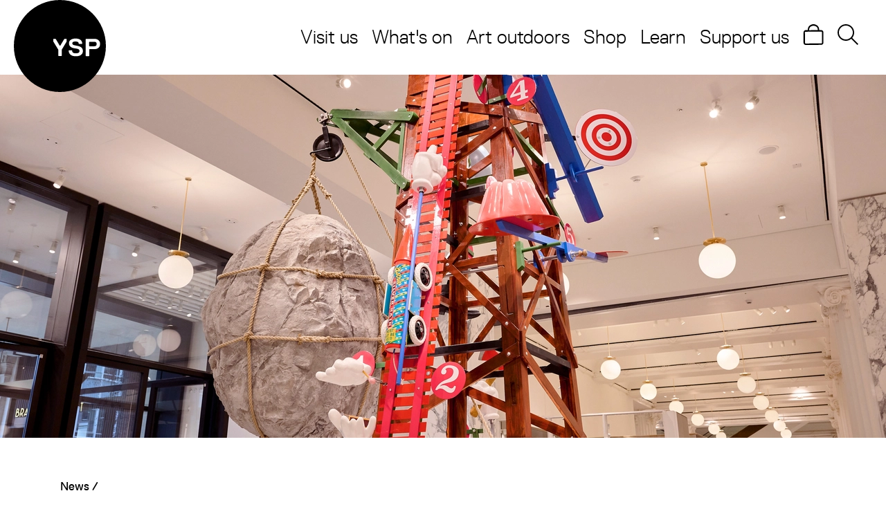

--- FILE ---
content_type: text/html; charset=UTF-8
request_url: https://ysp.org.uk/news/ysps-latest-selfridges-collaboration-with-artist-mel-brimfield
body_size: 91121
content:




                                                                                             


        
        
                                                                                                            


<!DOCTYPE html><html class="" lang="en"><head><meta http-equiv="X-UA-Compatible" content="IE=edge" /><!-- ROBOTS --><meta name="robots" content="index, follow"><meta charset="utf-8"/><meta name="HandheldFriendly" content="true"><meta name="MobileOptimized" content="600"><meta name="viewport" content="width=device-width, initial-scale=1.0"><!--favicons--><link rel="apple-touch-icon" sizes="180x180" href="/apple-touch-icon.png"><link rel="shortcut icon" type="image/png" sizes="32x32" href="/favicon-32x32.png"><link rel="icon" type="image/png" sizes="16x16" href="/favicon-16x16.png"><link rel="manifest" href="/site.webmanifest" crossorigin="use-credentials"><link rel="mask-icon" href="/safari-pinned-tab.svg" color="#000000"><meta name="msapplication-TileColor" content="#000000"><meta name="theme-color" content="#000000"><!--meta tags--><link rel="alternate" type="application/rss+xml" title="Stay up to date with Yorkshire Sculpture Park" href="https://ysp.org.uk/feed.rss"><link rel="search" type="application/opensearchdescription+xml" title="Yorkshire Sculpture Park" href="/osd.xml" data-tooltip-align="b,c" data-tooltip="Yorkshire Sculpture Park" aria-label="Yorkshire Sculpture Park" data-title="Yorkshire Sculpture Park"><link href="https://ysp.org.uk/" rel="home"><link type="text/plain" href="https://ysp.org.uk/humans.txt" rel="author"><title>YSP&#039;s latest Selfridges collaboration with artist Mel Brimfield | Yorkshire Sculpture Park </title><meta name="keywords" content="whats on near me"><meta name="description" content="
Every year YSP collaborates with Selfridges’ flagship London store to commission artworks for the Alannah Weston plinth in its Duke Street entrance. The la"><meta name="referrer" content="no-referrer-when-downgrade"><!--Open Graph / FB --><meta property="og:locale" content="en_GB"><meta property="og:site_name" content="Yorkshire Sculpture Park"><meta property="og:type" content="website" ><meta property="og:url" content="https://ysp.org.uk/news/ysps-latest-selfridges-collaboration-with-artist-mel-brimfield"><meta property="og:title" content="YSP&#039;s latest Selfridges collaboration with artist Mel Brimfield | Yorkshire Sculpture Park"><meta property="og:description" content="
Every year YSP collaborates with Selfridges’ flagship London store to commission artworks for the Alannah Weston plinth in its Duke Street entrance. The la"><meta property="og:image" content="https://yorkshire-ysp.transforms.svdcdn.com/production/files/Exhibitions/Current-Exhibtions/Selfridges-1.jpg?w=1200&amp;h=628&amp;q=100&amp;auto=format&amp;fit=crop&amp;dm=1712745394&amp;s=9fc015f642a57f71e32f984cef7fee57"><meta property="og:image:secure_url" content="https://yorkshire-ysp.transforms.svdcdn.com/production/files/Exhibitions/Current-Exhibtions/Selfridges-1.jpg?w=1200&amp;h=628&amp;q=100&amp;auto=format&amp;fit=crop&amp;dm=1712745394&amp;s=9fc015f642a57f71e32f984cef7fee57"><meta property="og:image:width" content="1200"><meta property="og:image:height" content="630"><!-- Twitter is also 1200 x 630 cover image --><meta name="twitter:card" content="summary_large_image"><meta name="twitter:site" content="@yorkshiresculpturepark"><meta name="twitter:creator" content="@yorkshiresculpturepark"><meta name="twitter:title" content="YSP&#039;s latest Selfridges collaboration with artist Mel Brimfield | Yorkshire Sculpture Park"><meta name="twitter:description" content="
Every year YSP collaborates with Selfridges’ flagship London store to commission artworks for the Alannah Weston plinth in its Duke Street entrance. The la"><meta name="twitter:image" content="https://yorkshire-ysp.transforms.svdcdn.com/production/files/Exhibitions/Current-Exhibtions/Selfridges-1.jpg?w=1200&amp;h=628&amp;q=100&amp;auto=format&amp;fit=crop&amp;dm=1712745394&amp;s=9fc015f642a57f71e32f984cef7fee57"><!-- Authentications --><!-- tag manager --><script>
// Check that service workers are registered
if ('serviceWorker' in navigator) {
  // Use the window load event to keep the page load performant
  window.addEventListener('load', function() {
    navigator.serviceWorker.register(' https://ysp.org.uk/dist/sw.js');
  });
}
</script><style>body,html{padding:0;margin:0;scroll-behavior:smooth}*,:after,:before{box-sizing:border-box}html{font-size:clamp(17px,2.47396vw,20px);line-height:1.3;font-family:Replica,HelveticaNeue,Arial,sans-serif;overflow-x:hidden;overflow-y:scroll;min-height:100%}html :focus{outline:none}@media (max-width:960px){html.has-popup{overflow:hidden}}h1,h2,h3,h4,h5,h6{margin:0}h1:not([class]):not(:first-child),h2:not([class]):not(:first-child),h3:not([class]):not(:first-child),h4:not([class]):not(:first-child),h5:not([class]):not(:first-child),h6:not([class]):not(:first-child){margin-top:20px}h1{font-size:clamp(28px,4.42708vw,40px)}h1,h2{font-family:Replica,HelveticaNeue,Arial,sans-serif;line-height:1.3;font-weight:400}h2{font-size:clamp(24px,3.64583vw,32px)}h3{font-size:clamp(22px,3.125vw,28px)}h3,h4{font-family:Replica,HelveticaNeue,Arial,sans-serif;line-height:1.3;font-weight:400}h4{font-size:clamp(16px,2.60417vw,24px)}h5{font-size:clamp(15px,2.34375vw,18px)}h5,h6{font-family:Replica,HelveticaNeue,Arial,sans-serif;line-height:1.3;font-weight:400}h6{font-size:clamp(14px,2.08333vw,16px)}a{text-decoration:none}a,a:active,a:hover{color:currentColor}a:focus{outline:none}.icon{display:inline-block;vertical-align:text-top;height:1em;width:1em}.icon svg{display:block;width:100%;height:100%}.i-account,.i-basket{height:15px;width:15px}.i-logo{display:block;width:100%;height:100%}.i-logo--ace{width:113px;height:27px}@media (min-width:600.02px){.i-logo--ace{width:153px;height:37px}}@media (min-width:960.02px){.i-logo--ace{width:182px;height:44px}}.i-logo--fr{width:113px;height:27px}@media (min-width:600.02px){.i-logo--fr{width:153px;height:37px}}@media (min-width:960.02px){.i-logo--fr{width:182px;height:44px}}.i-logo--re{width:auto;height:20px}@media (min-width:600.02px){.i-logo--re{height:28px}}@media (min-width:960.02px){.i-logo--re{height:34px}}.i-logo--gw{width:143px;height:21px}@media (min-width:600.02px){.i-logo--gw{width:194px;height:29px}}@media (min-width:960.02px){.i-logo--gw{width:231px;height:35px}}.i-logo--wc{width:100px;height:27px}@media (min-width:600.02px){.i-logo--wc{width:135px;height:37px}}@media (min-width:960.02px){.i-logo--wc{width:161px;height:44px}}.i-logo--dunard{width:auto;height:20px}@media (min-width:600.02px){.i-logo--dunard{height:28px}}@media (min-width:960.02px){.i-logo--dunard{height:34px}}.i-logo--ltbf{width:143px;height:21px}@media (min-width:600.02px){.i-logo--ltbf{width:194px;height:29px}}@media (min-width:960.02px){.i-logo--ltbf{width:231px;height:35px}}.i-logo--ve-gold{color:#787878;width:40px;height:80px}@media (min-width:600.02px){.i-logo--ve-gold{width:50px;height:100px}}.i-logo--ve-badge{fill:#787878;width:50px;height:80px}@media (min-width:600.02px){.i-logo--ve-badge{width:70px;height:100px}}.i-logo--own-art{fill:#787878;width:70px;height:70px}@media (min-width:600.02px){.i-logo--own-art{width:90px;height:90px}}.i-logo--gt{fill:#787878;width:70px;height:70px}@media (min-width:600.02px){.i-logo--gt{width:90px;height:90px}}.i-menu,.i-search{display:block;height:30px;width:30px}.i-search--small{height:18px;width:18px}.o-grid{--phone-row-gap:0;--phone-column-gap:10px;--tablet-row-gap:0;--tablet-column-gap:20px;--desktop-row-gap:0;--desktop-column-gap:20px;display:grid;grid-gap:var(--phone-row-gap) var(--phone-column-gap);grid-template-columns:[full-start] 0 [break-start] 0 repeat(12,[col] 1fr) [break-end] 0 [full-end] 0}@media (min-width:600.02px){.o-grid{grid-gap:var(--tablet-row-gap) var(--tablet-column-gap)}}@media (min-width:960.02px){.o-grid{grid-gap:var(--desktop-row-gap) var(--desktop-column-gap)}}@media (min-width:1186.02px){.o-grid{margin-left:min((100vw - 1736px)/2,0);margin-right:min((100vw - 1736px)/2,0);width:auto;grid-template-columns:[full-start] 1fr [break-start] minmax(0,186px) repeat(12,[col] 73.83333px) [break-end] minmax(0,186px) [full-end] 1fr}}.o-grid--contained{margin-left:0;margin-right:0;grid-template-columns:repeat(12,[col] 1fr)}.o-grid--narrow{grid-template-columns:repeat(8,1fr)}.o-grid--flush{--phone-row-gap:0}.o-grid--content-block,.o-grid--flush{--tablet-row-gap:0;--desktop-row-gap:0}.o-grid--content-block{--tablet-column-gap:20px;--desktop-column-gap:20px}.o-grid--news{--phone-column-gap:20px;--tablet-column-gap:30px;--desktop-column-gap:30px}.o-grid--events{--phone-row-gap:0;--phone-column-gap:20px;--tablet-row-gap:0;--tablet-column-gap:40px;--desktop-row-gap:0;--desktop-column-gap:60px}.o-grid:empty{display:none}.o-grid .o-grid{margin-left:0;margin-right:0;width:100%}.o-grid__item{grid-column-start:3;grid-column-end:15}.o-grid__item,.o-grid__item>:last-child{margin-bottom:0}.o-grid--narrow .o-grid__item{grid-column-start:1;grid-column-end:9}.o-grid--contained .o-grid__item{grid-column-start:1;grid-column-end:13}.o-grid__item--flush:last-child{margin-bottom:-20px}.o-grid__item--full{grid-column-start:1;grid-column-end:17}@media (min-width:1186.02px){.o-grid__item--breakout{grid-column-start:2;grid-column-end:16}}.o-image{display:block;position:relative;width:100%;overflow:hidden}.o-image--cover,.o-image--picture{padding-top:0!important;height:100%}.o-image--picture{object-fit:cover;width:100%}.o-image__full{position:absolute;top:0;right:0;bottom:0;left:0;width:100%;height:auto;margin:auto;min-height:1px;transition:.3s}.o-image--cover .o-image__full{object-fit:cover;height:100%}.o-image--picture .o-image__full{position:static;object-fit:cover;height:100%}@media (min-width:960.02px){.o-image--desktop-cover .o-image__full{object-fit:cover;height:100%}}.o-image--portrait .o-image__full{height:100%;width:auto}.o-image__full.b-loaded{opacity:1}.o-image__full.o-image__full--blur{filter:blur(2px)}.o-image__icon{position:absolute;top:0;right:0;bottom:0;left:0;width:100%;height:auto;margin:auto}.o-image-bg{position:relative;background-size:cover}.o-image-bg:before{display:block;content:"";position:absolute;top:0;right:0;bottom:0;left:0;z-index:0;transition:.3s;width:100%;height:100%;background-size:100% 100%}.o-image-bg.is-loaded:before{opacity:0}.o-nav--page-menu{position:relative}.o-nav__container{display:flex;justify-content:space-between;align-items:flex-start}.o-nav__list{list-style:none;padding:0;margin:0;display:flex;gap:20px;flex-flow:row wrap}@media (max-width:960px){.o-nav--page-menu .o-nav__list{flex-flow:column;background-color:#000;color:#fff;padding:20px;position:absolute;top:100%;right:0;bottom:auto;left:auto;pointer-events:none;clip-path:circle(0 at 100% 0);transition:clip-path .3s ease-in}.o-nav--page-menu.is-active .o-nav__list{pointer-events:all;clip-path:circle(150% at 100% 0)}}.o-nav--primary .o-nav__list{gap:30px}.o-nav--scroll .o-nav__list{overflow-x:auto;overflow-y:auto;padding:10px 0}.o-nav--column .o-nav__list{flex-flow:column;gap:5px}.o-nav__item{margin-bottom:0}.h-flex-fix .o-nav__item:not(:last-child){margin-right:20px}.h-flex-fix .o-nav--column .o-nav__item{margin-bottom:5px}.o-nav__link{display:inline-block;appearance:none;background-color:transparent;border:0;color:currentColor;white-space:nowrap;align-items:center;transition:color .3s}.o-nav__link--underline{position:relative}.o-nav__link--underline:after{display:block;content:"";position:absolute;top:auto;right:0;bottom:-4px;left:0;height:2px;width:100%;margin:auto;background-image:url("data:image/svg+xml;charset=utf-8,%3Csvg viewBox='0 0 100 100' xmlns='http://www.w3.org/2000/svg'%3E%3Ccircle cx='50' cy='50' r='50' fill='%2300f'/%3E%3C/svg%3E");background-size:0;background-position:50%;background-repeat:no-repeat;transition:.3s;transform-origin:center center}.o-nav__link--underline.is-active:after,.o-nav__link--underline:active:after,.o-nav__link--underline:focus-within:after,.o-nav__link--underline:focus:after{background-size:100%}@media (hover){.o-nav__link--underline:hover:after{background-size:100%}}.o-nav__link--icon{display:inline-grid;grid-template-areas:"icon";transition:color .3s;position:relative}.o-nav__link--icon:before{display:block;content:"";background:#222;border-radius:50%;position:absolute;top:-5px;right:-5px;bottom:-5px;left:-5px;transform:scale(0);transition:transform .2s ease-in}.o-nav__link--icon.is-active,.o-nav__link--icon:active,.o-nav__link--icon:focus,.o-nav__link--icon:focus-within{transition-delay:.1s;color:#fff}.o-nav__link--icon.is-active:before,.o-nav__link--icon:active:before,.o-nav__link--icon:focus-within:before,.o-nav__link--icon:focus:before{transition-delay:.1s;transform:scale(1)}@media (hover){.o-nav__link--icon:hover{transition-delay:.1s;color:#fff}.o-nav__link--icon:hover:before{transition-delay:.1s;transform:scale(1)}}.o-nav__icon{grid-area:icon;transition:transform .2s ease-in,opacity .2s ease-in}.o-nav__link.is-active .o-nav__icon,.o-nav__link:active .o-nav__icon,.o-nav__link:focus-within .o-nav__icon,.o-nav__link:focus .o-nav__icon{transform:scale(.7)}@media (hover){.o-nav__link:hover .o-nav__icon{transform:scale(.7)}}.o-nav__icon--primary{opacity:1}.o-nav__link.is-active .o-nav__icon--primary{opacity:0;transform:scale(.7) rotate(180deg)}.o-nav__icon--secondary{opacity:0}.o-nav__link.is-active .o-nav__icon--secondary{opacity:1;transform:scale(.7) rotate(180deg)}@media (min-width:960.02px){.o-nav--page-menu .o-nav__action{display:none}}.o-skip-link{position:absolute;left:-100vw;opacity:0;transition:all .3s}.o-skip-link:active,.o-skip-link:focus{left:0;z-index:1001;opacity:1}.c-custom-select{position:relative;z-index:3}.c-custom-select__button{appearance:none;background:transparent;width:100%;flex-grow:1;padding:10px 15px;text-align:left;border-radius:3px;box-shadow:inset 1px 1px 3px 0 rgba(0,0,0,.14901960784313725);color:#484848;border:1px solid #d7d7d7;font-size:18px;line-height:1.3}.c-custom-select__button:focus{outline:none;box-shadow:none;border-color:#00f}.c-custom-select__content{padding:18px;z-index:2;position:absolute;top:50px;background-color:#fff;display:none}.c-custom-select__content--calendar{padding:5px 15px}.c-custom-select.is-active .c-custom-select__content{display:flex;width:max-content}@media (max-width:600px){.c-custom-select.is-active .c-custom-select__content{flex-direction:column;width:100%;position:static}}.c-custom-select__list{padding:0;flex-direction:column}.c-custom-select__item{list-style-type:none;font-weight:700;font-size:17px}.c-custom-select__item:last-child{margin-bottom:0}.c-custom-select__item input[type=checkbox]{-moz-appearance:none;-webkit-appearance:none;-o-appearance:none;outline:none;border:2px solid #000;width:17px;height:17px;margin-right:10px;cursor:pointer}@media (max-width:600px){.c-custom-select__item input[type=checkbox]{position:absolute}}.c-custom-select__item input[type=checkbox]:checked{background:#000}@media (max-width:600px){.c-custom-select__count,.c-custom-select__label,.c-custom-select__label-text{position:relative;left:30px}}.c-custom-select__nav{padding-top:84px;padding-left:60px}.c-custom-select__nav-list{padding:0}.c-custom-select__nav-item{padding:0;list-style-type:none;margin-bottom:10px;font-size:17px;font-family:Replica,HelveticaNeue,Arial,sans-serif;font-weight:700}.c-custom-select__nav-item:last-child{margin-bottom:20px}.c-date-picker{padding:30px 0}@media (min-width:960.02px){.c-date-picker{padding:0;margin:0}}.c-date-picker__action{background:transparent;border:none;display:flex;margin:auto}@media (min-width:960.02px){.c-date-picker__action{display:none}}.c-date-picker__trigger{margin:0 0 0 auto}.c-date-picker__trigger--close{display:none}.is-active .c-date-picker__trigger--close{display:flex}.is-active .c-date-picker__trigger--open{display:none}.c-date-picker__toggler{margin-bottom:0}.c-date-picker__icon--close,.is-active .c-date-picker__icon--calendar{display:none}.is-active .c-date-picker__icon--close{display:block}.c-date-picker__text{margin:0 auto 0 0}@media (max-width:959.98px){.c-date-picker__dropdown{display:none}.is-active .c-date-picker__dropdown{display:block}}.c-donation{--button-text-color:var(--primary-color-text);--button-bg-color:var(--primary-color);--button-border-color:var(--primary-color);--button-text-color-alt:#fff;--button-bg-color-alt:#000;--button-border-color-alt:#000;display:flex;gap:20px 5px;margin:0 auto 0 0}@media (max-width:600px){.c-donation{flex-direction:column}}.c-donation--multi{--button-text-color:#fff;--button-bg-color:#000;--button-border-color:#000;--button-text-color-alt:#000;--button-bg-color-alt:transparent;--button-border-color-alt:#000;gap:20px 15px}.c-donation--slider{flex-direction:column;max-width:600px;padding:0;position:relative}.c-donation__submit{min-height:41px}.c-donation--slider .c-donation__submit{margin:0 auto 0 0}.c-donation__range{appearance:none;background:transparent;width:100%;border-bottom:2px solid #d7d7d7;height:20px}.c-donation__datalist{width:100%;display:flex;justify-content:space-between;margin-top:20px;margin-bottom:30px}.c-donation__step{transform:translateX(.25ch)}.c-donation__step-one{transform:translateX(-.5ch)}.c-donation__option{font-family:Replica,HelveticaNeue,Arial,sans-serif;font-size:18px;line-height:1.3;font-weight:700;display:flex;justify-content:center;align-items:center;width:94px;height:50px;background:var(--primary-color);color:var(--primary-color-text);transition:.3s}@media (min-width:600.02px){.h-flex-fix .c-donation__option:not(:last-child){margin-right:20px}}@media (max-width:600px){.c-donation__option{width:100%}}.c-donation__option.is-active,.c-donation__option:active,.c-donation__option:focus,.c-donation__option:focus-within{background:#000;color:#fff}@media (hover){.c-donation__option:hover{background:#000;color:#fff}}.c-donation input[type=radio]:checked+label{background:#000;color:#fff}.c-donation__radio{position:absolute;left:-999em}.c-donation__input{width:94px;height:50px}@media (max-width:600px){.c-donation__input{width:100%}}.c-donation__fieldset{padding:0;border:none;display:flex;flex-direction:column}.c-donation__fields{display:flex;gap:20px 15px;margin:0}@media (max-width:600px){.c-donation__fields{flex-direction:column}}.c-donation__list{display:flex;flex-wrap:wrap;flex-direction:row;justify-content:center;width:auto;gap:0 5px}.c-donation__item{flex:0 0 70px;margin-bottom:0}@media (max-width:600px){.c-donation__item{margin:0 10px;flex:0 0 80px}}.c-donation__message{margin-top:20px}.c-donation__message--error{color:#f55050}.c-donation__message--success,.c-donation__message-link{color:#03c29e}.c-donation input[type=range]::-webkit-slider-thumb{appearance:none;border:0;cursor:pointer;width:25px;height:35px;transform:translateY(8px);background-color:var(--primary-color);clip-path:polygon(100% 50%,0 0,0 100%)}.c-donation input[type=range]:-moz-range-thumb{appearance:none;border:0;cursor:pointer;width:25px;height:35px;transform:translateY(8px);background-color:var(--primary-color);clip-path:polygon(100% 50%,0 0,0 100%)}.c-donation input[type=range]::-ms-thumb{appearance:none;border:0;cursor:pointer;width:25px;height:35px;transform:translateY(8px);background-color:var(--primary-color);clip-path:polygon(100% 50%,0 0,0 100%)}.c-embed{position:relative;aspect-ratio:var(--aspect-ratio)}.c-embed[style*="--aspect-ratio"] iframe{position:absolute;left:0;top:0;width:100%;height:100%}.c-embed__message{aspect-ratio:var(--aspect-ratio);color:#fff;background-color:#000;position:relative;width:100%;height:100%;display:flex;flex-direction:column;align-items:center;justify-content:center;padding:20px;text-align:center}.c-embed__message-content>*{margin-top:var(--content-space)}.c-embed__message-content>:first-child{margin-top:0}.c-embed__message-content>:last-child{margin-bottom:0}.c-empty{text-align:center;max-width:750px}.c-empty__title{font-size:clamp(16px,2.60417vw,24px);font-family:Replica,HelveticaNeue,Arial,sans-serif;line-height:1.3;font-weight:400;font-weight:700}.c-error-page{text-align:center;padding:85px 0 0}.c-error-page__nav{margin:30px 0 0}.c-error-page__list{display:flex;flex-direction:column;gap:20px}@media (min-width:600.02px){.c-error-page__list{flex-direction:row;justify-content:center}}.c-error-page__text{margin:30px 0 0}.c-form--modal{background:#fff;color:#000;padding:20px}@media (min-width:600.02px){.c-form--modal{padding:40px}}.c-form--gift-voucher .c-form__input--text[name=amount]{width:196px;text-indent:15px;font-family:Replica,HelveticaNeue,Arial,sans-serif}.c-form--gift-voucher .c-form__input--date,.c-form--gift-voucher .c-form__input [type=date]{font-family:Replica,HelveticaNeue,Arial,sans-serif;min-width:192px;min-height:32px;background-color:#fff}.c-form__label--helper{font-weight:400;font-size:14px;margin:0 0 8px}.c-form__message--required{color:#f55050;display:inline-block}.c-form--gift-voucher .c-form__field,.c-form__field{position:relative}.c-form--gift-voucher .c-form__field--select{width:192px}.c-form__textarea{width:100%}.c-form__fieldset{padding:20px;margin:20px auto;border:1px solid #d7d7d7}.c-form__currency{position:absolute;top:36px;left:5px}@media (min-width:960.02px){.c-form__currency{top:38px}}.c-form [type=checkbox]:checked,.c-form [type=checkbox]:not(:checked),.c-form [type=radio]:checked,.c-form [type=radio]:not(:checked){position:absolute;top:0;right:0;bottom:0;left:0;width:1rem;height:1rem;opacity:0}.c-form [type=checkbox]:checked+label,.c-form [type=checkbox]:not(:checked)+label,.c-form [type=radio]:checked+label,.c-form [type=radio]:not(:checked)+label{line-height:1;position:relative;padding-left:30px;cursor:pointer;font-weight:400}.c-form [type=checkbox]:checked+label:before,.c-form [type=checkbox]:not(:checked)+label:before,.c-form [type=radio]:checked+label:before,.c-form [type=radio]:not(:checked)+label:before{content:"";display:block;position:absolute;top:0;right:auto;bottom:auto;left:0;width:1rem;height:1rem;border:1px solid #d7d7d7;border-radius:.15rem}.c-form [type=radio]:checked+label:after,.c-form [type=radio]:not(:checked)+label:after{position:absolute;top:0;right:auto;bottom:auto;left:0;transition:.3s;content:"";display:block;width:1rem;height:1rem;background:#fff;border:.25rem solid #03c29e}.c-form [type=checkbox]:checked+label:after,.c-form [type=checkbox]:not(:checked)+label:after{position:absolute;top:0;right:auto;bottom:auto;left:0;line-height:16px;content:"\2713";display:block;border-radius:.15rem;width:1rem;height:1rem;text-align:center;color:#fff;background:#03c29e}.c-form [type=radio]:checked+label:after,.c-form [type=radio]:checked+label:before,.c-form [type=radio]:not(:checked)+label:after,.c-form [type=radio]:not(:checked)+label:before{border-radius:50%}.c-form [type=checkbox]:not(:checked)+label:after,.c-form [type=radio]:not(:checked)+label:after{opacity:0;transform:scale(0)}.c-form [type=checkbox]:checked+label:after,.c-form [type=radio]:checked+label:after{opacity:1;transform:scale(1)}.c-gallery{position:relative;margin:0 auto}.c-gallery--carousel,.c-gallery--thumbs{max-width:none}.c-gallery__heading{margin-bottom:20px}.c-gallery__grid{display:grid;grid-gap:10px;grid-template-columns:repeat(4,1fr)}@media (min-width:600.02px){.c-gallery__grid{grid-template-columns:repeat(6,1fr)}}.c-gallery--panel .c-gallery__grid{grid-template-columns:repeat(16,1fr)}.c-gallery__list{display:flex;flex-wrap:wrap;position:relative}.c-gallery__item{flex:0 0 50%;margin:0}.c-gallery__item:only-child{flex:0 0 100%}.c-gallery__item--square{display:grid;grid-template-areas:"content"}.c-gallery__item--square:before{display:block;content:"";padding-top:100%;grid-area:content}.c-gallery--grid .c-gallery__item,.c-gallery--panel .c-gallery__item{cursor:pointer}.c-gallery--panel .c-gallery__item{grid-area:1/10/3/1}.c-gallery--panel .c-gallery__item:nth-child(2){grid-area:1/10/2/17}.c-gallery--panel .c-gallery__item:nth-child(3){grid-area:2/10/3/17}.c-gallery--panel .c-gallery__item:nth-child(4){grid-area:3/1/4/8}.c-gallery--panel .c-gallery__item:nth-child(5){grid-area:4/1/5/8}.c-gallery--panel .c-gallery__item:nth-child(6){grid-area:3/8/5/17}.c-gallery--carousel .c-gallery__item{width:100%;flex:1 0 auto}.c-gallery__thumb{grid-area:content;height:100%;position:relative;color:#fff}.c-gallery__thumb:after{display:block;content:"";position:absolute;top:0;right:0;bottom:0;left:0;z-index:2;background-color:transparent;background-size:14px 14px;background-repeat:no-repeat;background-position:5px calc(100% - 5px);background-image:url("data:image/svg+xml;charset=utf-8,%3Csvg width='70' height='70' fill='none' xmlns='http://www.w3.org/2000/svg'%3E%3Cpath d='M36 0v2.379h30.26L2.38 65.922V36.36H0V70h34v-2.379H3.74L67.62 4.078V33.98H70V0H36z' fill='%23fff'/%3E%3C/svg%3E");opacity:1;transition:opacity .3s ease-in-out,background-size .3s ease-in-out,background-color .3s ease-in-out}@media (min-width:600.02px){.c-gallery__thumb:after{background-size:21px 21px;background-position:10px calc(100% - 10px)}}@media (min-width:960.02px){.c-gallery__thumb:after{background-size:28px 28px;background-position:15px calc(100% - 15px)}}.c-gallery__thumb.is-active:after,.c-gallery__thumb:active:after,.c-gallery__thumb:focus-within:after,.c-gallery__thumb:focus:after{background-color:rgba(0,0,0,.7);opacity:1;background-size:46px 46px}@media (hover){.c-gallery__thumb:hover:after{background-color:rgba(0,0,0,.7);opacity:1;background-size:46px 46px}}.c-gallery__overlay{background:rgba(0,0,0,.5);position:absolute;top:0;right:0;bottom:0;left:0;z-index:0;display:flex;align-items:center;justify-content:center}.c-gallery__action{position:relative;z-index:1;max-width:none}.c-gallery__nav{display:flex;justify-content:space-between;align-items:center;background:linear-gradient(90deg,rgba(0,0,0,.3),transparent,transparent,rgba(0,0,0,.3));z-index:5;padding:20px}.c-gallery__nav,.c-gallery__nav:before{transition:.3s;position:absolute;top:0;right:0;bottom:0;left:0}.c-gallery__nav:before{display:block;content:"";background:linear-gradient(90deg,rgba(0,0,0,.6),transparent,transparent,rgba(0,0,0,.6));opacity:0;z-index:-1}.c-gallery.is-active .c-gallery__nav:before,.c-gallery:active .c-gallery__nav:before,.c-gallery:focus-within .c-gallery__nav:before,.c-gallery:focus .c-gallery__nav:before{opacity:1}@media (hover){.c-gallery:hover .c-gallery__nav:before{opacity:1}}.c-gallery__next,.c-gallery__prev{display:flex;align-items:center;justify-content:center;border:none;border-radius:100%;margin:0;background:var(--secondary-color);color:var(--secondary-color-text);transition:.3s;height:25px;width:35px}@media (min-width:600.02px){.c-gallery__next,.c-gallery__prev{height:50px;width:70px}}.c-gallery__next:hover,.c-gallery__prev:hover{transform:scale(1.3)}.c-gallery__next.is-inactive,.c-gallery__prev.is-inactive{opacity:.3;cursor:default}.c-gallery__next:not(.is-inactive).is-active,.c-gallery__next:not(.is-inactive):active,.c-gallery__next:not(.is-inactive):focus,.c-gallery__next:not(.is-inactive):focus-within,.c-gallery__prev:not(.is-inactive).is-active,.c-gallery__prev:not(.is-inactive):active,.c-gallery__prev:not(.is-inactive):focus,.c-gallery__prev:not(.is-inactive):focus-within{background:var(--primary-color);color:var(--primary-color-text)}@media (hover){.c-gallery__next:not(.is-inactive):hover,.c-gallery__prev:not(.is-inactive):hover{background:var(--primary-color);color:var(--primary-color-text)}}.c-gallery__next svg path,.c-gallery__prev svg path{fill:#fff}.c-gift-voucher{display:block}@media (min-width:600.02px){.c-gift-voucher{width:50%}}.c-gift-voucher__heading{margin-bottom:20px}.c-instance{display:grid;grid-template-areas:"date time meta action";grid-template-columns:6em 8em 1fr min-content;grid-column-gap:20px;align-items:center;padding:20px 0;margin:0 0 20px;border-bottom:1px solid #c6c6c6}.c-instance__image{grid-area:image}.c-instance__title{grid-area:title}.c-instance__pretitle{grid-area:pretitle}.c-instance__summary{grid-area:summary}.c-instance__date{grid-area:date}.c-instance__time{grid-area:time}.c-instance__meta{grid-area:meta}.c-instance__action{grid-area:action}@media (max-width:960px){.c-instance{grid-template-areas:"date time action" "meta meta meta";grid-template-columns:4fr 4fr 4fr}}@media (max-width:600px){.c-instance{grid-template-areas:"date action" "time action" "meta meta";grid-template-columns:1fr min-content}}.c-instance--calendar{border-color:#ebebeb;grid-template-areas:"image pretitle pretitle" "image title    title" "image meta     meta" "image summary summary" "image time     action" "image .        .";grid-template-columns:203px 1fr min-content;grid-template-rows:min-content min-content min-content min-content min-content 1fr;grid-column-gap:20px;align-items:start}@media (max-width:600px){.c-instance--calendar{grid-template-areas:"image image" "pretitle pretitle" "title    title" "meta     meta" "summary  summary" "time     action";grid-template-columns:1fr min-content;grid-template-rows:min-content min-content min-content 1fr}}.c-instance__title{margin:20px 0 0}@media (min-width:600.02px){.c-instance__title{margin:0}}.c-instance--calendar .c-instance__date,.c-instance--calendar .c-instance__time{margin-top:20px}@media (max-width:600px){.c-instance--calendar .c-instance__meta{margin-top:10px}}.c-instance--calendar .c-instance__pretitle{margin-top:0;margin-bottom:20px}.c-instance--calendar .c-instance__action{margin:10px 0 auto auto}.c-instance :empty{margin:0}.c-lightbox{--figcaptionHeight:209px;position:absolute;top:0;right:0;bottom:0;left:0;background:#000;color:#fff}.c-lightbox__content{width:100vw;height:100vh;padding:100px 30px 35px 35px}@media (max-width:600px){.c-lightbox__content{padding:80px 20px 25px 24px}}.c-lightbox__image{margin:auto;object-fit:contain;height:100%;max-width:1280px;max-width:clamp(calc(100vw - 60px),calc(100vw - 60px),1280px);max-height:calc(100vh - 209px);max-height:calc(100vh - var(--figcaptionHeight))}@media (max-width:600px){.c-lightbox__image{--figcaptionHeight:189px;max-height:calc(100vh - 189px);max-height:calc(100vh - var(--figcaptionHeight))}}.c-lightbox__video{max-width:1280px;max-height:calc(100vh - 209px);max-height:calc(100vh - var(--figcaptionHeight));margin:auto}.c-lightbox__video iframe{width:100%;height:100%;display:block;position:absolute}@media (max-width:960px){.c-lightbox__video{flex:0;padding-top:56.25%;max-height:calc(100vh - 189px);max-height:calc(100vh - var(--figcaptionHeight))}.c-lightbox__video iframe{top:0}}.c-lightbox__foot{padding-top:30px}.c-lightbox__caption,.c-lightbox__credit{display:block;line-height:24px;margin-bottom:5px;max-width:80vw}.c-lightbox__credit{color:var(--grey_500)}.c-lightbox__nav{position:absolute;top:calc(98% - 60px);right:20px;bottom:auto;left:20px;z-index:5;display:flex;justify-content:flex-end;gap:10px}.c-lightbox__next,.c-lightbox__prev{display:flex;align-items:center;justify-content:center;border:none;margin:0;background:transparent;transition:.3s;color:#fff;height:40px;width:40px;border-radius:100%}.c-lightbox__next.is-active,.c-lightbox__next:active,.c-lightbox__next:focus,.c-lightbox__next:focus-within,.c-lightbox__prev.is-active,.c-lightbox__prev:active,.c-lightbox__prev:focus,.c-lightbox__prev:focus-within{background:#000;color:#fff}@media (hover){.c-lightbox__next:hover,.c-lightbox__prev:hover{background:#000;color:#fff}}.c-lightbox__prev{order:1;padding:9px 12px 9px 9px}.c-lightbox__next{order:3;padding:9px 9px 9px 12px}.c-lightbox__icon{height:1.5em;width:1.5em}.c-lightbox__preview{position:absolute;top:0;right:0;bottom:0;left:0;background-position:50%;background-repeat:no-repeat;background-size:50px}.c-loading,.loaded>.c-lightbox__preview{display:none}.c-loading{opacity:1;z-index:1000;pointer-events:none}.is-interactive .c-loading{opacity:0}.is-leaving .c-loading{opacity:1;transition:1s cubic-bezier(.42,.46,0,.99)}@media screen and (-ms-high-contrast:active),screen and (-ms-high-contrast:none){.c-loading{display:none!important}}.c-loading__outer{z-index:100;position:absolute;top:calc(50% - 7.5vmin);left:calc(50% - 7.5vmin);display:flex;gap:8px;align-items:center;justify-content:center;width:25vmin;height:25vmin;background:var(--black_500);border-radius:50%;animation:loading-pulse 3s ease-in-out infinite}.c-loading__inner{border-radius:50%;width:3vmin;height:3vmin;background:var(--grey_500);animation:loading-jump 1s cubic-bezier(.08,.33,.94,.67) infinite;animation-delay:.2s}.c-loading__inner:first-child{animation-delay:0s}.c-loading__inner:last-child{animation-delay:.4s}@keyframes loading-pulse{50%{transform:scale(1.2);background:var(--grey_900)}}@keyframes loading-jump{0%{background:var(--grey_500)}20%{background:var(--white_500)}40%{background:var(--grey_500)}}.c-map{position:relative}.c-map[data-context=outdoors-entry]{--map-margin-top:20px}@media (min-width:600.02px){.c-map[data-context=outdoors-entry]{--map-aspect-ratio:16/9;--map-min-height:300px;--map-max-height:300px}}.c-map__heading{font-size:clamp(24px,4.94792vw,52px);line-height:1.3;font-weight:400;margin-top:40px}.c-media{display:grid;grid-gap:0 10px;height:100%;grid-template-columns:1fr;grid-template-rows:repeat(5,min-content) 1fr;grid-template-areas:"image      image" "pretitle   pretitle" "title      title" "posttitle  posttitle" "summary    summary" "buttons    ."}.c-media__image{grid-area:image}.c-media__title{grid-area:title}.c-media__summary{grid-area:summary}.c-media__datetime{grid-area:datetime}.c-media__action{grid-area:action}.c-media__meta{grid-area:meta}.c-media__pretitle{grid-area:pretitle}.c-media__posttitle{grid-area:posttitle}.c-media__basket{grid-area:basket}.c-media__buttons{grid-area:buttons}.c-media--horizontal{grid-template-columns:92px 1fr 1fr;grid-gap:0 30px;grid-template-rows:repeat(4,min-content) 1fr;grid-template-areas:"image      pretitle   pretitle" "image      title      title" "image      posttitle  posttitle" "image      summary    summary" "image      buttons    ."}@media (min-width:600.02px){.c-media--horizontal{grid-template-columns:120px 1fr 1fr}}@media (min-width:960.02px){.c-media--horizontal{grid-template-columns:220px 1fr 1fr}}.c-media__image{margin:0 0 15px;overflow:hidden}.c-media__image img{transition:transform .5s ease-in;transform:scale(1) translateZ(0);will-change:transform}.c-media--link.is-active .c-media__image img,.c-media--link:active .c-media__image img,.c-media--link:focus-within .c-media__image img,.c-media--link:focus .c-media__image img{transform:scale(1.05) translateZ(0)}@media (hover){.c-media--link:hover .c-media__image img{transform:scale(1.05) translateZ(0)}}.c-media__title{margin:0 0 5px;transition:color .3s,text-decoration-color .3s;text-decoration-color:var(--theme);word-wrap:break-word}@media screen and (-ms-high-contrast:active),screen and (-ms-high-contrast:none){.c-media__title{max-width:400px}}.c-media__pretitle{margin:0 0 5px}.c-media__posttitle{margin:0 0 7px}.c-media__summary{margin:8px 0 auto}.c-media__summary>:first-child{margin-top:0}.c-media__buttons{display:flex;flex-wrap:wrap;flex-direction:row;gap:10px;margin:20px 0 auto}.c-media__action{--button-text-color:var(--black_500);--button-bg-color:var(--grey_100)}.c-meta{padding:20px 20px 5px;background:#f3f3f3;margin-bottom:-20px}@media (min-width:960.02px){.c-meta{margin-bottom:20px}}.c-meta__title{margin:0 0 20px}.c-meta__action{width:100%;margin-bottom:20px}.c-meta__list{list-style:none;margin:0;padding:0;display:flex;flex-flow:row wrap}.c-meta__item{display:flex;flex-flow:row wrap;flex:1 0 100%;padding:0}.c-meta__item--long-key{margin-bottom:10px}.c-meta__key{width:10ch;margin-bottom:0;margin-right:15px}.c-meta__value{position:relative;width:calc(100% - 12ch)}.c-meta__value p{margin:0}.c-meta__value:after{content:"";width:100%;display:block;margin-bottom:15px}.c-notification{background-color:#000;color:#fff;position:relative;z-index:1000}@media (max-width:960px){.has-popup .c-notification{height:0;overflow:hidden}}.c-notification__container{margin:0;padding:1.5rem 20px;display:flex;align-items:flex-start}@media (min-width:600.02px){.c-notification__container{padding:1.5rem 40px}}@media (min-width:1558.02px){.c-notification__container{padding:1.5rem 0;max-width:1186px;margin-left:auto;margin-right:auto}}.c-notification__text{text-align:center;flex-grow:1}.c-notification__text p{margin:0}.c-notification__text p a{text-decoration:underline}.c-notification__action{background:transparent;margin-left:auto;border:0;color:#fff;padding:0 0 0 1.25rem;line-height:21px}.c-notification__action span.icon.i-close{height:18px;width:18px}.c-page-header{--c-page-header-max:1336px;position:relative;margin-bottom:-20px}.c-page-header__title{grid-area:title}.c-page-header__pretitle{grid-area:pretitle}.c-page-header__posttitle{grid-area:posttitle}.c-page-header__menu{grid-area:menu}.c-page-header__event-menu{grid-area:event-menu}.c-page-header__action{grid-area:action}.c-page-header__date{grid-area:date}.c-page-header__extrapretitle{grid-area:extrapretitle}.c-page-header--hero{--c-page-header-max:1900px}@media (min-width:960.02px){.c-page-header--homepage{--c-page-header-max:1900px}}.c-page-header--homepage{margin-bottom:0}.c-page-header__container{grid-area:2/3/2/15;z-index:3;max-width:var(--c-page-header-max);margin:0 auto;width:100%;padding:20px 0 0;display:grid;gap:0 30px;grid-template-columns:1fr minmax(90px,min-content);grid-template-rows:minmax(33px,1fr) auto auto auto;grid-template-areas:"pretitle       ." "extrapretitle  ." "title          menu" "date           menu" "posttitle      ."}@media (min-width:600.02px){.c-page-header__container{padding:40px 0 0;grid-template-columns:8fr 4fr;grid-template-rows:33px auto auto auto;grid-template-areas:"pretitle       menu" "extrapretitle  menu" "title          menu" "date           menu" "posttitle      menu"}}@media (min-width:960.02px){.c-page-header__container{padding:40px 0 0;grid-template-columns:8fr 4fr;grid-template-rows:33px auto auto auto auto;grid-template-areas:"pretitle       ." "extrapretitle  ." "title          ." "date           ." "posttitle      ." "menu           menu"}}.c-page-header--index .c-page-header__container{grid-template-columns:1fr;grid-template-areas:"pretitle" "extrapretitle" "title" "date" "posttitle" "event-menu" "menu"}@media (min-width:960.02px){.c-page-header--index .c-page-header__container{grid-template-columns:6fr 6fr;grid-template-rows:min-content auto auto auto;grid-template-areas:"pretitle       event-menu" "extrapretitle  event-menu" "title          event-menu" "date           event-menu" "posttitle      event-menu" "menu           menu"}}.c-page-header--hero .c-page-header__container{padding:25px 0 0}@media (min-width:600.02px){.c-page-header--hero .c-page-header__container{padding:30px 0 0}}@media (min-width:960.02px){.c-page-header--hero .c-page-header__container{padding:60px 0 0}}.c-page-header--event .c-page-header__container{padding:25px 0 0}@media (min-width:600.02px){.c-page-header--event .c-page-header__container{padding:30px 0 0}}@media (min-width:960.02px){.c-page-header--event .c-page-header__container{padding:60px 0 0}}.c-page-header--homepage .c-page-header__container{grid-area:1/3/2/15;padding:20px;min-height:50vw;grid-template-rows:auto;grid-template-columns:1fr;grid-template-areas:"pretitle" "title" "posttitle";background:rgba(0,0,0,.25);color:var(--white_500);height:100%;max-width:var(--c-page-header-max);text-align:center;align-content:center}@media (min-width:600.02px){.c-page-header--homepage .c-page-header__container{padding:0 20px;min-height:auto}}@media (min-width:960.02px){.c-page-header--homepage .c-page-header__container{grid-area:1/1/2/17}}.c-page-header--no-column .c-page-header__container{grid-template-columns:1fr minmax(0,min-content)}.c-page-header__media{grid-area:1/3/1/15;z-index:2;position:relative;max-width:var(--c-page-header-max);margin:0 auto;width:100%}.c-page-header--hero .c-page-header__media{grid-area:1/1/1/17}.c-page-header--homepage .c-page-header__media{overflow:hidden;aspect-ratio:16/9}@supports not (aspect-ratio:16/9){.c-page-header--homepage .c-page-header__media{padding-top:47.5%}}@media (min-width:960.02px){.c-page-header--homepage .c-page-header__media{grid-area:1/1/1/17}}.c-page-header__title{margin:0;font-weight:400}.c-page-header__pretitle{margin:0 auto 5px 0}@media (min-width:600.02px){.c-page-header__pretitle{margin:0 auto 10px 0}}@media (min-width:960.02px){.c-page-header__pretitle{margin:0 auto 15px 0}}.c-page-header__pretitle--link{position:relative}.c-page-header__pretitle--link:after{display:block;content:"";position:absolute;top:auto;right:0;bottom:-4px;left:0;height:2px;width:100%;margin:auto;background-image:url("data:image/svg+xml;charset=utf-8,%3Csvg viewBox='0 0 100 100' xmlns='http://www.w3.org/2000/svg'%3E%3Ccircle cx='50' cy='50' r='50' fill='%2300f'/%3E%3C/svg%3E");background-size:0;background-position:50%;background-repeat:no-repeat;transition:.3s;transform-origin:center center}.c-page-header__pretitle--link.is-active:after,.c-page-header__pretitle--link:active:after,.c-page-header__pretitle--link:focus-within:after,.c-page-header__pretitle--link:focus:after{background-size:100%}@media (hover){.c-page-header__pretitle--link:hover:after{background-size:100%}}.c-page-header__extrapretitle{margin:0 auto 5px 0}@media (min-width:600.02px){.c-page-header__extrapretitle{margin:0 auto 10px 0}}@media (min-width:960.02px){.c-page-header__extrapretitle{margin:0 auto 15px 0}}.c-page-header__date,.c-page-header__posttitle{margin:15px 0 0}.c-page-header__menu{margin:auto 0 0 auto}@media (min-width:960.02px){.c-page-header__menu{margin:20px auto auto 0}}.c-page-header--index .c-page-header__menu,.c-page-header__event-menu{margin-top:20px}@media (min-width:960.02px){.c-page-header__event-menu{margin:auto 0 15px auto}}.c-page-header__action--event{z-index:10;grid-area:2/11/2/15;margin:auto 0 auto auto}.c-page-header--containedCropped .c-page-header__action--event,.c-page-header--hero .c-page-header__action--event{grid-area:1/1/1/15;position:absolute;right:0;bottom:-30px;z-index:10}.c-page-header__menu .c-page-header__button--dropdown{--button-bg-color-alt:var(--black_500);--button-border-color-alt:var(--black_500)}.c-page-header--homepage .c-page-header__video{padding:56.25% 0 0;position:absolute;top:0;left:0;right:0;bottom:0}.c-page-header__iframe{position:absolute;top:0;left:0;width:100%;aspect-ratio:16/9}@supports not (aspect-ratio:16/9){.c-page-header__iframe{height:100%}}.c-page-menu,.c-page-menu__container{position:relative}.c-page-menu__toggle{width:100%;padding:0;border:none;background-color:transparent;color:#fff}.c-page-menu__title{width:100%;display:flex;align-items:center;justify-content:space-between;margin:20px 0 10px}.c-page-menu__title-text{flex:1;text-align:left;margin-left:0;margin-right:auto}.c-page-menu__title-icon{transition:transform .3s cubic-bezier(.42,.46,0,.99)}.is-active .c-page-menu__title-icon{transform:rotate(-90deg)}.c-page-menu__list{margin:0}@media (max-width:959.98px){.c-page-menu__list{transition:transform .3s ease-in-out;overflow:hidden}.c-page-menu.is-active .c-page-menu__list{transform:translateY(0)!important}}@media (min-width:960.02px){.c-page-menu__list{flex-direction:column;transform:translateY(0)!important;margin:0 0 0 auto}}.c-page-menu__item{width:100%;margin-right:0!important}@media (min-width:960.02px){.c-page-menu__item{margin-bottom:10px}}.c-page-menu__item:last-child{border:0}.c-page-menu__heading{white-space:normal}.c-page-menu__text{padding-bottom:10px}.c-pagination__list{list-style:none;padding:0;margin:0 auto;display:flex;justify-content:center;align-items:baseline}.c-pagination__item+.c-pagination__item{margin-left:40px}.c-pagination__icon,.c-pagination__link{display:block}.c-pagination__icon.is-active,.c-pagination__icon:active,.c-pagination__icon:focus,.c-pagination__icon:focus-within,.c-pagination__link.is-active,.c-pagination__link:active,.c-pagination__link:focus,.c-pagination__link:focus-within{text-decoration:underline}@media (hover){.c-pagination__icon:hover,.c-pagination__link:hover{text-decoration:underline}}.c-pagination__link--next svg path,.c-pagination__link--previous svg path{fill:var(--brand_500)}.c-pagination .is-active{color:var(--brand_500);text-decoration:none}.c-pagination [disabled]{color:#787878;text-decoration:none}.c-panel--grey{background-color:var(--grey_000);padding:60px 0}.c-panel__heading{grid-area:1/3/1/11}@media (min-width:1186.02px){.c-panel__heading{grid-area:1/2/1/16}}.c-panel__content{grid-area:2/3/2/15}@media (min-width:1186.02px){.c-panel__content{grid-area:2/2/2/16}}.c-panel__action{margin:auto 0 auto auto;grid-area:1/11/1/15}@media (min-width:1186.02px){.c-panel__action{grid-area:1/10/1/16}}.c-paywall-cta{position:absolute;top:40px;right:0;bottom:auto;left:0;display:flex;flex-direction:column;background:#fff;box-shadow:0 0 4px 1px rgba(0,0,0,.3);max-width:520px;min-height:400px;padding:30px 0 0;text-align:center;margin:auto;overflow:hidden}.c-paywall-cta__header{padding:20px;position:relative}@media (min-width:600.02px){.c-paywall-cta__header{margin-bottom:20px;padding:0 40px}}.c-paywall-cta__title{max-width:400px;margin:0 auto 10px}.c-paywall-cta__close{position:absolute;top:20px;right:20px;bottom:auto;left:auto;border-radius:100%;background:transparent;display:flex}.c-paywall-cta__column{display:flex;flex-direction:column;justify-content:space-between;height:100%;padding:20px;margin-bottom:10px}@media (min-width:600.02px){.c-paywall-cta__column{padding:0 40px}}.c-paywall-cta__column-title{font-family:Replica,HelveticaNeue,Arial,sans-serif;font-weight:700;text-transform:none;margin-top:0;margin-bottom:20px}.c-paywall-cta__column-title--small{margin-bottom:5px}.c-paywall-cta__text--large{display:block;font-size:40px}.c-paywall-cta__text--small{font-weight:400;font-size:16px}.c-paywall-cta__action{max-width:none;margin:10px auto 20px;padding:15px 30px}.c-paywall-cta__action--login{text-decoration:underline;margin-bottom:20px}.c-product{display:grid;grid-template-areas:"image" "text" "price" "posttitle" "divider" "action"}.c-product__image{grid-area:image}.c-product__text{grid-area:text}.c-product__price{grid-area:price}.c-product__posttitle{grid-area:posttitle}.c-product__divider{grid-area:divider}.c-product__action{grid-area:action}@media (min-width:600.02px){.c-product{grid-template-columns:1fr 20px 2fr;grid-template-areas:"image    image   ." "text     text    text" "price    .       posttitle" "divider  divider divider" ".        .       action"}}@media (min-width:960.02px){.c-product{grid-template-columns:min-content 60px 1fr 65px 1fr;grid-template-areas:"text     text    text        .   image" "text     text    text        .   image" "price    .       posttitle   .   ." "divider  divider divider     .   ." ".        .       action      .   ."}}.c-product__image{margin:25px 0 0}@media (min-width:960.02px){.c-product__image{margin:0}}.c-product__text{margin:25px 0 0}@media (min-width:600.02px){.c-product__text{margin:30px 0 0}}.c-product__price{margin:40px auto 0 0}@media (min-width:600.02px){.c-product__price{margin:60px auto 0 0}}@media (min-width:960.02px){.c-product__price{margin:90px auto 0 0}}.c-product__posttitle{margin-top:5px}@media (min-width:600.02px){.c-product__posttitle{margin:auto 0 0 auto}}.c-product__divider{border-bottom:2px solid var(--grey_400);margin:15px 0}@media (min-width:600.02px){.c-product__divider{margin:20px 0}}.c-product__action{margin:0 0 0 auto}.c-promo-chip{aspect-ratio:4/3;background-color:var(--grey_000);display:grid;grid-template-areas:"main";position:relative}@media (min-width:600.02px){.c-promo-chip--margin{margin:2rem 0!important}}.c-promo-chip__image{grid-area:main;overflow:hidden}.c-promo-chip__image img{transition:transform .5s ease-in;transform:scale(1) translateZ(0);will-change:transform}.c-promo-chip.is-active .c-promo-chip__image img,.c-promo-chip:active .c-promo-chip__image img,.c-promo-chip:focus-within .c-promo-chip__image img,.c-promo-chip:focus .c-promo-chip__image img{transform:scale(1.05) translateZ(0)}@media (hover){.c-promo-chip:hover .c-promo-chip__image img{transform:scale(1.05) translateZ(0)}}.c-promo-chip__overlay{background:rgba(0,0,0,.25);height:100%;width:100%;position:absolute;top:0;right:0;left:0;bottom:0;z-index:2}.c-promo-chip__title{grid-area:main;margin:auto auto 0 0;word-wrap:break-word;padding:0 1rem 1rem;z-index:2}.c-promo-chip--image .c-promo-chip__title{color:#fff}.c-quote{text-align:center;margin:auto auto 40px}.c-quote__text{font-weight:400;margin:0}.c-quote__cite{display:inline-block;font-weight:400;margin-top:15px}.c-quote__rating{font-size:clamp(22px,3.125vw,28px);font-family:Replica,HelveticaNeue,Arial,sans-serif;line-height:1.3;font-weight:400;letter-spacing:7px;color:var(--brand_500);margin-bottom:15px}.c-quote__rating--text{border:0;clip:rect(0 0 0 0);height:1px;margin:-1px;overflow:hidden;padding:0;position:absolute;white-space:nowrap;width:1px}.c-quote__rating--1:after{display:block;content:"\2605"}.c-quote__rating--2:after{display:block;content:"\2605 \2605"}.c-quote__rating--3:after{display:block;content:"\2605 \2605 \2605"}.c-quote__rating--4:after{display:block;content:"\2605 \2605 \2605 \2605"}.c-quote__rating--5:after{display:block;content:"\2605 \2605 \2605 \2605 \2605"}.c-search-form{padding:20px 0;margin:20px 0;display:flex}.c-search-form__input{min-width:50vw;margin:0 10px 0 0}.c-sign-off{display:grid;grid-template-columns:0 2fr 0;grid-template-areas:". image  ." ". text   .";justify-items:center;align-items:center;text-align:center;border-top:2px solid var(--grey_400);border-bottom:2px solid var(--grey_400);padding:20px 0}.c-sign-off__image{grid-area:image}.c-sign-off__text{grid-area:text}@media (min-width:600.02px){.c-sign-off{grid-template-columns:1fr min-content 2fr 1fr;grid-template-areas:". image  text  .";padding:45px 0}.c-sign-off--image{padding:30px 0;text-align:left}}.c-sign-off__image{border-radius:100%;overflow:hidden;width:60px;height:60px;margin:0 0 15px}@media (min-width:600.02px){.c-sign-off__image{margin:auto 15px auto 0;width:100px;height:100px}}.c-sign-off__text{flex:1;margin:0 auto}.c-sign-off--image .c-sign-off__text{margin:0 auto 0 0}.c-sign-off__text p{margin:0}.c-sign-off__text>:last-child{margin-bottom:0}.c-site-footer{width:100%;background-color:#f3f3f3;margin-top:60px}.c-site-footer__cta{grid-area:cta}.c-site-footer__social{grid-area:social}.c-site-footer__opening-times{grid-area:opening-times}.c-site-footer__supercool{grid-area:supercool}.c-site-footer__address{grid-area:address}.c-site-footer__meta{grid-area:meta}.c-site-footer__logos{grid-area:logos}.c-site-footer__nav--primary{grid-area:nav--primary}.c-site-footer__nav--secondary{grid-area:nav--secondary}.c-site-footer__btt{grid-area:btt}.c-site-footer__container{padding:20px 0;margin:0 auto;width:100%;display:grid;grid-area:1/2/1/16;grid-gap:20px;grid-template-areas:".             btt" "cta           cta" "social        social" "opening-times nav--primary" "address       nav--secondary" "logos         logos" "meta          meta" "supercool     supercool"}@media (min-width:600.02px){.c-site-footer__container{padding:60px 0 40px;grid-template-columns:1fr 1fr 1fr 1fr;grid-template-areas:"cta         cta     cta          cta" "social      social  social       btt" "address     opening-times nav--primary nav--secondary" "logos       logos   logos        logos" "meta     	 meta    meta         supercool"}}@media (min-width:960.02px){.c-site-footer__container{grid-gap:50px;grid-template-columns:1fr 1fr 1fr 1fr;grid-template-areas:"cta      cta           cta          social" "address  opening-times nav--primary nav--secondary" "logos    logos         logos        btt" "meta     meta          meta         supercool"}}@media (min-width:1186.02px){.c-site-footer__container{grid-template-areas:"cta      cta           cta          social" "address  opening-times nav--primary nav--secondary" "logos    logos         logos        logos" ".				.							.						 btt" "meta     meta          meta         supercool"}}@media (min-width:960.02px){.c-site-footer__address,.c-site-footer__nav--primary,.c-site-footer__nav--secondary,.c-site-footer__opening-times{margin-top:20px}}.c-site-footer__cta{display:flex;flex-direction:column;gap:20px}@media (min-width:600.02px){.c-site-footer__cta{flex-direction:row;align-items:center}}@media (min-width:960.02px){.c-site-footer__cta{gap:20px 40px;margin:auto 0}}.h-flex-fix .c-site-footer__cta>:first-child{margin-right:20px}.c-site-footer__logos{padding:0 10px;margin:20px auto}@media (min-width:600.02px){.c-site-footer__logos{padding:0;margin:20px auto 10px 0}}@media (min-width:960.02px){.c-site-footer__logos{margin:0 auto 0 0}}.c-site-footer__social{margin:10px auto}@media (min-width:600.02px){.c-site-footer__social{margin:30px auto auto 0}}@media (min-width:960.02px){.c-site-footer__social{margin:auto auto auto 0}}@media (max-width:600px){.c-site-footer__meta{text-align:center}}.c-site-footer__supercool{text-align:center;margin-top:-20px}@media (min-width:600.02px){.c-site-footer__supercool{margin-top:0;text-align:right}}@media (min-width:960.02px){.c-site-footer__supercool{text-align:left}}.c-site-footer__btt{--button-bg-color:transparent!important;--button-text-color:var(--black_500)!important;--button-bg-color-alt:transparent!important;--button-text-color-alt:var(--brand_500)!important;padding:0!important;font-weight:400;margin:auto 0 auto auto}@media (min-width:600.02px){.c-site-footer__btt{margin:40px 0 auto auto}}@media (min-width:960.02px){.c-site-footer__btt{margin:auto auto auto 0}}.c-site-header{width:100%;-webkit-overflow-scrolling:touch;background-color:#fff;position:sticky;top:0;z-index:101}.c-site-header__logo{grid-area:logo}.c-site-header__nav--primary{grid-area:nav--primary}.c-site-header__container{margin:0 auto;width:100%;position:relative;z-index:3;transition:padding .3s ease-in-out;display:grid;grid-area:1/2/1/16;grid-template-columns:min-content 1fr;grid-template-areas:"logo nav--primary"}@media (min-width:960.02px){.c-site-header__container{grid-template-areas:"logo nav--primary"}}@media screen and (-ms-high-contrast:active),screen and (-ms-high-contrast:none){.c-site-header__container{display:flex;width:100%}}.c-site-header__logo{color:#000;transition:all .3s ease-in-out;width:96px;height:96px;margin:0 auto -30px}@media (min-width:600.02px){.c-site-header__logo{width:106px;height:106px}}@media (min-width:960.02px){.c-site-header__logo{width:133px;height:133px}}.c-site-header.is-scrolled .c-site-header__logo{width:96px;height:96px;margin:-20px auto -30px}.c-site-header__nav--primary{margin:20px 0 20px auto;transition:margin .3s ease-in-out}@media (min-width:960.02px){.c-site-header__nav--primary{margin:35px 0 35px auto}}.c-site-header.is-scrolled .c-site-header__nav--primary{margin:10px 0 10px auto}.c-site-main{min-height:75vh}.c-site-main.is-active,.c-site-main:active,.c-site-main:focus,.c-site-main:focus-within{outline:none}@media (hover){.c-site-main:hover{outline:none}}@media screen and (-ms-high-contrast:active),screen and (-ms-high-contrast:none){.c-site-main{max-width:1024px;margin:0 auto}}.c-site-menu{display:block;position:fixed;top:0;right:0;bottom:0;left:0;z-index:100;width:100%;transition:clip-path .3s ease-in;overflow:hidden;min-height:100vh;clip-path:circle(0 at 100% 0)}.h-accessibility{border:0;clip:rect(0 0 0 0);height:1px;margin:-1px;overflow:hidden;padding:0;position:absolute;white-space:nowrap;width:1px}@media (min-width:960.02px){.h-except-desktop{display:none!important}}@media (max-width:960px){.h-only-desktop{display:none!important}}@media (max-width:600px){.h-except-tablet{display:none!important}}@media (min-width:960.02px){.h-except-tablet{display:none!important}}@media (max-width:600px){.h-except-phone{display:none!important}}@media (min-width:600.02px){.h-only-phone{display:none!important}}</style><link rel="stylesheet" href="https://ysp.org.uk/dist/css/main-6eda335491.min.css" media="print" onload="this.media='all'"><noscript><link rel="stylesheet" href="https://ysp.org.uk/dist/css/main-6eda335491.min.css"></noscript><link href='https://api.mapbox.com/mapbox-gl-js/v2.8.1/mapbox-gl.css' rel='stylesheet' /><script src="https://challenges.cloudflare.com/turnstile/v0/api.js?render=explicit"></script></head><body class="" id="start"><!-- custom styles --><style type="text/css" id="custom-css"></style><div id="app"><a class="o-skip-link" href="#site-main"><span class="o-button o-button--regular">Skip to main content</span></a><div id="site-notifications"><v-notification v-cloak></v-notification></div><header id="site-header" class="c-site-header o-grid"><div class="c-site-header__container"><!-- SITE LOGO --><a href="/" class="c-site-header__logo"><span class="icon i-logo" aria-hidden="true"><svg width="360" height="360" viewBox="0 0 360 360" fill="none" xmlns="http://www.w3.org/2000/svg"><path d="M360 180C360 80.4198 279.52 0 180.135 0C80.4801 0 0 80.4198 0 180C0 279.31 80.4801 360 180.135 360C279.52 359.73 360 279.31 360 180ZM206.602 162.459L187.427 194.303V218.321L186.347 219.13H174.734L173.653 218.051V194.303L154.479 162.729V153.014L155.559 151.934H162.311L164.201 153.014L179.595 178.921H181.485L196.879 153.014L198.77 151.934H205.521L206.602 153.014V162.459ZM228.747 169.205C228.747 174.873 232.528 176.762 246.031 178.921C259.535 181.079 270.068 186.477 270.068 199.97C270.068 210.495 262.506 220.21 242.251 220.21C223.076 220.21 214.434 210.495 214.434 198.081L215.514 197.002H226.857L227.937 198.081C227.937 204.828 231.718 208.606 243.331 208.606C251.973 208.606 256.834 205.637 256.834 199.97C256.834 193.223 253.053 191.334 239.55 189.445C226.046 187.556 215.514 182.699 215.514 169.205C215.514 159.49 223.346 150.855 241.44 150.855C259.805 150.855 267.367 159.49 267.367 171.094L266.287 172.174H254.674L253.593 171.094C253.593 165.427 250.623 162.459 240.09 162.459C231.448 162.459 228.747 165.427 228.747 169.205ZM337.314 172.174C337.314 185.667 327.592 192.414 314.359 192.414H295.994L294.914 193.493V218.591L293.833 219.67H282.221L281.14 218.591V153.014L282.221 151.934H313.818C327.592 151.934 337.314 158.681 337.314 172.174ZM323.811 172.174C323.811 165.427 320.03 163.538 314.089 163.538H295.724L294.644 164.618V180L295.724 181.079H314.089C320.03 180.81 323.811 178.921 323.811 172.174Z" fill="currentColor"/></svg></span><h1 class="h-accessibility">Yorkshire Sculpture Park</h1></a><!-- PRIMARY NAVIGATION --><nav class="c-site-header__nav--primary o-nav o-nav--primary h-text--heading-3" aria-label="Site Menu."><ul class="o-nav__list"><li class="o-nav__item h-only-desktop"><a href="https://ysp.org.uk/visit-us" class="o-nav__link o-nav__link--underline ">
              Visit us
            </a></li><li class="o-nav__item h-only-desktop"><a href="https://ysp.org.uk/whats-on/exhibitions" class="o-nav__link o-nav__link--underline ">
              What&#039;s on
            </a></li><li class="o-nav__item h-only-desktop"><a href="https://ysp.org.uk/art-outdoors" class="o-nav__link o-nav__link--underline ">
              Art outdoors
            </a></li><li class="o-nav__item h-only-desktop"><a href="https://yspshop.org.uk/" class="o-nav__link o-nav__link--underline ">
              Shop
            </a></li><li class="o-nav__item h-only-desktop"><a href="https://ysp.org.uk/learn" class="o-nav__link o-nav__link--underline ">
              Learn
            </a></li><li class="o-nav__item h-only-desktop"><a href="https://ysp.org.uk/support-us" class="o-nav__link o-nav__link--underline ">
              Support us
            </a></li><li class="o-nav__item"><a href="https://uk.patronbase.com/_YorkshireSculptureParkAdmission/Cart/Show" class="o-nav__link o-nav__link--icon
          "><span class="h-accessibility">Search</span><span class="o-nav__icon icon i-search " aria-hidden="true"><svg width="30" height="30" viewBox="0 0 30 30" fill="none" xmlns="http://www.w3.org/2000/svg"><path d="M27.5612 26.7164C27.5612 27.3134 27.1305 27.7612 26.5562 27.7612L4.01551 27.9104C3.44122 27.9104 3.0105 27.4627 3.0105 26.8657L2.86693 11.9403C2.86693 11.3433 3.29765 10.8955 3.87193 10.8955L26.4126 10.7463C26.9869 10.7463 27.4176 11.194 27.4176 11.791L27.5612 26.7164ZM9.0405 7.61194C9.0405 4.47761 12.0555 2.23881 15.2141 2.23881C18.3726 2.23881 21.3876 4.32836 21.3876 7.46269V8.50746L9.0405 8.65672V7.61194ZM26.4126 8.50746H23.3976V7.46269C23.3976 2.83582 19.0905 0 15.2141 0C11.3376 0 7.03051 2.98507 7.03051 7.46269V8.50746H4.01551C2.14908 8.65672 0.856934 10.1493 0.856934 11.9403V26.8657C0.856934 28.6567 2.29265 30 4.01551 30L26.5562 29.8507C28.2791 29.8507 29.5712 28.3582 29.5712 26.5672V11.6418C29.5712 10 28.1355 8.50746 26.4126 8.50746Z" fill="currentColor"/></svg></span></a></li><li class="o-nav__item"><a href="https://ysp.org.uk/search" class="o-nav__link o-nav__link--icon
          "><span class="h-accessibility">Search</span><span class="o-nav__icon icon i-search" aria-hidden="true"><svg width="30" height="30" viewBox="0 0 30 30" fill="none" xmlns="http://www.w3.org/2000/svg"><path d="M12 22.05C6.45 22.05 1.95 17.55 1.95 12C1.95 6.45 6.45 1.95 12 1.95C17.55 1.95 22.05 6.45 22.05 12C22.05 17.55 17.55 22.05 12 22.05ZM30 28.65L21.15 19.8C22.95 17.7 24 15 24 12C24 5.4 18.6 0 12 0C5.4 0 0 5.4 0 12C0 18.6 5.4 24 12 24C15 24 17.55 22.95 19.65 21.15L28.5 30L30 28.65Z" fill="currentColor"/></svg></span></a></li><!-- MENU TRIGGER --><li class="o-nav__item h-except-desktop"><a href="#site-menu" id="js-menu-open" class="o-nav__link  o-nav__link--icon js-menu-toggle"><span class="h-accessibility">Menu</span><span class="o-nav__icon o-nav__icon--primary icon i-menu" aria-hidden="true"><svg width="30" height="30" viewBox="0 0 30 30" fill="none" xmlns="http://www.w3.org/2000/svg"><rect y="23.5714" width="30" height="3.42857" fill="currentColor"/><rect y="3.85712" width="30" height="3.42857" fill="currentColor"/><rect y="13.7143" width="30" height="3.42857" fill="currentColor"/></svg></span><span class="o-nav__icon o-nav__icon--secondary icon i-menu" aria-hidden="true"><svg width="30" height="30" viewBox="0 0 30 30" fill="none" xmlns="http://www.w3.org/2000/svg"><path d="M1.62162 0L0 1.62162L13.3784 15L0 28.3784L1.62162 30L15 16.6216L28.3784 30L30 28.3784L16.6216 15L30 1.62162L28.3784 0L15 13.3784L1.62162 0Z" fill="currentColor"/></svg></span></a></li></ul></nav></div></header><nav class="c-site-menu h-except-desktop" id="site-menu" aria-label="Site Menu: " hidden><h3 class="h-accessibility">Site Menu.</h3><div class="c-site-menu__container o-container"><!-- primary nav from header--><nav class="c-site-menu__nav--primary o-nav o-nav--column h-text--heading-1" aria-label="Main Site Sections."><ul class="o-nav__list"><li class="o-nav__item"><a href="https://ysp.org.uk/visit-us" class="o-nav__link ">
              Visit us
            </a></li><li class="o-nav__item"><a href="https://ysp.org.uk/whats-on/exhibitions" class="o-nav__link ">
              What&#039;s on
            </a></li><li class="o-nav__item"><a href="https://ysp.org.uk/art-outdoors" class="o-nav__link ">
              Art outdoors
            </a></li><li class="o-nav__item"><a href="https://yspshop.org.uk/" class="o-nav__link ">
              Shop
            </a></li><li class="o-nav__item"><a href="https://ysp.org.uk/learn" class="o-nav__link ">
              Learn
            </a></li><li class="o-nav__item"><a href="https://ysp.org.uk/support-us" class="o-nav__link ">
              Support us
            </a></li></ul></nav><a href="#site-main" class="h-accessibility c-site-menu__return js-menu-close">Return to main</a></div></nav><div class="c-loading"><p class="h-accessibility c-loading__text">
       Loading...  </p><div class="c-loading__outer"><div class="c-loading__inner"></div><div class="c-loading__inner"></div><div class="c-loading__inner"></div></div></div><main class="c-site-main o-page-grid  o-grid" role="main" id="site-main" tabindex="0"><div class="o-page-grid__header" id="page-header"><header  id="page-header" class="c-page-header o-grid c-page-header--hero c-page-header--image"><div class="c-page-header__media"><div class="o-image o-image--fade" style="padding-top:41%"><img
        class="o-image__full"
        loading="lazy"        itemprop="image"

                  width="4500"
          height="2948"
        
        src="https://yorkshire-ysp.transforms.svdcdn.com/production/files/Exhibitions/Current-Exhibtions/Selfridges-1.jpg?w=772&amp;h=290&amp;q=100&amp;auto=format&amp;fit=crop&amp;dm=1712745394&amp;s=c656f7c9de367ab2b9d73e6b6bc2c904"

                  srcset="https://yorkshire-ysp.transforms.svdcdn.com/production/files/Exhibitions/Current-Exhibtions/Selfridges-1.jpg?w=1920&amp;h=795&amp;q=100&amp;auto=format&amp;fit=crop&amp;dm=1712745394&amp;s=3171601f7a29a1da86afba6dd6e8db60 1920w, https://yorkshire-ysp.transforms.svdcdn.com/production/files/Exhibitions/Current-Exhibtions/Selfridges-1.jpg?w=1280&amp;h=530&amp;q=100&amp;auto=format&amp;fit=crop&amp;dm=1712745394&amp;s=0080abf8bc095b823e25be91e5348699 1280w, https://yorkshire-ysp.transforms.svdcdn.com/production/files/Exhibitions/Current-Exhibtions/Selfridges-1.jpg?w=600&amp;h=248&amp;q=100&amp;auto=format&amp;fit=crop&amp;dm=1712745394&amp;s=10714345768ce882eaebc4bda81f05de 600w"
                      sizes="(min-width: 1281px) 1920px,(max-width: 1280px) and (min-width: 600px) 1280px,(max-width: 600px) 600px, calc(100vw - 40px),"
                  
         alt="A colourful scaffolding structure with giant targets, models of cars, targets and giant rocks."></div></div><div class="c-page-header__container o-container" style=""><h1 class="c-page-header__title h-text--display-1 h-text--display-3">
        YSP&#039;s latest Selfridges collaboration with artist Mel Brimfield
      </h1><a href="https://ysp.org.uk/news" class="c-page-header__pretitle c-page-header__pretitle--link h-text--small h-text--bold">
      
      News /

              </a><span class="c-page-header__posttitle h-text--small">
      
      4 Apr 2024

              </span></div></header></div><div class="o-page-grid__menu" id="page-menu"></div><div class="o-page-grid__content" id="page-content"><section class="o-grid"><h2 class="h-accessibility">News Story</h2><div  id="block-279496" class="o-block o-block--text o-text o-grid__item 
h-colstart--1 h-colend--9 h-phone-colstart--1 h-phone-colend--13
 o-block--row-1" data-block='[]'><p>Every year YSP collaborates with Selfridges’ flagship London store to commission artworks for the Alannah Weston plinth in its Duke Street entrance. The latest project is with London-based artist Mel Brimfield, who exhibited with YSP in 2011. </p><p>Mel’s practice often riffs on popular entertainment formats spanning vaudeville and variety theatre, television, radio, comics and cartoons to explore complex cultural and social histories, responding to the specifics of site and audience with particular attention.</p><p> Visit Selfridges to experience Mel’s three <em><a href="https://www.selfridges.com/GB/en/features/articles/selfridges-meets/mel-brimfield-art-block/" target="_blank" rel="noreferrer noopener">Slapstick Generator</a></em>sculptures, which invade the shop floor with gleeful absurdity to stage a series of perilous object encounters for both staff and shoppers. A vast boulder hangs suspended in an industrial rope cradle apparently poised to immanently flatten the concierge desk beneath the plinth. A jelly balances on a seesaw ready to be flung at the drop of an anvil. A boot mounted on a cartwheel is about to kick a perfectly placed bottom. Eyes are drawn along a complex system of pulleys, ropes and gears set to trigger an impending chain reaction of slapstick physical actions. The jerry-rigged, improvised aesthetic belies a carefully conceived and meticulously made piece of sculpture, typical of Mel’s considered approach. </p><p>This is the latest in a series of collaborations that has previously included Holly Hendry, Marco Mieling, Matthew Darbyshire and William Darrell.<br /></p><p><a href="https://www.selfridges.com/GB/en/features/articles/selfridges-meets/mel-brimfield-art-block/" target="_blank" rel="noreferrer noopener"><em>Slapstick Generator</em></a> is on display at Selfridges, London, until October 2024</p></div><div  id="block-279497" class="o-block o-block--gallery o-grid__item o-block--row-2" tabindex="0" data-block='["text"]'><div class="c-gallery c-gallery--grid c-gallery--panel"><ul class="c-gallery__grid o-list"><li class="c-gallery__item c-gallery__item--square"><v-gallery-thumbs name="gallery_279497" items='[{&quot;type&quot;:&quot;image&quot;,&quot;imageUrl&quot;:&quot;https:\/\/yorkshire-ysp.transforms.svdcdn.com\/production\/files\/Exhibitions\/Current-Exhibtions\/Selfridges-2.jpg?w=1080&amp;q=100&amp;auto=format&amp;fit=crop&amp;dm=1712745394&amp;s=1eef3d4402b3adce909b4e94e4b4b3c6&quot;,&quot;altText&quot;:&quot;A colourful scaffolding structure with a giant boulder suspended over a person sitting at a desk.&quot;,&quot;caption&quot;:&quot;&quot;,&quot;credit&quot;:&quot;Tim Charles&quot;,&quot;ratio&quot;:1.193390452876377,&quot;imageId&quot;:279492},{&quot;type&quot;:&quot;image&quot;,&quot;imageUrl&quot;:&quot;https:\/\/yorkshire-ysp.transforms.svdcdn.com\/production\/files\/Exhibitions\/Current-Exhibtions\/Selfridges-4.jpg?w=1080&amp;q=100&amp;auto=format&amp;fit=crop&amp;dm=1712745394&amp;s=457ae09e69f04e66f60aff9eee68570a&quot;,&quot;altText&quot;:&quot;A colourful scaffolding structure with giant targets, models of hands, targets and rocks&quot;,&quot;caption&quot;:&quot;&quot;,&quot;credit&quot;:&quot;Tim Charles&quot;,&quot;ratio&quot;:1.5,&quot;imageId&quot;:279494},{&quot;type&quot;:&quot;image&quot;,&quot;imageUrl&quot;:&quot;https:\/\/yorkshire-ysp.transforms.svdcdn.com\/production\/files\/Exhibitions\/Current-Exhibtions\/Selfridges-3.jpeg?w=1080&amp;q=100&amp;auto=format&amp;fit=crop&amp;dm=1712745394&amp;s=fd3c639c0556281e66f13e72f7c6068d&quot;,&quot;altText&quot;:&quot;A colourful scaffolding structure with giant targets, models of jelly and paint cans. A sign reads SLAPSTICK GENERATOR&quot;,&quot;caption&quot;:&quot;&quot;,&quot;credit&quot;:&quot;Tim Charles&quot;,&quot;ratio&quot;:1.187335092348285,&quot;imageId&quot;:279493}]' gallery-index="0"><slot><div class="o-image o-image--fade" style="padding-top:100%"><img
        class="o-image__full"
        loading="lazy"        itemprop="image"

                  width="3900"
          height="3268"
        
        src="https://yorkshire-ysp.transforms.svdcdn.com/production/files/Exhibitions/Current-Exhibtions/Selfridges-2.jpg?w=460&amp;h=462&amp;q=100&amp;auto=format&amp;fit=crop&amp;dm=1712745394&amp;s=d5c0e6776330c4c77945f94202ebf0a2"

                  srcset="https://yorkshire-ysp.transforms.svdcdn.com/production/files/Exhibitions/Current-Exhibtions/Selfridges-2.jpg?w=358&amp;h=359&amp;q=100&amp;auto=format&amp;fit=crop&amp;dm=1712745394&amp;s=02c97da48e0516a6dc17ff36603f0ae5 358w, https://yorkshire-ysp.transforms.svdcdn.com/production/files/Exhibitions/Current-Exhibtions/Selfridges-2.jpg?w=543&amp;h=545&amp;q=100&amp;auto=format&amp;fit=crop&amp;dm=1712745394&amp;s=70183cdde8f05ce5b16e0eb45b39f9c5 543w, https://yorkshire-ysp.transforms.svdcdn.com/production/files/Exhibitions/Current-Exhibtions/Selfridges-2.jpg?w=762&amp;h=765&amp;q=100&amp;auto=format&amp;fit=crop&amp;dm=1712745394&amp;s=9c4216b71a794de25665b606fac70308 762w, https://yorkshire-ysp.transforms.svdcdn.com/production/files/Exhibitions/Current-Exhibtions/Selfridges-2.jpg?w=1106&amp;h=1110&amp;q=100&amp;auto=format&amp;fit=crop&amp;dm=1712745394&amp;s=c73812235ec4db0d41edabf2db1a8642 1106w, https://yorkshire-ysp.transforms.svdcdn.com/production/files/Exhibitions/Current-Exhibtions/Selfridges-2.jpg?w=1086&amp;h=1090&amp;q=100&amp;auto=format&amp;fit=crop&amp;dm=1712745394&amp;s=3ea9c5c0142021441801cd9070cd77e9 1086w, https://yorkshire-ysp.transforms.svdcdn.com/production/files/Exhibitions/Current-Exhibtions/Selfridges-2.jpg?w=1200&amp;h=1205&amp;q=100&amp;auto=format&amp;fit=crop&amp;dm=1712745394&amp;s=5cc17f578dd86acced11a86c998f40e9 1200w"
                      sizes="(min-width: 1190px) 1106px,(min-width: 600px) 100vw,100vw,"
                  
         alt="A colourful scaffolding structure with a giant boulder suspended over a person sitting at a desk."></div></slot></v-gallery-thumbs></li><li class="c-gallery__item "><v-gallery-thumbs name="gallery_279497" items='[{&quot;type&quot;:&quot;image&quot;,&quot;imageUrl&quot;:&quot;https:\/\/yorkshire-ysp.transforms.svdcdn.com\/production\/files\/Exhibitions\/Current-Exhibtions\/Selfridges-2.jpg?w=1080&amp;q=100&amp;auto=format&amp;fit=crop&amp;dm=1712745394&amp;s=1eef3d4402b3adce909b4e94e4b4b3c6&quot;,&quot;altText&quot;:&quot;A colourful scaffolding structure with a giant boulder suspended over a person sitting at a desk.&quot;,&quot;caption&quot;:&quot;&quot;,&quot;credit&quot;:&quot;Tim Charles&quot;,&quot;ratio&quot;:1.193390452876377,&quot;imageId&quot;:279492},{&quot;type&quot;:&quot;image&quot;,&quot;imageUrl&quot;:&quot;https:\/\/yorkshire-ysp.transforms.svdcdn.com\/production\/files\/Exhibitions\/Current-Exhibtions\/Selfridges-4.jpg?w=1080&amp;q=100&amp;auto=format&amp;fit=crop&amp;dm=1712745394&amp;s=457ae09e69f04e66f60aff9eee68570a&quot;,&quot;altText&quot;:&quot;A colourful scaffolding structure with giant targets, models of hands, targets and rocks&quot;,&quot;caption&quot;:&quot;&quot;,&quot;credit&quot;:&quot;Tim Charles&quot;,&quot;ratio&quot;:1.5,&quot;imageId&quot;:279494},{&quot;type&quot;:&quot;image&quot;,&quot;imageUrl&quot;:&quot;https:\/\/yorkshire-ysp.transforms.svdcdn.com\/production\/files\/Exhibitions\/Current-Exhibtions\/Selfridges-3.jpeg?w=1080&amp;q=100&amp;auto=format&amp;fit=crop&amp;dm=1712745394&amp;s=fd3c639c0556281e66f13e72f7c6068d&quot;,&quot;altText&quot;:&quot;A colourful scaffolding structure with giant targets, models of jelly and paint cans. A sign reads SLAPSTICK GENERATOR&quot;,&quot;caption&quot;:&quot;&quot;,&quot;credit&quot;:&quot;Tim Charles&quot;,&quot;ratio&quot;:1.187335092348285,&quot;imageId&quot;:279493}]' gallery-index="1"><slot><div class="o-image o-image--fade" style="padding-top:63%"><img
        class="o-image__full"
        loading="lazy"        itemprop="image"

                  width="4500"
          height="3000"
        
        src="https://yorkshire-ysp.transforms.svdcdn.com/production/files/Exhibitions/Current-Exhibtions/Selfridges-4.jpg?w=357&amp;h=226&amp;q=100&amp;auto=format&amp;fit=crop&amp;dm=1712745394&amp;s=fb5b8d180171a4eed97e74e3cdc7db21"

                  srcset="https://yorkshire-ysp.transforms.svdcdn.com/production/files/Exhibitions/Current-Exhibtions/Selfridges-4.jpg?w=358&amp;h=226&amp;q=100&amp;auto=format&amp;fit=crop&amp;dm=1712745394&amp;s=3f7afe83b59e5f22dd72423458706f9f 358w, https://yorkshire-ysp.transforms.svdcdn.com/production/files/Exhibitions/Current-Exhibtions/Selfridges-4.jpg?w=543&amp;h=343&amp;q=100&amp;auto=format&amp;fit=crop&amp;dm=1712745394&amp;s=3172482861334f0a7f247fd745d34063 543w, https://yorkshire-ysp.transforms.svdcdn.com/production/files/Exhibitions/Current-Exhibtions/Selfridges-4.jpg?w=762&amp;h=482&amp;q=100&amp;auto=format&amp;fit=crop&amp;dm=1712745394&amp;s=f0a6bc628493be75817981e654d9b517 762w, https://yorkshire-ysp.transforms.svdcdn.com/production/files/Exhibitions/Current-Exhibtions/Selfridges-4.jpg?w=1106&amp;h=700&amp;q=100&amp;auto=format&amp;fit=crop&amp;dm=1712745394&amp;s=db378cc9e648c7346b7ccc5539d17f54 1106w, https://yorkshire-ysp.transforms.svdcdn.com/production/files/Exhibitions/Current-Exhibtions/Selfridges-4.jpg?w=1086&amp;h=687&amp;q=100&amp;auto=format&amp;fit=crop&amp;dm=1712745394&amp;s=cd2e1f5544febcfb16339c5671faff22 1086w, https://yorkshire-ysp.transforms.svdcdn.com/production/files/Exhibitions/Current-Exhibtions/Selfridges-4.jpg?w=1200&amp;h=759&amp;q=100&amp;auto=format&amp;fit=crop&amp;dm=1712745394&amp;s=a83aa4772a551fed2027e0c6b440ae3a 1200w"
                      sizes="(min-width: 1190px) 1106px,(min-width: 600px) 100vw,100vw,"
                  
         alt="A colourful scaffolding structure with giant targets, models of hands, targets and rocks"></div></slot></v-gallery-thumbs></li><li class="c-gallery__item "><v-gallery-thumbs name="gallery_279497" items='[{&quot;type&quot;:&quot;image&quot;,&quot;imageUrl&quot;:&quot;https:\/\/yorkshire-ysp.transforms.svdcdn.com\/production\/files\/Exhibitions\/Current-Exhibtions\/Selfridges-2.jpg?w=1080&amp;q=100&amp;auto=format&amp;fit=crop&amp;dm=1712745394&amp;s=1eef3d4402b3adce909b4e94e4b4b3c6&quot;,&quot;altText&quot;:&quot;A colourful scaffolding structure with a giant boulder suspended over a person sitting at a desk.&quot;,&quot;caption&quot;:&quot;&quot;,&quot;credit&quot;:&quot;Tim Charles&quot;,&quot;ratio&quot;:1.193390452876377,&quot;imageId&quot;:279492},{&quot;type&quot;:&quot;image&quot;,&quot;imageUrl&quot;:&quot;https:\/\/yorkshire-ysp.transforms.svdcdn.com\/production\/files\/Exhibitions\/Current-Exhibtions\/Selfridges-4.jpg?w=1080&amp;q=100&amp;auto=format&amp;fit=crop&amp;dm=1712745394&amp;s=457ae09e69f04e66f60aff9eee68570a&quot;,&quot;altText&quot;:&quot;A colourful scaffolding structure with giant targets, models of hands, targets and rocks&quot;,&quot;caption&quot;:&quot;&quot;,&quot;credit&quot;:&quot;Tim Charles&quot;,&quot;ratio&quot;:1.5,&quot;imageId&quot;:279494},{&quot;type&quot;:&quot;image&quot;,&quot;imageUrl&quot;:&quot;https:\/\/yorkshire-ysp.transforms.svdcdn.com\/production\/files\/Exhibitions\/Current-Exhibtions\/Selfridges-3.jpeg?w=1080&amp;q=100&amp;auto=format&amp;fit=crop&amp;dm=1712745394&amp;s=fd3c639c0556281e66f13e72f7c6068d&quot;,&quot;altText&quot;:&quot;A colourful scaffolding structure with giant targets, models of jelly and paint cans. A sign reads SLAPSTICK GENERATOR&quot;,&quot;caption&quot;:&quot;&quot;,&quot;credit&quot;:&quot;Tim Charles&quot;,&quot;ratio&quot;:1.187335092348285,&quot;imageId&quot;:279493}]' gallery-index="2"><slot><div class="o-image o-image--fade" style="padding-top:63%"><img
        class="o-image__full"
        loading="lazy"        itemprop="image"

                  width="4500"
          height="3790"
        
        src="https://yorkshire-ysp.transforms.svdcdn.com/production/files/Exhibitions/Current-Exhibtions/Selfridges-3.jpeg?w=357&amp;h=226&amp;q=100&amp;auto=format&amp;fit=crop&amp;dm=1712745394&amp;s=f8002c886b51071d948d1e8715b4892b"

                  srcset="https://yorkshire-ysp.transforms.svdcdn.com/production/files/Exhibitions/Current-Exhibtions/Selfridges-3.jpeg?w=358&amp;h=226&amp;q=100&amp;auto=format&amp;fit=crop&amp;dm=1712745394&amp;s=1ed1a674304361603c5916605dd17395 358w, https://yorkshire-ysp.transforms.svdcdn.com/production/files/Exhibitions/Current-Exhibtions/Selfridges-3.jpeg?w=543&amp;h=343&amp;q=100&amp;auto=format&amp;fit=crop&amp;dm=1712745394&amp;s=44e035232de1ce648cfaa9ce4e15af45 543w, https://yorkshire-ysp.transforms.svdcdn.com/production/files/Exhibitions/Current-Exhibtions/Selfridges-3.jpeg?w=762&amp;h=482&amp;q=100&amp;auto=format&amp;fit=crop&amp;dm=1712745394&amp;s=3d53e109a4d7cba89db75edfcd4f802a 762w, https://yorkshire-ysp.transforms.svdcdn.com/production/files/Exhibitions/Current-Exhibtions/Selfridges-3.jpeg?w=1106&amp;h=700&amp;q=100&amp;auto=format&amp;fit=crop&amp;dm=1712745394&amp;s=3370e15c46af2ba6bc7e0ac7539b6da5 1106w, https://yorkshire-ysp.transforms.svdcdn.com/production/files/Exhibitions/Current-Exhibtions/Selfridges-3.jpeg?w=1086&amp;h=687&amp;q=100&amp;auto=format&amp;fit=crop&amp;dm=1712745394&amp;s=15f6d04ca0711fd849e551f9b50bd0ce 1086w, https://yorkshire-ysp.transforms.svdcdn.com/production/files/Exhibitions/Current-Exhibtions/Selfridges-3.jpeg?w=1200&amp;h=759&amp;q=100&amp;auto=format&amp;fit=crop&amp;dm=1712745394&amp;s=75cd2eb36bda548fcf954ef1590c8f26 1200w"
                      sizes="(min-width: 1190px) 1106px,(min-width: 600px) 100vw,100vw,"
                  
         alt="A colourful scaffolding structure with giant targets, models of jelly and paint cans. A sign reads SLAPSTICK GENERATOR"></div></slot></v-gallery-thumbs></li></ul></div></div></section></div><aside class="o-page-grid__sidebar " id="page-sidebar"><script type="application/ld+json">
{
  "@context": "https://schema.org",
  "@type": "NewsArticle",
  "headline": "YSP&#039;s latest Selfridges collaboration with artist Mel Brimfield",
  "datePublished": "2024-04-04T13:21:00+01:00",
  ,
  "mainEntityOfPage": {
    "@type": "WebPage",
    "@id": "https://ysp.org.uk/news/ysps-latest-selfridges-collaboration-with-artist-mel-brimfield"
  }
}
</script></aside><div class="o-page-grid__footer" id="page-footer"><section class="c-panel  o-block o-block--feed o-grid__item o-grid__item--full"><div class="c-panel__container o-grid"><h3 class="c-panel__heading h-text--display-3">You may also like</h3><ol class="c-panel__content o-grid o-grid--contained o-list"><li class="o-grid__item h-colspan--431 o-block o-block--small"><a href="https://ysp.org.uk/whats-on/exhibitions/hold-to-this-earth-works-by-contemporary-indigenous-north-american-artists-from-tia-collection"  target="_self" class="c-media c-media--link "><div class="c-media__image"><div class="o-image o-image--fade" style="padding-top:100%"><img
        class="o-image__full"
        loading="lazy"        itemprop="image"

                  width="4186"
          height="6139"
        
        src="https://yorkshire-ysp.transforms.svdcdn.com/production/files/Rose-B-SimpsonTonantzin2021c-Rose-B.-Simpson.-Tia-Collection.-Image-courtesy-of-Chiaroscuro-Contemporary-Art.-Photo-by-Addison-DotyPhoto_Copyright_Photo-c-Addison-Doty-courtesy-YSP.jpg?w=562&amp;h=562&amp;q=100&amp;auto=format&amp;fit=crop&amp;crop=focalpoint&amp;fp-x=0.4981&amp;fp-y=0.3812&amp;dm=1765963579&amp;s=5fb6918510b75378d7dc920becf38fb4"

                  srcset="https://yorkshire-ysp.transforms.svdcdn.com/production/files/Rose-B-SimpsonTonantzin2021c-Rose-B.-Simpson.-Tia-Collection.-Image-courtesy-of-Chiaroscuro-Contemporary-Art.-Photo-by-Addison-DotyPhoto_Copyright_Photo-c-Addison-Doty-courtesy-YSP.jpg?w=358&amp;h=358&amp;q=100&amp;auto=format&amp;fit=crop&amp;crop=focalpoint&amp;fp-x=0.4981&amp;fp-y=0.3812&amp;dm=1765963579&amp;s=e45b6b6020f06f87d60f4c152fc80e22 358w, https://yorkshire-ysp.transforms.svdcdn.com/production/files/Rose-B-SimpsonTonantzin2021c-Rose-B.-Simpson.-Tia-Collection.-Image-courtesy-of-Chiaroscuro-Contemporary-Art.-Photo-by-Addison-DotyPhoto_Copyright_Photo-c-Addison-Doty-courtesy-YSP.jpg?w=543&amp;h=543&amp;q=100&amp;auto=format&amp;fit=crop&amp;crop=focalpoint&amp;fp-x=0.4981&amp;fp-y=0.3812&amp;dm=1765963579&amp;s=4333cd03ce612e32338733ae82995f34 543w, https://yorkshire-ysp.transforms.svdcdn.com/production/files/Rose-B-SimpsonTonantzin2021c-Rose-B.-Simpson.-Tia-Collection.-Image-courtesy-of-Chiaroscuro-Contemporary-Art.-Photo-by-Addison-DotyPhoto_Copyright_Photo-c-Addison-Doty-courtesy-YSP.jpg?w=762&amp;h=762&amp;q=100&amp;auto=format&amp;fit=crop&amp;crop=focalpoint&amp;fp-x=0.4981&amp;fp-y=0.3812&amp;dm=1765963579&amp;s=864343a9ed245e60b277b3f95364354f 762w, https://yorkshire-ysp.transforms.svdcdn.com/production/files/Rose-B-SimpsonTonantzin2021c-Rose-B.-Simpson.-Tia-Collection.-Image-courtesy-of-Chiaroscuro-Contemporary-Art.-Photo-by-Addison-DotyPhoto_Copyright_Photo-c-Addison-Doty-courtesy-YSP.jpg?w=1106&amp;h=1106&amp;q=100&amp;auto=format&amp;fit=crop&amp;crop=focalpoint&amp;fp-x=0.4981&amp;fp-y=0.3812&amp;dm=1765963579&amp;s=d0a19ea97ecf72d6c9f11aaef1977866 1106w, https://yorkshire-ysp.transforms.svdcdn.com/production/files/Rose-B-SimpsonTonantzin2021c-Rose-B.-Simpson.-Tia-Collection.-Image-courtesy-of-Chiaroscuro-Contemporary-Art.-Photo-by-Addison-DotyPhoto_Copyright_Photo-c-Addison-Doty-courtesy-YSP.jpg?w=1086&amp;h=1086&amp;q=100&amp;auto=format&amp;fit=crop&amp;crop=focalpoint&amp;fp-x=0.4981&amp;fp-y=0.3812&amp;dm=1765963579&amp;s=933a0b21d0c45627640c67a66b0f60b4 1086w, https://yorkshire-ysp.transforms.svdcdn.com/production/files/Rose-B-SimpsonTonantzin2021c-Rose-B.-Simpson.-Tia-Collection.-Image-courtesy-of-Chiaroscuro-Contemporary-Art.-Photo-by-Addison-DotyPhoto_Copyright_Photo-c-Addison-Doty-courtesy-YSP.jpg?w=1200&amp;h=1200&amp;q=100&amp;auto=format&amp;fit=crop&amp;crop=focalpoint&amp;fp-x=0.4981&amp;fp-y=0.3812&amp;dm=1765963579&amp;s=3ec51b7a7c932a7e575b17e40beb5403 1200w"
                      sizes="(min-width: 1190px) 276.5px,(min-width: 600px) 25vw,100vw,"
                  
         alt="A life-sized sculpture of a figure covered in intricate body art and clay, standing confidently. The figure is adorned with numerous pins radiating from the head, and white ribbons hang from the waist, set against a dark background."></div></div><h3 class="c-media__title h-text--heading-3">
      Hold to this Earth: Works by Contemporary Indigenous North American Artists from Tia Collection
    </h3><span class="c-media__posttitle h-text--small"><time datetime="2026-06-13T00:00:00+01:00" itemprop="startDate">Sat 13 Jun 2026</time> &ndash; <time datetime="2027-04-18T23:45:00+01:00" itemprop="endDate">Sun 18 Apr 2027</time></span><div class="c-media__summary o-text h-text--body">
        Headlining our 2026 programme is a major presentation of work by contemporary Indigenous American artists from Tia Collection.
      </div></a></li><li class="o-grid__item h-colspan--431 o-block o-block--small"><a href="https://ysp.org.uk/news/ysp-ticket-pricing-update"  target="_self" class="c-media c-media--link "><div class="c-media__image"><div class="o-image o-image--fade" style="padding-top:100%"><img
        class="o-image__full"
        loading="lazy"        itemprop="image"

                  width="5382"
          height="4035"
        
        src="https://yorkshire-ysp.transforms.svdcdn.com/production/files/Press-Releases/PRESS-IMAGES/Robert-Indiana-LOVE-Red-Blue-Green-1966%E2%80%931998.-Artwork-%C2%A9-2022-Morgan-Art-Foundation-Ltd.-Artists-Rights-Society-ARS-New-York-DACS-London.jpg?w=562&amp;h=562&amp;q=100&amp;auto=format&amp;fit=crop&amp;crop=focalpoint&amp;fp-x=0.5016&amp;fp-y=0.5992&amp;dm=1706013472&amp;s=f8f85ac9c820a42d9c09d630cec50631"

                  srcset="https://yorkshire-ysp.transforms.svdcdn.com/production/files/Press-Releases/PRESS-IMAGES/Robert-Indiana-LOVE-Red-Blue-Green-1966%E2%80%931998.-Artwork-%C2%A9-2022-Morgan-Art-Foundation-Ltd.-Artists-Rights-Society-ARS-New-York-DACS-London.jpg?w=358&amp;h=358&amp;q=100&amp;auto=format&amp;fit=crop&amp;crop=focalpoint&amp;fp-x=0.5016&amp;fp-y=0.5992&amp;dm=1706013472&amp;s=4ffd81b960770cd0df164d197c309a78 358w, https://yorkshire-ysp.transforms.svdcdn.com/production/files/Press-Releases/PRESS-IMAGES/Robert-Indiana-LOVE-Red-Blue-Green-1966%E2%80%931998.-Artwork-%C2%A9-2022-Morgan-Art-Foundation-Ltd.-Artists-Rights-Society-ARS-New-York-DACS-London.jpg?w=543&amp;h=543&amp;q=100&amp;auto=format&amp;fit=crop&amp;crop=focalpoint&amp;fp-x=0.5016&amp;fp-y=0.5992&amp;dm=1706013472&amp;s=eb13d3c0081e96617b4e17a3eb1c6f67 543w, https://yorkshire-ysp.transforms.svdcdn.com/production/files/Press-Releases/PRESS-IMAGES/Robert-Indiana-LOVE-Red-Blue-Green-1966%E2%80%931998.-Artwork-%C2%A9-2022-Morgan-Art-Foundation-Ltd.-Artists-Rights-Society-ARS-New-York-DACS-London.jpg?w=762&amp;h=762&amp;q=100&amp;auto=format&amp;fit=crop&amp;crop=focalpoint&amp;fp-x=0.5016&amp;fp-y=0.5992&amp;dm=1706013472&amp;s=71cb55fc00cda2bbfbf4999936daa7e1 762w, https://yorkshire-ysp.transforms.svdcdn.com/production/files/Press-Releases/PRESS-IMAGES/Robert-Indiana-LOVE-Red-Blue-Green-1966%E2%80%931998.-Artwork-%C2%A9-2022-Morgan-Art-Foundation-Ltd.-Artists-Rights-Society-ARS-New-York-DACS-London.jpg?w=1106&amp;h=1106&amp;q=100&amp;auto=format&amp;fit=crop&amp;crop=focalpoint&amp;fp-x=0.5016&amp;fp-y=0.5992&amp;dm=1706013472&amp;s=268f9d840e8869e5ffc41dc52325457c 1106w, https://yorkshire-ysp.transforms.svdcdn.com/production/files/Press-Releases/PRESS-IMAGES/Robert-Indiana-LOVE-Red-Blue-Green-1966%E2%80%931998.-Artwork-%C2%A9-2022-Morgan-Art-Foundation-Ltd.-Artists-Rights-Society-ARS-New-York-DACS-London.jpg?w=1086&amp;h=1086&amp;q=100&amp;auto=format&amp;fit=crop&amp;crop=focalpoint&amp;fp-x=0.5016&amp;fp-y=0.5992&amp;dm=1706013472&amp;s=5792beae42b9620e3cc9e08eaae9ecf4 1086w, https://yorkshire-ysp.transforms.svdcdn.com/production/files/Press-Releases/PRESS-IMAGES/Robert-Indiana-LOVE-Red-Blue-Green-1966%E2%80%931998.-Artwork-%C2%A9-2022-Morgan-Art-Foundation-Ltd.-Artists-Rights-Society-ARS-New-York-DACS-London.jpg?w=1200&amp;h=1200&amp;q=100&amp;auto=format&amp;fit=crop&amp;crop=focalpoint&amp;fp-x=0.5016&amp;fp-y=0.5992&amp;dm=1706013472&amp;s=519d96c4f24cc0bda18cf1e391184e7c 1200w"
                      sizes="(min-width: 1190px) 276.5px,(min-width: 600px) 25vw,100vw,"
                  
         alt=""></div></div><span class="c-media__pretitle h-text--pretitle h-text--small">
        News
      </span><h3 class="c-media__title h-text--heading-3">
      YSP Ticket pricing update
    </h3><span class="c-media__posttitle h-text--small">
        6 February 2023
      </span></a></li><li class="o-grid__item h-colspan--431 o-block o-block--small"><a href="https://ysp.org.uk/profile/astrid-butt"  target="_self" class="c-media c-media--link "><div class="c-media__image"><div class="o-image o-image--fade" style="padding-top:100%"><img
        class="o-image__full"
        loading="lazy"        itemprop="image"

                  width="8023"
          height="5351"
        
        src="https://yorkshire-ysp.transforms.svdcdn.com/production/files/About/Profile-Headshots/LULB-9.jpg?w=562&amp;h=562&amp;q=100&amp;auto=format&amp;fit=crop&amp;dm=1712746088&amp;s=7d608c5b884d72755aeac6865c261a7d"

                  srcset="https://yorkshire-ysp.transforms.svdcdn.com/production/files/About/Profile-Headshots/LULB-9.jpg?w=358&amp;h=358&amp;q=100&amp;auto=format&amp;fit=crop&amp;dm=1712746088&amp;s=7c4710574c328d8a25675968435107bc 358w, https://yorkshire-ysp.transforms.svdcdn.com/production/files/About/Profile-Headshots/LULB-9.jpg?w=543&amp;h=543&amp;q=100&amp;auto=format&amp;fit=crop&amp;dm=1712746088&amp;s=c3683427f64abb9380ace62f7a3cf822 543w, https://yorkshire-ysp.transforms.svdcdn.com/production/files/About/Profile-Headshots/LULB-9.jpg?w=762&amp;h=762&amp;q=100&amp;auto=format&amp;fit=crop&amp;dm=1712746088&amp;s=845c1b605bc7270878d564b22ed603f4 762w, https://yorkshire-ysp.transforms.svdcdn.com/production/files/About/Profile-Headshots/LULB-9.jpg?w=1106&amp;h=1106&amp;q=100&amp;auto=format&amp;fit=crop&amp;dm=1712746088&amp;s=964b9b17d726d60e7c8fa09037343dba 1106w, https://yorkshire-ysp.transforms.svdcdn.com/production/files/About/Profile-Headshots/LULB-9.jpg?w=1086&amp;h=1086&amp;q=100&amp;auto=format&amp;fit=crop&amp;dm=1712746088&amp;s=0e7f80964361b052f3f67975d3d76fa2 1086w, https://yorkshire-ysp.transforms.svdcdn.com/production/files/About/Profile-Headshots/LULB-9.jpg?w=1200&amp;h=1200&amp;q=100&amp;auto=format&amp;fit=crop&amp;dm=1712746088&amp;s=a9fa5a5753976d60052a8cc858aaa59b 1200w"
                      sizes="(min-width: 1190px) 276.5px,(min-width: 600px) 25vw,100vw,"
                  
         alt="A person with dramatic black eye makeup"></div></div><span class="c-media__pretitle h-text--pretitle h-text--small">
        Profile
      </span><h3 class="c-media__title h-text--heading-4">
      Astrid Butt
    </h3><span class="c-media__posttitle h-text--small">
        Yorkshire Graduate Award 2023
      </span></a></li><li class="o-grid__item h-colspan--431 o-block o-block--small"><a href="https://ysp.org.uk/news/new-bespoke-food-and-drink-products-launch-at-ysp-shop"  target="_self" class="c-media c-media--link "><div class="c-media__image"><div class="o-image o-image--fade" style="padding-top:100%"><img
        class="o-image__full"
        loading="lazy"        itemprop="image"

                  width="5594"
          height="3588"
        
        src="https://yorkshire-ysp.transforms.svdcdn.com/production/files/Banner-image.jpg?w=562&amp;h=562&amp;q=100&amp;auto=format&amp;fit=crop&amp;dm=1725633051&amp;s=abe82d140f61fe7e132c82228418f512"

                  srcset="https://yorkshire-ysp.transforms.svdcdn.com/production/files/Banner-image.jpg?w=358&amp;h=358&amp;q=100&amp;auto=format&amp;fit=crop&amp;dm=1725633051&amp;s=9ebc04157e7096d88dcbfb95eed3e8d8 358w, https://yorkshire-ysp.transforms.svdcdn.com/production/files/Banner-image.jpg?w=543&amp;h=543&amp;q=100&amp;auto=format&amp;fit=crop&amp;dm=1725633051&amp;s=f2916a74bcad117f77df745daabb716e 543w, https://yorkshire-ysp.transforms.svdcdn.com/production/files/Banner-image.jpg?w=762&amp;h=762&amp;q=100&amp;auto=format&amp;fit=crop&amp;dm=1725633051&amp;s=14258724c1058e283654642ee1886b8b 762w, https://yorkshire-ysp.transforms.svdcdn.com/production/files/Banner-image.jpg?w=1106&amp;h=1106&amp;q=100&amp;auto=format&amp;fit=crop&amp;dm=1725633051&amp;s=4a815fc62e6be222a571d4bb8a4d2035 1106w, https://yorkshire-ysp.transforms.svdcdn.com/production/files/Banner-image.jpg?w=1086&amp;h=1086&amp;q=100&amp;auto=format&amp;fit=crop&amp;dm=1725633051&amp;s=ecfaf8f62f4cc5de3ee41b617cdff85c 1086w, https://yorkshire-ysp.transforms.svdcdn.com/production/files/Banner-image.jpg?w=1200&amp;h=1200&amp;q=100&amp;auto=format&amp;fit=crop&amp;dm=1725633051&amp;s=7bf8cfa041b57eeaacb652c354df9166 1200w"
                      sizes="(min-width: 1190px) 276.5px,(min-width: 600px) 25vw,100vw,"
                  
         alt="A display of bottles, jars and tins of YSP branded food products, with illustrated labels."></div></div><span class="c-media__pretitle h-text--pretitle h-text--small">
        News
      </span><h3 class="c-media__title h-text--heading-3">
      New bespoke food and drink products launch at YSP Shop
    </h3><span class="c-media__posttitle h-text--small">
        6 September 2024
      </span></a></li></ol></div></section></div></main><footer class="c-site-footer o-grid"><div class="c-site-footer__container"><button class="c-site-footer__btt o-button o-button--ghost o-button--icon" @click.prevent="window.scrollTo(0,0)"><span class="o-button__icon icon i-chevron"><svg xmlns="http://www.w3.org/2000/svg" width="63" height="40" viewBox="0 0 63 40"><path fill="currentColor" d="M8.20012202,39.4127756 C8.17951663,39.4343782 8.15840377,39.455491 8.1368011,39.4760964 C7.37927158,40.1986532 6.17942329,40.1703036 5.45686495,39.4127756 L0.523901379,34.2410715 C-0.174633793,33.5087293 -0.174633793,32.3568037 0.523901379,31.6244615 L30.1283715,0.587224424 C30.1489769,0.565621799 30.1700897,0.544508978 30.1916924,0.523903633 C30.9492219,-0.198653247 32.1490702,-0.170303563 32.8716285,0.587224424 L62.4760986,31.6244615 C63.1746338,32.3568037 63.1746338,33.5087293 62.4760986,34.2410715 L57.5431351,39.4127756 C57.5225297,39.4343782 57.5014168,39.455491 57.4798141,39.4760964 C56.7222846,40.1986532 55.5224363,40.1703036 54.799878,39.4127756 L31.5,14.9852538 L8.20012202,39.4127756 Z"/></svg></span><span class="o-button__text">Back to top</span></button><section class="c-site-footer__cta"><h2 class="h-accessibility">Mailing list sign up</h2><a href="https://uk.patronbase.com/_YorkshireSculptureParkAdmission/Patron/Register" class="o-button o-button--large o-button--fill">Join our mailing list</a><p class="h-text--micro h-margin--center-v">We'll send you details of the things you tell us you're interested in. <br> We will never sell your data and promise to keep your details safe and secure.</p></section><section class="c-site-footer__nav--primary o-section o-section--right-phone"><h2 class="o-section__title h-text--heading-4">Booking Essentials</h4><nav class="o-section__content o-nav o-nav--column h-text--small"><ul class="o-nav__list"><li class="o-nav__item"><a href="https://uk.patronbase.com/_YorkshireSculptureParkAdmission/Performances/Calendar?prod_id=GA25" class="o-nav__link o-nav__link--underline ">
                Book tickets
              </a></li><li class="o-nav__item"><a href="https://ysp.org.uk/visit-us/getting-here" class="o-nav__link o-nav__link--underline ">
                Getting here
              </a></li><li class="o-nav__item"><a href="https://ysp.org.uk/visit-us" class="o-nav__link o-nav__link--underline ">
                Opening times
              </a></li><li class="o-nav__item"><a href="https://ysp.org.uk/visit-us/faqs" class="o-nav__link o-nav__link--underline ">
                FAQs
              </a></li><li class="o-nav__item"><a href="https://ysp.org.uk/visit-us/accessibility" class="o-nav__link o-nav__link--underline ">
                Accessibility
              </a></li></ul></nav><div class="o-section__icon icon i-brand-graphic"><svg width="170" height="170" viewBox="0 0 170 170" fill="none" xmlns="http://www.w3.org/2000/svg"><path d="M73.6603 101.122H27.0391C26.102 101.122 25.3992 101.818 25.3992 102.746C25.3992 103.674 26.102 104.37 27.0391 104.37H73.6603C74.5974 104.37 75.3002 103.674 75.3002 102.746C75.3002 101.818 74.8317 101.122 73.6603 101.122ZM27.0391 93.931H65.4606C66.3977 93.931 67.1005 93.2351 67.1005 92.3072C67.1005 91.3793 66.3977 90.6834 65.4606 90.6834H27.0391C26.102 90.6834 25.3992 91.3793 25.3992 92.3072C25.3992 93.2351 26.102 93.931 27.0391 93.931ZM79.9857 80.0125H27.0391C26.102 80.0125 25.3992 80.7085 25.3992 81.6364C25.3992 82.5643 26.102 83.2602 27.0391 83.2602H79.9857C80.9229 83.2602 81.6257 82.5643 81.6257 81.6364C81.6257 80.7085 80.6886 80.0125 79.9857 80.0125ZM94.5109 106.922C93.8081 106.922 93.1053 107.386 93.1053 108.313V109.937C93.1053 110.633 93.5738 111.329 94.5109 111.329C95.448 111.329 95.9166 110.865 95.9166 109.937V108.313C95.6823 107.386 95.2137 106.922 94.5109 106.922ZM94.5109 98.3386C93.8081 98.3386 93.1053 98.8025 93.1053 99.7304V101.354C93.1053 102.05 93.5738 102.746 94.5109 102.746C95.448 102.746 95.9166 102.282 95.9166 101.354V99.7304C95.6823 98.8025 95.2137 98.3386 94.5109 98.3386ZM94.5109 89.7555C93.8081 89.7555 93.1053 90.2194 93.1053 91.1473V92.7712C93.1053 93.4671 93.5738 94.163 94.5109 94.163C95.448 94.163 95.9166 93.6991 95.9166 92.7712V91.1473C95.6823 90.2194 95.2137 89.7555 94.5109 89.7555ZM94.5109 81.1724C93.8081 81.1724 93.1053 81.6364 93.1053 82.5643V84.1881C93.1053 84.884 93.5738 85.5799 94.5109 85.5799C95.448 85.5799 95.9166 85.116 95.9166 84.1881V82.5643C95.6823 81.6364 95.2137 81.1724 94.5109 81.1724ZM94.5109 72.3574C93.8081 72.3574 93.1053 72.8213 93.1053 73.7492V75.373C93.1053 76.069 93.5738 76.7649 94.5109 76.7649C95.448 76.7649 95.9166 76.3009 95.9166 75.373V73.7492C95.6823 72.8213 95.2137 72.3574 94.5109 72.3574ZM140.195 73.7492C135.509 73.0533 131.761 69.3417 131.058 64.7022H95.9166V64.9342V66.558C95.9166 67.4859 95.448 67.9498 94.5109 67.9498C93.5738 67.9498 93.1053 67.2539 93.1053 66.558V65.1661V64.7022H24.2278C23.525 69.3417 19.7765 73.0533 15.091 73.7492V109.705C19.7765 110.401 23.525 114.113 24.2278 118.752H93.1053V118.52V116.897C93.1053 115.969 93.5738 115.505 94.5109 115.505C95.448 115.505 95.9166 116.201 95.9166 116.897V118.52V118.752H131.058C131.761 114.113 135.509 110.401 140.195 109.705V73.7492ZM143.475 72.3574V111.329C143.475 112.257 142.772 112.953 141.835 112.953C137.618 112.953 134.338 116.201 134.338 120.376C134.338 121.304 133.635 122 132.698 122H22.8222C21.885 122 21.1822 121.304 21.1822 120.376C21.1822 116.201 17.9023 112.953 13.6853 112.953C12.7482 112.953 12.0454 112.257 12.0454 111.329V72.3574C11.8111 71.1975 12.514 70.5016 13.4511 70.5016C17.6681 70.5016 20.9479 67.2539 20.9479 63.0784C20.9479 62.1505 21.6508 61.4545 22.5879 61.4545H132.464C133.401 61.4545 134.104 62.1505 134.104 63.0784C134.104 67.2539 137.384 70.5016 141.601 70.5016C142.772 70.5016 143.475 71.1975 143.475 72.3574ZM156.126 57.047C151.909 57.047 148.629 53.7994 148.629 49.6238C148.629 48.6959 147.926 48 146.989 48H37.113C36.1759 48 35.4731 48.6959 35.4731 49.6238C35.4731 50.5517 36.1759 51.2476 37.113 51.2476H145.583C146.286 55.8871 150.035 59.5987 154.72 60.2947V97.6426C154.72 98.5705 155.423 99.2665 156.36 99.2665C157.297 99.2665 158 98.5705 158 97.6426V58.9028C157.766 57.7429 157.063 57.047 156.126 57.047ZM150.972 64.7022V103.674C150.972 104.602 150.269 105.298 149.332 105.298C148.395 105.298 147.692 104.602 147.692 103.674V66.326C143.006 65.6301 139.258 61.9185 138.555 57.279H30.319C29.1476 57.279 28.6791 56.5831 28.6791 55.6552C28.6791 54.7273 29.3819 54.0313 30.319 54.0313H139.961C140.898 54.0313 141.601 54.7273 141.601 55.6552C141.601 59.8307 144.88 63.0784 149.097 63.0784C150.269 63.0784 150.972 63.7743 150.972 64.7022Z" fill="currentColor"/></svg></div></section><section class="c-site-footer__nav--secondary o-section o-section--right-phone"><h2 class="o-section__title h-text--heading-4">Information</h4><nav class="o-section__content o-nav o-nav--column h-text--small"><ul class="o-nav__list"><li class="o-nav__item"><a href="https://ysp.org.uk/about-ysp" class="o-nav__link o-nav__link--underline ">
              About
            </a></li><li class="o-nav__item"><a href="https://ysp.org.uk/support-us" class="o-nav__link o-nav__link--underline ">
              Support
            </a></li><li class="o-nav__item"><a href="https://ysp.org.uk/press" class="o-nav__link o-nav__link--underline ">
              Press
            </a></li><li class="o-nav__item"><a href="https://ysp.org.uk/news" class="o-nav__link o-nav__link--underline ">
              Latest news
            </a></li><li class="o-nav__item"><a href="https://ysp.org.uk/jobs-and-opportunities" class="o-nav__link o-nav__link--underline ">
              Jobs and opportunities
            </a></li><li class="o-nav__item"><a href="https://ysp.org.uk/terms-and-conditions" class="o-nav__link o-nav__link--underline ">
              Terms and conditions
            </a></li><li class="o-nav__item"><a href="https://ysp.org.uk/policies" class="o-nav__link o-nav__link--underline ">
              Policies
            </a></li><li class="o-nav__item"><a href="https://ysp.org.uk/sitemap" class="o-nav__link o-nav__link--underline ">
              Site Map
            </a></li></ul></nav><div class="o-section__icon icon i-brand-graphic"><svg width="170" height="170" viewBox="0 0 170 170" fill="none" xmlns="http://www.w3.org/2000/svg"><path d="M153.942 67.9596L135.369 80.5157C135.369 74.0135 133.579 67.5112 130.446 64.5964C129.551 63.6996 128.432 63.2511 127.313 63.2511C124.18 63.2511 120.152 66.6144 115.677 73.565C115.677 73.3408 115.677 73.3408 115.677 73.1166C115.677 66.8386 120.824 61.9058 127.537 61.9058H152.375C154.389 61.9058 155.955 63.2511 156.179 65.2691C155.955 66.3901 155.508 67.0628 153.942 67.9596ZM119.257 116.39L118.586 116.839L116.125 129.619C115.901 130.74 115.006 131.413 113.887 131.413H112.992C111.873 131.413 110.978 130.74 110.754 129.843L108.516 119.529H101.803C82.783 119.529 54.812 111.906 39.8195 107.646L38.7006 107.422L38.0293 108.318C36.0154 111.009 32.8826 112.803 29.7499 113.251L28.8548 113.475L22.813 130.067C22.3655 130.74 21.4704 131.413 20.5753 131.413C19.4565 131.413 18.5614 130.516 18.3377 129.395L16.7713 106.749V106.525C15.8762 104.955 15.4287 102.265 15.4287 100.247C15.4287 97.3318 16.3237 94.6413 18.3377 92.1749L19.009 91.0538L13.6385 84.3274C13.4147 84.1031 13.4147 83.6547 13.4147 83.4305C13.4147 83.2063 13.6385 82.9821 13.6385 82.7578L13.8623 82.5336H14.086C14.5336 82.3094 15.2049 82.5336 15.6524 82.9821L21.2466 89.9327L22.3655 89.4843C23.9319 88.8117 25.4983 88.8117 27.5122 88.8117C27.5122 88.8117 108.964 88.8117 109.859 88.5874C110.083 89.7085 110.307 90.6054 110.754 91.5022C112.097 94.6413 114.782 96.8834 118.139 97.7803C119.481 98.2287 121.271 98.2287 123.061 98.2287C127.761 98.2287 131.341 95.5381 133.355 90.8296C132.46 104.283 127.984 112.354 119.257 116.39ZM114.111 82.5336C120.6 70.8744 125.075 66.6144 127.089 66.6144C127.313 66.6144 127.537 66.6143 127.984 67.0628C131.341 70.2018 133.355 81.6368 130.446 89.0359C128.879 93.0718 126.418 95.0897 122.838 95.0897C121.271 95.0897 119.929 94.8655 118.81 94.6413C116.572 94.1928 114.782 92.6233 113.663 90.3812C112.768 87.6906 112.992 85 114.111 82.5336ZM152.151 58.5426H127.537C119.034 58.5426 112.321 64.8206 112.321 73.1166C112.321 74.6861 112.544 76.2556 112.992 77.8251C112.321 78.9462 111.873 79.843 111.202 80.9641C110.53 82.3094 110.083 83.6547 109.859 85.2242C70.4758 85.2242 35.5678 65.4933 14.5336 35.4484C14.3098 35.2242 14.086 35 13.6385 35H11.1771C10.7295 35 10.5057 35.4484 10.7295 35.8969C27.2884 60.3363 52.798 78.2735 82.3355 85.2242C58.3923 85.2242 27.5122 85.2242 27.5122 85.2242C25.9458 85.2242 24.1556 85.2242 22.3655 85.6726L18.3377 80.5157C16.995 78.9462 14.7574 78.2735 12.9672 78.9462C12.5197 79.1704 12.2959 79.1704 12.0721 79.3946L11.8484 79.6188C10.9533 80.2915 10.282 81.4126 10.0582 82.7578C9.83444 84.1031 10.282 85.2242 10.9533 86.1211L14.7574 91.0538C12.9672 93.7444 11.8484 96.8834 11.8484 100.022C11.8484 102.713 12.5197 105.404 13.4147 107.646L14.9811 129.395C15.2049 132.309 17.6663 134.552 20.5753 134.552C22.813 134.552 25.0507 132.982 25.722 130.964L31.0925 116.166C34.449 115.493 37.5818 113.7 39.8195 111.009C55.2595 115.493 82.783 122.892 101.803 122.892H105.831L107.398 130.516C108.069 132.982 110.083 134.776 112.768 134.776H113.663C116.348 134.776 118.586 132.758 119.034 130.291L121.271 119.081C135.145 112.13 136.935 96.8834 136.935 85.6726V83.4305L155.732 70.8744C157.522 69.7534 159.312 67.9596 159.088 65.0448C159.088 61.4574 155.955 58.5426 152.151 58.5426Z" fill="currentColor"/></svg></div></section><section class="c-site-footer__address o-section o-section--left-phone"><h2 class="o-section__title h-text--heading-4">Find us</h4><div class="o-section__content h-text--small"><address><br/><br /></address><div>(Sat Nav WF4 4JX)</div><div><a href="https://goo.gl/maps/mLto7x3JrkHPXuCb7">View on Google Maps</a></div><div class="h-margin-bottom"><div>What three words</div><a href="https://w3w.co/hypnotist.stump.island" style="word-break:break-all">///hypnotist.stump.island</a></div><a href="tel:4401924832631" class="c-site-footer__tel">
              +44 1924 832631
          </a></div><div class="o-section__icon icon i-brand-graphic"><svg width="170" height="170" viewBox="0 0 170 170" fill="none" xmlns="http://www.w3.org/2000/svg"><path d="M78.0019 63.4815C79.0365 63.4815 79.8124 64.2593 79.8124 65.2963V137.889H88.8644V91.2222C88.8644 90.1852 89.6403 89.4074 90.6748 89.4074C91.7093 89.4074 92.4852 90.1852 92.4852 91.2222V102.111H121.969L132.831 91.2222L121.969 80.3333H90.9334C89.8989 80.3333 89.123 79.5555 89.123 78.5185V39.6296C89.123 38.5926 89.8989 37.8148 90.9334 37.8148C91.9679 37.8148 92.7438 38.5926 92.7438 39.6296V50.5185H135.159L146.021 39.6296L135.159 28.7407H90.9334C89.8989 28.7407 89.123 27.963 89.123 26.9259V23.2963C89.123 20.7037 87.054 18.8889 84.7263 18.8889C82.3986 18.8889 80.071 20.963 80.071 23.2963V52.3333C80.071 53.3704 79.2951 54.1481 78.2606 54.1481H33.5177L22.6553 65.037L33.5177 76.4444H75.9329V65.5556C76.1915 64.5185 76.9674 63.4815 78.0019 63.4815ZM78.0019 154.741C76.9674 154.741 76.1915 153.963 76.1915 152.926C76.1915 151.889 76.9674 151.111 78.0019 151.111H101.796V146.704C101.796 144.111 99.7268 142.296 97.3991 142.296H71.5362C68.9499 142.296 67.1395 144.37 67.1395 146.704V153.185C67.1395 154.222 66.3636 155 65.3291 155H58.8634C57.8289 155 57.053 154.222 57.053 153.185C57.053 152.148 57.8289 151.37 58.8634 151.37H63.2601V146.963C63.2601 142.296 67.1395 138.667 71.5362 138.667H75.9329V80.3333H32.7419C32.2246 80.3333 31.7073 80.0741 31.4487 79.8148L18.5173 66.8518C18.2586 66.3333 18 66.0741 18 65.5556C18 65.037 18.2586 64.5185 18.5173 64.2593L31.4487 51.2963C31.7073 51.037 32.2246 50.7778 32.7419 50.7778H75.9329V23.2963C75.9329 18.6296 79.8124 15 84.209 15C88.6057 15 93.0024 18.8889 93.0024 23.2963V24.5926H136.193C136.711 24.5926 137.228 24.8519 137.487 25.1111L150.418 38.0741C151.194 38.8519 151.194 39.8889 150.418 40.6667L137.487 53.6296C137.228 53.8889 136.711 54.1481 136.193 54.1481H93.0024V76.1852H123.262C123.779 76.1852 124.297 76.4444 124.555 76.7037L137.487 89.6667C137.745 89.9259 138.004 90.4444 138.004 90.963C138.004 91.4815 137.745 92 137.487 92.2593L124.555 105.222C124.297 105.481 123.779 105.741 123.262 105.741H93.0024V137.37H97.3991C102.054 137.37 105.675 141.259 105.675 145.667V150.074H110.072C111.106 150.074 111.882 150.852 111.882 151.889C111.882 152.926 111.106 153.704 110.072 153.704H78.0019V154.741Z" fill="currentColor"/></svg></div></section><section class="c-site-footer__opening-times o-section o-section--left-phone"><h2 class="o-section__title h-text--heading-4">Opening Times</h4><div class="o-section__content o-text h-text--small">

        Opening times vary.

                  <a href="https://ysp.org.uk/visit-us">Find out more</a></div><div class="o-section__icon icon i-brand-graphic"><svg width="170" height="170" viewBox="0 0 170 170" fill="none" xmlns="http://www.w3.org/2000/svg"><path d="M34.3333 53L25 47.6667C24 47 22.3333 47.3333 21.6667 48.6667C21 49.6667 21.3333 51.3333 22.6667 52L31.6667 57.3333C32 57.3333 32.3333 57.6667 33 57.6667C33.6667 57.6667 34.6667 57.3333 35 56.3333C35.6667 55 35.3333 53.3333 34.3333 53ZM147 118L138 112.667C137 112 135.333 112.333 134.667 113.667C134 114.667 134.333 116.333 135.667 117L144.667 122.333C145 122.333 145.333 122.667 146 122.667C146.667 122.667 147.667 122.333 148 121.333C148.667 120 148.333 118.667 147 118ZM121.333 21.6667C120.333 21 118.667 21.3333 118 22.6667L112.667 31.6667C112 32.6667 112.333 34.3333 113.667 35C114 35 114.333 35.3333 115 35.3333C115.667 35.3333 116.667 35 117 34L122.333 25C123 24 122.333 22.3333 121.333 21.6667ZM56.3333 134.667C55.3333 134 53.6667 134.333 53 135.667L47.6667 144.667C47 145.667 47.3333 147.333 48.6667 148C49 148 49.3333 148.333 50 148.333C50.6667 148.333 51.6667 148 52 147L57.3333 138C57.6667 136.667 57.3333 135.333 56.3333 134.667ZM52.6667 34.3333C53 35 54 35.6667 54.6667 35.6667C55 35.6667 55.3333 35.6667 56 35.3333C57 34.6667 57.6667 33 57 32L51.6667 23C51 22 49.3333 21.3333 48.3333 22C47.3333 22.6667 46.6667 24.3333 47.3333 25.3333L52.6667 34.3333ZM117 135.333C116.333 134.333 114.667 133.667 113.667 134.333C112.667 135 112 136.667 112.667 137.667L118 146.667C118.333 147.333 119.333 148 120 148C120.333 148 120.667 148 121.333 147.667C122.333 147 123 145.333 122.333 144.333L117 135.333ZM136.667 57.3333C137 57.3333 137.333 57.3333 138 57L147 51.6667C148 51 148.667 49.3333 148 48.3333C147.333 47.3333 145.667 46.6667 144.667 47.3333L135.667 52.6667C134.667 53.3333 134 55 134.667 56C135 57 135.667 57.3333 136.667 57.3333ZM32 112.667L23 118C22 118.667 21.3333 120.333 22 121.333C22.3333 122 23.3333 122.667 24 122.667C24.3333 122.667 24.6667 122.667 25.3333 122.333L34.3333 117C35.3333 116.333 36 114.667 35.3333 113.667C34.3333 112.333 33 112 32 112.667ZM85 28.6667C87 28.6667 88.6667 27 88.6667 25V14.6667C88.6667 12.6667 87 11 85 11C83 11 81.3333 12.6667 81.3333 14.6667V25.3333C81.3333 27 83 28.6667 85 28.6667ZM85 141.333C83 141.333 81.3333 143 81.3333 144.667V155.333C81.3333 157.333 83 159 85 159C87 159 88.6667 157.333 88.6667 155.333V144.667C88.3333 142.667 86.6667 141.333 85 141.333ZM155.333 81.3333H144.667C142.667 81.3333 141 83 141 85C141 87 142.667 88.3333 144.667 88.3333H155.333C157.333 88.3333 159 86.6667 159 85C159 83.3333 157 81.3333 155.333 81.3333ZM25 88.3333H14.6667C12.6667 88.3333 11 86.6667 11 85C11 83.3333 12.6667 81.3333 14.6667 81.3333H25.3333C27.3333 81.3333 28.6667 83 28.6667 85C28.6667 87 27 88.3333 25 88.3333Z" fill="currentColor"/><path d="M117.134 67.4142C118.956 66.9262 120.854 67.6375 121.798 69.3369C122.33 70.4142 122.119 71.4469 121.164 72.435C120.83 73.0123 120.208 73.423 119.586 73.8337L92.6199 85.2076C92.6972 86.407 92.3192 87.7283 91.6526 88.883C89.4859 92.6358 84.4771 93.9779 80.7244 91.8112C77.5489 89.9779 76.1175 86.4572 76.9182 83.0704L42.8545 63.4038C41.6998 62.7371 41.3338 61.3711 42.0004 60.2164C42.6671 59.0617 44.0331 58.6956 45.1878 59.3623L79.2515 79.029C81.7842 76.6422 85.5489 76.1215 88.7244 77.9548L90.1677 78.7882L117.134 67.4142Z" fill="currentColor"/></svg></div></section><div class="c-site-footer__social"><nav class="c-site-social " aria-label="Social Media Links."><ul class="c-site-social__list"><li class="c-site-social__item"><a href="https://www.instagram.com/yspsculpture/" rel="noreferrer" class="c-site-social__link"><span class="c-site-social__icon icon i-social"><svg width="42" height="42" viewBox="0 0 42 42" fill="none" xmlns="http://www.w3.org/2000/svg"><path fill-rule="evenodd" clip-rule="evenodd" d="M21 9C17.741 9 17.3323 9.01381 16.0524 9.07221C14.7752 9.13047 13.9028 9.33334 13.1395 9.63001C12.3504 9.93663 11.6812 10.3469 11.0141 11.0141C10.3469 11.6812 9.93663 12.3504 9.63001 13.1395C9.33334 13.9028 9.13047 14.7752 9.07221 16.0524C9.01381 17.3323 9 17.741 9 21C9 24.259 9.01381 24.6677 9.07221 25.9476C9.13047 27.2248 9.33334 28.0972 9.63001 28.8605C9.93663 29.6496 10.3469 30.3188 11.0141 30.9859C11.6812 31.6531 12.3504 32.0634 13.1395 32.37C13.9028 32.6667 14.7752 32.8695 16.0524 32.9278C17.3323 32.9862 17.741 33 21 33C24.259 33 24.6677 32.9862 25.9476 32.9278C27.2248 32.8695 28.0972 32.6667 28.8605 32.37C29.6496 32.0634 30.3188 31.6531 30.9859 30.9859C31.6531 30.3188 32.0634 29.6496 32.37 28.8605C32.6667 28.0972 32.8695 27.2248 32.9278 25.9476C32.9862 24.6677 33 24.259 33 21C33 17.741 32.9862 17.3323 32.9278 16.0524C32.8695 14.7752 32.6667 13.9028 32.37 13.1395C32.0634 12.3504 31.6531 11.6812 30.9859 11.0141C30.3188 10.3469 29.6496 9.93663 28.8605 9.63001C28.0972 9.33334 27.2248 9.13047 25.9476 9.07221C24.6677 9.01381 24.259 9 21 9ZM21.0001 11.1621C24.2042 11.1621 24.5837 11.1744 25.8491 11.2321C27.0191 11.2855 27.6544 11.481 28.0773 11.6453C28.6374 11.863 29.0372 12.123 29.4571 12.543C29.877 12.9629 30.137 13.3626 30.3547 13.9227C30.5191 14.3456 30.7146 14.981 30.7679 16.151C30.8256 17.4163 30.8379 17.7959 30.8379 21C30.8379 24.2041 30.8256 24.5837 30.7679 25.849C30.7146 27.019 30.5191 27.6544 30.3547 28.0772C30.137 28.6374 29.877 29.0371 29.4571 29.457C29.0372 29.8769 28.6374 30.137 28.0773 30.3547C27.6544 30.519 27.0191 30.7145 25.8491 30.7678C24.5839 30.8256 24.2044 30.8378 21.0001 30.8378C17.7957 30.8378 17.4162 30.8256 16.151 30.7678C14.981 30.7145 14.3456 30.519 13.9228 30.3547C13.3626 30.137 12.9629 29.8769 12.543 29.457C12.1231 29.0371 11.863 28.6374 11.6453 28.0772C11.481 27.6544 11.2855 27.019 11.2322 25.849C11.1744 24.5837 11.1622 24.2041 11.1622 21C11.1622 17.7959 11.1744 17.4163 11.2322 16.151C11.2855 14.981 11.481 14.3456 11.6453 13.9227C11.863 13.3626 12.1231 12.9629 12.543 12.543C12.9629 12.123 13.3626 11.863 13.9228 11.6453C14.3456 11.481 14.981 11.2855 16.151 11.2321C17.4164 11.1744 17.7959 11.1621 21.0001 11.1621ZM21.0038 25.0103C18.7868 25.0103 16.9897 23.2131 16.9897 20.9963C16.9897 18.7793 18.7868 16.9822 21.0038 16.9822C23.2206 16.9822 25.0178 18.7793 25.0178 20.9963C25.0178 23.2131 23.2206 25.0103 21.0038 25.0103ZM14.82 20.9962C14.82 24.4114 17.5885 27.18 21.0037 27.18C24.4189 27.18 27.1875 24.4114 27.1875 20.9962C27.1875 17.581 24.4189 14.8125 21.0037 14.8125C17.5885 14.8125 14.82 17.581 14.82 20.9962ZM27.3693 16.0856C28.1729 16.0856 28.8244 15.4342 28.8244 14.6306C28.8244 13.827 28.1729 13.1756 27.3693 13.1756C26.5658 13.1756 25.9143 13.827 25.9143 14.6306C25.9143 15.4342 26.5658 16.0856 27.3693 16.0856Z" fill="currentColor"/></svg></span><span class="h-accessibility">Instagram</span></a></li><li class="c-site-social__item"><a href="https://www.facebook.com/yorkshiresculpturepark/" rel="noreferrer" class="c-site-social__link"><span class="c-site-social__icon icon i-social"><svg width="42" height="42" viewBox="0 0 42 42" fill="none" xmlns="http://www.w3.org/2000/svg"><path fill-rule="evenodd" clip-rule="evenodd" d="M27 13.5631V9.59998H23.6047C22.1783 9.59998 21 10.1626 20.0698 11.288C19.1395 12.4133 18.6744 13.7588 18.6744 15.3244V17.5262H15V21.2446H18.6744V32.4H22.7209V21.2446H26.3954L27 17.5262H22.7209V14.8841C22.7209 14.5253 22.814 14.2154 23 13.9545C23.186 13.6935 23.3876 13.5631 23.6047 13.5631H27Z" fill="currentColor"/></svg></span><span class="h-accessibility">Facebook</span></a></li><li class="c-site-social__item"><a href="https://www.youtube.com/user/YSPsculpture" rel="noreferrer" class="c-site-social__link"><span class="c-site-social__icon icon i-social"><svg width="42" height="42" viewBox="0 0 42 42" fill="none" xmlns="http://www.w3.org/2000/svg"><path fill-rule="evenodd" clip-rule="evenodd" d="M20.9998 11.4C17.7514 11.4 15.2377 11.5047 13.4588 11.7141C11.6799 11.9235 10.3693 12.3716 9.52715 13.0584C8.68496 13.7452 8.18652 14.7419 8.03184 16.0485C7.87715 17.3551 7.7998 19.1056 7.7998 21.3C7.7998 23.4945 7.87715 25.2449 8.03184 26.5515C8.18652 27.8582 8.68496 28.859 9.52715 29.5542C10.3693 30.2494 11.6799 30.6975 13.4588 30.8985C15.2377 31.0995 17.7514 31.2 20.9998 31.2C24.2483 31.2 26.7619 31.0995 28.5408 30.8985C30.3197 30.6975 31.6303 30.2494 32.4725 29.5542C33.3147 28.859 33.8131 27.8582 33.9678 26.5515C34.1225 25.2449 34.1998 23.4945 34.1998 21.3C34.1998 19.1056 34.1225 17.3551 33.9678 16.0485C33.8131 14.7419 33.3147 13.7452 32.4725 13.0584C31.6303 12.3716 30.3197 11.9235 28.5408 11.7141C26.7619 11.5047 24.2483 11.4 20.9998 11.4ZM24.2475 21.3867L18.8454 23.918C18.6105 24.0274 18.4108 24.0274 18.2464 23.918C18.082 23.8086 17.9998 23.6211 17.9998 23.3555V18.6211C17.9998 18.3711 18.082 18.1914 18.2464 18.0821C18.4108 17.9727 18.6105 17.9727 18.8454 18.0821L24.2475 20.5899C24.4824 20.6992 24.5998 20.8321 24.5998 20.9883C24.5998 21.1446 24.4824 21.2774 24.2475 21.3867Z" fill="currentColor"/></svg></span><span class="h-accessibility">YouTube</span></a></li><li class="c-site-social__item"><a href="https://www.tripadvisor.co.uk/Attraction_Review-g190729-d212016-Reviews-Yorkshire_Sculpture_Park-Wakefield_West_Yorkshire_England.html" rel="noreferrer" class="c-site-social__link"><span class="c-site-social__icon icon i-social"><svg width="70" height="70" viewBox="0 0 70 70" fill="none" xmlns="http://www.w3.org/2000/svg"><g clip-path="url(#clip0_2403_10421)"><path d="M45.0879 36.1784C45.0879 37.3317 45.9498 38.2286 47.0578 38.2286C48.1658 38.2286 49.0276 37.3317 49.0276 36.1784C49.0276 35.0251 48.1658 34.1281 47.0578 34.1281C46.0729 34.1281 45.0879 35.1533 45.0879 36.1784ZM22.5578 34.1281C23.6658 34.1281 24.5276 35.0251 24.5276 36.1784C24.5276 37.3317 23.6658 38.2286 22.5578 38.2286C21.4498 38.2286 20.588 37.3317 20.588 36.1784C20.588 35.0251 21.4498 34.1281 22.5578 34.1281ZM10 23.7487C11.2312 25.2864 12.2161 27.3367 12.4623 28.8744C10.9849 30.9246 10.1231 33.4874 10.1231 36.3065C10.1231 43.3543 15.5402 48.9925 22.3116 48.9925C26.1282 48.9925 29.5754 47.1985 31.7915 44.2513C32.7764 45.5327 34.5 48.2236 34.5 48.2236C34.7462 47.5829 36.3467 45.4045 37.2085 44.2513C39.4246 47.0703 42.8719 48.9925 46.6884 48.9925C53.4598 48.9925 58.8769 43.3543 58.8769 36.3065C58.8769 33.4874 58.0151 30.9246 56.5377 28.8744C56.7839 27.4648 57.7688 25.4146 59 23.7487H51.2437C47.0578 20.8015 41.0251 19.0075 34.5 19.0075C27.9749 19.0075 22.3116 20.8015 18.1256 23.7487H10ZM36.8392 36.3065C36.8392 30.6683 41.2714 26.0553 46.6884 26.0553C52.1055 26.0553 56.5377 30.6683 56.5377 36.3065C56.5377 41.9447 52.1055 46.5578 46.6884 46.5578C41.2714 46.5578 36.8392 41.9447 36.8392 36.3065ZM34.5 36.3065C34.5 29.3869 29.206 23.8769 22.6809 23.6206C26.1282 22.0829 30.191 21.1859 34.5 21.1859C38.8091 21.1859 43.2412 22.0829 46.6884 23.6206C39.9171 23.6206 34.5 29.2588 34.5 36.3065ZM12.4623 36.3065C12.4623 30.6683 16.8945 26.0553 22.3116 26.0553C27.7287 26.0553 32.1608 30.6683 32.1608 36.3065C32.1608 41.9447 27.7287 46.5578 22.3116 46.5578C16.8945 46.5578 12.4623 41.9447 12.4623 36.3065ZM40.902 36.1784C40.902 39.6382 43.6106 42.3291 46.8116 42.3291C50.1357 42.3291 52.7211 39.51 52.7211 36.1784C52.7211 32.7186 50.0126 30.0276 46.8116 30.0276C43.6106 30.0276 40.902 32.8467 40.902 36.1784ZM42.7487 36.1784C42.7487 33.8719 44.5955 31.9497 46.8116 31.9497C49.0276 31.9497 50.8744 33.8719 50.8744 36.1784C50.8744 38.4849 49.0276 40.407 46.8116 40.407C44.5955 40.5352 42.7487 38.6131 42.7487 36.1784ZM16.402 36.1784C16.402 39.6382 19.1106 42.3291 22.3116 42.3291C25.6357 42.3291 28.2211 39.51 28.2211 36.1784C28.2211 32.7186 25.5126 30.0276 22.3116 30.0276C18.9874 30.0276 16.402 32.8467 16.402 36.1784ZM18.1256 36.1784C18.1256 33.8719 19.9724 31.9497 22.1885 31.9497C24.4045 31.9497 26.2513 33.8719 26.2513 36.1784C26.2513 38.4849 24.4045 40.407 22.1885 40.407C19.9724 40.407 18.1256 38.6131 18.1256 36.1784Z" fill="currentColor"/></g><defs><clipPath id="clip0_2403_10421"><rect width="49" height="30" fill="white" transform="matrix(-1 0 0 1 59 19)"/></clipPath></defs></svg></span><span class="h-accessibility">Trip Advisor</span></a></li><li class="c-site-social__item"><a href="https://www.tiktok.com/@yorkshiresculpturepark" rel="noreferrer" class="c-site-social__link"><span class="c-site-social__icon icon i-social"><svg width="70" height="70" viewBox="0 0 70 70" fill="none" xmlns="http://www.w3.org/2000/svg"><path d="M48.9953 32.3512C48.728 32.3774 48.4595 32.3911 48.1909 32.3924C46.7405 32.3926 45.3129 32.0285 44.0369 31.333C42.7609 30.6375 41.6768 29.6325 40.8823 28.4087V41.9739C40.8823 43.9569 40.2992 45.8953 39.2069 47.5441C38.1145 49.1929 36.5619 50.478 34.7454 51.2368C32.9289 51.9957 30.9301 52.1942 29.0017 51.8073C27.0733 51.4205 25.302 50.4656 23.9117 49.0634C22.5214 47.6613 21.5746 45.8748 21.191 43.9299C20.8074 41.9851 21.0043 39.9692 21.7567 38.1371C22.5091 36.3051 23.7833 34.7393 25.4181 33.6376C27.0529 32.5359 28.975 31.9479 30.9411 31.9479C31.1486 31.9479 31.3515 31.9667 31.5555 31.9797V36.9204C31.3515 36.8957 31.151 36.858 30.9411 36.858C29.5955 36.858 28.305 37.3972 27.3535 38.3568C26.4019 39.3164 25.8674 40.618 25.8674 41.9751C25.8674 43.3323 26.4019 44.6338 27.3535 45.5934C28.305 46.5531 29.5955 47.0922 30.9411 47.0922C33.7438 47.0922 36.2189 44.8652 36.2189 42.0386L36.2679 19H40.9545C41.1687 21.0538 42.0918 22.9663 43.5625 24.4031C45.0332 25.8399 46.9579 26.7097 49 26.8602V32.3512" fill="currentColor"/></svg></span><span class="h-accessibility">TikTok</span></a></li></ul></nav></div><div class="c-site-footer__logos"><h4 class="h-accessibility">Site sponsors and affiliates</h4><ul class="o-list o-list--horizontal"><li class="o-list__item"><a href="https://www.artscouncil.org.uk/" rel="noreferrer"><span class="icon i-logo--ace"><svg width="182" height="44" viewBox="0 0 182 44" fill="none" xmlns="http://www.w3.org/2000/svg"><path fill-rule="evenodd" clip-rule="evenodd" d="M0 22.7643L5.33301 20.8078L5.37791 22.132L4.18498 22.5209L4.24635 24.241L5.45948 24.587L5.50588 25.8401L0.0538839 24.1966L0 22.7643ZM1.06196 23.4671L3.32434 24.0588L3.28392 22.7973L1.05897 23.4548L1.06196 23.4671ZM1.73124 16.6821L3.05364 17.1177L3.18162 16.7372C3.3298 16.2626 3.09855 15.9097 2.72884 15.7895C2.5163 15.7214 2.05979 15.6456 1.85099 16.3032L1.73124 16.6821ZM5.62061 19.2847L0.486676 17.5762L1.1041 15.6586C1.37875 14.7898 1.97971 14.1789 2.93016 14.4928C3.1427 14.5655 3.98015 14.8732 3.85592 15.9533L3.87163 15.9572C4.03852 15.5936 4.28774 15.5117 4.96577 15.5178L6.81055 15.5316L6.40193 16.8245L4.89842 16.7762C4.13282 16.7464 4.07968 16.911 3.93899 17.3618L6.01202 18.0492L5.62061 19.2847ZM7.85792 13.8407L4.23722 11.2487L3.56143 12.2339L2.76364 11.6629L4.83967 8.63537L5.63745 9.20566L4.9669 10.1847L8.58759 12.779L7.85792 13.8407ZM8.90558 4.87278L9.50878 5.69721C9.18174 5.77529 8.77462 5.95594 8.51567 6.18176C8.19911 6.44892 8.08386 6.79951 8.33906 7.11336C8.97369 7.88344 10.3081 6.12894 11.5377 7.6293C12.1962 8.42923 11.9725 9.4458 11.1478 10.1531C10.6478 10.5841 10.1112 10.8367 9.88897 10.9347L9.26481 10.0628C9.65622 9.93188 10.0252 9.86069 10.3881 9.54607C10.6957 9.28275 10.8626 8.86862 10.5812 8.52338C9.90767 7.70891 8.60698 9.50857 7.37364 7.9952C7.26437 7.86889 6.43216 6.74822 7.81518 5.56248C8.19087 5.23639 8.48649 5.10089 8.90558 4.87278ZM18.6679 0.926085L18.8483 1.98399C18.6357 1.92351 18.2705 1.79568 17.7018 1.92964C16.8793 2.12484 16.5051 2.93931 16.7535 4.02248C16.99 5.06813 17.7429 5.63918 18.528 5.45241C19.1297 5.31156 19.4305 4.99618 19.5383 4.91121L19.8377 6.02729C19.6438 6.14441 19.2359 6.37175 18.5661 6.53098C17.127 6.87085 15.8712 6.00891 15.4858 4.30418C15.0382 2.33305 16.1571 1.24529 17.2258 0.991152C18.0101 0.802842 18.4471 0.884749 18.6679 0.926085ZM22.8001 3.40121C22.6752 4.45222 22.8271 5.33942 23.5568 5.42822C24.2827 5.52237 24.6464 4.69794 24.7744 3.64616C24.9001 2.59592 24.743 1.70948 24.0118 1.61609C23.2858 1.52653 22.9304 2.35249 22.8001 3.40121ZM21.5107 3.23663C21.706 1.62681 22.5824 0.493892 24.1218 0.693684C25.6687 0.883524 26.2554 2.20093 26.0609 3.81074C25.867 5.42209 24.9847 6.55118 23.4445 6.35522C21.9021 6.16155 21.3198 4.84645 21.5107 3.23663ZM27.8656 5.16504L29.4357 2.02884L30.5575 2.61674L28.9096 5.93206C28.6611 6.42733 28.6903 6.82462 29.1476 7.06268C29.5981 7.29845 29.9267 7.08947 30.1684 6.5942L31.8298 3.27965L32.9561 3.86831L31.3927 7.00144C30.7873 8.22239 29.786 8.51175 28.7001 7.94988C27.6209 7.38266 27.2617 6.3814 27.8656 5.16504ZM31.7913 9.67758L35.674 5.84173L36.6993 6.93791L35.1022 10.7477L35.1134 10.76L37.7964 8.10068L38.577 8.92205L34.6981 12.7525L33.6526 11.6487L35.3866 7.73708L35.3761 7.72483L32.5577 10.4967L31.7913 9.67758ZM41.7605 15.0648L40.7846 15.4766C40.7988 15.25 40.8384 14.8589 40.5825 14.3268C40.209 13.5499 39.3529 13.3539 38.3703 13.8423C37.434 14.3138 37.0621 15.1987 37.4176 15.9328C37.687 16.5062 38.0485 16.7389 38.1502 16.8254L37.1609 17.3719C37.003 17.2051 36.6939 16.8468 36.39 16.2153C35.7464 14.8558 36.2823 13.4106 37.8202 12.6458C39.5991 11.7579 40.8901 12.6267 41.3713 13.6364C41.7298 14.3735 41.7477 14.8305 41.7605 15.0648ZM37.4182 19.2391L42.728 18.2869L42.9465 19.5583L37.6397 20.5137L37.4182 19.2391ZM37.7898 22.5058L43.176 22.8825L43.0876 24.1884L38.6781 23.873L38.5554 25.6926L37.5818 25.616L37.7898 22.5058ZM4.83264 35.3861L8.96598 31.8258L10.4373 33.6163L10.0916 33.9186L8.9308 32.4895L7.45947 33.7563L8.56709 35.1151L8.22657 35.4197L7.11746 34.0587L5.48149 35.4657L6.70061 36.9339L6.35935 37.2408L4.83264 35.3861ZM8.66445 39.4856L11.6797 34.9004L12.1909 35.264L11.3878 40.627L11.4006 40.6362L14.082 36.5615L14.4547 36.8118L11.4387 41.3978L10.9283 41.0327L11.7104 35.6995L11.6977 35.6903L9.03715 39.7344L8.66445 39.4856ZM17.0169 40.9067L17.1404 40.4765L18.5279 40.8738L17.7967 43.4963C17.3634 43.6004 16.9458 43.5606 16.517 43.4343C14.6984 42.8992 14.7441 41.0161 15.0247 40.0049C15.4064 38.6508 16.5634 37.5913 18.0153 38.0139C18.4344 38.1402 18.9036 38.4663 19.0361 38.5972L18.8647 39.104C18.7113 38.8774 18.263 38.575 17.8671 38.4579C17.1284 38.2336 15.9722 38.5291 15.5014 40.1978C15.229 41.1669 15.2979 42.6061 16.6674 42.9957C16.9346 43.0653 17.1546 43.0983 17.4255 43.0409L17.9427 41.18L17.0169 40.9067ZM20.9325 44V38.4885H21.4099V43.5491H23.1649L23.1664 44H20.9325ZM25.9702 38.3777L25.8886 41.5491L27.6802 41.0049L25.9836 38.3754L25.9702 38.3777ZM25.3602 43.7599L25.5945 37.9376L26.0832 37.7891L29.2952 42.604L28.8065 42.7456L27.9459 41.4175L25.8766 42.0107L25.8167 43.6228L25.3602 43.7599ZM31.6006 41.4173L28.6654 36.7746L29.1878 36.4454L33.6878 39.293L33.7043 39.2861L31.0947 35.1755L31.4741 34.9137L34.4108 39.5587L33.8951 39.8855L29.4003 37.067L29.3883 37.0739L31.9763 41.1578L31.6006 41.4173ZM33.488 33.4612L37.0264 36.3103L37.331 35.9015C38.0681 34.9355 37.7695 33.8408 36.7068 32.9942C36.037 32.4454 34.8448 31.6745 33.738 33.1458L33.488 33.4612ZM37.087 36.9625L32.8317 33.5653L33.2695 33.0042C34.3711 31.5551 35.582 31.4211 36.953 32.5204C38.1901 33.5094 38.6676 34.8911 37.6019 36.3034L37.087 36.9625ZM69.776 13.6048H72.5047L77.2412 25.9445H74.5627L73.5247 23.1183H68.6347L67.5795 25.9445H65.0732L69.776 13.6048ZM71.1052 16.0812H71.0692L69.3263 21.1724H72.8504L71.1052 16.0812ZM78.5005 13.6045H81.1116C83.7033 13.6045 86.7956 13.5164 86.7956 16.9481C86.7956 18.3964 85.8459 19.5967 84.308 19.811V19.8432C84.9658 19.8975 85.3453 20.5704 85.5877 21.1177L87.5231 25.9464H84.8266L83.3755 22.0906C83.0268 21.1728 82.7207 20.8176 81.6984 20.8176H80.9193V25.9464H78.5005V13.6045ZM80.9193 18.8756H81.7171C82.9078 18.8756 84.2751 18.6965 84.2751 17.1586C84.2751 15.6743 82.9257 15.5503 81.7171 15.5503H80.9193V18.8756ZM91.4113 15.5499H87.9538V13.6041H97.2884V15.5499H93.8279V25.946H91.4113V15.5499ZM105.305 15.8684C104.544 15.5323 103.697 15.3371 102.852 15.3371C102.022 15.3371 100.949 15.7092 100.949 17.0526C100.949 19.1921 106.239 18.2896 106.239 22.4255C106.239 25.1315 104.146 26.158 101.711 26.158C100.398 26.158 99.8093 25.9835 98.6171 25.6796L98.8394 23.4521C99.6723 23.9129 100.622 24.2129 101.572 24.2129C102.488 24.2129 103.714 23.7345 103.714 22.6215C103.714 20.2699 98.427 21.2429 98.427 17.1582C98.427 14.3994 100.516 13.3928 102.644 13.3928C103.68 13.3928 104.647 13.5344 105.529 13.8352L105.305 15.8684ZM121.672 25.7712C120.791 25.9817 119.84 26.157 118.924 26.157C115.018 26.157 112.303 24.1598 112.303 19.9849C112.303 15.7624 114.828 13.3925 118.924 13.3925C119.718 13.3925 120.774 13.5525 121.654 13.9069L121.482 15.9928C120.565 15.4608 119.737 15.3384 118.872 15.3384C116.383 15.3384 114.828 17.2819 114.828 19.8111C114.828 22.3211 116.347 24.2134 118.924 24.2134C119.875 24.2134 120.995 23.9998 121.567 23.7005L121.672 25.7712ZM128.704 13.3926C132.489 13.3926 134.616 16.0098 134.616 19.74C134.616 23.4687 132.522 26.1571 128.704 26.1571C124.834 26.1571 122.795 23.5222 122.795 19.74C122.795 15.9562 124.867 13.3926 128.704 13.3926ZM128.704 24.2135C131.175 24.2135 132.093 21.9668 132.093 19.74C132.093 17.5645 131.106 15.3384 128.704 15.3384C126.303 15.3384 125.318 17.5645 125.318 19.74C125.318 21.9668 126.234 24.2135 128.704 24.2135ZM136.221 13.6048H138.641V20.7315C138.641 22.8358 139.296 24.2129 141.148 24.2129C142.995 24.2129 143.655 22.8358 143.655 20.7315V13.6048H146.073V21.4916C146.073 24.7962 144.241 26.158 141.148 26.158C138.054 26.158 136.221 24.7962 136.221 21.4916V13.6048ZM147.887 13.6048H150.859L155.454 22.8358H155.49V13.6048H157.807V25.9445H154.851L150.238 16.7158H150.203V25.9445H147.887V13.6048ZM168.744 25.7712C167.864 25.9817 166.913 26.157 165.997 26.157C162.091 26.157 159.377 24.1598 159.377 19.9849C159.377 15.7624 161.901 13.3925 165.997 13.3925C166.792 13.3925 167.845 13.5525 168.725 13.9069L168.555 15.9928C167.637 15.4608 166.81 15.3384 165.947 15.3384C163.458 15.3384 161.901 17.2819 161.901 19.8111C161.901 22.3211 163.42 24.2134 165.997 24.2134C166.946 24.2134 168.07 23.9998 168.64 23.7005L168.744 25.7712ZM170.577 25.9446V13.605H172.996V25.9446H170.577ZM174.896 13.6048H177.315V23.9994H182V25.9445H174.896V13.6048ZM65.1089 31.2835H72.2305V33.2256H67.5277V36.2684H71.8324V38.2135H67.5277V41.6773H72.2642V43.6224H65.1089V31.2835ZM74.2499 31.2835H77.2247L81.8206 40.5099H81.855V31.2835H84.1713V43.6224H81.2174L76.6006 34.3944H76.5669V43.6224H74.2499V31.2835ZM95.8362 33.6697C94.903 33.2272 93.6921 33.016 92.7214 33.016C89.906 33.016 88.3531 34.9603 88.3531 37.4879C88.3531 39.9972 89.8723 41.8879 92.4475 41.8879C93.1069 41.8879 93.6232 41.8183 94.0378 41.7134V38.4961H91.4791V36.551H96.3519V43.1977C95.0744 43.5506 93.743 43.8346 92.4475 43.8346C88.5424 43.8346 85.8288 41.8359 85.8288 37.6648C85.8288 33.4393 88.3531 31.0709 92.4475 31.0709C93.8478 31.0709 94.9531 31.2638 95.9919 31.5837L95.8362 33.6697ZM98.2882 31.2835H100.708V41.6773H105.391V43.6224H98.2882V31.2835ZM111.162 31.2835H113.894L118.631 43.6239H115.952L114.913 40.7954H110.024L108.97 43.6239H106.463L111.162 31.2835ZM112.494 33.756H112.462L110.713 38.8488H114.24L112.494 33.756ZM119.804 31.2835H122.776L127.374 40.5099H127.407V31.2835H129.724V43.6224H126.769L122.153 34.3944H122.118V43.6224H119.804V31.2835ZM131.699 31.2835H135C138.697 31.2835 141.965 32.5573 141.965 37.4541C141.965 42.3471 138.697 43.6224 135 43.6224H131.699V31.2835ZM134.118 41.6773H135.467C137.487 41.6773 139.442 40.1402 139.442 37.4541C139.442 34.7642 137.487 33.2271 135.467 33.2271H134.118V41.6773ZM65.2312 6.41761L65.2844 5.86569C65.5949 6.06855 65.9609 6.1849 66.4541 6.1849C67.1089 6.1849 67.6493 5.84349 67.6493 5.07265C67.6493 4.00709 65.2163 3.87466 65.2163 2.45162C65.2163 1.5805 65.9609 1.037 66.8956 1.037C67.1538 1.037 67.5729 1.07604 67.9367 1.21536L67.8536 1.70451C67.6186 1.57284 67.2451 1.50319 66.8882 1.50319C66.3403 1.50319 65.7394 1.73589 65.7394 2.43631C65.7394 3.52483 68.1716 3.53249 68.1716 5.11934C68.1716 6.21552 67.2534 6.65108 66.4316 6.65108C65.9145 6.65108 65.5119 6.54162 65.2312 6.41761ZM72.2631 2.59247V5.62456C72.2631 5.9277 72.2631 6.23848 72.293 6.55693H71.8298V5.85038H71.8148C71.6554 6.20863 71.3658 6.65108 70.5597 6.65108C69.6011 6.65108 69.2381 5.99812 69.2381 5.127V2.59247H69.7156V5.00299C69.7156 5.74934 69.9745 6.23083 70.6361 6.23083C71.5109 6.23083 71.7841 5.44621 71.7841 4.78483V2.59247H72.2631ZM73.5219 8.19047V2.59247H73.9993L73.9687 3.31433H73.9844C74.1056 3.09693 74.4027 2.49908 75.2244 2.49908C76.365 2.49908 76.8193 3.36944 76.8193 4.57508C76.8193 5.74934 76.2894 6.65108 75.2244 6.65108C74.616 6.65108 74.2508 6.39388 74.0151 5.88177H73.9993V8.19047H73.5219ZM76.2969 4.57508C76.2969 3.80424 76.0604 2.9178 75.1481 2.9178C74.2964 2.9178 73.9993 3.85093 73.9993 4.57508C73.9993 5.2977 74.2964 6.23083 75.1481 6.23083C76.0604 6.23083 76.2969 5.3444 76.2969 4.57508ZM77.8865 8.19047V2.59247H78.3639L78.334 3.31433H78.349C78.4702 3.09693 78.7673 2.49908 79.589 2.49908C80.7288 2.49908 81.1846 3.36944 81.1846 4.57508C81.1846 5.74934 80.6533 6.65108 79.589 6.65108C78.9799 6.65108 78.6154 6.39388 78.3796 5.88177H78.3639V8.19047H77.8865ZM80.6615 4.57508C80.6615 3.80424 80.425 2.9178 79.5127 2.9178C78.661 2.9178 78.3639 3.85093 78.3639 4.57508C78.3639 5.2977 78.661 6.23083 79.5127 6.23083C80.425 6.23083 80.6615 5.3444 80.6615 4.57508ZM82.0288 4.57508C82.0288 3.49345 82.5826 2.49908 83.8376 2.49908C85.0927 2.49908 85.6465 3.49345 85.6465 4.57508C85.6465 5.65595 85.0927 6.65108 83.8376 6.65108C82.5826 6.65108 82.0288 5.65595 82.0288 4.57508ZM82.5527 4.57508C82.5527 5.4929 83.0017 6.23083 83.8376 6.23083C84.6743 6.23083 85.1234 5.4929 85.1234 4.57508C85.1234 3.65726 84.6743 2.9178 83.8376 2.9178C83.0017 2.9178 82.5527 3.65726 82.5527 4.57508ZM86.6815 6.55693V3.47814C86.6815 3.04181 86.6815 2.87876 86.6508 2.59247H87.129V3.35337H87.144C87.3191 2.91015 87.6454 2.49908 88.1401 2.49908C88.2546 2.49908 88.3908 2.52205 88.4746 2.54578V3.05789C88.3751 3.0265 88.2464 3.01119 88.1244 3.01119C87.364 3.01119 87.1597 3.88232 87.1597 4.59805V6.55693H86.6815ZM91.2085 2.59247V3.01119H90.3269V5.57787C90.3269 5.93612 90.4556 6.23083 90.8433 6.23083C91.0259 6.23083 91.1471 6.19255 91.2848 6.13821L91.3148 6.54162C91.2003 6.58831 90.9653 6.65108 90.7288 6.65108C89.8786 6.65108 89.8479 6.05247 89.8479 5.32909V3.01119H89.0883V2.59247H89.8479V1.63561L90.3269 1.46491V2.59247H91.2085ZM94.7304 5.93612V6.43292C94.3959 6.573 93.9626 6.65108 93.6056 6.65108C92.3199 6.65108 91.8416 5.76465 91.8416 4.57508C91.8416 3.36179 92.4942 2.49908 93.4754 2.49908C94.5703 2.49908 95.0185 3.40083 95.0185 4.46638V4.71363H92.3655C92.3655 5.5549 92.8063 6.23083 93.643 6.23083C93.9933 6.23083 94.5029 6.08309 94.7304 5.93612ZM92.3655 4.29568H94.4947C94.4947 3.60291 94.2208 2.9178 93.5061 2.9178C92.7988 2.9178 92.3655 3.64195 92.3655 4.29568ZM99.1496 0.725451V6.55693H98.6714V5.92846H98.6572C98.3975 6.43292 98.0024 6.65108 97.4471 6.65108C96.3828 6.65108 95.8515 5.74934 95.8515 4.57508C95.8515 3.36944 96.3065 2.49908 97.4471 2.49908C98.2082 2.49908 98.5883 3.06554 98.6572 3.26074H98.6714V0.725451H99.1496ZM96.3746 4.57508C96.3746 5.3444 96.6103 6.23083 97.5234 6.23083C98.3751 6.23083 98.6714 5.2977 98.6714 4.57508C98.6714 3.85093 98.3751 2.9178 97.5234 2.9178C96.6103 2.9178 96.3746 3.80424 96.3746 4.57508ZM104.81 2.59247V5.62456C104.81 5.9277 104.81 6.23848 104.84 6.55693H104.378V5.85038H104.363C104.203 6.20863 103.914 6.65108 103.108 6.65108C102.15 6.65108 101.785 5.99812 101.785 5.127V2.59247H102.263V5.00299C102.263 5.74934 102.523 6.23083 103.184 6.23083C104.058 6.23083 104.332 5.44621 104.332 4.78483V2.59247H104.81ZM105.753 6.4643L105.799 5.98205C106.087 6.13055 106.437 6.23083 106.809 6.23083C107.266 6.23083 107.669 5.97439 107.669 5.52428C107.669 4.58274 105.807 4.72971 105.807 3.57918C105.807 2.7938 106.429 2.49908 107.068 2.49908C107.273 2.49908 107.685 2.54578 108.026 2.67744L107.98 3.10458C107.73 2.98823 107.388 2.9178 107.121 2.9178C106.627 2.9178 106.285 3.0732 106.285 3.57918C106.285 4.31788 108.193 4.22525 108.193 5.52428C108.193 6.36326 107.425 6.65108 106.84 6.65108C106.467 6.65108 106.095 6.60439 105.753 6.4643ZM109.144 6.55693V2.59247H109.621V6.55693H109.144ZM109.144 1.53457V0.882376H109.621V1.53457H109.144ZM110.903 6.55693V3.5256C110.903 3.22247 110.903 2.91091 110.872 2.59247H111.335V3.29902H111.35C111.51 2.94153 111.799 2.49908 112.606 2.49908C113.564 2.49908 113.928 3.15128 113.928 4.0224V6.55693H113.45V4.14641C113.45 3.40006 113.191 2.9178 112.53 2.9178C111.654 2.9178 111.381 3.70396 111.381 4.36381V6.55693H110.903ZM115.521 4.57508C115.521 5.35282 115.825 6.13821 116.639 6.13821C117.507 6.13821 117.818 5.2977 117.818 4.57508C117.818 3.61822 117.544 2.9178 116.669 2.9178C115.757 2.9178 115.521 3.80424 115.521 4.57508ZM118.296 2.59247V6.23083C118.296 7.33543 117.81 8.23717 116.479 8.23717C115.97 8.23717 115.506 8.08943 115.309 8.02743L115.346 7.53675C115.643 7.69367 116.069 7.81845 116.487 7.81845C117.719 7.81845 117.826 6.8991 117.826 5.78072H117.81C117.552 6.35484 117.126 6.55693 116.631 6.55693C115.392 6.55693 114.997 5.45386 114.997 4.57508C114.997 3.36944 115.453 2.49908 116.594 2.49908C117.111 2.49908 117.445 2.56874 117.803 3.04258H117.818V2.59247H118.296ZM120.887 8.19047V2.59247H121.364L121.333 3.31433H121.349C121.47 3.09693 121.767 2.49908 122.589 2.49908C123.73 2.49908 124.184 3.36944 124.184 4.57508C124.184 5.74934 123.653 6.65108 122.589 6.65108C121.981 6.65108 121.615 6.39388 121.38 5.88177H121.364V8.19047H120.887ZM123.662 4.57508C123.662 3.80424 123.425 2.9178 122.513 2.9178C121.66 2.9178 121.364 3.85093 121.364 4.57508C121.364 5.2977 121.66 6.23083 122.513 6.23083C123.425 6.23083 123.662 5.3444 123.662 4.57508ZM128.29 2.59247V5.62456C128.29 5.9277 128.29 6.23848 128.32 6.55693H127.857V5.85038H127.843C127.683 6.20863 127.394 6.65108 126.587 6.65108C125.63 6.65108 125.265 5.99812 125.265 5.127V2.59247H125.744V5.00299C125.744 5.74934 126.002 6.23083 126.663 6.23083C127.539 6.23083 127.812 5.44621 127.812 4.78483V2.59247H128.29ZM129.549 6.55693V0.725451H130.027V3.26074H130.042C130.111 3.06554 130.491 2.49908 131.251 2.49908C132.392 2.49908 132.848 3.36944 132.848 4.57508C132.848 5.74934 132.316 6.65108 131.251 6.65108C130.696 6.65108 130.302 6.43292 130.042 5.92846H130.027V6.55693H129.549ZM132.323 4.57508C132.323 3.80424 132.088 2.9178 131.175 2.9178C130.302 2.9178 130.027 3.85093 130.027 4.57508C130.027 5.2977 130.324 6.23083 131.175 6.23083C132.088 6.23083 132.323 5.3444 132.323 4.57508ZM133.944 6.55693V0.725451H134.423V6.55693H133.944ZM135.702 6.55693V2.59247H136.179V6.55693H135.702ZM135.701 1.53457V0.882376H136.179V1.53457H135.701ZM140.07 2.65371L140.032 3.12066C139.774 3.00354 139.462 2.9178 139.202 2.9178C138.268 2.9178 137.743 3.61057 137.743 4.57508C137.743 5.47682 138.275 6.23083 139.15 6.23083C139.453 6.23083 139.735 6.16117 140.024 6.05247L140.07 6.511C139.743 6.62659 139.438 6.65108 139.074 6.65108C137.826 6.65108 137.22 5.67968 137.22 4.57508C137.22 3.35337 137.987 2.49908 139.134 2.49908C139.599 2.49908 139.933 2.60702 140.07 2.65371ZM142.69 6.55693V3.01119H141.907V2.59247H142.69V2.30388C142.69 1.4718 142.721 0.632828 143.716 0.632828C143.868 0.632828 144.072 0.655792 144.164 0.710142L144.134 1.13805C144.035 1.08293 143.891 1.05155 143.754 1.05155C143.099 1.05155 143.168 1.7757 143.168 2.24953V2.59247H144.042V3.01119H143.168V6.55693H142.69ZM147.989 2.59247V5.62456C147.989 5.9277 147.989 6.23848 148.019 6.55693H147.555V5.85038H147.54C147.381 6.20863 147.092 6.65108 146.285 6.65108C145.328 6.65108 144.964 5.99812 144.964 5.127V2.59247H145.442V5.00299C145.442 5.74934 145.7 6.23083 146.362 6.23083C147.237 6.23083 147.51 5.44621 147.51 4.78483V2.59247H147.989ZM149.276 6.55693V3.5256C149.276 3.22247 149.276 2.91091 149.245 2.59247H149.708V3.29902H149.724C149.884 2.94153 150.173 2.49908 150.979 2.49908C151.936 2.49908 152.301 3.15128 152.301 4.0224V6.55693H151.823V4.14641C151.823 3.40006 151.564 2.9178 150.903 2.9178C150.027 2.9178 149.754 3.70396 149.754 4.36381V6.55693H149.276ZM156.68 0.725451V6.55693H156.202V5.92846H156.187C155.928 6.43292 155.533 6.65108 154.977 6.65108C153.914 6.65108 153.382 5.74934 153.382 4.57508C153.382 3.36944 153.837 2.49908 154.977 2.49908C155.738 2.49908 156.118 3.06554 156.187 3.26074H156.202V0.725451H156.68ZM153.905 4.57508C153.905 5.3444 154.14 6.23083 155.053 6.23083C155.905 6.23083 156.202 5.2977 156.202 4.57508C156.202 3.85093 155.905 2.9178 155.053 2.9178C154.14 2.9178 153.905 3.80424 153.905 4.57508ZM157.935 6.55693V2.59247H158.413V6.55693H157.935ZM157.935 1.53457V0.882376H158.413V1.53457H157.935ZM159.693 6.55693V3.5256C159.693 3.22247 159.693 2.91091 159.663 2.59247H160.127V3.29902H160.142C160.302 2.94153 160.59 2.49908 161.398 2.49908C162.355 2.49908 162.718 3.15128 162.718 4.0224V6.55693H162.242V4.14641C162.242 3.40006 161.982 2.9178 161.321 2.9178C160.446 2.9178 160.173 3.70396 160.173 4.36381V6.55693H159.693ZM164.312 4.57508C164.312 5.35282 164.616 6.13821 165.431 6.13821C166.297 6.13821 166.609 5.2977 166.609 4.57508C166.609 3.61822 166.335 2.9178 165.461 2.9178C164.549 2.9178 164.312 3.80424 164.312 4.57508ZM167.087 2.59247V6.23083C167.087 7.33543 166.601 8.23717 165.271 8.23717C164.762 8.23717 164.297 8.08943 164.1 8.02743L164.138 7.53675C164.435 7.69367 164.859 7.81845 165.279 7.81845C166.509 7.81845 166.616 6.8991 166.616 5.78072H166.601C166.342 6.35484 165.915 6.55693 165.422 6.55693C164.184 6.55693 163.789 5.45386 163.789 4.57508C163.789 3.36944 164.245 2.49908 165.383 2.49908C165.901 2.49908 166.236 2.56874 166.594 3.04258H166.608V2.59247H167.087ZM169.677 6.55693V0.725451H170.154V3.26074H170.171C170.238 3.06554 170.619 2.49908 171.379 2.49908C172.519 2.49908 172.976 3.36944 172.976 4.57508C172.976 5.74934 172.445 6.65108 171.379 6.65108C170.824 6.65108 170.429 6.43292 170.171 5.92846H170.154V6.55693H169.677ZM172.453 4.57508C172.453 3.80424 172.217 2.9178 171.303 2.9178C170.429 2.9178 170.154 3.85093 170.154 4.57508C170.154 5.2977 170.451 6.23083 171.303 6.23083C172.217 6.23083 172.453 5.3444 172.453 4.57508ZM174.012 2.59247L175.098 5.89708H175.105L176.222 2.59247H176.724L175.174 7.14941C174.991 7.69367 174.718 8.23717 174.178 8.23717C174.003 8.23717 173.821 8.21344 173.661 8.1744L173.708 7.75568C173.797 7.78706 173.889 7.81845 174.063 7.81845C174.476 7.81845 174.611 7.46786 174.763 6.95498L174.861 6.60515L173.487 2.59247H174.012ZM53.6392 43.6228V0H54.199V43.6228H53.6392Z" fill="#787878"/></svg></span></a></li><li class="o-list__item"><span class="icon i-logo--fr"><svg id="a" xmlns="http://www.w3.org/2000/svg" viewBox="0 0 226.77 69.48"><g><path d="M34.74,5.71c16.01,0,29.03,13.02,29.03,29.03s-13.02,29.03-29.03,29.03S5.71,50.74,5.71,34.74,18.73,5.71,34.74,5.71m0-5.71C15.55,0,0,15.55,0,34.74s15.55,34.74,34.74,34.74,34.74-15.55,34.74-34.74S53.92,0,34.74,0h0Z" style="fill:#787878;"/><g><path d="M14.1,23.09h19.73v5.99h-12.9v4.19h11.66v5.67h-11.66v8.81h-6.84V23.09Z" style="fill:#787878;"/><path d="M35.2,23.09h11.66c3.77,0,6.38,.99,8.03,2.64,1.44,1.44,2.18,3.31,2.18,5.74v.07c0,3.81-2.01,6.31-5.07,7.61l5.88,8.6h-7.86l-4.97-7.47h-3.03v7.47h-6.84V23.09Zm11.38,11.84c2.29,0,3.66-1.13,3.66-2.93v-.07c0-1.97-1.44-2.96-3.7-2.96h-4.51v5.96h4.55Z" style="fill:#787878;"/></g></g><g><path d="M82.9,24.16h10.7v1.04h-9.57v6.23h8.6v1.04h-8.6v6.88h-1.13v-15.19Z" style="fill:#787878;"/><path d="M95.82,33.04v-8.88h1.13v8.77c0,3.58,1.93,5.64,5.14,5.64s5.06-1.87,5.06-5.54v-8.88h1.13v8.75c0,4.36-2.54,6.68-6.23,6.68s-6.23-2.3-6.23-6.56Z" style="fill:#787878;"/><path d="M111.47,24.16h1.06l10.48,13.22v-13.22h1.09v15.19h-.85l-10.7-13.5v13.5h-1.09v-15.19Z" style="fill:#787878;"/><path d="M127.54,24.16h5.06c4.77,0,8.07,3.28,8.07,7.55v.04c0,4.28-3.3,7.6-8.07,7.6h-5.06v-15.19Zm5.06,14.15c4.23,0,6.9-2.89,6.9-6.51v-.04c0-3.6-2.67-6.55-6.9-6.55h-3.93v13.11h3.93Z" style="fill:#787878;"/><path d="M143.43,24.16h6.38c1.87,0,3.37,.59,4.28,1.5,.72,.72,1.15,1.74,1.15,2.82v.04c0,2.54-1.89,3.99-4.45,4.34l5.01,6.49h-1.43l-4.84-6.29h-4.97v6.29h-1.13v-15.19Zm6.25,7.88c2.54,0,4.43-1.28,4.43-3.47v-.04c0-2.04-1.61-3.32-4.36-3.32h-5.19v6.84h5.12Z" style="fill:#787878;"/><path d="M163.82,24.05h1.09l7.07,15.3h-1.24l-1.93-4.25h-8.96l-1.93,4.25h-1.17l7.08-15.3Zm4.52,10.03l-3.99-8.79-4.01,8.79h8.01Z" style="fill:#787878;"/><path d="M174.26,24.16h1.13v15.19h-1.13v-15.19Z" style="fill:#787878;"/><path d="M178,37.14l.74-.85c1.67,1.54,3.21,2.26,5.45,2.26s3.84-1.28,3.84-3.02v-.04c0-1.61-.85-2.54-4.3-3.23-3.65-.74-5.12-1.98-5.12-4.28v-.04c0-2.26,2.06-3.99,4.89-3.99,2.21,0,3.67,.61,5.21,1.85l-.72,.89c-1.43-1.24-2.87-1.71-4.54-1.71-2.24,0-3.71,1.28-3.71,2.86v.04c0,1.61,.82,2.58,4.43,3.32,3.52,.72,4.99,1.97,4.99,4.19v.04c0,2.45-2.11,4.15-5.04,4.15-2.43,0-4.3-.8-6.12-2.43Z" style="fill:#787878;"/><path d="M191.93,24.16h1.13v15.19h-1.13v-15.19Z" style="fill:#787878;"/><path d="M196.65,24.16h1.06l10.48,13.22v-13.22h1.09v15.19h-.85l-10.7-13.5v13.5h-1.09v-15.19Z" style="fill:#787878;"/><path d="M212.04,31.8v-.04c0-4.1,2.97-7.86,7.51-7.86,2.47,0,4.04,.74,5.56,2l-.74,.85c-1.19-1.04-2.58-1.82-4.88-1.82-3.69,0-6.27,3.13-6.27,6.79v.04c0,3.93,2.45,6.86,6.51,6.86,1.93,0,3.73-.8,4.84-1.74v-4.36h-5.08v-1.04h6.16v5.86c-1.37,1.22-3.49,2.28-5.97,2.28-4.8,0-7.64-3.54-7.64-7.81Z" style="fill:#787878;"/><path d="M82.69,43.17h7.79c2.17,0,3.84,.61,4.96,1.73,.95,.95,1.46,2.29,1.46,3.89v.05c0,2.75-1.48,4.48-3.65,5.28l4.16,6.08h-4.38l-3.65-5.45h-2.94v5.45h-3.75v-17.03Zm7.54,8.27c1.82,0,2.87-.97,2.87-2.41v-.05c0-1.61-1.12-2.43-2.94-2.43h-3.72v4.89h3.8Z" style="fill:#787878;"/><path d="M99.05,43.17h12.85v3.33h-9.12v3.46h8.03v3.33h-8.03v3.58h9.25v3.33h-12.97v-17.03Z" style="fill:#787878;"/><path d="M113.37,51.73v-.05c0-4.84,3.77-8.81,8.93-8.81,3.07,0,4.92,.83,6.69,2.34l-2.36,2.85c-1.31-1.1-2.48-1.73-4.45-1.73-2.73,0-4.89,2.41-4.89,5.3v.05c0,3.11,2.14,5.4,5.16,5.4,1.36,0,2.58-.34,3.53-1.02v-2.43h-3.77v-3.23h7.4v7.4c-1.75,1.48-4.16,2.7-7.28,2.7-5.3,0-8.95-3.72-8.95-8.76Z" style="fill:#787878;"/><path d="M131.71,52.9v-9.73h3.75v9.63c0,2.77,1.39,4.21,3.67,4.21s3.67-1.39,3.67-4.09v-9.75h3.75v9.61c0,5.16-2.9,7.69-7.47,7.69s-7.37-2.55-7.37-7.57Z" style="fill:#787878;"/><path d="M149.14,43.17h3.75v13.62h8.49v3.41h-12.24v-17.03Z" style="fill:#787878;"/><path d="M168.82,43.04h3.46l7.3,17.15h-3.92l-1.56-3.82h-7.2l-1.56,3.82h-3.82l7.3-17.15Zm3.94,10.02l-2.26-5.52-2.26,5.52h4.53Z" style="fill:#787878;"/><path d="M182.75,46.62h-5.18v-3.45h14.11v3.45h-5.18v13.58h-3.75v-13.58Z" style="fill:#787878;"/><path d="M191.84,51.73v-.05c0-4.84,3.82-8.81,9.07-8.81s9.03,3.92,9.03,8.76v.05c0,4.84-3.82,8.81-9.07,8.81s-9.03-3.92-9.03-8.76Zm14.19,0v-.05c0-2.92-2.14-5.35-5.16-5.35s-5.11,2.38-5.11,5.3v.05c0,2.92,2.14,5.35,5.16,5.35s5.11-2.38,5.11-5.3Z" style="fill:#787878;"/><path d="M212.05,43.17h7.79c2.16,0,3.84,.61,4.96,1.73,.95,.95,1.46,2.29,1.46,3.89v.05c0,2.75-1.48,4.48-3.65,5.28l4.16,6.08h-4.38l-3.65-5.45h-2.94v5.45h-3.75v-17.03Zm7.54,8.27c1.83,0,2.87-.97,2.87-2.41v-.05c0-1.61-1.12-2.43-2.94-2.43h-3.72v4.89h3.79Z" style="fill:#787878;"/><g><path d="M82.87,7.38h4.05c1.14,0,2.04,.34,2.62,.91,.48,.49,.75,1.17,.75,1.96v.03c0,1.49-.9,2.39-2.15,2.75l2.45,3.44h-1.89l-2.23-3.17h-2v3.17h-1.6V7.38Zm3.93,4.5c1.14,0,1.87-.6,1.87-1.52v-.03c0-.97-.7-1.5-1.88-1.5h-2.32v3.05h2.34Z" style="fill:#787878;"/><path d="M91.58,13.06v-.03c0-1.96,1.39-3.57,3.35-3.57,2.18,0,3.28,1.71,3.28,3.69,0,.14-.01,.29-.03,.44h-5.03c.17,1.12,.96,1.74,1.97,1.74,.77,0,1.31-.29,1.86-.82l.92,.82c-.65,.78-1.54,1.28-2.8,1.28-1.99,0-3.52-1.44-3.52-3.55Zm5.07-.51c-.1-1.01-.7-1.8-1.74-1.8-.96,0-1.63,.74-1.78,1.8h3.52Z" style="fill:#787878;"/><path d="M99.77,17.74l.58-1.18c.74,.45,1.51,.73,2.44,.73,1.4,0,2.17-.73,2.17-2.1v-.53c-.57,.74-1.28,1.26-2.41,1.26-1.61,0-3.11-1.19-3.11-3.21v-.03c0-2.02,1.52-3.22,3.11-3.22,1.15,0,1.87,.53,2.4,1.17v-1.02h1.57v5.45c0,1.15-.3,2.01-.87,2.58-.62,.62-1.58,.92-2.82,.92-1.13,0-2.18-.29-3.06-.82Zm5.2-5.05v-.03c0-1.12-.92-1.88-2.01-1.88s-1.95,.75-1.95,1.88v.03c0,1.12,.87,1.88,1.95,1.88s2.01-.77,2.01-1.88Z" style="fill:#787878;"/><path d="M108.49,7.07h1.69v1.49h-1.69v-1.49Zm.06,2.54h1.57v6.85h-1.57v-6.85Z" style="fill:#787878;"/><path d="M111.58,15.56l.7-1.06c.75,.56,1.54,.84,2.24,.84s1.06-.29,1.06-.74v-.03c0-.53-.73-.71-1.53-.96-1.01-.29-2.14-.7-2.14-2.01v-.03c0-1.3,1.08-2.09,2.44-2.09,.86,0,1.79,.3,2.52,.78l-.62,1.12c-.66-.4-1.36-.65-1.93-.65-.61,0-.96,.29-.96,.67v.03c0,.51,.74,.71,1.54,.97,1,.31,2.13,.77,2.13,2v.03c0,1.44-1.12,2.15-2.54,2.15-.97,0-2.05-.35-2.91-1.02Z" style="fill:#787878;"/><path d="M118.95,14.57v-3.61h-.87v-1.35h.87v-1.88h1.57v1.88h1.84v1.35h-1.84v3.36c0,.61,.31,.86,.84,.86,.35,0,.66-.08,.97-.23v1.28c-.39,.22-.82,.35-1.41,.35-1.15,0-1.97-.51-1.97-2.01Z" style="fill:#787878;"/><path d="M123.38,13.06v-.03c0-1.96,1.39-3.57,3.35-3.57,2.18,0,3.28,1.71,3.28,3.69,0,.14-.01,.29-.03,.44h-5.03c.17,1.12,.96,1.74,1.97,1.74,.77,0,1.31-.29,1.86-.82l.92,.82c-.65,.78-1.54,1.28-2.8,1.28-1.99,0-3.52-1.44-3.52-3.55Zm5.07-.51c-.1-1.01-.7-1.8-1.74-1.8-.96,0-1.63,.74-1.78,1.8h3.52Z" style="fill:#787878;"/><path d="M131.62,9.61h1.57v1.54c.43-1.02,1.22-1.73,2.43-1.67v1.66h-.09c-1.38,0-2.34,.9-2.34,2.71v2.61h-1.57v-6.85Z" style="fill:#787878;"/><path d="M136.5,13.06v-.03c0-1.96,1.39-3.57,3.35-3.57,2.18,0,3.28,1.71,3.28,3.69,0,.14-.01,.29-.03,.44h-5.03c.17,1.12,.96,1.74,1.97,1.74,.77,0,1.31-.29,1.86-.82l.92,.82c-.65,.78-1.54,1.28-2.8,1.28-1.99,0-3.52-1.44-3.52-3.55Zm5.07-.51c-.1-1.01-.7-1.8-1.74-1.8-.96,0-1.63,.74-1.78,1.8h3.52Z" style="fill:#787878;"/><path d="M144.37,13.05v-.03c0-2.27,1.54-3.55,3.18-3.55,1.13,0,1.84,.56,2.34,1.21v-3.68h1.57v9.47h-1.57v-1.14c-.51,.71-1.22,1.28-2.34,1.28-1.61,0-3.18-1.28-3.18-3.55Zm5.54,0v-.03c0-1.32-.93-2.19-1.99-2.19s-1.97,.83-1.97,2.19v.03c0,1.32,.91,2.19,1.97,2.19s1.99-.88,1.99-2.19Z" style="fill:#787878;"/><path d="M156.75,9.61h1.61l1.38,4.7,1.52-4.72h1.35l1.52,4.72,1.4-4.7h1.58l-2.24,6.9h-1.41l-1.53-4.68-1.54,4.68h-1.4l-2.22-6.9Z" style="fill:#787878;"/><path d="M168.39,7.07h1.69v1.49h-1.69v-1.49Zm.06,2.54h1.57v6.85h-1.57v-6.85Z" style="fill:#787878;"/><path d="M172.32,14.57v-3.61h-.87v-1.35h.87v-1.88h1.57v1.88h1.84v1.35h-1.84v3.36c0,.61,.31,.86,.84,.86,.35,0,.66-.08,.97-.23v1.28c-.39,.22-.82,.35-1.41,.35-1.15,0-1.97-.51-1.97-2.01Z" style="fill:#787878;"/><path d="M177.32,6.99h1.57v3.67c.44-.64,1.08-1.19,2.14-1.19,1.54,0,2.44,1.04,2.44,2.62v4.37h-1.57v-3.89c0-1.06-.53-1.67-1.47-1.67s-1.54,.64-1.54,1.7v3.87h-1.57V6.99Z" style="fill:#787878;"/></g></g></svg></span></li><li class="o-list__item"><a rel="noreferrer"><span class="icon i-logo--re"><svg xmlns="http://www.w3.org/2000/svg" xml:space="preserve" style="fill-rule:evenodd;clip-rule:evenodd;stroke-linejoin:round;stroke-miterlimit:2" viewBox="0 0 25 13"><path d="M4.18 1.58c0-1-.72-1.51-1.73-1.51H.07L0 .14v4.9l.07.07h.87L1 5.03V3.16l.08-.07h.72l.14.07 1.44 1.87.14.08h.44l.07-.08v-.72L3.1 3.1v-.07a1.42 1.42 0 0 0 1.08-1.44m-1 0c0 .5-.3.65-.73.65H1.1L1 2.15V1L1.1.92h1.36c.44 0 .72.15.72.65m5.47 1.02c0 1-.5 1.72-1.44 1.72S5.76 3.6 5.76 2.6 6.26.86 7.2.86s1.44.72 1.44 1.73m1.01 0C9.65 1.07 8.71 0 7.21 0 5.7 0 4.76 1.08 4.76 2.59c0 1.5.94 2.59 2.45 2.59 1.5 0 2.44-1.08 2.44-2.6m5.18 2.46V2.45l-.07-.07h-2.23l-.08.07v.72l.08.08h1.22l.07.07c0 .58-.36 1-1.15 1-.94 0-1.44-.71-1.44-1.72 0-1 .5-1.72 1.44-1.72.8 0 1 .36 1.15.64l.08.08h.86l.07-.08C14.7.8 14.11.01 12.67.01c-1.51 0-2.44 1.08-2.44 2.59 0 1.5.94 2.58 2.38 2.58.8 0 1.15-.36 1.3-.5h.07l.07.36.08.08h.64l.08-.08h-.02Zm4.53 0v-.72l-.07-.07h-2.38l-.07-.08V3.02l.07-.08h2.24l.07-.07v-.72l-.07-.08H16.9L16.84 2V.99l.07-.07h2.38l.07-.08V.12L19.3.05h-3.38l-.08.07v4.89l.08.07h3.38l.07-.07v.03Zm5.19-3.46c0-1-.72-1.51-1.73-1.51h-2.38l-.07.07v4.9l.07.07h.87l.07-.08V3.17l.08-.08h.72l.14.08 1.44 1.86.14.08h.44l.07-.08v-.72l-.94-1.22v-.07a1.42 1.42 0 0 0 1.08-1.44m-1 0c0 .5-.3.65-.73.65h-1.36l-.08-.08V1l.08-.08h1.36c.44 0 .72.15.72.65M3.53 12.19v-.72l-.07-.08H1.08l-.07-.07v-1.16l.07-.07h2.23L3.4 10V9.3l-.07-.07H1.07l-.07-.08V8.13l.07-.07h2.38l.07-.08v-.72l-.07-.07H.07L0 7.26v4.9l.07.07h3.39l.07-.07v.03ZM8.43 8v-.72l-.07-.07h-.64l-.08.07-1.3 3.52h-.07L4.97 7.3l-.07-.08h-.65l-.07.08v.72l1.58 4.18.08.07h.93l.08-.07L8.43 8Zm4.47 4.18v-.72L11.24 7.3l-.07-.08h-.94l-.07.08-1.66 4.17v.72l.07.07h.65l.07-.07.36-.94.14-.07h1.8l.15.07.36.94.07.07h.65l.07-.07h.01Zm-1.51-1.95-.08.08h-1.22l-.08-.08.65-1.72h.07l.65 1.73Zm2.23-2.95v4.89l.07.07h.87l.07-.07v-3.3h.08l1.94 3.3.14.07h1l.08-.07V7.29l-.07-.07h-.87l-.07.07v3.3h-.08l-1.94-3.3-.14-.08h-1l-.08.08Zm9.3 3.53c0-1-.8-1.44-1.8-1.58-1.02-.14-1.3-.29-1.3-.72 0-.29.21-.5.86-.5.8 0 1.01.21 1.01.64l.07.08h.87l.07-.08c0-.86-.58-1.5-1.94-1.5-1.37 0-1.94.64-1.94 1.36 0 1 .8 1.36 1.8 1.51 1 .15 1.3.29 1.3.8 0 .43-.37.64-1.01.64-.86 0-1.16-.28-1.16-.78l-.07-.08h-.86l-.08.08c0 .93.65 1.65 2.09 1.65 1.51 0 2.09-.72 2.09-1.51" style="fill:#787878;fill-rule:nonzero"/></svg></span></a></li><li class="o-list__item"><a href="https://ysp.org.uk/about-ysp/heritage" rel="noreferrer"><span class="icon i-logo--ltbf"><svg width="231" height="36" viewBox="0 0 231 36" fill="none" xmlns="http://www.w3.org/2000/svg"><g clip-path="url(#clip0_704_13800)"><path d="M219.257 20.9684L219.082 21.1456V35.057L219.257 35.2342H221.711L221.886 35.057V25.6646H222.061L227.495 35.057L227.933 35.2342H230.737L230.912 35.057V21.1456L230.737 20.9684H228.283L228.108 21.1456V30.6266H227.933L222.5 21.2342L222.061 21.057H219.257V20.9684ZM205.499 28.1456C205.499 25.3101 206.901 23.2722 209.53 23.2722C212.159 23.2722 213.561 25.3101 213.561 28.1456C213.561 30.981 212.159 33.019 209.53 33.019C206.901 33.019 205.499 30.981 205.499 28.1456ZM202.607 28.1456C202.607 32.4873 205.236 35.5 209.442 35.5C213.649 35.5 216.278 32.3987 216.278 28.1456C216.278 23.8038 213.649 20.7911 209.442 20.7911C205.236 20.7911 202.607 23.8038 202.607 28.1456ZM197.349 20.9684L197.174 21.1456V35.057L197.349 35.2342H199.803L199.978 35.057V21.1456L199.803 20.9684H197.349ZM26.8156 0.5H17.3513L17.176 0.677215V2.71519L17.3513 2.89241H23.5732V3.15823L17.0884 11.9304L16.9131 12.3734V14.5886L17.0884 14.7658H27.1662L27.3414 14.5886V12.5506L27.1662 12.3734H20.3308V12.1962L26.8156 3.42405L26.9909 2.98101V0.677215L26.8156 0.5ZM88.4215 14.5886V3.15823L88.5967 2.98101H92.6278L92.8031 2.8038V0.677215L92.6278 0.5H81.3232L81.1479 0.677215V2.71519L81.3232 2.89241H85.3543L85.5296 3.15823V14.5886L85.7049 14.7658H88.1586L88.4215 14.5886ZM72.2094 7.67722C72.2094 10.9557 71.1578 12.3734 68.3536 12.3734H66.6009L66.4256 12.1962V3.15823L66.6009 2.98101H68.3536C71.2454 2.98101 72.2094 4.39873 72.2094 7.67722ZM75.0136 7.67722C75.0136 3.15823 73.261 0.5 68.1783 0.5H63.709L63.5338 0.677215V14.5886L63.709 14.7658H68.1783C73.261 14.8544 75.0136 12.1962 75.0136 7.67722ZM41.8008 9.09494L41.6256 9.27215H38.2079L38.0326 9.09494L39.8729 4.22152H40.0482L41.8008 9.09494ZM45.8319 14.8544L46.0072 14.6772V12.6392L41.3627 0.677215L41.1874 0.5H38.5584L38.3832 0.677215L33.7386 12.5506V14.5886L33.9139 14.7658H35.7542L35.9294 14.5886L36.981 11.9304L37.4192 11.7532H42.5019L42.9401 11.9304L43.9917 14.5886L44.1669 14.7658H45.8319V14.8544ZM183.591 23.4494H187.622L187.797 23.6266V35.057L187.972 35.2342H190.426L190.601 35.057V23.6266L190.777 23.4494H194.808L194.983 23.2722V21.2342L194.808 21.057H183.503L183.328 21.2342V23.2722L183.591 23.4494ZM175.528 29.5633L177.369 24.6899H177.544L179.384 29.5633L179.209 29.7405H175.791L175.528 29.5633ZM175.967 21.1456L171.322 33.019V35.057L171.497 35.2342H173.338L173.513 35.057L174.564 32.3987L175.003 32.2215H180.085L180.524 32.3987L181.575 35.057L181.75 35.2342H183.591L183.766 35.057V33.019L179.121 21.1456L178.946 20.9684H176.317L175.967 21.1456ZM161.332 23.6266L161.507 23.4494H163.347C166.152 23.4494 167.203 24.8671 167.203 28.1456C167.203 31.4241 166.152 32.8418 163.347 32.8418H161.507L161.332 32.6646V23.6266ZM158.703 20.9684L158.528 21.1456V35.057L158.703 35.2342H163.172C168.255 35.2342 170.008 32.576 170.008 28.057C170.008 23.538 168.167 20.8797 163.172 20.8797H158.703V20.9684ZM143.367 20.9684L143.192 21.1456V35.057L143.367 35.2342H145.821L145.996 35.057V25.6646H146.171L151.605 35.057L152.043 35.2342H154.847L155.11 35.057V21.1456L154.935 20.9684H152.481L152.306 21.1456V30.6266H152.13L146.697 21.2342L146.259 21.057H143.367V20.9684ZM139.687 14.5886L139.862 14.7658H142.316L142.491 14.5886V9.44937L146.522 2.71519V0.677215L146.347 0.5H144.945L144.506 0.677215L141.264 6.17089H140.826L137.583 0.677215L137.233 0.5H135.831L135.656 0.677215V2.71519L139.687 9.44937V14.5886ZM128.645 20.9684L128.47 21.1456V29.7405C128.47 33.462 130.485 35.5 134.166 35.5C137.846 35.5 139.862 33.462 139.862 29.7405V21.1456L139.687 20.9684H137.233L137.058 21.1456V29.7405C137.058 31.7785 136.269 33.019 134.253 33.019C132.238 33.019 131.449 31.7785 131.449 29.7405V21.1456L131.274 20.9684H128.645ZM125.315 6.61392L125.14 6.43671V3.15823L125.315 2.98101H129.171C130.398 2.98101 131.186 3.42405 131.186 4.84177C131.186 6.25949 130.398 6.70253 129.171 6.70253H125.315V6.61392ZM125.315 9.09494H127.33L127.769 9.27215L131.8 14.5886L132.238 14.7658H133.465L133.64 14.5886V12.5506L131.011 9.09494V8.91772C132.588 8.47468 134.078 7.05696 134.078 4.84177C134.078 2.00633 132.063 0.588608 129.258 0.588608H122.598L122.423 0.765823V14.6772L122.598 14.8544H125.052L125.227 14.6772V9.36076L125.315 9.09494ZM114.974 28.1456C114.974 25.3101 116.376 23.2722 119.005 23.2722C121.634 23.2722 123.036 25.3101 123.036 28.1456C123.036 30.981 121.634 33.019 119.005 33.019C116.376 33.019 114.974 30.981 114.974 28.1456ZM112.17 28.1456C112.17 32.4873 114.799 35.5 119.005 35.5C123.212 35.5 125.841 32.3987 125.841 28.1456C125.841 23.8038 123.212 20.7911 119.005 20.7911C114.799 20.7911 112.17 23.8038 112.17 28.1456ZM110.68 3.15823L110.855 2.98101H114.711C115.938 2.98101 116.727 3.42405 116.727 4.84177C116.727 6.25949 115.938 6.70253 114.711 6.70253H110.855L110.68 6.52532V3.15823ZM108.051 14.8544H110.505L110.68 14.6772V9.36076L110.855 9.18354H112.871L113.309 9.36076L117.34 14.6772L117.778 14.8544H119.005L119.181 14.6772V12.6392L116.552 9.18354V8.91772C118.129 8.47468 119.619 7.05696 119.619 4.84177C119.619 2.00633 117.603 0.588608 114.799 0.588608H108.139L107.964 0.765823V14.6772L108.051 14.8544ZM101.128 20.9684L100.953 21.1456V35.057L101.128 35.2342H103.582L103.757 35.057V29.5633L103.932 29.3861H109.804L109.979 29.2089V27.0823L109.804 26.9051H103.932L103.757 26.7278V23.6266L103.932 23.4494H110.154L110.33 23.2722V21.2342L110.154 21.057H101.128V20.9684ZM95.1692 0.5L94.9939 0.677215V14.5886L95.1692 14.7658H104.634L104.809 14.5886V12.5506L104.634 12.3734H97.9734L97.7982 12.1962V8.91772L97.9734 8.74051H104.195L104.371 8.56329V6.43671L104.195 6.25949H97.9734L97.7982 6.08228V3.15823L97.9734 2.98101H104.634L104.809 2.8038V0.677215L104.634 0.5H95.1692ZM85.0038 20.9684L84.8285 21.1456V35.057L85.0038 35.2342H94.1176L94.2929 35.057V33.019L94.1176 32.8418H87.8957L87.7204 32.6646V21.1456L87.5451 20.9684H85.0038ZM73.5239 20.9684L73.3486 21.1456V35.057L73.5239 35.2342H82.6377L82.813 35.057V33.019L82.6377 32.8418H76.4158L76.2405 32.6646V21.1456L76.0652 20.9684H73.5239ZM63.0956 29.5633L64.9359 24.6899H65.1112L66.9514 29.5633L66.6885 29.7405H63.2709L63.0956 29.5633ZM63.4461 21.1456L58.8016 33.019V35.057L58.9769 35.2342H60.8171L60.9924 35.057L62.044 32.3987L62.4822 32.2215H67.4772L67.9154 32.3987L68.967 35.057L69.1423 35.2342H70.9825L71.1578 35.057V33.019L66.5133 21.1456L66.338 20.9684H63.709L63.4461 21.1456ZM51.1775 5.1962L56.6108 14.5886L57.0489 14.7658H59.8532L60.0284 14.5886V0.677215L59.9408 0.5H57.4871L57.3118 0.677215V10.0696H57.1366L51.6157 0.677215L51.1775 0.5H48.3733L48.198 0.677215V14.5886L48.3733 14.7658H50.827L51.0023 14.5886V5.1962H51.1775ZM41.7132 20.9684L41.5379 21.1456V35.057L41.7132 35.2342H44.1669L44.3422 35.057V27.0823H44.5174L47.7599 35.057L47.9351 35.2342H50.1259L50.3012 35.057L53.5436 27.0823H53.7189V35.057L53.8942 35.2342H56.3479L56.5231 35.057V21.1456L56.3479 20.9684H53.456L53.2807 21.1456L49.2496 31.1582H49.0744L45.0432 21.1456L44.868 20.9684H41.7132ZM31.2849 29.5633L33.1252 24.6899H33.3005L35.1407 29.5633L34.8778 29.7405H31.4602L31.2849 29.5633ZM31.7231 21.1456L27.0785 33.019V35.057L27.2538 35.2342H29.0941L29.2693 35.057L30.3209 32.3987L30.7591 32.2215H35.8418L36.28 32.3987L37.3316 35.057L37.5068 35.2342H39.3471L39.5224 35.057V33.019L34.8778 21.1456L34.7026 20.9684H32.0736L31.7231 21.1456ZM16.6502 23.6266L16.8255 23.4494H20.6813C21.9082 23.4494 22.6969 23.8924 22.6969 25.3101C22.6969 26.7278 21.9082 27.1709 20.6813 27.1709H16.8255L16.6502 26.9051V23.6266ZM14.0212 20.9684L13.846 21.1456V35.057L14.0212 35.2342H16.475L16.6502 35.057V29.7405L16.8255 29.5633H18.841L19.2792 29.7405L23.3103 35.057L23.7485 35.2342H24.9753L25.1506 35.057V33.019L22.5216 29.5633V29.3861C24.099 28.943 25.5888 27.5253 25.5888 25.3101C25.5888 22.4747 23.5732 21.057 20.769 21.057H14.0212V20.9684ZM11.6552 0.5L11.4799 0.677215V14.5886L11.6552 14.7658H14.1089L14.2841 14.5886V0.677215L14.1089 0.5H11.6552ZM2.80425 23.6266L2.97951 23.4494H6.22193C7.44879 23.4494 7.79932 24.0696 7.79932 25.0443C7.79932 25.8418 7.36115 26.7278 6.22193 26.7278H3.06715L2.89188 26.5506V23.6266H2.80425ZM2.80425 29.3861L2.97951 29.2089H6.22193C7.62405 29.2089 8.23748 29.8291 8.23748 31.0696C8.23748 32.3101 7.62405 32.9304 6.22193 32.9304H3.06715L2.89188 32.7532V29.3861H2.80425ZM0.175266 20.9684L0 21.1456V35.057L0.175266 35.2342H7.01062C9.02618 35.2342 11.0417 34.1709 11.0417 31.3354C11.0417 29.4747 10.253 28.2342 8.58801 27.8797V27.7025C9.99014 27.2595 10.6036 26.1076 10.6036 24.6013C10.6036 21.943 8.58801 20.8797 6.57246 20.8797H0.175266V20.9684ZM0.175266 0.5L0 0.677215V14.5886L0.175266 14.7658H9.28907L9.46434 14.5886V12.5506L9.28907 12.3734H3.06715L2.89188 12.1962V0.677215L2.62898 0.5H0.175266Z" fill="#787878"/></g><defs><clipPath id="clip0_704_13800"><rect width="231" height="35" fill="white" transform="translate(0 0.5)"/></clipPath></defs></svg></span></a></li><li class="o-list__item"><a href="https://garfieldweston.org/ " rel="noreferrer"><span class="icon i-logo--gw"><svg xmlns="http://www.w3.org/2000/svg" xml:space="preserve" style="fill-rule:evenodd;clip-rule:evenodd;stroke-linejoin:round;stroke-miterlimit:2" viewBox="0 0 67 14"><path d="M22.48 3.57v.19l-.57.13c-.06.02-.1.04-.12.07-.03.03-.05.07-.05.13-.03.11-.03.39-.03.83 0 .27 0 .63.02 1.09-.1.01-.34.06-.7.15l-.88.18a6 6 0 0 1-.76.04c-.87 0-1.54-.23-2-.69a2.52 2.52 0 0 1-.7-1.88c0-.86.27-1.56.81-2.1.55-.54 1.28-.8 2.19-.8.22 0 .44.01.65.04l1.27.22v.32c0 .33.01.7.04 1.13h-.27c-.12-.42-.22-.7-.33-.83-.1-.14-.26-.24-.48-.33-.3-.11-.62-.17-.96-.17-.77 0-1.35.29-1.73.86-.27.4-.4.91-.4 1.5 0 .76.2 1.34.63 1.74.43.39.96.58 1.62.58.4 0 .84-.08 1.29-.25l.01-1.17c0-.28 0-.45-.02-.5a.17.17 0 0 0-.1-.11 2 2 0 0 0-.5-.14l-.14-.03v-.2l1.27.02c.28 0 .59 0 .95-.02v-.01.01Zm23.71 2.8h-.27c-.4-1.18-.84-2.41-1.32-3.7a9.12 9.12 0 0 0-.45-1.13.5.5 0 0 0-.13-.14 1.96 1.96 0 0 0-.55-.18v-.21a22.74 22.74 0 0 0 2.1 0v.21c-.3.08-.47.13-.52.18a.17.17 0 0 0-.07.14 64 64 0 0 0 1.23 3.62l1.01-2.74a7.57 7.57 0 0 0-.34-.83.57.57 0 0 0-.18-.21 2.9 2.9 0 0 0-.52-.16V1a16.35 16.35 0 0 0 2.09 0v.22l-.14.03c-.2.03-.33.08-.4.12-.03.03-.04.09-.04.15v.07c.01.07.15.47.4 1.22l.8 2.27c.18-.47.38-1.07.62-1.8l.55-1.69.02-.09a.13.13 0 0 0-.04-.1 4.05 4.05 0 0 0-.55-.18V1a14.78 14.78 0 0 0 1.74 0v.22c-.28.07-.45.13-.52.19a.48.48 0 0 0-.13.19c-.07.14-.35.94-.86 2.38l-.82 2.38h-.25l-.91-2.53-.33-.86c-.32.85-.74 1.98-1.23 3.39h.01Zm10-2.74-.26-.02a.76.76 0 0 0-.24-.52.72.72 0 0 0-.5-.19.6.6 0 0 0-.43.15c-.1.1-.16.2-.16.33 0 .1.04.2.12.3.11.12.36.28.74.47.37.19.63.36.75.52.13.17.2.36.2.57 0 .3-.12.56-.36.78-.24.21-.57.33-1 .33-.3 0-.63-.07-1-.2.04-.35.06-.67.06-.96h.26c.07.3.18.5.33.62a.8.8 0 0 0 .54.19c.2 0 .34-.04.45-.14a.5.5 0 0 0 .16-.38.61.61 0 0 0-.16-.4c-.1-.12-.35-.28-.7-.46a2.2 2.2 0 0 1-.73-.5.75.75 0 0 1-.2-.5c0-.27.13-.5.37-.72.24-.2.56-.31.96-.31.28 0 .58.07.9.2-.04.2-.07.47-.1.84ZM36.14 5.36l.14.22-.74.55c-.1.07-.2.12-.31.15-.16.04-.32.07-.49.07-.4 0-.75-.17-1.03-.5a1.9 1.9 0 0 1-.43-1.3 2 2 0 0 1 .5-1.43c.35-.36.77-.54 1.26-.54.38 0 .68.1.89.32.2.2.31.53.32.96-.1.06-.2.14-.29.22h-.33c-.65 0-1.22 0-1.7.03 0 .56.08.97.28 1.25.19.29.44.43.76.43.16 0 .33-.03.5-.1.18-.06.4-.18.66-.34v.01Zm17.46 0 .14.22-.73.55c-.1.07-.2.12-.32.15-.15.04-.32.07-.48.07-.4 0-.75-.17-1.04-.5a1.9 1.9 0 0 1-.42-1.3 2 2 0 0 1 .5-1.43c.35-.36.76-.54 1.26-.54.38 0 .68.1.88.32.21.2.32.53.33.96-.11.06-.2.14-.29.22h-.33a39 39 0 0 0-1.71.03c0 .56.09.97.29 1.25.18.29.44.43.76.43.16 0 .33-.03.5-.1.18-.06.4-.18.66-.34v.01Zm5.2-.83c0-.6.17-1.07.5-1.42.34-.34.78-.52 1.34-.52.52 0 .93.16 1.23.47.31.32.46.75.46 1.31a2 2 0 0 1-.5 1.44c-.35.36-.8.54-1.33.54-.54 0-.94-.16-1.25-.48-.3-.31-.45-.76-.45-1.34Zm-35.68-.79-.24-.02c.05-.26.08-.51.1-.77a3.2 3.2 0 0 1 1.3-.32c.16 0 .32.03.46.08.13.04.24.11.32.2.08.08.13.19.18.3.04.13.06.32.06.58l-.03 1.53c0 .2.02.34.07.4.04.07.1.1.18.1.09 0 .22-.07.42-.2l.1.15-.56.5a.55.55 0 0 1-.26.05.54.54 0 0 1-.38-.12c-.09-.08-.15-.21-.17-.4-.3.23-.52.37-.66.43s-.3.1-.47.1a.89.89 0 0 1-.66-.26.88.88 0 0 1-.25-.63 1 1 0 0 1 .34-.77c.1-.07.24-.16.44-.26.48-.23.9-.42 1.26-.57-.02-.35-.07-.58-.17-.69-.1-.11-.27-.17-.48-.17-.2 0-.37.06-.51.18-.15.13-.27.33-.39.59Zm34.46-1.92h.22l-.09.94h1.03l.03.05c-.06.1-.12.2-.17.32-.3-.02-.59-.02-.89-.02l-.03 1.92c0 .3.03.5.1.64.07.13.18.2.34.2.13 0 .3-.06.52-.17l.1.21c-.27.17-.47.28-.61.33-.15.05-.27.08-.37.08a.67.67 0 0 1-.41-.12.6.6 0 0 1-.23-.36 4.8 4.8 0 0 1-.03-.77l.04-1.96-.54.03v-.2c.2-.1.39-.23.54-.39.15-.16.3-.4.46-.73h-.01ZM40.1 1.5V1.3l.57-.19c.12-.04.33-.15.62-.3l.09.08a41.65 41.65 0 0 0-.05 4.63c.02.1.1.15.22.15l.4-.04v.2c-.53.15-.92.31-1.2.48l-.1-.07c.03-.19.05-.37.05-.56-.3.28-.53.46-.68.53-.14.07-.31.1-.52.1-.37 0-.69-.14-.93-.42a1.77 1.77 0 0 1-.38-1.2c0-.35.06-.66.18-.92a2.1 2.1 0 0 1 .98-.98 1.43 1.43 0 0 1 .97-.12c.12.02.26.06.4.11v-.21c0-.58-.02-.9-.03-.96-.03-.1-.11-.14-.25-.14-.04 0-.12 0-.24.03l-.13.02.03-.01Zm-8.32.4h-.18c-.05-.27-.13-.46-.26-.59a.75.75 0 0 0-.52-.18c-.2 0-.36.05-.49.17a.84.84 0 0 0-.27.42 3.3 3.3 0 0 0-.07.8v.23h1.16c.25 0 .43 0 .58-.03.09-.01.21-.04.36-.1l.12.08a21.4 21.4 0 0 0-.02 3.04c.02.06.05.12.08.15.04.03.2.08.5.16v.21a10.87 10.87 0 0 0-1.8 0v-.21c.28-.07.44-.12.49-.15a.17.17 0 0 0 .08-.12c.02-.11.04-.4.04-.86l-.01-1.26c0-.26-.02-.41-.05-.47-.02-.03-.05-.04-.08-.06a2.1 2.1 0 0 0-.33-.01h-1.13V4.9c0 .4 0 .67.02.83 0 .07.03.12.06.15.03.02.13.06.29.1l.28.07v.21a10.24 10.24 0 0 0-1.83 0v-.21l.4-.11.09-.05c.01-.01.03-.03.03-.06.02-.1.04-.33.04-.7l.02-1.6v-.4c-.19 0-.37.01-.54.03V3c.19-.07.37-.16.54-.27v-.34a1.39 1.39 0 0 1 .77-1.31c.27-.15.55-.23.83-.23.32 0 .67.1 1.07.32-.12.26-.2.52-.27.75h.01l-.01.02V1.9Zm4.54-.4V1.3c.44-.14.84-.3 1.19-.49l.1.07a54.58 54.58 0 0 0-.08 4.7c0 .14.04.23.08.27.05.05.23.11.54.2v.2a12.23 12.23 0 0 0-1.83 0v-.2c.33-.11.51-.18.54-.2.03-.04.05-.1.06-.22l.01-2.04V1.78c0-.14-.01-.23-.05-.27-.04-.05-.1-.06-.17-.06s-.2.01-.38.05h-.01Zm-8.93 1.18a6 6 0 0 0-.07.78c.3-.36.51-.58.63-.66a.71.71 0 0 1 .42-.12c.1 0 .22.02.35.07l-.14.77h-.18a.47.47 0 0 0-.12-.25.25.25 0 0 0-.17-.08c-.1 0-.2.04-.31.13-.17.14-.3.3-.37.47-.08.17-.11.42-.11.75 0 .57.01.95.04 1.15.02.08.05.14.1.17.06.05.24.1.53.17v.2l-.84-.03a27 27 0 0 0-1.04.04v-.21c.34-.08.52-.15.57-.2.04-.04.07-.16.07-.36v-.8c0-.8 0-1.21-.02-1.27-.02-.1-.09-.15-.2-.15l-.32.03-.1.01v-.2c.46-.11.86-.28 1.18-.48l.1.07Zm35.1.62v-.22c.44-.1.84-.26 1.2-.47l.1.06c-.04.2-.05.43-.06.64l.47-.46c.08-.07.17-.12.28-.17.14-.05.3-.08.46-.08.35 0 .62.12.8.35.12.16.18.42.18.8v1.96a.3.3 0 0 0 .07.16c.04.03.15.07.36.11l.16.04v.21c-.3-.03-.55-.04-.78-.04a26 26 0 0 0-1.01.04v-.21c.28-.08.45-.14.49-.17.03-.03.06-.08.06-.14.03-.25.04-.62.04-1.13 0-.54 0-.86-.03-.97a.63.63 0 0 0-.22-.38.62.62 0 0 0-.4-.13.93.93 0 0 0-.47.14.92.92 0 0 0-.36.38c-.07.16-.1.4-.1.71 0 .89 0 1.38.04 1.44.04.08.18.15.44.2l.14.04v.21a9.08 9.08 0 0 0-1.8 0v-.2c.29-.07.45-.13.5-.16.02-.02.04-.07.05-.15a18.73 18.73 0 0 0 .02-2.33c-.04-.1-.1-.16-.22-.16l-.26.03-.14.01-.02.04Zm-3 .9c0 .4.03.7.08.89.09.3.21.55.4.7a.9.9 0 0 0 .6.24c.32 0 .56-.11.76-.35.2-.23.3-.6.3-1.1 0-.58-.12-1-.34-1.28a.97.97 0 0 0-1.5-.1c-.2.23-.3.56-.3.99Zm-34.82-.05a5.2 5.2 0 0 0-1.16.63c-.14.13-.2.29-.2.47s.05.33.14.44c.1.11.22.17.36.17.13 0 .29-.05.45-.15.17-.09.27-.2.33-.31.05-.11.08-.33.08-.63v-.63Zm16.06.21c0-.48 0-.76-.03-.84a.67.67 0 0 0-.29-.38.96.96 0 0 0-.56-.16.92.92 0 0 0-.72.36c-.2.23-.3.57-.3 1.02 0 .45.1.82.3 1.06.2.24.45.37.73.37.18 0 .35-.05.5-.16.16-.1.26-.23.3-.38.06-.15.08-.44.08-.89Zm-5.13-.63a1 1 0 0 0-.17-.55.65.65 0 0 0-.56-.28c-.2 0-.38.07-.54.21a1.3 1.3 0 0 0-.35.69h.2c.41 0 .88-.02 1.42-.07Zm17.47 0a1 1 0 0 0-.16-.55.65.65 0 0 0-.57-.28c-.2 0-.38.07-.54.2a1.3 1.3 0 0 0-.35.7h.21c.4 0 .88-.02 1.41-.07ZM33.38 12.44a.93.93 0 0 1-.8-.4c-.18-.26-.28-.59-.28-.97s.1-.73.3-1c.2-.26.47-.39.8-.39.33 0 .59.13.79.39.19.25.3.57.3.97s-.1.7-.29.98a.93.93 0 0 1-.8.42h-.02Zm15.43 0a.93.93 0 0 1-.8-.4c-.18-.26-.28-.59-.28-.97s.1-.73.3-1c.2-.26.47-.39.8-.39.33 0 .59.13.78.39.2.25.3.57.3.97s-.1.7-.28.98a.93.93 0 0 1-.81.42h-.01Zm-12.29-2.7h.28v1.73c0 .34-.08.59-.25.75a.94.94 0 0 1-.67.22c-.3 0-.53-.07-.68-.23-.15-.16-.22-.4-.22-.74V9.73h.33v1.74c0 .2.02.35.07.43.05.09.12.15.22.19.1.04.2.06.31.06.2 0 .36-.05.47-.16.1-.1.15-.27.15-.51V9.73Zm-5.78 2.64h-.33V9.73h1.62v.3h-1.29v.84h1.07v.26h-1.07v1.25Zm14.95 0h-.33v-2.35h-.76v-.3h1.86v.3h-.77v2.35Zm-6.28 0h-.32l-1.37-2.3v2.29h-.26V9.73h.4l1.29 2.16V9.72h.25v2.65l.01.01Zm12.98 0h-.32l-1.38-2.3v.16l.01.17v1.96h-.27V9.73h.41l1.28 2.16V9.72h.26V12.38Zm-11.4-2.65c.38 0 .67.13.88.39.2.25.31.57.31.93 0 .37-.1.7-.3.95a.94.94 0 0 1-.78.38h-.99V9.73H41Zm3.52 2.65h-.34l-.27-.77h-.98l-.24.77h-.28l.86-2.65h.38l.87 2.65Zm2.68-2.65h-.33v2.65h.33V9.73Zm-13.8 2.44a.6.6 0 0 0 .54-.31c.13-.21.2-.48.2-.82 0-.34-.07-.6-.2-.8a.64.64 0 0 0-.55-.28c-.22 0-.4.1-.54.3-.13.21-.2.48-.2.82 0 .34.07.59.2.8.14.2.32.3.54.3h.01Zm15.43 0a.6.6 0 0 0 .54-.31c.13-.21.2-.48.2-.82 0-.34-.07-.6-.21-.8a.64.64 0 0 0-.54-.28c-.22 0-.4.1-.54.3-.13.21-.2.48-.2.82 0 .33.07.59.2.8.14.2.32.3.54.3Zm-8.38-.06h.55c.28 0 .5-.1.64-.3.15-.2.22-.45.22-.78 0-.26-.07-.5-.21-.7-.14-.21-.36-.32-.66-.32h-.54v2.1Zm3.39-.75-.41-1.27-.41 1.27h.82ZM5.45 9.71h-.3C4.7 8.38 4.2 7 3.67 5.53c-.26-.73-.44-1.15-.51-1.27A.44.44 0 0 0 3 4.1c-.1-.06-.3-.12-.62-.2v-.24l1.23.04c.24 0 .62-.01 1.14-.04v.25c-.33.08-.52.15-.58.2a.19.19 0 0 0-.08.16 69.1 69.1 0 0 0 1.39 4.08l1.14-3.08c-.19-.51-.31-.83-.37-.94a.64.64 0 0 0-.2-.23c-.07-.05-.28-.11-.6-.2v-.24c.52.03.92.05 1.2.05.28 0 .68-.02 1.16-.05v.25l-.15.04c-.23.04-.38.09-.45.15-.04.03-.06.09-.06.16a.4.4 0 0 0 .01.09l.47 1.38.9 2.56.7-2.03.62-1.91.01-.1c0-.06-.01-.1-.04-.12-.03-.02-.24-.1-.63-.21v-.25l1.02.04c.18 0 .5-.01.96-.04v.25c-.32.08-.52.15-.6.21a.59.59 0 0 0-.14.21c-.07.16-.4 1.06-.97 2.69l-.93 2.69h-.28L7.23 6.85l-.37-.96c-.37.95-.83 2.23-1.4 3.82M0 13.17h13.17V0H0v13.17Z" style="fill:#787878;fill-rule:nonzero"/></svg></span></a></li><li class="o-list__item"><a href="https://www.wakefield.gov.uk/" rel="noreferrer"><span class="icon i-logo--wc"><svg width="799.467" height="113.507" viewBox="0 0 799.467 113.507" xmlns="http://www.w3.org/2000/svg"><path d="M829.383 789.086c0 34.348 27.84 62.219 62.215 62.219 34.347 0 62.191-27.871 62.191-62.219 0-34.375-27.844-62.246-62.191-62.246-34.375 0-62.215 27.871-62.215 62.246m-12.059-215.941c34.375 0 62.219 27.843 62.219 62.16 0 34.406-27.844 62.25-62.219 62.25-34.347 0-62.187-27.844-62.187-62.25 0-34.317 27.84-62.16 62.187-62.16m-1.386-79.797c0 34.379-27.872 62.218-62.247 62.218-34.378 0-62.218-27.839-62.218-62.218a61.031 61.031 0 0 1 4.367-22.696c-17.641-4.363-32.5-16.277-40.621-32.351L544.891 200.012l-14.719 23.246c-9.887 17.289-27.957 29.547-49.293 31.105-34.176 2.489-63.926-23.156-66.383-57.332-.922-12.082 1.707-23.59 6.996-33.535L494.121 31.57c9.945-17.23 27.984-29.488 49.352-31.02 26.484-1.995 50.218 12.981 60.8 35.677l162.715 348.097c3.035 6.59 5.032 13.875 5.551 21.539.723 9.571-.836 18.735-4.105 27.063 27.207 6.676 47.504 31.164 47.504 60.422M449.539 345.406c2.516 34.176-23.16 63.926-57.305 66.442-25.757 1.906-49.062-12.258-59.992-34l-82.715-177.836-133.629 253.179c-9.918 17.231-27.957 29.461-49.351 31.051C32.43 486.73 2.68 461.055.164 426.91c-.867-12.086 1.734-23.594 7.027-33.539l191.598-361.8C208.703 14.34 226.746 2.081 248.082.55c26.453-1.996 50.25 12.98 60.828 35.676l135.051 287.64c3.062 6.594 5.059 13.852 5.578 21.539m758.641 36.344.06-297.992c0-30.965 0-78.7-57.74-78.7-35.15 0-49.38 19.286-57.79 51.06C1061.8 19.311 1024.1 0 978.102 0 865.059-.027 778.844 96.219 778.785 231.813c0 132.242 88.672 233.55 199.203 233.578 44.352.031 87.862-17.547 114.662-55.192 3.33 29.289 28.45 50.219 57.74 50.219 57.76 0 57.79-47.703 57.79-78.668m-120.5-149.848c-.03 57.766-29.35 123.047-92.981 123.047-66.094-.058-95.41-65.34-95.351-123.136 0-57.735 30.156-121.34 95.465-121.313 62.737.027 92.897 63.637 92.867 121.402m403.4 31.02 107.15 95.496c17.58 15.871 23.45 30.066 23.45 47.676 0 26.773-20.96 54.414-51.09 54.414-15.96 0-35.19-7.547-54.38-25.965l-132.25-128.078-.05 281.195c0 40.188-25.19 66.957-60.31 66.957-35.16-.027-60.23-26.801-60.25-66.988l.11-515.61c.03-40.16 25.15-66.96 60.31-66.96 35.19.03 60.28 26.832 60.25 66.988l-.06 146.496h1.68l147.39-181.594c19.23-23.476 36-36.832 57.77-36.832 31.8.028 56.87 25.121 56.87 56.953 0 13.387-4.19 27.614-15.09 40.188zm531.57-70.168-256.96-.113c8.38-59.387 57.76-87.055 113.88-86.996 61.93 0 104.57 48.57 136.4 48.57 25.97 0 49.41-25.961 49.41-51.895 0-51.898-107.14-102.117-196.71-102.144-135.57-.059-226 98.703-226.06 231.785-.03 122.207 88.7 233.547 215.94 233.547 130.54.027 216.78-118.77 216.84-219.238 0-35.965-15.9-53.516-52.74-53.516m-67.82 80.289c-6.71 52.734-40.16 92.082-96.25 92.082-53.6 0-89.57-41.055-95.44-92.141zm348.99 182.605-37.64-.027-.03 49.379c-.03 44.379 20.06 44.379 40.16 44.41 33.45 0 49.35 15.871 49.35 51.028 0 41.863-41.03 54.382-83.7 54.355-73.67-.031-126.37-48.543-126.35-137.301V455.59l-26.77-.027c-30.12 0-52.7-22.61-52.7-52.735 0-32.672 20.09-52.734 52.73-52.707h26.8l.06-277.898c0-40.188 25.12-66.961 60.28-66.961s60.25 26.8 60.25 66.988l-.08 277.898h37.7c35.1.032 61.06 15.122 61.06 52.766 0 38.481-25.15 52.734-61.12 52.734m140.6 5.118c-35.13-.028-60.23-26.801-60.23-66.989l.06-321.41c0-40.187 25.13-66.988 60.28-66.96 35.19 0 60.25 26.8 60.25 66.96l-.11 321.469c0 40.156-25.1 66.93-60.25 66.93m0 45.16c37.64.027 67.77 31.859 67.77 69.535 0 35.152-31.84 66.117-67.83 66.09-35.97 0-67.77-31.86-67.77-66.121 0-36.832 31.83-69.477 67.83-69.504m101.3-273.649c-.03 122.239 88.68 233.547 215.95 233.606 130.53.058 216.8-118.77 216.83-219.238 0-35.993-15.9-53.602-52.73-53.602l-257-.086c8.42-59.387 57.83-87.023 113.89-86.996 61.95 0 104.63 48.602 136.4 48.602 25.99 0 49.41-25.965 49.41-51.895 0-51.93-107.03-102.148-196.69-102.176-135.59-.027-226 98.703-226.06 231.785m120.54 41.055 191.71.059c-6.74 52.734-40.22 92.023-96.28 92.023-53.6-.027-89.59-41.023-95.43-92.082M3079.81 5.578c35.18.031 60.25 26.805 60.22 66.988l-.11 515.645c0 40.156-25.13 66.898-60.25 66.898-35.19 0-60.29-26.769-60.26-66.929l.09-515.64c.06-40.188 25.18-66.962 60.31-66.962m102.9 221.871C3182.68 344.629 3247.12 466 3376.88 466c41.8.027 82.86-14.168 114.66-41.777l-.03 164.043c-.06 40.218 25.07 66.988 60.25 66.988 35.13 0 60.26-26.742 60.26-66.957l.14-515.613c0-40.157-25.12-66.957-60.22-66.957-33.51 0-52.79 18.414-60.31 50.218-22.58-36.863-69.48-55.28-110.47-55.28-121.35-.06-198.42 112.901-198.45 226.784m120.53 5.059c0-56.09 31.02-121.371 93.79-121.371 66.12.027 94.6 67.015 94.57 125.621-.06 58.547-30.18 118.797-94.63 118.797-62.77-.028-93.76-66.149-93.73-123.047m707.67-172.574c0 20.441-12.98 31.515-31.43 31.515-25.87 0-40.62-25.558-97.92-25.558-100.73 0-140.42 90.32-140.42 166.992 0 76.676 39.69 166.996 140.42 166.996 55.45 0 67.42-23.852 98.85-23.852 19.4 0 33.25 16.161 33.25 31.539 0 30.676-48.95 57.075-132.1 57.075-149.65 0-221.7-111.602-221.7-231.758s72.05-231.754 221.7-231.754c84.07 0 129.35 30.676 129.35 58.805m23.85 172.949c0 120.156 77.6 231.758 216.18 231.758 138.57 0 216.14-111.602 216.14-231.758S4389.51 1.129 4250.94 1.129c-138.58 0-216.18 111.598-216.18 231.754m81.27 0c0-76.672 35.13-166.992 134.91-166.992 99.74 0 134.93 90.32 134.93 166.992 0 76.676-35.19 166.996-134.93 166.996-99.78 0-134.91-90.32-134.91-166.996M4712.68 1.129c98.85 0 194.93 47.703 194.93 180.641v242.828c0 24.718-15.7 40.043-40.65 40.043-24.92 0-40.65-15.325-40.65-40.043V184.313c0-77.543-36.92-118.422-113.63-118.422-76.67 0-113.62 40.879-113.62 118.422v240.285c0 24.718-15.7 40.043-40.68 40.043-24.92 0-40.65-15.325-40.65-40.043V181.77c0-132.938 96.11-180.641 194.95-180.641M5347.47 292.5c0 127.848-95.15 172.141-170.87 172.141-48.95 0-99.77-17.032-135.8-59.645l-1.85 1.703v17.899c0 24.718-15.72 40.043-40.62 40.043-25.01 0-40.71-15.325-40.71-40.043V41.172c0-24.723 15.7-40.043 40.71-40.043 24.9 0 40.62 15.32 40.62 40.043v247.105c0 79.25 60.02 111.602 113.63 111.602 53.57 0 113.62-32.352 113.62-111.602V41.172c0-24.723 15.7-40.043 40.65-40.043s40.62 15.32 40.62 40.043zM5608.92 1.129c84.07 0 129.35 30.676 129.35 58.805 0 20.441-12.95 31.515-31.43 31.515-25.82 0-40.62-25.558-97.92-25.558-100.67 0-140.4 90.32-140.4 166.992 0 76.676 39.73 166.996 140.4 166.996 55.42 0 67.42-23.852 98.88-23.852 19.4 0 33.24 16.161 33.24 31.539 0 30.676-48.97 57.075-132.12 57.075-149.62 0-221.7-111.602-221.7-231.758S5459.3 1.129 5608.92 1.129m215.07 524.863c27.7 0 49.9 20.438 49.9 45.996 0 25.559-22.2 46.028-49.9 46.028-27.67 0-49.87-20.469-49.87-46.028 0-25.558 22.2-45.996 49.87-45.996m0-61.351c-24.92 0-40.65-15.325-40.65-40.043V41.172c0-24.723 15.73-40.043 40.65-40.043 24.95 0 40.71 15.32 40.71 40.043v383.426c0 24.718-15.76 40.043-40.71 40.043M5955.37 1.129c24.95 0 40.65 15.352 40.65 40.043v582.801c0 24.718-15.7 40.043-40.65 40.043s-40.65-15.325-40.65-40.043V41.172c0-24.691 15.7-40.043 40.65-40.043" fill="#787878" transform="matrix(.13333 0 0 -.13333 0 113.507)"/></svg></span></a></li><li class="o-list__item"><span class="icon i-logo--dunard"><svg xmlns="http://www.w3.org/2000/svg" viewBox="231.67 256.1 659.15 282.28"><path d="M2325.53 2665.54v125.09l-12.51 12.5h-562.87l-12.51-12.5v-850.57l12.51-12.51h150.1l12.5 12.51v337.72l12.51 12.51H2288l12.51 12.51v125.08l-12.51 12.51h-362.74l-12.51 12.51v187.63l12.51 12.5h387.76zm815.29 125.09-12.51 12.5h-150.1l-12.51-12.5v-525.35c0-125.09-50.03-200.14-175.12-200.14-125.08 0-175.11 75.05-175.11 200.14v525.35l-12.51 12.5h-150.1l-12.51-12.5v-525.35c0-225.15 125.08-350.24 350.23-350.24 225.15 0 350.24 125.09 350.24 350.24zm131.69 0v-850.57l12.51-12.51h150.1l12.51 12.51v575.38h12.51l337.72-575.38 25.02-12.51H3998l12.5 12.51v850.57l-12.5 12.5h-150.1l-12.51-12.5v-575.39h-12.51l-337.73 575.39-25.01 12.5h-175.12zm1585.06-425.29c0 275.19-112.58 437.79-425.29 437.79H4157.1l-12.51-12.5v-850.57l12.51-12.51h275.18c312.71 0 425.29 162.61 425.29 437.79zm-175.12 0c0-200.13-62.54-287.69-237.66-287.69h-112.57l-12.51 12.51v550.37l12.51 12.5h112.57c175.12 0 237.66-87.55 237.66-287.69M2450.61 3594.23c0 275.18-112.57 437.79-425.28 437.79h-275.18l-12.51-12.51v-850.56l12.51-12.51h275.18c312.71 0 425.28 162.61 425.28 437.79zm-175.11 0c0-200.13-62.55-287.69-237.66-287.69h-112.58l-12.51 12.51v550.36l12.51 12.51h112.58c175.11 0 237.66-87.56 237.66-287.69zm987.39 425.28-12.51 12.51h-150.1l-12.51-12.51v-525.35c0-125.08-50.03-200.13-175.12-200.13-125.08 0-175.11 75.05-175.11 200.13v525.35l-12.51 12.51h-150.1l-12.51-12.51v-525.35c0-225.15 125.08-350.23 350.23-350.23 225.15 0 350.24 125.08 350.24 350.23zm131.69 0v-850.56l12.51-12.51h150.1l12.51 12.51v575.38h12.51l337.72-575.38 25.02-12.51h175.12l12.5 12.51v850.56l-12.5 12.51h-150.1l-12.51-12.51v-575.38h-12.51l-337.73 575.38-25.01 12.51h-175.12zm1604.95-850.56v125.08l-287.7 725.48-12.5 12.51h-162.61l-12.51-12.51-287.69-725.48v-125.08l12.51-12.51h112.57l12.51 12.51 62.54 162.61 25.02 12.5h312.71l25.01-12.5 62.54-162.61 12.51-12.51h112.58zm-262.68 337.72-12.51-12.51H4511.7l-12.51 12.51 112.58 300.2h12.51zm1092.1 262.68c0 175.11-125.09 262.67-300.2 262.67h-412.78l-12.51-12.51v-850.56l12.51-12.51h150.1l12.51 12.51v325.21l12.51 12.51h125.08l25.02-12.51 250.16-325.21 25.02-12.51h75.05l12.51 12.51v125.08l-162.61 212.64v12.51c100.07 25.02 187.63 112.58 187.63 250.17zm-175.12 0c0-87.56-50.03-112.58-125.08-112.58h-237.66l-12.51 12.51v200.13l12.51 12.51h237.66c75.05 0 125.08-25.01 125.08-112.57zm1027.43-175.12c0 275.18-112.58 437.79-425.28 437.79h-275.19l-12.51-12.51v-850.56l12.51-12.51h275.19c312.7 0 425.28 162.61 425.28 437.79zm-175.12 0c0-200.13-62.54-287.69-237.66-287.69h-112.57l-12.51 12.51v550.36l12.51 12.51h112.57c175.12 0 237.66-87.56 237.66-287.69" style="fill-opacity:1;fill-rule:nonzero;stroke:none" transform="matrix(.13333 0 0 -.13333 0 793.707)" fill="#787878"/></svg></span></li><li class="o-list__item"><a href="https://www.green-tourism.com/" rel="noreferrer"><span class="icon i-logo--gt"><svg xmlns="http://www.w3.org/2000/svg" width="407" height="532" fill="#787878" viewBox="0 0 407 532"><g clip-path="url(#a)"><path d="M340.7 446.509c-34.791 46.116-83.331 74.938-137.188 74.938-53.862 0-102.568-28.816-137.543-74.931C30.959 400.372 9.4 336.828 9.394 266.387 9.4 195.941 30.959 132.084 65.956 85.628c34.969-46.425 83.669-75.575 137.556-75.575 53.876 0 102.416 29.156 137.201 75.588 34.821 46.462 56.19 110.312 56.203 180.746-.007 70.435-21.388 133.979-56.216 180.122Zm8.044-366.903C312.575 31.262 261.134 0 203.469 0 145.816 0 94.381 31.262 58.222 79.606 21.938 128.041.025 193.919 0 266.387c.025 72.472 21.944 138.057 58.25 186.175 36.188 48.047 87.631 78.944 145.219 78.932h.019c57.584.006 109.034-30.891 145.221-78.932 36.303-48.112 58.229-113.703 58.25-186.175-.021-72.468-21.934-138.346-58.215-186.781Z"/><path fill-rule="evenodd" d="M333.156 91.313c33.453 44.6 54.316 106.553 54.31 175.074.006 68.519-20.857 130.15-54.303 174.425-33.497 44.313-79.291 71.182-129.651 71.188-50.365-.006-96.353-26.881-130.021-71.194C39.866 396.522 18.834 334.9 18.84 266.387c-.007-68.515 21.03-130.468 54.656-175.068 33.681-44.641 79.672-71.816 130.015-71.816 50.341.003 96.138 27.169 129.644 71.81ZM151.634 414.762c2.975 0 5.197-.328 8.988-1.187.666-.182 1.588-.396 2.793-.676l.832-.193v-14.615h-6.819v9.85c-2.112.59-3.031.756-4.653.756-7.959 0-14.081-5.572-14.081-12.885 0-7.093 5.575-12.024 13.587-12.024 2.278 0 4.819.44 7.366 1.306.65.215 1.622.537 2.922 1.025l1.625-5.682c-2.485-1.087-3.572-1.465-5.307-1.896-2.271-.544-4.874-.819-7.471-.819-6.175 0-10.288 1.415-13.969 4.772-3.844 3.515-5.9 8.228-5.9 13.643 0 11.047 8.228 18.625 20.087 18.625Zm17.691-18.571c0 10.884 7.853 18.571 19.006 18.571 11.103 0 18.95-7.687 18.95-18.571 0-11.047-7.687-18.519-18.95-18.519-11.318 0-19.059 7.472-19.006 18.519Zm43.963-17.872v35.743h21.437v-5.793h-14.619v-29.95h-6.818Zm39.137 35.743c6.438 0 11.156-1.734 14.453-5.256 3.144-3.356 4.925-7.959 4.925-12.719 0-4.656-1.725-9.209-4.815-12.506-3.516-3.74-7.741-5.262-14.51-5.262h-13.269v35.743h13.216Zm-75.841-17.871c0-7.204 4.982-12.61 11.747-12.61 6.716 0 11.697 5.406 11.697 12.61 0 7.25-4.981 12.615-11.697 12.615-6.765 0-11.747-5.365-11.747-12.615Zm75.188-11.854c3.9 0 6.666.704 8.556 2.113 2.547 1.891 4.113 5.628 4.113 9.687 0 7.635-4.547 11.913-12.669 11.913h-5.416v-23.713h5.416Zm39.394-91.906c.8.447 1.775 1.069 2.843 1.775l3.375-8.615c-3.734-2.144-5.156-2.675-9.062-3.475-2.584-.532-4.897-.8-6.85-.8-10.041 0-16.803 5.243-16.803 12.984 0 5.509 3.375 9.331 10.675 12.175l7.112 2.753c2.844 1.075 4.175 2.497 4.175 4.356 0 2.222-2.4 3.56-6.49 3.56-1.513 0-3.019-.263-4.625-.8-3.022-.975-4.707-1.775-8.888-4.357l-3.381 8.626c4.534 2.306 6.403 3.018 10.225 3.818 2.494.538 4.716.8 6.762.8 9.953 0 16.535-4.975 16.535-12.537 0-3.644-1.697-7.288-4.269-9.153-1.866-1.332-7.822-4.085-12.45-5.691-3.734-1.328-5.156-2.491-5.156-4.35 0-2.312 2.665-3.913 6.762-3.913 3.022 0 6.578 1.069 9.51 2.844Zm-165.51 10.931c0 12.444 8.985 21.869 20.803 21.869 11.825 0 20.803-9.425 20.803-21.869 0-12.353-8.978-21.778-20.803-21.778-11.818 0-20.803 9.425-20.803 21.778Zm72.978 13.782v6.934h10.675v-41.334h-10.675v24.884l-1.422 1.516c-4.624 4.893-7.734 7.2-10.046 7.2-2.488 0-3.382-1.96-3.382-7.025v-26.575h-10.662v30.403c0 7.819 3.737 11.644 11.197 11.644 5.247 0 9.343-2.135 14.315-7.647Zm38.75-23.022c1.16 0 2.053.347 3.207 1.237l3.375-10.312c-1.685-1.953-3.56-2.931-5.782-2.931-3.196 0-5.778 2.668-9.778 9.693l-.443-9.065h-9.157v41.334h10.585v-18.934c0-3.113.884-5.516 2.843-7.91 1.594-1.959 3.466-3.112 5.15-3.112Zm118.313 3.375v26.581h10.675v-30.403c0-7.825-3.738-11.734-11.206-11.734-5.419 0-10.132 2.665-14.666 8.09-.984-5.247-4.713-8.09-10.847-8.09-5.25 0-9.331 2.225-14.312 7.646v-6.843h-10.669v41.334h10.669v-24.891l1.422-1.512c4.621-4.975 7.734-7.203 9.956-7.203 2.575 0 3.465 1.869 3.465 7.025v26.581h10.663v-24.806c2.675-3.019 4.187-4.534 5.694-5.772 2.315-1.953 4.45-3.028 5.781-3.028 2.484 0 3.375 1.869 3.375 7.025Zm-239.441 26.581v-49.165h17.603v-9.507h-46.41v9.507h17.601v49.165h11.206Zm130.553-41.334v41.334h10.579v-41.334h-10.579Zm-110.125 20.618c0-7.287 4.444-13.331 9.775-13.331 5.332 0 9.782 6.044 9.782 13.331 0 7.379-4.45 13.429-9.782 13.429-5.331 0-9.775-6.05-9.775-13.429ZM335.202 170.01c1.26-.856 2.021-1.372 2.801-1.476l.033-.001c.691-.011 1.036.782 1.042 1.126l-.747.075.747-.068c.123 1.306.245 2.576.365 3.815.674 6.979 1.251 12.956 1.251 18.769 0 9.241-1.469 18.028-6.25 29.566-8.775 20.893-33.11 27.734-37.15 28.709l-.056.134h-.501c0-.006-.012-.006-.024-.006-.026 0-.072 0-.154-.025a.748.748 0 0 1-.425-1.184c1.002-1.82 3.584-3.079 6.959-4.725 3.591-1.751 8.08-3.941 12.523-7.71 8.697-7.297 17.137-20.103 17.15-45.887 0-3.438-.153-7.106-.475-11.022-.3.097-.685.222-1.141.381-1.001.329-2.334.795-3.954 1.36l-.984.343c-1.913.666-4.155 1.453-6.65 2.329-2.905 1.02-6.155 2.16-9.628 3.371-14.143 4.897-42.696 15.341-42.587 38.625 0 1.928.191 3.957.612 6.088l.223-.25c.488-.548 1.119-1.255 1.871-2.088a139.977 139.977 0 0 1 7.884-8.006c6.616-6.175 15.694-13.315 25.832-17.131.237-.1.468-.128.665-.128 1.428.116 2.21 1.304 2.486 1.723.058.088.093.142.108.145l.41.663-.679.381c-14.503 8.225-21.984 14.647-32.343 27.71-6.617 8.341-12.469 22.434-16.084 31.137l-.285.688c.004.068.012.132.02.196.01.084.021.168.021.257 0 4-2.666 7.203-5.957 7.203-3.29 0-6.044-3.203-6.044-7.203 0-1.219.276-2.356.735-3.356l-.025-.06.008.001h.001a.005.005 0 0 1 .003.005h.013c-.005 0-.009-.003-.016-.005l-.009-.001.029-.058c.04-.076.08-.142.122-.211a6.46 6.46 0 0 0 .093-.156c.019-.037.036-.074.052-.112.014-.032.028-.065.045-.097a.65.65 0 0 1-.052-.054.02.02 0 0 0 .006.004c.022.01.061-.014.083 0 .012-.02.026-.038.039-.055.02-.026.039-.05.052-.08.695-1.169 1.444-2.06 2.053-2.785.231-.275.442-.525.622-.758 1.525-1.966 3.381-4.647 5.162-7.441 3.578-5.522 6.903-11.853 6.813-13.153v-.069c-1.228-4.197-1.813-8.175-1.813-11.928.038-22.928 21.522-37.047 48.206-45.366 10.988-3.431 17.969-6.809 22.363-9.322 2.065-1.152 3.474-2.109 4.53-2.827ZM74.284 251.144c4.94 0 8.629-.538 14.922-1.972 1.102-.302 2.623-.654 4.62-1.116l1.405-.325v-24.275H83.903v16.363c-3.512.984-5.037 1.259-7.734 1.259-13.216 0-23.372-9.262-23.372-21.4 0-11.772 9.259-19.953 22.566-19.953 3.778 0 8.003.722 12.224 2.159 1.082.357 2.697.897 4.857 1.707l2.694-9.444c-4.135-1.794-5.932-2.425-8.807-3.138-3.778-.903-8.094-1.35-12.41-1.35-10.246 0-17.08 2.335-23.193 7.91-6.378 5.84-9.794 13.662-9.794 22.65 0 18.337 13.663 30.925 33.35 30.925Zm115.428 0c4.857 0 9.351-.988 13.75-2.969a63.197 63.197 0 0 0 4.497-2.244l-3.956-8.184c-3.859 2.428-5.484 3.24-7.994 3.959-1.712.538-3.331.719-4.946.719-3.957 0-7.55-1.975-9.354-5.034-.984-1.71-1.256-3.15-1.434-6.654h27.684v-4.581c0-11.331-7.187-19.153-17.528-19.153-11.959 0-20.947 9.984-20.947 23.197 0 12.763 7.819 20.944 20.228 20.944Zm-42.924 0c4.853 0 9.35-.988 13.756-2.969a63.39 63.39 0 0 0 4.49-2.244l-3.95-8.184c-3.868 2.428-5.484 3.24-8.003 3.959-1.706.538-3.322.719-4.947.719-3.95 0-7.547-1.975-9.343-5.034-.991-1.71-1.257-3.15-1.441-6.654h27.684v-4.581c0-11.331-7.187-19.153-17.528-19.153-11.953 0-20.94 9.984-20.94 23.197 0 12.763 7.818 20.944 20.222 20.944Zm-26.069-31.466c1.165 0 2.068.366 3.234 1.259l3.419-10.425c-1.709-1.974-3.6-2.968-5.841-2.968-3.243 0-5.85 2.7-9.894 9.797l-.446-9.166h-9.26v41.8h10.7v-19.144c0-3.15.894-5.575 2.875-8.003 1.616-1.978 3.503-3.15 5.213-3.15Zm118.718 3.422v26.875h10.785v-30.741c0-7.915-3.778-11.865-11.322-11.865-5.313 0-9.444 2.243-14.484 7.728v-6.922h-10.785v41.8h10.785v-25.169l1.44-1.531c4.675-5.031 7.825-7.281 10.069-7.281 2.606 0 3.512 1.89 3.512 7.106Zm-58.621.894c.893-5.663 4.134-8.897 8.896-8.897 5.035 0 7.191 2.519 7.466 8.897h-16.362Zm-42.925 0c.9-5.663 4.134-8.897 8.897-8.897 5.034 0 7.193 2.519 7.462 8.897h-16.359Z" clip-rule="evenodd"/></g><defs><clipPath id="a"><path d="M0 0h407v532H0z"/></clipPath></defs></svg></span></a></li><li class="o-list__item"><a href="https://www.visitengland.com/" rel="noreferrer"><span class="icon i-logo--ve-gold"><svg width="294" height="586" viewBox="0 0 294 586" fill="none" xmlns="http://www.w3.org/2000/svg"><path fill-rule="evenodd" clip-rule="evenodd" d="M146.7 515.7L0 585.3V0H293.7V585.3L291.7 584.3L146.7 515.7ZM104 360.5C101.7 360.5 99.8 359.7 98.5 358.5C96.7 356.7 95.9 353.5 95.8 348.6C95.8 343.4 96.4 339.6 98.8 337.4C100 336.2 101.7 335.6 103.8 335.6C106.4 335.6 108.8 336.5 111 338.3L114.7 334C111.7 331.3 107.9 330 103.7 330C100.4 330 97.7999 330.8 95.2 332.5C90.3999 335.8 88 340.9 88 348.3C88 353.5 89.2 357.2 91.7 360.4C94.5 364 98.4 365.7 103.6 365.7C107.6 365.7 111.6 364.7 115.1 362.6V346H101.8L102.7 351.7H108V359.6C106.8 360.3 105.5 360.5 104 360.5ZM135.9 365.8C138.9 365.8 140.8 365.3 142.9 364.2C147.9 361.5 150.6 355.6 150.6 347.8C150.6 336.9 144.8 330.1 135.6 330.1C133 330.1 130.4 330.7 128.4 331.8C123.4 334.5 120.6 340.5 120.6 348C120.6 353.1 121.9 357.5 124.6 360.9C127.2 364.3 130.7 365.8 135.9 365.8ZM176.2 359.5L175 365.3H156.7V330.5H163.8V359.5H176.2ZM180.5 330.5V365.2H188.9C190.9 365.2 192.6 365.1 193.9 365C197.2 364.8 200.3 362.9 202.4 360C204.7 356.9 205.9 352.8 205.9 348C205.9 341.8 204.3 337.3 201.1 334.2C199 332 196.5 330.9 193.5 330.7C192.2 330.6 189.5 330.5 187.5 330.5H180.5ZM141.498 339.587C140.719 337.908 138.87 336 135.7 336C133.3 336 131.3 337.2 130.3 339C129.1 341.2 128.5 344.3 128.5 348.5C128.5 354.5 129.5 358.3 131.6 359.7C132.7 360.5 134.1 360.9 135.8 360.9C140.6 360.9 142.7 357.2 142.7 348.4C142.7 344.8 142.4 342.3 141.8 340.3C141.721 340.075 141.62 339.835 141.498 339.587ZM196.4 339.4C195.3 337.5 193.6 336.5 190.9 336.5H187.6V360H191.4C192.358 360.021 193.208 359.881 193.953 359.581C196.853 358.452 198.2 355.027 198.2 349.1C198.1 345.1 197.8 341.7 196.4 339.4ZM127.2 429.609C126.85 428.935 126.378 428.345 125.786 427.839C125.217 427.358 124.588 426.991 123.899 426.738C123.21 426.485 122.557 426.317 121.94 426.233V425.98C123.464 425.655 124.691 424.909 125.622 423.741C126.553 422.562 127.019 421.226 127.019 419.734C127.019 418.602 126.777 417.615 126.294 416.773C125.81 415.931 125.072 415.214 124.081 414.625C123.246 414.131 122.188 413.74 120.906 413.451C119.625 413.15 118.131 413 116.426 413C114.673 413 112.943 413.187 111.238 413.56C109.533 413.921 108.185 414.3 107.193 414.697V420.528H107.865C109.11 419.794 110.398 419.234 111.728 418.849C113.058 418.452 114.292 418.253 115.428 418.253C115.888 418.253 116.438 418.289 117.079 418.362C117.72 418.434 118.276 418.578 118.748 418.795C119.171 418.988 119.522 419.252 119.8 419.589C120.078 419.914 120.217 420.348 120.217 420.889C120.217 421.623 120.084 422.183 119.818 422.568C119.552 422.941 119.153 423.242 118.621 423.471C118.113 423.687 117.496 423.826 116.771 423.886C116.045 423.946 115.211 423.976 114.268 423.976H112.726V428.778H114.213C114.927 428.778 115.701 428.79 116.535 428.814C117.369 428.826 118.083 428.929 118.675 429.121C119.268 429.302 119.745 429.609 120.108 430.042C120.471 430.463 120.652 431.065 120.652 431.847C120.652 432.654 120.519 433.273 120.253 433.707C119.987 434.128 119.631 434.489 119.183 434.79C118.615 435.175 117.919 435.428 117.097 435.548C116.275 435.656 115.513 435.711 114.812 435.711C113.615 435.711 112.29 435.482 110.839 435.025C109.4 434.567 108.161 434.026 107.121 433.4H106.414V439.303C107.417 439.736 108.717 440.127 110.313 440.476C111.922 440.826 113.844 441 116.081 441C118.04 441 119.703 440.801 121.07 440.404C122.448 439.995 123.645 439.411 124.661 438.653C125.701 437.871 126.469 436.932 126.965 435.837C127.473 434.742 127.726 433.562 127.726 432.299C127.726 431.179 127.551 430.283 127.2 429.609ZM74.8159 433.075C75.2271 431.281 75.4326 429.254 75.4326 426.991C75.4326 424.728 75.2331 422.737 74.8341 421.016C74.435 419.282 73.7941 417.826 72.9114 416.647C72.0165 415.443 70.8678 414.541 69.465 413.939C68.0623 413.325 66.327 413.018 64.2592 413.018C62.2761 413.018 60.571 413.313 59.1441 413.903C57.7172 414.492 56.5563 415.377 55.6615 416.556C54.7666 417.748 54.1137 419.204 53.7025 420.925C53.2914 422.646 53.0858 424.674 53.0858 427.009C53.0858 429.272 53.2853 431.282 53.6844 433.039C54.0834 434.784 54.7304 436.246 55.6252 437.426C56.508 438.605 57.6628 439.496 59.0897 440.097C60.5166 440.699 62.2398 441 64.2592 441C66.3149 441 68.0442 440.705 69.4469 440.115C70.8496 439.514 71.9984 438.629 72.8932 437.462C73.7639 436.318 74.4048 434.856 74.8159 433.075ZM67.4516 420.059C68.0925 421.431 68.413 423.741 68.413 426.991C68.413 430.204 68.0865 432.515 67.4335 433.923C66.7805 435.331 65.7224 436.035 64.2592 436.035C62.796 436.035 61.7379 435.331 61.085 433.923C60.432 432.515 60.1055 430.216 60.1055 427.027C60.1055 423.753 60.4259 421.431 61.0668 420.059C61.7077 418.675 62.7719 417.983 64.2592 417.983C65.7466 417.983 66.8107 418.675 67.4516 420.059ZM28 440.44H49.2041V435.295H37.0693C37.5409 434.958 38.333 434.369 39.4455 433.526C40.558 432.672 41.6645 431.739 42.7649 430.728C44.5183 429.103 45.8182 427.527 46.6647 425.998C47.5233 424.47 47.9525 422.857 47.9525 421.16C47.9525 418.572 47.0638 416.574 45.2862 415.166C43.5086 413.746 40.9268 413.036 37.5409 413.036C35.8601 413.036 34.1792 413.223 32.4984 413.596C30.8296 413.969 29.566 414.342 28.7074 414.715V420.691H29.2878C30.3399 419.98 31.4766 419.397 32.6979 418.939C33.9314 418.482 35.1043 418.253 36.2168 418.253C37.7042 418.253 38.8409 418.59 39.6269 419.264C40.425 419.926 40.824 420.871 40.824 422.099C40.824 423.122 40.5157 424.157 39.899 425.204C39.2823 426.251 38.2423 427.478 36.7791 428.887C35.7996 429.837 34.4936 430.969 32.8612 432.28C31.2408 433.592 29.6204 434.832 28 435.999V440.44ZM102.024 440.44H80.8198V435.999C82.4402 434.832 84.0606 433.592 85.681 432.28C87.3135 430.969 88.6195 429.837 89.599 428.887C91.0621 427.478 92.1021 426.251 92.7188 425.204C93.3355 424.157 93.6439 423.122 93.6439 422.099C93.6439 420.871 93.2448 419.926 92.4467 419.264C91.6607 418.59 90.524 418.253 89.0367 418.253C87.9241 418.253 86.7512 418.482 85.5178 418.939C84.2964 419.397 83.1597 419.98 82.1077 420.691H81.5272V414.715C82.3858 414.342 83.6495 413.969 85.3182 413.596C86.9991 413.223 88.6799 413.036 90.3608 413.036C93.7467 413.036 96.3284 413.746 98.106 415.166C99.8836 416.574 100.772 418.572 100.772 421.16C100.772 422.857 100.343 424.47 99.4845 425.998C98.6381 427.527 97.3381 429.103 95.5847 430.728C94.4843 431.739 93.3778 432.672 92.2653 433.526C91.1528 434.369 90.3608 434.958 89.8892 435.295H102.024V440.44ZM153.816 431.089H139.976V425.89H153.816V431.089ZM164.185 440.44H185.389V435.295H173.255C173.726 434.958 174.518 434.369 175.631 433.526C176.743 432.672 177.85 431.739 178.95 430.728C180.704 429.103 182.003 427.527 182.85 425.998C183.708 424.47 184.138 422.857 184.138 421.16C184.138 418.572 183.249 416.574 181.471 415.166C179.694 413.746 177.112 413.036 173.726 413.036C172.045 413.036 170.364 413.223 168.684 413.596C167.015 413.969 165.751 414.342 164.893 414.715V420.691H165.473C166.525 419.98 167.662 419.397 168.883 418.939C170.117 418.482 171.29 418.253 172.402 418.253C173.889 418.253 175.026 418.59 175.812 419.264C176.61 419.926 177.009 420.871 177.009 422.099C177.009 423.122 176.701 424.157 176.084 425.204C175.467 426.251 174.428 427.478 172.964 428.887C171.985 429.837 170.679 430.969 169.046 432.28C167.426 433.592 165.806 434.832 164.185 435.999V440.44ZM211.618 426.991C211.618 429.254 211.412 431.281 211.001 433.075C210.59 434.856 209.949 436.318 209.078 437.462C208.184 438.629 207.035 439.514 205.632 440.115C204.229 440.705 202.5 441 200.444 441C198.425 441 196.702 440.699 195.275 440.097C193.848 439.496 192.693 438.605 191.81 437.426C190.916 436.246 190.269 434.784 189.87 433.039C189.471 431.282 189.271 429.272 189.271 427.009C189.271 424.674 189.477 422.646 189.888 420.925C190.299 419.204 190.952 417.748 191.847 416.556C192.742 415.377 193.902 414.492 195.329 413.903C196.756 413.313 198.461 413.018 200.444 413.018C202.512 413.018 204.248 413.325 205.65 413.939C207.053 414.541 208.202 415.443 209.097 416.647C209.979 417.826 210.62 419.282 211.019 421.016C211.418 422.737 211.618 424.728 211.618 426.991ZM204.598 426.991C204.598 423.741 204.278 421.431 203.637 420.059C202.996 418.675 201.932 417.983 200.444 417.983C198.957 417.983 197.893 418.675 197.252 420.059C196.611 421.431 196.291 423.753 196.291 427.027C196.291 430.216 196.617 432.515 197.27 433.923C197.923 435.331 198.981 436.035 200.444 436.035C201.908 436.035 202.966 435.331 203.619 433.923C204.272 432.515 204.598 430.204 204.598 426.991ZM217.005 440.44H238.209V435.295H226.074C226.546 434.958 227.338 434.369 228.451 433.526C229.563 432.672 230.67 431.739 231.77 430.728C233.523 429.103 234.823 427.527 235.67 425.998C236.528 424.47 236.958 422.857 236.958 421.16C236.958 418.572 236.069 416.574 234.291 415.166C232.514 413.746 229.932 413.036 226.546 413.036C224.865 413.036 223.184 413.223 221.503 413.596C219.835 413.969 218.571 414.342 217.712 414.715V420.691H218.293C219.345 419.98 220.482 419.397 221.703 418.939C222.936 418.482 224.109 418.253 225.222 418.253C226.709 418.253 227.846 418.59 228.632 419.264C229.43 419.926 229.829 420.871 229.829 422.099C229.829 423.122 229.521 424.157 228.904 425.204C228.287 426.251 227.247 427.478 225.784 428.887C224.805 429.837 223.499 430.969 221.866 432.28C220.246 433.592 218.625 434.832 217.005 435.999V440.44ZM265 434.248H261.318V440.513H254.661V434.248H241.583V429.157L254.226 413.56H261.318V429.338H265V434.248ZM254.661 429.338V419.625L246.807 429.338H254.661ZM2.5 3V292.5H290.6V3H2.5Z" fill="currentColor"/><path d="M212.2 140.3C211.8 139.2 210.8 137.2 208.9 135.8C208.8 135.7 208.7 135.7 208.7 135.6C208 135.2 206.8 134.8 205.2 134.5C207.2 133.8 209.1 132.7 210.7 131C211.1 130.6 211.5 130.2 211.8 129.8C219.2 120.1 217 105.1 213.4 94C210.6 85.3 205.6 75.1999 198 69.5999C195.9 67.9999 193.5 66.7999 191 66.0999C189.6 65.6999 188.3 65.5 187 65.5C184.8 65.5 182.8 66.0999 180.9 66.8999C181.4 66.2999 181.9 65.7999 182.4 65.2999C183.8 63.7999 184.7 62.4999 184.9 61.7999C185.9 58.4999 184.7 55.3999 184.7 55.3999H184.2C183.2 55.3999 180.8 55.5999 178.6 57.1999C178 57.5999 177.1 58.8999 176.1 60.5999C175.9 60.7999 175.8 61.0999 175.6 61.3999C175.7 58.7999 175.1 55.9999 173.5 53.4999C173.4 53.2999 173.3 53.1999 173.2 52.9999C166.3 42.8999 151.7 40.3999 140.1 40.3999H139.9C128.2 40.3999 113.6 42.8999 106.7 52.9999C104.9 55.6999 104.2 58.5999 104.3 61.3999C104.2 61.0999 104 60.8999 103.8 60.5999C102.8 58.7999 101.9 57.5999 101.3 57.1999C99.8999 56.1999 98.2999 55.7999 97.0999 55.5999H96.9999C96.7999 55.5999 96.5999 55.5999 96.4999 55.4999C96.1999 55.4999 95.9 55.4999 95.7 55.4999H95.2C95.2 55.4999 93.9999 58.5999 94.9999 61.8999C95.2999 62.8999 96.8999 64.7999 98.9999 67.0999C97.0999 66.1999 95.0999 65.7 92.8999 65.7C91.5999 65.7 90.2999 65.7999 88.8999 66.2999C77.1999 69.6999 70.0999 83.0999 66.4999 94.2C62.8999 105.3 60.6999 120.4 68.0999 130C69.8999 132.4 72.2 133.9 74.7 134.7C72.9 135.1 71.4999 135.6 70.8999 136C69.5999 137 68.7 138.2 68.2 139.3C68 139.8 67.7999 140.2 67.5999 140.5C67.4999 140.6 67.4999 140.8 67.4999 140.9C67.3999 141.2 67.3999 141.3 67.3999 141.3C67.3999 141.3 67.4999 141.4 67.5999 141.5C67.8999 141.7 68.4999 142.1 69.2999 142.5C70.2999 143 71.6999 143.4 73.2999 143.5C73.6999 143.5 74.2999 143.3 75.0999 143.1C75.4999 142.9 75.9999 142.8 76.4999 142.6C77.1999 142.3 77.9999 141.9 78.8999 141.5C77.8999 142.5 77.0999 143.7 76.3999 145C76.2999 145.1 76.3 145.2 76.2 145.4C76.2 145.4 76.2 145.4 76.2 145.5C76.2 145.5 76.2 145.5 76.2 145.6C75.8 146.5 75.4 147.4 75.2 148.3C75 149.2 74.8999 150.1 74.7999 151.1C74.7999 152.2 74.7999 153.4 74.9999 154.5C75.0999 155.2 75.1999 155.8 75.3999 156.5C77.5999 166.5 86.3999 175.3 94.4999 181.1C101.9 186.5 111.8 191.8 121.2 191.9C123.9 191.9 126.4 191.5 129 190.7C130 190.3 131 189.9 131.8 189.3C132.4 188.9 132.9 188.5 133.4 188.1C134.5 187.1 135.5 186 136.2 184.8C136 186.8 136 188.5 136.2 189.3V189.4C137.1 192.1 139.2 193.7 139.9 194.2C139.9 194.2 139.9 194.2 140 194.3C140 194.3 140.1 194.3 140.1 194.4C140.1 194.4 140.2 194.4 140.2 194.3C140.9 193.8 143 192.2 144 189.4C144 189.3 144 189.3 144 189.3C144.2 188.5 144.2 186.8 144 184.8C145.1 186.5 146.6 188.1 148.4 189.3C149.3 189.8 150.2 190.3 151.2 190.7C153.7 191.6 156.3 192 159 191.9C168.5 191.8 178.3 186.5 185.7 181.1C193.7 175.2 202.5 166.4 204.8 156.5C204.9 155.8 205.1 155.2 205.2 154.5C205.3 153.4 205.4 152.2 205.4 151.1C205.4 150.1 205.3 149.2 205 148.3C204.8 147.5 204.6 146.8 204.3 146.1C204.3 146.1 204.3 146 204.2 146V145.9C204.1 145.8 204.1 145.7 204 145.6C203.3 144.1 202.3 142.8 201.3 141.7C202 142 202.8 142.4 203.4 142.6C204.4 143 205.3 143.4 206 143.5C206.4 143.6 206.7 143.6 206.9 143.6C209.7 143.6 211.9 142.1 212.7 141.6C212.9 141.5 212.9 141.4 212.9 141.4C212.9 141.4 212.9 141.2 212.8 141C212.3 140.5 212.2 140.4 212.2 140.3ZM168.9 103.9C166.5 106.7 161.8 108.6 158.4 109.7C155.6 102.9 149.2 97.8999 141.5 97.2999C141.5 93.6999 141.8 88.6999 143.7 85.5999C146.3 81.2999 148.3 80.6999 150.1 80.7999C154.1 81.0999 157.3 85.5 161 88.2C164.6 90.7999 169.9 92.5 171.4 96.2C172.1 97.9 172.1 100.1 168.9 103.9ZM159.4 113C162.8 111.9 167.7 110.7 171.2 111.5C176 112.7 177.3 114.4 177.7 116.2C178.7 120.1 175.4 124.6 174.1 128.8C172.8 133 172.8 138.6 169.7 141.2C168.3 142.4 166.3 143.1 161.7 141.2C158.1 139.7 154.7 135.5 152.6 132.6C157 128.9 159.8 123.4 159.8 117.2C159.9 115.7 159.7 114.4 159.4 113ZM113.9 54.8999C119.3 52.0999 126.1 57.6 139.6 57.5H139.8C153.3 57.6 160.1 52.0999 165.5 54.8999C170 57.2999 171.7 63.3 169.4 69.2C168.3 72.1 166.9 74 165.9 75.2C153.7 67.8 146.7 72.6 143.5 76.7C143.8 74.2 143.9 72.1999 143.6 71.3999C142.5 68.0999 139.8 66.3999 139.8 66.3999C139.8 66.3999 139.7 66.3999 139.7 66.2999C139.7 66.2999 139.6 66.2999 139.6 66.3999C139.5 66.3999 137.1 68.1999 136 71.3999C135.7 72.1999 135.8 74.2 136.1 76.7C132.9 72.5 125.9 67.8 113.7 75.2C112.6 74 111.3 72.1 110.2 69.2C107.7 63.3 109.4 57.1999 113.9 54.8999ZM108 96.2C109.5 92.5 114.8 90.7999 118.4 88.2C122 85.6 125.3 81.0999 129.3 80.7999C131.1 80.6999 133.1 81.2999 135.7 85.5999C137.6 88.6999 138 93.6999 137.9 97.2999C130.2 97.8999 123.7 102.8 121 109.7C117.6 108.6 112.9 106.7 110.5 103.9C107.3 100.1 107.3 97.9 108 96.2ZM126.7 132.6C124.7 135.5 121.2 139.8 117.6 141.2C113 143.1 111 142.4 109.6 141.2C106.6 138.6 106.6 133.1 105.2 128.8C103.8 124.5 100.6 120.1 101.6 116.2C102 114.4 103.3 112.7 108.1 111.5C111.7 110.7 116.6 111.9 120 113C119.7 114.3 119.6 115.7 119.5 117.1C119.5 123.4 122.3 128.9 126.7 132.6ZM71.8999 123.2C70.8999 117.2 78.2999 112.1 82.4999 99.2C86.6999 86.3 83.7999 77.8999 88.0999 73.5999C91.6999 69.9999 97.9999 70.3999 102.9 74.2999C105.3 76.1999 106.7 78.1 107.5 79.5C97.0999 88.5 99.0999 96.4999 102 100.9C99.8999 99.9999 98.1999 99.3999 97.4999 99.3999C93.9999 99.4999 91.4999 101.6 91.4999 101.6C91.4999 101.6 92.2999 104.8 95.0999 106.9C95.7999 107.4 97.5999 107.9 100.1 108.5C95.0999 110.2 88.1999 115.5 91.5999 129.7C90.0999 130.4 87.7999 131.2 84.3999 131.4C77.9999 131.7 72.6999 128.3 71.8999 123.2ZM135.2 175.2C133.6 181.3 128.7 185.2 123.6 184.4C117.6 183.5 115.1 174.9 104.1 166.9C93.0999 159 84.2999 159.1 81.5999 153.6C79.2999 149 81.5999 143.2 86.8999 139.8C89.7999 137.9 92.2999 137.2 93.8999 136.9C99.1999 149.1 107.1 149.8 112.1 148.5L112.6 148.3L112.3 148.6C110.9 150.2 109.9 151.5 109.7 152.2C108.7 155.5 109.9 158.6 109.9 158.6C109.9 158.6 113.2 158.8 116 156.8C116.6 156.3 117.7 154.9 118.8 153V153.3C119.1 158.5 122.3 165.9 135.7 167.1C136 168.9 136.1 171.6 135.2 175.2ZM139.8 154H139.6C135.1 154 130 155.7 126.6 153.6C125.1 152.6 123.8 150.9 124.2 146C124.5 142.1 127.5 137.5 129.6 134.7C132.5 136.4 136 137.3 139.6 137.3H139.8C143.4 137.3 146.9 136.3 149.8 134.7C151.9 137.5 154.9 142.2 155.2 146C155.6 151 154.3 152.7 152.8 153.6C149.4 155.6 144.3 153.9 139.8 154ZM197.8 153.7C195.1 159.2 186.2 159.1 175.2 167C164.2 174.9 161.7 183.5 155.7 184.5C150.6 185.3 145.7 181.3 144.1 175.3C143.2 171.7 143.3 169.1 143.5 167.5C157 166.3 160.1 158.9 160.5 153.7V153.4C161.6 155.2 162.6 156.7 163.3 157.2C166.1 159.2 169.4 159 169.4 159C169.4 159 170.6 155.9 169.6 152.6C169.4 151.9 168.4 150.6 167 149L166.7 148.7L167.2 148.9C172.2 150.2 180.1 149.5 185.4 137.3C187 137.6 189.5 138.3 192.4 140.2C197.8 143.2 200.1 149.1 197.8 153.7ZM195.2 131.4C191.8 131.2 189.5 130.4 188 129.7C191.4 115.5 184.5 110.2 179.6 108.5C182 108 183.9 107.5 184.6 106.9C187.4 104.8 188.2 101.6 188.2 101.6C188.2 101.6 185.7 99.4999 182.2 99.3999C181.4 99.3999 179.7 99.9999 177.7 100.9C180.5 96.4999 182.5 88.5 172.2 79.5C173 78.1 174.4 76.1999 176.8 74.2999C181.6 70.2999 187.9 69.9999 191.6 73.5999C195.9 77.8999 193.1 86.3 197.2 99.2C201.3 112.1 208.7 117.2 207.8 123.2C206.7 128.3 201.4 131.7 195.2 131.4Z" fill="currentColor"/><path d="M275.9 210.6V211.2H274.3V216.2H273.5V211.2H271.9V210.6H275.9Z" fill="currentColor"/><path d="M282.9 216.2H282.1L281.6 212.9C281.5 212.3 281.5 211.9 281.4 211.5C281.3 211.8 281.2 212.1 281.1 212.5L279.9 216.1H279.1L278 212.7C277.9 212.3 277.7 211.8 277.6 211.4C277.6 211.9 277.5 212.3 277.4 212.9L277 216.1H276.2L277 210.4H277.9L279.1 213.9C279.2 214.3 279.3 214.7 279.4 215C279.5 214.6 279.6 214.3 279.7 213.9L280.9 210.3H281.9L282.9 216.2Z" fill="currentColor"/><path d="M212.2 140.3C211.8 139.2 210.8 137.2 208.9 135.8C208.8 135.7 208.7 135.7 208.7 135.6C208 135.2 206.8 134.8 205.2 134.5C207.2 133.8 209.1 132.7 210.7 131C211.1 130.6 211.5 130.2 211.8 129.8C219.2 120.1 217 105.1 213.4 94C210.6 85.3 205.6 75.1999 198 69.5999C195.9 67.9999 193.5 66.7999 191 66.0999C189.6 65.6999 188.3 65.5 187 65.5C184.8 65.5 182.8 66.0999 180.9 66.8999C181.4 66.2999 181.9 65.7999 182.4 65.2999C183.8 63.7999 184.7 62.4999 184.9 61.7999C185.9 58.4999 184.7 55.3999 184.7 55.3999H184.2C183.2 55.3999 180.8 55.5999 178.6 57.1999C178 57.5999 177.1 58.8999 176.1 60.5999C175.9 60.7999 175.8 61.0999 175.6 61.3999C175.7 58.7999 175.1 55.9999 173.5 53.4999C173.4 53.2999 173.3 53.1999 173.2 52.9999C166.3 42.8999 151.7 40.3999 140.1 40.3999H139.9C128.2 40.3999 113.6 42.8999 106.7 52.9999C104.9 55.6999 104.2 58.5999 104.3 61.3999C104.2 61.0999 104 60.8999 103.8 60.5999C102.8 58.7999 101.9 57.5999 101.3 57.1999C99.8999 56.1999 98.2999 55.7999 97.0999 55.5999H96.9999C96.7999 55.5999 96.5999 55.5999 96.4999 55.4999C96.1999 55.4999 95.9 55.4999 95.7 55.4999H95.2C95.2 55.4999 93.9999 58.5999 94.9999 61.8999C95.2999 62.8999 96.8999 64.7999 98.9999 67.0999C97.0999 66.1999 95.0999 65.7 92.8999 65.7C91.5999 65.7 90.2999 65.7999 88.8999 66.2999C77.1999 69.6999 70.0999 83.0999 66.4999 94.2C62.8999 105.3 60.6999 120.4 68.0999 130C69.8999 132.4 72.2 133.9 74.7 134.7C72.9 135.1 71.4999 135.6 70.8999 136C69.5999 137 68.7 138.2 68.2 139.3C68 139.8 67.7999 140.2 67.5999 140.5C67.4999 140.6 67.4999 140.8 67.4999 140.9C67.3999 141.2 67.3999 141.3 67.3999 141.3C67.3999 141.3 67.4999 141.4 67.5999 141.5C67.8999 141.7 68.4999 142.1 69.2999 142.5C70.2999 143 71.6999 143.4 73.2999 143.5C73.6999 143.5 74.2999 143.3 75.0999 143.1C75.4999 142.9 75.9999 142.8 76.4999 142.6C77.1999 142.3 77.9999 141.9 78.8999 141.5C77.8999 142.5 77.0999 143.7 76.3999 145C76.2999 145.1 76.3 145.2 76.2 145.4C76.2 145.4 76.2 145.4 76.2 145.5C76.2 145.5 76.2 145.5 76.2 145.6C75.8 146.5 75.4 147.4 75.2 148.3C75 149.2 74.8999 150.1 74.7999 151.1C74.7999 152.2 74.7999 153.4 74.9999 154.5C75.0999 155.2 75.1999 155.8 75.3999 156.5C77.5999 166.5 86.3999 175.3 94.4999 181.1C101.9 186.5 111.8 191.8 121.2 191.9C123.9 191.9 126.4 191.5 129 190.7C130 190.3 131 189.9 131.8 189.3C132.4 188.9 132.9 188.5 133.4 188.1C134.5 187.1 135.5 186 136.2 184.8C136 186.8 136 188.5 136.2 189.3V189.4C137.1 192.1 139.2 193.7 139.9 194.2H140.2C140.9 193.7 143 192.1 144 189.3C144 189.2 144 189.2 144 189.2C144.2 188.4 144.2 186.7 144 184.7C145.1 186.4 146.6 188 148.4 189.2C149.3 189.7 150.2 190.2 151.2 190.6C153.7 191.5 156.3 191.9 159 191.8C168.5 191.7 178.3 186.4 185.7 181C193.7 175.1 202.5 166.3 204.8 156.4C204.9 155.7 205.1 155.1 205.2 154.4C205.3 153.3 205.4 152.1 205.4 151C205.4 150 205.3 149.1 205 148.2C204.8 147.4 204.6 146.7 204.3 146C204.3 146 204.3 145.9 204.2 145.9V145.8C204.1 145.7 204.1 145.6 204 145.5C203.3 144 202.3 142.7 201.3 141.6C202 141.9 202.8 142.3 203.4 142.5C204.4 142.9 205.3 143.3 206 143.4C206.4 143.5 206.7 143.5 206.9 143.5C209.7 143.5 211.9 142 212.7 141.5C212.9 141.4 212.9 141.3 212.9 141.3C212.9 141.3 212.9 141.1 212.8 140.9C212.3 140.5 212.2 140.4 212.2 140.3ZM168.9 103.9C166.5 106.7 161.8 108.6 158.4 109.7C155.6 102.9 149.2 97.8999 141.5 97.2999C141.5 93.6999 141.8 88.6999 143.7 85.5999C146.3 81.2999 148.3 80.6999 150.1 80.7999C154.1 81.0999 157.3 85.5 161 88.2C164.6 90.7999 169.9 92.5 171.4 96.2C172.1 97.9 172.1 100.1 168.9 103.9ZM159.4 113C162.8 111.9 167.7 110.7 171.2 111.5C176 112.7 177.3 114.4 177.7 116.2C178.7 120.1 175.4 124.6 174.1 128.8C172.8 133 172.8 138.6 169.7 141.2C168.3 142.4 166.3 143.1 161.7 141.2C158.1 139.7 154.7 135.5 152.6 132.6C157 128.9 159.8 123.4 159.8 117.2C159.9 115.7 159.7 114.4 159.4 113ZM113.9 54.8999C119.3 52.0999 126.1 57.6 139.6 57.5H139.8C153.3 57.6 160.1 52.0999 165.5 54.8999C170 57.2999 171.7 63.3 169.4 69.2C168.3 72.1 166.9 74 165.9 75.2C153.7 67.8 146.7 72.6 143.5 76.7C143.8 74.2 143.9 72.1999 143.6 71.3999C142.5 68.0999 139.8 66.3999 139.8 66.3999C139.8 66.3999 139.7 66.3999 139.7 66.2999C139.7 66.2999 139.6 66.2999 139.6 66.3999C139.5 66.3999 137.1 68.1999 136 71.3999C135.7 72.1999 135.8 74.2 136.1 76.7C132.9 72.5 125.9 67.8 113.7 75.2C112.6 74 111.3 72.1 110.2 69.2C107.7 63.3 109.4 57.1999 113.9 54.8999ZM108 96.2C109.5 92.5 114.8 90.7999 118.4 88.2C122 85.6 125.3 81.0999 129.3 80.7999C131.1 80.6999 133.1 81.2999 135.7 85.5999C137.6 88.6999 138 93.6999 137.9 97.2999C130.2 97.8999 123.7 102.8 121 109.7C117.6 108.6 112.9 106.7 110.5 103.9C107.3 100.1 107.3 97.9 108 96.2ZM126.7 132.6C124.7 135.5 121.2 139.8 117.6 141.2C113 143.1 111 142.4 109.6 141.2C106.6 138.6 106.6 133.1 105.2 128.8C103.8 124.5 100.6 120.1 101.6 116.2C102 114.4 103.3 112.7 108.1 111.5C111.7 110.7 116.6 111.9 120 113C119.7 114.3 119.6 115.7 119.5 117.1C119.5 123.4 122.3 128.9 126.7 132.6ZM71.8999 123.2C70.8999 117.2 78.2999 112.1 82.4999 99.2C86.6999 86.3 83.7999 77.8999 88.0999 73.5999C91.6999 69.9999 97.9999 70.3999 102.9 74.2999C105.3 76.1999 106.7 78.1 107.5 79.5C97.0999 88.5 99.0999 96.4999 102 100.9C99.8999 99.9999 98.1999 99.3999 97.4999 99.3999C93.9999 99.4999 91.4999 101.6 91.4999 101.6C91.4999 101.6 92.2999 104.8 95.0999 106.9C95.7999 107.4 97.5999 107.9 100.1 108.5C95.0999 110.2 88.1999 115.5 91.5999 129.7C90.0999 130.4 87.7999 131.2 84.3999 131.4C77.9999 131.7 72.6999 128.3 71.8999 123.2ZM135.2 175.2C133.6 181.3 128.7 185.2 123.6 184.4C117.6 183.5 115.1 174.9 104.1 166.9C93.0999 159 84.2999 159.1 81.5999 153.6C79.2999 149 81.5999 143.2 86.8999 139.8C89.7999 137.9 92.2999 137.2 93.8999 136.9C99.1999 149.1 107.1 149.8 112.1 148.5L112.6 148.3L112.3 148.6C110.9 150.2 109.9 151.5 109.7 152.2C108.7 155.5 109.9 158.6 109.9 158.6C109.9 158.6 113.2 158.8 116 156.8C116.6 156.3 117.7 154.9 118.8 153V153.3C119.1 158.5 122.3 165.9 135.7 167.1C136 168.9 136.1 171.6 135.2 175.2ZM139.8 154H139.6C135.1 154 130 155.7 126.6 153.6C125.1 152.6 123.8 150.9 124.2 146C124.5 142.1 127.5 137.5 129.6 134.7C132.5 136.4 136 137.3 139.6 137.3H139.8C143.4 137.3 146.9 136.3 149.8 134.7C151.9 137.5 154.9 142.2 155.2 146C155.6 151 154.3 152.7 152.8 153.6C149.4 155.6 144.3 153.9 139.8 154ZM197.8 153.7C195.1 159.2 186.2 159.1 175.2 167C164.2 174.9 161.7 183.5 155.7 184.5C150.6 185.3 145.7 181.3 144.1 175.3C143.2 171.7 143.3 169.1 143.5 167.5C157 166.3 160.1 158.9 160.5 153.7V153.4C161.6 155.2 162.6 156.7 163.3 157.2C166.1 159.2 169.4 159 169.4 159C169.4 159 170.6 155.9 169.6 152.6C169.4 151.9 168.4 150.6 167 149L166.7 148.7L167.2 148.9C172.2 150.2 180.1 149.5 185.4 137.3C187 137.6 189.5 138.3 192.4 140.2C197.8 143.2 200.1 149.1 197.8 153.7ZM195.2 131.4C191.8 131.2 189.5 130.4 188 129.7C191.4 115.5 184.5 110.2 179.6 108.5C182 108 183.9 107.5 184.6 106.9C187.4 104.8 188.2 101.6 188.2 101.6C188.2 101.6 185.7 99.4999 182.2 99.3999C181.4 99.3999 179.7 99.9999 177.7 100.9C180.5 96.4999 182.5 88.5 172.2 79.5C173 78.1 174.4 76.1999 176.8 74.2999C181.6 70.2999 187.9 69.9999 191.6 73.5999C195.9 77.8999 193.1 86.3 197.2 99.2C201.3 112.1 208.7 117.2 207.8 123.2C206.7 128.3 201.4 131.7 195.2 131.4ZM139.9 194C139.8 194 139.8 194 139.9 194C139.8 194.1 139.8 194.1 139.8 194.1C139.8 194.1 139.7 194.1 139.7 194C139.7 194 139.6 194 139.6 193.9L139.9 194Z" fill="currentColor"/><path d="M242.6 226.3V243.1H236.5V227.8C236.5 225.3 235.8 223.8 233.6 223.8C230.5 223.8 228 227.4 228 231.6V243.2H221.8V219.3H227.6C227.6 220.4 227.5 222.3 227.3 223.5C228.8 220.7 231.5 218.7 235.4 218.7C240.9 218.6 242.6 222.1 242.6 226.3Z" fill="currentColor"/><path d="M127.6 237.5V243.1H109V211.4H127.3V216.9H115.6V224H125.9V229.3H115.6V237.5H127.6Z" fill="currentColor"/><path d="M153.4 226.8V243H147.1V228.1C147.1 225.8 146.3 224.6 144 224.6C141.9 224.6 140.2 226.2 139.2 227.5V243.1H132.9V219.9H139.1V222.8C140.8 220.8 143.1 219.3 146.5 219.3C151.5 219.3 153.4 222.6 153.4 226.8Z" fill="currentColor"/><path d="M180.7 220.1H172.3C171.1 219.7 169.7 219.5 168.2 219.5C161.8 219.5 158.1 222.9 158.1 227.7C158.1 231.1 159.9 233.3 162.4 234.7V234.8C160.9 235.6 159.4 237.1 159.4 239.1C159.4 241 160.4 242 161.7 242.8V242.9C159.4 243.9 157.2 245.7 157.2 248.5C157.2 252.5 160.9 254.8 167.3 254.8C175.3 254.8 180.6 251.1 180.6 246C180.6 239.6 174.5 239.5 169.6 239.2C166.2 239.1 164.7 238.7 164.7 237.4C164.7 236.8 165.1 236.2 165.7 235.9C166.6 236.1 167.4 236.1 168.3 236.1C174.6 236.1 178.2 232.8 178.2 227.9C178.2 226.6 177.9 225.5 177.2 224.4H180.5V220.1H180.7ZM165.4 244C166.4 244.1 167.5 244.2 168.7 244.3C172.1 244.5 174.5 244.5 174.5 246.9C174.5 248.9 172 250.5 168.1 250.5C164.9 250.5 163.4 249.3 163.4 247.4C163.4 246.1 164.2 244.7 165.4 244ZM168.3 231.8C165.9 231.8 164.3 230.3 164.3 227.7C164.3 225.1 165.8 223.7 168.3 223.7C170.8 223.7 172.3 225.2 172.3 227.7C172.3 230.2 170.7 231.8 168.3 231.8Z" fill="currentColor"/><path d="M268.9 236.4V208.7H262.6V220.8C261.5 219.9 259.7 219.2 257.2 219.2C251.2 219.2 246.8 224 246.8 231.4C246.8 239.2 250.5 243.5 256.3 243.5C259.2 243.5 261.3 242.3 262.8 240.4C262.8 241.1 263.1 242.4 263.3 242.9H269.5C269.2 241.5 268.9 239.2 268.9 236.4ZM262.6 236.2C261.7 237.4 260.1 238.5 258.3 238.5C255.1 238.5 253.6 235.9 253.6 231.4C253.6 226.8 255.4 224.1 258.6 224.1C260.4 224.1 261.6 224.7 262.6 225.6V236.2Z" fill="currentColor"/><path d="M40.9 210.3L29.5 242.8H22.3L11 210.3H17.8L24.1 229.3C24.7 231.1 25.5 233.3 26 235.6H26.1C26.6 233.4 27.1 231.6 28 228.9L34.4 210.3H40.9Z" fill="currentColor"/><path d="M47.6999 208.3C45.5999 208.3 43.8999 210 43.8999 212C43.8999 214.1 45.5999 215.8 47.6999 215.8C49.7999 215.8 51.5999 214.1 51.5999 212C51.5999 209.9 49.7999 208.3 47.6999 208.3ZM44.5999 218.9V242.8H50.6999V218.9H44.5999Z" fill="currentColor"/><path d="M71.9 235.3C71.9 240 67.8 243.1 61.4 243.1C59.7 243.1 58 242.9 56.5 242.7L56.6 237.7C58.1 238.1 59.9 238.4 61.7 238.4C64 238.4 65.5 237.4 65.5 235.9C65.5 231.7 56 234.1 56 226.1C56 222 59.4 218.6 66 218.6C67.4 218.6 68.9 218.8 70.3 219L70.1 223.8C68.8 223.4 67.2 223.2 65.7 223.2C63.3 223.2 62.2 224.1 62.2 225.6C62.2 229.3 71.9 227.6 71.9 235.3Z" fill="currentColor"/><path d="M79.1999 208.3C77.0999 208.3 75.3999 210 75.3999 212C75.3999 214.1 77.0999 215.8 79.1999 215.8C81.2999 215.8 83.0999 214.1 83.0999 212C83.0999 209.9 81.2999 208.3 79.1999 208.3ZM76.0999 218.9V242.8H82.2999V218.9H76.0999Z" fill="currentColor"/><path d="M96.7999 223.7V234.1C96.7999 237.1 97.5 238 99.6 238C100.6 238 101.7 237.9 102.5 237.6V242.5C101 242.9 99.2 243.1 97.6 243.1C92.4 243.1 90.7999 241.2 90.7999 235.7V223.7H86.7V219H90.7V211.7L96.7999 210.1V219H102.5V223.7H96.7999Z" fill="currentColor"/><path d="M216.2 242.6C216.1 240.6 216 238.4 216 236.4V226.4C216 221.2 213.8 218.1 206.1 218.1C203 218.1 199.9 218.7 197.5 219.6L198 224.8C200 223.6 202.9 222.9 205.1 222.9C208.6 222.9 209.8 224.2 209.8 226.7V228C201.7 228 196 231 196 236.8C196 240.6 198.5 243.1 202.8 243.1C206.4 243.1 209.3 241.2 210.5 238.5C210.3 239.8 210.3 241.2 210.3 242.6H216.2ZM209.9 232.6C209.9 235.5 207.8 238.4 204.8 238.4C203 238.4 201.9 237.4 201.9 235.9C201.9 234 203.4 232.1 209.9 232.1V232.6Z" fill="currentColor"/><path d="M191.6 209.6V243.1H185.3V211.3L191.6 209.6Z" fill="currentColor"/></svg></span></a></li><li class="o-list__item"><a href="https://www.visitengland.com/" rel="noreferrer"><span class="icon i-logo--ve-badge"><!-- Generator: Adobe Illustrator 27.7.0, SVG Export Plug-In . SVG Version: 6.00 Build 0)  --><svg version="1.1" id="Layer_1" xmlns="http://www.w3.org/2000/svg" xmlns:xlink="http://www.w3.org/1999/xlink" x="0px" y="0px"
	 viewBox="0 0 561.3 849.3" style="enable-background:new 0 0 561.3 849.3;" xml:space="preserve"><g><path d="M561.4,27.8c0-14.8-12-26.8-26.8-26.7C364.7,1.2,194.7,1.1,24.8,1.1C9.7,1.1-1.6,12.4-1.6,27.4v794.2c0,0.9,0,1.8,0,2.6
		C-1.3,836.8,8.8,848,21,849c0.2,0,0.5,0.1,0.7,0.2c1,0,1.9,0.2,2.9,0.2h510.6c0.9,0,1.8-0.1,2.6-0.1c0.3-0.1,0.7-0.2,1-0.3
		c0.9-0.1,1.9-0.2,2.8-0.4c11.9-3.1,19.6-13.1,19.6-25.4C561.3,558,561.3,292.9,561.4,27.8z M432.7,52.6c3.8-6.1,11.7-8.3,17.8-5.2
		c0.2-0.6,0.4-1.1,0.7-1.7c0-4.8,0-9.5,0-14.3c0.4,0,0.8-0.1,1.3-0.1c2.6,0.4,5.3,0.8,8,1.2c0.7,16.2-0.8,32.3,1,48.7
		c-2.8-0.7-6.2,1.2-9-1.4c-1.7,0.5-3.9,1.4-6,1.8c-5.6,1.2-11.5-1.4-14.2-6.5C428.1,67.6,428.1,59.9,432.7,52.6z M401.5,45.9
		c0.6-0.1,1.5,0.6,2,1.2c0.4,0.5,0.4,1.3,0.7,2.3c0.9-0.4,1.7-0.8,2.5-1.3c3.3-1.8,6.7-2.8,10.4-2c4.3,0.9,6.2,3,7,7.4
		c0.1,0.2,0.3,0.4,0.3,0.6c0,8.8,0,17.7,0.1,26.5c0,0.1,0,0.2-0.1,0.2c-0.1,0-0.3,0-0.4,0c-3,0.2-6,0.3-9,0.5
		c-0.2-0.4-0.5-0.8-0.5-1.2c0-7.9,0-15.9,0-23.8c-0.5-2.3-2.9-3.2-5.7-2c-1.3,0.6-2.5,1.6-3.7,2.5c0,7.6,0.1,15.3,0.1,22.9
		c0,0.1,0,0.2,0,0.2c0,0.1,0,0.1,0,0.2c0,0,0,0.1,0,0.1c0,0.1,0,0.1-0.1,0.2c0,0,0,0.1,0,0.1c0,0,0,0.1-0.1,0.1c0,0,0,0.1-0.1,0.1
		c0,0.1-0.1,0.1-0.1,0.2c-0.1,0.1-0.2,0.2-0.3,0.2c-2.9,0-5.9-0.2-8.8-0.4c-0.1-0.1-0.1-0.3-0.1-0.4c-0.1-0.3-0.3-0.6-0.3-0.9
		c0-8.7,0-17.4,0.1-26.1c-0.3-1.8-0.5-3.6-0.8-5.6C396.8,47.1,399.2,46.4,401.5,45.9z M375.4,53.4c-3.8-0.4-7.1,0.8-10.2,2.7
		c-0.5,0.3-1,0.5-1.7,0.9c-1.3-2.1-2.6-4.2-4.1-6.5c4.1-2.6,8.4-4.3,13.1-4.7c2.7-0.2,5.5-0.1,8.1,0.5c4.4,1,6.8,4,7,8.5
		c0.1,3.8,0,7.7-0.1,11.5c0,1.8,0,3.5,0,5.3c0.8,1.9,1.7,3.8,2.8,6.2c-0.9,1.1-2.4,2.7-3.9,4.3c-0.3,0.3-1.2,0.3-1.6,0.1
		c-1.5-1-2.8-2.1-4.3-3.2c-3.9,3.7-8.8,3.9-13.9,2.7c-4.9-1.1-7.6-4.6-7.7-9.6c-0.1-7.7,4.5-12,13.4-12.4c1.1,0,2.2,0,3.4,0
		c1.4,0,2.7,0.1,2.7-2C378.1,54.9,377.4,53.6,375.4,53.4z M339.7,38.5V33c3.1-0.7,6.2-1.3,9.4-2c0.2,1.7,0.5,3.4,0.7,5.1
		c0.1,0.5,0.4,1,0.4,1.6c0,12,0,23.9,0,35.9c0.9,0.8,1.9,1.7,2.8,2.5c0.2-0.2,0.3-0.3,0.5-0.5c0.5,1.7,1,3.3,1.5,5
		c-6.9,3.1-15.2,0.7-14.9-8c-0.1-0.6-0.4-1.2-0.4-1.8C339.7,60.1,339.7,49.3,339.7,38.5z M299,80.9h9.2c-0.9,4.9,1.3,5.7,5.7,6.5
		c1.6,0.3,3.4-0.2,5.1-0.6c2.7-0.8,4.2-2.7,3.8-4.7c-0.3-2-2.2-3.1-5.1-3.3c-3.7-0.1-7.4-0.3-11.1-0.7c-4.2-0.5-5.5-1.7-5.7-4.6
		c-0.3-2.9,0.8-4.3,4.5-5.9c0.4-0.2,0.7-0.3,1.3-0.5c-2.8-1.2-5.2-2.6-6.3-5.6c-2-5.5,0.1-11.1,5.5-13.8c4.9-2.4,10-2.5,15.2-1.2
		c4.4,1.2,8.5,1.2,12.4-2.2c1.4,2,2.7,3.8,4,5.8c-2.4,2.6-5.5,2.7-8.5,2.9c3.3,6.8,0.4,12.8-6.5,14.7c-2.2,0.6-4.5,0.7-6.7,1.1
		c-0.5,0.1-1.2,0.2-1.6,0.5c-0.8,0.6-1.4,1.4-2.1,2.1c0.9,0.3,1.8,0.7,2.7,0.8c3.4,0.3,6.8,0.2,10.2,0.7c3.8,0.6,6.9,4,7.5,7.5
		c0.8,4.7-0.8,8.9-4.9,11c-2.6,1.4-5.6,2.4-8.5,2.7c-4.4,0.5-8.9,0.4-13.2-1.2c-3.5-1.2-6-3.4-7.1-6.9
		C298.3,84.4,298.9,82.6,299,80.9z M270.8,45.8c0.4-0.1,1.3,0.5,1.5,0.9c0.5,0.8,0.6,1.8,0.8,2.4c2.6-1,5.2-2.5,7.9-3
		c2.2-0.4,4.8-0.1,6.9,0.6c3.4,1.1,4.9,3.6,4.8,7.3c-0.1,8.2,0.2,16.4,0.5,24.6c0.1,2.1-0.5,2.9-2.7,2.7c-2.1-0.2-4.3-0.1-6.5-0.1
		c-0.1-0.2-0.2-0.3-0.4-0.4c0-7.4-0.2-14.8,0-22.2c0.1-5.4-2.4-5.5-6.9-3.8c-0.9,0.3-1.5,1.1-2.3,1.6c0,8,0,16,0,23.9
		c0,0.2,0,0.3-0.1,0.4c-0.1,0.1-0.2,0-0.4,0c-3,0.2-6.1,0.3-9.1,0.5c-0.1-0.2-0.2-0.3-0.4-0.4c-0.5-10.9,0.8-21.8-1.1-33
		C265.8,47.1,268.2,46.4,270.8,45.8z M229.4,36.8c0-0.7,0.2-1.4,0.3-2.1c0.2-0.2,0.3-0.5,0.5-0.7c2.6-0.1,5.2-0.2,7.8-0.2
		c5.7,0,11.5,0,17.2,0c0.8,0,1.6,0.3,2.4,0.5c-0.4,2.4-0.7,4.8-1.1,7.1c-0.1,0.1-0.2,0.2-0.4,0.3h-16.6v10.9h13.7
		c0.1,0.1,0.3,0.2,0.4,0.4c0,2.4,0,4.7,0,7.1c-0.7,0.2-1.4,0.5-2.1,0.5c-3.9,0.1-7.8,0.1-11.7,0.1v12.1h18.1
		c0.1,0.1,0.2,0.2,0.3,0.3c0,2.5,0,5,0,7.5c-0.5,0.2-1.1,0.6-1.6,0.6c-8.5,0-17,0-25.6,0c-0.5,0-1-0.3-1.5-0.5
		c-0.1-0.1-0.1-0.3-0.1-0.4c-0.1-0.7-0.3-1.4-0.3-2.1C229.4,64.4,229.4,50.6,229.4,36.8z M203.1,47.3h4.5v-8.2
		c2.2-0.4,4.2-0.8,6.3-1.2c-0.3,3.2-0.6,6.1-1,9.2h8.9c-0.5,4-0.9,4.4-4.5,4.5c-1.3,0-2.5,0-3.8,0.1c0,8,0,16,0,23.9
		c1.2,2.5,2.9,3,7.6,1.9c0.2,1,0.5,2.1,0.8,3c-5,3.4-14,1.9-14.2-4.4c-0.1-0.8-0.4-1.7-0.4-2.5c0-7.3,0-14.6,0-21.9h-4.2V47.3z
		 M192.9,32.8c2.5,0.1,3.9,1.6,3.8,4.1c0,2.6-1.9,4.6-4.4,4.5c-1.7-0.1-4.2-2.6-4.3-4.3C188,34.9,190.5,32.7,192.9,32.8z
		 M195.8,78.3c0,2.5-0.7,3.4-3.1,3c-0.8-0.1-1.7-0.1-2.6-0.1l-0.4-0.4c0-11,0.1-22,0.1-33c0.1-0.1,0.2-0.2,0.3-0.2
		c1.8-0.3,3.6-0.6,5.6-0.9v4.3C195.7,60,195.6,69.1,195.8,78.3z M173.2,67.3c-2.6-0.8-5.2-1.2-7.8-1.9c-5-1.3-8.2-5.1-8-9.6
		c0.2-4.3,4-8.6,8.9-9.3c4.9-0.7,9.9-0.5,14.7,2.4c-0.7,1.3-1.4,2.6-1.8,3.2c-3.8-0.5-7.1-1.1-10.4-1.4c-2.7-0.2-5.2,2.1-5.6,4.6
		c-0.3,2.1,1.4,4.3,4.2,5c2,0.5,4.1,0.9,6.1,1.3c0.7,0.1,1.4,0.3,2.1,0.5c3.5,1.2,6.4,3.1,6.9,7.1c0.6,4.8-1,8.7-5.5,11
		c-5.9,3-11.8,2.1-17.6-0.2c-0.7-0.3-1.3-0.5-2-0.9c-0.3-0.1-0.5-0.3-1-0.6c0.7-1.3,1.3-2.5,2-3.7c2.7,0.9,5.2,1.7,7.7,2.6
		c2.6,1,5.1,0.6,7.5-0.5c2.2-1,3.2-2.8,3.1-5.2C176.5,69.4,175.3,67.9,173.2,67.3z M146.2,32.8c2.5,0,4,1.6,4,4.3
		c0,2.6-1.3,3.9-4,3.9c-2.7,0-4.6-1.7-4.7-4C141.5,34.8,143.8,32.8,146.2,32.8z M149.1,46.5v33.7c-0.1,0.2-0.2,0.4-0.3,0.6
		c-1.8,0.1-3.5,0.2-5.3,0.4c-0.1-0.2-0.2-0.3-0.4-0.4c0-11,0.1-22,0.1-33c0.1-0.1,0.2-0.2,0.3-0.2C145.3,47.2,147.1,46.9,149.1,46.5
		z M104.3,34.8c4.3,12.8,8.7,25.7,13,38.3c3.8-11.2,7.7-22.6,11.6-34c1.7-5,1.7-5,7.5-4.1c-2,5.4-3.9,10.8-5.8,16.2
		c-3.3,9.2-6.7,18.4-9.8,27.7c-0.9,2.8-2.7,2.2-4.7,2.4c-2,0.2-2.3-1.1-2.8-2.5c-4.9-13.9-9.8-27.8-14.7-41.7
		c-0.3-0.7-0.5-1.5-0.8-2.3H104.3z M56.8,317.5c2.4-17.7,7.3-34.9,14.1-51.4c6-14.7,13.5-28.6,23.7-40.9
		c9.3-11.2,20.3-20.1,34.3-24.8c5.4-1.8,10.9-0.8,16.4-1.2c0.3,0,0.6,0,1.2,0c-4.1-11.1-0.9-21.7,1.5-32.5
		c10.7,0.1,20.5,2.6,29.5,8.6c0.3-1,0.6-1.9,0.8-2.8c2.8-11.1,10.2-18.8,18.8-25.5c11.7-9,25.2-14.3,39.6-17.3
		c7.3-1.5,14.6-2.7,22-3.8c3.9-0.6,7.9-0.4,11.9-0.6c1.9-0.1,3.8-0.4,5.7-0.4c4.2,0.1,8.4,0.2,12.6,0.4c10.9,0.8,21.7,1.4,32.4,3.9
		c15.5,3.5,30.2,8.9,42.8,19c5.1,4.1,9.4,8.8,13.1,14.2c2.6,3.9,4.5,8,4.9,13c6-3.9,12.2-6.4,18.9-7.6c3-0.5,6-0.6,9.1-0.7
		c0.6,0,1.5,0.8,1.7,1.4c2.3,7.8,3.2,15.8,2.8,23.9c-0.1,1.7-0.7,3.4-0.9,5.1c-0.1,0.4,0.6,1.2,0.9,1.2c8.8-1.2,16.8,1.3,24.5,5.2
		c13.8,6.8,24.1,17.5,32.6,30c13.6,19.8,22.1,41.8,27.7,65c1.8,7.4,2.8,14.9,4,22.4c0.4,2.2,0.4,4.4,0.6,6.6v18.3
		c-1.1,14.2-4.6,27.7-13.5,39.2c-3,3.8-6.9,6.8-10.6,10.4c0.2,0.3,0.7,0.8,1.2,1.3c6,6.3,10.1,13.7,12.6,22c0.4,1.3,0.2,2-1,2.8
		c-7,4.4-14.5,7.4-22.7,8.3c-1.2,0.2-2.5,0.4-3.3,0.5c1,3.9,2.4,7.8,2.8,11.7c0.5,4.9,0.5,10,0,14.9c-2.4,22.7-15.2,39.8-30.4,55.5
		c-18.8,19.4-40.7,34.6-65.6,45.2c-9,3.8-18.3,6.5-28,7.9c-3.8,0.5-7.8,0.4-11.7,0.5c-10.9,0.4-21-2.2-30.3-8
		c-1.7-1.1-3.4-2.4-5.2-3.6c-3.4,7.1-8,13.3-14.1,18.3c-4.7,3.8-3.2,3.8-7.9,0c-6.1-4.9-10.8-11-14.4-18.4c-0.8,0.5-1.6,0.9-2.2,1.4
		c-7.1,6-15.5,8.6-24.4,9.8c-3.8,0.5-7.7,1.1-11.5,0.9c-5.1-0.3-10.2-1-15.2-2c-17.1-3.4-32.5-10.8-47.2-19.9
		c-19.7-12.2-37.3-26.8-51.7-45.2c-9.8-12.5-16.9-26.3-19.4-42.1c-1.5-9-0.3-17.7,3.5-26.1c0.2-0.4,0.4-0.9,0.6-1.3
		c0-0.1-0.1-0.1-0.1-0.3c-9.2-0.3-17.6-3.4-25.5-8.1c-1.8-1.1-2.4-2.1-1.7-4.2c2.6-7.9,6.5-14.9,12.2-20.9c0.3-0.3,0.6-0.7,1-1.1
		c-11.1-8.1-17.1-19.3-20.8-32.1c-2-6.8-3.3-13.7-3.2-20.8C55.9,334.2,55.7,325.8,56.8,317.5z M387.2,619.6h8.6v2.4
		c0,9.2,0,18.4,0,27.5c0,3,2.4,5.8,5.4,6c3.8,0.3,6.9-1.4,7.4-4.8c0.1-0.9,0.1-1.9,0.1-2.9c0-9.3,0-18.7,0-28.2h8.5
		c0,0.6,0.1,1.3,0.1,2c0,9.7,0,19.3,0,29c0,5.1-2.3,8.6-6.9,10.5c-5.4,2.3-11,2.4-16.4,0.1c-4.6-1.9-7-5.4-7-10.6
		C387.2,640.4,387.2,630.1,387.2,619.6z M371.2,645.6c-2.7-1-5.6-1.7-8.4-2.6c-4-1.2-7.1-3.4-8.4-7.7c-1.5-4.6-0.3-10.1,3.6-13.1
		c2-1.5,4.4-2.8,6.8-3.2c6.5-1.2,12.7-0.3,18.5,3.7c-1.3,2-2.6,4-4,6.2c-3.4-2.1-6.9-3.6-10.9-3c-1.4,0.2-3,0.9-3.9,1.9
		c-2.1,2.1-1.4,4.8,1.3,6c2.2,0.9,4.5,1.7,6.8,2.1c6.1,1.1,10.7,5.4,11.4,10.8c0.8,6.3-2,11.7-7.8,14.2c-8.2,3.6-16.1,2.1-24.1-1.8
		c1.2-2.4,2.2-4.5,2.9-6c4.3,0.9,8.4,1.9,12.5,2.6c1.1,0.2,2.4-0.2,3.5-0.5c2.2-0.7,3.3-2.4,3.5-4.7
		C374.3,648.1,373.2,646.3,371.2,645.6z M280.2,684.6c-0.1-0.1-0.2-0.2-0.3-0.3c0-2.9,0-5.7,0-8.6c0.1-0.1,0.2-0.3,0.4-0.4h40.1
		c-0.6,3.2-1.1,6.3-1.7,9.4h-13.4v46.5h-11.5v-46.6H280.2z M281.3,661.7c4.6-14.1,9.2-28.1,13.8-42.2c2.8,0,5.4-0.2,8,0.1
		c0.8,0.1,1.7,1.2,2,2.1c3.6,11.2,7.1,22.5,10.6,33.8c0.6,2,1.3,4.1,1.9,6.2h-9.2c-1-3.3-2-6.5-3-9.9h-12.2c-1,3.3-2,6.6-3,9.9
		H281.3z M318.8,658.8c1-2.2,2-4.3,2.8-5.8c4.3,0.9,8.4,1.9,12.4,2.6c1.1,0.2,2.4-0.2,3.5-0.5c2.2-0.7,3.3-2.4,3.5-4.7
		c0.2-2.2-0.9-4-2.9-4.8c-2.7-1-5.6-1.7-8.4-2.6c-4-1.2-7.1-3.4-8.5-7.7c-1.5-4.6-0.3-10,3.6-13.1c2-1.5,4.4-2.8,6.8-3.2
		c6.5-1.2,12.7-0.3,18.5,3.7c-1.3,2-2.6,4-4,6.2c-3.4-2-6.9-3.6-10.9-3c-1.4,0.2-3,0.9-3.9,1.9c-2.1,2.1-1.5,4.8,1.3,6
		c2.1,0.9,4.3,1.7,6.5,2.1c6.8,1.4,11.2,5.5,11.7,11.2c0.5,7.1-2.9,12.3-9.8,14.6C334.3,663.9,324.9,662.7,318.8,658.8z
		 M209.3,661.7c-0.2-0.8-0.5-1.6-0.5-2.4c0-10.8,0-21.7-0.1-32.5h-9.9v-7.1H229c-0.4,2.2-0.8,4.3-1.3,6.6c-3.3,0.2-6.6,0.3-9.8,0.5
		c0,10.8,0,21.7-0.1,32.5c0,0.8-0.3,1.6-0.5,2.4H209.3z M210.5,675.7v55.1c-0.1,0.2-0.2,0.3-0.4,0.4h-11.3v-56h11.3
		C210.3,675.4,210.4,675.6,210.5,675.7z M219.3,718.8c4.6,1.4,9,3.1,13.5,4.1c3.4,0.7,7,0,9.8-2.3c3.7-3,2.8-9.2-1.9-11.3
		c-3.1-1.4-6.5-2.1-9.8-3c-6.1-1.7-11-4.8-12.6-11.4c-2.2-9,2.4-17.4,11.2-20.3c9.6-3.1,18.6-1,27.4,4.1c-2,3-3.7,5.6-5.2,7.8
		c-3.9-1.2-7.5-2.5-11.1-3.5c-2.7-0.7-5.4-0.4-7.8,1.4c-3.9,2.9-3.4,7.6,1.1,9.4c2.7,1.1,5.6,1.8,8.4,2.5c5.9,1.6,11.3,4,13.8,10
		c3.3,8.1,1.4,17.3-7.1,22.5c-8.9,5.4-25.1,4.6-33.8-1.7C216.7,724.2,218.1,721.3,219.3,718.8z M254.3,642.7c-0.6,1.1-0.9,2.5-1,3.8
		c-0.1,4.9,0,9.9,0,15.1h-8.6c-0.2-0.4-0.5-0.8-0.5-1.2c0-5.4,0-10.7,0.1-16.1c-4.3-8.2-8.6-16.4-13-24.9c3.4,0,6.5-0.1,9.5,0.1
		c0.5,0,1.2,0.9,1.5,1.5c2.3,4.8,4.5,9.7,6.8,14.7c2.3-4.9,4.5-9.6,6.6-14.3c0.6-1.4,1.3-2.1,3-2c2.6,0.2,5.1,0,8,0
		c-0.4,0.8-0.7,1.5-1,2.2C261.9,628.7,258.1,635.7,254.3,642.7z M263.6,675.3h11.3c0.1,0.2,0.2,0.3,0.4,0.4v55.1
		c-0.1,0.2-0.2,0.3-0.4,0.4h-11.3V675.3z M158.8,675.3c3.9,12.4,7.8,25,11.7,37.5c2.8-8.2,5.6-16.5,8.4-24.8
		c1.3-3.8,2.5-7.6,3.9-11.3c0.2-0.6,1.1-1.4,1.7-1.4c3.5-0.1,7-0.1,10.8-0.1c-2.1,6-4.1,11.8-6.1,17.5c-4.3,12.3-8.6,24.7-12.8,37.1
		c-0.5,1.5-1.1,2.2-2.8,2c-2.7-0.2-5.4,0-8.3,0c-6.3-18.7-12.7-37.5-19.1-56.5H158.8z M143.4,661.7c-1-3.3-2-6.5-3-9.9h-12.2
		c-1,3.2-2,6.5-3,9.9h-9c4.6-14.1,9.2-28.1,13.8-42.2c2.5,0,4.8,0.1,7.1,0c1.8-0.1,2.5,0.6,3,2.2c3.8,12.4,7.7,24.8,11.6,37.2
		c0.3,0.9,0.6,1.8,0.9,2.8H143.4z M156,659.8c0-12.8,0-25.5,0-38.3c0-0.6,0.3-1.3,0.5-1.9h8c0.2,0.8,0.5,1.6,0.5,2.4
		c0,10.9,0,21.7,0,32.6c4.8,0,9.5,0.1,14.3,0.1c0,0.5,0,0.9,0.1,1.4c-0.3,1.9-0.6,3.7-0.9,5.7h-22.1
		C156.3,661.1,156,660.4,156,659.8z M185.4,661.7v-42.1h8.5c0.2,0.6,0.5,1.3,0.5,1.9c0,12.8,0,25.5,0,38.3c0,0.6-0.3,1.3-0.5,1.9
		H185.4z M85.9,619.6h8.6v2.3c0,9.2,0,18.4,0,27.6c0,3,2.4,5.8,5.3,6c3.8,0.3,7-1.4,7.5-4.9c0.1-0.9,0.1-1.8,0.1-2.6
		c0-9.3,0-18.7,0-28.2h8.5c0,0.6,0.1,1.2,0.1,1.9c0,9.7,0,19.3,0,29c0,5.2-2.4,8.7-7,10.6c-5.4,2.2-10.8,2.3-16.2,0
		c-4.6-1.9-7-5.4-7-10.6C86,640.4,85.9,630.1,85.9,619.6z M79,669.2c-2-0.6-3.9-1.7-5.8-2.7c-3.7-2.1-7.2-4.2-11.7-4.4
		c-4.9-0.2-8.7-2.9-11.3-7.1c-5.7-9.2-5.5-21.5,0.9-29.8c4-5.1,9.5-7.1,15.9-5.7c10.8,2.4,15.6,8.5,15.6,19.7c0,2.7-0.1,5.5-0.6,8.1
		c-0.9,4.8-3.1,9-7.3,12.3c3.9,2.2,7.3,5.6,12.5,3.3c-0.5,1.2-0.8,2-1.1,2.7C84.6,669.4,83,670.3,79,669.2z M127.2,802.3
		c-0.2,0-0.3,0.1-0.5,0.1c-3.5,0-7-0.1-10.6-0.1c-1.1-3.7-2.1-7.3-3.4-11c-0.2-0.6-1.2-1.4-1.9-1.5c-4.5-0.1-8.9-0.1-13.6-0.1
		c-1.2,4.1-2.5,8.2-3.7,12.4H82.5c5.7-17.4,11.3-34.7,17-52.1h11.6c5.4,17.1,10.8,34.1,16.1,51.2C127.2,801.7,127.2,802,127.2,802.3
		z M156.5,756.6c-0.2,0.8-0.6,1.5-1,2.2c-2.8,0.1-5.5,0.2-8.3,0.3c-0.9,0-1.9,0-3.2,0v2.9c0,12.5,0,25,0,37.6c0,0.9-0.3,1.8-0.5,2.7
		h-10.6v-43.1c-3.6,0-7.1,0-10.7,0c-0.7,0-1.4-0.3-2.2-0.5v-8.5c0.7-0.2,1.5-0.5,2.2-0.5c11.2,0,22.3,0,33.5,0
		c0.7,0,1.4,0.4,2.1,0.6C157.4,752.3,157,754.4,156.5,756.6z M197.7,756.6c-0.2,0.8-0.6,1.5-1,2.2c-2.8,0.1-5.5,0.2-8.3,0.3
		c-0.9,0-1.9,0-3.2,0v2.9c0,12.5,0,25,0,37.5c0,0.9-0.3,1.8-0.5,2.7h-10.6v-43.1c-3.6,0-7.1,0-10.7,0c-0.7,0-1.4-0.3-2.2-0.5v-8.5
		c0.7-0.2,1.5-0.5,2.2-0.5c11.2,0,22.3,0,33.5,0c0.7,0,1.4,0.4,2.1,0.6C198.6,752.3,198.2,754.5,197.7,756.6z M240.4,802.3
		c-0.2,0.1-0.3,0.1-0.5,0.1c-4-0.1-8-0.2-12-0.2c-3.4-5.9-6.7-11.8-10.1-17.6c-1-1.8-2.2-3.5-4.8-4v21.6H203
		c-0.1-0.1-0.2-0.3-0.4-0.4c0-17.2,0-34.4-0.1-51.6c0.5-0.2,0.9-0.6,1.4-0.6c5.9,0,11.8,0,17.6,0c0.3,0,0.7,0.2,1.1,0.4
		c6.3,0.3,11.4,2.8,13.7,9c1.9,5.1,1.8,10.3-1.2,15.1c-2,3.2-4.7,5.3-8.2,5.8c4.5,7.3,8.9,14.7,13.4,22
		C240.4,802,240.4,802.2,240.4,802.3z M287.9,802.3c-0.2,0-0.3,0.1-0.5,0.1h-10.1c-0.5-1-1-1.9-1.4-2.9c-1-3.2-1.9-6.4-2.8-9.6H258
		c-1.2,4.1-2.4,8.2-3.7,12.3h-11.1c5.7-17.4,11.3-34.7,17-52.1h11.6c5.4,17.1,10.8,34.2,16.2,51.2
		C287.9,801.7,287.9,802,287.9,802.3z M313.6,803.3c-13.8,1.1-22.1-6.6-24.7-17.2c-2.6-10.7-1.2-23.9,7.7-31.5
		c5.1-4.3,10.9-6.1,17.7-5.1c3.7,0.6,7.1,1.4,10.3,3.8c-1.6,2.4-3.1,4.7-4.3,6.6c-3.2-0.7-6-1.8-8.9-1.9c-4.7-0.3-8.3,2.1-9.8,6.5
		c-1.8,5-2.8,10.2-1.7,15.6c0.4,1.8,0.3,3.6,0.7,5.4c2,9,10.6,12.6,18.5,7.8c0.6-0.4,1.2-0.8,1.9-1.3c1.6,2.1,3.1,4.2,4.8,6.5
		C322.2,801.5,318.1,802.9,313.6,803.3z M364.2,756.6c-0.2,0.8-0.6,1.5-1,2.2c-2.8,0.1-5.5,0.2-8.3,0.3c-0.9,0-1.9,0-3.2,0v2.9
		c0,12.5,0,25,0,37.5c0,0.9-0.3,1.8-0.5,2.7h-10.6v-43.1c-3.6,0-7.1,0-10.7,0c-0.7,0-1.4-0.3-2.2-0.5v-8.5c0.7-0.2,1.5-0.5,2.2-0.5
		c11.2,0,22.3,0,33.5,0c0.7,0,1.4,0.4,2.1,0.6C365.1,752.3,364.7,754.4,364.2,756.6z M366,714.4c-3.4,13.1-13.4,19.5-26.8,17.7
		c-7.5-1-13-4.7-16.4-11.3c-6.1-12.4-6.1-24.8,1-36.6c5-8.3,14.6-11.6,25.2-9.4c8.7,1.8,15.5,8.9,17.1,17.9
		c0.6,3.4,0.9,6.9,1.3,10.4C367,706.9,366.9,710.8,366,714.4z M380.8,802.3H370v-52.1h10.8V802.3z M382.9,731.3h-11
		c-0.2-0.6-0.5-1.3-0.5-1.9c0-17.3,0-34.6,0-51.9c0-0.6,0.2-1.2,0.3-1.8c0.2-0.2,0.4-0.4,0.6-0.6c4.8,0,9.6,0,14.4,0.1
		c3.5,0.2,7.1,0,10.5,0.6c7.1,1.3,11.6,7.1,11.5,14.3c0,2.4,0.1,4.9-0.5,7.1c-1.5,5.5-5.1,9.1-10.5,10.1c4.9,7.9,9.8,15.8,15,24.1
		c-4.7,0-8.7,0.1-12.8-0.1c-0.6,0-1.4-0.8-1.8-1.5c-3-5.2-5.9-10.4-9-15.5c-0.9-1.5-1.9-3-3-4.3c-0.8-0.9-2-1.4-3.3-2.3V731.3z
		 M428.1,788.3c-3.5,11.3-12.8,16.7-24.8,14.9c-10.2-1.5-15-8.4-17.5-17.4c-0.8-3.1-1-6.4-1.5-9.6c0.2-7.2,2-13.8,6.6-19.4
		c5.1-6.1,11.7-7.8,19.5-6.9c11.2,1.3,16.4,8.2,18.6,18.2C430.6,774.8,430.2,781.7,428.1,788.3z M430.8,644.5c0,5.1,0,10.2,0,15.3
		c0,0.6-0.3,1.3-0.5,1.9h-8.1v-42.1c1-0.2,1.9-0.5,2.9-0.5c3,0,6.1,0.2,9.1,0.4c2.2,0.2,4.4,0.3,6.6,0.5c5.6,0.7,9.3,4.9,9.2,10.6
		c0,2,0,4-0.5,5.9c-1.2,3.8-3.8,6.4-7.7,7.1c3.6,5.9,7.2,11.8,11.2,18.1c-3.5,0-6.6,0.1-9.6-0.1c-0.5,0-1.2-0.9-1.5-1.5
		c-2.6-4.4-5.1-8.9-7.8-13.2C433.3,645.9,431.9,645.3,430.8,644.5z M471,801.8c-0.1,0.1-0.2,0.3-0.4,0.4c-3,0-5.9,0-8.9,0.1
		c-1.4,0.1-2.1-0.5-2.6-1.8c-4.8-11.1-9.8-22.2-14.6-33.1v34.7h-9.8v-52.1c2.6-0.2,5.2-0.5,7.9-0.5c1.3,0,2.7,0.4,4,0.6
		c4.1,8.8,8.2,17.6,12.3,26.4c0.9,1.9,1.5,3.8,2.2,5.6v-32.1h9.6c0.1,0.1,0.2,0.3,0.4,0.4V801.8z M478.8,661.7h-24
		c-0.2-0.6-0.5-1.3-0.5-1.9c0-12.8,0-25.5,0-38.3c0-0.6,0.3-1.3,0.5-1.9h24c-0.7,2.5-1.3,4.7-1.9,6.9c-4.6,0.1-9.3,0.2-13.9,0.3v9.6
		h11.9c0.1,2.1,0.4,4.2,0.4,6.4c0,0.2-1.1,0.7-1.7,0.7c-3.4,0-6.8,0-10.2,0c-0.1,0.2-0.1,0.3-0.2,0.4c0.1,3.4,0.2,6.7,0.3,10.1
		c4.7,0,9.3,0,14,0.1c0.5,0,0.9,0.6,1.3,0.9V661.7z M510.4,653.6c-2.9,5.2-7.3,8-13.3,8.1c-4.8,0.1-9.6,0-14.4,0
		c-0.2-0.5-0.5-1-0.5-1.4c0-13.4,0-26.8,0-40.2c0.3-0.2,0.7-0.5,1-0.5c4.3,0.1,8.6,0.2,12.9,0.4c9.7,0.5,15.3,5.6,16.8,15.3
		C513.9,641.6,513.5,647.8,510.4,653.6z"/><path d="M537.8,849.2c0.3-0.1,0.7-0.2,1-0.3C538.5,849,538.1,849.1,537.8,849.2z"/><path d="M21,849c0.2,0.1,0.5,0.1,0.7,0.2C21.4,849.1,21.2,849,21,849z"/><path d="M371.9,731.3c-0.2-0.6-0.5-1.3-0.5-1.9c0-17.3,0-34.6,0-51.9c0-0.6,0.2-1.2,0.3-1.8c0,2.6,0.1,5.2,0.1,7.9
		C371.8,699.4,371.9,715.4,371.9,731.3z"/><path d="M155.5,758.8c-2.8,0.1-5.5,0.2-8.3,0.3c-0.9,0-1.9,0-3.2,0v2.9c0,12.5,0,25,0,37.6c0,0.9-0.3,1.8-0.5,2.7v-43.5H155.5z"/><path d="M363.2,758.8c-2.8,0.1-5.5,0.2-8.3,0.3c-0.9,0-1.9,0-3.2,0v2.9c0,12.5,0,25,0,37.5c0,0.9-0.3,1.8-0.5,2.7v-43.5H363.2z"/><path d="M196.8,758.8c-2.8,0.1-5.5,0.2-8.3,0.3c-0.9,0-1.9,0-3.2,0v2.9c0,12.5,0,25,0,37.5c0,0.9-0.3,1.8-0.5,2.7v-43.5H196.8z"/><path d="M229.8,54.5c0,8.6-0.1,17.2-0.1,25.8c-0.1-0.7-0.3-1.4-0.3-2.1c0-13.8,0-27.7,0-41.5c0-0.7,0.2-1.4,0.3-2.1
		C229.8,41.3,229.8,47.9,229.8,54.5z"/><path d="M156.5,619.6v42.1c-0.2-0.6-0.5-1.3-0.5-1.9c0-12.8,0-25.5,0-38.3C156,620.9,156.3,620.2,156.5,619.6z"/><path d="M454.8,619.6v42.1c-0.2-0.6-0.5-1.3-0.5-1.9c0-12.8,0-25.5,0-38.3C454.3,620.9,454.7,620.2,454.8,619.6z"/><path d="M194.3,621.5c0,12.8,0,25.5,0,38.3c0,0.6-0.3,1.3-0.5,1.9v-42.1C194,620.2,194.3,620.9,194.3,621.5z"/><path d="M482.7,620.1c0,13.9,0,27.8,0,41.6c-0.2-0.5-0.5-1-0.5-1.4c0-13.4,0-26.8,0-40.2l0.2,0L482.7,620.1z"/><path d="M157.8,750.2c-8,0-15.9-0.1-23.9-0.1c-4.6,0-9.2,0-13.9,0.1c0.7-0.2,1.5-0.5,2.2-0.5c11.2,0,22.3,0,33.5,0
		C156.4,749.6,157.1,750,157.8,750.2z"/><path d="M199.1,750.2c-7.8,0-15.6-0.1-23.4-0.1c-4.8,0-9.6,0-14.4,0.1c0.7-0.2,1.5-0.5,2.2-0.5c11.2,0,22.3,0,33.5,0
		C197.7,749.6,198.4,750,199.1,750.2z"/><path d="M365.5,750.2c-7.8,0-15.6-0.1-23.4-0.1c-4.8,0-9.6,0-14.4,0.1c0.7-0.2,1.5-0.5,2.2-0.5c11.2,0,22.3,0,33.5,0
		C364.1,749.6,364.8,750,365.5,750.2z"/><path d="M350.2,37.7c0,12,0,23.9,0,35.9c-0.2-0.7-0.4-1.4-0.4-2.1c0-11.8,0-23.6,0-35.4C350,36.7,350.2,37.2,350.2,37.7z"/><path d="M209.3,661.7c-0.2-0.8-0.5-1.6-0.5-2.4c0-10.8,0-21.7-0.1-32.5c0.2,0.8,0.5,1.6,0.5,2.4C209.2,640,209.2,650.9,209.3,661.7
		z"/><path d="M165.1,654.5c-0.2-0.8-0.5-1.6-0.5-2.4c0-10.8,0-21.7-0.1-32.5c0.2,0.8,0.5,1.6,0.5,2.4
		C165.1,632.8,165.1,643.7,165.1,654.5z"/><path d="M217.9,626.8c0,10.8,0,21.7-0.1,32.5c0,0.8-0.3,1.6-0.5,2.4c0-10.8,0-21.7,0.1-32.5C217.4,628.4,217.7,627.6,217.9,626.8z"
		/><path d="M340.1,39.8c0,11,0,21.9,0,32.9c-0.1-0.6-0.4-1.2-0.4-1.8c0-10.8,0-21.5,0-32.3C339.9,38.9,340.1,39.3,340.1,39.8z"/><path d="M405.4,79.6c0,0.1,0,0.2,0,0.2c0,0.1,0,0.1,0,0.2c0,0,0,0.1,0,0.1c0,0.1,0,0.1-0.1,0.2c0,0,0,0.1,0,0.1c0,0,0,0.1-0.1,0.1
		c0,0,0,0.1-0.1,0.1c0,0.1-0.1,0.1-0.1,0.2c-0.1,0.1-0.2,0.2-0.3,0.2c-2.9,0-5.9-0.2-8.8-0.4h9.1v-4.1c0-5.8,0-11.6,0-17.4
		c0-0.8,0.2-1.7,0.3-2.5C405.3,64.3,405.4,72,405.4,79.6z"/><path d="M258.5,80.7c-0.5,0.2-1.1,0.6-1.6,0.6c-8.5,0-17,0-25.6,0c-0.5,0-1-0.3-1.5-0.5C239.4,80.7,248.9,80.7,258.5,80.7z"/><path d="M424.6,80.5c0,0.1,0,0.2-0.1,0.2c-0.1,0-0.3,0-0.4,0c0-9.1,0.1-18.2,0.1-27.3c0.1,0.2,0.3,0.4,0.3,0.6
		C424.5,62.9,424.6,71.7,424.6,80.5z"/><path d="M257.6,34.3c-8.3,0-16.6,0-24.8,0c-0.9,0-1.7-0.2-2.6-0.2c2.6-0.1,5.2-0.2,7.8-0.2c5.7,0,11.5,0,17.2,0
		C256,33.8,256.8,34.1,257.6,34.3z"/><path d="M395.8,56.4c0,8-0.1,16-0.1,23.9c-0.1-0.3-0.3-0.6-0.3-0.9c0-8.7,0-17.4,0.1-26.1C395.5,54.3,395.8,55.3,395.8,56.4z"/><path d="M415.1,81.2c-0.2-0.4-0.5-0.8-0.5-1.2c0-7.9,0-15.9,0-23.8c0.1,1.2,0.4,2.3,0.4,3.5C415,66.9,415,74,415.1,81.2z"/><path d="M274.5,56.3c0,8,0,16,0,23.9c0,0.2,0,0.3-0.1,0.4c-0.1,0.1-0.2,0-0.4,0c0-7.3,0-14.6,0-22C274,58,274.3,57.2,274.5,56.3z"
		/><path d="M207.7,52.5c0,7.8,0,15.7-0.1,23.5c-0.1-0.8-0.4-1.7-0.4-2.5c0-7.3,0-14.6,0-21.9C207.4,51.9,207.7,52.2,207.7,52.5z"/><path d="M213.6,51.6c0,8,0,16,0,23.9c-0.2-0.6-0.4-1.2-0.4-1.8c0-7,0-14,0-21C213.1,52.3,213.4,52,213.6,51.6z"/><path d="M222.7,750c-6.7,0.1-13.4,0.1-20.1,0.2c0.5-0.2,0.9-0.6,1.4-0.6c5.9,0,11.8,0,17.6,0C221.9,749.6,222.3,749.8,222.7,750z"
		/><path d="M475.3,642.8c0,0.2-1.1,0.7-1.7,0.7c-3.4,0-6.8,0-10.2,0c2.2-0.1,4.5-0.3,6.7-0.4c1.5-0.1,3,0,4.8,0v-6.7
		C475,638.5,475.3,640.6,475.3,642.8z"/><path d="M288.8,125.3c-6.1,0-12.2,0-18.2,0c1.9-0.1,3.8-0.4,5.7-0.4C280.4,125,284.6,125.2,288.8,125.3z"/><path d="M503.8,346.1c0-6.1,0-12.2,0-18.3C503.8,333.9,503.8,340,503.8,346.1z"/><path d="M244.8,661.7c-0.2-0.4-0.5-0.8-0.5-1.2c0-5.4,0-10.7,0.1-16.1c0.1,1.4,0.3,2.8,0.4,4.2C244.8,653,244.7,657.3,244.8,661.7z
		"/><path d="M430.8,659.8c0,0.6-0.3,1.3-0.5,1.9c0-5,0-10,0.1-15c0-0.7,0.3-1.5,0.4-2.2C430.8,649.6,430.8,654.7,430.8,659.8z"/><path d="M478.8,655.1c-0.7-0.2-1.5-0.5-2.2-0.5c-4.4-0.1-8.8-0.1-13.2-0.1c0-0.1,0-0.3,0-0.4c4.7,0,9.3,0,14,0.1
		C477.9,654.1,478.4,654.7,478.8,655.1z"/><path d="M386.7,675.1c-4.8,0-9.6,0-14.4-0.1C377.1,675.1,381.9,675.1,386.7,675.1z"/><path d="M253.8,60.1c-0.7,0.2-1.4,0.5-2.1,0.5c-3.9,0.1-7.8,0.1-11.7,0.1c0.7-0.2,1.4-0.5,2.1-0.5C246,60.1,249.9,60.1,253.8,60.1z
		"/><path d="M496.1,620c-4.5,0-8.9,0.1-13.4,0.1l-0.2,0l-0.2,0c0.3-0.2,0.7-0.5,1-0.5C487.5,619.7,491.8,619.8,496.1,620z"/><path d="M476.9,626.5c-4.6,0.1-9.3,0.2-13.9,0.3c0.2-0.2,0.5-0.5,0.7-0.5C468.1,626.3,472.5,626.4,476.9,626.5z"/><path d="M132.9,759.2c-3.6,0-7.1,0-10.7,0c-0.7,0-1.4-0.3-2.2-0.5c3.6,0,7.2,0,10.7,0.1C131.5,758.7,132.2,759,132.9,759.2z"/><path d="M340.6,759.2c-3.6,0-7.1,0-10.7,0c-0.7,0-1.4-0.3-2.2-0.5c3.6,0,7.2,0,10.7,0.1C339.2,758.7,339.9,759,340.6,759.2z"/><path d="M174.1,759.2c-3.6,0-7.1,0-10.7,0c-0.7,0-1.4-0.3-2.2-0.5c3.6,0,7.2,0,10.7,0.1C172.7,758.7,173.4,759,174.1,759.2z"/><path d="M434.2,619.5c-4,0-8,0.1-12,0.1c1-0.2,1.9-0.5,2.9-0.5C428.1,619.1,431.1,619.3,434.2,619.5z"/><path d="M228,802.2c4,0.1,8,0.2,12,0.2C235.9,802.4,232,802.3,228,802.2z"/><path d="M446.6,750.2c-4,0-7.9,0-11.9-0.1c2.6-0.2,5.2-0.5,7.9-0.5C443.9,749.6,445.2,750,446.6,750.2z"/><path d="M463.5,654c0,0.2,0,0.3,0,0.4c-0.2-1.6-0.5-3.1-0.5-4.7c0-1.9,0.1-3.9,0.2-5.8C463.3,647.3,463.4,650.7,463.5,654z"/><path d="M116.2,802.3c3.5,0,7.1,0.1,10.6,0.1C123.2,802.4,119.7,802.4,116.2,802.3z"/><path d="M277.3,802.5c3.4,0,6.7,0,10.1,0C284,802.5,280.7,802.5,277.3,802.5z"/><path d="M387.4,71.7c0-1.8,0-3.5,0-5.3C387.5,68.1,387.5,69.9,387.4,71.7z"/><path d="M450.5,47.5c0.2-0.6,0.4-1.1,0.7-1.7C451.5,46.5,452.2,47.4,450.5,47.5z"/><path d="M179.5,656c0-0.4-0.1-0.9-0.1-1.3C179.5,655.1,179.5,655.6,179.5,656z"/><path d="M452.4,31.3c-0.4,0-0.8,0.1-1.3,0.1C451.6,31.4,452,31.4,452.4,31.3z"/><path d="M287.9,802.3c0-0.3,0-0.7,0-1C287.9,801.7,287.9,802,287.9,802.3z"/><path d="M127.2,802.3c0-0.3,0-0.7,0-1C127.2,801.7,127.2,802,127.2,802.3z"/><path d="M256.2,41.7c0.1-0.1,0.2-0.2,0.4-0.3C256.4,41.5,256.3,41.6,256.2,41.7z"/><path d="M189.7,80.8c0.1,0.1,0.2,0.3,0.4,0.4C189.9,81,189.8,80.9,189.7,80.8z"/><path d="M275.3,675.7c-0.1-0.1-0.2-0.3-0.4-0.4C275,675.4,275.1,675.6,275.3,675.7z"/><path d="M471,750.5c-0.1-0.1-0.2-0.3-0.4-0.4C470.7,750.3,470.8,750.4,471,750.5z"/><path d="M210.5,675.7c-0.1-0.1-0.2-0.3-0.4-0.4C210.3,675.4,210.4,675.6,210.5,675.7z"/><path d="M143.5,47.5c0,0.2-0.1,0.2-0.3,0.2C143.3,47.6,143.4,47.6,143.5,47.5z"/><path d="M190.1,47.5c0,0.2-0.1,0.3-0.3,0.2C189.9,47.6,190,47.6,190.1,47.5z"/><path d="M253.7,53c-0.1-0.1-0.3-0.2-0.4-0.4C253.5,52.7,253.6,52.9,253.7,53z"/><path d="M258.4,73.1c-0.1-0.1-0.2-0.2-0.3-0.3C258.2,72.9,258.3,73,258.4,73.1z"/><path d="M148.8,80.8c0.1-0.2,0.2-0.4,0.3-0.6C149,80.5,148.9,80.7,148.8,80.8z"/><path d="M279.9,684.3c0.1,0.1,0.2,0.2,0.3,0.3C280.1,684.5,280,684.4,279.9,684.3z"/><path d="M143.2,80.8c0.1,0.1,0.2,0.3,0.4,0.4C143.4,81,143.3,80.9,143.2,80.8z"/><path d="M210.2,731.2c0.1-0.1,0.2-0.3,0.4-0.4C210.4,731,210.3,731.1,210.2,731.2z"/><path d="M274.9,731.2c0.1-0.1,0.2-0.3,0.4-0.4C275.1,731,275,731.1,274.9,731.2z"/><path d="M202.6,801.8c0.1,0.1,0.2,0.3,0.4,0.4C202.9,802.1,202.8,802,202.6,801.8z"/><path d="M240.4,802.3c0-0.2,0-0.3,0.1-0.5C240.4,802,240.4,802.2,240.4,802.3z"/><path d="M470.6,802.3c0.1-0.1,0.2-0.3,0.4-0.4C470.8,802,470.7,802.1,470.6,802.3z"/><path d="M283.7,80.8c0.1,0.1,0.2,0.3,0.4,0.4C283.9,81,283.8,80.9,283.7,80.8z"/><path d="M264.5,80.8c0.1,0.1,0.2,0.3,0.4,0.4C264.8,81,264.6,80.9,264.5,80.8z"/><path d="M280.2,675.3c-0.1,0.1-0.2,0.3-0.4,0.4C280,675.6,280.1,675.4,280.2,675.3z"/><path d="M483.1,371c5.4-12.7,6.9-26,5.7-39.7c-0.6-7-1.1-14.1-2.4-21c-4.5-23.7-12.7-46.1-25.9-66.5c-7.7-11.8-17-22-29.4-29
		c-11.8-6.6-24-8.8-36.9-3.8c-0.5,0.2-1,0.2-2.3,0.3c10-8.3,14.3-17.9,10-30.3c-9.4-0.4-17.2,2.2-22,11c-0.6,1-1.2,2.1-1.9,3.1
		c-0.3,0.4-0.7,0.6-1.3,1.1c0-0.9-0.1-1.4-0.1-1.8c0.3-7.8-2.3-14.5-6.7-20.8c-6.7-9.5-15.6-16.3-26-21.3c-10.3-4.9-21-8.3-32.4-9.6
		c-6.8-0.8-13.5-1.6-20.2-2.4l-0.5,0c-0.6,0-1.2,0-1.8,0c-6,0-11.9,0-17.9,0c-0.8,0-1.5,0-2.2,0c-0.2,0-0.3,0-0.5,0
		c-1.3,0.2-2.7,0.3-4,0.5c-6.8,0.8-13.7,1.2-20.4,2.5c-13.6,2.5-26.5,6.9-38,14.8c-9.5,6.5-17.5,14.5-21.2,25.8
		c-1.3,4-1.8,8.2-2.7,12c-5.4-11-12.3-15.4-24.3-14.6c-2.6,8.4-2.7,16.4,3.7,23.4c1.6,1.8,3.2,3.6,4.7,5.4c0.3,0.3,0.4,0.8,0.5,1.2
		c-4.5-1-9-2.3-13.6-2.8c-6.5-0.8-12.7,1-18.6,3.6c-14,6-24.3,16.2-32.9,28.5c-13.8,19.8-22,41.9-27.4,65.3
		c-2.1,9.1-3.3,18.4-3.8,27.7c-0.5,7.9,0.4,15.8,2,23.5c2.1,10.5,6.1,20.1,13.1,28.4c4.2,5,9.6,8.4,15.8,11
		c-10.8,1.5-16.2,8.5-19.3,18c4.6,3.6,9.7,6.2,15.1,5.8c5.2-0.4,10.3-2.5,15.1-3.8c-0.3,0.3-0.9,1.2-1.6,2
		c-5.6,7.3-8.5,15.6-8.5,24.8c0,3.4,0.6,6.8,1.2,10.2c2.5,13.8,9,25.7,17.6,36.5c15.1,19.3,34,34.1,55.1,46.2
		c11.1,6.4,22.9,11.4,35.3,14.3c8.1,1.9,16.5,2.8,25,1.7c12.7-1.7,23.8-6.1,31.5-16.8c0.2-0.3,0.6-0.5,1.1-1c0,1.5,0.1,2.7,0,3.9
		c-0.9,7.1,2.1,12.8,7,17.5c4.5,4.2,3.8,4.3,8.3,0c4.5-4.3,7.6-9.4,6.8-16.1c-0.2-1.8,0-3.7,0-6.1c5,7.1,10.7,12.3,18.3,15.1
		c8.7,3.2,17.6,4.6,26.9,3.7c9.2-0.9,18.1-2.9,26.7-6.2c26.3-10.2,48.8-26,68.1-46.4c12.4-13.2,22.6-27.9,25.7-46.3
		c1.2-7.2,1.5-14.4-0.4-21.6c-1.5-5.8-4.8-10.6-8.4-15.3c2.3,0.8,4.7,1.4,6.8,2.4c8.2,3.7,15.4,1.1,22.3-3.4
		c0.5-0.3,0.9-1.2,0.8-1.7c-2.6-6.9-6.1-13.1-13.7-15.5c-1.7-0.6-3.5-1-5.6-1.7C470.9,391.7,478.2,382.5,483.1,371z M333.7,338.1
		c7.2-2.2,14.3-4.3,21.8-4.5c5.6-0.1,11.2,0,16.4,2.4c2.2,1,4.5,2,6.5,3.5c4.8,3.5,5.8,8.4,5.1,14.1c-0.7,6.4-3.4,12-6,17.5
		c-4.3,8.9-6.1,18.4-8.1,27.8c-1.1,5.2-2.7,10.4-6.4,14.5c-3.7,4-8.3,5.2-13.6,4.3c-13.2-2.2-22.1-10.8-30-20.7
		c-1.4-1.8-2.7-3.5-4.2-5.5C331.5,377.2,336.9,359.2,333.7,338.1z M365.3,303.8c-4,8.6-10.6,14.7-19.1,18.7
		c-5,2.4-10.1,4.4-15.2,6.6c-9.3-20.2-24.6-31.4-46.6-34.1c0.2-3.1,0.3-6.3,0.6-9.5c0.8-9.4,2.4-18.5,8.5-26.2c1-1.2,2-2.5,3.1-3.7
		c5.2-5.6,10.3-6.5,17.5-3.5c3.5,1.5,6.9,3.8,9.7,6.4c8.8,8.2,18.3,15.3,28.9,21.1c3.8,2,7.2,5,10.3,8.1
		C367.6,292.3,368.1,298,365.3,303.8z M200.1,188.9c5.2-9,14.8-13.1,25-10.8c10.8,2.5,21.5,4.8,32.3,7.1c10.2,2.1,20.5,2,30.9,1.5
		c12.8-0.6,25.3-3.7,37.7-6.8c3.9-1,7.9-1.9,11.9-2.2c11.6-0.8,20.2,5.2,23.8,16.2c2.1,6.4,2,12.9,0.5,19.4
		c-1.9,8-5.7,15.2-11.1,21.5c-7-4.1-14-7.6-21.8-9.2c-15-3.1-28,0-38.2,12.1c-0.1,0.2-0.3,0.3-1,0.6c2.7-11.7-0.7-20.9-10.6-27.6
		c-9,7-12.9,15.9-9.8,27.6c-1.6-1.5-2.8-2.5-3.9-3.6c-6.8-6.5-14.6-9.9-24.2-10.2c-11-0.3-20.6,3.4-30,8.5c-1,0.5-1.9,1.1-3.1,1.8
		c-6.7-8.3-11.3-17.5-12.1-28.3C195.8,200.3,196.9,194.3,200.1,188.9z M198.3,285.9c2.8-2.5,6-4.9,9.3-6.7
		c10.1-5.4,19.1-12.1,27.4-19.9c3-2.8,6.5-5.2,10.2-7.1c6.2-3.1,12.5-2.3,17.5,2.9c7.1,7.5,10.9,16.3,11.4,26.7
		c0.2,3.6,0.6,7.2,0.9,10.8c0.1,0.8,0,1.6,0,2.4c-21.8,2.6-37,13.9-46.3,33.8c-12.9-4.6-25.6-9.4-32.9-22.3
		c-1.5-2.7-2.8-5.8-3.1-8.8C192.1,292.9,194.8,288.9,198.3,285.9z M244.3,391.4c-8.9,12-18.2,23.4-34.3,26.2
		c-6.4,1.1-11.4-0.7-14.5-6c-2.6-4.4-4.8-9.5-5.8-14.5c-1.9-10.2-4.6-19.9-9-29.3c-2-4.4-3.7-9-4.8-13.7c-1.2-5.2,0-11,5.1-14.7
		c5.3-3.8,11.3-5.6,17.9-5.9c9.3-0.4,18.1,1.7,26.9,4.5C222.1,359.4,228.5,376.9,244.3,391.4z M166.8,211.3c0.1,0,0.2,0,0.3,0
		c0,0,0,0.1,0,0.2c-0.1-0.1-0.3-0.1-0.4-0.2l0,0C166.7,211.3,166.7,211.3,166.8,211.3z M107.4,383c-5.4-3.3-9.4-7.9-11.4-14
		c-2.3-6.8-0.5-13.1,2.9-19c4.7-8.3,9.8-16.3,14.4-24.6c8-14.2,13.2-29.5,15.7-45.7c0.8-5.1,1-10.4,1.6-15.6c0.8-7,1.4-14,2.6-20.8
		c2.6-14.5,14.6-20.5,26.9-18.9c14.4,1.9,23.9,11.1,31.6,22.2c-3.8,4.2-7.6,8-11,12.1c-5.6,6.7-9.2,14.6-10.2,23.3
		c-0.8,6.9,1.2,13.6,4.3,19.8c0.4,0.8,0.8,1.6,1.2,2.3c0,0.2,0.1,0.4,0.1,0.6c-0.2-0.1-0.4-0.2-0.5-0.2c-1-0.4-2.1-0.7-3.1-1.1
		c-8.2-3.6-15.7-2-22.9,2.6c-1.3,0.8-1.4,1.6-0.9,2.9c3.1,7.9,7.9,14,16.9,15.6c1.6,0.3,3.1,0.7,5.1,1.2c-0.8,0.4-1.2,0.7-1.7,1
		c-12.9,5.5-20.2,15.4-22.4,29.1c-1.5,9.2-0.4,18.3,1.8,27.5c-4.2,2.1-8.8,3.3-13.4,4c-2.4,0.4-4.8,0.8-7.3,0.9
		C120.4,388.4,113.6,386.7,107.4,383z M267.7,506.4c-2.7,9.7-7.5,17.9-16.5,23.1c-8.7,5-18,4.4-25.5-2.2c-4.7-4.2-9.1-9-13-14
		c-17.8-22.3-40.2-38-66.7-48.3c-5.5-2.2-11-4.8-16.1-7.8c-7.5-4.4-11-11.5-10.6-20c0.3-6.5,3-12.5,7.3-17.6
		c6.9-8.2,15.8-13,26-15.8c1.8-0.5,2.8,0.1,3.6,1.9c3.8,8.3,8.7,16,15.8,22c7.2,5.9,15.4,9,24.7,8.6c2.9-0.1,5.7-0.8,8.7-1.3
		c-1.6,2-3.2,3.9-4.7,5.8c-5,6.5-4.4,13.6-2.3,20.9c0.1,0.5,1.2,1,1.8,0.9c8.1-0.4,15.3-2.5,19.7-10c0.7-1.2,1.5-2.3,2.3-3.5
		c0,0,0-0.1,0-0.1c0.1,0,0.1,0,0.1,0c0,0,0,0,0,0c0,0,0,0.1-0.1,0.1c1.7,4.9,2.9,9.9,5.1,14.5c4.1,8.5,11.2,14.1,20,17.3
		c7,2.5,14.3,4,22,6.1C269.3,493,269.5,499.8,267.7,506.4z M266.6,450.4c-5.9,0.7-11.8,1.5-17.7-0.1c-6.1-1.7-9.7-5.5-11-11.8
		c-2-9.1,0.2-17.4,4.2-25.3c2.9-5.7,6.5-11,9.8-16.5c18.7,9.8,37,9.8,55.4,0.2c6.2,8.8,12.5,17.5,14.2,28.2
		c0.8,4.8,0.5,9.9-0.3,14.7c-0.9,6.1-5.7,10.2-12.4,10.8c-5.3,0.5-10.6,0.2-15.9-0.2C284.2,449.7,275.4,449.4,266.6,450.4z
		 M428.5,458c-6,3.2-12.2,5.9-18.4,8.5c-17.1,7.1-33.1,16-46.4,29c-7.7,7.6-14.7,16-22,24c-2,2.2-4,4.3-6.1,6.4
		c-10.8,10.5-23.4,7.4-31.6,0.5c-6.5-5.4-10.4-12.5-12.2-20.6c-1-4.4-1.5-9-2-13.5c-0.2-1.7,0.3-3.4,0.6-5.1
		c0.2-1.7,1.6-1.4,2.8-1.5c11.2-1.1,21.7-4.1,30.6-11.3c7.9-6.4,11.9-14.8,12.9-24.8c0-0.4,0.1-0.7,0.4-1.3
		c4.8,10.3,13,14.6,24,14.4c2.8-9.1,2.7-17.5-4.3-24.8c-0.7-0.7-1.3-1.6-1.9-2.4c-0.1-0.2-0.2-0.3-0.3-0.4c0.2,0,0.4,0.1,0.6,0.1
		c12,2.9,22.7,0.4,32.3-7.3c5.5-4.4,9.6-10,13-16.1c1.5-2.7,2.8-5.5,4.4-8.6c14.8,4.2,28,10.7,33.6,26.3
		C442.5,440.6,440.1,451.8,428.5,458z M447.6,416.1c-0.1-0.1-0.2-0.1-0.2-0.2c0.1,0,0.2,0,0.3,0C447.6,415.9,447.6,416,447.6,416.1z
		 M454.5,381.4c-4.6,3.4-9.8,5.2-15.4,6.2c-9.7,1.7-18.7-0.8-27.1-3.7c0.5-7.6,1.3-14.7,1.5-21.8c0.3-16.8-8.6-29.7-24.2-36
		c0,0-0.1-0.1-0.1-0.4c2.8-0.8,5.6-1.4,8.4-2.3c7.5-2.3,10.9-8.4,13.6-15.1c0.5-1.4-0.4-2.2-1.5-2.8c-7.2-4.5-14.8-5.8-22.8-2.2
		c-1.1,0.5-2.2,0.9-3,1.3c1.4-3.9,3.5-7.7,4.2-11.8c1.9-10.3,0.6-20.3-5.5-29c-4.2-6-9.2-11.5-14.4-17.9c2.4-2.8,5.1-6.3,8.2-9.6
		c6.1-6.4,13.5-10.8,22.3-12.1c14.6-2,26.5,5.9,28,20.6c1.3,12.4,2.4,24.8,4.4,37.1c1.9,12,5.5,23.8,11,34.6
		c4.6,8.9,9.9,17.5,14.8,26.2c1.8,3.3,3.7,6.5,5.3,9.9C467.3,363.9,463.6,374.5,454.5,381.4z"/><path d="M288.9,140.2c-6,0-11.9,0-17.9,0C277,140.2,282.9,140.2,288.9,140.2z"/><path d="M291.2,140.3c-0.2,0-0.4,0-0.5,0C290.9,140.2,291.1,140.2,291.2,140.3z"/><path d="M268.7,140.2c-0.2,0-0.4,0-0.5,0C268.4,140.2,268.6,140.2,268.7,140.2z"/><path d="M354.4,702.8c-0.5,4.1-0.6,8.5-1.5,12.7c-1.8,8-9.3,9.6-14.8,7.1c-2.8-1.2-4.3-3.5-5.1-6.3c-2.5-8.5-2.7-17,0-25.5
		c1.5-4.6,3.7-8.1,11.8-7.6c3.7,0.2,7.4,3.5,8.3,8.4C353.9,695.2,354,698.9,354.4,702.8z"/><path d="M396.9,693.9c-0.5,2.9-2.4,4.7-5.2,5.1c-2.8,0.4-5.6,0.6-8.6,0.9v-15.8c3.2,0.2,6.2,0.3,9.3,0.7c2.6,0.3,4.4,2.6,4.5,5.3
		C396.8,691.4,397.1,692.7,396.9,693.9z"/><path d="M226.4,766.3c0,2.8-2,5.3-4.8,5.8c-2.7,0.4-5.5,0.5-8.5,0.7v-14.3c3,0.2,6,0.1,8.9,0.7
		C225.2,759.8,226.5,762.2,226.4,766.3z"/><path d="M417.8,776.1c-0.5,4-0.5,8.1-1.5,12c-1.2,4.9-4.3,7-8.9,7.2c-5.6,0.2-8.4-3-9.6-7.2c-1.5-5.4-2.3-11-1.1-16.6
		c0.5-2.4,0.8-4.8,1.5-7.1c1.5-4.5,5-6.8,9.4-6.6c4.3,0.2,7.7,2.9,8.9,7.4c0.5,1.8,0.7,3.6,0.8,5.4c0.1,1.8,0,3.7,0,5.5
		C417.6,776.1,417.7,776.1,417.8,776.1z"/><path d="M109.6,781.1H100c1.6-6.3,3.2-12.5,4.9-19.1C106.5,768.6,108.1,774.8,109.6,781.1z"/><path d="M270.3,781.1h-9.7c1.6-6.3,3.2-12.5,4.9-19.1C267.2,768.6,268.7,774.7,270.3,781.1z"/><path d="M320.6,57.7c-0.1,3.1-2.3,4.9-6.1,4.9c-3.1,0-5.1-2-5.1-5c0-3.2,2.1-5.1,5.7-5C318.5,52.5,320.6,54.5,320.6,57.7z"/><path d="M72.8,641.5c-0.3,2.4-0.4,5.6-1.2,8.6c-1,4-3.3,5.6-7,5.6c-4.1,0-6.4-1.6-7.6-5.5c-1.9-6.2-1.9-12.4,0-18.5
		c1.3-4.3,4.2-6.3,8.4-5.8c3.7,0.4,6.1,3,6.6,7.3C72.3,635.6,72.5,638.2,72.8,641.5z"/><path d="M451.2,71.8c-1.7,2.5-4.2,2.7-6.8,2.2c-2.5-0.5-3.7-2.4-3.8-4.7c-0.2-3.3-0.3-6.7,0-10.1c0.2-2.4,1.2-4.7,3.9-5.5
		c2.6-0.8,4.8,0.2,6.7,2.1C451.1,61.1,451.1,66.4,451.2,71.8z"/><path d="M451.2,71.8c0-5.3,0-10.7-0.1-16C451.1,61.1,451.1,66.4,451.2,71.8z"/><path d="M441.3,631.7c0.2,3-1.2,4.9-4.2,5.7c-2.1,0-4.3,0-6.4,0.1l-0.1-0.6v-9.8c0-0.2,0.1-0.4,0.1-0.6c1.8,0,3.6,0,5.5,0
		C439.7,627.1,441.2,628.6,441.3,631.7z"/><path d="M430.6,627.1c0,3.3,0,6.5,0,9.8C430.6,633.6,430.6,630.4,430.6,627.1z"/><path d="M430.7,637.5c2.1,0,4.3,0,6.4-0.1C435,637.4,432.9,637.5,430.7,637.5z"/><path d="M436.2,626.6c-1.8,0-3.6,0-5.5,0C432.5,626.6,434.4,626.6,436.2,626.6z"/><path d="M503.1,648.1c-0.5,4.1-2.7,6-6.5,6.6c-1.8,0-3.6-0.1-5.4-0.1c-0.1-0.2-0.1-0.3-0.2-0.4c0.1-1,0.2-1.9,0.2-2.8
		c0-8.2,0-16.4,0.1-24.6c1,0,1.9,0,2.9-0.1c5.8,0,9.1,3.3,9.1,9.1C503.2,640,503.6,644.1,503.1,648.1z"/><path d="M491.3,626.8c0,8.2,0,16.4-0.1,24.6c0,0.9-0.1,1.9-0.2,2.8c-0.1-3.2-0.2-6.5-0.2-9.8c0-5.2,0-10.3,0-15.5
		C490.8,628.2,491.1,627.5,491.3,626.8z"/><path d="M491.2,654.6c1.8,0,3.6,0.1,5.4,0.1C494.8,654.7,493,654.6,491.2,654.6z"/><path d="M378,65.6c-0.1,2.8-0.1,5.1-0.4,7.4c-0.2,2-4.5,3.5-6.4,1.9c-1.1-0.9-1.8-2.7-2.1-4.1c-0.3-1.7,0.5-3.5,2.3-4
		C373.5,66.2,375.7,66,378,65.6z"/><path d="M303.2,644.3h-7.7c1.2-4.5,2.4-9.1,3.7-13.7c0.2,0,0.4-0.1,0.6-0.1C300.8,635.1,302,639.6,303.2,644.3z"/><path d="M138.2,644.4h-7.7c1.2-4.5,2.5-9.2,3.7-13.8c0.2,0,0.4,0,0.6,0C135.9,635.1,137,639.7,138.2,644.4z"/><path d="M222.1,449C222.1,449,222.1,449,222.1,449c-0.1,0.1-0.1,0.1-0.1,0.1c0,0,0-0.1,0-0.1C222.1,449,222.1,449,222.1,449z"/><path d="M166.5,211.3c0.2,0,0.4,0,0.5,0c0,0,0,0.1,0,0.2C166.9,211.5,166.7,211.4,166.5,211.3C166.5,211.3,166.5,211.3,166.5,211.3
		z"/><path d="M355.2,435.1c-0.1,0.1-0.2,0.2-0.3,0.4c-0.1-0.2-0.2-0.3-0.3-0.4C354.8,435,355,435,355.2,435.1z"/><path d="M447.6,416.1c-0.1-0.1-0.2-0.2-0.3-0.3c0.1,0,0.2,0,0.3,0C447.6,415.9,447.6,416,447.6,416.1
		C447.5,416.2,447.6,416.1,447.6,416.1z"/><path d="M176.1,304.7c-0.2-0.1-0.4-0.2-0.5-0.2c0.1-0.1,0.3-0.2,0.4-0.3C176,304.3,176,304.5,176.1,304.7z"/></g></svg></span></a></li><li class="o-list__item"><a href="https://www.ownart.org.uk/" rel="noreferrer"><span class="icon i-logo--own-art"><svg version="1.1" xmlns="http://www.w3.org/2000/svg" viewBox="0 0 392.342 392.351"><path d="M196.219 392.34C88.029 392.25 1.009 304.83.009 198.07-1.021 89.06 87.199.3 195.509 0c108.96-.31 195.62 87.99 196.82 193.89 1.23 107.81-85.96 198.3-196.12 198.46zM8.169 196.16c.13 103.21 83.39 186.97 186.08 187.95 105.32 1.01 188.9-84.18 189.89-186.05 1.02-104.15-83.6-189.93-187.98-189.88-103.63.05-187.99 84.35-187.99 187.97Z"/><path d="M193.789 273.19h-11.19c-.52-1.91-.63-52.7-.11-55.51.65-.05 1.35-.14 2.05-.14 6.24-.01 12.48-.11 18.71.05 2.61.07 5.29.39 7.78 1.15 7.39 2.24 11.93 8.39 12.25 15.74.4 9.27-4.9 15.27-11.41 17.57-2.52.89-5.27 1.22-7.95 1.52-2.11.24-4.28.05-6.58.05v-10.03c.89-.03 1.82-.04 2.74-.08 1.75-.08 3.54 0 5.25-.31 4.02-.74 6.36-3.81 6.24-7.87-.12-4.12-2.8-7.07-6.93-7.57-.87-.1-1.76-.09-2.64-.09-2.63-.01-5.25 0-8.2 0v45.53z"/><path d="M198.869 148.61c-3.02 6.87-5.8 13.2-8.79 19.98-.44-.9-.69-1.34-.88-1.81-1.42-3.56-2.82-7.13-4.24-10.69-.36-.9-.58-1.71-.13-2.73 3.92-8.92 7.77-17.88 11.65-26.82.12-.29.34-.54.48-.77.12-.04.2-.09.27-.09q3.44-.3 4.78 2.77c6.3 14.33 12.56 28.68 18.94 42.98.79 1.77.83 3.26.05 4.99-1.02 2.25-1.84 4.59-2.76 6.94h-3.94c-5.04-11.35-10.12-22.78-15.43-34.74z"/><path d="M109.739 141.18c-.04-.39-.14-.84-.14-1.29-.01-2.88.05-5.76-.03-8.63-.04-1.31.45-2.04 1.59-2.62 3.55-1.81 7.32-2.9 11.26-2.98 12.27-.25 21.96 4.55 27.97 15.48 6.32 11.48 3.64 25.84-6.01 34.06-.64.55-1.36 1.01-2.41 1.78-.05-1.25-.11-2.09-.11-2.93v-18.46c0-3.06-.38-6.06-1.66-8.88-2.88-6.3-7.79-9.76-14.7-10.29-5.31-.41-10.12 1-14.36 4.25-.31.24-.67.41-1.01.59-.05.03-.14-.03-.38-.08z"/><path d="M138.419 167.4v11.23c0 1.12-.84 1.45-1.62 1.85-4.22 2.13-8.72 3.15-13.42 2.96-9.93-.4-18.09-4.38-23.89-12.57-8.2-11.57-6.39-27.7 3.99-36.79.7-.61 1.47-1.15 2.5-1.95.08 1.03.18 1.71.18 2.38.01 6.07-.07 12.15.05 18.21.05 2.38.27 4.81.86 7.1 2.08 8.1 9.3 13.28 17.66 12.91 4.52-.2 8.61-1.55 12.21-4.33.3-.24.64-.44 1.48-1.01z"/><path d="M296.239 183.22c-2.59.65-4.2-.1-5.8-1.8-13.33-14.24-26.75-28.4-40.19-42.54-1.09-1.14-1.53-2.29-1.49-3.83.09-3.02.03-6.05.03-9.17 2.24-.58 3.85-.35 5.48 1.37 13.41 14.27 26.9 28.47 40.42 42.64 1.2 1.25 1.8 2.49 1.7 4.23-.13 2.23-.02 4.48-.04 6.71 0 .78-.07 1.56-.12 2.38z"/><path d="M157.179 126.61c4.26 0 8.01-.04 11.76.04.48.01 1.01.56 1.41.97.26.26.33.72.47 1.09 5.5 14.21 10.99 28.43 16.55 42.62.55 1.4.52 2.51-.15 3.82-1.37 2.7-2.6 5.46-3.89 8.2h-3.86c-7.38-18.78-14.75-37.54-22.29-56.76z"/><path d="M174.499 273.19h-11.99c-.21-.42-.47-.9-.69-1.39-6.39-14.8-12.76-29.62-19.17-44.41-.51-1.19-.63-2.2-.02-3.4.97-1.92 1.89-3.88 2.63-5.9.52-1.42 1.44-1.63 2.76-1.67 1.41-.04 2.12.46 2.68 1.76 6.67 15.38 13.41 30.73 20.12 46.08 1.15 2.63 2.3 5.27 3.43 7.91.12.27.14.59.23 1.01z"/><path d="M140.259 230.66c1.22 2.76 2.21 5.65 3.7 8.25 1.97 3.45 2.05 6.59.05 10.05-1.3 2.25-2.1 4.79-3.25 7.49h10.73c1.36 3.14 2.67 6.18 4.11 9.53h-19.02c-1.06 2.46-2.05 4.79-3.08 7.19h-12.36c6.27-14.34 12.42-28.43 18.58-42.52.18 0 .35 0 .53.01z"/><path d="M247.059 231.45h10.69c.51 1.8.71 36.78.23 41.79-3.65.09-7.34.07-11 0-.54-2.68-.45-40 .07-41.8z"/><path d="M229.069 217.68h46.8v9.82c-1.75.52-43.22.7-46.8.19z"/><path d="M240.439 126.71c-5.57 14.23-11 28.09-16.59 42.36-.47-.82-.73-1.19-.92-1.6-1.75-3.86-3.48-7.72-5.24-11.58-.38-.83-.54-1.6-.19-2.51 3.28-8.58 6.53-17.18 9.8-25.77.11-.29.31-.55.51-.91h12.63z"/><path d="M249.019 142.84c.75.69 1.28 1.14 1.77 1.64 2.8 2.85 5.58 5.73 8.4 8.57.65.65 1.08 1.29 1.08 2.28-.04 8.72-.03 17.44-.05 26.16 0 .23-.1.46-.24 1.02h-10.78c-.5-1.96-.66-35.5-.2-39.66z"/><path d="M295.969 165.83c-.21-.11-.45-.17-.59-.33-3.24-3.32-6.49-6.62-9.67-10-.49-.52-.87-1.38-.87-2.09-.05-8.56-.03-17.11-.02-25.67 0-.23.09-.47.13-.69 1.67-.57 8.61-.67 11.09-.16.49 2.18.44 37.06-.07 38.93z"/><path d="M229.369 273.29c-4.44 0-8.19.02-11.93-.03-.49 0-1.18-.22-1.45-.58-3.78-5.03-7.5-10.1-11.5-15.51 4.03-.85 7.71-1.62 11.46-2.41 4.42 6.1 8.74 12.08 13.41 18.53z"/></svg></span></a></li></ul></div><div class="c-site-footer__meta h-text--micro"><h4 class="h-accessibility">Small Print</h4>

      YSP © 2026. Registered Charity 1067908. 
    </div><div class="c-site-footer__supercool h-text--micro">
      Website by <a href="https://supercooldesign.co.uk" class="o-nav__link" style="display:inline" rel="nofollow">Supercool</a></div></div></footer><div id="site-modal"><v-modal></v-modal></div></div><!-- Civic UK Cookie Include --><script src="//cc.cdn.civiccomputing.com/9/cookieControl-9.x.min.js" type="text/javascript"></script><script>
  window.dataLayer = window.dataLayer || [];
  function gtag() { dataLayer.push(arguments); }

  gtag('consent', 'default', {
    'ad_storage': 'denied',
    'ad_user_data': 'denied',
    'ad_personalization': 'denied',
    'analytics_storage': 'denied'
  });
</script><script>
  var config = {
    "apiKey": "a88f7e6bf38bdc4266b54030ebeddac0c73ad3a0",
    "product": "CUSTOM",
    "optionalCookies": [
      {
        "name": "analytics",
        "label": "Analytical Cookies",
        "description": "Analytical cookies help us to fulfil our charitable objectives, apply for funding to keep us doing the things we do best and improve our website by collecting and reporting information on its usage.",
        "cookies": [
          '_ga',
          '_ga*',
          '_gid',
          '_gat',
          '__utma',
          '__utmt',
          '__utmb',
          '__utmc',
          '__utmz',
          '__utmv'
        ],
        "onAccept": function () {
          gtag('consent', 'update', { 'analytics_storage': 'granted' });

          CookieControlTriggerUpdateEvent();

          document.dispatchEvent(new CustomEvent('cookie-consent-updated'));
        },
        "onRevoke": function () {
          gtag('consent', 'update', { 'analytics_storage': 'denied' });

          CookieControlTriggerUpdateEvent();
        }
      }, {
        "name": "marketing",
        "label": "Marketing Cookies",
        "description": "We use marketing cookies to help us improve the relevancy of advertising campaigns you receive.",
        "cookies": [
          'fr',
          'tr',
          '_fbc',
          '_fbp',
        ],
        "onAccept": function () {
          gtag('consent', 'update', {
            'ad_user_data': 'granted',
            'ad_personalization': 'granted',
            'ad_storage': 'granted'
          });

          CookieControlTriggerUpdateEvent();

          document.dispatchEvent(new CustomEvent('cookie-consent-updated'));
        },
        "onRevoke": function () {
          gtag('consent', 'update', {
            'ad_user_data': 'denied',
            'ad_personalization': 'denied',
            'ad_storage': 'denied'
          });

          CookieControlTriggerUpdateEvent();
        }

      }, {
        "name": "security",
        "label": "Security",
        "description": "We use security cookies to help protect the site from malicious access.",
        "cookies": [],
        "onAccept": "function () {}",
        "onRevoke": "function () {}"
      }],
    "mode": "gdpr",
    "initialState": "box",
    "rejectButton": true,
    "subDomains": true,
    "excludedCountries": "open",
    "position": "left",
    "layout": "popup",
    "acceptBehaviour": "all",
    "closeStyle": "icon",
    "branding": {
      "fontColor": "",
      "backgroundColor": "#000",
      "removeAbout": true,
      "removeIcon": true,
    },
    statement: {
      description: 'For more detailed information, please check our',
      name: 'Cookie and Privacy Statement',
      updated: '01/01/2023',
      url: 'https://ysp.org.uk/privacy-policy/cookie-policy',
    },
    text: {
      notifyTitle: 'This website uses cookies',
      title: 'Your cookie settings',
    }
  };

  CookieControl.load(config);

  var cookieControlUpdateTimer;

  function CookieControlTriggerUpdateEvent() {
    clearTimeout(cookieControlUpdateTimer);

    cookieControlUpdateTimer = setTimeout(function() {
      dataLayer.push({ 'event': 'cookie_consent_updated' });
    });
  }
</script><!-- End Civic UK Cookie Include --><script src="https://ysp.org.uk/dist/js/app-676cb4c318.js"></script><script async type="text/javascript" src="https://static.klaviyo.com/onsite/js/klaviyo.js?company_id=S5mCkW"></script><script type="application/ld+json">
{
    "@context": "http://schema.org",
    "@type": "WebPage",
    "author": {
        "@id": "https://ysp.org.uk/"
    },
     "copyrightHolder": {
            "@id": "Yorkshire Sculpture Park"
        },
    "copyrightYear": "2026",
    "creator": {
        "@id": "https://www.supercooldesign.co.uk"
     },
    "dateModified": "2026-01-30T13:17:39+00:00",
    "description": "",
    "headline": "YSP&#039;s latest Selfridges collaboration with artist Mel Brimfield",
    "image": {
        "@type": "ImageObject",
        "url": "/placeholder-large.png"
    },
    "inLanguage": "en-gb",
    "name": "Yorkshire Sculpture Park",
    "potentialAction": {
        "@type": "SearchAction",
        "target": "search?q={search_term_string}"
    },
    "publisher": {
        "@id": "Yorkshire Sculpture Park"
    },
    "url": "https://ysp.org.uk/"
}
</script><script type="application/ld+json">
{
  "@context": "http://schema.org",
  "@type": "Organization",
  "logo": "https://yorkshire-ysp.transforms.svdcdn.com/production/files/Logos/YSP_Logo_Black.jpg?w=582&amp;h=551&amp;q=100&amp;auto=format&amp;fit=crop&amp;dm=1706013269&amp;s=b0e641b6342c51db6c902cea71a3c1cd",
  "url": "https://ysp.org.uk/",
  "sameAs" : ["https://www.instagram.com/yspsculpture/","https://www.facebook.com/yorkshiresculpturepark/","https://www.youtube.com/user/YSPsculpture","https://www.tripadvisor.co.uk/Attraction_Review-g190729-d212016-Reviews-Yorkshire_Sculpture_Park-Wakefield_West_Yorkshire_England.html","https://www.tiktok.com/@yorkshiresculpturepark"],
  


    "address": {
        "@type": "PostalAddress","streetAddress": "Yorkshire Sculpture Park","addressLocality": "West Bretton","addressRegion": "Wakeﬁeld","postalCode": "WF4 4LG"}
,
  "email": "",
  "name": "Yorkshire Sculpture Park",
  
"contactPoint" : [
    { "@type" : "ContactPoint",
      "telephone" : "4401924832631",
      "contactType" : "Reception",
      "areaServed" : "GB",
      "availableLanguage": "English"
    }
] 

}
</script><script type="application/ld+json">
{
  "@context": "https://schema.org",
  "@type": "LocalBusiness",
  "@id": "https://ysp.org.uk/",
  "name": "Yorkshire Sculpture Park",
  "email": "",
  "logo": "https://yorkshire-ysp.transforms.svdcdn.com/production/files/Logos/YSP_Logo_Black.jpg?w=582&amp;h=551&amp;q=100&amp;auto=format&amp;fit=crop&amp;dm=1706013269&amp;s=b0e641b6342c51db6c902cea71a3c1cd",
  "telephone": "4401924832631",
  "priceRange": "$$",
  "url": "https://ysp.org.uk/",
  "sameAs" : ["https://www.instagram.com/yspsculpture/",
  "https://www.facebook.com/yorkshiresculpturepark/",
  "https://www.youtube.com/user/YSPsculpture",
  "https://www.tripadvisor.co.uk/Attraction_Review-g190729-d212016-Reviews-Yorkshire_Sculpture_Park-Wakefield_West_Yorkshire_England.html",
  "https://www.tiktok.com/@yorkshiresculpturepark"
   ],
  ,
  


    "address": {
        "@type": "PostalAddress","streetAddress": "Yorkshire Sculpture Park","addressLocality": "West Bretton","addressRegion": "Wakeﬁeld","postalCode": "WF4 4LG"}
,
  
"contactPoint" : [
    { "@type" : "ContactPoint",
      "telephone" : "4401924832631",
      "contactType" : "Reception",
      "areaServed" : "GB",
      "availableLanguage": "English"
    }
] 

  }
  </script><!-- dev only edit buttons --></body></html>

--- FILE ---
content_type: text/css
request_url: https://ysp.org.uk/dist/css/main-6eda335491.min.css
body_size: 28309
content:
@charset "UTF-8";:root{--button-text-color:var(--white_500);--button-bg-color:var(--brand_500);--button-border-color:var(--brand_500);--button-text-color-alt:var(--white_500);--button-bg-color-alt:var(--black_500);--button-border-color-alt:var(--black_500);--base-font-family:Replica,HelveticaNeue,Arial,sans-serif;--display-font-family:Replica,HelveticaNeue,Arial,sans-serif;--bw:100vw;--am:.05625;--ph:calc(var(--bw)*var(--am));--white_500:#fff;--black_500:#000;--grey_100:#f3f3f3;--grey_200:#ebebeb;--grey_300:#d7d7d7;--grey_400:#c6c6c6;--grey_500:#aaa;--grey_600:#787878;--grey_700:#5f5f5f;--grey_800:#484848;--grey_900:#222;--grey_000:#f9f9f9;--positive_500:#03c29e;--positive_700:#04aa8a;--negative_500:#f55050;--negative_700:#dd3939;--warning_500:#e9be28;--info_500:#3289f0;--brand_500:#00f;--brand_700:#00c}@font-face{font-family:Replica;src:url(../fonts/replica-light.woff2) format("woff2"),url(../fonts/replica-light.woff) format("woff");font-weight:400;font-style:normal}@font-face{font-family:Replica;src:url(../fonts/replica-lightitalic.woff2) format("woff2"),url(../fonts/replica-lightitalic.woff) format("woff");font-weight:400;font-style:italic}@font-face{font-family:Replica;src:url(../fonts/replica-regular.woff2) format("woff2"),url(../fonts/replica-regular.woff) format("woff");font-weight:700;font-style:normal}@font-face{font-family:Replica;src:url(../fonts/replica-italic.woff2) format("woff2"),url(../fonts/replica-italic.woff) format("woff");font-weight:700;font-style:italic}.o-button{font-family:Replica,HelveticaNeue,Arial,sans-serif;font-size:15px;line-height:1.3;font-weight:700;display:inline-block;margin:0;text-decoration:none;vertical-align:middle;white-space:nowrap;text-align:center;cursor:pointer;transition:all .3s ease-in-out;border:none;border-radius:2px;color:var(--button-text-color);position:relative;z-index:1;overflow:hidden}.o-button,.o-button:before{background-color:var(--button-bg-color)}.o-button:before{display:block;content:"";width:0;height:0;transform:translate(-50%,-50%);transform-origin:center;transition:height .3s ease-in-out,width .3s ease-in-out,background-color .3s ease-in-out;position:absolute;top:var(--mouse-y);right:auto;bottom:auto;left:var(--mouse-x);z-index:-1;border-radius:50%}.is-active.o-button,.o-button:active,.o-button:focus,.o-button:focus-within{outline:none;text-decoration:none;color:var(--button-text-color-alt)}.is-active.o-button:before,.o-button:active:before,.o-button:focus-within:before,.o-button:focus:before{background-color:var(--button-bg-color-alt);transform:translate(-50%,-50%);width:var(--size);height:var(--size)}@media (hover){.o-button:hover{outline:none;text-decoration:none;color:var(--button-text-color-alt)}.o-button:hover:before{background-color:var(--button-bg-color-alt);transform:translate(-50%,-50%);width:var(--size);height:var(--size)}}.o-button.o-button--x-large{padding:18px 20px 17px}.o-button.o-button--large,.o-button.o-button--x-large{font-family:Replica,HelveticaNeue,Arial,sans-serif;font-size:18px;line-height:1.3;font-weight:700}.o-button.o-button--large{padding:14px 15px 13px}.o-button.o-button--regular{font-size:15px;padding:14px 15px 12px}.o-button.o-button--regular,.o-button.o-button--small{font-family:Replica,HelveticaNeue,Arial,sans-serif;line-height:1.3;font-weight:700}.o-button.o-button--small{font-size:12px;padding:9px 10px 8px}.o-button.o-button--micro{font-family:Replica,HelveticaNeue,Arial,sans-serif;font-size:10px;line-height:1.3;font-weight:700;padding:5px 7px 7px}.o-button.o-button--outline{--button-bg-color:transparent;--button-text-color:var(--brand_500);--button-bg-color-alt:transparent;--button-text-color-alt:var(--black_500)}.o-button.o-button--outline-black{--button-bg-color:transparent;--button-text-color:var(--black_500);--button-bg-color-alt:transparent;--button-text-color-alt:var(--brand_500)}.o-button.o-button--ghost{--button-bg-color:transparent;--button-text-color:var(--brand_500);--button-bg-color-alt:transparent;--button-text-color-alt:var(--black_500)}.o-button.o-button--black{--button-text-color:var(--white_500);--button-bg-color:var(--black_500);--button-text-color-alt:var(--white_500);--button-bg-color-alt:var(--brand_500)}.o-button.o-button--grey{--button-text-color:var(--black_500);--button-bg-color:var(--grey_100);--button-text-color-alt:var(--black_500);--button-bg-color-alt:var(--grey_300)}.o-button.o-button--disabled{--button-text-color:var(--white_500);--button-bg-color:var(--grey_500);--button-text-color-alt:var(--white_500);--button-bg-color-alt:var(--grey_500);pointer-events:none}.is-active.o-button.o-button--disabled,.o-button.o-button--disabled:active,.o-button.o-button--disabled:focus,.o-button.o-button--disabled:focus-within{cursor:not-allowed}@media (hover){.o-button.o-button--disabled:hover{cursor:not-allowed}}.o-button.o-button--icon{display:flex;justify-content:center;align-items:center;transition:transform .3s ease;gap:10px}@media (min-width:600.02px){.o-button.o-button--fill{flex:1 0 200px}}.o-button.o-button--circle{font-size:clamp(14px,3.38542vw,32px);border-radius:50%;height:clamp(70px,15.625vw,162px);width:clamp(70px,15.625vw,162px);display:flex;justify-content:center;align-items:center;white-space:normal}.o-button.o-button--loading{position:relative;color:var(--secondary-color);background-color:var(--secondary-color);border-color:var(--secondary-color)}.o-button.o-button--loading:after{content:"";display:block;position:absolute;left:50%;top:50%;width:20px;height:20px;margin:-10px;border:3px solid var(--secondary-color-text);border-top:3px solid transparent;border-radius:50%;animation:spin .8s linear infinite}@keyframes spin{0%{transform:rotate(0deg)}to{transform:rotate(1turn)}}fieldset{padding:none;margin:none;border:none}.c-form__input,[type=date],[type=email],[type=number],[type=password],[type=search],[type=tel],[type=text],select,textarea{color:#484848;border:1px solid #d7d7d7;border-radius:0;-webkit-appearance:none;-moz-appearance:none;appearance:none;font-size:18px;line-height:1.3}.c-form__input:focus,:focus[type=date],:focus[type=email],:focus[type=number],:focus[type=password],:focus[type=search],:focus[type=tel],:focus[type=text],select:focus,textarea:focus{box-shadow:0 1.5px 0 #787878;outline:none}.c-form__input[disabled],[disabled][type=date],[disabled][type=email],[disabled][type=number],[disabled][type=password],[disabled][type=search],[disabled][type=tel],[disabled][type=text],select[disabled],textarea[disabled]{box-shadow:none!important;color:#5f5f5f!important}.c-form__input--select,.c-form__input select,select{-webkit-appearance:none;-moz-appearance:none;appearance:none;border-radius:0;padding:.25rem 32px .25rem .25rem;background:url("data:image/svg+xml;utf8,<svg width='63' height='40' viewBox='0 0 63 40' version='1.1' xmlns='http://www.w3.org/2000/svg'><path d='M54.8.587a1.896 1.896 0 0 1 2.743 0l4.933 5.172a1.896 1.896 0 0 1 0 2.617L32.872 39.413a1.896 1.896 0 0 1-2.744 0L.524 8.376a1.896 1.896 0 0 1 0-2.617L5.457.587a1.896 1.896 0 0 1 2.743 0l23.3 24.428L54.8.587z' fill='currentColor' fill-rule='nonzero' stroke='none' stroke-width='1'/></svg>");background-position:calc(100% - 8px) 50%;background-repeat:no-repeat;background-size:15px}.c-form__input--select[multiple],select[multiple]{height:auto;background-image:none}.c-form [type=checkbox]:checked,.c-form [type=checkbox]:not(:checked),.c-form [type=radio]:checked,.c-form [type=radio]:not(:checked),.c-form__input--checkbox,.c-form__input--radio,.c-form__input [type=checkbox],.c-form__input [type=radio],[type=checkbox],[type=radio]{display:inline-block;margin-right:5px}.c-form__input--text,.c-form__input [type=text]{width:100%;padding:.25rem}.c-form__input--date,.c-form__input--text,.c-form__input [type=date],.c-form__input [type=text]{font-size:18px;line-height:1.3;margin-bottom:10px;font-family:Replica,HelveticaNeue,Arial,sans-serif}.c-form__input--date,.c-form__input [type=date]{padding:.25rem 0 .25rem .25rem}.c-form__input--search,.c-form__input [type=search]{width:100%;font-size:18px;line-height:1.3;padding:.5rem 40px .5rem .5rem;background-image:linear-gradient(270deg,var(--theme) 32px,#fff 33px);background-position:calc(100% - 8px) 50%,50%;background-size:16px,100%;background-repeat:no-repeat;font-family:Replica,HelveticaNeue,Arial,sans-serif}.c-form__input--number,.c-form__input [type=number]{padding:.25rem .5rem .25rem .25rem;-webkit-appearance:number;-moz-appearance:number;appearance:number;font-family:Replica,HelveticaNeue,Arial,sans-serif}.c-form__input--textarea,.c-form__input textarea{font-size:18px;line-height:1.3;width:100%;resize:vertical;min-height:5em;font-family:Replica,HelveticaNeue,Arial,sans-serif}.c-form__input--success{box-shadow:0 1.5px 0 #03c29e;background-image:url("data:image/svg+xml;utf8,<svg width='16' height='14' viewBox='0 0 16 14' version='1.1' xmlns='http://www.w3.org/2000/svg'><path d='M15.923 1.677a.54.54 0 0 1 .077.219.54.54 0 0 1-.077.219L6.346 13.78c-.154.146-.27.219-.346.219-.128 0-.256-.06-.385-.182L.192 8.859.077 8.75A.54.54 0 0 1 0 8.531a.62.62 0 0 1 .077-.182l.077-.073a73.784 73.784 0 0 1 1.692-1.677c.154-.146.257-.219.308-.219.102 0 .23.073.384.219l3.077 2.844 7.693-9.37c.051-.049.128-.073.23-.073.077 0 .167.024.27.073l2.115 1.604z' fill='currentColor' fill-rule='nonzero' stroke='none' stroke-width='1'/></svg>");background-position:calc(100% - 8px) 50%;background-repeat:no-repeat}.c-form__message--positive,.c-form__message--success{display:block;color:#03c29e;font-family:Replica,HelveticaNeue,Arial,sans-serif}.c-form__input--error,.c-form__input:invalid{box-shadow:0 1.5px 0 #f55050;background-image:url("data:image/svg+xml;utf8,<svg width='21' height='17' viewBox='0 0 21 17' version='1.1' xmlns='http://www.w3.org/2000/svg'><path d='M.5 17l10-17 10 17H.5zm11.111-3v-2H9.39v2h2.222zm0-3V7H9.39v4h2.222z' fill='%23DD3939' fill-rule='nonzero' stroke='none' stroke-width='1'/></svg>");background-position:calc(100% - 8px) 50%;background-repeat:no-repeat}.c-form__message--error,.c-form__message--negative{display:block;color:#f55050;font-family:Replica,HelveticaNeue,Arial,sans-serif}.c-form__link{color:currentColor;text-decoration:underline}.c-form__legend,.c-form__link{font-family:Replica,HelveticaNeue,Arial,sans-serif}.c-form__legend{margin-bottom:10px}.c-form__label{display:block;padding-bottom:8px;font-weight:700;font-family:Replica,HelveticaNeue,Arial,sans-serif}.c-form__label--inline{display:inline-block;padding-right:5px}.c-form__message,.c-form__message--error,.c-form__message--negative{font-size:18px;line-height:1.3;display:block;font-weight:700;font-family:Replica,HelveticaNeue,Arial,sans-serif}.c-form__message--inline{display:inline-block}.c-form__field{margin-bottom:10px}.c-form__divider{width:100%;height:1px;border:none;background:#d7d7d7;margin:10px auto}.c-form__action{margin:auto}.c-form__action--search{border:none}

/*! normalize.css v9.0.1 | MIT License | github.com/csstools/normalize.css */html{line-height:1.15;-ms-text-size-adjust:100%;-webkit-text-size-adjust:100%}h1{font-size:2em;margin:.67em 0}hr{box-sizing:content-box;height:0;overflow:visible}main{display:block}pre{font-family:monospace,monospace;font-size:1em}abbr[title]{text-decoration:underline;-webkit-text-decoration:underline dotted;text-decoration:underline dotted}b,strong{font-weight:bolder}code,kbd,samp{font-family:monospace,monospace;font-size:1em}small{font-size:80%}svg:not(:root){overflow:hidden}button,input,select{margin:0}button{overflow:visible;text-transform:none}[type=button],[type=reset],[type=submit],button{-webkit-appearance:button}fieldset{padding:.35em .75em .625em}input{overflow:visible}legend{box-sizing:border-box;color:inherit;display:table;max-width:100%;white-space:normal}progress{display:inline-block;vertical-align:baseline}select{text-transform:none}textarea{margin:0;overflow:auto}[type=search]{-webkit-appearance:textfield;outline-offset:-2px}::-webkit-inner-spin-button,::-webkit-outer-spin-button{height:auto}::-webkit-input-placeholder{color:inherit;opacity:.54}::-webkit-search-decoration{-webkit-appearance:none}::-webkit-file-upload-button{-webkit-appearance:button;font:inherit}::-moz-focus-inner{border-style:none;padding:0}:-moz-focusring{outline:1px dotted ButtonText}details,dialog{display:block}dialog{background-color:#fff;border:solid;color:#000;height:-moz-fit-content;height:-webkit-fit-content;height:fit-content;left:0;margin:auto;padding:1em;position:absolute;right:0;width:-moz-fit-content;width:-webkit-fit-content;width:fit-content}dialog:not([open]){display:none}summary{display:list-item}template{display:none}body,html{padding:0;margin:0;scroll-behavior:smooth}*,:after,:before{box-sizing:border-box}blockquote,caption,dd,dl,fieldset,figure,form,hr,legend,ol,pre,table,td,th,ul{margin:0;padding:0}address:not([class]):not(:first-child),blockquote:not([class]):not(:first-child),dl:not([class]):not(:first-child),fieldset:not([class]):not(:first-child),figure:not([class]):not(:first-child),ol:not([class]):not(:first-child),p:not([class]):not(:first-child),pre:not([class]):not(:first-child),table:not([class]):not(:first-child),ul:not([class]):not(:first-child){margin-top:20px}abbr[title],dfn[title]{cursor:help}ins,u{text-decoration:none}ins{border-bottom:1px solid}img{font-style:italic}button,input,label,option,select,textarea{cursor:pointer}.text-input:active,.text-input:focus,textarea:active,textarea:focus{cursor:text;outline:none}[v-cloak]{display:none}form>*{font-family:Replica,HelveticaNeue,Arial,sans-serif}::-webkit-input-placeholder{color:#787878;font-weight:300}:-moz-placeholder{color:#787878;font-weight:300}:-ms-placeholder{color:#787878;font-weight:300}input[type=date]{color:#d7d7d7;font-weight:300}input[type=date]:valid::-webkit-datetime-edit{color:#484848}input[type=search]::-webkit-search-cancel-button{-webkit-appearance:none}hr{margin-bottom:20px;border:none;border-top:1px solid #d7d7d7}html{font-size:clamp(17px,2.47396vw,20px);line-height:1.3;font-family:Replica,HelveticaNeue,Arial,sans-serif;overflow-x:hidden;overflow-y:scroll;min-height:100%}html :focus{outline:none}@media (max-width:960px){html.has-popup{overflow:hidden}}iframe{width:100%}img{max-width:100%}figcaption,figure>img{display:block}figcaption{padding:5px 0}table{width:100%;border-collapse:collapse}thead{border-bottom:1px solid #aaa}th{font-weight:700;border:0}td,th{padding:8px;border-bottom:1px solid #aaa;border-right:1px solid #aaa;text-align:left}@media (max-width:600px){td,th{padding:10px}}td:last-child,th:last-child{border-right:0}tr:last-child td{border-bottom:0}tbody th{border-right:1px solid #aaa}[colspan="1"]{text-align:left}[rowspan]{vertical-align:middle}[rowspan="1"]{vertical-align:top}h1,h2,h3,h4,h5,h6{margin:0}h1:not([class]):not(:first-child),h2:not([class]):not(:first-child),h3:not([class]):not(:first-child),h4:not([class]):not(:first-child),h5:not([class]):not(:first-child),h6:not([class]):not(:first-child){margin-top:20px}h1{font-size:clamp(28px,4.42708vw,40px)}h1,h2{font-family:Replica,HelveticaNeue,Arial,sans-serif;line-height:1.3;font-weight:400}h2{font-size:clamp(24px,3.64583vw,32px)}h3{font-size:clamp(22px,3.125vw,28px)}h3,h4{font-family:Replica,HelveticaNeue,Arial,sans-serif;line-height:1.3;font-weight:400}h4{font-size:clamp(16px,2.60417vw,24px)}h5{font-size:clamp(15px,2.34375vw,18px)}h5,h6{font-family:Replica,HelveticaNeue,Arial,sans-serif;line-height:1.3;font-weight:400}h6{font-size:clamp(14px,2.08333vw,16px)}a{text-decoration:none}a,a:active,a:hover{color:currentColor}a:focus{outline:none}p{margin:20px 0 0}li:not([class]){margin-top:10px}li:not([class])>ol,li:not([class])>ul{margin-top:0}ol,ul{padding-left:20px}dl:not([class]),ol:not([class]),ul:not([class]){margin-top:20px}q{quotes:"‘" "’" "‘" "’"}q:before{content:"\2018";content:open-quote}q:after{content:"\2019";content:close-quote}q q:before{content:"\201C";content:open-quote}q q:after{content:"\201D";content:close-quote}blockquote:not([class]){display:inline-block;font-size:clamp(22px,3.125vw,28px);font-family:Replica,HelveticaNeue,Arial,sans-serif;line-height:1.3;font-weight:400;position:relative}cite{font-weight:700}address,cite{font-style:normal}pre{overflow:auto}pre mark{background:none;border-bottom:1px solid;color:inherit}::selection{background:rgba(0,0,0,.4);color:#fff;text-shadow:none}.icon{display:inline-block;vertical-align:text-top;height:1em;width:1em}.icon svg{display:block;width:100%;height:100%}.i-account{height:15px;width:15px}.i-algolia{filter:greyscale(1)}.i-arrow{height:20px;width:20px}.i-basket{height:15px;width:15px}.i-brand-graphic{height:70px;width:70px}.i-chevron{vertical-align:baseline;height:19px;width:19px}.i-chevron--large{height:30px;width:19px}.i-close{height:26px;width:26px}.i-download{width:1.5em;height:1.5em}.i-gallery-arrow{height:50px;width:70px}.i-heart{height:42px;width:49px}@media (max-width:600px){.i-heart{height:23px;width:26px}}.i-logo{display:block;width:100%;height:100%}.i-logo--ace{width:113px;height:27px}@media (min-width:600.02px){.i-logo--ace{width:153px;height:37px}}@media (min-width:960.02px){.i-logo--ace{width:182px;height:44px}}.i-logo--fr{width:113px;height:27px}@media (min-width:600.02px){.i-logo--fr{width:153px;height:37px}}@media (min-width:960.02px){.i-logo--fr{width:182px;height:44px}}.i-logo--re{width:auto;height:20px}@media (min-width:600.02px){.i-logo--re{height:28px}}@media (min-width:960.02px){.i-logo--re{height:34px}}.i-logo--gw{width:143px;height:21px}@media (min-width:600.02px){.i-logo--gw{width:194px;height:29px}}@media (min-width:960.02px){.i-logo--gw{width:231px;height:35px}}.i-logo--wc{width:100px;height:27px}@media (min-width:600.02px){.i-logo--wc{width:135px;height:37px}}@media (min-width:960.02px){.i-logo--wc{width:161px;height:44px}}.i-logo--dunard{width:auto;height:20px}@media (min-width:600.02px){.i-logo--dunard{height:28px}}@media (min-width:960.02px){.i-logo--dunard{height:34px}}.i-logo--ltbf{width:143px;height:21px}@media (min-width:600.02px){.i-logo--ltbf{width:194px;height:29px}}@media (min-width:960.02px){.i-logo--ltbf{width:231px;height:35px}}.i-logo--ve-gold{color:#787878;width:40px;height:80px}@media (min-width:600.02px){.i-logo--ve-gold{width:50px;height:100px}}.i-logo--ve-badge{fill:#787878;width:50px;height:80px}@media (min-width:600.02px){.i-logo--ve-badge{width:70px;height:100px}}.i-logo--own-art{fill:#787878;width:70px;height:70px}@media (min-width:600.02px){.i-logo--own-art{width:90px;height:90px}}.i-logo--gt{fill:#787878;width:70px;height:70px}@media (min-width:600.02px){.i-logo--gt{width:90px;height:90px}}.i-menu,.i-search{display:block;height:30px;width:30px}.i-search--small{height:18px;width:18px}.i-social{height:43px;width:43px}.i-supercool{height:20px;width:20px}.o-backlink{color:#787878}.o-backlink.is-active,.o-backlink:active,.o-backlink:focus,.o-backlink:focus-within{color:#00f;text-decoration:underline}@media (hover){.o-backlink:hover{color:#00f;text-decoration:underline}}.o-block{height:-webkit-min-content;height:-moz-min-content;height:min-content;container:inline-size/block;margin-top:40px;scroll-margin-top:100px}@media (min-width:960.02px){.o-block{margin-top:60px}}.o-block:empty{display:none}.o-block>:first-child{margin-top:0}.o-block>:last-child{margin-bottom:0}.o-block--small{margin-top:30px}@media (max-width:959.98px){.o-block--table{overflow-x:scroll}}.o-divider{border:0;border-bottom:2px solid var(--black_500)}.o-figure__image{margin-bottom:0}.o-figure__text{display:flex;flex-direction:column;padding:10px 0;border-bottom:2px solid var(--grey_400);color:#222}.o-figure__text--carousel{position:absolute;top:auto;right:0;bottom:10px;left:20px;z-index:6;color:#fff;border-bottom:none}.o-figure__caption{margin-bottom:0}.o-figure__credit{font-weight:400}.o-grid{--phone-row-gap:0;--phone-column-gap:10px;--tablet-row-gap:0;--tablet-column-gap:20px;--desktop-row-gap:0;--desktop-column-gap:20px;display:grid;grid-gap:var(--phone-row-gap) var(--phone-column-gap);grid-template-columns:[full-start] 0 [break-start] 0 repeat(12,[col] 1fr) [break-end] 0 [full-end] 0}@media (min-width:600.02px){.o-grid{grid-gap:var(--tablet-row-gap) var(--tablet-column-gap)}}@media (min-width:960.02px){.o-grid{grid-gap:var(--desktop-row-gap) var(--desktop-column-gap)}}@media (min-width:1186.02px){.o-grid{margin-left:min((100vw - 1736px)/2,0);margin-right:min((100vw - 1736px)/2,0);width:auto;grid-template-columns:[full-start] 1fr [break-start] minmax(0,186px) repeat(12,[col] 73.83333px) [break-end] minmax(0,186px) [full-end] 1fr}}.o-grid--contained{margin-left:0;margin-right:0;grid-template-columns:repeat(12,[col] 1fr)}.o-grid--narrow{grid-template-columns:repeat(8,1fr)}.o-grid--flush{--phone-row-gap:0}.o-grid--content-block,.o-grid--flush{--tablet-row-gap:0;--desktop-row-gap:0}.o-grid--content-block{--tablet-column-gap:20px;--desktop-column-gap:20px}.o-grid--news{--phone-column-gap:20px;--tablet-column-gap:30px;--desktop-column-gap:30px}.o-grid--events{--phone-row-gap:0;--phone-column-gap:20px;--tablet-row-gap:0;--tablet-column-gap:40px;--desktop-row-gap:0;--desktop-column-gap:60px}.o-grid:empty{display:none}.o-grid .o-grid{margin-left:0;margin-right:0;width:100%}.o-grid__item{grid-column-start:3;grid-column-end:15}.o-grid__item,.o-grid__item>:last-child{margin-bottom:0}.o-grid--narrow .o-grid__item{grid-column-start:1;grid-column-end:9}.o-grid--contained .o-grid__item{grid-column-start:1;grid-column-end:13}.o-grid__item--flush:last-child{margin-bottom:-20px}.o-grid__item--full{grid-column-start:1;grid-column-end:17}@media (min-width:1186.02px){.o-grid__item--breakout{grid-column-start:2;grid-column-end:16}}.o-image{display:block;position:relative;width:100%;overflow:hidden}.o-image--cover,.o-image--picture{padding-top:0!important;height:100%}.o-image--picture{object-fit:cover;width:100%}.o-image__full{position:absolute;top:0;right:0;bottom:0;left:0;width:100%;height:auto;margin:auto;min-height:1px;transition:.3s}.o-image--cover .o-image__full{object-fit:cover;height:100%}.o-image--picture .o-image__full{position:static;object-fit:cover;height:100%}@media (min-width:960.02px){.o-image--desktop-cover .o-image__full{object-fit:cover;height:100%}}.o-image--portrait .o-image__full{height:100%;width:auto}.o-image__full.b-loaded{opacity:1}.o-image__full.o-image__full--blur{filter:blur(2px)}.o-image__icon{position:absolute;top:0;right:0;bottom:0;left:0;width:100%;height:auto;margin:auto}.o-image-bg{position:relative;background-size:cover}.o-image-bg:before{display:block;content:"";position:absolute;top:0;right:0;bottom:0;left:0;z-index:0;transition:.3s;width:100%;height:100%;background-size:100% 100%}.o-image-bg.is-loaded:before{opacity:0}.o-inline-icon{display:inline-flex;align-items:center}.o-inline-icon--featured,.o-inline-icon--rtl{flex-direction:row-reverse}@media (min-width:960.02px){.o-inline-icon--featured{flex-direction:column-reverse}}.o-inline-icon--link.is-active,.o-inline-icon--link:active,.o-inline-icon--link:focus,.o-inline-icon--link:focus-within{animation:link-pulse 1s infinite alternate}@media (hover){.o-inline-icon--link:hover{animation:link-pulse 1s infinite alternate}}.o-inline-icon__icon{margin:auto 0 auto 10px}.o-inline-icon--featured .o-inline-icon__icon,.o-inline-icon--rtl .o-inline-icon__icon{margin:auto 10px auto 0}@media (min-width:960.02px){.o-inline-icon--featured .o-inline-icon__icon{margin:auto auto 0}}.o-inline-icon__text{margin:auto auto auto 0}@keyframes link-pulse{0%{transform:scale(1)}to{transform:scale(1.03)}}.o-list{padding:0;margin:0;list-style:none}.o-list--horizontal{display:flex;flex-wrap:wrap;gap:20px;align-items:center;justify-content:center}@media (min-width:960.02px){.o-list--horizontal{gap:50px}}.o-list__item{list-style:none;padding:0}.o-list__item--unset{padding:unset;margin:unset}.o-list--inline .o-list__item{display:inline-block;margin:0 10px 20px}.o-logo--link{display:block;cursor:pointer}.o-logo__item{padding:10px}.o-modal{position:fixed;top:0;right:0;bottom:0;left:0;z-index:1000;background-color:#000;color:#fff;overflow:auto;display:flex;justify-content:center;align-items:center;width:100vw;height:100vh;padding:0;margin:0}.o-modal--large{align-items:flex-start}.o-modal--transparent{background-color:transparent;overflow:hidden;padding-top:0;display:flex;justify-content:center;align-items:center}.o-modal--filter{background-color:rgba(0,0,0,.5)}.o-modal__close{position:absolute;top:28px;right:30px;bottom:auto;left:auto;z-index:200}@media (max-width:600px){.o-modal__close{position:absolute;top:24px;right:20px;bottom:auto;left:auto}}.o-modal--filter .o-modal__close,.o-modal--transparent .o-modal__close{display:none}.o-modal__icon--close{height:30px;width:30px}@keyframes loadingState{0%{background-position:0 0}50%{background-position:100% 100%}to{background-position:0 0}}.o-nav--page-menu{position:relative}.o-nav__container{display:flex;justify-content:space-between;align-items:flex-start}.o-nav__list{list-style:none;padding:0;margin:0;display:flex;gap:20px;flex-flow:row wrap}@media (max-width:960px){.o-nav--page-menu .o-nav__list{flex-flow:column;background-color:#000;color:#fff;padding:20px;position:absolute;top:100%;right:0;bottom:auto;left:auto;pointer-events:none;-webkit-clip-path:circle(0 at 100% 0);clip-path:circle(0 at 100% 0);transition:-webkit-clip-path .3s ease-in;transition:clip-path .3s ease-in;transition:clip-path .3s ease-in, -webkit-clip-path .3s ease-in}}@media (max-width:960px){.o-nav--page-menu.is-active .o-nav__list{pointer-events:all;-webkit-clip-path:circle(150% at 100% 0);clip-path:circle(150% at 100% 0)}}.o-nav--primary .o-nav__list{gap:30px}.o-nav--scroll .o-nav__list{overflow-x:auto;overflow-y:auto;padding:10px 0}.o-nav--column .o-nav__list{flex-flow:column;gap:5px}.o-nav__item{margin-bottom:0}.h-flex-fix .o-nav__item:not(:last-child){margin-right:20px}.h-flex-fix .o-nav--column .o-nav__item{margin-bottom:5px}.o-nav__link{display:inline-block;-webkit-appearance:none;-moz-appearance:none;appearance:none;background-color:transparent;border:0;color:currentColor;white-space:nowrap;align-items:center;transition:color .3s}.o-nav__link--underline{position:relative}.o-nav__link--underline:after{display:block;content:"";position:absolute;top:auto;right:0;bottom:-4px;left:0;height:2px;width:100%;margin:auto;background-image:url("data:image/svg+xml;charset=utf-8,%3Csvg viewBox='0 0 100 100' xmlns='http://www.w3.org/2000/svg'%3E%3Ccircle cx='50' cy='50' r='50' fill='%2300f'/%3E%3C/svg%3E");background-size:0;background-position:50%;background-repeat:no-repeat;transition:.3s;transform-origin:center center}.o-nav__link--underline.is-active:after,.o-nav__link--underline:active:after,.o-nav__link--underline:focus-within:after,.o-nav__link--underline:focus:after{background-size:100%}@media (hover){.o-nav__link--underline:hover:after{background-size:100%}}.o-nav__link--icon{display:inline-grid;grid-template-areas:"icon";transition:color .3s;position:relative}.o-nav__link--icon:before{display:block;content:"";background:#222;border-radius:50%;position:absolute;top:-5px;right:-5px;bottom:-5px;left:-5px;transform:scale(0);transition:transform .2s ease-in}.o-nav__link--icon.is-active,.o-nav__link--icon:active,.o-nav__link--icon:focus,.o-nav__link--icon:focus-within{transition-delay:.1s;color:#fff}.o-nav__link--icon.is-active:before,.o-nav__link--icon:active:before,.o-nav__link--icon:focus-within:before,.o-nav__link--icon:focus:before{transition-delay:.1s;transform:scale(1)}@media (hover){.o-nav__link--icon:hover{transition-delay:.1s;color:#fff}.o-nav__link--icon:hover:before{transition-delay:.1s;transform:scale(1)}}.o-nav__icon{grid-area:icon;transition:transform .2s ease-in,opacity .2s ease-in}.o-nav__link.is-active .o-nav__icon,.o-nav__link:active .o-nav__icon,.o-nav__link:focus-within .o-nav__icon,.o-nav__link:focus .o-nav__icon{transform:scale(.7)}@media (hover){.o-nav__link:hover .o-nav__icon{transform:scale(.7)}}.o-nav__icon--primary{opacity:1}.o-nav__link.is-active .o-nav__icon--primary{opacity:0;transform:scale(.7) rotate(180deg)}.o-nav__icon--secondary{opacity:0}.o-nav__link.is-active .o-nav__icon--secondary{opacity:1;transform:scale(.7) rotate(180deg)}@media (min-width:960.02px){.o-nav--page-menu .o-nav__action{display:none}}.o-page-grid{--desktop-row-gap:0;--tablet-row-gap:0;--phone-row-gap:0;height:100%;grid-template-rows:-webkit-min-content -webkit-min-content -webkit-min-content 1fr -webkit-min-content;grid-template-rows:min-content min-content min-content 1fr min-content}.o-page-grid__header{grid-area:1/1/1/17}.o-page-grid__header:empty{min-height:10px}@media (min-width:600.02px){.o-page-grid__header:empty{min-height:40px}}.o-page-grid__menu{grid-area:2/1/2/17}.o-page-grid__menu:empty{display:none}@media (min-width:600.02px){.o-page-grid__menu{margin-bottom:0;min-height:50px}}.o-page-grid__content{grid-area:4/1/4/17;margin:0}.o-page-grid__sidebar{grid-area:3/1/3/17}.o-page-grid__footer{grid-area:5/1/5/17}.o-section{display:grid;grid-gap:20px;grid-template-areas:"icon" "title" "content";grid-template-rows:-webkit-min-content -webkit-min-content 1fr;grid-template-rows:min-content min-content 1fr}.o-section__icon{grid-area:icon}.o-section__title{grid-area:title}.o-section__content{grid-area:content}@media (max-width:600px){.o-section--left-phone{padding-left:20px}}@media (max-width:600px){.o-section--right-phone{padding-right:20px}}.o-section__icon,.o-section__title{margin:0}.o-section__content{margin-bottom:auto}@media (max-width:600px){.o-section__content{max-width:75%}}.o-select{position:relative;z-index:100;font-size:18px;line-height:1.3}.o-select.is-active{z-index:101}.o-select__trigger{font-size:18px;line-height:1.3;position:relative;width:100%;z-index:2;padding:10px;background:transparent;border:1px solid #d7d7d7;outline:none;display:flex}@media (max-width:600px){.o-select__trigger{width:100%}}.o-select__trigger:focus{background:#f3f3f3}.o-select__icon{margin:0 0 0 auto}.o-select__list{position:absolute;top:0;right:auto;bottom:auto;left:auto;font-size:18px;line-height:1.3;list-style-type:none;padding:2.4em 0 0;width:100%;outline:none;background-color:#fff}.o-select.is-active .o-select__list{border:1px solid #d7d7d7}.o-select__item{display:block;margin:0;padding:6.66667px 10px;position:relative;display:none}.o-select.is-active .o-select__item{display:block}.o-select__item.is-active,.o-select__item:active,.o-select__item:focus,.o-select__item:focus-within{background:#f3f3f3}@media (hover){.o-select__item:hover{background:#f3f3f3}}.o-select__item :focus{border-bottom:1px solid}.o-select__link.is-active{background:#f3f3f3}.o-sidebar-grid{height:100%;--desktop-row-gap:0;--tablet-row-gap:0;--phone-row-gap:0;grid-template-rows:-webkit-min-content -webkit-min-content -webkit-min-content 1fr -webkit-min-content;grid-template-rows:min-content min-content min-content 1fr min-content}@media (min-width:960.02px){.o-sidebar-grid{grid-template-rows:-webkit-min-content -webkit-min-content 1fr -webkit-min-content;grid-template-rows:min-content min-content 1fr min-content}}.o-sidebar-grid__header{grid-area:1/1/1/17}.o-sidebar-grid__menu{grid-area:2/1/2/17}.o-sidebar-grid__content{grid-area:4/1/4/17}@media (min-width:960.02px){.o-sidebar-grid__content{grid-area:3/1/3/17}}.o-sidebar-grid--product .o-sidebar-grid__content{grid-area:4/2/4/16}@media (min-width:960.02px){.o-sidebar-grid--product .o-sidebar-grid__content{grid-area:3/3/3/15}}.o-sidebar-grid__sidebar{grid-area:3/3/3/15}@media (min-width:960.02px){.o-sidebar-grid__sidebar{grid-area:3/11/3/15;z-index:2;height:-webkit-fit-content;height:-moz-fit-content;height:fit-content}}.o-sidebar-grid--product .o-sidebar-grid__sidebar{grid-area:4/2/3/16}@media (min-width:960.02px){.o-sidebar-grid--product .o-sidebar-grid__sidebar{grid-area:1/10/4/15;padding-top:125px}}@media (min-width:960.02px){.o-grid__sidebar--breakout{grid-area:3/11/3/16}}.o-sidebar-grid__footer{grid-area:5/1/5/17}@media (min-width:960.02px){.o-sidebar-grid__footer{grid-area:4/1/4/17;z-index:2;margin:20px 0}}.o-skip-link{position:absolute;left:-100vw;opacity:0;transition:all .3s}.o-skip-link:active,.o-skip-link:focus{left:0;z-index:1001;opacity:1}.o-table tbody tr:nth-child(odd){background-color:#f3f3f3}.o-tab{flex-flow:column nowrap}.o-tab,.o-tab__list{display:flex;width:100%}.o-tab__panel{padding:40px 0;flex:1 1 auto}.o-tag{display:inline-block}.o-text{font-size:clamp(17px,2.47396vw,20px);line-height:1.3}.o-text a:not(.o-button){color:#000;text-decoration:underline}.o-tooltip{display:inline-block;position:relative}.o-tooltip__trigger{position:relative;z-index:3}.o-tooltip__icon{display:block}.o-tooltip__content{position:absolute;top:0;right:auto;bottom:auto;left:-14px;z-index:2;background-color:#f3f3f3;color:#222;box-shadow:0 0 8px 0 rgba(0,0,0,.3);padding:8px 11px 8px 43px;width:320px;margin-top:50%;transform:translateY(-50%)}.o-tooltip__content>:last-child{margin-bottom:0}@media (max-width:600px){.o-tooltip__content{right:0;left:-15px;width:100vw}}.c-accordion__title{margin-bottom:20px}.c-accordion__item{cursor:pointer;border-bottom:2px solid var(--grey_400)}.c-accordion__item:first-of-type{border-top:2px solid var(--grey_400)}.c-accordion__subtitle{margin:30px 0;list-style-type:none;display:flex}.c-accordion__subtitle::-webkit-details-marker{display:none}.c-accordion__subtitle::marker{display:none}.c-accordion__subtitle:before{content:"";display:block;background-image:url("data:image/svg+xml;charset=utf-8,%3Csvg xmlns='http://www.w3.org/2000/svg' width='75' height='75'%3E%3Cpath fill='%2300f' d='M43.805 72.788c0 .59-.22 1.106-.663 1.548-.443.443-.96.664-1.55.664l-8.296-.11c-.59 0-1.069-.185-1.438-.554-.442-.442-.663-.958-.663-1.548V43.805H2.212c-.59 0-1.069-.184-1.438-.553-.442-.442-.663-.958-.663-1.548L0 33.407c0-.59.221-1.106.664-1.549.442-.442.958-.663 1.548-.663l29.093.11-.22-28.982c0-1.475.737-2.212 2.211-2.212L41.593 0c.737.147 1.254.369 1.549.664.442.442.663.958.663 1.548l.11 28.872 28.873.11c.737.148 1.253.37 1.548.664.443.443.664.96.664 1.55l-.11 8.296c0 1.474-.701 2.175-2.102 2.101l-28.983-.22v29.203z'/%3E%3C/svg%3E");background-size:20px;background-repeat:no-repeat;height:20px;width:20px;margin-right:20px;margin-top:6px;flex:1 0 auto}.c-accordion__subtitle-text{flex:1 1 100%}.c-accordion__item[open] .c-accordion__subtitle~*{animation:slide-in-top .5s ease-in-out}.c-accordion__item[open] .c-accordion__subtitle:before{transform:rotate(45deg);transition:all .5s}.c-accordion__text{margin-bottom:20px;padding:0 10px 10px 45px}.c-banner{--button-text-color:var(--white_500);--button-bg-color:var(--black_500);--button-border-color:var(--black_500);--button-text-color-alt:var(--white_500);--button-bg-color-alt:var(--brand_500);--button-border-color-alt:var(--brand_500);--text-height:0;display:grid;grid-template-areas:"wrapper";background-color:var(--grey_000);color:var(--black_500);height:100%;overflow:hidden}.c-banner__wrapper{grid-area:wrapper}.c-banner__title{grid-area:title}.c-banner__text{grid-area:text}.c-banner__action{grid-area:action}.c-banner__image{grid-area:image}.c-banner__graphic{grid-area:graphic}.c-banner__wrapper{display:grid;grid-template-columns:-webkit-min-content 1fr;grid-template-columns:min-content 1fr;grid-template-areas:"graphic  graphic" "title    title " "text     text" "action   action";position:relative;align-content:flex-end;gap:0 20px;padding:20px;background-color:var(--grey_000);color:var(--black_500)}@container block (min-width: 562px){.c-banner__wrapper{grid-template-columns:1fr -webkit-min-content;grid-template-columns:1fr min-content;grid-template-areas:"graphic  action" "title    action" "text     action"}}@media (min-width:600.02px){.c-banner__wrapper{grid-template-areas:"graphic  graphic" "title    title " "text     text" "action   .";padding:25px}}.c-banner__wrapper:before{display:block;content:"";width:0;height:0;background-color:var(--grey_000);transform:translate(-50%,-50%);transform-origin:center;transition:height .7s ease-in-out,width .7s ease-in-out,background-color 1s;position:absolute;top:var(--mouse-y);right:auto;bottom:auto;left:var(--mouse-x);z-index:0;border-radius:50%}.c-banner__wrapper.is-active:before,.c-banner__wrapper:active:before,.c-banner__wrapper:focus-within:before,.c-banner__wrapper:focus:before{background-color:var(--grey_200);transform:translate(-50%,-50%);width:var(--size);height:var(--size);transition:height .7s ease-in-out,width .7s ease-in-out,background-color .3s}@media (hover){.c-banner__wrapper:hover:before{background-color:var(--grey_200);transform:translate(-50%,-50%);width:var(--size);height:var(--size);transition:height .7s ease-in-out,width .7s ease-in-out,background-color .3s}}.c-banner--image .c-banner__wrapper{background-color:transparent;color:var(--white_500);background:rgba(0,0,0,.25);z-index:2;transition:all .5s;-webkit-clip-path:none;clip-path:none}.c-banner--image .c-banner__wrapper:before{display:none}.c-banner--image .c-banner__wrapper.is-active,.c-banner--image .c-banner__wrapper:active,.c-banner--image .c-banner__wrapper:focus,.c-banner--image .c-banner__wrapper:focus-within{background-color:var(--grey_000);color:var(--black_500)}@media (hover){.c-banner--image .c-banner__wrapper:hover{background-color:var(--grey_000);color:var(--black_500)}}@media (max-width:600px){.c-banner--image.is-intersecting .c-banner__wrapper{background:rgba(0,0,0,.75)}}.c-banner--image{height:auto}@media (min-width:600.02px){.c-banner--image{height:359px}}@media (min-width:960.02px){.c-banner--image{height:553px}}.c-banner__title{margin:20px 0 10px;z-index:2}.c-banner__text{z-index:2;max-width:500px;transition:1s}@container block size(min-width: 562px){.c-banner__text{max-width:625px}}.c-banner--image .c-banner__text{margin-bottom:var(--text-height);opacity:0;transform:translateY(20px);transition:.5s}@media (hover:hover){.c-banner--image .is-active .c-banner__text,.c-banner--image :active .c-banner__text,.c-banner--image :focus-within .c-banner__text,.c-banner--image :focus .c-banner__text{margin-bottom:0;opacity:1;transform:translateY(0)}}@media (hover:hover) and (hover){.c-banner--image :hover .c-banner__text{margin-bottom:0;opacity:1;transform:translateY(0)}}@media (max-width:600px){.c-banner.is-intersecting .c-banner__text{margin-bottom:0;opacity:1;transform:translateY(0)}}.c-banner__action{margin:20px 0 0}@media (max-width:600px){.c-banner__action{white-space:normal!important}}@container block size(min-width: 562px){.c-banner__action{margin:auto 0 0}}.c-banner--image .c-banner__action{--button-bg-color:transparent;--button-border-color:transparent}.c-banner--image .is-active .c-banner__action,.c-banner--image :active .c-banner__action,.c-banner--image :focus-within .c-banner__action,.c-banner--image :focus .c-banner__action{--button-text-color:var(--white_500);--button-bg-color:var(--black_500);--button-border-color:var(--black_500);--button-bg-color-alt:var(--black_500);--button-border-color-alt:var(--black_500)}@media (hover){.c-banner--image :hover .c-banner__action{--button-text-color:var(--white_500);--button-bg-color:var(--black_500);--button-border-color:var(--black_500);--button-bg-color-alt:var(--black_500);--button-border-color-alt:var(--black_500)}}.c-banner__graphic{margin:20px auto 0 5px;z-index:2}@media (min-width:600.02px){.c-banner__graphic{margin:40px auto 0 5px}}.c-banner__image{grid-area:wrapper;z-index:1}.c-breadcrumb__list{list-style:none;padding:0}.c-breadcrumb__item{display:inline-flex;align-items:baseline}.c-breadcrumb__item:not(:last-child){margin-right:.5ch}.c-breadcrumb__link{transition:color .3s;text-decoration:none;font-weight:700;position:relative}.c-breadcrumb__link:after{display:block;content:"";position:absolute;top:auto;right:0;bottom:-4px;left:0;height:2px;width:100%;margin:auto;background-image:url("data:image/svg+xml;charset=utf-8,%3Csvg viewBox='0 0 100 100' xmlns='http://www.w3.org/2000/svg'%3E%3Ccircle cx='50' cy='50' r='50' fill='%2300f'/%3E%3C/svg%3E");background-size:0;background-position:50%;background-repeat:no-repeat;transition:.3s;transform-origin:center center}.c-breadcrumb__link.is-active:after,.c-breadcrumb__link:active:after,.c-breadcrumb__link:focus-within:after,.c-breadcrumb__link:focus:after{background-size:100%}@media (hover){.c-breadcrumb__link:hover:after{background-size:100%}}.c-breadcrumb__icon{margin-left:.5ch;font-weight:700}.c-calendar-nav{text-align:center;display:flex;justify-content:space-between;align-items:center;width:100%;margin-bottom:20px}.c-calendar-nav--page{padding:0 0 60px;margin-bottom:auto}.c-calendar-nav__title{order:2;margin:0}.c-calendar-nav__item{display:flex;align-items:center;border:none;padding:9px;margin:0;background:transparent}.c-calendar-nav__item.is-inactive{opacity:.5;cursor:default}.c-calendar-nav__item--next{order:3}.c-calendar-nav__item--prev{order:1}.c-calendar{background:#f9f9f9;padding:20px;width:360px;max-width:calc(100vw - 40px);min-height:340px;margin:20px auto auto}@media (min-width:960.02px){.c-calendar{margin:0 0 0 auto}}@media (max-width:600px){.c-calendar{padding:20px 0}}.c-calendar__table{border-collapse:collapse}.c-calendar__head{border-bottom:0}.c-calendar__cell{text-align:center;border:none;padding:2px}.c-calendar__item{text-align:center;display:inline-flex;justify-content:center;align-items:center;margin:0 auto;height:40px;width:40px;transition:all 1.5s ease}@media (max-width:336px){.c-calendar__item{height:36px;width:36px}}.c-calendar__item--dec{color:#ebebeb}.c-calendar__item--link{color:#00f}.c-calendar__item.is-active{background:#00f;color:#fff;border-radius:50%}.c-custom-select{position:relative;z-index:3}.c-custom-select__button{-webkit-appearance:none;-moz-appearance:none;appearance:none;background:transparent;width:100%;flex-grow:1;padding:10px 15px;text-align:left;border-radius:3px;box-shadow:inset 1px 1px 3px 0 rgba(0,0,0,.14901960784313725);color:#484848;border:1px solid #d7d7d7;font-size:18px;line-height:1.3}.c-custom-select__button:focus{outline:none;box-shadow:none;border-color:#00f}.c-custom-select__content{padding:18px;z-index:2;position:absolute;top:50px;background-color:#fff;display:none}.c-custom-select__content--calendar{padding:5px 15px}.c-custom-select.is-active .c-custom-select__content{display:flex;width:-webkit-max-content;width:-moz-max-content;width:max-content}@media (max-width:600px){.c-custom-select.is-active .c-custom-select__content{flex-direction:column;width:100%;position:static}}.c-custom-select__list{padding:0;flex-direction:column}.c-custom-select__item{list-style-type:none;font-weight:700;font-size:17px}.c-custom-select__item:last-child{margin-bottom:0}.c-custom-select__item input[type=checkbox]{-moz-appearance:none;-webkit-appearance:none;-o-appearance:none;outline:none;border:2px solid #000;width:17px;height:17px;margin-right:10px;cursor:pointer}@media (max-width:600px){.c-custom-select__item input[type=checkbox]{position:absolute}}.c-custom-select__item input[type=checkbox]:checked{background:#000}@media (max-width:600px){.c-custom-select__count,.c-custom-select__label,.c-custom-select__label-text{position:relative;left:30px}}.c-custom-select__nav{padding-top:84px;padding-left:60px}.c-custom-select__nav-list{padding:0}.c-custom-select__nav-item{padding:0;list-style-type:none;margin-bottom:10px;font-size:17px;font-family:Replica,HelveticaNeue,Arial,sans-serif;font-weight:700}.c-custom-select__nav-item:last-child{margin-bottom:20px}.c-date-picker{padding:30px 0}@media (min-width:960.02px){.c-date-picker{padding:0;margin:0}}.c-date-picker__action{background:transparent;border:none;display:flex;margin:auto}@media (min-width:960.02px){.c-date-picker__action{display:none}}.c-date-picker__trigger{margin:0 0 0 auto}.c-date-picker__trigger--close{display:none}.is-active .c-date-picker__trigger--close{display:flex}.is-active .c-date-picker__trigger--open{display:none}.c-date-picker__toggler{margin-bottom:0}.c-date-picker__icon--close,.is-active .c-date-picker__icon--calendar{display:none}.is-active .c-date-picker__icon--close{display:block}.c-date-picker__text{margin:0 auto 0 0}@media (max-width:959.98px){.c-date-picker__dropdown{display:none}.is-active .c-date-picker__dropdown{display:block}}.c-donation{--button-text-color:var(--primary-color-text);--button-bg-color:var(--primary-color);--button-border-color:var(--primary-color);--button-text-color-alt:#fff;--button-bg-color-alt:#000;--button-border-color-alt:#000;display:flex;gap:20px 5px;margin:0 auto 0 0}@media (max-width:600px){.c-donation{flex-direction:column}}.c-donation--multi{--button-text-color:#fff;--button-bg-color:#000;--button-border-color:#000;--button-text-color-alt:#000;--button-bg-color-alt:transparent;--button-border-color-alt:#000;gap:20px 15px}.c-donation--slider{flex-direction:column;max-width:600px;padding:0;position:relative}.c-donation__submit{min-height:41px}.c-donation--slider .c-donation__submit{margin:0 auto 0 0}.c-donation__range{-webkit-appearance:none;-moz-appearance:none;appearance:none;background:transparent;width:100%;border-bottom:2px solid #d7d7d7;height:20px}.c-donation__datalist{width:100%;display:flex;justify-content:space-between;margin-top:20px;margin-bottom:30px}.c-donation__step{transform:translateX(.25ch)}.c-donation__step-one{transform:translateX(-.5ch)}.c-donation__option{font-family:Replica,HelveticaNeue,Arial,sans-serif;font-size:18px;line-height:1.3;font-weight:700;display:flex;justify-content:center;align-items:center;width:94px;height:50px;background:var(--primary-color);color:var(--primary-color-text);transition:.3s}@media (min-width:600.02px){.h-flex-fix .c-donation__option:not(:last-child){margin-right:20px}}@media (max-width:600px){.c-donation__option{width:100%}}.c-donation__option.is-active,.c-donation__option:active,.c-donation__option:focus,.c-donation__option:focus-within{background:#000;color:#fff}@media (hover){.c-donation__option:hover{background:#000;color:#fff}}.c-donation input[type=radio]:checked+label{background:#000;color:#fff}.c-donation__radio{position:absolute;left:-999em}.c-donation__input{width:94px;height:50px}@media (max-width:600px){.c-donation__input{width:100%}}.c-donation__fieldset{padding:0;border:none;display:flex;flex-direction:column}.c-donation__fields{display:flex;gap:20px 15px;margin:0}@media (max-width:600px){.c-donation__fields{flex-direction:column}}.c-donation__list{display:flex;flex-wrap:wrap;flex-direction:row;justify-content:center;width:auto;gap:0 5px}.c-donation__item{flex:0 0 70px;margin-bottom:0}@media (max-width:600px){.c-donation__item{margin:0 10px;flex:0 0 80px}}.c-donation__message{margin-top:20px}.c-donation__message--error{color:#f55050}.c-donation__message--success,.c-donation__message-link{color:#03c29e}.c-donation input[type=range]::-webkit-slider-thumb{-webkit-appearance:none;appearance:none;border:0;cursor:pointer;width:25px;height:35px;transform:translateY(8px);background-color:var(--primary-color);-webkit-clip-path:polygon(100% 50%,0 0,0 100%);clip-path:polygon(100% 50%,0 0,0 100%)}.c-donation input[type=range]:-moz-range-thumb{-moz-appearance:none;appearance:none;border:0;cursor:pointer;width:25px;height:35px;transform:translateY(8px);background-color:var(--primary-color);clip-path:polygon(100% 50%,0 0,0 100%)}.c-donation input[type=range]::-ms-thumb{appearance:none;border:0;cursor:pointer;width:25px;height:35px;transform:translateY(8px);background-color:var(--primary-color);clip-path:polygon(100% 50%,0 0,0 100%)}.c-embed{position:relative;aspect-ratio:var(--aspect-ratio)}.c-embed[style*="--aspect-ratio"] iframe{position:absolute;left:0;top:0;width:100%;height:100%}.c-embed__message{aspect-ratio:var(--aspect-ratio);color:#fff;background-color:#000;position:relative;width:100%;height:100%;display:flex;flex-direction:column;align-items:center;justify-content:center;padding:20px;text-align:center}.c-embed__message-content>*{margin-top:var(--content-space)}.c-embed__message-content>:first-child{margin-top:0}.c-embed__message-content>:last-child{margin-bottom:0}.c-empty{text-align:center;max-width:750px}.c-empty__title{font-size:clamp(16px,2.60417vw,24px);font-family:Replica,HelveticaNeue,Arial,sans-serif;line-height:1.3;font-weight:400;font-weight:700}.c-error-page{text-align:center;padding:85px 0 0}.c-error-page__nav{margin:30px 0 0}.c-error-page__list{display:flex;flex-direction:column;gap:20px}@media (min-width:600.02px){.c-error-page__list{flex-direction:row;justify-content:center}}.c-error-page__text{margin:30px 0 0}.c-form--modal{background:#fff;color:#000;padding:20px}@media (min-width:600.02px){.c-form--modal{padding:40px}}.c-form--gift-voucher .c-form__input--text[name=amount]{width:196px;text-indent:15px;font-family:Replica,HelveticaNeue,Arial,sans-serif}.c-form--gift-voucher .c-form__input--date,.c-form--gift-voucher .c-form__input [type=date]{font-family:Replica,HelveticaNeue,Arial,sans-serif;min-width:192px;min-height:32px;background-color:#fff}.c-form__label--helper{font-weight:400;font-size:14px;margin:0 0 8px}.c-form__message--required{color:#f55050;display:inline-block}.c-form--gift-voucher .c-form__field,.c-form__field{position:relative}.c-form--gift-voucher .c-form__field--select{width:192px}.c-form__textarea{width:100%}.c-form__fieldset{padding:20px;margin:20px auto;border:1px solid #d7d7d7}.c-form__currency{position:absolute;top:36px;left:5px}@media (min-width:960.02px){.c-form__currency{top:38px}}.c-form [type=checkbox]:checked,.c-form [type=checkbox]:not(:checked),.c-form [type=radio]:checked,.c-form [type=radio]:not(:checked){position:absolute;top:0;right:0;bottom:0;left:0;width:1rem;height:1rem;opacity:0}.c-form [type=checkbox]:checked+label,.c-form [type=checkbox]:not(:checked)+label,.c-form [type=radio]:checked+label,.c-form [type=radio]:not(:checked)+label{line-height:1;position:relative;padding-left:30px;cursor:pointer;font-weight:400}.c-form [type=checkbox]:checked+label:before,.c-form [type=checkbox]:not(:checked)+label:before,.c-form [type=radio]:checked+label:before,.c-form [type=radio]:not(:checked)+label:before{content:"";display:block;position:absolute;top:0;right:auto;bottom:auto;left:0;width:1rem;height:1rem;border:1px solid #d7d7d7;border-radius:.15rem}.c-form [type=radio]:checked+label:after,.c-form [type=radio]:not(:checked)+label:after{position:absolute;top:0;right:auto;bottom:auto;left:0;transition:.3s;content:"";display:block;width:1rem;height:1rem;background:#fff;border:.25rem solid #03c29e}.c-form [type=checkbox]:checked+label:after,.c-form [type=checkbox]:not(:checked)+label:after{position:absolute;top:0;right:auto;bottom:auto;left:0;line-height:16px;content:"\2713";display:block;border-radius:.15rem;width:1rem;height:1rem;text-align:center;color:#fff;background:#03c29e}.c-form [type=radio]:checked+label:after,.c-form [type=radio]:checked+label:before,.c-form [type=radio]:not(:checked)+label:after,.c-form [type=radio]:not(:checked)+label:before{border-radius:50%}.c-form [type=checkbox]:not(:checked)+label:after,.c-form [type=radio]:not(:checked)+label:after{opacity:0;transform:scale(0)}.c-form [type=checkbox]:checked+label:after,.c-form [type=radio]:checked+label:after{opacity:1;transform:scale(1)}.c-gallery{position:relative;margin:0 auto}.c-gallery--carousel,.c-gallery--thumbs{max-width:none}.c-gallery__heading{margin-bottom:20px}.c-gallery__grid{display:grid;grid-gap:10px;grid-template-columns:repeat(4,1fr)}@media (min-width:600.02px){.c-gallery__grid{grid-template-columns:repeat(6,1fr)}}.c-gallery--panel .c-gallery__grid{grid-template-columns:repeat(16,1fr)}.c-gallery__list{display:flex;flex-wrap:wrap;position:relative}.c-gallery__item{flex:0 0 50%;margin:0}.c-gallery__item:only-child{flex:0 0 100%}.c-gallery__item--square{display:grid;grid-template-areas:"content"}.c-gallery__item--square:before{display:block;content:"";padding-top:100%;grid-area:content}.c-gallery--grid .c-gallery__item,.c-gallery--panel .c-gallery__item{cursor:pointer}.c-gallery--panel .c-gallery__item{grid-area:1/10/3/1}.c-gallery--panel .c-gallery__item:nth-child(2){grid-area:1/10/2/17}.c-gallery--panel .c-gallery__item:nth-child(3){grid-area:2/10/3/17}.c-gallery--panel .c-gallery__item:nth-child(4){grid-area:3/1/4/8}.c-gallery--panel .c-gallery__item:nth-child(5){grid-area:4/1/5/8}.c-gallery--panel .c-gallery__item:nth-child(6){grid-area:3/8/5/17}.c-gallery--carousel .c-gallery__item{width:100%;flex:1 0 auto}.c-gallery__thumb{grid-area:content;height:100%;position:relative;color:#fff}.c-gallery__thumb:after{display:block;content:"";position:absolute;top:0;right:0;bottom:0;left:0;z-index:2;background-color:transparent;background-size:14px 14px;background-repeat:no-repeat;background-position:5px calc(100% - 5px);background-image:url("data:image/svg+xml;charset=utf-8,%3Csvg width='70' height='70' fill='none' xmlns='http://www.w3.org/2000/svg'%3E%3Cpath d='M36 0v2.379h30.26L2.38 65.922V36.36H0V70h34v-2.379H3.74L67.62 4.078V33.98H70V0H36z' fill='%23fff'/%3E%3C/svg%3E");opacity:1;transition:opacity .3s ease-in-out,background-size .3s ease-in-out,background-color .3s ease-in-out}@media (min-width:600.02px){.c-gallery__thumb:after{background-size:21px 21px;background-position:10px calc(100% - 10px)}}@media (min-width:960.02px){.c-gallery__thumb:after{background-size:28px 28px;background-position:15px calc(100% - 15px)}}.c-gallery__thumb.is-active:after,.c-gallery__thumb:active:after,.c-gallery__thumb:focus-within:after,.c-gallery__thumb:focus:after{background-color:rgba(0,0,0,.7);opacity:1;background-size:46px 46px}@media (hover){.c-gallery__thumb:hover:after{background-color:rgba(0,0,0,.7);opacity:1;background-size:46px 46px}}.c-gallery__overlay{background:rgba(0,0,0,.5);position:absolute;top:0;right:0;bottom:0;left:0;z-index:0;display:flex;align-items:center;justify-content:center}.c-gallery__action{position:relative;z-index:1;max-width:none}.c-gallery__nav{display:flex;justify-content:space-between;align-items:center;background:linear-gradient(90deg,rgba(0,0,0,.3),transparent,transparent,rgba(0,0,0,.3));z-index:5;padding:20px}.c-gallery__nav,.c-gallery__nav:before{transition:.3s;position:absolute;top:0;right:0;bottom:0;left:0}.c-gallery__nav:before{display:block;content:"";background:linear-gradient(90deg,rgba(0,0,0,.6),transparent,transparent,rgba(0,0,0,.6));opacity:0;z-index:-1}.c-gallery.is-active .c-gallery__nav:before,.c-gallery:active .c-gallery__nav:before,.c-gallery:focus-within .c-gallery__nav:before,.c-gallery:focus .c-gallery__nav:before{opacity:1}@media (hover){.c-gallery:hover .c-gallery__nav:before{opacity:1}}.c-gallery__next,.c-gallery__prev{display:flex;align-items:center;justify-content:center;border:none;border-radius:100%;margin:0;background:var(--secondary-color);color:var(--secondary-color-text);transition:.3s;height:25px;width:35px}@media (min-width:600.02px){.c-gallery__next,.c-gallery__prev{height:50px;width:70px}}.c-gallery__next:hover,.c-gallery__prev:hover{transform:scale(1.3)}.c-gallery__next.is-inactive,.c-gallery__prev.is-inactive{opacity:.3;cursor:default}.c-gallery__next:not(.is-inactive).is-active,.c-gallery__next:not(.is-inactive):active,.c-gallery__next:not(.is-inactive):focus,.c-gallery__next:not(.is-inactive):focus-within,.c-gallery__prev:not(.is-inactive).is-active,.c-gallery__prev:not(.is-inactive):active,.c-gallery__prev:not(.is-inactive):focus,.c-gallery__prev:not(.is-inactive):focus-within{background:var(--primary-color);color:var(--primary-color-text)}@media (hover){.c-gallery__next:not(.is-inactive):hover,.c-gallery__prev:not(.is-inactive):hover{background:var(--primary-color);color:var(--primary-color-text)}}.c-gallery__next svg path,.c-gallery__prev svg path{fill:#fff}.c-gift-voucher{display:block}@media (min-width:600.02px){.c-gift-voucher{width:50%}}.c-gift-voucher__heading{margin-bottom:20px}.c-instance{display:grid;grid-template-areas:"date time meta action";grid-template-columns:6em 8em 1fr -webkit-min-content;grid-template-columns:6em 8em 1fr min-content;grid-column-gap:20px;align-items:center;padding:20px 0;margin:0 0 20px;border-bottom:1px solid #c6c6c6}.c-instance__image{grid-area:image}.c-instance__title{grid-area:title}.c-instance__pretitle{grid-area:pretitle}.c-instance__summary{grid-area:summary}.c-instance__date{grid-area:date}.c-instance__time{grid-area:time}.c-instance__meta{grid-area:meta}.c-instance__action{grid-area:action}@media (max-width:960px){.c-instance{grid-template-areas:"date time action" "meta meta meta";grid-template-columns:4fr 4fr 4fr}}@media (max-width:600px){.c-instance{grid-template-areas:"date action" "time action" "meta meta";grid-template-columns:1fr -webkit-min-content;grid-template-columns:1fr min-content}}.c-instance--calendar{border-color:#ebebeb;grid-template-areas:"image pretitle pretitle" "image title    title" "image meta     meta" "image summary summary" "image time     action" "image .        .";grid-template-columns:203px 1fr -webkit-min-content;grid-template-columns:203px 1fr min-content;grid-template-rows:-webkit-min-content -webkit-min-content -webkit-min-content -webkit-min-content -webkit-min-content 1fr;grid-template-rows:min-content min-content min-content min-content min-content 1fr;grid-column-gap:20px;align-items:start}@media (max-width:600px){.c-instance--calendar{grid-template-areas:"image image" "pretitle pretitle" "title    title" "meta     meta" "summary  summary" "time     action";grid-template-columns:1fr -webkit-min-content;grid-template-columns:1fr min-content;grid-template-rows:-webkit-min-content -webkit-min-content -webkit-min-content 1fr;grid-template-rows:min-content min-content min-content 1fr}}.c-instance__title{margin:20px 0 0}@media (min-width:600.02px){.c-instance__title{margin:0}}.c-instance--calendar .c-instance__date,.c-instance--calendar .c-instance__time{margin-top:20px}@media (max-width:600px){.c-instance--calendar .c-instance__meta{margin-top:10px}}.c-instance--calendar .c-instance__pretitle{margin-top:0;margin-bottom:20px}.c-instance--calendar .c-instance__action{margin:10px 0 auto auto}.c-instance :empty{margin:0}.c-lightbox{--figcaptionHeight:209px;position:absolute;top:0;right:0;bottom:0;left:0;background:#000;color:#fff}.c-lightbox__content{width:100vw;height:100vh;padding:100px 30px 35px 35px}@media (max-width:600px){.c-lightbox__content{padding:80px 20px 25px 24px}}.c-lightbox__image{margin:auto;object-fit:contain;height:100%;max-width:1280px;max-width:clamp(calc(100vw - 60px),calc(100vw - 60px),1280px);max-height:calc(100vh - 209px);max-height:calc(100vh - var(--figcaptionHeight))}@media (max-width:600px){.c-lightbox__image{--figcaptionHeight:189px;max-height:calc(100vh - 189px);max-height:calc(100vh - var(--figcaptionHeight))}}.c-lightbox__video{max-width:1280px;max-height:calc(100vh - 209px);max-height:calc(100vh - var(--figcaptionHeight));margin:auto}.c-lightbox__video iframe{width:100%;height:100%;display:block;position:absolute}@media (max-width:960px){.c-lightbox__video{flex:0;padding-top:56.25%;max-height:calc(100vh - 189px);max-height:calc(100vh - var(--figcaptionHeight))}.c-lightbox__video iframe{top:0}}.c-lightbox__foot{padding-top:30px}.c-lightbox__caption,.c-lightbox__credit{display:block;line-height:24px;margin-bottom:5px;max-width:80vw}.c-lightbox__credit{color:var(--grey_500)}.c-lightbox__nav{position:absolute;top:calc(98% - 60px);right:20px;bottom:auto;left:20px;z-index:5;display:flex;justify-content:flex-end;gap:10px}.c-lightbox__next,.c-lightbox__prev{display:flex;align-items:center;justify-content:center;border:none;margin:0;background:transparent;transition:.3s;color:#fff;height:40px;width:40px;border-radius:100%}.c-lightbox__next.is-active,.c-lightbox__next:active,.c-lightbox__next:focus,.c-lightbox__next:focus-within,.c-lightbox__prev.is-active,.c-lightbox__prev:active,.c-lightbox__prev:focus,.c-lightbox__prev:focus-within{background:#000;color:#fff}@media (hover){.c-lightbox__next:hover,.c-lightbox__prev:hover{background:#000;color:#fff}}.c-lightbox__prev{order:1;padding:9px 12px 9px 9px}.c-lightbox__next{order:3;padding:9px 9px 9px 12px}.c-lightbox__icon{height:1.5em;width:1.5em}.c-lightbox__preview{position:absolute;top:0;right:0;bottom:0;left:0;background-position:50%;background-repeat:no-repeat;background-size:50px}.c-loading,.loaded>.c-lightbox__preview{display:none}.c-loading{opacity:1;z-index:1000;pointer-events:none}.is-interactive .c-loading{opacity:0}.is-leaving .c-loading{opacity:1;transition:1s cubic-bezier(.42,.46,0,.99)}@media screen and (-ms-high-contrast:active),screen and (-ms-high-contrast:none){.c-loading{display:none!important}}.c-loading__outer{z-index:100;position:absolute;top:calc(50% - 7.5vmin);left:calc(50% - 7.5vmin);display:flex;gap:8px;align-items:center;justify-content:center;width:25vmin;height:25vmin;background:var(--black_500);border-radius:50%;animation:loading-pulse 3s ease-in-out infinite}.c-loading__inner{border-radius:50%;width:3vmin;height:3vmin;background:var(--grey_500);animation:loading-jump 1s cubic-bezier(.08,.33,.94,.67) infinite;animation-delay:.2s}.c-loading__inner:first-child{animation-delay:0s}.c-loading__inner:last-child{animation-delay:.4s}@keyframes loading-pulse{50%{transform:scale(1.2);background:var(--grey_900)}}@keyframes loading-jump{0%{background:var(--grey_500)}20%{background:var(--white_500)}40%{background:var(--grey_500)}}.c-map{position:relative}.c-map[data-context=outdoors-entry]{--map-margin-top:20px}@media (min-width:600.02px){.c-map[data-context=outdoors-entry]{--map-aspect-ratio:16/9;--map-min-height:300px;--map-max-height:300px}}.c-map__heading{font-size:clamp(24px,4.94792vw,52px);line-height:1.3;font-weight:400;margin-top:40px}.c-media{display:grid;grid-gap:0 10px;height:100%;grid-template-columns:1fr;grid-template-rows:repeat(5,-webkit-min-content) 1fr;grid-template-rows:repeat(5,min-content) 1fr;grid-template-areas:"image      image" "pretitle   pretitle" "title      title" "posttitle  posttitle" "summary    summary" "buttons    ."}.c-media__image{grid-area:image}.c-media__title{grid-area:title}.c-media__summary{grid-area:summary}.c-media__datetime{grid-area:datetime}.c-media__action{grid-area:action}.c-media__meta{grid-area:meta}.c-media__pretitle{grid-area:pretitle}.c-media__posttitle{grid-area:posttitle}.c-media__basket{grid-area:basket}.c-media__buttons{grid-area:buttons}.c-media--horizontal{grid-template-columns:92px 1fr 1fr;grid-gap:0 30px;grid-template-rows:repeat(4,-webkit-min-content) 1fr;grid-template-rows:repeat(4,min-content) 1fr;grid-template-areas:"image      pretitle   pretitle" "image      title      title" "image      posttitle  posttitle" "image      summary    summary" "image      buttons    ."}@media (min-width:600.02px){.c-media--horizontal{grid-template-columns:120px 1fr 1fr}}@media (min-width:960.02px){.c-media--horizontal{grid-template-columns:220px 1fr 1fr}}.c-media__image{margin:0 0 15px;overflow:hidden}.c-media__image img{transition:transform .5s ease-in;transform:scale(1) translateZ(0);will-change:transform}.c-media--link.is-active .c-media__image img,.c-media--link:active .c-media__image img,.c-media--link:focus-within .c-media__image img,.c-media--link:focus .c-media__image img{transform:scale(1.05) translateZ(0)}@media (hover){.c-media--link:hover .c-media__image img{transform:scale(1.05) translateZ(0)}}.c-media__title{margin:0 0 5px;transition:color .3s,-webkit-text-decoration-color .3s;transition:color .3s,text-decoration-color .3s;transition:color .3s,text-decoration-color .3s,-webkit-text-decoration-color .3s;-webkit-text-decoration-color:var(--theme);text-decoration-color:var(--theme);word-wrap:break-word}@media screen and (-ms-high-contrast:active),screen and (-ms-high-contrast:none){.c-media__title{max-width:400px}}.c-media__pretitle{margin:0 0 5px}.c-media__posttitle{margin:0 0 7px}.c-media__summary{margin:8px 0 auto}.c-media__summary>:first-child{margin-top:0}.c-media__buttons{display:flex;flex-wrap:wrap;flex-direction:row;gap:10px;margin:20px 0 auto}.c-media__action{--button-text-color:var(--black_500);--button-bg-color:var(--grey_100)}.c-meta{padding:20px 20px 5px;background:#f3f3f3;margin-bottom:-20px}@media (min-width:960.02px){.c-meta{margin-bottom:20px}}.c-meta__title{margin:0 0 20px}.c-meta__action{width:100%;margin-bottom:20px}.c-meta__list{list-style:none;margin:0;padding:0;display:flex;flex-flow:row wrap}.c-meta__item{display:flex;flex-flow:row wrap;flex:1 0 100%;padding:0}.c-meta__item--long-key{margin-bottom:10px}.c-meta__key{width:10ch;margin-bottom:0;margin-right:15px}.c-meta__value{position:relative;width:calc(100% - 12ch)}.c-meta__value p{margin:0}.c-meta__value:after{content:"";width:100%;display:block;margin-bottom:15px}.c-notification{background-color:#000;color:#fff;position:relative;z-index:1000}@media (max-width:960px){.has-popup .c-notification{height:0;overflow:hidden}}.c-notification__container{margin:0;padding:1.5rem 20px;display:flex;align-items:flex-start}@media (min-width:600.02px){.c-notification__container{padding:1.5rem 40px}}@media (min-width:1558.02px){.c-notification__container{padding:1.5rem 0;max-width:1186px;margin-left:auto;margin-right:auto}}.c-notification__text{text-align:center;flex-grow:1}.c-notification__text p{margin:0}.c-notification__text p a{text-decoration:underline}.c-notification__action{background:transparent;margin-left:auto;border:0;color:#fff;padding:0 0 0 1.25rem;line-height:21px}.c-notification__action span.icon.i-close{height:18px;width:18px}.c-page-header{--c-page-header-max:1336px;position:relative;margin-bottom:-20px}.c-page-header__title{grid-area:title}.c-page-header__pretitle{grid-area:pretitle}.c-page-header__posttitle{grid-area:posttitle}.c-page-header__menu{grid-area:menu}.c-page-header__event-menu{grid-area:event-menu}.c-page-header__action{grid-area:action}.c-page-header__date{grid-area:date}.c-page-header__extrapretitle{grid-area:extrapretitle}.c-page-header--hero{--c-page-header-max:1900px}@media (min-width:960.02px){.c-page-header--homepage{--c-page-header-max:1900px}}.c-page-header--homepage{margin-bottom:0}.c-page-header__container{grid-area:2/3/2/15;z-index:3;max-width:var(--c-page-header-max);margin:0 auto;width:100%;padding:20px 0 0;display:grid;gap:0 30px;grid-template-columns:1fr minmax(90px,-webkit-min-content);grid-template-columns:1fr minmax(90px,min-content);grid-template-rows:minmax(33px,1fr) auto auto auto;grid-template-areas:"pretitle       ." "extrapretitle  ." "title          menu" "date           menu" "posttitle      ."}@media (min-width:600.02px){.c-page-header__container{padding:40px 0 0;grid-template-columns:8fr 4fr;grid-template-rows:33px auto auto auto;grid-template-areas:"pretitle       menu" "extrapretitle  menu" "title          menu" "date           menu" "posttitle      menu"}}@media (min-width:960.02px){.c-page-header__container{padding:40px 0 0;grid-template-columns:8fr 4fr;grid-template-rows:33px auto auto auto auto;grid-template-areas:"pretitle       ." "extrapretitle  ." "title          ." "date           ." "posttitle      ." "menu           menu"}}.c-page-header--index .c-page-header__container{grid-template-columns:1fr;grid-template-areas:"pretitle" "extrapretitle" "title" "date" "posttitle" "event-menu" "menu"}@media (min-width:960.02px){.c-page-header--index .c-page-header__container{grid-template-columns:6fr 6fr;grid-template-rows:-webkit-min-content auto auto auto;grid-template-rows:min-content auto auto auto;grid-template-areas:"pretitle       event-menu" "extrapretitle  event-menu" "title          event-menu" "date           event-menu" "posttitle      event-menu" "menu           menu"}}.c-page-header--hero .c-page-header__container{padding:25px 0 0}@media (min-width:600.02px){.c-page-header--hero .c-page-header__container{padding:30px 0 0}}@media (min-width:960.02px){.c-page-header--hero .c-page-header__container{padding:60px 0 0}}.c-page-header--event .c-page-header__container{padding:25px 0 0}@media (min-width:600.02px){.c-page-header--event .c-page-header__container{padding:30px 0 0}}@media (min-width:960.02px){.c-page-header--event .c-page-header__container{padding:60px 0 0}}.c-page-header--homepage .c-page-header__container{grid-area:1/3/2/15;padding:20px;min-height:50vw;grid-template-rows:auto;grid-template-columns:1fr;grid-template-areas:"pretitle" "title" "posttitle";background:rgba(0,0,0,.25);color:var(--white_500);height:100%;max-width:var(--c-page-header-max);text-align:center;align-content:center}@media (min-width:600.02px){.c-page-header--homepage .c-page-header__container{padding:0 20px;min-height:auto}}@media (min-width:960.02px){.c-page-header--homepage .c-page-header__container{grid-area:1/1/2/17}}.c-page-header--no-column .c-page-header__container{grid-template-columns:1fr minmax(0,-webkit-min-content);grid-template-columns:1fr minmax(0,min-content)}.c-page-header__media{grid-area:1/3/1/15;z-index:2;position:relative;max-width:var(--c-page-header-max);margin:0 auto;width:100%}.c-page-header--hero .c-page-header__media{grid-area:1/1/1/17}.c-page-header--homepage .c-page-header__media{overflow:hidden;aspect-ratio:16/9}@supports not (aspect-ratio:16/9){.c-page-header--homepage .c-page-header__media{padding-top:47.5%}}@media (min-width:960.02px){.c-page-header--homepage .c-page-header__media{grid-area:1/1/1/17}}.c-page-header__title{margin:0;font-weight:400}.c-page-header__pretitle{margin:0 auto 5px 0}@media (min-width:600.02px){.c-page-header__pretitle{margin:0 auto 10px 0}}@media (min-width:960.02px){.c-page-header__pretitle{margin:0 auto 15px 0}}.c-page-header__pretitle--link{position:relative}.c-page-header__pretitle--link:after{display:block;content:"";position:absolute;top:auto;right:0;bottom:-4px;left:0;height:2px;width:100%;margin:auto;background-image:url("data:image/svg+xml;charset=utf-8,%3Csvg viewBox='0 0 100 100' xmlns='http://www.w3.org/2000/svg'%3E%3Ccircle cx='50' cy='50' r='50' fill='%2300f'/%3E%3C/svg%3E");background-size:0;background-position:50%;background-repeat:no-repeat;transition:.3s;transform-origin:center center}.c-page-header__pretitle--link.is-active:after,.c-page-header__pretitle--link:active:after,.c-page-header__pretitle--link:focus-within:after,.c-page-header__pretitle--link:focus:after{background-size:100%}@media (hover){.c-page-header__pretitle--link:hover:after{background-size:100%}}.c-page-header__extrapretitle{margin:0 auto 5px 0}@media (min-width:600.02px){.c-page-header__extrapretitle{margin:0 auto 10px 0}}@media (min-width:960.02px){.c-page-header__extrapretitle{margin:0 auto 15px 0}}.c-page-header__date,.c-page-header__posttitle{margin:15px 0 0}.c-page-header__menu{margin:auto 0 0 auto}@media (min-width:960.02px){.c-page-header__menu{margin:20px auto auto 0}}.c-page-header--index .c-page-header__menu,.c-page-header__event-menu{margin-top:20px}@media (min-width:960.02px){.c-page-header__event-menu{margin:auto 0 15px auto}}.c-page-header__action--event{z-index:10;grid-area:2/11/2/15;margin:auto 0 auto auto}.c-page-header--containedCropped .c-page-header__action--event,.c-page-header--hero .c-page-header__action--event{grid-area:1/1/1/15;position:absolute;right:0;bottom:-30px;z-index:10}.c-page-header__menu .c-page-header__button--dropdown{--button-bg-color-alt:var(--black_500);--button-border-color-alt:var(--black_500)}.c-page-header--homepage .c-page-header__video{padding:56.25% 0 0;position:absolute;top:0;left:0;right:0;bottom:0}.c-page-header__iframe{position:absolute;top:0;left:0;width:100%;aspect-ratio:16/9}@supports not (aspect-ratio:16/9){.c-page-header__iframe{height:100%}}.c-page-menu,.c-page-menu__container{position:relative}.c-page-menu__toggle{width:100%;padding:0;border:none;background-color:transparent;color:#fff}.c-page-menu__title{width:100%;display:flex;align-items:center;justify-content:space-between;margin:20px 0 10px}.c-page-menu__title-text{flex:1;text-align:left;margin-left:0;margin-right:auto}.c-page-menu__title-icon{transition:transform .3s cubic-bezier(.42,.46,0,.99)}.is-active .c-page-menu__title-icon{transform:rotate(-90deg)}.c-page-menu__list{margin:0}@media (max-width:959.98px){.c-page-menu__list{transition:transform .3s ease-in-out;overflow:hidden}.c-page-menu.is-active .c-page-menu__list{transform:translateY(0)!important}}@media (min-width:960.02px){.c-page-menu__list{flex-direction:column;transform:translateY(0)!important;margin:0 0 0 auto}}.c-page-menu__item{width:100%;margin-right:0!important}@media (min-width:960.02px){.c-page-menu__item{margin-bottom:10px}}.c-page-menu__item:last-child{border:0}.c-page-menu__heading{white-space:normal}.c-page-menu__text{padding-bottom:10px}.c-pagination__list{list-style:none;padding:0;margin:0 auto;display:flex;justify-content:center;align-items:baseline}.c-pagination__item+.c-pagination__item{margin-left:40px}.c-pagination__icon,.c-pagination__link{display:block}.c-pagination__icon.is-active,.c-pagination__icon:active,.c-pagination__icon:focus,.c-pagination__icon:focus-within,.c-pagination__link.is-active,.c-pagination__link:active,.c-pagination__link:focus,.c-pagination__link:focus-within{text-decoration:underline}@media (hover){.c-pagination__icon:hover,.c-pagination__link:hover{text-decoration:underline}}.c-pagination__link--next svg path,.c-pagination__link--previous svg path{fill:var(--brand_500)}.c-pagination .is-active{color:var(--brand_500);text-decoration:none}.c-pagination [disabled]{color:#787878;text-decoration:none}.c-panel--grey{background-color:var(--grey_000);padding:60px 0}.c-panel__heading{grid-area:1/3/1/11}@media (min-width:1186.02px){.c-panel__heading{grid-area:1/2/1/16}}.c-panel__content{grid-area:2/3/2/15}@media (min-width:1186.02px){.c-panel__content{grid-area:2/2/2/16}}.c-panel__action{margin:auto 0 auto auto;grid-area:1/11/1/15}@media (min-width:1186.02px){.c-panel__action{grid-area:1/10/1/16}}.c-paywall-cta{position:absolute;top:40px;right:0;bottom:auto;left:0;display:flex;flex-direction:column;background:#fff;box-shadow:0 0 4px 1px rgba(0,0,0,.3);max-width:520px;min-height:400px;padding:30px 0 0;text-align:center;margin:auto;overflow:hidden}.c-paywall-cta__header{padding:20px;position:relative}@media (min-width:600.02px){.c-paywall-cta__header{margin-bottom:20px;padding:0 40px}}.c-paywall-cta__title{max-width:400px;margin:0 auto 10px}.c-paywall-cta__close{position:absolute;top:20px;right:20px;bottom:auto;left:auto;border-radius:100%;background:transparent;display:flex}.c-paywall-cta__column{display:flex;flex-direction:column;justify-content:space-between;height:100%;padding:20px;margin-bottom:10px}@media (min-width:600.02px){.c-paywall-cta__column{padding:0 40px}}.c-paywall-cta__column-title{font-family:Replica,HelveticaNeue,Arial,sans-serif;font-weight:700;text-transform:none;margin-top:0;margin-bottom:20px}.c-paywall-cta__column-title--small{margin-bottom:5px}.c-paywall-cta__text--large{display:block;font-size:40px}.c-paywall-cta__text--small{font-weight:400;font-size:16px}.c-paywall-cta__action{max-width:none;margin:10px auto 20px;padding:15px 30px}.c-paywall-cta__action--login{text-decoration:underline;margin-bottom:20px}.c-product{display:grid;grid-template-areas:"image" "text" "price" "posttitle" "divider" "action"}.c-product__image{grid-area:image}.c-product__text{grid-area:text}.c-product__price{grid-area:price}.c-product__posttitle{grid-area:posttitle}.c-product__divider{grid-area:divider}.c-product__action{grid-area:action}@media (min-width:600.02px){.c-product{grid-template-columns:1fr 20px 2fr;grid-template-areas:"image    image   ." "text     text    text" "price    .       posttitle" "divider  divider divider" ".        .       action"}}@media (min-width:960.02px){.c-product{grid-template-columns:-webkit-min-content 60px 1fr 65px 1fr;grid-template-columns:min-content 60px 1fr 65px 1fr;grid-template-areas:"text     text    text        .   image" "text     text    text        .   image" "price    .       posttitle   .   ." "divider  divider divider     .   ." ".        .       action      .   ."}}.c-product__image{margin:25px 0 0}@media (min-width:960.02px){.c-product__image{margin:0}}.c-product__text{margin:25px 0 0}@media (min-width:600.02px){.c-product__text{margin:30px 0 0}}.c-product__price{margin:40px auto 0 0}@media (min-width:600.02px){.c-product__price{margin:60px auto 0 0}}@media (min-width:960.02px){.c-product__price{margin:90px auto 0 0}}.c-product__posttitle{margin-top:5px}@media (min-width:600.02px){.c-product__posttitle{margin:auto 0 0 auto}}.c-product__divider{border-bottom:2px solid var(--grey_400);margin:15px 0}@media (min-width:600.02px){.c-product__divider{margin:20px 0}}.c-product__action{margin:0 0 0 auto}.c-promo-chip{aspect-ratio:4/3;background-color:var(--grey_000);display:grid;grid-template-areas:"main";position:relative}@media (min-width:600.02px){.c-promo-chip--margin{margin:2rem 0!important}}.c-promo-chip__image{grid-area:main;overflow:hidden}.c-promo-chip__image img{transition:transform .5s ease-in;transform:scale(1) translateZ(0);will-change:transform}.c-promo-chip.is-active .c-promo-chip__image img,.c-promo-chip:active .c-promo-chip__image img,.c-promo-chip:focus-within .c-promo-chip__image img,.c-promo-chip:focus .c-promo-chip__image img{transform:scale(1.05) translateZ(0)}@media (hover){.c-promo-chip:hover .c-promo-chip__image img{transform:scale(1.05) translateZ(0)}}.c-promo-chip__overlay{background:rgba(0,0,0,.25);height:100%;width:100%;position:absolute;top:0;right:0;left:0;bottom:0;z-index:2}.c-promo-chip__title{grid-area:main;margin:auto auto 0 0;word-wrap:break-word;padding:0 1rem 1rem;z-index:2}.c-promo-chip--image .c-promo-chip__title{color:#fff}.c-quote{text-align:center;margin:auto auto 40px}.c-quote__text{font-weight:400;margin:0}.c-quote__cite{display:inline-block;font-weight:400;margin-top:15px}.c-quote__rating{font-size:clamp(22px,3.125vw,28px);font-family:Replica,HelveticaNeue,Arial,sans-serif;line-height:1.3;font-weight:400;letter-spacing:7px;color:var(--brand_500);margin-bottom:15px}.c-quote__rating--text{border:0;clip:rect(0 0 0 0);height:1px;margin:-1px;overflow:hidden;padding:0;position:absolute;white-space:nowrap;width:1px}.c-quote__rating--1:after{display:block;content:"\2605"}.c-quote__rating--2:after{display:block;content:"\2605 \2605"}.c-quote__rating--3:after{display:block;content:"\2605 \2605 \2605"}.c-quote__rating--4:after{display:block;content:"\2605 \2605 \2605 \2605"}.c-quote__rating--5:after{display:block;content:"\2605 \2605 \2605 \2605 \2605"}.c-search-form{padding:20px 0;margin:20px 0;display:flex}.c-search-form__input{min-width:50vw;margin:0 10px 0 0}.c-sign-off{display:grid;grid-template-columns:0 2fr 0;grid-template-areas:". image  ." ". text   .";justify-items:center;align-items:center;text-align:center;border-top:2px solid var(--grey_400);border-bottom:2px solid var(--grey_400);padding:20px 0}.c-sign-off__image{grid-area:image}.c-sign-off__text{grid-area:text}@media (min-width:600.02px){.c-sign-off{grid-template-columns:1fr -webkit-min-content 2fr 1fr;grid-template-columns:1fr min-content 2fr 1fr;grid-template-areas:". image  text  .";padding:45px 0}}@media (min-width:600.02px){.c-sign-off--image{padding:30px 0;text-align:left}}.c-sign-off__image{border-radius:100%;overflow:hidden;width:60px;height:60px;margin:0 0 15px}@media (min-width:600.02px){.c-sign-off__image{margin:auto 15px auto 0;width:100px;height:100px}}.c-sign-off__text{flex:1;margin:0 auto}.c-sign-off--image .c-sign-off__text{margin:0 auto 0 0}.c-sign-off__text p{margin:0}.c-sign-off__text>:last-child{margin-bottom:0}.c-site-footer{width:100%;background-color:#f3f3f3;margin-top:60px}.c-site-footer__cta{grid-area:cta}.c-site-footer__social{grid-area:social}.c-site-footer__opening-times{grid-area:opening-times}.c-site-footer__supercool{grid-area:supercool}.c-site-footer__address{grid-area:address}.c-site-footer__meta{grid-area:meta}.c-site-footer__logos{grid-area:logos}.c-site-footer__nav--primary{grid-area:nav--primary}.c-site-footer__nav--secondary{grid-area:nav--secondary}.c-site-footer__btt{grid-area:btt}.c-site-footer__container{padding:20px 0;margin:0 auto;width:100%;display:grid;grid-area:1/2/1/16;grid-gap:20px;grid-template-areas:".             btt" "cta           cta" "social        social" "opening-times nav--primary" "address       nav--secondary" "logos         logos" "meta          meta" "supercool     supercool"}@media (min-width:600.02px){.c-site-footer__container{padding:60px 0 40px;grid-template-columns:1fr 1fr 1fr 1fr;grid-template-areas:"cta         cta     cta          cta" "social      social  social       btt" "address     opening-times nav--primary nav--secondary" "logos       logos   logos        logos" "meta     	 meta    meta         supercool"}}@media (min-width:960.02px){.c-site-footer__container{grid-gap:50px;grid-template-columns:1fr 1fr 1fr 1fr;grid-template-areas:"cta      cta           cta          social" "address  opening-times nav--primary nav--secondary" "logos    logos         logos        btt" "meta     meta          meta         supercool"}}@media (min-width:1186.02px){.c-site-footer__container{grid-template-areas:"cta      cta           cta          social" "address  opening-times nav--primary nav--secondary" "logos    logos         logos        logos" ".				.							.						 btt" "meta     meta          meta         supercool"}}@media (min-width:960.02px){.c-site-footer__address,.c-site-footer__nav--primary,.c-site-footer__nav--secondary,.c-site-footer__opening-times{margin-top:20px}}.c-site-footer__cta{display:flex;flex-direction:column;gap:20px}@media (min-width:600.02px){.c-site-footer__cta{flex-direction:row;align-items:center}}@media (min-width:960.02px){.c-site-footer__cta{gap:20px 40px;margin:auto 0}}.h-flex-fix .c-site-footer__cta>:first-child{margin-right:20px}.c-site-footer__logos{padding:0 10px;margin:20px auto}@media (min-width:600.02px){.c-site-footer__logos{padding:0;margin:20px auto 10px 0}}@media (min-width:960.02px){.c-site-footer__logos{margin:0 auto 0 0}}.c-site-footer__social{margin:10px auto}@media (min-width:600.02px){.c-site-footer__social{margin:30px auto auto 0}}@media (min-width:960.02px){.c-site-footer__social{margin:auto auto auto 0}}@media (max-width:600px){.c-site-footer__meta{text-align:center}}.c-site-footer__supercool{text-align:center;margin-top:-20px}@media (min-width:600.02px){.c-site-footer__supercool{margin-top:0;text-align:right}}@media (min-width:960.02px){.c-site-footer__supercool{text-align:left}}.c-site-footer__btt{--button-bg-color:transparent!important;--button-text-color:var(--black_500)!important;--button-bg-color-alt:transparent!important;--button-text-color-alt:var(--brand_500)!important;padding:0!important;font-weight:400;margin:auto 0 auto auto}@media (min-width:600.02px){.c-site-footer__btt{margin:40px 0 auto auto}}@media (min-width:960.02px){.c-site-footer__btt{margin:auto auto auto 0}}.c-site-header{width:100%;-webkit-overflow-scrolling:touch;background-color:#fff;position:-webkit-sticky;position:sticky;top:0;z-index:101}.c-site-header__logo{grid-area:logo}.c-site-header__nav--primary{grid-area:nav--primary}.c-site-header__container{margin:0 auto;width:100%;position:relative;z-index:3;transition:padding .3s ease-in-out;display:grid;grid-area:1/2/1/16;grid-template-columns:-webkit-min-content 1fr;grid-template-columns:min-content 1fr;grid-template-areas:"logo nav--primary"}@media (min-width:960.02px){.c-site-header__container{grid-template-areas:"logo nav--primary"}}@media screen and (-ms-high-contrast:active),screen and (-ms-high-contrast:none){.c-site-header__container{display:flex;width:100%}}.c-site-header__logo{color:#000;transition:all .3s ease-in-out;width:96px;height:96px;margin:0 auto -30px}@media (min-width:600.02px){.c-site-header__logo{width:106px;height:106px}}@media (min-width:960.02px){.c-site-header__logo{width:133px;height:133px}}.c-site-header.is-scrolled .c-site-header__logo{width:96px;height:96px;margin:-20px auto -30px}.c-site-header__nav--primary{margin:20px 0 20px auto;transition:margin .3s ease-in-out}@media (min-width:960.02px){.c-site-header__nav--primary{margin:35px 0 35px auto}}.c-site-header.is-scrolled .c-site-header__nav--primary{margin:10px 0 10px auto}.c-site-main{min-height:75vh}.c-site-main.is-active,.c-site-main:active,.c-site-main:focus,.c-site-main:focus-within{outline:none}@media (hover){.c-site-main:hover{outline:none}}@media screen and (-ms-high-contrast:active),screen and (-ms-high-contrast:none){.c-site-main{max-width:1024px;margin:0 auto}}.c-site-map{margin:0 0 40px;padding:0}@media (max-width:1185.98px) and (min-width:600.02px){.c-site-map{column-count:2}}@media (min-width:1186.02px){.c-site-map{column-count:3}}.c-site-map li{list-style:none;display:block;margin:0}.c-site-map li a{display:block;padding:0 0 6.66667px;background:transparent;position:relative;text-decoration:none;color:#222}.c-site-map>li{page-break-inside:avoid;break-inside:avoid}.c-site-map>li>a{font-size:clamp(14px,2.08333vw,16px);font-family:Replica,HelveticaNeue,Arial,sans-serif;line-height:1.3;font-weight:400;font-weight:700;padding:6.66667px 0}.c-site-map h3{margin-top:0;padding:.62667rem 0}.c-site-map li>ul{padding-left:30px;margin:0;position:relative}.c-site-map li>ul:before{border-left:1px solid #aaa;top:0;bottom:18px;left:13px}.c-site-map li>ul:before,.c-site-map li>ul a:before{display:block;content:"";position:absolute;right:auto}.c-site-map li>ul a:before{border-top:1px solid #aaa;width:8px;margin-top:-1px;top:19px;bottom:auto;left:-17px}.c-site-menu{display:block;position:fixed;top:0;right:0;bottom:0;left:0;z-index:100;width:100%;transition:-webkit-clip-path .3s ease-in;transition:clip-path .3s ease-in;transition:clip-path .3s ease-in, -webkit-clip-path .3s ease-in;overflow:hidden;min-height:100vh;-webkit-clip-path:circle(0 at 100% 0);clip-path:circle(0 at 100% 0);background-color:#fff;color:#000;pointer-events:none}.c-site-menu__container{padding:140px 60px;margin:0 auto}@media (min-width:600.02px){.c-site-menu__container{padding:140px 100px}}.c-site-menu.is-active{display:block;pointer-events:all;left:0;opacity:1;-webkit-clip-path:circle(150% at 100% 0);clip-path:circle(150% at 100% 0)}.c-site-search{background-color:var(--theme);color:var(--theme-text)}.c-site-search__form{position:relative}.c-site-search__input{-webkit-appearance:none;-moz-appearance:none;appearance:none;background:transparent;width:100%;flex-grow:1;padding:10px 15px;border-radius:3px;box-shadow:inset 1px 1px 3px 0 rgba(0,0,0,.14901960784313725)}.c-site-search__input:focus{outline:none;box-shadow:none;border-color:#00f}.c-site-search__action{border:none;margin:auto 10px auto auto;display:flex;align-items:center;background:transparent;position:absolute;top:0;right:0;bottom:2px;left:auto;color:#00f}.c-site-search__promoted{text-align:center}@media (min-width:600.02px){.c-site-social{display:flex;align-items:center}}.c-site-social__title{margin-bottom:0}@media (max-width:600px){.c-site-social__title{display:none}}.c-site-social__list{padding:0;margin:0;list-style-type:none;display:flex;align-items:center;gap:10px}@media (max-width:600px){.c-site-social__list{gap:0;width:100%;justify-content:flex-end}.c-site-social--left .c-site-social__list{justify-content:flex-start}}.c-site-social__item{padding:0}.h-flex-fix .c-site-social__item:not(:last-child){margin-right:20px}.c-site-social__link{display:grid;grid-template-areas:"link"}.c-site-social__link:before{display:block;content:"";background:#222;border-radius:50%;width:100%;height:100%;grid-area:link;transform:scale(0);transition:transform .2s ease-in}.c-site-social__link.is-active:before,.c-site-social__link:active:before,.c-site-social__link:focus-within:before,.c-site-social__link:focus:before{transition-delay:.1s;transform:scale(1)}@media (hover){.c-site-social__link:hover:before{transition-delay:.1s;transform:scale(1)}}.c-site-social__icon{grid-area:link;transition:transform .2s ease-in,color .2s ease-in}.c-site-social__link.is-active .c-site-social__icon,.c-site-social__link:active .c-site-social__icon,.c-site-social__link:focus-within .c-site-social__icon,.c-site-social__link:focus .c-site-social__icon{color:#fff;transform:scale(.8)}@media (hover){.c-site-social__link:hover .c-site-social__icon{color:#fff;transform:scale(.8)}}.c-staff-block{margin:0 auto 0 0}.c-staff-block__title{margin:0 auto;display:block}.c-staff-block__tel{margin-bottom:0}.c-staff-block__tel.is-active,.c-staff-block__tel:active,.c-staff-block__tel:focus,.c-staff-block__tel:focus-within{text-decoration:underline}@media (hover){.c-staff-block__tel:hover{text-decoration:underline}}.c-staff-block__email{white-space:nowrap;overflow:hidden;text-overflow:ellipsis;width:32ch}.c-staff-block__email.is-active,.c-staff-block__email:active,.c-staff-block__email:focus,.c-staff-block__email:focus-within{text-decoration:underline}@media (hover){.c-staff-block__email:hover{text-decoration:underline}}.c-staff-block__pronoun{margin-bottom:0}.c-utility-list__meta{grid-area:meta}.c-utility-list__title{grid-area:title}.c-utility-list__subtitle{grid-area:subtitle}.c-utility-list__icon{grid-area:icon}.c-utility-list__item{margin-top:20px}.c-utility-list--meta .c-utility-list__link{display:grid;grid-template-columns:minmax(120px,-webkit-max-content) minmax(-webkit-min-content,1fr);grid-template-columns:minmax(120px,max-content) minmax(min-content,1fr);grid-template-areas:"meta title" "meta subtitle"}.c-utility-list--icon .c-utility-list__link{display:grid;grid-template-columns:45px minmax(-webkit-min-content,1fr);grid-template-columns:45px minmax(min-content,1fr);grid-template-areas:"icon title" "icon subtitle"}.c-utility-list--small .c-utility-list__link{display:flex;margin-bottom:10px}.c-utility-list__title{font-weight:400;margin-bottom:5px;-webkit-text-decoration-color:transparent;text-decoration-color:transparent;transition:-webkit-text-decoration-color .3s ease-in-out;transition:text-decoration-color .3s ease-in-out;transition:text-decoration-color .3s ease-in-out, -webkit-text-decoration-color .3s ease-in-out;flex:1 0 auto}.c-utility-list__link.is-active .c-utility-list__title,.c-utility-list__link:active .c-utility-list__title,.c-utility-list__link:focus-within .c-utility-list__title,.c-utility-list__link:focus .c-utility-list__title{-webkit-text-decoration-color:currentColor;text-decoration-color:currentColor}@media (hover){.c-utility-list__link:hover .c-utility-list__title{-webkit-text-decoration-color:currentColor;text-decoration-color:currentColor}}.c-utility-list--small .c-utility-list__title{margin-bottom:0;margin-right:10px}.c-utility-list__subtitle{display:block}.c-utility-list__icon{margin-top:5px;color:#000;transition:color .3s ease-in-out}.c-utility-list__link.is-active .c-utility-list__icon,.c-utility-list__link:active .c-utility-list__icon,.c-utility-list__link:focus-within .c-utility-list__icon,.c-utility-list__link:focus .c-utility-list__icon{color:#00f}@media (hover){.c-utility-list__link:hover .c-utility-list__icon{color:#00f}}@media screen and (-ms-high-contrast:active),screen and (-ms-high-contrast:none){.c-utility-list__item{display:flex!important}}.h-accessibility{border:0;clip:rect(0 0 0 0);height:1px;margin:-1px;overflow:hidden;padding:0;position:absolute;white-space:nowrap;width:1px}.h-scale-enter-active,.h-scale-leave-active{transition:transform .5s;transform:scale(1)}.h-scale-enter-active>*,.h-scale-leave-active>*{transition:opacity .6s .4s;opacity:1}.h-scale-enter,.h-scale-leave-to{transform:scale(0)}.h-scale-enter>*,.h-scale-leave-to>*{transition:opacity .2s;opacity:0}.transition-fade{transition:.4s;opacity:1;transform:translateY(0)}html.is-animating .transition-fade{opacity:0;transform:translateY(-100px)}html.is-leaving .transition-fade{transform:translateY(100px)}.h-color--white{color:#fff!important}.h-background--white{background-color:#fff}.h-color--black{color:#000!important}.h-background--black{background-color:#000}.h-color--grey{color:#aaa!important}.h-background--grey{background-color:#aaa}.h-color--positive{color:#03c29e!important}.h-background--positive{background-color:#03c29e}.h-color--negative{color:#f55050!important}.h-background--negative{background-color:#f55050}.h-color--warning{color:#e9be28!important}.h-background--warning{background-color:#e9be28}.h-color--info{color:#3289f0!important}.h-background--info{background-color:#3289f0}.h-color--brand{color:#00f!important}.h-background--brand{background-color:#00f}@media (min-width:960.02px){.h-except-desktop{display:none!important}}@media (max-width:960px){.h-only-desktop{display:none!important}}@media (max-width:600px){.h-except-tablet{display:none!important}}@media (min-width:960.02px){.h-except-tablet{display:none!important}}@media (max-width:600px){.h-except-phone{display:none!important}}@media (min-width:600.02px){.h-only-phone{display:none!important}}.h-flex-grid{width:100%;max-width:1186px;margin:0 0 20px;display:flex;flex-flow:row wrap;justify-content:center;gap:20px}.h-flex-grid>*{width:100%;max-width:100%}.h-flex-grid>:last-child{margin-right:0}.h-flex-grid--center{justify-content:center}@media (min-width:960.02px){.h-flex-grid--431>*{max-width:calc(25% - 15px)}.h-flex-grid--431 :nth-child(4n){margin-right:0}}@media (max-width:960px) and (min-width:600.02px){.h-flex-grid--431>*{max-width:calc(33.33333% - 13.33333px)}.h-flex-grid--431 :nth-child(3n){margin-right:0}}@media (max-width:600px){.h-flex-grid--431>*{max-width:100%}.h-flex-grid--431 :nth-child(1n){margin-right:0}}@media (min-width:960.02px){.h-flex-grid--422>*{max-width:calc(25% - 15px)}.h-flex-grid--422 :nth-child(4n){margin-right:0}}@media (max-width:960px) and (min-width:600.02px){.h-flex-grid--422>*{max-width:calc(50% - 10px)}.h-flex-grid--422 :nth-child(2n){margin-right:0}}@media (max-width:600px){.h-flex-grid--422>*{max-width:calc(50% - 10px)}.h-flex-grid--422 :nth-child(2n){margin-right:0}}@media (min-width:960.02px){.h-flex-grid--432>*{max-width:calc(25% - 15px)}.h-flex-grid--432 :nth-child(4n){margin-right:0}}@media (max-width:960px) and (min-width:600.02px){.h-flex-grid--432>*{max-width:calc(33.33333% - 13.33333px)}.h-flex-grid--432 :nth-child(3n){margin-right:0}}@media (max-width:600px){.h-flex-grid--432>*{max-width:calc(50% - 10px)}.h-flex-grid--432 :nth-child(2n){margin-right:0}}@media (min-width:960.02px){.h-flex-grid--321>*{max-width:calc(33.33333% - 13.33333px)}.h-flex-grid--321 :nth-child(3n){margin-right:0}}@media (max-width:960px) and (min-width:600.02px){.h-flex-grid--321>*{max-width:calc(50% - 10px)}.h-flex-grid--321 :nth-child(2n){margin-right:0}}@media (max-width:600px){.h-flex-grid--321>*{max-width:100%}.h-flex-grid--321 :nth-child(1n){margin-right:0}}@media (min-width:960.02px){.h-flex-grid--221>*{max-width:calc(50% - 10px)}.h-flex-grid--221 :nth-child(2n){margin-right:0}}@media (max-width:960px) and (min-width:600.02px){.h-flex-grid--221>*{max-width:calc(50% - 10px)}.h-flex-grid--221 :nth-child(2n){margin-right:0}}@media (max-width:600px){.h-flex-grid--221>*{max-width:100%}.h-flex-grid--221 :nth-child(1n){margin-right:0}}@media (min-width:960.02px){.h-flex-grid--642>*{max-width:calc(16.66667% - 16.66667px)}.h-flex-grid--642 :nth-child(6n){margin-right:0}}@media (max-width:960px) and (min-width:600.02px){.h-flex-grid--642>*{max-width:calc(25% - 15px)}.h-flex-grid--642 :nth-child(4n){margin-right:0}}@media (max-width:600px){.h-flex-grid--642>*{max-width:calc(50% - 10px)}.h-flex-grid--642 :nth-child(2n){margin-right:0}}@media (min-width:960.02px){.h-flex-grid--332>*{max-width:calc(33.33333% - 13.33333px)}.h-flex-grid--332 :nth-child(3n){margin-right:0}}@media (max-width:960px) and (min-width:600.02px){.h-flex-grid--332>*{max-width:calc(33.33333% - 13.33333px)}.h-flex-grid--332 :nth-child(3n){margin-right:0}}@media (max-width:600px){.h-flex-grid--332>*{max-width:calc(50% - 10px)}.h-flex-grid--332 :nth-child(2n){margin-right:0}}.h-colspan{grid-column-end:-1}@media (min-width:960.02px){.h-colspan--421{grid-column-start:auto!important;grid-column-end:span 3!important}}@media (max-width:960px) and (min-width:600.02px){.h-colspan--421{grid-column-start:auto!important;grid-column-end:span 6!important}}@media (max-width:600px){.h-colspan--421{grid-column-start:auto!important;grid-column-end:span 12!important}}@media (min-width:960.02px){.h-colspan--422{grid-column-start:auto!important;grid-column-end:span 3!important}}@media (max-width:960px) and (min-width:600.02px){.h-colspan--422{grid-column-start:auto!important;grid-column-end:span 6!important}}@media (max-width:600px){.h-colspan--422{grid-column-start:auto!important;grid-column-end:span 6!important}}@media (min-width:960.02px){.h-colspan--431{grid-column-start:auto!important;grid-column-end:span 3!important}}@media (max-width:960px) and (min-width:600.02px){.h-colspan--431{grid-column-start:auto!important;grid-column-end:span 4!important}}@media (max-width:600px){.h-colspan--431{grid-column-start:auto!important;grid-column-end:span 12!important}}@media (min-width:960.02px){.h-colspan--332{grid-column-start:auto!important;grid-column-end:span 4!important}}@media (max-width:960px) and (min-width:600.02px){.h-colspan--332{grid-column-start:auto!important;grid-column-end:span 4!important}}@media (max-width:600px){.h-colspan--332{grid-column-start:auto!important;grid-column-end:span 6!important}}@media (min-width:960.02px){.h-colspan--321{grid-column-start:auto!important;grid-column-end:span 4!important}}@media (max-width:960px) and (min-width:600.02px){.h-colspan--321{grid-column-start:auto!important;grid-column-end:span 6!important}}@media (max-width:600px){.h-colspan--321{grid-column-start:auto!important;grid-column-end:span 12!important}}@media (min-width:960.02px){.h-colspan--221{grid-column-start:auto!important;grid-column-end:span 6!important}}@media (max-width:960px) and (min-width:600.02px){.h-colspan--221{grid-column-start:auto!important;grid-column-end:span 6!important}}@media (max-width:600px){.h-colspan--221{grid-column-start:auto!important;grid-column-end:span 12!important}}@media (min-width:960.02px){.h-colspan--121{grid-column-start:auto!important;grid-column-end:span 12!important}}@media (max-width:960px) and (min-width:600.02px){.h-colspan--121{grid-column-start:auto!important;grid-column-end:span 6!important}}@media (max-width:600px){.h-colspan--121{grid-column-start:auto!important;grid-column-end:span 12!important}}@media (min-width:960.02px){.h-colspan--331{grid-column-start:auto!important;grid-column-end:span 4!important}}@media (max-width:960px) and (min-width:600.02px){.h-colspan--331{grid-column-start:auto!important;grid-column-end:span 4!important}}@media (max-width:600px){.h-colspan--331{grid-column-start:auto!important;grid-column-end:span 12!important}}@media (min-width:960.02px){.h-colstart--421{grid-column-end:span 3}}@media (max-width:960px) and (min-width:600.02px){.h-colstart--421{grid-column-end:span 6}}@media (max-width:600px){.h-colstart--421{grid-column-end:span 12}}@media (min-width:960.02px){.h-colstart--422{grid-column-end:span 3}}@media (max-width:960px) and (min-width:600.02px){.h-colstart--422{grid-column-end:span 6}}@media (max-width:600px){.h-colstart--422{grid-column-end:span 6}}@media (min-width:960.02px){.h-colstart--431{grid-column-end:span 3}}@media (max-width:960px) and (min-width:600.02px){.h-colstart--431{grid-column-end:span 4}}@media (max-width:600px){.h-colstart--431{grid-column-end:span 12}}@media (min-width:960.02px){.h-colstart--332{grid-column-end:span 4}}@media (max-width:960px) and (min-width:600.02px){.h-colstart--332{grid-column-end:span 4}}@media (max-width:600px){.h-colstart--332{grid-column-end:span 6}}@media (min-width:960.02px){.h-colstart--321{grid-column-end:span 4}}@media (max-width:960px) and (min-width:600.02px){.h-colstart--321{grid-column-end:span 6}}@media (max-width:600px){.h-colstart--321{grid-column-end:span 12}}@media (min-width:960.02px){.h-colstart--221{grid-column-end:span 6}}@media (max-width:960px) and (min-width:600.02px){.h-colstart--221{grid-column-end:span 6}}@media (max-width:600px){.h-colstart--221{grid-column-end:span 12}}@media (min-width:960.02px){.h-colstart--121{grid-column-end:span 12}}@media (max-width:960px) and (min-width:600.02px){.h-colstart--121{grid-column-end:span 6}}@media (max-width:600px){.h-colstart--121{grid-column-end:span 12}}@media (min-width:960.02px){.h-colstart--331{grid-column-end:span 4}}@media (max-width:960px) and (min-width:600.02px){.h-colstart--331{grid-column-end:span 4}}@media (max-width:600px){.h-colstart--331{grid-column-end:span 12}}.h-colstart--1{grid-column-start:3}.o-grid--contained .h-colstart--1{grid-column-start:1}.h-colstart--2{grid-column-start:4}.o-grid--contained .h-colstart--2{grid-column-start:2}.h-colstart--3{grid-column-start:5}.o-grid--contained .h-colstart--3{grid-column-start:3}.h-colstart--4{grid-column-start:6}.o-grid--contained .h-colstart--4{grid-column-start:4}.h-colstart--5{grid-column-start:7}.o-grid--contained .h-colstart--5{grid-column-start:5}.h-colstart--6{grid-column-start:8}.o-grid--contained .h-colstart--6{grid-column-start:6}.h-colstart--7{grid-column-start:9}.o-grid--contained .h-colstart--7{grid-column-start:7}.h-colstart--8{grid-column-start:10}.o-grid--contained .h-colstart--8{grid-column-start:8}.h-colstart--9{grid-column-start:11}.o-grid--contained .h-colstart--9{grid-column-start:9}.h-colstart--10{grid-column-start:12}.o-grid--contained .h-colstart--10{grid-column-start:10}.h-colstart--11{grid-column-start:13}.o-grid--contained .h-colstart--11{grid-column-start:11}.h-colstart--12{grid-column-start:14}.o-grid--contained .h-colstart--12{grid-column-start:12}.h-colstart--13{grid-column-start:15}.o-grid--contained .h-colstart--13{grid-column-start:13}.h-colend--1{grid-column-end:3}.o-grid--contained .h-colend--1{grid-column-end:1}.h-colend--2{grid-column-end:4}.o-grid--contained .h-colend--2{grid-column-end:2}.h-colend--3{grid-column-end:5}.o-grid--contained .h-colend--3{grid-column-end:3}.h-colend--4{grid-column-end:6}.o-grid--contained .h-colend--4{grid-column-end:4}.h-colend--5{grid-column-end:7}.o-grid--contained .h-colend--5{grid-column-end:5}.h-colend--6{grid-column-end:8}.o-grid--contained .h-colend--6{grid-column-end:6}.h-colend--7{grid-column-end:9}.o-grid--contained .h-colend--7{grid-column-end:7}.h-colend--8{grid-column-end:10}.o-grid--contained .h-colend--8{grid-column-end:8}.h-colend--9{grid-column-end:11}.o-grid--contained .h-colend--9{grid-column-end:9}.h-colend--10{grid-column-end:12}.o-grid--contained .h-colend--10{grid-column-end:10}.h-colend--11{grid-column-end:13}.o-grid--contained .h-colend--11{grid-column-end:11}.h-colend--12{grid-column-end:14}.o-grid--contained .h-colend--12{grid-column-end:12}.h-colend--13{grid-column-end:15}.o-grid--contained .h-colend--13{grid-column-end:13}.h-colspan--1{grid-column-start:auto;grid-column-end:span 4!important}.h-colspan--2{grid-column-start:auto;grid-column-end:span 5!important}.h-colspan--3{grid-column-start:auto;grid-column-end:span 6!important}.h-colspan--4{grid-column-start:auto;grid-column-end:span 7!important}.h-colspan--5{grid-column-start:auto;grid-column-end:span 8!important}.h-colspan--6{grid-column-start:auto;grid-column-end:span 9!important}.h-colspan--7{grid-column-start:auto;grid-column-end:span 10!important}.h-colspan--8{grid-column-start:auto;grid-column-end:span 11!important}.h-colspan--9{grid-column-start:auto;grid-column-end:span 12!important}.h-colspan--10{grid-column-start:auto;grid-column-end:span 13!important}.h-colspan--11{grid-column-start:auto;grid-column-end:span 14!important}.h-colspan--12{grid-column-start:auto;grid-column-end:span 15!important}@media (min-width:1186.02px){.h-desktop-colstart--1{grid-column-start:3}.o-grid--contained .h-desktop-colstart--1{grid-column-start:1}.h-desktop-colstart--2{grid-column-start:4}.o-grid--contained .h-desktop-colstart--2{grid-column-start:2}.h-desktop-colstart--3{grid-column-start:5}.o-grid--contained .h-desktop-colstart--3{grid-column-start:3}.h-desktop-colstart--4{grid-column-start:6}.o-grid--contained .h-desktop-colstart--4{grid-column-start:4}.h-desktop-colstart--5{grid-column-start:7}.o-grid--contained .h-desktop-colstart--5{grid-column-start:5}.h-desktop-colstart--6{grid-column-start:8}.o-grid--contained .h-desktop-colstart--6{grid-column-start:6}.h-desktop-colstart--7{grid-column-start:9}.o-grid--contained .h-desktop-colstart--7{grid-column-start:7}.h-desktop-colstart--8{grid-column-start:10}.o-grid--contained .h-desktop-colstart--8{grid-column-start:8}.h-desktop-colstart--9{grid-column-start:11}.o-grid--contained .h-desktop-colstart--9{grid-column-start:9}.h-desktop-colstart--10{grid-column-start:12}.o-grid--contained .h-desktop-colstart--10{grid-column-start:10}.h-desktop-colstart--11{grid-column-start:13}.o-grid--contained .h-desktop-colstart--11{grid-column-start:11}.h-desktop-colstart--12{grid-column-start:14}.o-grid--contained .h-desktop-colstart--12{grid-column-start:12}.h-desktop-colstart--13{grid-column-start:15}.o-grid--contained .h-desktop-colstart--13{grid-column-start:13}.h-desktop-colend--1{grid-column-end:3}.o-grid--contained .h-desktop-colend--1{grid-column-end:1}.h-desktop-colend--2{grid-column-end:4}.o-grid--contained .h-desktop-colend--2{grid-column-end:2}.h-desktop-colend--3{grid-column-end:5}.o-grid--contained .h-desktop-colend--3{grid-column-end:3}.h-desktop-colend--4{grid-column-end:6}.o-grid--contained .h-desktop-colend--4{grid-column-end:4}.h-desktop-colend--5{grid-column-end:7}.o-grid--contained .h-desktop-colend--5{grid-column-end:5}.h-desktop-colend--6{grid-column-end:8}.o-grid--contained .h-desktop-colend--6{grid-column-end:6}.h-desktop-colend--7{grid-column-end:9}.o-grid--contained .h-desktop-colend--7{grid-column-end:7}.h-desktop-colend--8{grid-column-end:10}.o-grid--contained .h-desktop-colend--8{grid-column-end:8}.h-desktop-colend--9{grid-column-end:11}.o-grid--contained .h-desktop-colend--9{grid-column-end:9}.h-desktop-colend--10{grid-column-end:12}.o-grid--contained .h-desktop-colend--10{grid-column-end:10}.h-desktop-colend--11{grid-column-end:13}.o-grid--contained .h-desktop-colend--11{grid-column-end:11}.h-desktop-colend--12{grid-column-end:14}.o-grid--contained .h-desktop-colend--12{grid-column-end:12}.h-desktop-colend--13{grid-column-end:15}.o-grid--contained .h-desktop-colend--13{grid-column-end:13}.h-desktop-colspan--1{grid-column-start:auto;grid-column-end:span 4!important}.h-desktop-colspan--2{grid-column-start:auto;grid-column-end:span 5!important}.h-desktop-colspan--3{grid-column-start:auto;grid-column-end:span 6!important}.h-desktop-colspan--4{grid-column-start:auto;grid-column-end:span 7!important}.h-desktop-colspan--5{grid-column-start:auto;grid-column-end:span 8!important}.h-desktop-colspan--6{grid-column-start:auto;grid-column-end:span 9!important}.h-desktop-colspan--7{grid-column-start:auto;grid-column-end:span 10!important}.h-desktop-colspan--8{grid-column-start:auto;grid-column-end:span 11!important}.h-desktop-colspan--9{grid-column-start:auto;grid-column-end:span 12!important}.h-desktop-colspan--10{grid-column-start:auto;grid-column-end:span 13!important}.h-desktop-colspan--11{grid-column-start:auto;grid-column-end:span 14!important}.h-desktop-colspan--12{grid-column-start:auto;grid-column-end:span 15!important}}@media (max-width:960px){.h-tablet-colstart--1{grid-column-start:3}.o-grid--contained .h-tablet-colstart--1{grid-column-start:1}.h-tablet-colstart--2{grid-column-start:4}.o-grid--contained .h-tablet-colstart--2{grid-column-start:2}.h-tablet-colstart--3{grid-column-start:5}.o-grid--contained .h-tablet-colstart--3{grid-column-start:3}.h-tablet-colstart--4{grid-column-start:6}.o-grid--contained .h-tablet-colstart--4{grid-column-start:4}.h-tablet-colstart--5{grid-column-start:7}.o-grid--contained .h-tablet-colstart--5{grid-column-start:5}.h-tablet-colstart--6{grid-column-start:8}.o-grid--contained .h-tablet-colstart--6{grid-column-start:6}.h-tablet-colstart--7{grid-column-start:9}.o-grid--contained .h-tablet-colstart--7{grid-column-start:7}.h-tablet-colstart--8{grid-column-start:10}.o-grid--contained .h-tablet-colstart--8{grid-column-start:8}.h-tablet-colstart--9{grid-column-start:11}.o-grid--contained .h-tablet-colstart--9{grid-column-start:9}.h-tablet-colstart--10{grid-column-start:12}.o-grid--contained .h-tablet-colstart--10{grid-column-start:10}.h-tablet-colstart--11{grid-column-start:13}.o-grid--contained .h-tablet-colstart--11{grid-column-start:11}.h-tablet-colstart--12{grid-column-start:14}.o-grid--contained .h-tablet-colstart--12{grid-column-start:12}.h-tablet-colstart--13{grid-column-start:15}.o-grid--contained .h-tablet-colstart--13{grid-column-start:13}.h-tablet-colend--1{grid-column-end:3}.o-grid--contained .h-tablet-colend--1{grid-column-end:1}.h-tablet-colend--2{grid-column-end:4}.o-grid--contained .h-tablet-colend--2{grid-column-end:2}.h-tablet-colend--3{grid-column-end:5}.o-grid--contained .h-tablet-colend--3{grid-column-end:3}.h-tablet-colend--4{grid-column-end:6}.o-grid--contained .h-tablet-colend--4{grid-column-end:4}.h-tablet-colend--5{grid-column-end:7}.o-grid--contained .h-tablet-colend--5{grid-column-end:5}.h-tablet-colend--6{grid-column-end:8}.o-grid--contained .h-tablet-colend--6{grid-column-end:6}.h-tablet-colend--7{grid-column-end:9}.o-grid--contained .h-tablet-colend--7{grid-column-end:7}.h-tablet-colend--8{grid-column-end:10}.o-grid--contained .h-tablet-colend--8{grid-column-end:8}.h-tablet-colend--9{grid-column-end:11}.o-grid--contained .h-tablet-colend--9{grid-column-end:9}.h-tablet-colend--10{grid-column-end:12}.o-grid--contained .h-tablet-colend--10{grid-column-end:10}.h-tablet-colend--11{grid-column-end:13}.o-grid--contained .h-tablet-colend--11{grid-column-end:11}.h-tablet-colend--12{grid-column-end:14}.o-grid--contained .h-tablet-colend--12{grid-column-end:12}.h-tablet-colend--13{grid-column-end:15}.o-grid--contained .h-tablet-colend--13{grid-column-end:13}.h-tablet-colspan--1{grid-column-start:auto;grid-column-end:span 4!important}.h-tablet-colspan--2{grid-column-start:auto;grid-column-end:span 5!important}.h-tablet-colspan--3{grid-column-start:auto;grid-column-end:span 6!important}.h-tablet-colspan--4{grid-column-start:auto;grid-column-end:span 7!important}.h-tablet-colspan--5{grid-column-start:auto;grid-column-end:span 8!important}.h-tablet-colspan--6{grid-column-start:auto;grid-column-end:span 9!important}.h-tablet-colspan--7{grid-column-start:auto;grid-column-end:span 10!important}.h-tablet-colspan--8{grid-column-start:auto;grid-column-end:span 11!important}.h-tablet-colspan--9{grid-column-start:auto;grid-column-end:span 12!important}.h-tablet-colspan--10{grid-column-start:auto;grid-column-end:span 13!important}.h-tablet-colspan--11{grid-column-start:auto;grid-column-end:span 14!important}.h-tablet-colspan--12{grid-column-start:auto;grid-column-end:span 15!important}}@media (max-width:600px){.h-phone-colstart--1{grid-column-start:3}.o-grid--contained .h-phone-colstart--1{grid-column-start:1}.h-phone-colstart--2{grid-column-start:4}.o-grid--contained .h-phone-colstart--2{grid-column-start:2}.h-phone-colstart--3{grid-column-start:5}.o-grid--contained .h-phone-colstart--3{grid-column-start:3}.h-phone-colstart--4{grid-column-start:6}.o-grid--contained .h-phone-colstart--4{grid-column-start:4}.h-phone-colstart--5{grid-column-start:7}.o-grid--contained .h-phone-colstart--5{grid-column-start:5}.h-phone-colstart--6{grid-column-start:8}.o-grid--contained .h-phone-colstart--6{grid-column-start:6}.h-phone-colstart--7{grid-column-start:9}.o-grid--contained .h-phone-colstart--7{grid-column-start:7}.h-phone-colstart--8{grid-column-start:10}.o-grid--contained .h-phone-colstart--8{grid-column-start:8}.h-phone-colstart--9{grid-column-start:11}.o-grid--contained .h-phone-colstart--9{grid-column-start:9}.h-phone-colstart--10{grid-column-start:12}.o-grid--contained .h-phone-colstart--10{grid-column-start:10}.h-phone-colstart--11{grid-column-start:13}.o-grid--contained .h-phone-colstart--11{grid-column-start:11}.h-phone-colstart--12{grid-column-start:14}.o-grid--contained .h-phone-colstart--12{grid-column-start:12}.h-phone-colstart--13{grid-column-start:15}.o-grid--contained .h-phone-colstart--13{grid-column-start:13}.h-phone-colend--1{grid-column-end:3}.o-grid--contained .h-phone-colend--1{grid-column-end:1}.h-phone-colend--2{grid-column-end:4}.o-grid--contained .h-phone-colend--2{grid-column-end:2}.h-phone-colend--3{grid-column-end:5}.o-grid--contained .h-phone-colend--3{grid-column-end:3}.h-phone-colend--4{grid-column-end:6}.o-grid--contained .h-phone-colend--4{grid-column-end:4}.h-phone-colend--5{grid-column-end:7}.o-grid--contained .h-phone-colend--5{grid-column-end:5}.h-phone-colend--6{grid-column-end:8}.o-grid--contained .h-phone-colend--6{grid-column-end:6}.h-phone-colend--7{grid-column-end:9}.o-grid--contained .h-phone-colend--7{grid-column-end:7}.h-phone-colend--8{grid-column-end:10}.o-grid--contained .h-phone-colend--8{grid-column-end:8}.h-phone-colend--9{grid-column-end:11}.o-grid--contained .h-phone-colend--9{grid-column-end:9}.h-phone-colend--10{grid-column-end:12}.o-grid--contained .h-phone-colend--10{grid-column-end:10}.h-phone-colend--11{grid-column-end:13}.o-grid--contained .h-phone-colend--11{grid-column-end:11}.h-phone-colend--12{grid-column-end:14}.o-grid--contained .h-phone-colend--12{grid-column-end:12}.h-phone-colend--13{grid-column-end:15}.o-grid--contained .h-phone-colend--13{grid-column-end:13}.h-phone-colspan--1{grid-column-start:auto;grid-column-end:span 4!important}.h-phone-colspan--2{grid-column-start:auto;grid-column-end:span 5!important}.h-phone-colspan--3{grid-column-start:auto;grid-column-end:span 6!important}.h-phone-colspan--4{grid-column-start:auto;grid-column-end:span 7!important}.h-phone-colspan--5{grid-column-start:auto;grid-column-end:span 8!important}.h-phone-colspan--6{grid-column-start:auto;grid-column-end:span 9!important}.h-phone-colspan--7{grid-column-start:auto;grid-column-end:span 10!important}.h-phone-colspan--8{grid-column-start:auto;grid-column-end:span 11!important}.h-phone-colspan--9{grid-column-start:auto;grid-column-end:span 12!important}.h-phone-colspan--10{grid-column-start:auto;grid-column-end:span 13!important}.h-phone-colspan--11{grid-column-start:auto;grid-column-end:span 14!important}.h-phone-colspan--12{grid-column-start:auto;grid-column-end:span 15!important}}@media screen and (-ms-high-contrast:active),screen and (-ms-high-contrast:none){.h-ie-grid{width:100%;max-width:1186px;margin:0 0 20px;display:flex;flex-flow:row wrap;justify-content:center}.h-ie-grid>*{margin:0 20px 20px 0;width:100%;max-width:100%}.h-ie-grid>:last-child{margin-right:0}.h-ie-grid--center{justify-content:center}}@media screen and (-ms-high-contrast:active) and (min-width:960.02px),screen and (-ms-high-contrast:none) and (min-width:960.02px){.h-ie-grid--431>*{margin:0 20px 20px 0;max-width:calc(25% - 15px)}.h-ie-grid--431 :nth-child(4n){margin-right:0}}@media screen and (-ms-high-contrast:active) and (max-width:960px) and (min-width:600.02px),screen and (-ms-high-contrast:none) and (max-width:960px) and (min-width:600.02px){.h-ie-grid--431>*{margin:0 20px 20px 0;max-width:calc(33.33333% - 13.33333px)}.h-ie-grid--431 :nth-child(3n){margin-right:0}}@media screen and (-ms-high-contrast:active) and (min-width:960.02px),screen and (-ms-high-contrast:none) and (min-width:960.02px){.h-ie-grid--422>*{margin:0 20px 20px 0;max-width:calc(25% - 15px)}.h-ie-grid--422 :nth-child(4n){margin-right:0}}@media screen and (-ms-high-contrast:active) and (max-width:960px) and (min-width:600.02px),screen and (-ms-high-contrast:none) and (max-width:960px) and (min-width:600.02px){.h-ie-grid--422>*{margin:0 20px 20px 0;max-width:calc(50% - 10px)}.h-ie-grid--422 :nth-child(2n){margin-right:0}}@media screen and (-ms-high-contrast:active) and (min-width:960.02px),screen and (-ms-high-contrast:none) and (min-width:960.02px){.h-ie-grid--432>*{margin:0 20px 20px 0;max-width:calc(25% - 15px)}.h-ie-grid--432 :nth-child(4n){margin-right:0}}@media screen and (-ms-high-contrast:active) and (max-width:960px) and (min-width:600.02px),screen and (-ms-high-contrast:none) and (max-width:960px) and (min-width:600.02px){.h-ie-grid--432>*{margin:0 20px 20px 0;max-width:calc(33.33333% - 13.33333px)}.h-ie-grid--432 :nth-child(3n){margin-right:0}}@media screen and (-ms-high-contrast:active) and (min-width:960.02px),screen and (-ms-high-contrast:none) and (min-width:960.02px){.h-ie-grid--321>*{margin:0 20px 20px 0;max-width:calc(33.33333% - 13.33333px)}.h-ie-grid--321 :nth-child(3n){margin-right:0}}@media screen and (-ms-high-contrast:active) and (max-width:960px) and (min-width:600.02px),screen and (-ms-high-contrast:none) and (max-width:960px) and (min-width:600.02px){.h-ie-grid--321>*{margin:0 20px 20px 0;max-width:calc(50% - 10px)}.h-ie-grid--321 :nth-child(2n){margin-right:0}}@media screen and (-ms-high-contrast:active) and (min-width:960.02px),screen and (-ms-high-contrast:none) and (min-width:960.02px){.h-ie-grid--221>*{margin:0 20px 20px 0;max-width:calc(50% - 10px)}.h-ie-grid--221 :nth-child(2n){margin-right:0}}@media screen and (-ms-high-contrast:active) and (max-width:960px) and (min-width:600.02px),screen and (-ms-high-contrast:none) and (max-width:960px) and (min-width:600.02px){.h-ie-grid--221>*{margin:0 20px 20px 0;max-width:calc(50% - 10px)}.h-ie-grid--221 :nth-child(2n){margin-right:0}}@media screen and (-ms-high-contrast:active) and (min-width:960.02px),screen and (-ms-high-contrast:none) and (min-width:960.02px){.h-ie-grid--332>*{margin:0 20px 20px 0;max-width:calc(33.33333% - 13.33333px)}.h-ie-grid--332 :nth-child(3n){margin-right:0}}@media screen and (-ms-high-contrast:active) and (max-width:960px) and (min-width:600.02px),screen and (-ms-high-contrast:none) and (max-width:960px) and (min-width:600.02px){.h-ie-grid--332>*{margin:0 20px 20px 0;max-width:calc(33.33333% - 13.33333px)}.h-ie-grid--332 :nth-child(3n){margin-right:0}}:root{--mu:20px}@media (min-width:960.02px){.h-margin-top{margin-top:var(--dmtu,var(--mtu,var(--dmu,var(--mu))))!important}}@media (max-width:960px){.h-margin-top{margin-top:var(--tmtu,var(--mtu,var(--tmu,var(--mu))))!important}}@media (max-width:600px){.h-margin-top{margin-top:var(--pmtu,var(--mtu,var(--pmu,var(--mu))))!important}}@media (min-width:960.02px){.h-margin-bottom{margin-bottom:var(--dmbu,var(--mbu,var(--dmu,var(--mu))))!important}}@media (max-width:960px){.h-margin-bottom{margin-bottom:var(--tmbu,var(--mbu,var(--tmu,var(--mu))))!important}}@media (max-width:600px){.h-margin-bottom{margin-bottom:var(--pmbu,var(--mbu,var(--pmu,var(--mu))))!important}}.h-margin--center-v{margin:auto 0}.h-initial{all:initial}.h-null{all:unset;border-color:transparent;background:transparent}.h-pass-through{all:unset;display:contents}@media (max-width:600px){.h-phone-sticky{position:-webkit-sticky;position:sticky;top:0}}@media (min-width:600.02px){.h-tablet-sticky{position:-webkit-sticky;position:sticky;top:0}}@media (min-width:960.02px){.h-tablet-sticky{position:static}}@media (min-width:960.02px){.h-desktop-sticky{position:-webkit-sticky;position:sticky;top:0}}th[width="5 "]{width:5%}th[width="10"]{width:10%}th[width="12"]{width:12.5%}th[width="15"]{width:15%}th[width="20"]{width:20%}th[width="25"]{width:25%}th[width="30"]{width:30%}th[width="33"]{width:33.333%}th[width="35"]{width:35%}th[width="37"]{width:37.5%}th[width="40"]{width:40%}th[width="45"]{width:45%}th[width="50"]{width:50%}th[width="55"]{width:55%}th[width="60"]{width:60%}th[width="62"]{width:62.5%}th[width="65"]{width:65%}th[width="66"]{width:66.666%}th[width="70"]{width:70%}th[width="75"]{width:75%}th[width="80"]{width:80%}th[width="85"]{width:85%}th[width="87"]{width:87.5%}th[width="90"]{width:90%}th[width="95"]{width:95%}.h-table--bordered td,.h-table--bordered th{border:1px solid #aaa}.h-table--bordered td:empty,.h-table--bordered th:empty{border:none}.h-table--bordered thead tr:last-child th{border-bottom-width:2px}.h-table--bordered tbody tr th:last-of-type{border-right-width:2px}.h-text--display-1{font-size:clamp(30px,6.25vw,70px);line-height:1.3;font-weight:400}.h-text--display-2{font-size:clamp(26px,5.46875vw,60px);line-height:1.3;font-weight:400}.h-text--display-3{font-size:clamp(24px,4.94792vw,52px);line-height:1.3;font-weight:400}.h-text--heading-1{font-size:clamp(28px,4.42708vw,40px)}.h-text--heading-1,.h-text--heading-2{font-family:Replica,HelveticaNeue,Arial,sans-serif;line-height:1.3;font-weight:400}.h-text--heading-2{font-size:clamp(24px,3.64583vw,32px)}.h-text--heading-3{font-size:clamp(22px,3.125vw,28px)}.h-text--heading-3,.h-text--heading-4{font-family:Replica,HelveticaNeue,Arial,sans-serif;line-height:1.3;font-weight:400}.h-text--heading-4{font-size:clamp(16px,2.60417vw,24px)}.h-text--heading-5{font-size:clamp(15px,2.34375vw,18px)}.h-text--heading-5,.h-text--heading-6{font-family:Replica,HelveticaNeue,Arial,sans-serif;line-height:1.3;font-weight:400}.h-text--heading-6{font-size:clamp(14px,2.08333vw,16px)}.h-text--micro{font-size:clamp(13px,1.82292vw,15px);line-height:1.3}.h-text--small{font-size:clamp(15px,2.08333vw,17px);line-height:1.3}.h-text--body{font-size:clamp(17px,2.47396vw,20px);line-height:1.3}.h-text--large{font-size:clamp(20px,2.86458vw,23px);line-height:1.3}.h-text--header{font-family:Replica,HelveticaNeue,Arial,sans-serif;font-weight:700!important;text-transform:uppercase}.h-text--brand{color:var(--secondary-color-background)}.h-text--base,.h-text--display{font-family:Replica,HelveticaNeue,Arial,sans-serif}.h-text--display{text-transform:uppercase}.h-text--display-regular{font-family:Replica,HelveticaNeue,Arial,sans-serif}.h-text--uppercase{text-transform:uppercase!important}.h-text--bold{font-weight:700!important}.h-text--semibold{font-weight:500!important}.h-text--normal{font-weight:400!important}.h-text--light{font-weight:300!important}.h-text--error{color:#f55050}.h-text--link{text-decoration:underline}.h-text--comma>:not(:last-child):after{display:inline;content:","}.h-text--left{text-align:left}.center,.h-text--center,.h-text--centre,.text-center{text-align:center}.h-text--right,.right,.text-right{text-align:right}.h-white-space-normal{white-space:normal!important}

/*! Flickity v2.2.1
https://flickity.metafizzy.co
---------------------------------------------- */.flickity-enabled{position:relative;width:100%;height:100%}.flickity-enabled:focus{outline:none}.flickity-viewport{overflow:hidden;position:relative;height:100%}.flickity-slider{position:absolute;width:100%;height:100%}.flickity-enabled.is-draggable{-webkit-tap-highlight-color:transparent;-webkit-user-select:none;-moz-user-select:none;-ms-user-select:none;user-select:none}.flickity-enabled.is-draggable .flickity-viewport{cursor:move;cursor:grab}.flickity-enabled.is-draggable .flickity-viewport.is-pointer-down{cursor:grabbing}.flickity-button{position:absolute;background:hsla(0,0%,100%,.75);border:none;color:#333}.flickity-button:hover{background:#fff;cursor:pointer}.flickity-button:focus{outline:none;box-shadow:0 0 0 5px #19f}.flickity-button:active{opacity:.6}.flickity-button:disabled{opacity:.3;cursor:auto;pointer-events:none}.flickity-button-icon{fill:currentColor}.flickity-prev-next-button{top:50%;width:44px;height:44px;border-radius:50%;transform:translateY(-50%)}.flickity-prev-next-button.previous{left:10px}.flickity-prev-next-button.next{right:10px}.flickity-rtl .flickity-prev-next-button.previous{left:auto;right:10px}.flickity-rtl .flickity-prev-next-button.next{right:auto;left:10px}.flickity-prev-next-button .flickity-button-icon{position:absolute;left:20%;top:20%;width:60%;height:60%}.flickity-page-dots{position:absolute;width:100%;bottom:-25px;padding:0;margin:0;list-style:none;text-align:center;line-height:1}.flickity-rtl .flickity-page-dots{direction:rtl}.flickity-page-dots .dot{display:inline-block;width:10px;height:10px;margin:0 8px;background:#333;border-radius:50%;opacity:.25;cursor:pointer}.flickity-page-dots .dot.is-selected{opacity:1}:root{--plyr-color-main:var(--theme);--plyr-text-main:var(--theme-text);--plyr-font-family:var(--base-font-family);--plyr-font-size-base:18px;--plyr-font-size-small:15px;--plyr-font-size-large:19px;--plyr-font-size-xlarge:22px}.plyr--paused .plyr__poster,.plyr--stopped.plyr__poster-enabled .plyr__poster{opacity:1}.mapboxgl-map{aspect-ratio:var(--map-aspect-ratio,6/5);font-size:17px!important;font-family:Replica,HelveticaNeue,Arial,sans-serif!important;line-height:1.3!important;margin-top:var(--map-margin-top,40px)}@supports not (aspect-ratio:1){.mapboxgl-map{min-height:var(--map-min-height,40vw);max-height:var(--map-max-height,1186px)}}.mapboxgl-popup{max-width:100%!important}@media (max-width:960px){.mapboxgl-popup{width:100%;padding:70px 20px 20px;position:fixed!important;transform:none!important;background-color:rgba(0,0,0,.75);bottom:0;display:flex;align-items:center;justify-content:center;z-index:3;pointer-events:auto!important}}@media (min-width:960.02px){.mapboxgl-popup{max-width:640px!important}}@media (max-width:960px){.mapboxgl-popup-tip{display:none}}.mapboxgl-popup-content{padding:20px!important}@media (max-width:960px){.mapboxgl-popup-content{max-height:100%;max-width:350px;overflow:auto}}.mapboxgl-popup-content .o-image~:not(.mapboxgl-popup-close-button){margin-top:10px!important}@media (min-width:960.02px){.mapboxgl-popup-content h3{font-size:clamp(16px,2.60417vw,24px);font-family:Replica,HelveticaNeue,Arial,sans-serif;line-height:1.3;font-weight:400}}.mapboxgl-popup-content .o-button{margin-top:10px}@media (max-width:960px){.mapboxgl-popup-content .o-image+h3{padding-top:10px}}@media (min-width:960.02px){.mapboxgl-popup-content .o-image{float:left;width:270px}.mapboxgl-popup-content .o-image~:not(.mapboxgl-popup-close-button){margin-left:290px}}.mapboxgl-popup-close-button{font-size:20px}#mapbox-filters{background:#fff;position:absolute;z-index:1;top:10px;right:10px;border-radius:3px;width:120px;border:1px solid rgba(0,0,0,.4);font-family:Open Sans,sans-serif}#mapbox-filters a{font-size:13px;color:#404040;display:block;margin:0;padding:10px;text-decoration:none;border-bottom:1px solid rgba(0,0,0,.25);text-align:center}#mapbox-filters a:last-child{border:none}#mapbox-filters a:hover{background-color:#f8f8f8;color:#404040}#mapbox-filters a .active{background-color:#3887be;color:#fff}#mapbox-filters a .active:hover{background:#3074a4}@keyframes scale-out{0%{transform:scale(1)}to{transform:scale(0)}}@keyframes scale-in{0%{transform:scale(0)}to{transform:scale(1)}}@keyframes fade-modal-in{0%{opacity:0}to{opacity:1}}.a-fade-enter{opacity:0}.a-fade-enter-active{animation:fade-modal-in .5s}.a-fade-enter-active .a-fade__content{animation:scale-in .5s;transform-origin:center 50vh}.a-fade-leave-active{opacity:1;transition:opacity .5s}.a-fade-leave-active .a-fade__content{animation:scale-out .5s;transform-origin:center 50vh}.a-fade-leave-to{opacity:0}@keyframes no-scale{0%{opacity:0}to{opacity:1}}@keyframes no-slide{0%{opacity:1}to{opacity:0}}@keyframes ping-pong{0%{transform:translateX(0)}to{transform:translateX(-100px)}}@keyframes fade-out{0%{opacity:1}to{opacity:0}}@keyframes fade-background{0%{background-color:currentColor}to{background-color:transparent}}@keyframes slide-in-left{0%{transform:translateX(-25vw)}to{transform:translateX(0)}}@keyframes slide-out-left{0%{transform:translateX(0)}to{transform:translateX(-25vw)}}@keyframes rotate{0%{transform:rotate(0)}to{transform:rotate(1turn)}}@keyframes slide-in-top{0%{opacity:0;transform:translateY(-15px)}to{opacity:1;transform:translateY(0)}}

--- FILE ---
content_type: text/css
request_url: https://ysp.org.uk/dist/css/main-6eda335491.min.css
body_size: 28186
content:
@charset "UTF-8";:root{--button-text-color:var(--white_500);--button-bg-color:var(--brand_500);--button-border-color:var(--brand_500);--button-text-color-alt:var(--white_500);--button-bg-color-alt:var(--black_500);--button-border-color-alt:var(--black_500);--base-font-family:Replica,HelveticaNeue,Arial,sans-serif;--display-font-family:Replica,HelveticaNeue,Arial,sans-serif;--bw:100vw;--am:.05625;--ph:calc(var(--bw)*var(--am));--white_500:#fff;--black_500:#000;--grey_100:#f3f3f3;--grey_200:#ebebeb;--grey_300:#d7d7d7;--grey_400:#c6c6c6;--grey_500:#aaa;--grey_600:#787878;--grey_700:#5f5f5f;--grey_800:#484848;--grey_900:#222;--grey_000:#f9f9f9;--positive_500:#03c29e;--positive_700:#04aa8a;--negative_500:#f55050;--negative_700:#dd3939;--warning_500:#e9be28;--info_500:#3289f0;--brand_500:#00f;--brand_700:#00c}@font-face{font-family:Replica;src:url(../fonts/replica-light.woff2) format("woff2"),url(../fonts/replica-light.woff) format("woff");font-weight:400;font-style:normal}@font-face{font-family:Replica;src:url(../fonts/replica-lightitalic.woff2) format("woff2"),url(../fonts/replica-lightitalic.woff) format("woff");font-weight:400;font-style:italic}@font-face{font-family:Replica;src:url(../fonts/replica-regular.woff2) format("woff2"),url(../fonts/replica-regular.woff) format("woff");font-weight:700;font-style:normal}@font-face{font-family:Replica;src:url(../fonts/replica-italic.woff2) format("woff2"),url(../fonts/replica-italic.woff) format("woff");font-weight:700;font-style:italic}.o-button{font-family:Replica,HelveticaNeue,Arial,sans-serif;font-size:15px;line-height:1.3;font-weight:700;display:inline-block;margin:0;text-decoration:none;vertical-align:middle;white-space:nowrap;text-align:center;cursor:pointer;transition:all .3s ease-in-out;border:none;border-radius:2px;color:var(--button-text-color);position:relative;z-index:1;overflow:hidden}.o-button,.o-button:before{background-color:var(--button-bg-color)}.o-button:before{display:block;content:"";width:0;height:0;transform:translate(-50%,-50%);transform-origin:center;transition:height .3s ease-in-out,width .3s ease-in-out,background-color .3s ease-in-out;position:absolute;top:var(--mouse-y);right:auto;bottom:auto;left:var(--mouse-x);z-index:-1;border-radius:50%}.is-active.o-button,.o-button:active,.o-button:focus,.o-button:focus-within{outline:none;text-decoration:none;color:var(--button-text-color-alt)}.is-active.o-button:before,.o-button:active:before,.o-button:focus-within:before,.o-button:focus:before{background-color:var(--button-bg-color-alt);transform:translate(-50%,-50%);width:var(--size);height:var(--size)}@media (hover){.o-button:hover{outline:none;text-decoration:none;color:var(--button-text-color-alt)}.o-button:hover:before{background-color:var(--button-bg-color-alt);transform:translate(-50%,-50%);width:var(--size);height:var(--size)}}.o-button.o-button--x-large{padding:18px 20px 17px}.o-button.o-button--large,.o-button.o-button--x-large{font-family:Replica,HelveticaNeue,Arial,sans-serif;font-size:18px;line-height:1.3;font-weight:700}.o-button.o-button--large{padding:14px 15px 13px}.o-button.o-button--regular{font-size:15px;padding:14px 15px 12px}.o-button.o-button--regular,.o-button.o-button--small{font-family:Replica,HelveticaNeue,Arial,sans-serif;line-height:1.3;font-weight:700}.o-button.o-button--small{font-size:12px;padding:9px 10px 8px}.o-button.o-button--micro{font-family:Replica,HelveticaNeue,Arial,sans-serif;font-size:10px;line-height:1.3;font-weight:700;padding:5px 7px 7px}.o-button.o-button--outline{--button-bg-color:transparent;--button-text-color:var(--brand_500);--button-bg-color-alt:transparent;--button-text-color-alt:var(--black_500)}.o-button.o-button--outline-black{--button-bg-color:transparent;--button-text-color:var(--black_500);--button-bg-color-alt:transparent;--button-text-color-alt:var(--brand_500)}.o-button.o-button--ghost{--button-bg-color:transparent;--button-text-color:var(--brand_500);--button-bg-color-alt:transparent;--button-text-color-alt:var(--black_500)}.o-button.o-button--black{--button-text-color:var(--white_500);--button-bg-color:var(--black_500);--button-text-color-alt:var(--white_500);--button-bg-color-alt:var(--brand_500)}.o-button.o-button--grey{--button-text-color:var(--black_500);--button-bg-color:var(--grey_100);--button-text-color-alt:var(--black_500);--button-bg-color-alt:var(--grey_300)}.o-button.o-button--disabled{--button-text-color:var(--white_500);--button-bg-color:var(--grey_500);--button-text-color-alt:var(--white_500);--button-bg-color-alt:var(--grey_500);pointer-events:none}.is-active.o-button.o-button--disabled,.o-button.o-button--disabled:active,.o-button.o-button--disabled:focus,.o-button.o-button--disabled:focus-within{cursor:not-allowed}@media (hover){.o-button.o-button--disabled:hover{cursor:not-allowed}}.o-button.o-button--icon{display:flex;justify-content:center;align-items:center;transition:transform .3s ease;gap:10px}@media (min-width:600.02px){.o-button.o-button--fill{flex:1 0 200px}}.o-button.o-button--circle{font-size:clamp(14px,3.38542vw,32px);border-radius:50%;height:clamp(70px,15.625vw,162px);width:clamp(70px,15.625vw,162px);display:flex;justify-content:center;align-items:center;white-space:normal}.o-button.o-button--loading{position:relative;color:var(--secondary-color);background-color:var(--secondary-color);border-color:var(--secondary-color)}.o-button.o-button--loading:after{content:"";display:block;position:absolute;left:50%;top:50%;width:20px;height:20px;margin:-10px;border:3px solid var(--secondary-color-text);border-top:3px solid transparent;border-radius:50%;animation:spin .8s linear infinite}@keyframes spin{0%{transform:rotate(0deg)}to{transform:rotate(1turn)}}fieldset{padding:none;margin:none;border:none}.c-form__input,[type=date],[type=email],[type=number],[type=password],[type=search],[type=tel],[type=text],select,textarea{color:#484848;border:1px solid #d7d7d7;border-radius:0;-webkit-appearance:none;-moz-appearance:none;appearance:none;font-size:18px;line-height:1.3}.c-form__input:focus,:focus[type=date],:focus[type=email],:focus[type=number],:focus[type=password],:focus[type=search],:focus[type=tel],:focus[type=text],select:focus,textarea:focus{box-shadow:0 1.5px 0 #787878;outline:none}.c-form__input[disabled],[disabled][type=date],[disabled][type=email],[disabled][type=number],[disabled][type=password],[disabled][type=search],[disabled][type=tel],[disabled][type=text],select[disabled],textarea[disabled]{box-shadow:none!important;color:#5f5f5f!important}.c-form__input--select,.c-form__input select,select{-webkit-appearance:none;-moz-appearance:none;appearance:none;border-radius:0;padding:.25rem 32px .25rem .25rem;background:url("data:image/svg+xml;utf8,<svg width='63' height='40' viewBox='0 0 63 40' version='1.1' xmlns='http://www.w3.org/2000/svg'><path d='M54.8.587a1.896 1.896 0 0 1 2.743 0l4.933 5.172a1.896 1.896 0 0 1 0 2.617L32.872 39.413a1.896 1.896 0 0 1-2.744 0L.524 8.376a1.896 1.896 0 0 1 0-2.617L5.457.587a1.896 1.896 0 0 1 2.743 0l23.3 24.428L54.8.587z' fill='currentColor' fill-rule='nonzero' stroke='none' stroke-width='1'/></svg>");background-position:calc(100% - 8px) 50%;background-repeat:no-repeat;background-size:15px}.c-form__input--select[multiple],select[multiple]{height:auto;background-image:none}.c-form [type=checkbox]:checked,.c-form [type=checkbox]:not(:checked),.c-form [type=radio]:checked,.c-form [type=radio]:not(:checked),.c-form__input--checkbox,.c-form__input--radio,.c-form__input [type=checkbox],.c-form__input [type=radio],[type=checkbox],[type=radio]{display:inline-block;margin-right:5px}.c-form__input--text,.c-form__input [type=text]{width:100%;padding:.25rem}.c-form__input--date,.c-form__input--text,.c-form__input [type=date],.c-form__input [type=text]{font-size:18px;line-height:1.3;margin-bottom:10px;font-family:Replica,HelveticaNeue,Arial,sans-serif}.c-form__input--date,.c-form__input [type=date]{padding:.25rem 0 .25rem .25rem}.c-form__input--search,.c-form__input [type=search]{width:100%;font-size:18px;line-height:1.3;padding:.5rem 40px .5rem .5rem;background-image:linear-gradient(270deg,var(--theme) 32px,#fff 33px);background-position:calc(100% - 8px) 50%,50%;background-size:16px,100%;background-repeat:no-repeat;font-family:Replica,HelveticaNeue,Arial,sans-serif}.c-form__input--number,.c-form__input [type=number]{padding:.25rem .5rem .25rem .25rem;-webkit-appearance:number;-moz-appearance:number;appearance:number;font-family:Replica,HelveticaNeue,Arial,sans-serif}.c-form__input--textarea,.c-form__input textarea{font-size:18px;line-height:1.3;width:100%;resize:vertical;min-height:5em;font-family:Replica,HelveticaNeue,Arial,sans-serif}.c-form__input--success{box-shadow:0 1.5px 0 #03c29e;background-image:url("data:image/svg+xml;utf8,<svg width='16' height='14' viewBox='0 0 16 14' version='1.1' xmlns='http://www.w3.org/2000/svg'><path d='M15.923 1.677a.54.54 0 0 1 .077.219.54.54 0 0 1-.077.219L6.346 13.78c-.154.146-.27.219-.346.219-.128 0-.256-.06-.385-.182L.192 8.859.077 8.75A.54.54 0 0 1 0 8.531a.62.62 0 0 1 .077-.182l.077-.073a73.784 73.784 0 0 1 1.692-1.677c.154-.146.257-.219.308-.219.102 0 .23.073.384.219l3.077 2.844 7.693-9.37c.051-.049.128-.073.23-.073.077 0 .167.024.27.073l2.115 1.604z' fill='currentColor' fill-rule='nonzero' stroke='none' stroke-width='1'/></svg>");background-position:calc(100% - 8px) 50%;background-repeat:no-repeat}.c-form__message--positive,.c-form__message--success{display:block;color:#03c29e;font-family:Replica,HelveticaNeue,Arial,sans-serif}.c-form__input--error,.c-form__input:invalid{box-shadow:0 1.5px 0 #f55050;background-image:url("data:image/svg+xml;utf8,<svg width='21' height='17' viewBox='0 0 21 17' version='1.1' xmlns='http://www.w3.org/2000/svg'><path d='M.5 17l10-17 10 17H.5zm11.111-3v-2H9.39v2h2.222zm0-3V7H9.39v4h2.222z' fill='%23DD3939' fill-rule='nonzero' stroke='none' stroke-width='1'/></svg>");background-position:calc(100% - 8px) 50%;background-repeat:no-repeat}.c-form__message--error,.c-form__message--negative{display:block;color:#f55050;font-family:Replica,HelveticaNeue,Arial,sans-serif}.c-form__link{color:currentColor;text-decoration:underline}.c-form__legend,.c-form__link{font-family:Replica,HelveticaNeue,Arial,sans-serif}.c-form__legend{margin-bottom:10px}.c-form__label{display:block;padding-bottom:8px;font-weight:700;font-family:Replica,HelveticaNeue,Arial,sans-serif}.c-form__label--inline{display:inline-block;padding-right:5px}.c-form__message,.c-form__message--error,.c-form__message--negative{font-size:18px;line-height:1.3;display:block;font-weight:700;font-family:Replica,HelveticaNeue,Arial,sans-serif}.c-form__message--inline{display:inline-block}.c-form__field{margin-bottom:10px}.c-form__divider{width:100%;height:1px;border:none;background:#d7d7d7;margin:10px auto}.c-form__action{margin:auto}.c-form__action--search{border:none}

/*! normalize.css v9.0.1 | MIT License | github.com/csstools/normalize.css */html{line-height:1.15;-ms-text-size-adjust:100%;-webkit-text-size-adjust:100%}h1{font-size:2em;margin:.67em 0}hr{box-sizing:content-box;height:0;overflow:visible}main{display:block}pre{font-family:monospace,monospace;font-size:1em}abbr[title]{text-decoration:underline;-webkit-text-decoration:underline dotted;text-decoration:underline dotted}b,strong{font-weight:bolder}code,kbd,samp{font-family:monospace,monospace;font-size:1em}small{font-size:80%}svg:not(:root){overflow:hidden}button,input,select{margin:0}button{overflow:visible;text-transform:none}[type=button],[type=reset],[type=submit],button{-webkit-appearance:button}fieldset{padding:.35em .75em .625em}input{overflow:visible}legend{box-sizing:border-box;color:inherit;display:table;max-width:100%;white-space:normal}progress{display:inline-block;vertical-align:baseline}select{text-transform:none}textarea{margin:0;overflow:auto}[type=search]{-webkit-appearance:textfield;outline-offset:-2px}::-webkit-inner-spin-button,::-webkit-outer-spin-button{height:auto}::-webkit-input-placeholder{color:inherit;opacity:.54}::-webkit-search-decoration{-webkit-appearance:none}::-webkit-file-upload-button{-webkit-appearance:button;font:inherit}::-moz-focus-inner{border-style:none;padding:0}:-moz-focusring{outline:1px dotted ButtonText}details,dialog{display:block}dialog{background-color:#fff;border:solid;color:#000;height:-moz-fit-content;height:-webkit-fit-content;height:fit-content;left:0;margin:auto;padding:1em;position:absolute;right:0;width:-moz-fit-content;width:-webkit-fit-content;width:fit-content}dialog:not([open]){display:none}summary{display:list-item}template{display:none}body,html{padding:0;margin:0;scroll-behavior:smooth}*,:after,:before{box-sizing:border-box}blockquote,caption,dd,dl,fieldset,figure,form,hr,legend,ol,pre,table,td,th,ul{margin:0;padding:0}address:not([class]):not(:first-child),blockquote:not([class]):not(:first-child),dl:not([class]):not(:first-child),fieldset:not([class]):not(:first-child),figure:not([class]):not(:first-child),ol:not([class]):not(:first-child),p:not([class]):not(:first-child),pre:not([class]):not(:first-child),table:not([class]):not(:first-child),ul:not([class]):not(:first-child){margin-top:20px}abbr[title],dfn[title]{cursor:help}ins,u{text-decoration:none}ins{border-bottom:1px solid}img{font-style:italic}button,input,label,option,select,textarea{cursor:pointer}.text-input:active,.text-input:focus,textarea:active,textarea:focus{cursor:text;outline:none}[v-cloak]{display:none}form>*{font-family:Replica,HelveticaNeue,Arial,sans-serif}::-webkit-input-placeholder{color:#787878;font-weight:300}:-moz-placeholder{color:#787878;font-weight:300}:-ms-placeholder{color:#787878;font-weight:300}input[type=date]{color:#d7d7d7;font-weight:300}input[type=date]:valid::-webkit-datetime-edit{color:#484848}input[type=search]::-webkit-search-cancel-button{-webkit-appearance:none}hr{margin-bottom:20px;border:none;border-top:1px solid #d7d7d7}html{font-size:clamp(17px,2.47396vw,20px);line-height:1.3;font-family:Replica,HelveticaNeue,Arial,sans-serif;overflow-x:hidden;overflow-y:scroll;min-height:100%}html :focus{outline:none}@media (max-width:960px){html.has-popup{overflow:hidden}}iframe{width:100%}img{max-width:100%}figcaption,figure>img{display:block}figcaption{padding:5px 0}table{width:100%;border-collapse:collapse}thead{border-bottom:1px solid #aaa}th{font-weight:700;border:0}td,th{padding:8px;border-bottom:1px solid #aaa;border-right:1px solid #aaa;text-align:left}@media (max-width:600px){td,th{padding:10px}}td:last-child,th:last-child{border-right:0}tr:last-child td{border-bottom:0}tbody th{border-right:1px solid #aaa}[colspan="1"]{text-align:left}[rowspan]{vertical-align:middle}[rowspan="1"]{vertical-align:top}h1,h2,h3,h4,h5,h6{margin:0}h1:not([class]):not(:first-child),h2:not([class]):not(:first-child),h3:not([class]):not(:first-child),h4:not([class]):not(:first-child),h5:not([class]):not(:first-child),h6:not([class]):not(:first-child){margin-top:20px}h1{font-size:clamp(28px,4.42708vw,40px)}h1,h2{font-family:Replica,HelveticaNeue,Arial,sans-serif;line-height:1.3;font-weight:400}h2{font-size:clamp(24px,3.64583vw,32px)}h3{font-size:clamp(22px,3.125vw,28px)}h3,h4{font-family:Replica,HelveticaNeue,Arial,sans-serif;line-height:1.3;font-weight:400}h4{font-size:clamp(16px,2.60417vw,24px)}h5{font-size:clamp(15px,2.34375vw,18px)}h5,h6{font-family:Replica,HelveticaNeue,Arial,sans-serif;line-height:1.3;font-weight:400}h6{font-size:clamp(14px,2.08333vw,16px)}a{text-decoration:none}a,a:active,a:hover{color:currentColor}a:focus{outline:none}p{margin:20px 0 0}li:not([class]){margin-top:10px}li:not([class])>ol,li:not([class])>ul{margin-top:0}ol,ul{padding-left:20px}dl:not([class]),ol:not([class]),ul:not([class]){margin-top:20px}q{quotes:"â€˜" "â€™" "â€˜" "â€™"}q:before{content:"\2018";content:open-quote}q:after{content:"\2019";content:close-quote}q q:before{content:"\201C";content:open-quote}q q:after{content:"\201D";content:close-quote}blockquote:not([class]){display:inline-block;font-size:clamp(22px,3.125vw,28px);font-family:Replica,HelveticaNeue,Arial,sans-serif;line-height:1.3;font-weight:400;position:relative}cite{font-weight:700}address,cite{font-style:normal}pre{overflow:auto}pre mark{background:none;border-bottom:1px solid;color:inherit}::selection{background:rgba(0,0,0,.4);color:#fff;text-shadow:none}.icon{display:inline-block;vertical-align:text-top;height:1em;width:1em}.icon svg{display:block;width:100%;height:100%}.i-account{height:15px;width:15px}.i-algolia{filter:greyscale(1)}.i-arrow{height:20px;width:20px}.i-basket{height:15px;width:15px}.i-brand-graphic{height:70px;width:70px}.i-chevron{vertical-align:baseline;height:19px;width:19px}.i-chevron--large{height:30px;width:19px}.i-close{height:26px;width:26px}.i-download{width:1.5em;height:1.5em}.i-gallery-arrow{height:50px;width:70px}.i-heart{height:42px;width:49px}@media (max-width:600px){.i-heart{height:23px;width:26px}}.i-logo{display:block;width:100%;height:100%}.i-logo--ace{width:113px;height:27px}@media (min-width:600.02px){.i-logo--ace{width:153px;height:37px}}@media (min-width:960.02px){.i-logo--ace{width:182px;height:44px}}.i-logo--fr{width:113px;height:27px}@media (min-width:600.02px){.i-logo--fr{width:153px;height:37px}}@media (min-width:960.02px){.i-logo--fr{width:182px;height:44px}}.i-logo--re{width:auto;height:20px}@media (min-width:600.02px){.i-logo--re{height:28px}}@media (min-width:960.02px){.i-logo--re{height:34px}}.i-logo--gw{width:143px;height:21px}@media (min-width:600.02px){.i-logo--gw{width:194px;height:29px}}@media (min-width:960.02px){.i-logo--gw{width:231px;height:35px}}.i-logo--wc{width:100px;height:27px}@media (min-width:600.02px){.i-logo--wc{width:135px;height:37px}}@media (min-width:960.02px){.i-logo--wc{width:161px;height:44px}}.i-logo--dunard{width:auto;height:20px}@media (min-width:600.02px){.i-logo--dunard{height:28px}}@media (min-width:960.02px){.i-logo--dunard{height:34px}}.i-logo--ltbf{width:143px;height:21px}@media (min-width:600.02px){.i-logo--ltbf{width:194px;height:29px}}@media (min-width:960.02px){.i-logo--ltbf{width:231px;height:35px}}.i-logo--ve-gold{color:#787878;width:40px;height:80px}@media (min-width:600.02px){.i-logo--ve-gold{width:50px;height:100px}}.i-logo--ve-badge{fill:#787878;width:50px;height:80px}@media (min-width:600.02px){.i-logo--ve-badge{width:70px;height:100px}}.i-logo--own-art{fill:#787878;width:70px;height:70px}@media (min-width:600.02px){.i-logo--own-art{width:90px;height:90px}}.i-logo--gt{fill:#787878;width:70px;height:70px}@media (min-width:600.02px){.i-logo--gt{width:90px;height:90px}}.i-menu,.i-search{display:block;height:30px;width:30px}.i-search--small{height:18px;width:18px}.i-social{height:43px;width:43px}.i-supercool{height:20px;width:20px}.o-backlink{color:#787878}.o-backlink.is-active,.o-backlink:active,.o-backlink:focus,.o-backlink:focus-within{color:#00f;text-decoration:underline}@media (hover){.o-backlink:hover{color:#00f;text-decoration:underline}}.o-block{height:-webkit-min-content;height:-moz-min-content;height:min-content;container:inline-size/block;margin-top:40px;scroll-margin-top:100px}@media (min-width:960.02px){.o-block{margin-top:60px}}.o-block:empty{display:none}.o-block>:first-child{margin-top:0}.o-block>:last-child{margin-bottom:0}.o-block--small{margin-top:30px}@media (max-width:959.98px){.o-block--table{overflow-x:scroll}}.o-divider{border:0;border-bottom:2px solid var(--black_500)}.o-figure__image{margin-bottom:0}.o-figure__text{display:flex;flex-direction:column;padding:10px 0;border-bottom:2px solid var(--grey_400);color:#222}.o-figure__text--carousel{position:absolute;top:auto;right:0;bottom:10px;left:20px;z-index:6;color:#fff;border-bottom:none}.o-figure__caption{margin-bottom:0}.o-figure__credit{font-weight:400}.o-grid{--phone-row-gap:0;--phone-column-gap:10px;--tablet-row-gap:0;--tablet-column-gap:20px;--desktop-row-gap:0;--desktop-column-gap:20px;display:grid;grid-gap:var(--phone-row-gap) var(--phone-column-gap);grid-template-columns:[full-start] 0 [break-start] 0 repeat(12,[col] 1fr) [break-end] 0 [full-end] 0}@media (min-width:600.02px){.o-grid{grid-gap:var(--tablet-row-gap) var(--tablet-column-gap)}}@media (min-width:960.02px){.o-grid{grid-gap:var(--desktop-row-gap) var(--desktop-column-gap)}}@media (min-width:1186.02px){.o-grid{margin-left:min((100vw - 1736px)/2,0);margin-right:min((100vw - 1736px)/2,0);width:auto;grid-template-columns:[full-start] 1fr [break-start] minmax(0,186px) repeat(12,[col] 73.83333px) [break-end] minmax(0,186px) [full-end] 1fr}}.o-grid--contained{margin-left:0;margin-right:0;grid-template-columns:repeat(12,[col] 1fr)}.o-grid--narrow{grid-template-columns:repeat(8,1fr)}.o-grid--flush{--phone-row-gap:0}.o-grid--content-block,.o-grid--flush{--tablet-row-gap:0;--desktop-row-gap:0}.o-grid--content-block{--tablet-column-gap:20px;--desktop-column-gap:20px}.o-grid--news{--phone-column-gap:20px;--tablet-column-gap:30px;--desktop-column-gap:30px}.o-grid--events{--phone-row-gap:0;--phone-column-gap:20px;--tablet-row-gap:0;--tablet-column-gap:40px;--desktop-row-gap:0;--desktop-column-gap:60px}.o-grid:empty{display:none}.o-grid .o-grid{margin-left:0;margin-right:0;width:100%}.o-grid__item{grid-column-start:3;grid-column-end:15}.o-grid__item,.o-grid__item>:last-child{margin-bottom:0}.o-grid--narrow .o-grid__item{grid-column-start:1;grid-column-end:9}.o-grid--contained .o-grid__item{grid-column-start:1;grid-column-end:13}.o-grid__item--flush:last-child{margin-bottom:-20px}.o-grid__item--full{grid-column-start:1;grid-column-end:17}@media (min-width:1186.02px){.o-grid__item--breakout{grid-column-start:2;grid-column-end:16}}.o-image{display:block;position:relative;width:100%;overflow:hidden}.o-image--cover,.o-image--picture{padding-top:0!important;height:100%}.o-image--picture{object-fit:cover;width:100%}.o-image__full{position:absolute;top:0;right:0;bottom:0;left:0;width:100%;height:auto;margin:auto;min-height:1px;transition:.3s}.o-image--cover .o-image__full{object-fit:cover;height:100%}.o-image--picture .o-image__full{position:static;object-fit:cover;height:100%}@media (min-width:960.02px){.o-image--desktop-cover .o-image__full{object-fit:cover;height:100%}}.o-image--portrait .o-image__full{height:100%;width:auto}.o-image__full.b-loaded{opacity:1}.o-image__full.o-image__full--blur{filter:blur(2px)}.o-image__icon{position:absolute;top:0;right:0;bottom:0;left:0;width:100%;height:auto;margin:auto}.o-image-bg{position:relative;background-size:cover}.o-image-bg:before{display:block;content:"";position:absolute;top:0;right:0;bottom:0;left:0;z-index:0;transition:.3s;width:100%;height:100%;background-size:100% 100%}.o-image-bg.is-loaded:before{opacity:0}.o-inline-icon{display:inline-flex;align-items:center}.o-inline-icon--featured,.o-inline-icon--rtl{flex-direction:row-reverse}@media (min-width:960.02px){.o-inline-icon--featured{flex-direction:column-reverse}}.o-inline-icon--link.is-active,.o-inline-icon--link:active,.o-inline-icon--link:focus,.o-inline-icon--link:focus-within{animation:link-pulse 1s infinite alternate}@media (hover){.o-inline-icon--link:hover{animation:link-pulse 1s infinite alternate}}.o-inline-icon__icon{margin:auto 0 auto 10px}.o-inline-icon--featured .o-inline-icon__icon,.o-inline-icon--rtl .o-inline-icon__icon{margin:auto 10px auto 0}@media (min-width:960.02px){.o-inline-icon--featured .o-inline-icon__icon{margin:auto auto 0}}.o-inline-icon__text{margin:auto auto auto 0}@keyframes link-pulse{0%{transform:scale(1)}to{transform:scale(1.03)}}.o-list{padding:0;margin:0;list-style:none}.o-list--horizontal{display:flex;flex-wrap:wrap;gap:20px;align-items:center;justify-content:center}@media (min-width:960.02px){.o-list--horizontal{gap:50px}}.o-list__item{list-style:none;padding:0}.o-list__item--unset{padding:unset;margin:unset}.o-list--inline .o-list__item{display:inline-block;margin:0 10px 20px}.o-logo--link{display:block;cursor:pointer}.o-logo__item{padding:10px}.o-modal{position:fixed;top:0;right:0;bottom:0;left:0;z-index:1000;background-color:#000;color:#fff;overflow:auto;display:flex;justify-content:center;align-items:center;width:100vw;height:100vh;padding:0;margin:0}.o-modal--large{align-items:flex-start}.o-modal--transparent{background-color:transparent;overflow:hidden;padding-top:0;display:flex;justify-content:center;align-items:center}.o-modal--filter{background-color:rgba(0,0,0,.5)}.o-modal__close{position:absolute;top:28px;right:30px;bottom:auto;left:auto;z-index:200}@media (max-width:600px){.o-modal__close{position:absolute;top:24px;right:20px;bottom:auto;left:auto}}.o-modal--filter .o-modal__close,.o-modal--transparent .o-modal__close{display:none}.o-modal__icon--close{height:30px;width:30px}@keyframes loadingState{0%{background-position:0 0}50%{background-position:100% 100%}to{background-position:0 0}}.o-nav--page-menu{position:relative}.o-nav__container{display:flex;justify-content:space-between;align-items:flex-start}.o-nav__list{list-style:none;padding:0;margin:0;display:flex;gap:20px;flex-flow:row wrap}@media (max-width:960px){.o-nav--page-menu .o-nav__list{flex-flow:column;background-color:#000;color:#fff;padding:20px;position:absolute;top:100%;right:0;bottom:auto;left:auto;pointer-events:none;-webkit-clip-path:circle(0 at 100% 0);clip-path:circle(0 at 100% 0);transition:-webkit-clip-path .3s ease-in;transition:clip-path .3s ease-in;transition:clip-path .3s ease-in, -webkit-clip-path .3s ease-in}}@media (max-width:960px){.o-nav--page-menu.is-active .o-nav__list{pointer-events:all;-webkit-clip-path:circle(150% at 100% 0);clip-path:circle(150% at 100% 0)}}.o-nav--primary .o-nav__list{gap:30px}.o-nav--scroll .o-nav__list{overflow-x:auto;overflow-y:auto;padding:10px 0}.o-nav--column .o-nav__list{flex-flow:column;gap:5px}.o-nav__item{margin-bottom:0}.h-flex-fix .o-nav__item:not(:last-child){margin-right:20px}.h-flex-fix .o-nav--column .o-nav__item{margin-bottom:5px}.o-nav__link{display:inline-block;-webkit-appearance:none;-moz-appearance:none;appearance:none;background-color:transparent;border:0;color:currentColor;white-space:nowrap;align-items:center;transition:color .3s}.o-nav__link--underline{position:relative}.o-nav__link--underline:after{display:block;content:"";position:absolute;top:auto;right:0;bottom:-4px;left:0;height:2px;width:100%;margin:auto;background-image:url("data:image/svg+xml;charset=utf-8,%3Csvg viewBox='0 0 100 100' xmlns='http://www.w3.org/2000/svg'%3E%3Ccircle cx='50' cy='50' r='50' fill='%2300f'/%3E%3C/svg%3E");background-size:0;background-position:50%;background-repeat:no-repeat;transition:.3s;transform-origin:center center}.o-nav__link--underline.is-active:after,.o-nav__link--underline:active:after,.o-nav__link--underline:focus-within:after,.o-nav__link--underline:focus:after{background-size:100%}@media (hover){.o-nav__link--underline:hover:after{background-size:100%}}.o-nav__link--icon{display:inline-grid;grid-template-areas:"icon";transition:color .3s;position:relative}.o-nav__link--icon:before{display:block;content:"";background:#222;border-radius:50%;position:absolute;top:-5px;right:-5px;bottom:-5px;left:-5px;transform:scale(0);transition:transform .2s ease-in}.o-nav__link--icon.is-active,.o-nav__link--icon:active,.o-nav__link--icon:focus,.o-nav__link--icon:focus-within{transition-delay:.1s;color:#fff}.o-nav__link--icon.is-active:before,.o-nav__link--icon:active:before,.o-nav__link--icon:focus-within:before,.o-nav__link--icon:focus:before{transition-delay:.1s;transform:scale(1)}@media (hover){.o-nav__link--icon:hover{transition-delay:.1s;color:#fff}.o-nav__link--icon:hover:before{transition-delay:.1s;transform:scale(1)}}.o-nav__icon{grid-area:icon;transition:transform .2s ease-in,opacity .2s ease-in}.o-nav__link.is-active .o-nav__icon,.o-nav__link:active .o-nav__icon,.o-nav__link:focus-within .o-nav__icon,.o-nav__link:focus .o-nav__icon{transform:scale(.7)}@media (hover){.o-nav__link:hover .o-nav__icon{transform:scale(.7)}}.o-nav__icon--primary{opacity:1}.o-nav__link.is-active .o-nav__icon--primary{opacity:0;transform:scale(.7) rotate(180deg)}.o-nav__icon--secondary{opacity:0}.o-nav__link.is-active .o-nav__icon--secondary{opacity:1;transform:scale(.7) rotate(180deg)}@media (min-width:960.02px){.o-nav--page-menu .o-nav__action{display:none}}.o-page-grid{--desktop-row-gap:0;--tablet-row-gap:0;--phone-row-gap:0;height:100%;grid-template-rows:-webkit-min-content -webkit-min-content -webkit-min-content 1fr -webkit-min-content;grid-template-rows:min-content min-content min-content 1fr min-content}.o-page-grid__header{grid-area:1/1/1/17}.o-page-grid__header:empty{min-height:10px}@media (min-width:600.02px){.o-page-grid__header:empty{min-height:40px}}.o-page-grid__menu{grid-area:2/1/2/17}.o-page-grid__menu:empty{display:none}@media (min-width:600.02px){.o-page-grid__menu{margin-bottom:0;min-height:50px}}.o-page-grid__content{grid-area:4/1/4/17;margin:0}.o-page-grid__sidebar{grid-area:3/1/3/17}.o-page-grid__footer{grid-area:5/1/5/17}.o-section{display:grid;grid-gap:20px;grid-template-areas:"icon" "title" "content";grid-template-rows:-webkit-min-content -webkit-min-content 1fr;grid-template-rows:min-content min-content 1fr}.o-section__icon{grid-area:icon}.o-section__title{grid-area:title}.o-section__content{grid-area:content}@media (max-width:600px){.o-section--left-phone{padding-left:20px}}@media (max-width:600px){.o-section--right-phone{padding-right:20px}}.o-section__icon,.o-section__title{margin:0}.o-section__content{margin-bottom:auto}@media (max-width:600px){.o-section__content{max-width:75%}}.o-select{position:relative;z-index:100;font-size:18px;line-height:1.3}.o-select.is-active{z-index:101}.o-select__trigger{font-size:18px;line-height:1.3;position:relative;width:100%;z-index:2;padding:10px;background:transparent;border:1px solid #d7d7d7;outline:none;display:flex}@media (max-width:600px){.o-select__trigger{width:100%}}.o-select__trigger:focus{background:#f3f3f3}.o-select__icon{margin:0 0 0 auto}.o-select__list{position:absolute;top:0;right:auto;bottom:auto;left:auto;font-size:18px;line-height:1.3;list-style-type:none;padding:2.4em 0 0;width:100%;outline:none;background-color:#fff}.o-select.is-active .o-select__list{border:1px solid #d7d7d7}.o-select__item{display:block;margin:0;padding:6.66667px 10px;position:relative;display:none}.o-select.is-active .o-select__item{display:block}.o-select__item.is-active,.o-select__item:active,.o-select__item:focus,.o-select__item:focus-within{background:#f3f3f3}@media (hover){.o-select__item:hover{background:#f3f3f3}}.o-select__item :focus{border-bottom:1px solid}.o-select__link.is-active{background:#f3f3f3}.o-sidebar-grid{height:100%;--desktop-row-gap:0;--tablet-row-gap:0;--phone-row-gap:0;grid-template-rows:-webkit-min-content -webkit-min-content -webkit-min-content 1fr -webkit-min-content;grid-template-rows:min-content min-content min-content 1fr min-content}@media (min-width:960.02px){.o-sidebar-grid{grid-template-rows:-webkit-min-content -webkit-min-content 1fr -webkit-min-content;grid-template-rows:min-content min-content 1fr min-content}}.o-sidebar-grid__header{grid-area:1/1/1/17}.o-sidebar-grid__menu{grid-area:2/1/2/17}.o-sidebar-grid__content{grid-area:4/1/4/17}@media (min-width:960.02px){.o-sidebar-grid__content{grid-area:3/1/3/17}}.o-sidebar-grid--product .o-sidebar-grid__content{grid-area:4/2/4/16}@media (min-width:960.02px){.o-sidebar-grid--product .o-sidebar-grid__content{grid-area:3/3/3/15}}.o-sidebar-grid__sidebar{grid-area:3/3/3/15}@media (min-width:960.02px){.o-sidebar-grid__sidebar{grid-area:3/11/3/15;z-index:2;height:-webkit-fit-content;height:-moz-fit-content;height:fit-content}}.o-sidebar-grid--product .o-sidebar-grid__sidebar{grid-area:4/2/3/16}@media (min-width:960.02px){.o-sidebar-grid--product .o-sidebar-grid__sidebar{grid-area:1/10/4/15;padding-top:125px}}@media (min-width:960.02px){.o-grid__sidebar--breakout{grid-area:3/11/3/16}}.o-sidebar-grid__footer{grid-area:5/1/5/17}@media (min-width:960.02px){.o-sidebar-grid__footer{grid-area:4/1/4/17;z-index:2;margin:20px 0}}.o-skip-link{position:absolute;left:-100vw;opacity:0;transition:all .3s}.o-skip-link:active,.o-skip-link:focus{left:0;z-index:1001;opacity:1}.o-table tbody tr:nth-child(odd){background-color:#f3f3f3}.o-tab{flex-flow:column nowrap}.o-tab,.o-tab__list{display:flex;width:100%}.o-tab__panel{padding:40px 0;flex:1 1 auto}.o-tag{display:inline-block}.o-text{font-size:clamp(17px,2.47396vw,20px);line-height:1.3}.o-text a:not(.o-button){color:#000;text-decoration:underline}.o-tooltip{display:inline-block;position:relative}.o-tooltip__trigger{position:relative;z-index:3}.o-tooltip__icon{display:block}.o-tooltip__content{position:absolute;top:0;right:auto;bottom:auto;left:-14px;z-index:2;background-color:#f3f3f3;color:#222;box-shadow:0 0 8px 0 rgba(0,0,0,.3);padding:8px 11px 8px 43px;width:320px;margin-top:50%;transform:translateY(-50%)}.o-tooltip__content>:last-child{margin-bottom:0}@media (max-width:600px){.o-tooltip__content{right:0;left:-15px;width:100vw}}.c-accordion__title{margin-bottom:20px}.c-accordion__item{cursor:pointer;border-bottom:2px solid var(--grey_400)}.c-accordion__item:first-of-type{border-top:2px solid var(--grey_400)}.c-accordion__subtitle{margin:30px 0;list-style-type:none;display:flex}.c-accordion__subtitle::-webkit-details-marker{display:none}.c-accordion__subtitle::marker{display:none}.c-accordion__subtitle:before{content:"";display:block;background-image:url("data:image/svg+xml;charset=utf-8,%3Csvg xmlns='http://www.w3.org/2000/svg' width='75' height='75'%3E%3Cpath fill='%2300f' d='M43.805 72.788c0 .59-.22 1.106-.663 1.548-.443.443-.96.664-1.55.664l-8.296-.11c-.59 0-1.069-.185-1.438-.554-.442-.442-.663-.958-.663-1.548V43.805H2.212c-.59 0-1.069-.184-1.438-.553-.442-.442-.663-.958-.663-1.548L0 33.407c0-.59.221-1.106.664-1.549.442-.442.958-.663 1.548-.663l29.093.11-.22-28.982c0-1.475.737-2.212 2.211-2.212L41.593 0c.737.147 1.254.369 1.549.664.442.442.663.958.663 1.548l.11 28.872 28.873.11c.737.148 1.253.37 1.548.664.443.443.664.96.664 1.55l-.11 8.296c0 1.474-.701 2.175-2.102 2.101l-28.983-.22v29.203z'/%3E%3C/svg%3E");background-size:20px;background-repeat:no-repeat;height:20px;width:20px;margin-right:20px;margin-top:6px;flex:1 0 auto}.c-accordion__subtitle-text{flex:1 1 100%}.c-accordion__item[open] .c-accordion__subtitle~*{animation:slide-in-top .5s ease-in-out}.c-accordion__item[open] .c-accordion__subtitle:before{transform:rotate(45deg);transition:all .5s}.c-accordion__text{margin-bottom:20px;padding:0 10px 10px 45px}.c-banner{--button-text-color:var(--white_500);--button-bg-color:var(--black_500);--button-border-color:var(--black_500);--button-text-color-alt:var(--white_500);--button-bg-color-alt:var(--brand_500);--button-border-color-alt:var(--brand_500);--text-height:0;display:grid;grid-template-areas:"wrapper";background-color:var(--grey_000);color:var(--black_500);height:100%;overflow:hidden}.c-banner__wrapper{grid-area:wrapper}.c-banner__title{grid-area:title}.c-banner__text{grid-area:text}.c-banner__action{grid-area:action}.c-banner__image{grid-area:image}.c-banner__graphic{grid-area:graphic}.c-banner__wrapper{display:grid;grid-template-columns:-webkit-min-content 1fr;grid-template-columns:min-content 1fr;grid-template-areas:"graphic  graphic" "title    title " "text     text" "action   action";position:relative;align-content:flex-end;gap:0 20px;padding:20px;background-color:var(--grey_000);color:var(--black_500)}@container block (min-width: 562px){.c-banner__wrapper{grid-template-columns:1fr -webkit-min-content;grid-template-columns:1fr min-content;grid-template-areas:"graphic  action" "title    action" "text     action"}}@media (min-width:600.02px){.c-banner__wrapper{grid-template-areas:"graphic  graphic" "title    title " "text     text" "action   .";padding:25px}}.c-banner__wrapper:before{display:block;content:"";width:0;height:0;background-color:var(--grey_000);transform:translate(-50%,-50%);transform-origin:center;transition:height .7s ease-in-out,width .7s ease-in-out,background-color 1s;position:absolute;top:var(--mouse-y);right:auto;bottom:auto;left:var(--mouse-x);z-index:0;border-radius:50%}.c-banner__wrapper.is-active:before,.c-banner__wrapper:active:before,.c-banner__wrapper:focus-within:before,.c-banner__wrapper:focus:before{background-color:var(--grey_200);transform:translate(-50%,-50%);width:var(--size);height:var(--size);transition:height .7s ease-in-out,width .7s ease-in-out,background-color .3s}@media (hover){.c-banner__wrapper:hover:before{background-color:var(--grey_200);transform:translate(-50%,-50%);width:var(--size);height:var(--size);transition:height .7s ease-in-out,width .7s ease-in-out,background-color .3s}}.c-banner--image .c-banner__wrapper{background-color:transparent;color:var(--white_500);background:rgba(0,0,0,.25);z-index:2;transition:all .5s;-webkit-clip-path:none;clip-path:none}.c-banner--image .c-banner__wrapper:before{display:none}.c-banner--image .c-banner__wrapper.is-active,.c-banner--image .c-banner__wrapper:active,.c-banner--image .c-banner__wrapper:focus,.c-banner--image .c-banner__wrapper:focus-within{background-color:var(--grey_000);color:var(--black_500)}@media (hover){.c-banner--image .c-banner__wrapper:hover{background-color:var(--grey_000);color:var(--black_500)}}@media (max-width:600px){.c-banner--image.is-intersecting .c-banner__wrapper{background:rgba(0,0,0,.75)}}.c-banner--image{height:auto}@media (min-width:600.02px){.c-banner--image{height:359px}}@media (min-width:960.02px){.c-banner--image{height:553px}}.c-banner__title{margin:20px 0 10px;z-index:2}.c-banner__text{z-index:2;max-width:500px;transition:1s}@container block size(min-width: 562px){.c-banner__text{max-width:625px}}.c-banner--image .c-banner__text{margin-bottom:var(--text-height);opacity:0;transform:translateY(20px);transition:.5s}@media (hover:hover){.c-banner--image .is-active .c-banner__text,.c-banner--image :active .c-banner__text,.c-banner--image :focus-within .c-banner__text,.c-banner--image :focus .c-banner__text{margin-bottom:0;opacity:1;transform:translateY(0)}}@media (hover:hover) and (hover){.c-banner--image :hover .c-banner__text{margin-bottom:0;opacity:1;transform:translateY(0)}}@media (max-width:600px){.c-banner.is-intersecting .c-banner__text{margin-bottom:0;opacity:1;transform:translateY(0)}}.c-banner__action{margin:20px 0 0}@media (max-width:600px){.c-banner__action{white-space:normal!important}}@container block size(min-width: 562px){.c-banner__action{margin:auto 0 0}}.c-banner--image .c-banner__action{--button-bg-color:transparent;--button-border-color:transparent}.c-banner--image .is-active .c-banner__action,.c-banner--image :active .c-banner__action,.c-banner--image :focus-within .c-banner__action,.c-banner--image :focus .c-banner__action{--button-text-color:var(--white_500);--button-bg-color:var(--black_500);--button-border-color:var(--black_500);--button-bg-color-alt:var(--black_500);--button-border-color-alt:var(--black_500)}@media (hover){.c-banner--image :hover .c-banner__action{--button-text-color:var(--white_500);--button-bg-color:var(--black_500);--button-border-color:var(--black_500);--button-bg-color-alt:var(--black_500);--button-border-color-alt:var(--black_500)}}.c-banner__graphic{margin:20px auto 0 5px;z-index:2}@media (min-width:600.02px){.c-banner__graphic{margin:40px auto 0 5px}}.c-banner__image{grid-area:wrapper;z-index:1}.c-breadcrumb__list{list-style:none;padding:0}.c-breadcrumb__item{display:inline-flex;align-items:baseline}.c-breadcrumb__item:not(:last-child){margin-right:.5ch}.c-breadcrumb__link{transition:color .3s;text-decoration:none;font-weight:700;position:relative}.c-breadcrumb__link:after{display:block;content:"";position:absolute;top:auto;right:0;bottom:-4px;left:0;height:2px;width:100%;margin:auto;background-image:url("data:image/svg+xml;charset=utf-8,%3Csvg viewBox='0 0 100 100' xmlns='http://www.w3.org/2000/svg'%3E%3Ccircle cx='50' cy='50' r='50' fill='%2300f'/%3E%3C/svg%3E");background-size:0;background-position:50%;background-repeat:no-repeat;transition:.3s;transform-origin:center center}.c-breadcrumb__link.is-active:after,.c-breadcrumb__link:active:after,.c-breadcrumb__link:focus-within:after,.c-breadcrumb__link:focus:after{background-size:100%}@media (hover){.c-breadcrumb__link:hover:after{background-size:100%}}.c-breadcrumb__icon{margin-left:.5ch;font-weight:700}.c-calendar-nav{text-align:center;display:flex;justify-content:space-between;align-items:center;width:100%;margin-bottom:20px}.c-calendar-nav--page{padding:0 0 60px;margin-bottom:auto}.c-calendar-nav__title{order:2;margin:0}.c-calendar-nav__item{display:flex;align-items:center;border:none;padding:9px;margin:0;background:transparent}.c-calendar-nav__item.is-inactive{opacity:.5;cursor:default}.c-calendar-nav__item--next{order:3}.c-calendar-nav__item--prev{order:1}.c-calendar{background:#f9f9f9;padding:20px;width:360px;max-width:calc(100vw - 40px);min-height:340px;margin:20px auto auto}@media (min-width:960.02px){.c-calendar{margin:0 0 0 auto}}@media (max-width:600px){.c-calendar{padding:20px 0}}.c-calendar__table{border-collapse:collapse}.c-calendar__head{border-bottom:0}.c-calendar__cell{text-align:center;border:none;padding:2px}.c-calendar__item{text-align:center;display:inline-flex;justify-content:center;align-items:center;margin:0 auto;height:40px;width:40px;transition:all 1.5s ease}@media (max-width:336px){.c-calendar__item{height:36px;width:36px}}.c-calendar__item--dec{color:#ebebeb}.c-calendar__item--link{color:#00f}.c-calendar__item.is-active{background:#00f;color:#fff;border-radius:50%}.c-custom-select{position:relative;z-index:3}.c-custom-select__button{-webkit-appearance:none;-moz-appearance:none;appearance:none;background:transparent;width:100%;flex-grow:1;padding:10px 15px;text-align:left;border-radius:3px;box-shadow:inset 1px 1px 3px 0 rgba(0,0,0,.14901960784313725);color:#484848;border:1px solid #d7d7d7;font-size:18px;line-height:1.3}.c-custom-select__button:focus{outline:none;box-shadow:none;border-color:#00f}.c-custom-select__content{padding:18px;z-index:2;position:absolute;top:50px;background-color:#fff;display:none}.c-custom-select__content--calendar{padding:5px 15px}.c-custom-select.is-active .c-custom-select__content{display:flex;width:-webkit-max-content;width:-moz-max-content;width:max-content}@media (max-width:600px){.c-custom-select.is-active .c-custom-select__content{flex-direction:column;width:100%;position:static}}.c-custom-select__list{padding:0;flex-direction:column}.c-custom-select__item{list-style-type:none;font-weight:700;font-size:17px}.c-custom-select__item:last-child{margin-bottom:0}.c-custom-select__item input[type=checkbox]{-moz-appearance:none;-webkit-appearance:none;-o-appearance:none;outline:none;border:2px solid #000;width:17px;height:17px;margin-right:10px;cursor:pointer}@media (max-width:600px){.c-custom-select__item input[type=checkbox]{position:absolute}}.c-custom-select__item input[type=checkbox]:checked{background:#000}@media (max-width:600px){.c-custom-select__count,.c-custom-select__label,.c-custom-select__label-text{position:relative;left:30px}}.c-custom-select__nav{padding-top:84px;padding-left:60px}.c-custom-select__nav-list{padding:0}.c-custom-select__nav-item{padding:0;list-style-type:none;margin-bottom:10px;font-size:17px;font-family:Replica,HelveticaNeue,Arial,sans-serif;font-weight:700}.c-custom-select__nav-item:last-child{margin-bottom:20px}.c-date-picker{padding:30px 0}@media (min-width:960.02px){.c-date-picker{padding:0;margin:0}}.c-date-picker__action{background:transparent;border:none;display:flex;margin:auto}@media (min-width:960.02px){.c-date-picker__action{display:none}}.c-date-picker__trigger{margin:0 0 0 auto}.c-date-picker__trigger--close{display:none}.is-active .c-date-picker__trigger--close{display:flex}.is-active .c-date-picker__trigger--open{display:none}.c-date-picker__toggler{margin-bottom:0}.c-date-picker__icon--close,.is-active .c-date-picker__icon--calendar{display:none}.is-active .c-date-picker__icon--close{display:block}.c-date-picker__text{margin:0 auto 0 0}@media (max-width:959.98px){.c-date-picker__dropdown{display:none}.is-active .c-date-picker__dropdown{display:block}}.c-donation{--button-text-color:var(--primary-color-text);--button-bg-color:var(--primary-color);--button-border-color:var(--primary-color);--button-text-color-alt:#fff;--button-bg-color-alt:#000;--button-border-color-alt:#000;display:flex;gap:20px 5px;margin:0 auto 0 0}@media (max-width:600px){.c-donation{flex-direction:column}}.c-donation--multi{--button-text-color:#fff;--button-bg-color:#000;--button-border-color:#000;--button-text-color-alt:#000;--button-bg-color-alt:transparent;--button-border-color-alt:#000;gap:20px 15px}.c-donation--slider{flex-direction:column;max-width:600px;padding:0;position:relative}.c-donation__submit{min-height:41px}.c-donation--slider .c-donation__submit{margin:0 auto 0 0}.c-donation__range{-webkit-appearance:none;-moz-appearance:none;appearance:none;background:transparent;width:100%;border-bottom:2px solid #d7d7d7;height:20px}.c-donation__datalist{width:100%;display:flex;justify-content:space-between;margin-top:20px;margin-bottom:30px}.c-donation__step{transform:translateX(.25ch)}.c-donation__step-one{transform:translateX(-.5ch)}.c-donation__option{font-family:Replica,HelveticaNeue,Arial,sans-serif;font-size:18px;line-height:1.3;font-weight:700;display:flex;justify-content:center;align-items:center;width:94px;height:50px;background:var(--primary-color);color:var(--primary-color-text);transition:.3s}@media (min-width:600.02px){.h-flex-fix .c-donation__option:not(:last-child){margin-right:20px}}@media (max-width:600px){.c-donation__option{width:100%}}.c-donation__option.is-active,.c-donation__option:active,.c-donation__option:focus,.c-donation__option:focus-within{background:#000;color:#fff}@media (hover){.c-donation__option:hover{background:#000;color:#fff}}.c-donation input[type=radio]:checked+label{background:#000;color:#fff}.c-donation__radio{position:absolute;left:-999em}.c-donation__input{width:94px;height:50px}@media (max-width:600px){.c-donation__input{width:100%}}.c-donation__fieldset{padding:0;border:none;display:flex;flex-direction:column}.c-donation__fields{display:flex;gap:20px 15px;margin:0}@media (max-width:600px){.c-donation__fields{flex-direction:column}}.c-donation__list{display:flex;flex-wrap:wrap;flex-direction:row;justify-content:center;width:auto;gap:0 5px}.c-donation__item{flex:0 0 70px;margin-bottom:0}@media (max-width:600px){.c-donation__item{margin:0 10px;flex:0 0 80px}}.c-donation__message{margin-top:20px}.c-donation__message--error{color:#f55050}.c-donation__message--success,.c-donation__message-link{color:#03c29e}.c-donation input[type=range]::-webkit-slider-thumb{-webkit-appearance:none;appearance:none;border:0;cursor:pointer;width:25px;height:35px;transform:translateY(8px);background-color:var(--primary-color);-webkit-clip-path:polygon(100% 50%,0 0,0 100%);clip-path:polygon(100% 50%,0 0,0 100%)}.c-donation input[type=range]:-moz-range-thumb{-moz-appearance:none;appearance:none;border:0;cursor:pointer;width:25px;height:35px;transform:translateY(8px);background-color:var(--primary-color);clip-path:polygon(100% 50%,0 0,0 100%)}.c-donation input[type=range]::-ms-thumb{appearance:none;border:0;cursor:pointer;width:25px;height:35px;transform:translateY(8px);background-color:var(--primary-color);clip-path:polygon(100% 50%,0 0,0 100%)}.c-embed{position:relative;aspect-ratio:var(--aspect-ratio)}.c-embed[style*="--aspect-ratio"] iframe{position:absolute;left:0;top:0;width:100%;height:100%}.c-embed__message{aspect-ratio:var(--aspect-ratio);color:#fff;background-color:#000;position:relative;width:100%;height:100%;display:flex;flex-direction:column;align-items:center;justify-content:center;padding:20px;text-align:center}.c-embed__message-content>*{margin-top:var(--content-space)}.c-embed__message-content>:first-child{margin-top:0}.c-embed__message-content>:last-child{margin-bottom:0}.c-empty{text-align:center;max-width:750px}.c-empty__title{font-size:clamp(16px,2.60417vw,24px);font-family:Replica,HelveticaNeue,Arial,sans-serif;line-height:1.3;font-weight:400;font-weight:700}.c-error-page{text-align:center;padding:85px 0 0}.c-error-page__nav{margin:30px 0 0}.c-error-page__list{display:flex;flex-direction:column;gap:20px}@media (min-width:600.02px){.c-error-page__list{flex-direction:row;justify-content:center}}.c-error-page__text{margin:30px 0 0}.c-form--modal{background:#fff;color:#000;padding:20px}@media (min-width:600.02px){.c-form--modal{padding:40px}}.c-form--gift-voucher .c-form__input--text[name=amount]{width:196px;text-indent:15px;font-family:Replica,HelveticaNeue,Arial,sans-serif}.c-form--gift-voucher .c-form__input--date,.c-form--gift-voucher .c-form__input [type=date]{font-family:Replica,HelveticaNeue,Arial,sans-serif;min-width:192px;min-height:32px;background-color:#fff}.c-form__label--helper{font-weight:400;font-size:14px;margin:0 0 8px}.c-form__message--required{color:#f55050;display:inline-block}.c-form--gift-voucher .c-form__field,.c-form__field{position:relative}.c-form--gift-voucher .c-form__field--select{width:192px}.c-form__textarea{width:100%}.c-form__fieldset{padding:20px;margin:20px auto;border:1px solid #d7d7d7}.c-form__currency{position:absolute;top:36px;left:5px}@media (min-width:960.02px){.c-form__currency{top:38px}}.c-form [type=checkbox]:checked,.c-form [type=checkbox]:not(:checked),.c-form [type=radio]:checked,.c-form [type=radio]:not(:checked){position:absolute;top:0;right:0;bottom:0;left:0;width:1rem;height:1rem;opacity:0}.c-form [type=checkbox]:checked+label,.c-form [type=checkbox]:not(:checked)+label,.c-form [type=radio]:checked+label,.c-form [type=radio]:not(:checked)+label{line-height:1;position:relative;padding-left:30px;cursor:pointer;font-weight:400}.c-form [type=checkbox]:checked+label:before,.c-form [type=checkbox]:not(:checked)+label:before,.c-form [type=radio]:checked+label:before,.c-form [type=radio]:not(:checked)+label:before{content:"";display:block;position:absolute;top:0;right:auto;bottom:auto;left:0;width:1rem;height:1rem;border:1px solid #d7d7d7;border-radius:.15rem}.c-form [type=radio]:checked+label:after,.c-form [type=radio]:not(:checked)+label:after{position:absolute;top:0;right:auto;bottom:auto;left:0;transition:.3s;content:"";display:block;width:1rem;height:1rem;background:#fff;border:.25rem solid #03c29e}.c-form [type=checkbox]:checked+label:after,.c-form [type=checkbox]:not(:checked)+label:after{position:absolute;top:0;right:auto;bottom:auto;left:0;line-height:16px;content:"\2713";display:block;border-radius:.15rem;width:1rem;height:1rem;text-align:center;color:#fff;background:#03c29e}.c-form [type=radio]:checked+label:after,.c-form [type=radio]:checked+label:before,.c-form [type=radio]:not(:checked)+label:after,.c-form [type=radio]:not(:checked)+label:before{border-radius:50%}.c-form [type=checkbox]:not(:checked)+label:after,.c-form [type=radio]:not(:checked)+label:after{opacity:0;transform:scale(0)}.c-form [type=checkbox]:checked+label:after,.c-form [type=radio]:checked+label:after{opacity:1;transform:scale(1)}.c-gallery{position:relative;margin:0 auto}.c-gallery--carousel,.c-gallery--thumbs{max-width:none}.c-gallery__heading{margin-bottom:20px}.c-gallery__grid{display:grid;grid-gap:10px;grid-template-columns:repeat(4,1fr)}@media (min-width:600.02px){.c-gallery__grid{grid-template-columns:repeat(6,1fr)}}.c-gallery--panel .c-gallery__grid{grid-template-columns:repeat(16,1fr)}.c-gallery__list{display:flex;flex-wrap:wrap;position:relative}.c-gallery__item{flex:0 0 50%;margin:0}.c-gallery__item:only-child{flex:0 0 100%}.c-gallery__item--square{display:grid;grid-template-areas:"content"}.c-gallery__item--square:before{display:block;content:"";padding-top:100%;grid-area:content}.c-gallery--grid .c-gallery__item,.c-gallery--panel .c-gallery__item{cursor:pointer}.c-gallery--panel .c-gallery__item{grid-area:1/10/3/1}.c-gallery--panel .c-gallery__item:nth-child(2){grid-area:1/10/2/17}.c-gallery--panel .c-gallery__item:nth-child(3){grid-area:2/10/3/17}.c-gallery--panel .c-gallery__item:nth-child(4){grid-area:3/1/4/8}.c-gallery--panel .c-gallery__item:nth-child(5){grid-area:4/1/5/8}.c-gallery--panel .c-gallery__item:nth-child(6){grid-area:3/8/5/17}.c-gallery--carousel .c-gallery__item{width:100%;flex:1 0 auto}.c-gallery__thumb{grid-area:content;height:100%;position:relative;color:#fff}.c-gallery__thumb:after{display:block;content:"";position:absolute;top:0;right:0;bottom:0;left:0;z-index:2;background-color:transparent;background-size:14px 14px;background-repeat:no-repeat;background-position:5px calc(100% - 5px);background-image:url("data:image/svg+xml;charset=utf-8,%3Csvg width='70' height='70' fill='none' xmlns='http://www.w3.org/2000/svg'%3E%3Cpath d='M36 0v2.379h30.26L2.38 65.922V36.36H0V70h34v-2.379H3.74L67.62 4.078V33.98H70V0H36z' fill='%23fff'/%3E%3C/svg%3E");opacity:1;transition:opacity .3s ease-in-out,background-size .3s ease-in-out,background-color .3s ease-in-out}@media (min-width:600.02px){.c-gallery__thumb:after{background-size:21px 21px;background-position:10px calc(100% - 10px)}}@media (min-width:960.02px){.c-gallery__thumb:after{background-size:28px 28px;background-position:15px calc(100% - 15px)}}.c-gallery__thumb.is-active:after,.c-gallery__thumb:active:after,.c-gallery__thumb:focus-within:after,.c-gallery__thumb:focus:after{background-color:rgba(0,0,0,.7);opacity:1;background-size:46px 46px}@media (hover){.c-gallery__thumb:hover:after{background-color:rgba(0,0,0,.7);opacity:1;background-size:46px 46px}}.c-gallery__overlay{background:rgba(0,0,0,.5);position:absolute;top:0;right:0;bottom:0;left:0;z-index:0;display:flex;align-items:center;justify-content:center}.c-gallery__action{position:relative;z-index:1;max-width:none}.c-gallery__nav{display:flex;justify-content:space-between;align-items:center;background:linear-gradient(90deg,rgba(0,0,0,.3),transparent,transparent,rgba(0,0,0,.3));z-index:5;padding:20px}.c-gallery__nav,.c-gallery__nav:before{transition:.3s;position:absolute;top:0;right:0;bottom:0;left:0}.c-gallery__nav:before{display:block;content:"";background:linear-gradient(90deg,rgba(0,0,0,.6),transparent,transparent,rgba(0,0,0,.6));opacity:0;z-index:-1}.c-gallery.is-active .c-gallery__nav:before,.c-gallery:active .c-gallery__nav:before,.c-gallery:focus-within .c-gallery__nav:before,.c-gallery:focus .c-gallery__nav:before{opacity:1}@media (hover){.c-gallery:hover .c-gallery__nav:before{opacity:1}}.c-gallery__next,.c-gallery__prev{display:flex;align-items:center;justify-content:center;border:none;border-radius:100%;margin:0;background:var(--secondary-color);color:var(--secondary-color-text);transition:.3s;height:25px;width:35px}@media (min-width:600.02px){.c-gallery__next,.c-gallery__prev{height:50px;width:70px}}.c-gallery__next:hover,.c-gallery__prev:hover{transform:scale(1.3)}.c-gallery__next.is-inactive,.c-gallery__prev.is-inactive{opacity:.3;cursor:default}.c-gallery__next:not(.is-inactive).is-active,.c-gallery__next:not(.is-inactive):active,.c-gallery__next:not(.is-inactive):focus,.c-gallery__next:not(.is-inactive):focus-within,.c-gallery__prev:not(.is-inactive).is-active,.c-gallery__prev:not(.is-inactive):active,.c-gallery__prev:not(.is-inactive):focus,.c-gallery__prev:not(.is-inactive):focus-within{background:var(--primary-color);color:var(--primary-color-text)}@media (hover){.c-gallery__next:not(.is-inactive):hover,.c-gallery__prev:not(.is-inactive):hover{background:var(--primary-color);color:var(--primary-color-text)}}.c-gallery__next svg path,.c-gallery__prev svg path{fill:#fff}.c-gift-voucher{display:block}@media (min-width:600.02px){.c-gift-voucher{width:50%}}.c-gift-voucher__heading{margin-bottom:20px}.c-instance{display:grid;grid-template-areas:"date time meta action";grid-template-columns:6em 8em 1fr -webkit-min-content;grid-template-columns:6em 8em 1fr min-content;grid-column-gap:20px;align-items:center;padding:20px 0;margin:0 0 20px;border-bottom:1px solid #c6c6c6}.c-instance__image{grid-area:image}.c-instance__title{grid-area:title}.c-instance__pretitle{grid-area:pretitle}.c-instance__summary{grid-area:summary}.c-instance__date{grid-area:date}.c-instance__time{grid-area:time}.c-instance__meta{grid-area:meta}.c-instance__action{grid-area:action}@media (max-width:960px){.c-instance{grid-template-areas:"date time action" "meta meta meta";grid-template-columns:4fr 4fr 4fr}}@media (max-width:600px){.c-instance{grid-template-areas:"date action" "time action" "meta meta";grid-template-columns:1fr -webkit-min-content;grid-template-columns:1fr min-content}}.c-instance--calendar{border-color:#ebebeb;grid-template-areas:"image pretitle pretitle" "image title    title" "image meta     meta" "image summary summary" "image time     action" "image .        .";grid-template-columns:203px 1fr -webkit-min-content;grid-template-columns:203px 1fr min-content;grid-template-rows:-webkit-min-content -webkit-min-content -webkit-min-content -webkit-min-content -webkit-min-content 1fr;grid-template-rows:min-content min-content min-content min-content min-content 1fr;grid-column-gap:20px;align-items:start}@media (max-width:600px){.c-instance--calendar{grid-template-areas:"image image" "pretitle pretitle" "title    title" "meta     meta" "summary  summary" "time     action";grid-template-columns:1fr -webkit-min-content;grid-template-columns:1fr min-content;grid-template-rows:-webkit-min-content -webkit-min-content -webkit-min-content 1fr;grid-template-rows:min-content min-content min-content 1fr}}.c-instance__title{margin:20px 0 0}@media (min-width:600.02px){.c-instance__title{margin:0}}.c-instance--calendar .c-instance__date,.c-instance--calendar .c-instance__time{margin-top:20px}@media (max-width:600px){.c-instance--calendar .c-instance__meta{margin-top:10px}}.c-instance--calendar .c-instance__pretitle{margin-top:0;margin-bottom:20px}.c-instance--calendar .c-instance__action{margin:10px 0 auto auto}.c-instance :empty{margin:0}.c-lightbox{--figcaptionHeight:209px;position:absolute;top:0;right:0;bottom:0;left:0;background:#000;color:#fff}.c-lightbox__content{width:100vw;height:100vh;padding:100px 30px 35px 35px}@media (max-width:600px){.c-lightbox__content{padding:80px 20px 25px 24px}}.c-lightbox__image{margin:auto;object-fit:contain;height:100%;max-width:1280px;max-width:clamp(calc(100vw - 60px),calc(100vw - 60px),1280px);max-height:calc(100vh - 209px);max-height:calc(100vh - var(--figcaptionHeight))}@media (max-width:600px){.c-lightbox__image{--figcaptionHeight:189px;max-height:calc(100vh - 189px);max-height:calc(100vh - var(--figcaptionHeight))}}.c-lightbox__video{max-width:1280px;max-height:calc(100vh - 209px);max-height:calc(100vh - var(--figcaptionHeight));margin:auto}.c-lightbox__video iframe{width:100%;height:100%;display:block;position:absolute}@media (max-width:960px){.c-lightbox__video{flex:0;padding-top:56.25%;max-height:calc(100vh - 189px);max-height:calc(100vh - var(--figcaptionHeight))}.c-lightbox__video iframe{top:0}}.c-lightbox__foot{padding-top:30px}.c-lightbox__caption,.c-lightbox__credit{display:block;line-height:24px;margin-bottom:5px;max-width:80vw}.c-lightbox__credit{color:var(--grey_500)}.c-lightbox__nav{position:absolute;top:calc(98% - 60px);right:20px;bottom:auto;left:20px;z-index:5;display:flex;justify-content:flex-end;gap:10px}.c-lightbox__next,.c-lightbox__prev{display:flex;align-items:center;justify-content:center;border:none;margin:0;background:transparent;transition:.3s;color:#fff;height:40px;width:40px;border-radius:100%}.c-lightbox__next.is-active,.c-lightbox__next:active,.c-lightbox__next:focus,.c-lightbox__next:focus-within,.c-lightbox__prev.is-active,.c-lightbox__prev:active,.c-lightbox__prev:focus,.c-lightbox__prev:focus-within{background:#000;color:#fff}@media (hover){.c-lightbox__next:hover,.c-lightbox__prev:hover{background:#000;color:#fff}}.c-lightbox__prev{order:1;padding:9px 12px 9px 9px}.c-lightbox__next{order:3;padding:9px 9px 9px 12px}.c-lightbox__icon{height:1.5em;width:1.5em}.c-lightbox__preview{position:absolute;top:0;right:0;bottom:0;left:0;background-position:50%;background-repeat:no-repeat;background-size:50px}.c-loading,.loaded>.c-lightbox__preview{display:none}.c-loading{opacity:1;z-index:1000;pointer-events:none}.is-interactive .c-loading{opacity:0}.is-leaving .c-loading{opacity:1;transition:1s cubic-bezier(.42,.46,0,.99)}@media screen and (-ms-high-contrast:active),screen and (-ms-high-contrast:none){.c-loading{display:none!important}}.c-loading__outer{z-index:100;position:absolute;top:calc(50% - 7.5vmin);left:calc(50% - 7.5vmin);display:flex;gap:8px;align-items:center;justify-content:center;width:25vmin;height:25vmin;background:var(--black_500);border-radius:50%;animation:loading-pulse 3s ease-in-out infinite}.c-loading__inner{border-radius:50%;width:3vmin;height:3vmin;background:var(--grey_500);animation:loading-jump 1s cubic-bezier(.08,.33,.94,.67) infinite;animation-delay:.2s}.c-loading__inner:first-child{animation-delay:0s}.c-loading__inner:last-child{animation-delay:.4s}@keyframes loading-pulse{50%{transform:scale(1.2);background:var(--grey_900)}}@keyframes loading-jump{0%{background:var(--grey_500)}20%{background:var(--white_500)}40%{background:var(--grey_500)}}.c-map{position:relative}.c-map[data-context=outdoors-entry]{--map-margin-top:20px}@media (min-width:600.02px){.c-map[data-context=outdoors-entry]{--map-aspect-ratio:16/9;--map-min-height:300px;--map-max-height:300px}}.c-map__heading{font-size:clamp(24px,4.94792vw,52px);line-height:1.3;font-weight:400;margin-top:40px}.c-media{display:grid;grid-gap:0 10px;height:100%;grid-template-columns:1fr;grid-template-rows:repeat(5,-webkit-min-content) 1fr;grid-template-rows:repeat(5,min-content) 1fr;grid-template-areas:"image      image" "pretitle   pretitle" "title      title" "posttitle  posttitle" "summary    summary" "buttons    ."}.c-media__image{grid-area:image}.c-media__title{grid-area:title}.c-media__summary{grid-area:summary}.c-media__datetime{grid-area:datetime}.c-media__action{grid-area:action}.c-media__meta{grid-area:meta}.c-media__pretitle{grid-area:pretitle}.c-media__posttitle{grid-area:posttitle}.c-media__basket{grid-area:basket}.c-media__buttons{grid-area:buttons}.c-media--horizontal{grid-template-columns:92px 1fr 1fr;grid-gap:0 30px;grid-template-rows:repeat(4,-webkit-min-content) 1fr;grid-template-rows:repeat(4,min-content) 1fr;grid-template-areas:"image      pretitle   pretitle" "image      title      title" "image      posttitle  posttitle" "image      summary    summary" "image      buttons    ."}@media (min-width:600.02px){.c-media--horizontal{grid-template-columns:120px 1fr 1fr}}@media (min-width:960.02px){.c-media--horizontal{grid-template-columns:220px 1fr 1fr}}.c-media__image{margin:0 0 15px;overflow:hidden}.c-media__image img{transition:transform .5s ease-in;transform:scale(1) translateZ(0);will-change:transform}.c-media--link.is-active .c-media__image img,.c-media--link:active .c-media__image img,.c-media--link:focus-within .c-media__image img,.c-media--link:focus .c-media__image img{transform:scale(1.05) translateZ(0)}@media (hover){.c-media--link:hover .c-media__image img{transform:scale(1.05) translateZ(0)}}.c-media__title{margin:0 0 5px;transition:color .3s,-webkit-text-decoration-color .3s;transition:color .3s,text-decoration-color .3s;transition:color .3s,text-decoration-color .3s,-webkit-text-decoration-color .3s;-webkit-text-decoration-color:var(--theme);text-decoration-color:var(--theme);word-wrap:break-word}@media screen and (-ms-high-contrast:active),screen and (-ms-high-contrast:none){.c-media__title{max-width:400px}}.c-media__pretitle{margin:0 0 5px}.c-media__posttitle{margin:0 0 7px}.c-media__summary{margin:8px 0 auto}.c-media__summary>:first-child{margin-top:0}.c-media__buttons{display:flex;flex-wrap:wrap;flex-direction:row;gap:10px;margin:20px 0 auto}.c-media__action{--button-text-color:var(--black_500);--button-bg-color:var(--grey_100)}.c-meta{padding:20px 20px 5px;background:#f3f3f3;margin-bottom:-20px}@media (min-width:960.02px){.c-meta{margin-bottom:20px}}.c-meta__title{margin:0 0 20px}.c-meta__action{width:100%;margin-bottom:20px}.c-meta__list{list-style:none;margin:0;padding:0;display:flex;flex-flow:row wrap}.c-meta__item{display:flex;flex-flow:row wrap;flex:1 0 100%;padding:0}.c-meta__item--long-key{margin-bottom:10px}.c-meta__key{width:10ch;margin-bottom:0;margin-right:15px}.c-meta__value{position:relative;width:calc(100% - 12ch)}.c-meta__value p{margin:0}.c-meta__value:after{content:"";width:100%;display:block;margin-bottom:15px}.c-notification{background-color:#000;color:#fff;position:relative;z-index:1000}@media (max-width:960px){.has-popup .c-notification{height:0;overflow:hidden}}.c-notification__container{margin:0;padding:1.5rem 20px;display:flex;align-items:flex-start}@media (min-width:600.02px){.c-notification__container{padding:1.5rem 40px}}@media (min-width:1558.02px){.c-notification__container{padding:1.5rem 0;max-width:1186px;margin-left:auto;margin-right:auto}}.c-notification__text{text-align:center;flex-grow:1}.c-notification__text p{margin:0}.c-notification__text p a{text-decoration:underline}.c-notification__action{background:transparent;margin-left:auto;border:0;color:#fff;padding:0 0 0 1.25rem;line-height:21px}.c-notification__action span.icon.i-close{height:18px;width:18px}.c-page-header{--c-page-header-max:1336px;position:relative;margin-bottom:-20px}.c-page-header__title{grid-area:title}.c-page-header__pretitle{grid-area:pretitle}.c-page-header__posttitle{grid-area:posttitle}.c-page-header__menu{grid-area:menu}.c-page-header__event-menu{grid-area:event-menu}.c-page-header__action{grid-area:action}.c-page-header__date{grid-area:date}.c-page-header__extrapretitle{grid-area:extrapretitle}.c-page-header--hero{--c-page-header-max:1900px}@media (min-width:960.02px){.c-page-header--homepage{--c-page-header-max:1900px}}.c-page-header--homepage{margin-bottom:0}.c-page-header__container{grid-area:2/3/2/15;z-index:3;max-width:var(--c-page-header-max);margin:0 auto;width:100%;padding:20px 0 0;display:grid;gap:0 30px;grid-template-columns:1fr minmax(90px,-webkit-min-content);grid-template-columns:1fr minmax(90px,min-content);grid-template-rows:minmax(33px,1fr) auto auto auto;grid-template-areas:"pretitle       ." "extrapretitle  ." "title          menu" "date           menu" "posttitle      ."}@media (min-width:600.02px){.c-page-header__container{padding:40px 0 0;grid-template-columns:8fr 4fr;grid-template-rows:33px auto auto auto;grid-template-areas:"pretitle       menu" "extrapretitle  menu" "title          menu" "date           menu" "posttitle      menu"}}@media (min-width:960.02px){.c-page-header__container{padding:40px 0 0;grid-template-columns:8fr 4fr;grid-template-rows:33px auto auto auto auto;grid-template-areas:"pretitle       ." "extrapretitle  ." "title          ." "date           ." "posttitle      ." "menu           menu"}}.c-page-header--index .c-page-header__container{grid-template-columns:1fr;grid-template-areas:"pretitle" "extrapretitle" "title" "date" "posttitle" "event-menu" "menu"}@media (min-width:960.02px){.c-page-header--index .c-page-header__container{grid-template-columns:6fr 6fr;grid-template-rows:-webkit-min-content auto auto auto;grid-template-rows:min-content auto auto auto;grid-template-areas:"pretitle       event-menu" "extrapretitle  event-menu" "title          event-menu" "date           event-menu" "posttitle      event-menu" "menu           menu"}}.c-page-header--hero .c-page-header__container{padding:25px 0 0}@media (min-width:600.02px){.c-page-header--hero .c-page-header__container{padding:30px 0 0}}@media (min-width:960.02px){.c-page-header--hero .c-page-header__container{padding:60px 0 0}}.c-page-header--event .c-page-header__container{padding:25px 0 0}@media (min-width:600.02px){.c-page-header--event .c-page-header__container{padding:30px 0 0}}@media (min-width:960.02px){.c-page-header--event .c-page-header__container{padding:60px 0 0}}.c-page-header--homepage .c-page-header__container{grid-area:1/3/2/15;padding:20px;min-height:50vw;grid-template-rows:auto;grid-template-columns:1fr;grid-template-areas:"pretitle" "title" "posttitle";background:rgba(0,0,0,.25);color:var(--white_500);height:100%;max-width:var(--c-page-header-max);text-align:center;align-content:center}@media (min-width:600.02px){.c-page-header--homepage .c-page-header__container{padding:0 20px;min-height:auto}}@media (min-width:960.02px){.c-page-header--homepage .c-page-header__container{grid-area:1/1/2/17}}.c-page-header--no-column .c-page-header__container{grid-template-columns:1fr minmax(0,-webkit-min-content);grid-template-columns:1fr minmax(0,min-content)}.c-page-header__media{grid-area:1/3/1/15;z-index:2;position:relative;max-width:var(--c-page-header-max);margin:0 auto;width:100%}.c-page-header--hero .c-page-header__media{grid-area:1/1/1/17}.c-page-header--homepage .c-page-header__media{overflow:hidden;aspect-ratio:16/9}@supports not (aspect-ratio:16/9){.c-page-header--homepage .c-page-header__media{padding-top:47.5%}}@media (min-width:960.02px){.c-page-header--homepage .c-page-header__media{grid-area:1/1/1/17}}.c-page-header__title{margin:0;font-weight:400}.c-page-header__pretitle{margin:0 auto 5px 0}@media (min-width:600.02px){.c-page-header__pretitle{margin:0 auto 10px 0}}@media (min-width:960.02px){.c-page-header__pretitle{margin:0 auto 15px 0}}.c-page-header__pretitle--link{position:relative}.c-page-header__pretitle--link:after{display:block;content:"";position:absolute;top:auto;right:0;bottom:-4px;left:0;height:2px;width:100%;margin:auto;background-image:url("data:image/svg+xml;charset=utf-8,%3Csvg viewBox='0 0 100 100' xmlns='http://www.w3.org/2000/svg'%3E%3Ccircle cx='50' cy='50' r='50' fill='%2300f'/%3E%3C/svg%3E");background-size:0;background-position:50%;background-repeat:no-repeat;transition:.3s;transform-origin:center center}.c-page-header__pretitle--link.is-active:after,.c-page-header__pretitle--link:active:after,.c-page-header__pretitle--link:focus-within:after,.c-page-header__pretitle--link:focus:after{background-size:100%}@media (hover){.c-page-header__pretitle--link:hover:after{background-size:100%}}.c-page-header__extrapretitle{margin:0 auto 5px 0}@media (min-width:600.02px){.c-page-header__extrapretitle{margin:0 auto 10px 0}}@media (min-width:960.02px){.c-page-header__extrapretitle{margin:0 auto 15px 0}}.c-page-header__date,.c-page-header__posttitle{margin:15px 0 0}.c-page-header__menu{margin:auto 0 0 auto}@media (min-width:960.02px){.c-page-header__menu{margin:20px auto auto 0}}.c-page-header--index .c-page-header__menu,.c-page-header__event-menu{margin-top:20px}@media (min-width:960.02px){.c-page-header__event-menu{margin:auto 0 15px auto}}.c-page-header__action--event{z-index:10;grid-area:2/11/2/15;margin:auto 0 auto auto}.c-page-header--containedCropped .c-page-header__action--event,.c-page-header--hero .c-page-header__action--event{grid-area:1/1/1/15;position:absolute;right:0;bottom:-30px;z-index:10}.c-page-header__menu .c-page-header__button--dropdown{--button-bg-color-alt:var(--black_500);--button-border-color-alt:var(--black_500)}.c-page-header--homepage .c-page-header__video{padding:56.25% 0 0;position:absolute;top:0;left:0;right:0;bottom:0}.c-page-header__iframe{position:absolute;top:0;left:0;width:100%;aspect-ratio:16/9}@supports not (aspect-ratio:16/9){.c-page-header__iframe{height:100%}}.c-page-menu,.c-page-menu__container{position:relative}.c-page-menu__toggle{width:100%;padding:0;border:none;background-color:transparent;color:#fff}.c-page-menu__title{width:100%;display:flex;align-items:center;justify-content:space-between;margin:20px 0 10px}.c-page-menu__title-text{flex:1;text-align:left;margin-left:0;margin-right:auto}.c-page-menu__title-icon{transition:transform .3s cubic-bezier(.42,.46,0,.99)}.is-active .c-page-menu__title-icon{transform:rotate(-90deg)}.c-page-menu__list{margin:0}@media (max-width:959.98px){.c-page-menu__list{transition:transform .3s ease-in-out;overflow:hidden}.c-page-menu.is-active .c-page-menu__list{transform:translateY(0)!important}}@media (min-width:960.02px){.c-page-menu__list{flex-direction:column;transform:translateY(0)!important;margin:0 0 0 auto}}.c-page-menu__item{width:100%;margin-right:0!important}@media (min-width:960.02px){.c-page-menu__item{margin-bottom:10px}}.c-page-menu__item:last-child{border:0}.c-page-menu__heading{white-space:normal}.c-page-menu__text{padding-bottom:10px}.c-pagination__list{list-style:none;padding:0;margin:0 auto;display:flex;justify-content:center;align-items:baseline}.c-pagination__item+.c-pagination__item{margin-left:40px}.c-pagination__icon,.c-pagination__link{display:block}.c-pagination__icon.is-active,.c-pagination__icon:active,.c-pagination__icon:focus,.c-pagination__icon:focus-within,.c-pagination__link.is-active,.c-pagination__link:active,.c-pagination__link:focus,.c-pagination__link:focus-within{text-decoration:underline}@media (hover){.c-pagination__icon:hover,.c-pagination__link:hover{text-decoration:underline}}.c-pagination__link--next svg path,.c-pagination__link--previous svg path{fill:var(--brand_500)}.c-pagination .is-active{color:var(--brand_500);text-decoration:none}.c-pagination [disabled]{color:#787878;text-decoration:none}.c-panel--grey{background-color:var(--grey_000);padding:60px 0}.c-panel__heading{grid-area:1/3/1/11}@media (min-width:1186.02px){.c-panel__heading{grid-area:1/2/1/16}}.c-panel__content{grid-area:2/3/2/15}@media (min-width:1186.02px){.c-panel__content{grid-area:2/2/2/16}}.c-panel__action{margin:auto 0 auto auto;grid-area:1/11/1/15}@media (min-width:1186.02px){.c-panel__action{grid-area:1/10/1/16}}.c-paywall-cta{position:absolute;top:40px;right:0;bottom:auto;left:0;display:flex;flex-direction:column;background:#fff;box-shadow:0 0 4px 1px rgba(0,0,0,.3);max-width:520px;min-height:400px;padding:30px 0 0;text-align:center;margin:auto;overflow:hidden}.c-paywall-cta__header{padding:20px;position:relative}@media (min-width:600.02px){.c-paywall-cta__header{margin-bottom:20px;padding:0 40px}}.c-paywall-cta__title{max-width:400px;margin:0 auto 10px}.c-paywall-cta__close{position:absolute;top:20px;right:20px;bottom:auto;left:auto;border-radius:100%;background:transparent;display:flex}.c-paywall-cta__column{display:flex;flex-direction:column;justify-content:space-between;height:100%;padding:20px;margin-bottom:10px}@media (min-width:600.02px){.c-paywall-cta__column{padding:0 40px}}.c-paywall-cta__column-title{font-family:Replica,HelveticaNeue,Arial,sans-serif;font-weight:700;text-transform:none;margin-top:0;margin-bottom:20px}.c-paywall-cta__column-title--small{margin-bottom:5px}.c-paywall-cta__text--large{display:block;font-size:40px}.c-paywall-cta__text--small{font-weight:400;font-size:16px}.c-paywall-cta__action{max-width:none;margin:10px auto 20px;padding:15px 30px}.c-paywall-cta__action--login{text-decoration:underline;margin-bottom:20px}.c-product{display:grid;grid-template-areas:"image" "text" "price" "posttitle" "divider" "action"}.c-product__image{grid-area:image}.c-product__text{grid-area:text}.c-product__price{grid-area:price}.c-product__posttitle{grid-area:posttitle}.c-product__divider{grid-area:divider}.c-product__action{grid-area:action}@media (min-width:600.02px){.c-product{grid-template-columns:1fr 20px 2fr;grid-template-areas:"image    image   ." "text     text    text" "price    .       posttitle" "divider  divider divider" ".        .       action"}}@media (min-width:960.02px){.c-product{grid-template-columns:-webkit-min-content 60px 1fr 65px 1fr;grid-template-columns:min-content 60px 1fr 65px 1fr;grid-template-areas:"text     text    text        .   image" "text     text    text        .   image" "price    .       posttitle   .   ." "divider  divider divider     .   ." ".        .       action      .   ."}}.c-product__image{margin:25px 0 0}@media (min-width:960.02px){.c-product__image{margin:0}}.c-product__text{margin:25px 0 0}@media (min-width:600.02px){.c-product__text{margin:30px 0 0}}.c-product__price{margin:40px auto 0 0}@media (min-width:600.02px){.c-product__price{margin:60px auto 0 0}}@media (min-width:960.02px){.c-product__price{margin:90px auto 0 0}}.c-product__posttitle{margin-top:5px}@media (min-width:600.02px){.c-product__posttitle{margin:auto 0 0 auto}}.c-product__divider{border-bottom:2px solid var(--grey_400);margin:15px 0}@media (min-width:600.02px){.c-product__divider{margin:20px 0}}.c-product__action{margin:0 0 0 auto}.c-promo-chip{aspect-ratio:4/3;background-color:var(--grey_000);display:grid;grid-template-areas:"main";position:relative}@media (min-width:600.02px){.c-promo-chip--margin{margin:2rem 0!important}}.c-promo-chip__image{grid-area:main;overflow:hidden}.c-promo-chip__image img{transition:transform .5s ease-in;transform:scale(1) translateZ(0);will-change:transform}.c-promo-chip.is-active .c-promo-chip__image img,.c-promo-chip:active .c-promo-chip__image img,.c-promo-chip:focus-within .c-promo-chip__image img,.c-promo-chip:focus .c-promo-chip__image img{transform:scale(1.05) translateZ(0)}@media (hover){.c-promo-chip:hover .c-promo-chip__image img{transform:scale(1.05) translateZ(0)}}.c-promo-chip__overlay{background:rgba(0,0,0,.25);height:100%;width:100%;position:absolute;top:0;right:0;left:0;bottom:0;z-index:2}.c-promo-chip__title{grid-area:main;margin:auto auto 0 0;word-wrap:break-word;padding:0 1rem 1rem;z-index:2}.c-promo-chip--image .c-promo-chip__title{color:#fff}.c-quote{text-align:center;margin:auto auto 40px}.c-quote__text{font-weight:400;margin:0}.c-quote__cite{display:inline-block;font-weight:400;margin-top:15px}.c-quote__rating{font-size:clamp(22px,3.125vw,28px);font-family:Replica,HelveticaNeue,Arial,sans-serif;line-height:1.3;font-weight:400;letter-spacing:7px;color:var(--brand_500);margin-bottom:15px}.c-quote__rating--text{border:0;clip:rect(0 0 0 0);height:1px;margin:-1px;overflow:hidden;padding:0;position:absolute;white-space:nowrap;width:1px}.c-quote__rating--1:after{display:block;content:"\2605"}.c-quote__rating--2:after{display:block;content:"\2605 \2605"}.c-quote__rating--3:after{display:block;content:"\2605 \2605 \2605"}.c-quote__rating--4:after{display:block;content:"\2605 \2605 \2605 \2605"}.c-quote__rating--5:after{display:block;content:"\2605 \2605 \2605 \2605 \2605"}.c-search-form{padding:20px 0;margin:20px 0;display:flex}.c-search-form__input{min-width:50vw;margin:0 10px 0 0}.c-sign-off{display:grid;grid-template-columns:0 2fr 0;grid-template-areas:". image  ." ". text   .";justify-items:center;align-items:center;text-align:center;border-top:2px solid var(--grey_400);border-bottom:2px solid var(--grey_400);padding:20px 0}.c-sign-off__image{grid-area:image}.c-sign-off__text{grid-area:text}@media (min-width:600.02px){.c-sign-off{grid-template-columns:1fr -webkit-min-content 2fr 1fr;grid-template-columns:1fr min-content 2fr 1fr;grid-template-areas:". image  text  .";padding:45px 0}}@media (min-width:600.02px){.c-sign-off--image{padding:30px 0;text-align:left}}.c-sign-off__image{border-radius:100%;overflow:hidden;width:60px;height:60px;margin:0 0 15px}@media (min-width:600.02px){.c-sign-off__image{margin:auto 15px auto 0;width:100px;height:100px}}.c-sign-off__text{flex:1;margin:0 auto}.c-sign-off--image .c-sign-off__text{margin:0 auto 0 0}.c-sign-off__text p{margin:0}.c-sign-off__text>:last-child{margin-bottom:0}.c-site-footer{width:100%;background-color:#f3f3f3;margin-top:60px}.c-site-footer__cta{grid-area:cta}.c-site-footer__social{grid-area:social}.c-site-footer__opening-times{grid-area:opening-times}.c-site-footer__supercool{grid-area:supercool}.c-site-footer__address{grid-area:address}.c-site-footer__meta{grid-area:meta}.c-site-footer__logos{grid-area:logos}.c-site-footer__nav--primary{grid-area:nav--primary}.c-site-footer__nav--secondary{grid-area:nav--secondary}.c-site-footer__btt{grid-area:btt}.c-site-footer__container{padding:20px 0;margin:0 auto;width:100%;display:grid;grid-area:1/2/1/16;grid-gap:20px;grid-template-areas:".             btt" "cta           cta" "social        social" "opening-times nav--primary" "address       nav--secondary" "logos         logos" "meta          meta" "supercool     supercool"}@media (min-width:600.02px){.c-site-footer__container{padding:60px 0 40px;grid-template-columns:1fr 1fr 1fr 1fr;grid-template-areas:"cta         cta     cta          cta" "social      social  social       btt" "address     opening-times nav--primary nav--secondary" "logos       logos   logos        logos" "meta     	 meta    meta         supercool"}}@media (min-width:960.02px){.c-site-footer__container{grid-gap:50px;grid-template-columns:1fr 1fr 1fr 1fr;grid-template-areas:"cta      cta           cta          social" "address  opening-times nav--primary nav--secondary" "logos    logos         logos        btt" "meta     meta          meta         supercool"}}@media (min-width:1186.02px){.c-site-footer__container{grid-template-areas:"cta      cta           cta          social" "address  opening-times nav--primary nav--secondary" "logos    logos         logos        logos" ".				.							.						 btt" "meta     meta          meta         supercool"}}@media (min-width:960.02px){.c-site-footer__address,.c-site-footer__nav--primary,.c-site-footer__nav--secondary,.c-site-footer__opening-times{margin-top:20px}}.c-site-footer__cta{display:flex;flex-direction:column;gap:20px}@media (min-width:600.02px){.c-site-footer__cta{flex-direction:row;align-items:center}}@media (min-width:960.02px){.c-site-footer__cta{gap:20px 40px;margin:auto 0}}.h-flex-fix .c-site-footer__cta>:first-child{margin-right:20px}.c-site-footer__logos{padding:0 10px;margin:20px auto}@media (min-width:600.02px){.c-site-footer__logos{padding:0;margin:20px auto 10px 0}}@media (min-width:960.02px){.c-site-footer__logos{margin:0 auto 0 0}}.c-site-footer__social{margin:10px auto}@media (min-width:600.02px){.c-site-footer__social{margin:30px auto auto 0}}@media (min-width:960.02px){.c-site-footer__social{margin:auto auto auto 0}}@media (max-width:600px){.c-site-footer__meta{text-align:center}}.c-site-footer__supercool{text-align:center;margin-top:-20px}@media (min-width:600.02px){.c-site-footer__supercool{margin-top:0;text-align:right}}@media (min-width:960.02px){.c-site-footer__supercool{text-align:left}}.c-site-footer__btt{--button-bg-color:transparent!important;--button-text-color:var(--black_500)!important;--button-bg-color-alt:transparent!important;--button-text-color-alt:var(--brand_500)!important;padding:0!important;font-weight:400;margin:auto 0 auto auto}@media (min-width:600.02px){.c-site-footer__btt{margin:40px 0 auto auto}}@media (min-width:960.02px){.c-site-footer__btt{margin:auto auto auto 0}}.c-site-header{width:100%;-webkit-overflow-scrolling:touch;background-color:#fff;position:-webkit-sticky;position:sticky;top:0;z-index:101}.c-site-header__logo{grid-area:logo}.c-site-header__nav--primary{grid-area:nav--primary}.c-site-header__container{margin:0 auto;width:100%;position:relative;z-index:3;transition:padding .3s ease-in-out;display:grid;grid-area:1/2/1/16;grid-template-columns:-webkit-min-content 1fr;grid-template-columns:min-content 1fr;grid-template-areas:"logo nav--primary"}@media (min-width:960.02px){.c-site-header__container{grid-template-areas:"logo nav--primary"}}@media screen and (-ms-high-contrast:active),screen and (-ms-high-contrast:none){.c-site-header__container{display:flex;width:100%}}.c-site-header__logo{color:#000;transition:all .3s ease-in-out;width:96px;height:96px;margin:0 auto -30px}@media (min-width:600.02px){.c-site-header__logo{width:106px;height:106px}}@media (min-width:960.02px){.c-site-header__logo{width:133px;height:133px}}.c-site-header.is-scrolled .c-site-header__logo{width:96px;height:96px;margin:-20px auto -30px}.c-site-header__nav--primary{margin:20px 0 20px auto;transition:margin .3s ease-in-out}@media (min-width:960.02px){.c-site-header__nav--primary{margin:35px 0 35px auto}}.c-site-header.is-scrolled .c-site-header__nav--primary{margin:10px 0 10px auto}.c-site-main{min-height:75vh}.c-site-main.is-active,.c-site-main:active,.c-site-main:focus,.c-site-main:focus-within{outline:none}@media (hover){.c-site-main:hover{outline:none}}@media screen and (-ms-high-contrast:active),screen and (-ms-high-contrast:none){.c-site-main{max-width:1024px;margin:0 auto}}.c-site-map{margin:0 0 40px;padding:0}@media (max-width:1185.98px) and (min-width:600.02px){.c-site-map{column-count:2}}@media (min-width:1186.02px){.c-site-map{column-count:3}}.c-site-map li{list-style:none;display:block;margin:0}.c-site-map li a{display:block;padding:0 0 6.66667px;background:transparent;position:relative;text-decoration:none;color:#222}.c-site-map>li{page-break-inside:avoid;break-inside:avoid}.c-site-map>li>a{font-size:clamp(14px,2.08333vw,16px);font-family:Replica,HelveticaNeue,Arial,sans-serif;line-height:1.3;font-weight:400;font-weight:700;padding:6.66667px 0}.c-site-map h3{margin-top:0;padding:.62667rem 0}.c-site-map li>ul{padding-left:30px;margin:0;position:relative}.c-site-map li>ul:before{border-left:1px solid #aaa;top:0;bottom:18px;left:13px}.c-site-map li>ul:before,.c-site-map li>ul a:before{display:block;content:"";position:absolute;right:auto}.c-site-map li>ul a:before{border-top:1px solid #aaa;width:8px;margin-top:-1px;top:19px;bottom:auto;left:-17px}.c-site-menu{display:block;position:fixed;top:0;right:0;bottom:0;left:0;z-index:100;width:100%;transition:-webkit-clip-path .3s ease-in;transition:clip-path .3s ease-in;transition:clip-path .3s ease-in, -webkit-clip-path .3s ease-in;overflow:hidden;min-height:100vh;-webkit-clip-path:circle(0 at 100% 0);clip-path:circle(0 at 100% 0);background-color:#fff;color:#000;pointer-events:none}.c-site-menu__container{padding:140px 60px;margin:0 auto}@media (min-width:600.02px){.c-site-menu__container{padding:140px 100px}}.c-site-menu.is-active{display:block;pointer-events:all;left:0;opacity:1;-webkit-clip-path:circle(150% at 100% 0);clip-path:circle(150% at 100% 0)}.c-site-search{background-color:var(--theme);color:var(--theme-text)}.c-site-search__form{position:relative}.c-site-search__input{-webkit-appearance:none;-moz-appearance:none;appearance:none;background:transparent;width:100%;flex-grow:1;padding:10px 15px;border-radius:3px;box-shadow:inset 1px 1px 3px 0 rgba(0,0,0,.14901960784313725)}.c-site-search__input:focus{outline:none;box-shadow:none;border-color:#00f}.c-site-search__action{border:none;margin:auto 10px auto auto;display:flex;align-items:center;background:transparent;position:absolute;top:0;right:0;bottom:2px;left:auto;color:#00f}.c-site-search__promoted{text-align:center}@media (min-width:600.02px){.c-site-social{display:flex;align-items:center}}.c-site-social__title{margin-bottom:0}@media (max-width:600px){.c-site-social__title{display:none}}.c-site-social__list{padding:0;margin:0;list-style-type:none;display:flex;align-items:center;gap:10px}@media (max-width:600px){.c-site-social__list{gap:0;width:100%;justify-content:flex-end}.c-site-social--left .c-site-social__list{justify-content:flex-start}}.c-site-social__item{padding:0}.h-flex-fix .c-site-social__item:not(:last-child){margin-right:20px}.c-site-social__link{display:grid;grid-template-areas:"link"}.c-site-social__link:before{display:block;content:"";background:#222;border-radius:50%;width:100%;height:100%;grid-area:link;transform:scale(0);transition:transform .2s ease-in}.c-site-social__link.is-active:before,.c-site-social__link:active:before,.c-site-social__link:focus-within:before,.c-site-social__link:focus:before{transition-delay:.1s;transform:scale(1)}@media (hover){.c-site-social__link:hover:before{transition-delay:.1s;transform:scale(1)}}.c-site-social__icon{grid-area:link;transition:transform .2s ease-in,color .2s ease-in}.c-site-social__link.is-active .c-site-social__icon,.c-site-social__link:active .c-site-social__icon,.c-site-social__link:focus-within .c-site-social__icon,.c-site-social__link:focus .c-site-social__icon{color:#fff;transform:scale(.8)}@media (hover){.c-site-social__link:hover .c-site-social__icon{color:#fff;transform:scale(.8)}}.c-staff-block{margin:0 auto 0 0}.c-staff-block__title{margin:0 auto;display:block}.c-staff-block__tel{margin-bottom:0}.c-staff-block__tel.is-active,.c-staff-block__tel:active,.c-staff-block__tel:focus,.c-staff-block__tel:focus-within{text-decoration:underline}@media (hover){.c-staff-block__tel:hover{text-decoration:underline}}.c-staff-block__email{white-space:nowrap;overflow:hidden;text-overflow:ellipsis;width:32ch}.c-staff-block__email.is-active,.c-staff-block__email:active,.c-staff-block__email:focus,.c-staff-block__email:focus-within{text-decoration:underline}@media (hover){.c-staff-block__email:hover{text-decoration:underline}}.c-staff-block__pronoun{margin-bottom:0}.c-utility-list__meta{grid-area:meta}.c-utility-list__title{grid-area:title}.c-utility-list__subtitle{grid-area:subtitle}.c-utility-list__icon{grid-area:icon}.c-utility-list__item{margin-top:20px}.c-utility-list--meta .c-utility-list__link{display:grid;grid-template-columns:minmax(120px,-webkit-max-content) minmax(-webkit-min-content,1fr);grid-template-columns:minmax(120px,max-content) minmax(min-content,1fr);grid-template-areas:"meta title" "meta subtitle"}.c-utility-list--icon .c-utility-list__link{display:grid;grid-template-columns:45px minmax(-webkit-min-content,1fr);grid-template-columns:45px minmax(min-content,1fr);grid-template-areas:"icon title" "icon subtitle"}.c-utility-list--small .c-utility-list__link{display:flex;margin-bottom:10px}.c-utility-list__title{font-weight:400;margin-bottom:5px;-webkit-text-decoration-color:transparent;text-decoration-color:transparent;transition:-webkit-text-decoration-color .3s ease-in-out;transition:text-decoration-color .3s ease-in-out;transition:text-decoration-color .3s ease-in-out, -webkit-text-decoration-color .3s ease-in-out;flex:1 0 auto}.c-utility-list__link.is-active .c-utility-list__title,.c-utility-list__link:active .c-utility-list__title,.c-utility-list__link:focus-within .c-utility-list__title,.c-utility-list__link:focus .c-utility-list__title{-webkit-text-decoration-color:currentColor;text-decoration-color:currentColor}@media (hover){.c-utility-list__link:hover .c-utility-list__title{-webkit-text-decoration-color:currentColor;text-decoration-color:currentColor}}.c-utility-list--small .c-utility-list__title{margin-bottom:0;margin-right:10px}.c-utility-list__subtitle{display:block}.c-utility-list__icon{margin-top:5px;color:#000;transition:color .3s ease-in-out}.c-utility-list__link.is-active .c-utility-list__icon,.c-utility-list__link:active .c-utility-list__icon,.c-utility-list__link:focus-within .c-utility-list__icon,.c-utility-list__link:focus .c-utility-list__icon{color:#00f}@media (hover){.c-utility-list__link:hover .c-utility-list__icon{color:#00f}}@media screen and (-ms-high-contrast:active),screen and (-ms-high-contrast:none){.c-utility-list__item{display:flex!important}}.h-accessibility{border:0;clip:rect(0 0 0 0);height:1px;margin:-1px;overflow:hidden;padding:0;position:absolute;white-space:nowrap;width:1px}.h-scale-enter-active,.h-scale-leave-active{transition:transform .5s;transform:scale(1)}.h-scale-enter-active>*,.h-scale-leave-active>*{transition:opacity .6s .4s;opacity:1}.h-scale-enter,.h-scale-leave-to{transform:scale(0)}.h-scale-enter>*,.h-scale-leave-to>*{transition:opacity .2s;opacity:0}.transition-fade{transition:.4s;opacity:1;transform:translateY(0)}html.is-animating .transition-fade{opacity:0;transform:translateY(-100px)}html.is-leaving .transition-fade{transform:translateY(100px)}.h-color--white{color:#fff!important}.h-background--white{background-color:#fff}.h-color--black{color:#000!important}.h-background--black{background-color:#000}.h-color--grey{color:#aaa!important}.h-background--grey{background-color:#aaa}.h-color--positive{color:#03c29e!important}.h-background--positive{background-color:#03c29e}.h-color--negative{color:#f55050!important}.h-background--negative{background-color:#f55050}.h-color--warning{color:#e9be28!important}.h-background--warning{background-color:#e9be28}.h-color--info{color:#3289f0!important}.h-background--info{background-color:#3289f0}.h-color--brand{color:#00f!important}.h-background--brand{background-color:#00f}@media (min-width:960.02px){.h-except-desktop{display:none!important}}@media (max-width:960px){.h-only-desktop{display:none!important}}@media (max-width:600px){.h-except-tablet{display:none!important}}@media (min-width:960.02px){.h-except-tablet{display:none!important}}@media (max-width:600px){.h-except-phone{display:none!important}}@media (min-width:600.02px){.h-only-phone{display:none!important}}.h-flex-grid{width:100%;max-width:1186px;margin:0 0 20px;display:flex;flex-flow:row wrap;justify-content:center;gap:20px}.h-flex-grid>*{width:100%;max-width:100%}.h-flex-grid>:last-child{margin-right:0}.h-flex-grid--center{justify-content:center}@media (min-width:960.02px){.h-flex-grid--431>*{max-width:calc(25% - 15px)}.h-flex-grid--431 :nth-child(4n){margin-right:0}}@media (max-width:960px) and (min-width:600.02px){.h-flex-grid--431>*{max-width:calc(33.33333% - 13.33333px)}.h-flex-grid--431 :nth-child(3n){margin-right:0}}@media (max-width:600px){.h-flex-grid--431>*{max-width:100%}.h-flex-grid--431 :nth-child(1n){margin-right:0}}@media (min-width:960.02px){.h-flex-grid--422>*{max-width:calc(25% - 15px)}.h-flex-grid--422 :nth-child(4n){margin-right:0}}@media (max-width:960px) and (min-width:600.02px){.h-flex-grid--422>*{max-width:calc(50% - 10px)}.h-flex-grid--422 :nth-child(2n){margin-right:0}}@media (max-width:600px){.h-flex-grid--422>*{max-width:calc(50% - 10px)}.h-flex-grid--422 :nth-child(2n){margin-right:0}}@media (min-width:960.02px){.h-flex-grid--432>*{max-width:calc(25% - 15px)}.h-flex-grid--432 :nth-child(4n){margin-right:0}}@media (max-width:960px) and (min-width:600.02px){.h-flex-grid--432>*{max-width:calc(33.33333% - 13.33333px)}.h-flex-grid--432 :nth-child(3n){margin-right:0}}@media (max-width:600px){.h-flex-grid--432>*{max-width:calc(50% - 10px)}.h-flex-grid--432 :nth-child(2n){margin-right:0}}@media (min-width:960.02px){.h-flex-grid--321>*{max-width:calc(33.33333% - 13.33333px)}.h-flex-grid--321 :nth-child(3n){margin-right:0}}@media (max-width:960px) and (min-width:600.02px){.h-flex-grid--321>*{max-width:calc(50% - 10px)}.h-flex-grid--321 :nth-child(2n){margin-right:0}}@media (max-width:600px){.h-flex-grid--321>*{max-width:100%}.h-flex-grid--321 :nth-child(1n){margin-right:0}}@media (min-width:960.02px){.h-flex-grid--221>*{max-width:calc(50% - 10px)}.h-flex-grid--221 :nth-child(2n){margin-right:0}}@media (max-width:960px) and (min-width:600.02px){.h-flex-grid--221>*{max-width:calc(50% - 10px)}.h-flex-grid--221 :nth-child(2n){margin-right:0}}@media (max-width:600px){.h-flex-grid--221>*{max-width:100%}.h-flex-grid--221 :nth-child(1n){margin-right:0}}@media (min-width:960.02px){.h-flex-grid--642>*{max-width:calc(16.66667% - 16.66667px)}.h-flex-grid--642 :nth-child(6n){margin-right:0}}@media (max-width:960px) and (min-width:600.02px){.h-flex-grid--642>*{max-width:calc(25% - 15px)}.h-flex-grid--642 :nth-child(4n){margin-right:0}}@media (max-width:600px){.h-flex-grid--642>*{max-width:calc(50% - 10px)}.h-flex-grid--642 :nth-child(2n){margin-right:0}}@media (min-width:960.02px){.h-flex-grid--332>*{max-width:calc(33.33333% - 13.33333px)}.h-flex-grid--332 :nth-child(3n){margin-right:0}}@media (max-width:960px) and (min-width:600.02px){.h-flex-grid--332>*{max-width:calc(33.33333% - 13.33333px)}.h-flex-grid--332 :nth-child(3n){margin-right:0}}@media (max-width:600px){.h-flex-grid--332>*{max-width:calc(50% - 10px)}.h-flex-grid--332 :nth-child(2n){margin-right:0}}.h-colspan{grid-column-end:-1}@media (min-width:960.02px){.h-colspan--421{grid-column-start:auto!important;grid-column-end:span 3!important}}@media (max-width:960px) and (min-width:600.02px){.h-colspan--421{grid-column-start:auto!important;grid-column-end:span 6!important}}@media (max-width:600px){.h-colspan--421{grid-column-start:auto!important;grid-column-end:span 12!important}}@media (min-width:960.02px){.h-colspan--422{grid-column-start:auto!important;grid-column-end:span 3!important}}@media (max-width:960px) and (min-width:600.02px){.h-colspan--422{grid-column-start:auto!important;grid-column-end:span 6!important}}@media (max-width:600px){.h-colspan--422{grid-column-start:auto!important;grid-column-end:span 6!important}}@media (min-width:960.02px){.h-colspan--431{grid-column-start:auto!important;grid-column-end:span 3!important}}@media (max-width:960px) and (min-width:600.02px){.h-colspan--431{grid-column-start:auto!important;grid-column-end:span 4!important}}@media (max-width:600px){.h-colspan--431{grid-column-start:auto!important;grid-column-end:span 12!important}}@media (min-width:960.02px){.h-colspan--332{grid-column-start:auto!important;grid-column-end:span 4!important}}@media (max-width:960px) and (min-width:600.02px){.h-colspan--332{grid-column-start:auto!important;grid-column-end:span 4!important}}@media (max-width:600px){.h-colspan--332{grid-column-start:auto!important;grid-column-end:span 6!important}}@media (min-width:960.02px){.h-colspan--321{grid-column-start:auto!important;grid-column-end:span 4!important}}@media (max-width:960px) and (min-width:600.02px){.h-colspan--321{grid-column-start:auto!important;grid-column-end:span 6!important}}@media (max-width:600px){.h-colspan--321{grid-column-start:auto!important;grid-column-end:span 12!important}}@media (min-width:960.02px){.h-colspan--221{grid-column-start:auto!important;grid-column-end:span 6!important}}@media (max-width:960px) and (min-width:600.02px){.h-colspan--221{grid-column-start:auto!important;grid-column-end:span 6!important}}@media (max-width:600px){.h-colspan--221{grid-column-start:auto!important;grid-column-end:span 12!important}}@media (min-width:960.02px){.h-colspan--121{grid-column-start:auto!important;grid-column-end:span 12!important}}@media (max-width:960px) and (min-width:600.02px){.h-colspan--121{grid-column-start:auto!important;grid-column-end:span 6!important}}@media (max-width:600px){.h-colspan--121{grid-column-start:auto!important;grid-column-end:span 12!important}}@media (min-width:960.02px){.h-colspan--331{grid-column-start:auto!important;grid-column-end:span 4!important}}@media (max-width:960px) and (min-width:600.02px){.h-colspan--331{grid-column-start:auto!important;grid-column-end:span 4!important}}@media (max-width:600px){.h-colspan--331{grid-column-start:auto!important;grid-column-end:span 12!important}}@media (min-width:960.02px){.h-colstart--421{grid-column-end:span 3}}@media (max-width:960px) and (min-width:600.02px){.h-colstart--421{grid-column-end:span 6}}@media (max-width:600px){.h-colstart--421{grid-column-end:span 12}}@media (min-width:960.02px){.h-colstart--422{grid-column-end:span 3}}@media (max-width:960px) and (min-width:600.02px){.h-colstart--422{grid-column-end:span 6}}@media (max-width:600px){.h-colstart--422{grid-column-end:span 6}}@media (min-width:960.02px){.h-colstart--431{grid-column-end:span 3}}@media (max-width:960px) and (min-width:600.02px){.h-colstart--431{grid-column-end:span 4}}@media (max-width:600px){.h-colstart--431{grid-column-end:span 12}}@media (min-width:960.02px){.h-colstart--332{grid-column-end:span 4}}@media (max-width:960px) and (min-width:600.02px){.h-colstart--332{grid-column-end:span 4}}@media (max-width:600px){.h-colstart--332{grid-column-end:span 6}}@media (min-width:960.02px){.h-colstart--321{grid-column-end:span 4}}@media (max-width:960px) and (min-width:600.02px){.h-colstart--321{grid-column-end:span 6}}@media (max-width:600px){.h-colstart--321{grid-column-end:span 12}}@media (min-width:960.02px){.h-colstart--221{grid-column-end:span 6}}@media (max-width:960px) and (min-width:600.02px){.h-colstart--221{grid-column-end:span 6}}@media (max-width:600px){.h-colstart--221{grid-column-end:span 12}}@media (min-width:960.02px){.h-colstart--121{grid-column-end:span 12}}@media (max-width:960px) and (min-width:600.02px){.h-colstart--121{grid-column-end:span 6}}@media (max-width:600px){.h-colstart--121{grid-column-end:span 12}}@media (min-width:960.02px){.h-colstart--331{grid-column-end:span 4}}@media (max-width:960px) and (min-width:600.02px){.h-colstart--331{grid-column-end:span 4}}@media (max-width:600px){.h-colstart--331{grid-column-end:span 12}}.h-colstart--1{grid-column-start:3}.o-grid--contained .h-colstart--1{grid-column-start:1}.h-colstart--2{grid-column-start:4}.o-grid--contained .h-colstart--2{grid-column-start:2}.h-colstart--3{grid-column-start:5}.o-grid--contained .h-colstart--3{grid-column-start:3}.h-colstart--4{grid-column-start:6}.o-grid--contained .h-colstart--4{grid-column-start:4}.h-colstart--5{grid-column-start:7}.o-grid--contained .h-colstart--5{grid-column-start:5}.h-colstart--6{grid-column-start:8}.o-grid--contained .h-colstart--6{grid-column-start:6}.h-colstart--7{grid-column-start:9}.o-grid--contained .h-colstart--7{grid-column-start:7}.h-colstart--8{grid-column-start:10}.o-grid--contained .h-colstart--8{grid-column-start:8}.h-colstart--9{grid-column-start:11}.o-grid--contained .h-colstart--9{grid-column-start:9}.h-colstart--10{grid-column-start:12}.o-grid--contained .h-colstart--10{grid-column-start:10}.h-colstart--11{grid-column-start:13}.o-grid--contained .h-colstart--11{grid-column-start:11}.h-colstart--12{grid-column-start:14}.o-grid--contained .h-colstart--12{grid-column-start:12}.h-colstart--13{grid-column-start:15}.o-grid--contained .h-colstart--13{grid-column-start:13}.h-colend--1{grid-column-end:3}.o-grid--contained .h-colend--1{grid-column-end:1}.h-colend--2{grid-column-end:4}.o-grid--contained .h-colend--2{grid-column-end:2}.h-colend--3{grid-column-end:5}.o-grid--contained .h-colend--3{grid-column-end:3}.h-colend--4{grid-column-end:6}.o-grid--contained .h-colend--4{grid-column-end:4}.h-colend--5{grid-column-end:7}.o-grid--contained .h-colend--5{grid-column-end:5}.h-colend--6{grid-column-end:8}.o-grid--contained .h-colend--6{grid-column-end:6}.h-colend--7{grid-column-end:9}.o-grid--contained .h-colend--7{grid-column-end:7}.h-colend--8{grid-column-end:10}.o-grid--contained .h-colend--8{grid-column-end:8}.h-colend--9{grid-column-end:11}.o-grid--contained .h-colend--9{grid-column-end:9}.h-colend--10{grid-column-end:12}.o-grid--contained .h-colend--10{grid-column-end:10}.h-colend--11{grid-column-end:13}.o-grid--contained .h-colend--11{grid-column-end:11}.h-colend--12{grid-column-end:14}.o-grid--contained .h-colend--12{grid-column-end:12}.h-colend--13{grid-column-end:15}.o-grid--contained .h-colend--13{grid-column-end:13}.h-colspan--1{grid-column-start:auto;grid-column-end:span 4!important}.h-colspan--2{grid-column-start:auto;grid-column-end:span 5!important}.h-colspan--3{grid-column-start:auto;grid-column-end:span 6!important}.h-colspan--4{grid-column-start:auto;grid-column-end:span 7!important}.h-colspan--5{grid-column-start:auto;grid-column-end:span 8!important}.h-colspan--6{grid-column-start:auto;grid-column-end:span 9!important}.h-colspan--7{grid-column-start:auto;grid-column-end:span 10!important}.h-colspan--8{grid-column-start:auto;grid-column-end:span 11!important}.h-colspan--9{grid-column-start:auto;grid-column-end:span 12!important}.h-colspan--10{grid-column-start:auto;grid-column-end:span 13!important}.h-colspan--11{grid-column-start:auto;grid-column-end:span 14!important}.h-colspan--12{grid-column-start:auto;grid-column-end:span 15!important}@media (min-width:1186.02px){.h-desktop-colstart--1{grid-column-start:3}.o-grid--contained .h-desktop-colstart--1{grid-column-start:1}.h-desktop-colstart--2{grid-column-start:4}.o-grid--contained .h-desktop-colstart--2{grid-column-start:2}.h-desktop-colstart--3{grid-column-start:5}.o-grid--contained .h-desktop-colstart--3{grid-column-start:3}.h-desktop-colstart--4{grid-column-start:6}.o-grid--contained .h-desktop-colstart--4{grid-column-start:4}.h-desktop-colstart--5{grid-column-start:7}.o-grid--contained .h-desktop-colstart--5{grid-column-start:5}.h-desktop-colstart--6{grid-column-start:8}.o-grid--contained .h-desktop-colstart--6{grid-column-start:6}.h-desktop-colstart--7{grid-column-start:9}.o-grid--contained .h-desktop-colstart--7{grid-column-start:7}.h-desktop-colstart--8{grid-column-start:10}.o-grid--contained .h-desktop-colstart--8{grid-column-start:8}.h-desktop-colstart--9{grid-column-start:11}.o-grid--contained .h-desktop-colstart--9{grid-column-start:9}.h-desktop-colstart--10{grid-column-start:12}.o-grid--contained .h-desktop-colstart--10{grid-column-start:10}.h-desktop-colstart--11{grid-column-start:13}.o-grid--contained .h-desktop-colstart--11{grid-column-start:11}.h-desktop-colstart--12{grid-column-start:14}.o-grid--contained .h-desktop-colstart--12{grid-column-start:12}.h-desktop-colstart--13{grid-column-start:15}.o-grid--contained .h-desktop-colstart--13{grid-column-start:13}.h-desktop-colend--1{grid-column-end:3}.o-grid--contained .h-desktop-colend--1{grid-column-end:1}.h-desktop-colend--2{grid-column-end:4}.o-grid--contained .h-desktop-colend--2{grid-column-end:2}.h-desktop-colend--3{grid-column-end:5}.o-grid--contained .h-desktop-colend--3{grid-column-end:3}.h-desktop-colend--4{grid-column-end:6}.o-grid--contained .h-desktop-colend--4{grid-column-end:4}.h-desktop-colend--5{grid-column-end:7}.o-grid--contained .h-desktop-colend--5{grid-column-end:5}.h-desktop-colend--6{grid-column-end:8}.o-grid--contained .h-desktop-colend--6{grid-column-end:6}.h-desktop-colend--7{grid-column-end:9}.o-grid--contained .h-desktop-colend--7{grid-column-end:7}.h-desktop-colend--8{grid-column-end:10}.o-grid--contained .h-desktop-colend--8{grid-column-end:8}.h-desktop-colend--9{grid-column-end:11}.o-grid--contained .h-desktop-colend--9{grid-column-end:9}.h-desktop-colend--10{grid-column-end:12}.o-grid--contained .h-desktop-colend--10{grid-column-end:10}.h-desktop-colend--11{grid-column-end:13}.o-grid--contained .h-desktop-colend--11{grid-column-end:11}.h-desktop-colend--12{grid-column-end:14}.o-grid--contained .h-desktop-colend--12{grid-column-end:12}.h-desktop-colend--13{grid-column-end:15}.o-grid--contained .h-desktop-colend--13{grid-column-end:13}.h-desktop-colspan--1{grid-column-start:auto;grid-column-end:span 4!important}.h-desktop-colspan--2{grid-column-start:auto;grid-column-end:span 5!important}.h-desktop-colspan--3{grid-column-start:auto;grid-column-end:span 6!important}.h-desktop-colspan--4{grid-column-start:auto;grid-column-end:span 7!important}.h-desktop-colspan--5{grid-column-start:auto;grid-column-end:span 8!important}.h-desktop-colspan--6{grid-column-start:auto;grid-column-end:span 9!important}.h-desktop-colspan--7{grid-column-start:auto;grid-column-end:span 10!important}.h-desktop-colspan--8{grid-column-start:auto;grid-column-end:span 11!important}.h-desktop-colspan--9{grid-column-start:auto;grid-column-end:span 12!important}.h-desktop-colspan--10{grid-column-start:auto;grid-column-end:span 13!important}.h-desktop-colspan--11{grid-column-start:auto;grid-column-end:span 14!important}.h-desktop-colspan--12{grid-column-start:auto;grid-column-end:span 15!important}}@media (max-width:960px){.h-tablet-colstart--1{grid-column-start:3}.o-grid--contained .h-tablet-colstart--1{grid-column-start:1}.h-tablet-colstart--2{grid-column-start:4}.o-grid--contained .h-tablet-colstart--2{grid-column-start:2}.h-tablet-colstart--3{grid-column-start:5}.o-grid--contained .h-tablet-colstart--3{grid-column-start:3}.h-tablet-colstart--4{grid-column-start:6}.o-grid--contained .h-tablet-colstart--4{grid-column-start:4}.h-tablet-colstart--5{grid-column-start:7}.o-grid--contained .h-tablet-colstart--5{grid-column-start:5}.h-tablet-colstart--6{grid-column-start:8}.o-grid--contained .h-tablet-colstart--6{grid-column-start:6}.h-tablet-colstart--7{grid-column-start:9}.o-grid--contained .h-tablet-colstart--7{grid-column-start:7}.h-tablet-colstart--8{grid-column-start:10}.o-grid--contained .h-tablet-colstart--8{grid-column-start:8}.h-tablet-colstart--9{grid-column-start:11}.o-grid--contained .h-tablet-colstart--9{grid-column-start:9}.h-tablet-colstart--10{grid-column-start:12}.o-grid--contained .h-tablet-colstart--10{grid-column-start:10}.h-tablet-colstart--11{grid-column-start:13}.o-grid--contained .h-tablet-colstart--11{grid-column-start:11}.h-tablet-colstart--12{grid-column-start:14}.o-grid--contained .h-tablet-colstart--12{grid-column-start:12}.h-tablet-colstart--13{grid-column-start:15}.o-grid--contained .h-tablet-colstart--13{grid-column-start:13}.h-tablet-colend--1{grid-column-end:3}.o-grid--contained .h-tablet-colend--1{grid-column-end:1}.h-tablet-colend--2{grid-column-end:4}.o-grid--contained .h-tablet-colend--2{grid-column-end:2}.h-tablet-colend--3{grid-column-end:5}.o-grid--contained .h-tablet-colend--3{grid-column-end:3}.h-tablet-colend--4{grid-column-end:6}.o-grid--contained .h-tablet-colend--4{grid-column-end:4}.h-tablet-colend--5{grid-column-end:7}.o-grid--contained .h-tablet-colend--5{grid-column-end:5}.h-tablet-colend--6{grid-column-end:8}.o-grid--contained .h-tablet-colend--6{grid-column-end:6}.h-tablet-colend--7{grid-column-end:9}.o-grid--contained .h-tablet-colend--7{grid-column-end:7}.h-tablet-colend--8{grid-column-end:10}.o-grid--contained .h-tablet-colend--8{grid-column-end:8}.h-tablet-colend--9{grid-column-end:11}.o-grid--contained .h-tablet-colend--9{grid-column-end:9}.h-tablet-colend--10{grid-column-end:12}.o-grid--contained .h-tablet-colend--10{grid-column-end:10}.h-tablet-colend--11{grid-column-end:13}.o-grid--contained .h-tablet-colend--11{grid-column-end:11}.h-tablet-colend--12{grid-column-end:14}.o-grid--contained .h-tablet-colend--12{grid-column-end:12}.h-tablet-colend--13{grid-column-end:15}.o-grid--contained .h-tablet-colend--13{grid-column-end:13}.h-tablet-colspan--1{grid-column-start:auto;grid-column-end:span 4!important}.h-tablet-colspan--2{grid-column-start:auto;grid-column-end:span 5!important}.h-tablet-colspan--3{grid-column-start:auto;grid-column-end:span 6!important}.h-tablet-colspan--4{grid-column-start:auto;grid-column-end:span 7!important}.h-tablet-colspan--5{grid-column-start:auto;grid-column-end:span 8!important}.h-tablet-colspan--6{grid-column-start:auto;grid-column-end:span 9!important}.h-tablet-colspan--7{grid-column-start:auto;grid-column-end:span 10!important}.h-tablet-colspan--8{grid-column-start:auto;grid-column-end:span 11!important}.h-tablet-colspan--9{grid-column-start:auto;grid-column-end:span 12!important}.h-tablet-colspan--10{grid-column-start:auto;grid-column-end:span 13!important}.h-tablet-colspan--11{grid-column-start:auto;grid-column-end:span 14!important}.h-tablet-colspan--12{grid-column-start:auto;grid-column-end:span 15!important}}@media (max-width:600px){.h-phone-colstart--1{grid-column-start:3}.o-grid--contained .h-phone-colstart--1{grid-column-start:1}.h-phone-colstart--2{grid-column-start:4}.o-grid--contained .h-phone-colstart--2{grid-column-start:2}.h-phone-colstart--3{grid-column-start:5}.o-grid--contained .h-phone-colstart--3{grid-column-start:3}.h-phone-colstart--4{grid-column-start:6}.o-grid--contained .h-phone-colstart--4{grid-column-start:4}.h-phone-colstart--5{grid-column-start:7}.o-grid--contained .h-phone-colstart--5{grid-column-start:5}.h-phone-colstart--6{grid-column-start:8}.o-grid--contained .h-phone-colstart--6{grid-column-start:6}.h-phone-colstart--7{grid-column-start:9}.o-grid--contained .h-phone-colstart--7{grid-column-start:7}.h-phone-colstart--8{grid-column-start:10}.o-grid--contained .h-phone-colstart--8{grid-column-start:8}.h-phone-colstart--9{grid-column-start:11}.o-grid--contained .h-phone-colstart--9{grid-column-start:9}.h-phone-colstart--10{grid-column-start:12}.o-grid--contained .h-phone-colstart--10{grid-column-start:10}.h-phone-colstart--11{grid-column-start:13}.o-grid--contained .h-phone-colstart--11{grid-column-start:11}.h-phone-colstart--12{grid-column-start:14}.o-grid--contained .h-phone-colstart--12{grid-column-start:12}.h-phone-colstart--13{grid-column-start:15}.o-grid--contained .h-phone-colstart--13{grid-column-start:13}.h-phone-colend--1{grid-column-end:3}.o-grid--contained .h-phone-colend--1{grid-column-end:1}.h-phone-colend--2{grid-column-end:4}.o-grid--contained .h-phone-colend--2{grid-column-end:2}.h-phone-colend--3{grid-column-end:5}.o-grid--contained .h-phone-colend--3{grid-column-end:3}.h-phone-colend--4{grid-column-end:6}.o-grid--contained .h-phone-colend--4{grid-column-end:4}.h-phone-colend--5{grid-column-end:7}.o-grid--contained .h-phone-colend--5{grid-column-end:5}.h-phone-colend--6{grid-column-end:8}.o-grid--contained .h-phone-colend--6{grid-column-end:6}.h-phone-colend--7{grid-column-end:9}.o-grid--contained .h-phone-colend--7{grid-column-end:7}.h-phone-colend--8{grid-column-end:10}.o-grid--contained .h-phone-colend--8{grid-column-end:8}.h-phone-colend--9{grid-column-end:11}.o-grid--contained .h-phone-colend--9{grid-column-end:9}.h-phone-colend--10{grid-column-end:12}.o-grid--contained .h-phone-colend--10{grid-column-end:10}.h-phone-colend--11{grid-column-end:13}.o-grid--contained .h-phone-colend--11{grid-column-end:11}.h-phone-colend--12{grid-column-end:14}.o-grid--contained .h-phone-colend--12{grid-column-end:12}.h-phone-colend--13{grid-column-end:15}.o-grid--contained .h-phone-colend--13{grid-column-end:13}.h-phone-colspan--1{grid-column-start:auto;grid-column-end:span 4!important}.h-phone-colspan--2{grid-column-start:auto;grid-column-end:span 5!important}.h-phone-colspan--3{grid-column-start:auto;grid-column-end:span 6!important}.h-phone-colspan--4{grid-column-start:auto;grid-column-end:span 7!important}.h-phone-colspan--5{grid-column-start:auto;grid-column-end:span 8!important}.h-phone-colspan--6{grid-column-start:auto;grid-column-end:span 9!important}.h-phone-colspan--7{grid-column-start:auto;grid-column-end:span 10!important}.h-phone-colspan--8{grid-column-start:auto;grid-column-end:span 11!important}.h-phone-colspan--9{grid-column-start:auto;grid-column-end:span 12!important}.h-phone-colspan--10{grid-column-start:auto;grid-column-end:span 13!important}.h-phone-colspan--11{grid-column-start:auto;grid-column-end:span 14!important}.h-phone-colspan--12{grid-column-start:auto;grid-column-end:span 15!important}}@media screen and (-ms-high-contrast:active),screen and (-ms-high-contrast:none){.h-ie-grid{width:100%;max-width:1186px;margin:0 0 20px;display:flex;flex-flow:row wrap;justify-content:center}.h-ie-grid>*{margin:0 20px 20px 0;width:100%;max-width:100%}.h-ie-grid>:last-child{margin-right:0}.h-ie-grid--center{justify-content:center}}@media screen and (-ms-high-contrast:active) and (min-width:960.02px),screen and (-ms-high-contrast:none) and (min-width:960.02px){.h-ie-grid--431>*{margin:0 20px 20px 0;max-width:calc(25% - 15px)}.h-ie-grid--431 :nth-child(4n){margin-right:0}}@media screen and (-ms-high-contrast:active) and (max-width:960px) and (min-width:600.02px),screen and (-ms-high-contrast:none) and (max-width:960px) and (min-width:600.02px){.h-ie-grid--431>*{margin:0 20px 20px 0;max-width:calc(33.33333% - 13.33333px)}.h-ie-grid--431 :nth-child(3n){margin-right:0}}@media screen and (-ms-high-contrast:active) and (min-width:960.02px),screen and (-ms-high-contrast:none) and (min-width:960.02px){.h-ie-grid--422>*{margin:0 20px 20px 0;max-width:calc(25% - 15px)}.h-ie-grid--422 :nth-child(4n){margin-right:0}}@media screen and (-ms-high-contrast:active) and (max-width:960px) and (min-width:600.02px),screen and (-ms-high-contrast:none) and (max-width:960px) and (min-width:600.02px){.h-ie-grid--422>*{margin:0 20px 20px 0;max-width:calc(50% - 10px)}.h-ie-grid--422 :nth-child(2n){margin-right:0}}@media screen and (-ms-high-contrast:active) and (min-width:960.02px),screen and (-ms-high-contrast:none) and (min-width:960.02px){.h-ie-grid--432>*{margin:0 20px 20px 0;max-width:calc(25% - 15px)}.h-ie-grid--432 :nth-child(4n){margin-right:0}}@media screen and (-ms-high-contrast:active) and (max-width:960px) and (min-width:600.02px),screen and (-ms-high-contrast:none) and (max-width:960px) and (min-width:600.02px){.h-ie-grid--432>*{margin:0 20px 20px 0;max-width:calc(33.33333% - 13.33333px)}.h-ie-grid--432 :nth-child(3n){margin-right:0}}@media screen and (-ms-high-contrast:active) and (min-width:960.02px),screen and (-ms-high-contrast:none) and (min-width:960.02px){.h-ie-grid--321>*{margin:0 20px 20px 0;max-width:calc(33.33333% - 13.33333px)}.h-ie-grid--321 :nth-child(3n){margin-right:0}}@media screen and (-ms-high-contrast:active) and (max-width:960px) and (min-width:600.02px),screen and (-ms-high-contrast:none) and (max-width:960px) and (min-width:600.02px){.h-ie-grid--321>*{margin:0 20px 20px 0;max-width:calc(50% - 10px)}.h-ie-grid--321 :nth-child(2n){margin-right:0}}@media screen and (-ms-high-contrast:active) and (min-width:960.02px),screen and (-ms-high-contrast:none) and (min-width:960.02px){.h-ie-grid--221>*{margin:0 20px 20px 0;max-width:calc(50% - 10px)}.h-ie-grid--221 :nth-child(2n){margin-right:0}}@media screen and (-ms-high-contrast:active) and (max-width:960px) and (min-width:600.02px),screen and (-ms-high-contrast:none) and (max-width:960px) and (min-width:600.02px){.h-ie-grid--221>*{margin:0 20px 20px 0;max-width:calc(50% - 10px)}.h-ie-grid--221 :nth-child(2n){margin-right:0}}@media screen and (-ms-high-contrast:active) and (min-width:960.02px),screen and (-ms-high-contrast:none) and (min-width:960.02px){.h-ie-grid--332>*{margin:0 20px 20px 0;max-width:calc(33.33333% - 13.33333px)}.h-ie-grid--332 :nth-child(3n){margin-right:0}}@media screen and (-ms-high-contrast:active) and (max-width:960px) and (min-width:600.02px),screen and (-ms-high-contrast:none) and (max-width:960px) and (min-width:600.02px){.h-ie-grid--332>*{margin:0 20px 20px 0;max-width:calc(33.33333% - 13.33333px)}.h-ie-grid--332 :nth-child(3n){margin-right:0}}:root{--mu:20px}@media (min-width:960.02px){.h-margin-top{margin-top:var(--dmtu,var(--mtu,var(--dmu,var(--mu))))!important}}@media (max-width:960px){.h-margin-top{margin-top:var(--tmtu,var(--mtu,var(--tmu,var(--mu))))!important}}@media (max-width:600px){.h-margin-top{margin-top:var(--pmtu,var(--mtu,var(--pmu,var(--mu))))!important}}@media (min-width:960.02px){.h-margin-bottom{margin-bottom:var(--dmbu,var(--mbu,var(--dmu,var(--mu))))!important}}@media (max-width:960px){.h-margin-bottom{margin-bottom:var(--tmbu,var(--mbu,var(--tmu,var(--mu))))!important}}@media (max-width:600px){.h-margin-bottom{margin-bottom:var(--pmbu,var(--mbu,var(--pmu,var(--mu))))!important}}.h-margin--center-v{margin:auto 0}.h-initial{all:initial}.h-null{all:unset;border-color:transparent;background:transparent}.h-pass-through{all:unset;display:contents}@media (max-width:600px){.h-phone-sticky{position:-webkit-sticky;position:sticky;top:0}}@media (min-width:600.02px){.h-tablet-sticky{position:-webkit-sticky;position:sticky;top:0}}@media (min-width:960.02px){.h-tablet-sticky{position:static}}@media (min-width:960.02px){.h-desktop-sticky{position:-webkit-sticky;position:sticky;top:0}}th[width="5 "]{width:5%}th[width="10"]{width:10%}th[width="12"]{width:12.5%}th[width="15"]{width:15%}th[width="20"]{width:20%}th[width="25"]{width:25%}th[width="30"]{width:30%}th[width="33"]{width:33.333%}th[width="35"]{width:35%}th[width="37"]{width:37.5%}th[width="40"]{width:40%}th[width="45"]{width:45%}th[width="50"]{width:50%}th[width="55"]{width:55%}th[width="60"]{width:60%}th[width="62"]{width:62.5%}th[width="65"]{width:65%}th[width="66"]{width:66.666%}th[width="70"]{width:70%}th[width="75"]{width:75%}th[width="80"]{width:80%}th[width="85"]{width:85%}th[width="87"]{width:87.5%}th[width="90"]{width:90%}th[width="95"]{width:95%}.h-table--bordered td,.h-table--bordered th{border:1px solid #aaa}.h-table--bordered td:empty,.h-table--bordered th:empty{border:none}.h-table--bordered thead tr:last-child th{border-bottom-width:2px}.h-table--bordered tbody tr th:last-of-type{border-right-width:2px}.h-text--display-1{font-size:clamp(30px,6.25vw,70px);line-height:1.3;font-weight:400}.h-text--display-2{font-size:clamp(26px,5.46875vw,60px);line-height:1.3;font-weight:400}.h-text--display-3{font-size:clamp(24px,4.94792vw,52px);line-height:1.3;font-weight:400}.h-text--heading-1{font-size:clamp(28px,4.42708vw,40px)}.h-text--heading-1,.h-text--heading-2{font-family:Replica,HelveticaNeue,Arial,sans-serif;line-height:1.3;font-weight:400}.h-text--heading-2{font-size:clamp(24px,3.64583vw,32px)}.h-text--heading-3{font-size:clamp(22px,3.125vw,28px)}.h-text--heading-3,.h-text--heading-4{font-family:Replica,HelveticaNeue,Arial,sans-serif;line-height:1.3;font-weight:400}.h-text--heading-4{font-size:clamp(16px,2.60417vw,24px)}.h-text--heading-5{font-size:clamp(15px,2.34375vw,18px)}.h-text--heading-5,.h-text--heading-6{font-family:Replica,HelveticaNeue,Arial,sans-serif;line-height:1.3;font-weight:400}.h-text--heading-6{font-size:clamp(14px,2.08333vw,16px)}.h-text--micro{font-size:clamp(13px,1.82292vw,15px);line-height:1.3}.h-text--small{font-size:clamp(15px,2.08333vw,17px);line-height:1.3}.h-text--body{font-size:clamp(17px,2.47396vw,20px);line-height:1.3}.h-text--large{font-size:clamp(20px,2.86458vw,23px);line-height:1.3}.h-text--header{font-family:Replica,HelveticaNeue,Arial,sans-serif;font-weight:700!important;text-transform:uppercase}.h-text--brand{color:var(--secondary-color-background)}.h-text--base,.h-text--display{font-family:Replica,HelveticaNeue,Arial,sans-serif}.h-text--display{text-transform:uppercase}.h-text--display-regular{font-family:Replica,HelveticaNeue,Arial,sans-serif}.h-text--uppercase{text-transform:uppercase!important}.h-text--bold{font-weight:700!important}.h-text--semibold{font-weight:500!important}.h-text--normal{font-weight:400!important}.h-text--light{font-weight:300!important}.h-text--error{color:#f55050}.h-text--link{text-decoration:underline}.h-text--comma>:not(:last-child):after{display:inline;content:","}.h-text--left{text-align:left}.center,.h-text--center,.h-text--centre,.text-center{text-align:center}.h-text--right,.right,.text-right{text-align:right}.h-white-space-normal{white-space:normal!important}

/*! Flickity v2.2.1
https://flickity.metafizzy.co
---------------------------------------------- */.flickity-enabled{position:relative;width:100%;height:100%}.flickity-enabled:focus{outline:none}.flickity-viewport{overflow:hidden;position:relative;height:100%}.flickity-slider{position:absolute;width:100%;height:100%}.flickity-enabled.is-draggable{-webkit-tap-highlight-color:transparent;-webkit-user-select:none;-moz-user-select:none;-ms-user-select:none;user-select:none}.flickity-enabled.is-draggable .flickity-viewport{cursor:move;cursor:grab}.flickity-enabled.is-draggable .flickity-viewport.is-pointer-down{cursor:grabbing}.flickity-button{position:absolute;background:hsla(0,0%,100%,.75);border:none;color:#333}.flickity-button:hover{background:#fff;cursor:pointer}.flickity-button:focus{outline:none;box-shadow:0 0 0 5px #19f}.flickity-button:active{opacity:.6}.flickity-button:disabled{opacity:.3;cursor:auto;pointer-events:none}.flickity-button-icon{fill:currentColor}.flickity-prev-next-button{top:50%;width:44px;height:44px;border-radius:50%;transform:translateY(-50%)}.flickity-prev-next-button.previous{left:10px}.flickity-prev-next-button.next{right:10px}.flickity-rtl .flickity-prev-next-button.previous{left:auto;right:10px}.flickity-rtl .flickity-prev-next-button.next{right:auto;left:10px}.flickity-prev-next-button .flickity-button-icon{position:absolute;left:20%;top:20%;width:60%;height:60%}.flickity-page-dots{position:absolute;width:100%;bottom:-25px;padding:0;margin:0;list-style:none;text-align:center;line-height:1}.flickity-rtl .flickity-page-dots{direction:rtl}.flickity-page-dots .dot{display:inline-block;width:10px;height:10px;margin:0 8px;background:#333;border-radius:50%;opacity:.25;cursor:pointer}.flickity-page-dots .dot.is-selected{opacity:1}:root{--plyr-color-main:var(--theme);--plyr-text-main:var(--theme-text);--plyr-font-family:var(--base-font-family);--plyr-font-size-base:18px;--plyr-font-size-small:15px;--plyr-font-size-large:19px;--plyr-font-size-xlarge:22px}.plyr--paused .plyr__poster,.plyr--stopped.plyr__poster-enabled .plyr__poster{opacity:1}.mapboxgl-map{aspect-ratio:var(--map-aspect-ratio,6/5);font-size:17px!important;font-family:Replica,HelveticaNeue,Arial,sans-serif!important;line-height:1.3!important;margin-top:var(--map-margin-top,40px)}@supports not (aspect-ratio:1){.mapboxgl-map{min-height:var(--map-min-height,40vw);max-height:var(--map-max-height,1186px)}}.mapboxgl-popup{max-width:100%!important}@media (max-width:960px){.mapboxgl-popup{width:100%;padding:70px 20px 20px;position:fixed!important;transform:none!important;background-color:rgba(0,0,0,.75);bottom:0;display:flex;align-items:center;justify-content:center;z-index:3;pointer-events:auto!important}}@media (min-width:960.02px){.mapboxgl-popup{max-width:640px!important}}@media (max-width:960px){.mapboxgl-popup-tip{display:none}}.mapboxgl-popup-content{padding:20px!important}@media (max-width:960px){.mapboxgl-popup-content{max-height:100%;max-width:350px;overflow:auto}}.mapboxgl-popup-content .o-image~:not(.mapboxgl-popup-close-button){margin-top:10px!important}@media (min-width:960.02px){.mapboxgl-popup-content h3{font-size:clamp(16px,2.60417vw,24px);font-family:Replica,HelveticaNeue,Arial,sans-serif;line-height:1.3;font-weight:400}}.mapboxgl-popup-content .o-button{margin-top:10px}@media (max-width:960px){.mapboxgl-popup-content .o-image+h3{padding-top:10px}}@media (min-width:960.02px){.mapboxgl-popup-content .o-image{float:left;width:270px}.mapboxgl-popup-content .o-image~:not(.mapboxgl-popup-close-button){margin-left:290px}}.mapboxgl-popup-close-button{font-size:20px}#mapbox-filters{background:#fff;position:absolute;z-index:1;top:10px;right:10px;border-radius:3px;width:120px;border:1px solid rgba(0,0,0,.4);font-family:Open Sans,sans-serif}#mapbox-filters a{font-size:13px;color:#404040;display:block;margin:0;padding:10px;text-decoration:none;border-bottom:1px solid rgba(0,0,0,.25);text-align:center}#mapbox-filters a:last-child{border:none}#mapbox-filters a:hover{background-color:#f8f8f8;color:#404040}#mapbox-filters a .active{background-color:#3887be;color:#fff}#mapbox-filters a .active:hover{background:#3074a4}@keyframes scale-out{0%{transform:scale(1)}to{transform:scale(0)}}@keyframes scale-in{0%{transform:scale(0)}to{transform:scale(1)}}@keyframes fade-modal-in{0%{opacity:0}to{opacity:1}}.a-fade-enter{opacity:0}.a-fade-enter-active{animation:fade-modal-in .5s}.a-fade-enter-active .a-fade__content{animation:scale-in .5s;transform-origin:center 50vh}.a-fade-leave-active{opacity:1;transition:opacity .5s}.a-fade-leave-active .a-fade__content{animation:scale-out .5s;transform-origin:center 50vh}.a-fade-leave-to{opacity:0}@keyframes no-scale{0%{opacity:0}to{opacity:1}}@keyframes no-slide{0%{opacity:1}to{opacity:0}}@keyframes ping-pong{0%{transform:translateX(0)}to{transform:translateX(-100px)}}@keyframes fade-out{0%{opacity:1}to{opacity:0}}@keyframes fade-background{0%{background-color:currentColor}to{background-color:transparent}}@keyframes slide-in-left{0%{transform:translateX(-25vw)}to{transform:translateX(0)}}@keyframes slide-out-left{0%{transform:translateX(0)}to{transform:translateX(-25vw)}}@keyframes rotate{0%{transform:rotate(0)}to{transform:rotate(1turn)}}@keyframes slide-in-top{0%{opacity:0;transform:translateY(-15px)}to{opacity:1;transform:translateY(0)}}

--- FILE ---
content_type: application/javascript; charset=utf-8
request_url: https://ysp.org.uk/dist/js/19.a1072e977c83cb75a6a8.js
body_size: 514
content:
(window.webpackJsonp=window.webpackJsonp||[]).push([[19],{120:function(t,o){t.exports={functional:!0,render(t,o){const{_c:e,_v:s,data:n,children:a=[]}=o,{class:l,staticClass:c,style:r,staticStyle:i,attrs:d={},...m}=n;return e("svg",{class:[l,c],style:[r,i],attrs:Object.assign({viewBox:"0 0 30 30",fill:"none",xmlns:"http://www.w3.org/2000/svg"},d),...m},a.concat([e("path",{attrs:{d:"M1.622 0L0 1.622 13.378 15 0 28.378 1.622 30 15 16.622 28.378 30 30 28.378 16.622 15 30 1.622 28.378 0 15 13.378 1.622 0z",fill:"currentColor"}})]))}}},165:function(t,o,e){"use strict";e.r(o);var s=function(){var t=this,o=t.$createElement,e=t._self._c||o;return e("transition",{attrs:{name:"a-fade"}},[t.modalOpen?e("div",{staticClass:"o-modal",class:[{"o-modal--open":t.modalOpen},t.modalClasses]},[e("FocusLock",[e(t.modalInner,t._b({tag:"component",staticClass:"a-fade__content"},"component",t.modalProps,!1)),t._v(" "),e("div",{staticClass:"o-modal__close",on:{click:function(o){return t.closeModal()}}},[e("span",{staticClass:"o-modal__icon--close icon i-close"},[e("i-close")],1)])],1)],1):t._e()])};s._withStripped=!0;var n=e(120),a=e.n(n),l=e(121),c=e.n(l),r={name:"v-modal",components:{iClose:a.a,FocusLock:c.a},computed:{modalOpen:function(){return this.$store.state.store.modalOpen},modalInner:function(){return this.$store.state.store.modalContent},modalProps:function(){return this.$store.state.store.modalProps},modalClasses:function(){return this.$store.state.store.modalClasses}},mounted:function(){var t=this;document.addEventListener("keydown",(function(o){27==o.keyCode&&t.closeModal()}))},methods:{closeModal:function(){this.modalOpen&&(this.$store.commit("closeModal"),void 0!==document.getElementById(this.$store.state.modalTrigger)&&(document.getElementById(this.$store.state.modalTrigger).focus(),window.history.replaceState(null,null," ")))}}},i=e(94),d=Object(i.a)(r,s,[],!1,null,null,null);d.options.__file="source/scripts/components/modal.vue";o.default=d.exports}}]);

--- FILE ---
content_type: application/javascript; charset=utf-8
request_url: https://ysp.org.uk/dist/js/5.97b3d2b1ac30fccc2425.js
body_size: 2769
content:
(window.webpackJsonp=window.webpackJsonp||[]).push([[5],{100:function(t,e,n){"use strict";n.r(e);var i=function(){var t=this,e=t.$createElement,n=t._self._c||e;return n("div",{staticClass:"c-embed__content"},[n("div",{attrs:{id:t.playerId,"data-plyr-provider":t.plyrProvider,"data-plyr-embed-id":t.plyrEmbedId}}),t._v(" "),t.hasCookieConsent?t._e():n("div",{staticClass:"c-embed__message"},[n("div",{staticClass:"c-embed__message-content"},[n("p",[t._v("This content is blocked")]),t._v(" "),n("p",[t._v("Please enable cookies to view")]),t._v(" "),n("button",{staticClass:"o-button o-button--large h-white-space-normal h-margin-top",on:{click:function(e){return t.acceptRequiredCategories()}}},[t._v("\n\t\t\t\t"+t._s(this.requiredCategoryString())+"\n\t\t\t")])])])])};i._withStripped=!0;var o=n(103),s=n.n(o),a={name:"v-video",mixins:[n(96).a],props:{plyrProvider:{type:String},plyrEmbedId:{type:String},playerId:{type:String}},watch:{hasCookieConsent:function(){if(this.hasCookieConsent){new s.a("#".concat(this.$props.playerId),{captions:{active:!0}});var t=document.createElement("link");t.href="https://cdn.plyr.io/3.6.2/plyr.css",t.type="text/css",t.rel="stylesheet",document.head.append(t)}}}},r=n(94),c=Object(r.a)(a,i,[],!1,null,null,null);c.options.__file="source/scripts/components/video.vue";e.default=c.exports},106:function(t,e){t.exports={functional:!0,render(t,e){const{_c:n,_v:i,data:o,children:s=[]}=e,{class:a,staticClass:r,style:c,staticStyle:l,attrs:u={},...p}=o;return n("svg",{class:[a,r],style:[c,l],attrs:Object.assign({xmlns:"http://www.w3.org/2000/svg",viewBox:"0 0 40 63"},u),...p},s.concat([n("path",{attrs:{fill:"currentColor",d:"M39.413 8.2L14.985 31.5l24.428 23.3a1.896 1.896 0 010 2.743l-5.172 4.933a1.896 1.896 0 01-2.617 0L.587 32.872a1.896 1.896 0 010-2.744L31.624.524a1.896 1.896 0 012.617 0l5.172 4.933a1.896 1.896 0 010 2.743z"}})]))}}},107:function(t,e){t.exports={functional:!0,render(t,e){const{_c:n,_v:i,data:o,children:s=[]}=e,{class:a,staticClass:r,style:c,staticStyle:l,attrs:u={},...p}=o;return n("svg",{class:[a,r],style:[c,l],attrs:Object.assign({xmlns:"http://www.w3.org/2000/svg",viewBox:"0 0 40 63"},u),...p},s.concat([n("path",{attrs:{fill:"currentColor",d:"M.587 8.2a1.896 1.896 0 010-2.743L5.76.524a1.896 1.896 0 012.617 0l31.037 29.604a1.896 1.896 0 010 2.744L8.376 62.476a1.896 1.896 0 01-2.617 0L.587 57.543a1.896 1.896 0 010-2.743l24.428-23.3L.587 8.2z"}})]))}}},108:function(t,e,n){"use strict";var i=function(){var t=this,e=t.$createElement,n=t._self._c||e;return n("div",{staticClass:"c-lightbox",class:{"c-lightbox--featured":"profiles"==this.type}},[n("flickity",{ref:"flickity",attrs:{options:t.flickityOptions}},t._l(t.items,(function(e){return"gallery"==t.type?n("figure",{staticClass:"c-lightbox__content",class:e.device},["video"!=e.type?n("img",{staticClass:"c-lightbox__image",attrs:{src:e.imageUrl,alt:e.alt,loading:"lazy"}}):n("v-video",{attrs:{"video-html":e.code}}),t._v(" "),n("figcaption",{staticClass:"c-lightbox__foot o-container"},[n("div",{staticClass:"c-lightbox__meta"},[n("span",{staticClass:"c-lightbox__caption h-text--small h-text--small",domProps:{innerHTML:t._s(e.caption)}}),t._v(" "),n("span",{staticClass:"c-lightbox__credit  h-text--micro h-text--micro h-text--lightgrey",domProps:{innerHTML:t._s(e.credit)}})])])],1):t._e()})),0),t._v(" "),n("nav",{staticClass:"c-lightbox__nav"},[n("button",{staticClass:"c-lightbox__prev",on:{click:function(e){return t.previous()}}},[n("span",{staticClass:"h-accessibility"},[t._v("Go Back. ")]),t._v(" "),n("span",{staticClass:"c-lightbox__icon icon i-chevron--large"},[n("chevron-left")],1)]),t._v(" "),n("button",{staticClass:"c-lightbox__next",on:{click:function(e){return t.next()}}},[n("span",{staticClass:"h-accessibility"},[t._v("Next Item")]),t._v(" "),n("span",{staticClass:"c-lightbox__icon icon i-chevron--large"},[n("chevron-right")],1)])])],1)};i._withStripped=!0;var o=n(109),s=n(100),a=function(){var t=this.$createElement,e=this._self._c||t;return e("div",{staticClass:"c-loading"},[e("p",{staticClass:"h-accessibility c-loading__text"},[this._v("Loading...")]),this._v(" "),e("svg",{staticClass:"c-loading__spinner",attrs:{viewBox:"0 0 50 50"}},[e("circle",{staticClass:"path",attrs:{cx:"25",cy:"25",r:"20",fill:"none","stroke-width":"10"}})])])};a._withStripped=!0;var r={name:"v-loading",data:function(){return{timeout:!1,loadingTimeout:null}},props:{dark:{default:!1},message:{default:!0}},mounted:function(){var t=this;this.message&&(t.loadingTimeout=setTimeout((function(){t.timeout=!0}),3e4))},beforeDestroy:function(){clearTimeout(this.loadingTimeout)}},c=n(94),l=Object(c.a)(r,a,[],!1,null,null,null);l.options.__file="source/scripts/components/loading.vue";var u=l.exports,p=n(106),d=n.n(p),h=n(107),f=n.n(h),v={name:"v-gallery-carousel",components:{Flickity:o.a,vLoading:u,vVideo:s.default,chevronLeft:d.a,chevronRight:f.a},data:function(){return{flickityOptions:{initialIndex:this.index,prevNextButtons:!1,pageDots:!1,wrapAround:!0}}},props:{items:{type:Array},index:{type:Number},type:{default:"gallery"},name:{type:String},id:{type:Number}},mounted:function(){var t=this;this.items=JSON.parse(this.items),document.querySelector(".flickity-enabled").focus({preventScroll:!0}),t.$nextTick((function(){t.$refs.flickity.rerender(),window.addEventListener("keydown",(function(e){"37"==e.keyCode?t.previous():"39"==e.keyCode&&t.next()}))}))},methods:{next:function(){this.$refs.flickity.next()},previous:function(){this.$refs.flickity.previous()}}},g=Object(c.a)(v,i,[],!1,null,null,null);g.options.__file="source/scripts/components/lightbox-carousel.vue";e.a=g.exports},175:function(t,e,n){"use strict";n.r(e);var i=function(){var t=this,e=t.$createElement;return(t._self._c||e)("div",{staticClass:"c-gallery__thumb",class:{"o-button--loading":this.loading},attrs:{role:"button"},on:{click:function(e){return t.openCarousel(e)}}},[t._t("default")],2)};i._withStripped=!0;var o=n(108),s={name:"v-gallery-thumbs",data:function(){return{loading:!1,carouselOpen:!1,carouselData:{component:o.a,props:{index:this.galleryIndex,items:this.items,id:this.galleryId,type:this.type,name:this.name,modalType:"opaque"}}}},props:{galleryId:{type:Number},galleryIndex:{type:Number},name:{type:String},items:{type:Array}},methods:{openCarousel:function(t){t.preventDefault(),this.loading=!0,this.$store.dispatch("changeModalContent",this.carouselData),this.$store.dispatch("openModal",this.galleryId),this.loading=!1,this.carouselOpen=!0}},mounted:function(){bLazy.revalidate()}},a=n(94),r=Object(a.a)(s,i,[],!1,null,null,null);r.options.__file="source/scripts/components/gallery-thumbs.vue";e.default=r.exports},96:function(t,e,n){"use strict";function i(t){if(!t)return!0;var e;try{var n=CookieControl.getCookie("CookieControl");e=JSON.parse(decodeURIComponent(n)).optionalCookies[t]}catch(t){return!1}return"accepted"===e}function o(t){var e;try{e=CookieControl.config().optionalCookies.findIndex((function(e){return e.name===t}))}catch(t){e=-1}return e}var s={name:"cookie-consent",data:function(){return{hasCookieConsent:!1,userCookieCategoryPreferences:[]}},props:{requiredCookieCategories:{type:Array,default:[]},showConsentUi:{type:Boolean,default:!0}},mounted:function(){this.cookieChangeListener(),this.hasCookieConsent=this.checkConsent()},methods:{checkConsent:function(){if(!this.$props.requiredCookieCategories)return!0;for(var t=[],e=0;e<this.$props.requiredCookieCategories.length;e++){var n=this.$props.requiredCookieCategories[e],o=i(n);t.push({category:n,hasConsent:o})}return this.userCookieCategoryPreferences=t,t.every((function(t){return t.hasConsent}))},acceptRequiredCategories:function(){this.requiredCookieCategories.forEach((function(t){return function(t){var e=arguments.length>1&&void 0!==arguments[1]&&arguments[1],n=o(t);if(-1!==n){try{CookieControl.changeCategory(n,e)}catch(t){return!1}return!0}}(t,!0)}))},requiredCategoryString:function(){var t,e=this.userCookieCategoryPreferences.filter((function(t){return!t.hasConsent})).map((function(t){return t.category}));switch(e.length){case 0:t="";break;case 1:t=e.pop();break;case 2:t="".concat(e[0]," and ").concat(e[1]);break;default:var n=e.pop();t="".concat(e.join(", ")," and ").concat(n)}return["Allow",t,"cookies"].filter((function(t){return!!t})).join(" ")},cookieChangeListener:function(){var t=this;document.addEventListener("cookie-consent-updated",(function(){setTimeout((function(){return t.hasCookieConsent=t.checkConsent()}))}))}}},a=n(94),r=Object(a.a)(s,void 0,void 0,!1,null,null,null);r.options.__file="source/scripts/mixins/cookie-consent.vue";e.a=r.exports}}]);

--- FILE ---
content_type: application/javascript; charset=utf-8
request_url: https://ysp.org.uk/dist/js/app-676cb4c318.js
body_size: 171832
content:
!function(e){function t(t){for(var n,i,a=t[0],o=t[1],s=0,u=[];s<a.length;s++)i=a[s],Object.prototype.hasOwnProperty.call(r,i)&&r[i]&&u.push(r[i][0]),r[i]=0;for(n in o)Object.prototype.hasOwnProperty.call(o,n)&&(e[n]=o[n]);for(c&&c(t);u.length;)u.shift()()}var n={},r={3:0};function i(t){if(n[t])return n[t].exports;var r=n[t]={i:t,l:!1,exports:{}};return e[t].call(r.exports,r,r.exports,i),r.l=!0,r.exports}i.e=function(e){var t=[],n=r[e];if(0!==n)if(n)t.push(n[2]);else{var a=new Promise((function(t,i){n=r[e]=[t,i]}));t.push(n[2]=a);var o,s=document.createElement("script");s.charset="utf-8",s.timeout=120,i.nc&&s.setAttribute("nonce",i.nc),s.src=function(e){return i.p+""+({}[e]||e)+"."+{0:"6eff18990dadd40b72bd",1:"1e7ebfbc01870cb713e7",2:"168aabdad4ff98e7d039",4:"8eff02b26cd99b28da2a",5:"97b3d2b1ac30fccc2425",6:"94097d158362d5fae77f",7:"d473dabb598ac5dcb5dd",8:"5b64d5fa04d85223ba14",9:"ffbae3f780425430d585",10:"3ab06e0e5bb778540f35",11:"3900fff7a3e5f19fce35",12:"d4b57f852ecc22c140ce",13:"780967e35800ebb8efe0",14:"037ba8db961e5a22699f",15:"f5d20d671b62527dee13",16:"1014e952ac648fa92215",17:"c958934e2ea4e0028665",18:"4f0e3630d1a057830ba1",19:"a1072e977c83cb75a6a8",20:"77b0f87f0cb3711149f1",21:"cc9170ef60f381e772fb",22:"9382442078e4bea2f4a9",23:"d63002f09b8c5c3b3639",24:"f19af36b90a3a6d94722",25:"8c33d04ec06e60363ec0",26:"4b43436c294bba1857a6",27:"6f2d30ffc9069eab6fd3",28:"3421ce45850482c62d5b",29:"fcff0af4b790f03304ed",30:"4ff0aa1a06f8e8a9dc1e",31:"ba0a5bf46a415aeeb945",32:"e0f63e5c98aeab7b4b19",33:"360b531a1aa34ce3e47a"}[e]+".js"}(e);var c=new Error;o=function(t){s.onerror=s.onload=null,clearTimeout(u);var n=r[e];if(0!==n){if(n){var i=t&&("load"===t.type?"missing":t.type),a=t&&t.target&&t.target.src;c.message="Loading chunk "+e+" failed.\n("+i+": "+a+")",c.name="ChunkLoadError",c.type=i,c.request=a,n[1](c)}r[e]=void 0}};var u=setTimeout((function(){o({type:"timeout",target:s})}),12e4);s.onerror=s.onload=o,document.head.appendChild(s)}return Promise.all(t)},i.m=e,i.c=n,i.d=function(e,t,n){i.o(e,t)||Object.defineProperty(e,t,{enumerable:!0,get:n})},i.r=function(e){"undefined"!=typeof Symbol&&Symbol.toStringTag&&Object.defineProperty(e,Symbol.toStringTag,{value:"Module"}),Object.defineProperty(e,"__esModule",{value:!0})},i.t=function(e,t){if(1&t&&(e=i(e)),8&t)return e;if(4&t&&"object"==typeof e&&e&&e.__esModule)return e;var n=Object.create(null);if(i.r(n),Object.defineProperty(n,"default",{enumerable:!0,value:e}),2&t&&"string"!=typeof e)for(var r in e)i.d(n,r,function(t){return e[t]}.bind(null,r));return n},i.n=function(e){var t=e&&e.__esModule?function(){return e.default}:function(){return e};return i.d(t,"a",t),t},i.o=function(e,t){return Object.prototype.hasOwnProperty.call(e,t)},i.p="/dist/js/",i.oe=function(e){throw console.error(e),e};var a=window.webpackJsonp=window.webpackJsonp||[],o=a.push.bind(a);a.push=t,a=a.slice();for(var s=0;s<a.length;s++)t(a[s]);var c=o;i(i.s=49)}([,,function(e,t,n){"use strict";var r=n(68),i=n(25),a=n(26);function o(e,t,n){return new r(e,t,n)}o.version=n(30),o.AlgoliaSearchHelper=r,o.SearchParameters=i,o.SearchResults=a,e.exports=o},function(e,t,n){"use strict";n.d(t,"a",(function(){return d})),n.d(t,"b",(function(){return h})),n.d(t,"d",(function(){return m})),n.d(t,"c",(function(){return g}));var r={"&":"&amp;","<":"&lt;",">":"&gt;",'"':"&quot;","'":"&#39;"},i=/[&<>"']/g,a=RegExp(i.source);var o=function(e){return e&&a.test(e)?e.replace(i,(function(e){return r[e]})):e},s=n(39);function c(){return(c=Object.assign||function(e){for(var t=1;t<arguments.length;t++){var n=arguments[t];for(var r in n)Object.prototype.hasOwnProperty.call(n,r)&&(e[r]=n[r])}return e}).apply(this,arguments)}function u(e,t){var n=Object.keys(e);if(Object.getOwnPropertySymbols){var r=Object.getOwnPropertySymbols(e);t&&(r=r.filter((function(t){return Object.getOwnPropertyDescriptor(e,t).enumerable}))),n.push.apply(n,r)}return n}function l(e){for(var t=1;t<arguments.length;t++){var n=null!=arguments[t]?arguments[t]:{};t%2?u(Object(n),!0).forEach((function(t){f(e,t,n[t])})):Object.getOwnPropertyDescriptors?Object.defineProperties(e,Object.getOwnPropertyDescriptors(n)):u(Object(n)).forEach((function(t){Object.defineProperty(e,t,Object.getOwnPropertyDescriptor(n,t))}))}return e}function f(e,t,n){return t in e?Object.defineProperty(e,t,{value:n,enumerable:!0,configurable:!0,writable:!0}):e[t]=n,e}var d={highlightPreTag:"__ais-highlight__",highlightPostTag:"__/ais-highlight__"},h={highlightPreTag:"<mark>",highlightPostTag:"</mark>"};function p(e){return o(e).replace(new RegExp(d.highlightPreTag,"g"),h.highlightPreTag).replace(new RegExp(d.highlightPostTag,"g"),h.highlightPostTag)}function v(e){return Object(s.a)(e)&&"string"!=typeof e.value?Object.keys(e).reduce((function(t,n){return l(l({},t),{},f({},n,v(e[n])))}),{}):Array.isArray(e)?e.map(v):l(l({},e),{},{value:p(e.value)})}function m(e){return void 0===e.__escaped&&((e=e.map((function(e){var t=c({},e);return t._highlightResult&&(t._highlightResult=v(t._highlightResult)),t._snippetResult&&(t._snippetResult=v(t._snippetResult)),t}))).__escaped=!0),e}function g(e){return e.map((function(e){return l(l({},e),{},{highlighted:p(e.highlighted)})}))}},function(e,t,n){"use strict";n.d(t,"a",(function(){return r}));var r=function(e){return function(){var t=arguments.length>0&&void 0!==arguments[0]?arguments[0]:{},n=t.descendantName,r=t.modifierName,i=n?"-".concat(n):"",a=r?"--".concat(r):"";return"".concat("ais","-").concat(e).concat(i).concat(a)}}},function(e,t){var n;n=function(){return this}();try{n=n||new Function("return this")()}catch(e){"object"==typeof window&&(n=window)}e.exports=n},function(e,t,n){"use strict";n.r(t),function(e,n){
/*!
 * Vue.js v2.6.14
 * (c) 2014-2021 Evan You
 * Released under the MIT License.
 */
var r=Object.freeze({});function i(e){return null==e}function a(e){return null!=e}function o(e){return!0===e}function s(e){return"string"==typeof e||"number"==typeof e||"symbol"==typeof e||"boolean"==typeof e}function c(e){return null!==e&&"object"==typeof e}var u=Object.prototype.toString;function l(e){return"[object Object]"===u.call(e)}function f(e){return"[object RegExp]"===u.call(e)}function d(e){var t=parseFloat(String(e));return t>=0&&Math.floor(t)===t&&isFinite(e)}function h(e){return a(e)&&"function"==typeof e.then&&"function"==typeof e.catch}function p(e){return null==e?"":Array.isArray(e)||l(e)&&e.toString===u?JSON.stringify(e,null,2):String(e)}function v(e){var t=parseFloat(e);return isNaN(t)?e:t}function m(e,t){for(var n=Object.create(null),r=e.split(","),i=0;i<r.length;i++)n[r[i]]=!0;return t?function(e){return n[e.toLowerCase()]}:function(e){return n[e]}}m("slot,component",!0);var g=m("key,ref,slot,slot-scope,is");function y(e,t){if(e.length){var n=e.indexOf(t);if(n>-1)return e.splice(n,1)}}var b=Object.prototype.hasOwnProperty;function w(e,t){return b.call(e,t)}function _(e){var t=Object.create(null);return function(n){return t[n]||(t[n]=e(n))}}var S=/-(\w)/g,O=_((function(e){return e.replace(S,(function(e,t){return t?t.toUpperCase():""}))})),j=_((function(e){return e.charAt(0).toUpperCase()+e.slice(1)})),R=/\B([A-Z])/g,x=_((function(e){return e.replace(R,"-$1").toLowerCase()}));var P=Function.prototype.bind?function(e,t){return e.bind(t)}:function(e,t){function n(n){var r=arguments.length;return r?r>1?e.apply(t,arguments):e.call(t,n):e.call(t)}return n._length=e.length,n};function A(e,t){t=t||0;for(var n=e.length-t,r=new Array(n);n--;)r[n]=e[n+t];return r}function E(e,t){for(var n in t)e[n]=t[n];return e}function k(e){for(var t={},n=0;n<e.length;n++)e[n]&&E(t,e[n]);return t}function I(e,t,n){}var F=function(e,t,n){return!1},C=function(e){return e};function T(e,t){if(e===t)return!0;var n=c(e),r=c(t);if(!n||!r)return!n&&!r&&String(e)===String(t);try{var i=Array.isArray(e),a=Array.isArray(t);if(i&&a)return e.length===t.length&&e.every((function(e,n){return T(e,t[n])}));if(e instanceof Date&&t instanceof Date)return e.getTime()===t.getTime();if(i||a)return!1;var o=Object.keys(e),s=Object.keys(t);return o.length===s.length&&o.every((function(n){return T(e[n],t[n])}))}catch(e){return!1}}function $(e,t){for(var n=0;n<e.length;n++)if(T(e[n],t))return n;return-1}function L(e){var t=!1;return function(){t||(t=!0,e.apply(this,arguments))}}var D=["component","directive","filter"],M=["beforeCreate","created","beforeMount","mounted","beforeUpdate","updated","beforeDestroy","destroyed","activated","deactivated","errorCaptured","serverPrefetch"],N={optionMergeStrategies:Object.create(null),silent:!1,productionTip:!1,devtools:!1,performance:!1,errorHandler:null,warnHandler:null,ignoredElements:[],keyCodes:Object.create(null),isReservedTag:F,isReservedAttr:F,isUnknownElement:F,getTagNamespace:I,parsePlatformTagName:C,mustUseProp:F,async:!0,_lifecycleHooks:M},H=/a-zA-Z\u00B7\u00C0-\u00D6\u00D8-\u00F6\u00F8-\u037D\u037F-\u1FFF\u200C-\u200D\u203F-\u2040\u2070-\u218F\u2C00-\u2FEF\u3001-\uD7FF\uF900-\uFDCF\uFDF0-\uFFFD/;function U(e,t,n,r){Object.defineProperty(e,t,{value:n,enumerable:!!r,writable:!0,configurable:!0})}var W=new RegExp("[^"+H.source+".$_\\d]");var B,q="__proto__"in{},V="undefined"!=typeof window,Q="undefined"!=typeof WXEnvironment&&!!WXEnvironment.platform,z=Q&&WXEnvironment.platform.toLowerCase(),G=V&&window.navigator.userAgent.toLowerCase(),J=G&&/msie|trident/.test(G),K=G&&G.indexOf("msie 9.0")>0,Y=G&&G.indexOf("edge/")>0,Z=(G&&G.indexOf("android"),G&&/iphone|ipad|ipod|ios/.test(G)||"ios"===z),X=(G&&/chrome\/\d+/.test(G),G&&/phantomjs/.test(G),G&&G.match(/firefox\/(\d+)/)),ee={}.watch,te=!1;if(V)try{var ne={};Object.defineProperty(ne,"passive",{get:function(){te=!0}}),window.addEventListener("test-passive",null,ne)}catch(e){}var re=function(){return void 0===B&&(B=!V&&!Q&&void 0!==e&&(e.process&&"server"===e.process.env.VUE_ENV)),B},ie=V&&window.__VUE_DEVTOOLS_GLOBAL_HOOK__;function ae(e){return"function"==typeof e&&/native code/.test(e.toString())}var oe,se="undefined"!=typeof Symbol&&ae(Symbol)&&"undefined"!=typeof Reflect&&ae(Reflect.ownKeys);oe="undefined"!=typeof Set&&ae(Set)?Set:function(){function e(){this.set=Object.create(null)}return e.prototype.has=function(e){return!0===this.set[e]},e.prototype.add=function(e){this.set[e]=!0},e.prototype.clear=function(){this.set=Object.create(null)},e}();var ce=I,ue=0,le=function(){this.id=ue++,this.subs=[]};le.prototype.addSub=function(e){this.subs.push(e)},le.prototype.removeSub=function(e){y(this.subs,e)},le.prototype.depend=function(){le.target&&le.target.addDep(this)},le.prototype.notify=function(){var e=this.subs.slice();for(var t=0,n=e.length;t<n;t++)e[t].update()},le.target=null;var fe=[];function de(e){fe.push(e),le.target=e}function he(){fe.pop(),le.target=fe[fe.length-1]}var pe=function(e,t,n,r,i,a,o,s){this.tag=e,this.data=t,this.children=n,this.text=r,this.elm=i,this.ns=void 0,this.context=a,this.fnContext=void 0,this.fnOptions=void 0,this.fnScopeId=void 0,this.key=t&&t.key,this.componentOptions=o,this.componentInstance=void 0,this.parent=void 0,this.raw=!1,this.isStatic=!1,this.isRootInsert=!0,this.isComment=!1,this.isCloned=!1,this.isOnce=!1,this.asyncFactory=s,this.asyncMeta=void 0,this.isAsyncPlaceholder=!1},ve={child:{configurable:!0}};ve.child.get=function(){return this.componentInstance},Object.defineProperties(pe.prototype,ve);var me=function(e){void 0===e&&(e="");var t=new pe;return t.text=e,t.isComment=!0,t};function ge(e){return new pe(void 0,void 0,void 0,String(e))}function ye(e){var t=new pe(e.tag,e.data,e.children&&e.children.slice(),e.text,e.elm,e.context,e.componentOptions,e.asyncFactory);return t.ns=e.ns,t.isStatic=e.isStatic,t.key=e.key,t.isComment=e.isComment,t.fnContext=e.fnContext,t.fnOptions=e.fnOptions,t.fnScopeId=e.fnScopeId,t.asyncMeta=e.asyncMeta,t.isCloned=!0,t}var be=Array.prototype,we=Object.create(be);["push","pop","shift","unshift","splice","sort","reverse"].forEach((function(e){var t=be[e];U(we,e,(function(){for(var n=[],r=arguments.length;r--;)n[r]=arguments[r];var i,a=t.apply(this,n),o=this.__ob__;switch(e){case"push":case"unshift":i=n;break;case"splice":i=n.slice(2)}return i&&o.observeArray(i),o.dep.notify(),a}))}));var _e=Object.getOwnPropertyNames(we),Se=!0;function Oe(e){Se=e}var je=function(e){this.value=e,this.dep=new le,this.vmCount=0,U(e,"__ob__",this),Array.isArray(e)?(q?function(e,t){e.__proto__=t}(e,we):function(e,t,n){for(var r=0,i=n.length;r<i;r++){var a=n[r];U(e,a,t[a])}}(e,we,_e),this.observeArray(e)):this.walk(e)};function Re(e,t){var n;if(c(e)&&!(e instanceof pe))return w(e,"__ob__")&&e.__ob__ instanceof je?n=e.__ob__:Se&&!re()&&(Array.isArray(e)||l(e))&&Object.isExtensible(e)&&!e._isVue&&(n=new je(e)),t&&n&&n.vmCount++,n}function xe(e,t,n,r,i){var a=new le,o=Object.getOwnPropertyDescriptor(e,t);if(!o||!1!==o.configurable){var s=o&&o.get,c=o&&o.set;s&&!c||2!==arguments.length||(n=e[t]);var u=!i&&Re(n);Object.defineProperty(e,t,{enumerable:!0,configurable:!0,get:function(){var t=s?s.call(e):n;return le.target&&(a.depend(),u&&(u.dep.depend(),Array.isArray(t)&&Ee(t))),t},set:function(t){var r=s?s.call(e):n;t===r||t!=t&&r!=r||s&&!c||(c?c.call(e,t):n=t,u=!i&&Re(t),a.notify())}})}}function Pe(e,t,n){if(Array.isArray(e)&&d(t))return e.length=Math.max(e.length,t),e.splice(t,1,n),n;if(t in e&&!(t in Object.prototype))return e[t]=n,n;var r=e.__ob__;return e._isVue||r&&r.vmCount?n:r?(xe(r.value,t,n),r.dep.notify(),n):(e[t]=n,n)}function Ae(e,t){if(Array.isArray(e)&&d(t))e.splice(t,1);else{var n=e.__ob__;e._isVue||n&&n.vmCount||w(e,t)&&(delete e[t],n&&n.dep.notify())}}function Ee(e){for(var t=void 0,n=0,r=e.length;n<r;n++)(t=e[n])&&t.__ob__&&t.__ob__.dep.depend(),Array.isArray(t)&&Ee(t)}je.prototype.walk=function(e){for(var t=Object.keys(e),n=0;n<t.length;n++)xe(e,t[n])},je.prototype.observeArray=function(e){for(var t=0,n=e.length;t<n;t++)Re(e[t])};var ke=N.optionMergeStrategies;function Ie(e,t){if(!t)return e;for(var n,r,i,a=se?Reflect.ownKeys(t):Object.keys(t),o=0;o<a.length;o++)"__ob__"!==(n=a[o])&&(r=e[n],i=t[n],w(e,n)?r!==i&&l(r)&&l(i)&&Ie(r,i):Pe(e,n,i));return e}function Fe(e,t,n){return n?function(){var r="function"==typeof t?t.call(n,n):t,i="function"==typeof e?e.call(n,n):e;return r?Ie(r,i):i}:t?e?function(){return Ie("function"==typeof t?t.call(this,this):t,"function"==typeof e?e.call(this,this):e)}:t:e}function Ce(e,t){var n=t?e?e.concat(t):Array.isArray(t)?t:[t]:e;return n?function(e){for(var t=[],n=0;n<e.length;n++)-1===t.indexOf(e[n])&&t.push(e[n]);return t}(n):n}function Te(e,t,n,r){var i=Object.create(e||null);return t?E(i,t):i}ke.data=function(e,t,n){return n?Fe(e,t,n):t&&"function"!=typeof t?e:Fe(e,t)},M.forEach((function(e){ke[e]=Ce})),D.forEach((function(e){ke[e+"s"]=Te})),ke.watch=function(e,t,n,r){if(e===ee&&(e=void 0),t===ee&&(t=void 0),!t)return Object.create(e||null);if(!e)return t;var i={};for(var a in E(i,e),t){var o=i[a],s=t[a];o&&!Array.isArray(o)&&(o=[o]),i[a]=o?o.concat(s):Array.isArray(s)?s:[s]}return i},ke.props=ke.methods=ke.inject=ke.computed=function(e,t,n,r){if(!e)return t;var i=Object.create(null);return E(i,e),t&&E(i,t),i},ke.provide=Fe;var $e=function(e,t){return void 0===t?e:t};function Le(e,t,n){if("function"==typeof t&&(t=t.options),function(e,t){var n=e.props;if(n){var r,i,a={};if(Array.isArray(n))for(r=n.length;r--;)"string"==typeof(i=n[r])&&(a[O(i)]={type:null});else if(l(n))for(var o in n)i=n[o],a[O(o)]=l(i)?i:{type:i};else 0;e.props=a}}(t),function(e,t){var n=e.inject;if(n){var r=e.inject={};if(Array.isArray(n))for(var i=0;i<n.length;i++)r[n[i]]={from:n[i]};else if(l(n))for(var a in n){var o=n[a];r[a]=l(o)?E({from:a},o):{from:o}}else 0}}(t),function(e){var t=e.directives;if(t)for(var n in t){var r=t[n];"function"==typeof r&&(t[n]={bind:r,update:r})}}(t),!t._base&&(t.extends&&(e=Le(e,t.extends,n)),t.mixins))for(var r=0,i=t.mixins.length;r<i;r++)e=Le(e,t.mixins[r],n);var a,o={};for(a in e)s(a);for(a in t)w(e,a)||s(a);function s(r){var i=ke[r]||$e;o[r]=i(e[r],t[r],n,r)}return o}function De(e,t,n,r){if("string"==typeof n){var i=e[t];if(w(i,n))return i[n];var a=O(n);if(w(i,a))return i[a];var o=j(a);return w(i,o)?i[o]:i[n]||i[a]||i[o]}}function Me(e,t,n,r){var i=t[e],a=!w(n,e),o=n[e],s=We(Boolean,i.type);if(s>-1)if(a&&!w(i,"default"))o=!1;else if(""===o||o===x(e)){var c=We(String,i.type);(c<0||s<c)&&(o=!0)}if(void 0===o){o=function(e,t,n){if(!w(t,"default"))return;var r=t.default;0;if(e&&e.$options.propsData&&void 0===e.$options.propsData[n]&&void 0!==e._props[n])return e._props[n];return"function"==typeof r&&"Function"!==He(t.type)?r.call(e):r}(r,i,e);var u=Se;Oe(!0),Re(o),Oe(u)}return o}var Ne=/^\s*function (\w+)/;function He(e){var t=e&&e.toString().match(Ne);return t?t[1]:""}function Ue(e,t){return He(e)===He(t)}function We(e,t){if(!Array.isArray(t))return Ue(t,e)?0:-1;for(var n=0,r=t.length;n<r;n++)if(Ue(t[n],e))return n;return-1}function Be(e,t,n){de();try{if(t)for(var r=t;r=r.$parent;){var i=r.$options.errorCaptured;if(i)for(var a=0;a<i.length;a++)try{if(!1===i[a].call(r,e,t,n))return}catch(e){Ve(e,r,"errorCaptured hook")}}Ve(e,t,n)}finally{he()}}function qe(e,t,n,r,i){var a;try{(a=n?e.apply(t,n):e.call(t))&&!a._isVue&&h(a)&&!a._handled&&(a.catch((function(e){return Be(e,r,i+" (Promise/async)")})),a._handled=!0)}catch(e){Be(e,r,i)}return a}function Ve(e,t,n){if(N.errorHandler)try{return N.errorHandler.call(null,e,t,n)}catch(t){t!==e&&Qe(t,null,"config.errorHandler")}Qe(e,t,n)}function Qe(e,t,n){if(!V&&!Q||"undefined"==typeof console)throw e;console.error(e)}var ze,Ge=!1,Je=[],Ke=!1;function Ye(){Ke=!1;var e=Je.slice(0);Je.length=0;for(var t=0;t<e.length;t++)e[t]()}if("undefined"!=typeof Promise&&ae(Promise)){var Ze=Promise.resolve();ze=function(){Ze.then(Ye),Z&&setTimeout(I)},Ge=!0}else if(J||"undefined"==typeof MutationObserver||!ae(MutationObserver)&&"[object MutationObserverConstructor]"!==MutationObserver.toString())ze=void 0!==n&&ae(n)?function(){n(Ye)}:function(){setTimeout(Ye,0)};else{var Xe=1,et=new MutationObserver(Ye),tt=document.createTextNode(String(Xe));et.observe(tt,{characterData:!0}),ze=function(){Xe=(Xe+1)%2,tt.data=String(Xe)},Ge=!0}function nt(e,t){var n;if(Je.push((function(){if(e)try{e.call(t)}catch(e){Be(e,t,"nextTick")}else n&&n(t)})),Ke||(Ke=!0,ze()),!e&&"undefined"!=typeof Promise)return new Promise((function(e){n=e}))}var rt=new oe;function it(e){!function e(t,n){var r,i,a=Array.isArray(t);if(!a&&!c(t)||Object.isFrozen(t)||t instanceof pe)return;if(t.__ob__){var o=t.__ob__.dep.id;if(n.has(o))return;n.add(o)}if(a)for(r=t.length;r--;)e(t[r],n);else for(i=Object.keys(t),r=i.length;r--;)e(t[i[r]],n)}(e,rt),rt.clear()}var at=_((function(e){var t="&"===e.charAt(0),n="~"===(e=t?e.slice(1):e).charAt(0),r="!"===(e=n?e.slice(1):e).charAt(0);return{name:e=r?e.slice(1):e,once:n,capture:r,passive:t}}));function ot(e,t){function n(){var e=arguments,r=n.fns;if(!Array.isArray(r))return qe(r,null,arguments,t,"v-on handler");for(var i=r.slice(),a=0;a<i.length;a++)qe(i[a],null,e,t,"v-on handler")}return n.fns=e,n}function st(e,t,n,r,a,s){var c,u,l,f;for(c in e)u=e[c],l=t[c],f=at(c),i(u)||(i(l)?(i(u.fns)&&(u=e[c]=ot(u,s)),o(f.once)&&(u=e[c]=a(f.name,u,f.capture)),n(f.name,u,f.capture,f.passive,f.params)):u!==l&&(l.fns=u,e[c]=l));for(c in t)i(e[c])&&r((f=at(c)).name,t[c],f.capture)}function ct(e,t,n){var r;e instanceof pe&&(e=e.data.hook||(e.data.hook={}));var s=e[t];function c(){n.apply(this,arguments),y(r.fns,c)}i(s)?r=ot([c]):a(s.fns)&&o(s.merged)?(r=s).fns.push(c):r=ot([s,c]),r.merged=!0,e[t]=r}function ut(e,t,n,r,i){if(a(t)){if(w(t,n))return e[n]=t[n],i||delete t[n],!0;if(w(t,r))return e[n]=t[r],i||delete t[r],!0}return!1}function lt(e){return s(e)?[ge(e)]:Array.isArray(e)?function e(t,n){var r,c,u,l,f=[];for(r=0;r<t.length;r++)i(c=t[r])||"boolean"==typeof c||(u=f.length-1,l=f[u],Array.isArray(c)?c.length>0&&(ft((c=e(c,(n||"")+"_"+r))[0])&&ft(l)&&(f[u]=ge(l.text+c[0].text),c.shift()),f.push.apply(f,c)):s(c)?ft(l)?f[u]=ge(l.text+c):""!==c&&f.push(ge(c)):ft(c)&&ft(l)?f[u]=ge(l.text+c.text):(o(t._isVList)&&a(c.tag)&&i(c.key)&&a(n)&&(c.key="__vlist"+n+"_"+r+"__"),f.push(c)));return f}(e):void 0}function ft(e){return a(e)&&a(e.text)&&!1===e.isComment}function dt(e,t){if(e){for(var n=Object.create(null),r=se?Reflect.ownKeys(e):Object.keys(e),i=0;i<r.length;i++){var a=r[i];if("__ob__"!==a){for(var o=e[a].from,s=t;s;){if(s._provided&&w(s._provided,o)){n[a]=s._provided[o];break}s=s.$parent}if(!s)if("default"in e[a]){var c=e[a].default;n[a]="function"==typeof c?c.call(t):c}else 0}}return n}}function ht(e,t){if(!e||!e.length)return{};for(var n={},r=0,i=e.length;r<i;r++){var a=e[r],o=a.data;if(o&&o.attrs&&o.attrs.slot&&delete o.attrs.slot,a.context!==t&&a.fnContext!==t||!o||null==o.slot)(n.default||(n.default=[])).push(a);else{var s=o.slot,c=n[s]||(n[s]=[]);"template"===a.tag?c.push.apply(c,a.children||[]):c.push(a)}}for(var u in n)n[u].every(pt)&&delete n[u];return n}function pt(e){return e.isComment&&!e.asyncFactory||" "===e.text}function vt(e){return e.isComment&&e.asyncFactory}function mt(e,t,n){var i,a=Object.keys(t).length>0,o=e?!!e.$stable:!a,s=e&&e.$key;if(e){if(e._normalized)return e._normalized;if(o&&n&&n!==r&&s===n.$key&&!a&&!n.$hasNormal)return n;for(var c in i={},e)e[c]&&"$"!==c[0]&&(i[c]=gt(t,c,e[c]))}else i={};for(var u in t)u in i||(i[u]=yt(t,u));return e&&Object.isExtensible(e)&&(e._normalized=i),U(i,"$stable",o),U(i,"$key",s),U(i,"$hasNormal",a),i}function gt(e,t,n){var r=function(){var e=arguments.length?n.apply(null,arguments):n({}),t=(e=e&&"object"==typeof e&&!Array.isArray(e)?[e]:lt(e))&&e[0];return e&&(!t||1===e.length&&t.isComment&&!vt(t))?void 0:e};return n.proxy&&Object.defineProperty(e,t,{get:r,enumerable:!0,configurable:!0}),r}function yt(e,t){return function(){return e[t]}}function bt(e,t){var n,r,i,o,s;if(Array.isArray(e)||"string"==typeof e)for(n=new Array(e.length),r=0,i=e.length;r<i;r++)n[r]=t(e[r],r);else if("number"==typeof e)for(n=new Array(e),r=0;r<e;r++)n[r]=t(r+1,r);else if(c(e))if(se&&e[Symbol.iterator]){n=[];for(var u=e[Symbol.iterator](),l=u.next();!l.done;)n.push(t(l.value,n.length)),l=u.next()}else for(o=Object.keys(e),n=new Array(o.length),r=0,i=o.length;r<i;r++)s=o[r],n[r]=t(e[s],s,r);return a(n)||(n=[]),n._isVList=!0,n}function wt(e,t,n,r){var i,a=this.$scopedSlots[e];a?(n=n||{},r&&(n=E(E({},r),n)),i=a(n)||("function"==typeof t?t():t)):i=this.$slots[e]||("function"==typeof t?t():t);var o=n&&n.slot;return o?this.$createElement("template",{slot:o},i):i}function _t(e){return De(this.$options,"filters",e)||C}function St(e,t){return Array.isArray(e)?-1===e.indexOf(t):e!==t}function Ot(e,t,n,r,i){var a=N.keyCodes[t]||n;return i&&r&&!N.keyCodes[t]?St(i,r):a?St(a,e):r?x(r)!==t:void 0===e}function jt(e,t,n,r,i){if(n)if(c(n)){var a;Array.isArray(n)&&(n=k(n));var o=function(o){if("class"===o||"style"===o||g(o))a=e;else{var s=e.attrs&&e.attrs.type;a=r||N.mustUseProp(t,s,o)?e.domProps||(e.domProps={}):e.attrs||(e.attrs={})}var c=O(o),u=x(o);c in a||u in a||(a[o]=n[o],i&&((e.on||(e.on={}))["update:"+o]=function(e){n[o]=e}))};for(var s in n)o(s)}else;return e}function Rt(e,t){var n=this._staticTrees||(this._staticTrees=[]),r=n[e];return r&&!t||Pt(r=n[e]=this.$options.staticRenderFns[e].call(this._renderProxy,null,this),"__static__"+e,!1),r}function xt(e,t,n){return Pt(e,"__once__"+t+(n?"_"+n:""),!0),e}function Pt(e,t,n){if(Array.isArray(e))for(var r=0;r<e.length;r++)e[r]&&"string"!=typeof e[r]&&At(e[r],t+"_"+r,n);else At(e,t,n)}function At(e,t,n){e.isStatic=!0,e.key=t,e.isOnce=n}function Et(e,t){if(t)if(l(t)){var n=e.on=e.on?E({},e.on):{};for(var r in t){var i=n[r],a=t[r];n[r]=i?[].concat(i,a):a}}else;return e}function kt(e,t,n,r){t=t||{$stable:!n};for(var i=0;i<e.length;i++){var a=e[i];Array.isArray(a)?kt(a,t,n):a&&(a.proxy&&(a.fn.proxy=!0),t[a.key]=a.fn)}return r&&(t.$key=r),t}function It(e,t){for(var n=0;n<t.length;n+=2){var r=t[n];"string"==typeof r&&r&&(e[t[n]]=t[n+1])}return e}function Ft(e,t){return"string"==typeof e?t+e:e}function Ct(e){e._o=xt,e._n=v,e._s=p,e._l=bt,e._t=wt,e._q=T,e._i=$,e._m=Rt,e._f=_t,e._k=Ot,e._b=jt,e._v=ge,e._e=me,e._u=kt,e._g=Et,e._d=It,e._p=Ft}function Tt(e,t,n,i,a){var s,c=this,u=a.options;w(i,"_uid")?(s=Object.create(i))._original=i:(s=i,i=i._original);var l=o(u._compiled),f=!l;this.data=e,this.props=t,this.children=n,this.parent=i,this.listeners=e.on||r,this.injections=dt(u.inject,i),this.slots=function(){return c.$slots||mt(e.scopedSlots,c.$slots=ht(n,i)),c.$slots},Object.defineProperty(this,"scopedSlots",{enumerable:!0,get:function(){return mt(e.scopedSlots,this.slots())}}),l&&(this.$options=u,this.$slots=this.slots(),this.$scopedSlots=mt(e.scopedSlots,this.$slots)),u._scopeId?this._c=function(e,t,n,r){var a=Ut(s,e,t,n,r,f);return a&&!Array.isArray(a)&&(a.fnScopeId=u._scopeId,a.fnContext=i),a}:this._c=function(e,t,n,r){return Ut(s,e,t,n,r,f)}}function $t(e,t,n,r,i){var a=ye(e);return a.fnContext=n,a.fnOptions=r,t.slot&&((a.data||(a.data={})).slot=t.slot),a}function Lt(e,t){for(var n in t)e[O(n)]=t[n]}Ct(Tt.prototype);var Dt={init:function(e,t){if(e.componentInstance&&!e.componentInstance._isDestroyed&&e.data.keepAlive){var n=e;Dt.prepatch(n,n)}else{(e.componentInstance=function(e,t){var n={_isComponent:!0,_parentVnode:e,parent:t},r=e.data.inlineTemplate;a(r)&&(n.render=r.render,n.staticRenderFns=r.staticRenderFns);return new e.componentOptions.Ctor(n)}(e,Kt)).$mount(t?e.elm:void 0,t)}},prepatch:function(e,t){var n=t.componentOptions;!function(e,t,n,i,a){0;var o=i.data.scopedSlots,s=e.$scopedSlots,c=!!(o&&!o.$stable||s!==r&&!s.$stable||o&&e.$scopedSlots.$key!==o.$key||!o&&e.$scopedSlots.$key),u=!!(a||e.$options._renderChildren||c);e.$options._parentVnode=i,e.$vnode=i,e._vnode&&(e._vnode.parent=i);if(e.$options._renderChildren=a,e.$attrs=i.data.attrs||r,e.$listeners=n||r,t&&e.$options.props){Oe(!1);for(var l=e._props,f=e.$options._propKeys||[],d=0;d<f.length;d++){var h=f[d],p=e.$options.props;l[h]=Me(h,p,t,e)}Oe(!0),e.$options.propsData=t}n=n||r;var v=e.$options._parentListeners;e.$options._parentListeners=n,Jt(e,n,v),u&&(e.$slots=ht(a,i.context),e.$forceUpdate());0}(t.componentInstance=e.componentInstance,n.propsData,n.listeners,t,n.children)},insert:function(e){var t,n=e.context,r=e.componentInstance;r._isMounted||(r._isMounted=!0,en(r,"mounted")),e.data.keepAlive&&(n._isMounted?((t=r)._inactive=!1,nn.push(t)):Xt(r,!0))},destroy:function(e){var t=e.componentInstance;t._isDestroyed||(e.data.keepAlive?function e(t,n){if(n&&(t._directInactive=!0,Zt(t)))return;if(!t._inactive){t._inactive=!0;for(var r=0;r<t.$children.length;r++)e(t.$children[r]);en(t,"deactivated")}}(t,!0):t.$destroy())}},Mt=Object.keys(Dt);function Nt(e,t,n,s,u){if(!i(e)){var l=n.$options._base;if(c(e)&&(e=l.extend(e)),"function"==typeof e){var f;if(i(e.cid)&&void 0===(e=function(e,t){if(o(e.error)&&a(e.errorComp))return e.errorComp;if(a(e.resolved))return e.resolved;var n=Bt;n&&a(e.owners)&&-1===e.owners.indexOf(n)&&e.owners.push(n);if(o(e.loading)&&a(e.loadingComp))return e.loadingComp;if(n&&!a(e.owners)){var r=e.owners=[n],s=!0,u=null,l=null;n.$on("hook:destroyed",(function(){return y(r,n)}));var f=function(e){for(var t=0,n=r.length;t<n;t++)r[t].$forceUpdate();e&&(r.length=0,null!==u&&(clearTimeout(u),u=null),null!==l&&(clearTimeout(l),l=null))},d=L((function(n){e.resolved=qt(n,t),s?r.length=0:f(!0)})),p=L((function(t){a(e.errorComp)&&(e.error=!0,f(!0))})),v=e(d,p);return c(v)&&(h(v)?i(e.resolved)&&v.then(d,p):h(v.component)&&(v.component.then(d,p),a(v.error)&&(e.errorComp=qt(v.error,t)),a(v.loading)&&(e.loadingComp=qt(v.loading,t),0===v.delay?e.loading=!0:u=setTimeout((function(){u=null,i(e.resolved)&&i(e.error)&&(e.loading=!0,f(!1))}),v.delay||200)),a(v.timeout)&&(l=setTimeout((function(){l=null,i(e.resolved)&&p(null)}),v.timeout)))),s=!1,e.loading?e.loadingComp:e.resolved}}(f=e,l)))return function(e,t,n,r,i){var a=me();return a.asyncFactory=e,a.asyncMeta={data:t,context:n,children:r,tag:i},a}(f,t,n,s,u);t=t||{},On(e),a(t.model)&&function(e,t){var n=e.model&&e.model.prop||"value",r=e.model&&e.model.event||"input";(t.attrs||(t.attrs={}))[n]=t.model.value;var i=t.on||(t.on={}),o=i[r],s=t.model.callback;a(o)?(Array.isArray(o)?-1===o.indexOf(s):o!==s)&&(i[r]=[s].concat(o)):i[r]=s}(e.options,t);var d=function(e,t,n){var r=t.options.props;if(!i(r)){var o={},s=e.attrs,c=e.props;if(a(s)||a(c))for(var u in r){var l=x(u);ut(o,c,u,l,!0)||ut(o,s,u,l,!1)}return o}}(t,e);if(o(e.options.functional))return function(e,t,n,i,o){var s=e.options,c={},u=s.props;if(a(u))for(var l in u)c[l]=Me(l,u,t||r);else a(n.attrs)&&Lt(c,n.attrs),a(n.props)&&Lt(c,n.props);var f=new Tt(n,c,o,i,e),d=s.render.call(null,f._c,f);if(d instanceof pe)return $t(d,n,f.parent,s,f);if(Array.isArray(d)){for(var h=lt(d)||[],p=new Array(h.length),v=0;v<h.length;v++)p[v]=$t(h[v],n,f.parent,s,f);return p}}(e,d,t,n,s);var p=t.on;if(t.on=t.nativeOn,o(e.options.abstract)){var v=t.slot;t={},v&&(t.slot=v)}!function(e){for(var t=e.hook||(e.hook={}),n=0;n<Mt.length;n++){var r=Mt[n],i=t[r],a=Dt[r];i===a||i&&i._merged||(t[r]=i?Ht(a,i):a)}}(t);var m=e.options.name||u;return new pe("vue-component-"+e.cid+(m?"-"+m:""),t,void 0,void 0,void 0,n,{Ctor:e,propsData:d,listeners:p,tag:u,children:s},f)}}}function Ht(e,t){var n=function(n,r){e(n,r),t(n,r)};return n._merged=!0,n}function Ut(e,t,n,r,u,l){return(Array.isArray(n)||s(n))&&(u=r,r=n,n=void 0),o(l)&&(u=2),function(e,t,n,r,s){if(a(n)&&a(n.__ob__))return me();a(n)&&a(n.is)&&(t=n.is);if(!t)return me();0;Array.isArray(r)&&"function"==typeof r[0]&&((n=n||{}).scopedSlots={default:r[0]},r.length=0);2===s?r=lt(r):1===s&&(r=function(e){for(var t=0;t<e.length;t++)if(Array.isArray(e[t]))return Array.prototype.concat.apply([],e);return e}(r));var u,l;if("string"==typeof t){var f;l=e.$vnode&&e.$vnode.ns||N.getTagNamespace(t),u=N.isReservedTag(t)?new pe(N.parsePlatformTagName(t),n,r,void 0,void 0,e):n&&n.pre||!a(f=De(e.$options,"components",t))?new pe(t,n,r,void 0,void 0,e):Nt(f,n,e,r,t)}else u=Nt(t,n,e,r);return Array.isArray(u)?u:a(u)?(a(l)&&function e(t,n,r){t.ns=n,"foreignObject"===t.tag&&(n=void 0,r=!0);if(a(t.children))for(var s=0,c=t.children.length;s<c;s++){var u=t.children[s];a(u.tag)&&(i(u.ns)||o(r)&&"svg"!==u.tag)&&e(u,n,r)}}(u,l),a(n)&&function(e){c(e.style)&&it(e.style);c(e.class)&&it(e.class)}(n),u):me()}(e,t,n,r,u)}var Wt,Bt=null;function qt(e,t){return(e.__esModule||se&&"Module"===e[Symbol.toStringTag])&&(e=e.default),c(e)?t.extend(e):e}function Vt(e){if(Array.isArray(e))for(var t=0;t<e.length;t++){var n=e[t];if(a(n)&&(a(n.componentOptions)||vt(n)))return n}}function Qt(e,t){Wt.$on(e,t)}function zt(e,t){Wt.$off(e,t)}function Gt(e,t){var n=Wt;return function r(){var i=t.apply(null,arguments);null!==i&&n.$off(e,r)}}function Jt(e,t,n){Wt=e,st(t,n||{},Qt,zt,Gt,e),Wt=void 0}var Kt=null;function Yt(e){var t=Kt;return Kt=e,function(){Kt=t}}function Zt(e){for(;e&&(e=e.$parent);)if(e._inactive)return!0;return!1}function Xt(e,t){if(t){if(e._directInactive=!1,Zt(e))return}else if(e._directInactive)return;if(e._inactive||null===e._inactive){e._inactive=!1;for(var n=0;n<e.$children.length;n++)Xt(e.$children[n]);en(e,"activated")}}function en(e,t){de();var n=e.$options[t],r=t+" hook";if(n)for(var i=0,a=n.length;i<a;i++)qe(n[i],e,null,e,r);e._hasHookEvent&&e.$emit("hook:"+t),he()}var tn=[],nn=[],rn={},an=!1,on=!1,sn=0;var cn=0,un=Date.now;if(V&&!J){var ln=window.performance;ln&&"function"==typeof ln.now&&un()>document.createEvent("Event").timeStamp&&(un=function(){return ln.now()})}function fn(){var e,t;for(cn=un(),on=!0,tn.sort((function(e,t){return e.id-t.id})),sn=0;sn<tn.length;sn++)(e=tn[sn]).before&&e.before(),t=e.id,rn[t]=null,e.run();var n=nn.slice(),r=tn.slice();sn=tn.length=nn.length=0,rn={},an=on=!1,function(e){for(var t=0;t<e.length;t++)e[t]._inactive=!0,Xt(e[t],!0)}(n),function(e){var t=e.length;for(;t--;){var n=e[t],r=n.vm;r._watcher===n&&r._isMounted&&!r._isDestroyed&&en(r,"updated")}}(r),ie&&N.devtools&&ie.emit("flush")}var dn=0,hn=function(e,t,n,r,i){this.vm=e,i&&(e._watcher=this),e._watchers.push(this),r?(this.deep=!!r.deep,this.user=!!r.user,this.lazy=!!r.lazy,this.sync=!!r.sync,this.before=r.before):this.deep=this.user=this.lazy=this.sync=!1,this.cb=n,this.id=++dn,this.active=!0,this.dirty=this.lazy,this.deps=[],this.newDeps=[],this.depIds=new oe,this.newDepIds=new oe,this.expression="","function"==typeof t?this.getter=t:(this.getter=function(e){if(!W.test(e)){var t=e.split(".");return function(e){for(var n=0;n<t.length;n++){if(!e)return;e=e[t[n]]}return e}}}(t),this.getter||(this.getter=I)),this.value=this.lazy?void 0:this.get()};hn.prototype.get=function(){var e;de(this);var t=this.vm;try{e=this.getter.call(t,t)}catch(e){if(!this.user)throw e;Be(e,t,'getter for watcher "'+this.expression+'"')}finally{this.deep&&it(e),he(),this.cleanupDeps()}return e},hn.prototype.addDep=function(e){var t=e.id;this.newDepIds.has(t)||(this.newDepIds.add(t),this.newDeps.push(e),this.depIds.has(t)||e.addSub(this))},hn.prototype.cleanupDeps=function(){for(var e=this.deps.length;e--;){var t=this.deps[e];this.newDepIds.has(t.id)||t.removeSub(this)}var n=this.depIds;this.depIds=this.newDepIds,this.newDepIds=n,this.newDepIds.clear(),n=this.deps,this.deps=this.newDeps,this.newDeps=n,this.newDeps.length=0},hn.prototype.update=function(){this.lazy?this.dirty=!0:this.sync?this.run():function(e){var t=e.id;if(null==rn[t]){if(rn[t]=!0,on){for(var n=tn.length-1;n>sn&&tn[n].id>e.id;)n--;tn.splice(n+1,0,e)}else tn.push(e);an||(an=!0,nt(fn))}}(this)},hn.prototype.run=function(){if(this.active){var e=this.get();if(e!==this.value||c(e)||this.deep){var t=this.value;if(this.value=e,this.user){var n='callback for watcher "'+this.expression+'"';qe(this.cb,this.vm,[e,t],this.vm,n)}else this.cb.call(this.vm,e,t)}}},hn.prototype.evaluate=function(){this.value=this.get(),this.dirty=!1},hn.prototype.depend=function(){for(var e=this.deps.length;e--;)this.deps[e].depend()},hn.prototype.teardown=function(){if(this.active){this.vm._isBeingDestroyed||y(this.vm._watchers,this);for(var e=this.deps.length;e--;)this.deps[e].removeSub(this);this.active=!1}};var pn={enumerable:!0,configurable:!0,get:I,set:I};function vn(e,t,n){pn.get=function(){return this[t][n]},pn.set=function(e){this[t][n]=e},Object.defineProperty(e,n,pn)}function mn(e){e._watchers=[];var t=e.$options;t.props&&function(e,t){var n=e.$options.propsData||{},r=e._props={},i=e.$options._propKeys=[];e.$parent&&Oe(!1);var a=function(a){i.push(a);var o=Me(a,t,n,e);xe(r,a,o),a in e||vn(e,"_props",a)};for(var o in t)a(o);Oe(!0)}(e,t.props),t.methods&&function(e,t){e.$options.props;for(var n in t)e[n]="function"!=typeof t[n]?I:P(t[n],e)}(e,t.methods),t.data?function(e){var t=e.$options.data;l(t=e._data="function"==typeof t?function(e,t){de();try{return e.call(t,t)}catch(e){return Be(e,t,"data()"),{}}finally{he()}}(t,e):t||{})||(t={});var n=Object.keys(t),r=e.$options.props,i=(e.$options.methods,n.length);for(;i--;){var a=n[i];0,r&&w(r,a)||(o=void 0,36!==(o=(a+"").charCodeAt(0))&&95!==o&&vn(e,"_data",a))}var o;Re(t,!0)}(e):Re(e._data={},!0),t.computed&&function(e,t){var n=e._computedWatchers=Object.create(null),r=re();for(var i in t){var a=t[i],o="function"==typeof a?a:a.get;0,r||(n[i]=new hn(e,o||I,I,gn)),i in e||yn(e,i,a)}}(e,t.computed),t.watch&&t.watch!==ee&&function(e,t){for(var n in t){var r=t[n];if(Array.isArray(r))for(var i=0;i<r.length;i++)_n(e,n,r[i]);else _n(e,n,r)}}(e,t.watch)}var gn={lazy:!0};function yn(e,t,n){var r=!re();"function"==typeof n?(pn.get=r?bn(t):wn(n),pn.set=I):(pn.get=n.get?r&&!1!==n.cache?bn(t):wn(n.get):I,pn.set=n.set||I),Object.defineProperty(e,t,pn)}function bn(e){return function(){var t=this._computedWatchers&&this._computedWatchers[e];if(t)return t.dirty&&t.evaluate(),le.target&&t.depend(),t.value}}function wn(e){return function(){return e.call(this,this)}}function _n(e,t,n,r){return l(n)&&(r=n,n=n.handler),"string"==typeof n&&(n=e[n]),e.$watch(t,n,r)}var Sn=0;function On(e){var t=e.options;if(e.super){var n=On(e.super);if(n!==e.superOptions){e.superOptions=n;var r=function(e){var t,n=e.options,r=e.sealedOptions;for(var i in n)n[i]!==r[i]&&(t||(t={}),t[i]=n[i]);return t}(e);r&&E(e.extendOptions,r),(t=e.options=Le(n,e.extendOptions)).name&&(t.components[t.name]=e)}}return t}function jn(e){this._init(e)}function Rn(e){e.cid=0;var t=1;e.extend=function(e){e=e||{};var n=this,r=n.cid,i=e._Ctor||(e._Ctor={});if(i[r])return i[r];var a=e.name||n.options.name;var o=function(e){this._init(e)};return(o.prototype=Object.create(n.prototype)).constructor=o,o.cid=t++,o.options=Le(n.options,e),o.super=n,o.options.props&&function(e){var t=e.options.props;for(var n in t)vn(e.prototype,"_props",n)}(o),o.options.computed&&function(e){var t=e.options.computed;for(var n in t)yn(e.prototype,n,t[n])}(o),o.extend=n.extend,o.mixin=n.mixin,o.use=n.use,D.forEach((function(e){o[e]=n[e]})),a&&(o.options.components[a]=o),o.superOptions=n.options,o.extendOptions=e,o.sealedOptions=E({},o.options),i[r]=o,o}}function xn(e){return e&&(e.Ctor.options.name||e.tag)}function Pn(e,t){return Array.isArray(e)?e.indexOf(t)>-1:"string"==typeof e?e.split(",").indexOf(t)>-1:!!f(e)&&e.test(t)}function An(e,t){var n=e.cache,r=e.keys,i=e._vnode;for(var a in n){var o=n[a];if(o){var s=o.name;s&&!t(s)&&En(n,a,r,i)}}}function En(e,t,n,r){var i=e[t];!i||r&&i.tag===r.tag||i.componentInstance.$destroy(),e[t]=null,y(n,t)}!function(e){e.prototype._init=function(e){var t=this;t._uid=Sn++,t._isVue=!0,e&&e._isComponent?function(e,t){var n=e.$options=Object.create(e.constructor.options),r=t._parentVnode;n.parent=t.parent,n._parentVnode=r;var i=r.componentOptions;n.propsData=i.propsData,n._parentListeners=i.listeners,n._renderChildren=i.children,n._componentTag=i.tag,t.render&&(n.render=t.render,n.staticRenderFns=t.staticRenderFns)}(t,e):t.$options=Le(On(t.constructor),e||{},t),t._renderProxy=t,t._self=t,function(e){var t=e.$options,n=t.parent;if(n&&!t.abstract){for(;n.$options.abstract&&n.$parent;)n=n.$parent;n.$children.push(e)}e.$parent=n,e.$root=n?n.$root:e,e.$children=[],e.$refs={},e._watcher=null,e._inactive=null,e._directInactive=!1,e._isMounted=!1,e._isDestroyed=!1,e._isBeingDestroyed=!1}(t),function(e){e._events=Object.create(null),e._hasHookEvent=!1;var t=e.$options._parentListeners;t&&Jt(e,t)}(t),function(e){e._vnode=null,e._staticTrees=null;var t=e.$options,n=e.$vnode=t._parentVnode,i=n&&n.context;e.$slots=ht(t._renderChildren,i),e.$scopedSlots=r,e._c=function(t,n,r,i){return Ut(e,t,n,r,i,!1)},e.$createElement=function(t,n,r,i){return Ut(e,t,n,r,i,!0)};var a=n&&n.data;xe(e,"$attrs",a&&a.attrs||r,null,!0),xe(e,"$listeners",t._parentListeners||r,null,!0)}(t),en(t,"beforeCreate"),function(e){var t=dt(e.$options.inject,e);t&&(Oe(!1),Object.keys(t).forEach((function(n){xe(e,n,t[n])})),Oe(!0))}(t),mn(t),function(e){var t=e.$options.provide;t&&(e._provided="function"==typeof t?t.call(e):t)}(t),en(t,"created"),t.$options.el&&t.$mount(t.$options.el)}}(jn),function(e){var t={get:function(){return this._data}},n={get:function(){return this._props}};Object.defineProperty(e.prototype,"$data",t),Object.defineProperty(e.prototype,"$props",n),e.prototype.$set=Pe,e.prototype.$delete=Ae,e.prototype.$watch=function(e,t,n){if(l(t))return _n(this,e,t,n);(n=n||{}).user=!0;var r=new hn(this,e,t,n);if(n.immediate){var i='callback for immediate watcher "'+r.expression+'"';de(),qe(t,this,[r.value],this,i),he()}return function(){r.teardown()}}}(jn),function(e){var t=/^hook:/;e.prototype.$on=function(e,n){var r=this;if(Array.isArray(e))for(var i=0,a=e.length;i<a;i++)r.$on(e[i],n);else(r._events[e]||(r._events[e]=[])).push(n),t.test(e)&&(r._hasHookEvent=!0);return r},e.prototype.$once=function(e,t){var n=this;function r(){n.$off(e,r),t.apply(n,arguments)}return r.fn=t,n.$on(e,r),n},e.prototype.$off=function(e,t){var n=this;if(!arguments.length)return n._events=Object.create(null),n;if(Array.isArray(e)){for(var r=0,i=e.length;r<i;r++)n.$off(e[r],t);return n}var a,o=n._events[e];if(!o)return n;if(!t)return n._events[e]=null,n;for(var s=o.length;s--;)if((a=o[s])===t||a.fn===t){o.splice(s,1);break}return n},e.prototype.$emit=function(e){var t=this,n=t._events[e];if(n){n=n.length>1?A(n):n;for(var r=A(arguments,1),i='event handler for "'+e+'"',a=0,o=n.length;a<o;a++)qe(n[a],t,r,t,i)}return t}}(jn),function(e){e.prototype._update=function(e,t){var n=this,r=n.$el,i=n._vnode,a=Yt(n);n._vnode=e,n.$el=i?n.__patch__(i,e):n.__patch__(n.$el,e,t,!1),a(),r&&(r.__vue__=null),n.$el&&(n.$el.__vue__=n),n.$vnode&&n.$parent&&n.$vnode===n.$parent._vnode&&(n.$parent.$el=n.$el)},e.prototype.$forceUpdate=function(){this._watcher&&this._watcher.update()},e.prototype.$destroy=function(){var e=this;if(!e._isBeingDestroyed){en(e,"beforeDestroy"),e._isBeingDestroyed=!0;var t=e.$parent;!t||t._isBeingDestroyed||e.$options.abstract||y(t.$children,e),e._watcher&&e._watcher.teardown();for(var n=e._watchers.length;n--;)e._watchers[n].teardown();e._data.__ob__&&e._data.__ob__.vmCount--,e._isDestroyed=!0,e.__patch__(e._vnode,null),en(e,"destroyed"),e.$off(),e.$el&&(e.$el.__vue__=null),e.$vnode&&(e.$vnode.parent=null)}}}(jn),function(e){Ct(e.prototype),e.prototype.$nextTick=function(e){return nt(e,this)},e.prototype._render=function(){var e,t=this,n=t.$options,r=n.render,i=n._parentVnode;i&&(t.$scopedSlots=mt(i.data.scopedSlots,t.$slots,t.$scopedSlots)),t.$vnode=i;try{Bt=t,e=r.call(t._renderProxy,t.$createElement)}catch(n){Be(n,t,"render"),e=t._vnode}finally{Bt=null}return Array.isArray(e)&&1===e.length&&(e=e[0]),e instanceof pe||(e=me()),e.parent=i,e}}(jn);var kn=[String,RegExp,Array],In={KeepAlive:{name:"keep-alive",abstract:!0,props:{include:kn,exclude:kn,max:[String,Number]},methods:{cacheVNode:function(){var e=this.cache,t=this.keys,n=this.vnodeToCache,r=this.keyToCache;if(n){var i=n.tag,a=n.componentInstance,o=n.componentOptions;e[r]={name:xn(o),tag:i,componentInstance:a},t.push(r),this.max&&t.length>parseInt(this.max)&&En(e,t[0],t,this._vnode),this.vnodeToCache=null}}},created:function(){this.cache=Object.create(null),this.keys=[]},destroyed:function(){for(var e in this.cache)En(this.cache,e,this.keys)},mounted:function(){var e=this;this.cacheVNode(),this.$watch("include",(function(t){An(e,(function(e){return Pn(t,e)}))})),this.$watch("exclude",(function(t){An(e,(function(e){return!Pn(t,e)}))}))},updated:function(){this.cacheVNode()},render:function(){var e=this.$slots.default,t=Vt(e),n=t&&t.componentOptions;if(n){var r=xn(n),i=this.include,a=this.exclude;if(i&&(!r||!Pn(i,r))||a&&r&&Pn(a,r))return t;var o=this.cache,s=this.keys,c=null==t.key?n.Ctor.cid+(n.tag?"::"+n.tag:""):t.key;o[c]?(t.componentInstance=o[c].componentInstance,y(s,c),s.push(c)):(this.vnodeToCache=t,this.keyToCache=c),t.data.keepAlive=!0}return t||e&&e[0]}}};!function(e){var t={get:function(){return N}};Object.defineProperty(e,"config",t),e.util={warn:ce,extend:E,mergeOptions:Le,defineReactive:xe},e.set=Pe,e.delete=Ae,e.nextTick=nt,e.observable=function(e){return Re(e),e},e.options=Object.create(null),D.forEach((function(t){e.options[t+"s"]=Object.create(null)})),e.options._base=e,E(e.options.components,In),function(e){e.use=function(e){var t=this._installedPlugins||(this._installedPlugins=[]);if(t.indexOf(e)>-1)return this;var n=A(arguments,1);return n.unshift(this),"function"==typeof e.install?e.install.apply(e,n):"function"==typeof e&&e.apply(null,n),t.push(e),this}}(e),function(e){e.mixin=function(e){return this.options=Le(this.options,e),this}}(e),Rn(e),function(e){D.forEach((function(t){e[t]=function(e,n){return n?("component"===t&&l(n)&&(n.name=n.name||e,n=this.options._base.extend(n)),"directive"===t&&"function"==typeof n&&(n={bind:n,update:n}),this.options[t+"s"][e]=n,n):this.options[t+"s"][e]}}))}(e)}(jn),Object.defineProperty(jn.prototype,"$isServer",{get:re}),Object.defineProperty(jn.prototype,"$ssrContext",{get:function(){return this.$vnode&&this.$vnode.ssrContext}}),Object.defineProperty(jn,"FunctionalRenderContext",{value:Tt}),jn.version="2.6.14";var Fn=m("style,class"),Cn=m("input,textarea,option,select,progress"),Tn=m("contenteditable,draggable,spellcheck"),$n=m("events,caret,typing,plaintext-only"),Ln=m("allowfullscreen,async,autofocus,autoplay,checked,compact,controls,declare,default,defaultchecked,defaultmuted,defaultselected,defer,disabled,enabled,formnovalidate,hidden,indeterminate,inert,ismap,itemscope,loop,multiple,muted,nohref,noresize,noshade,novalidate,nowrap,open,pauseonexit,readonly,required,reversed,scoped,seamless,selected,sortable,truespeed,typemustmatch,visible"),Dn="http://www.w3.org/1999/xlink",Mn=function(e){return":"===e.charAt(5)&&"xlink"===e.slice(0,5)},Nn=function(e){return Mn(e)?e.slice(6,e.length):""},Hn=function(e){return null==e||!1===e};function Un(e){for(var t=e.data,n=e,r=e;a(r.componentInstance);)(r=r.componentInstance._vnode)&&r.data&&(t=Wn(r.data,t));for(;a(n=n.parent);)n&&n.data&&(t=Wn(t,n.data));return function(e,t){if(a(e)||a(t))return Bn(e,qn(t));return""}(t.staticClass,t.class)}function Wn(e,t){return{staticClass:Bn(e.staticClass,t.staticClass),class:a(e.class)?[e.class,t.class]:t.class}}function Bn(e,t){return e?t?e+" "+t:e:t||""}function qn(e){return Array.isArray(e)?function(e){for(var t,n="",r=0,i=e.length;r<i;r++)a(t=qn(e[r]))&&""!==t&&(n&&(n+=" "),n+=t);return n}(e):c(e)?function(e){var t="";for(var n in e)e[n]&&(t&&(t+=" "),t+=n);return t}(e):"string"==typeof e?e:""}var Vn={svg:"http://www.w3.org/2000/svg",math:"http://www.w3.org/1998/Math/MathML"},Qn=m("html,body,base,head,link,meta,style,title,address,article,aside,footer,header,h1,h2,h3,h4,h5,h6,hgroup,nav,section,div,dd,dl,dt,figcaption,figure,picture,hr,img,li,main,ol,p,pre,ul,a,b,abbr,bdi,bdo,br,cite,code,data,dfn,em,i,kbd,mark,q,rp,rt,rtc,ruby,s,samp,small,span,strong,sub,sup,time,u,var,wbr,area,audio,map,track,video,embed,object,param,source,canvas,script,noscript,del,ins,caption,col,colgroup,table,thead,tbody,td,th,tr,button,datalist,fieldset,form,input,label,legend,meter,optgroup,option,output,progress,select,textarea,details,dialog,menu,menuitem,summary,content,element,shadow,template,blockquote,iframe,tfoot"),zn=m("svg,animate,circle,clippath,cursor,defs,desc,ellipse,filter,font-face,foreignobject,g,glyph,image,line,marker,mask,missing-glyph,path,pattern,polygon,polyline,rect,switch,symbol,text,textpath,tspan,use,view",!0),Gn=function(e){return Qn(e)||zn(e)};var Jn=Object.create(null);var Kn=m("text,number,password,search,email,tel,url");var Yn=Object.freeze({createElement:function(e,t){var n=document.createElement(e);return"select"!==e||t.data&&t.data.attrs&&void 0!==t.data.attrs.multiple&&n.setAttribute("multiple","multiple"),n},createElementNS:function(e,t){return document.createElementNS(Vn[e],t)},createTextNode:function(e){return document.createTextNode(e)},createComment:function(e){return document.createComment(e)},insertBefore:function(e,t,n){e.insertBefore(t,n)},removeChild:function(e,t){e.removeChild(t)},appendChild:function(e,t){e.appendChild(t)},parentNode:function(e){return e.parentNode},nextSibling:function(e){return e.nextSibling},tagName:function(e){return e.tagName},setTextContent:function(e,t){e.textContent=t},setStyleScope:function(e,t){e.setAttribute(t,"")}}),Zn={create:function(e,t){Xn(t)},update:function(e,t){e.data.ref!==t.data.ref&&(Xn(e,!0),Xn(t))},destroy:function(e){Xn(e,!0)}};function Xn(e,t){var n=e.data.ref;if(a(n)){var r=e.context,i=e.componentInstance||e.elm,o=r.$refs;t?Array.isArray(o[n])?y(o[n],i):o[n]===i&&(o[n]=void 0):e.data.refInFor?Array.isArray(o[n])?o[n].indexOf(i)<0&&o[n].push(i):o[n]=[i]:o[n]=i}}var er=new pe("",{},[]),tr=["create","activate","update","remove","destroy"];function nr(e,t){return e.key===t.key&&e.asyncFactory===t.asyncFactory&&(e.tag===t.tag&&e.isComment===t.isComment&&a(e.data)===a(t.data)&&function(e,t){if("input"!==e.tag)return!0;var n,r=a(n=e.data)&&a(n=n.attrs)&&n.type,i=a(n=t.data)&&a(n=n.attrs)&&n.type;return r===i||Kn(r)&&Kn(i)}(e,t)||o(e.isAsyncPlaceholder)&&i(t.asyncFactory.error))}function rr(e,t,n){var r,i,o={};for(r=t;r<=n;++r)a(i=e[r].key)&&(o[i]=r);return o}var ir={create:ar,update:ar,destroy:function(e){ar(e,er)}};function ar(e,t){(e.data.directives||t.data.directives)&&function(e,t){var n,r,i,a=e===er,o=t===er,s=sr(e.data.directives,e.context),c=sr(t.data.directives,t.context),u=[],l=[];for(n in c)r=s[n],i=c[n],r?(i.oldValue=r.value,i.oldArg=r.arg,ur(i,"update",t,e),i.def&&i.def.componentUpdated&&l.push(i)):(ur(i,"bind",t,e),i.def&&i.def.inserted&&u.push(i));if(u.length){var f=function(){for(var n=0;n<u.length;n++)ur(u[n],"inserted",t,e)};a?ct(t,"insert",f):f()}l.length&&ct(t,"postpatch",(function(){for(var n=0;n<l.length;n++)ur(l[n],"componentUpdated",t,e)}));if(!a)for(n in s)c[n]||ur(s[n],"unbind",e,e,o)}(e,t)}var or=Object.create(null);function sr(e,t){var n,r,i=Object.create(null);if(!e)return i;for(n=0;n<e.length;n++)(r=e[n]).modifiers||(r.modifiers=or),i[cr(r)]=r,r.def=De(t.$options,"directives",r.name);return i}function cr(e){return e.rawName||e.name+"."+Object.keys(e.modifiers||{}).join(".")}function ur(e,t,n,r,i){var a=e.def&&e.def[t];if(a)try{a(n.elm,e,n,r,i)}catch(r){Be(r,n.context,"directive "+e.name+" "+t+" hook")}}var lr=[Zn,ir];function fr(e,t){var n=t.componentOptions;if(!(a(n)&&!1===n.Ctor.options.inheritAttrs||i(e.data.attrs)&&i(t.data.attrs))){var r,o,s=t.elm,c=e.data.attrs||{},u=t.data.attrs||{};for(r in a(u.__ob__)&&(u=t.data.attrs=E({},u)),u)o=u[r],c[r]!==o&&dr(s,r,o,t.data.pre);for(r in(J||Y)&&u.value!==c.value&&dr(s,"value",u.value),c)i(u[r])&&(Mn(r)?s.removeAttributeNS(Dn,Nn(r)):Tn(r)||s.removeAttribute(r))}}function dr(e,t,n,r){r||e.tagName.indexOf("-")>-1?hr(e,t,n):Ln(t)?Hn(n)?e.removeAttribute(t):(n="allowfullscreen"===t&&"EMBED"===e.tagName?"true":t,e.setAttribute(t,n)):Tn(t)?e.setAttribute(t,function(e,t){return Hn(t)||"false"===t?"false":"contenteditable"===e&&$n(t)?t:"true"}(t,n)):Mn(t)?Hn(n)?e.removeAttributeNS(Dn,Nn(t)):e.setAttributeNS(Dn,t,n):hr(e,t,n)}function hr(e,t,n){if(Hn(n))e.removeAttribute(t);else{if(J&&!K&&"TEXTAREA"===e.tagName&&"placeholder"===t&&""!==n&&!e.__ieph){var r=function(t){t.stopImmediatePropagation(),e.removeEventListener("input",r)};e.addEventListener("input",r),e.__ieph=!0}e.setAttribute(t,n)}}var pr={create:fr,update:fr};function vr(e,t){var n=t.elm,r=t.data,o=e.data;if(!(i(r.staticClass)&&i(r.class)&&(i(o)||i(o.staticClass)&&i(o.class)))){var s=Un(t),c=n._transitionClasses;a(c)&&(s=Bn(s,qn(c))),s!==n._prevClass&&(n.setAttribute("class",s),n._prevClass=s)}}var mr,gr={create:vr,update:vr};function yr(e,t,n){var r=mr;return function i(){var a=t.apply(null,arguments);null!==a&&_r(e,i,n,r)}}var br=Ge&&!(X&&Number(X[1])<=53);function wr(e,t,n,r){if(br){var i=cn,a=t;t=a._wrapper=function(e){if(e.target===e.currentTarget||e.timeStamp>=i||e.timeStamp<=0||e.target.ownerDocument!==document)return a.apply(this,arguments)}}mr.addEventListener(e,t,te?{capture:n,passive:r}:n)}function _r(e,t,n,r){(r||mr).removeEventListener(e,t._wrapper||t,n)}function Sr(e,t){if(!i(e.data.on)||!i(t.data.on)){var n=t.data.on||{},r=e.data.on||{};mr=t.elm,function(e){if(a(e.__r)){var t=J?"change":"input";e[t]=[].concat(e.__r,e[t]||[]),delete e.__r}a(e.__c)&&(e.change=[].concat(e.__c,e.change||[]),delete e.__c)}(n),st(n,r,wr,_r,yr,t.context),mr=void 0}}var Or,jr={create:Sr,update:Sr};function Rr(e,t){if(!i(e.data.domProps)||!i(t.data.domProps)){var n,r,o=t.elm,s=e.data.domProps||{},c=t.data.domProps||{};for(n in a(c.__ob__)&&(c=t.data.domProps=E({},c)),s)n in c||(o[n]="");for(n in c){if(r=c[n],"textContent"===n||"innerHTML"===n){if(t.children&&(t.children.length=0),r===s[n])continue;1===o.childNodes.length&&o.removeChild(o.childNodes[0])}if("value"===n&&"PROGRESS"!==o.tagName){o._value=r;var u=i(r)?"":String(r);xr(o,u)&&(o.value=u)}else if("innerHTML"===n&&zn(o.tagName)&&i(o.innerHTML)){(Or=Or||document.createElement("div")).innerHTML="<svg>"+r+"</svg>";for(var l=Or.firstChild;o.firstChild;)o.removeChild(o.firstChild);for(;l.firstChild;)o.appendChild(l.firstChild)}else if(r!==s[n])try{o[n]=r}catch(e){}}}}function xr(e,t){return!e.composing&&("OPTION"===e.tagName||function(e,t){var n=!0;try{n=document.activeElement!==e}catch(e){}return n&&e.value!==t}(e,t)||function(e,t){var n=e.value,r=e._vModifiers;if(a(r)){if(r.number)return v(n)!==v(t);if(r.trim)return n.trim()!==t.trim()}return n!==t}(e,t))}var Pr={create:Rr,update:Rr},Ar=_((function(e){var t={},n=/:(.+)/;return e.split(/;(?![^(]*\))/g).forEach((function(e){if(e){var r=e.split(n);r.length>1&&(t[r[0].trim()]=r[1].trim())}})),t}));function Er(e){var t=kr(e.style);return e.staticStyle?E(e.staticStyle,t):t}function kr(e){return Array.isArray(e)?k(e):"string"==typeof e?Ar(e):e}var Ir,Fr=/^--/,Cr=/\s*!important$/,Tr=function(e,t,n){if(Fr.test(t))e.style.setProperty(t,n);else if(Cr.test(n))e.style.setProperty(x(t),n.replace(Cr,""),"important");else{var r=Lr(t);if(Array.isArray(n))for(var i=0,a=n.length;i<a;i++)e.style[r]=n[i];else e.style[r]=n}},$r=["Webkit","Moz","ms"],Lr=_((function(e){if(Ir=Ir||document.createElement("div").style,"filter"!==(e=O(e))&&e in Ir)return e;for(var t=e.charAt(0).toUpperCase()+e.slice(1),n=0;n<$r.length;n++){var r=$r[n]+t;if(r in Ir)return r}}));function Dr(e,t){var n=t.data,r=e.data;if(!(i(n.staticStyle)&&i(n.style)&&i(r.staticStyle)&&i(r.style))){var o,s,c=t.elm,u=r.staticStyle,l=r.normalizedStyle||r.style||{},f=u||l,d=kr(t.data.style)||{};t.data.normalizedStyle=a(d.__ob__)?E({},d):d;var h=function(e,t){var n,r={};if(t)for(var i=e;i.componentInstance;)(i=i.componentInstance._vnode)&&i.data&&(n=Er(i.data))&&E(r,n);(n=Er(e.data))&&E(r,n);for(var a=e;a=a.parent;)a.data&&(n=Er(a.data))&&E(r,n);return r}(t,!0);for(s in f)i(h[s])&&Tr(c,s,"");for(s in h)(o=h[s])!==f[s]&&Tr(c,s,null==o?"":o)}}var Mr={create:Dr,update:Dr},Nr=/\s+/;function Hr(e,t){if(t&&(t=t.trim()))if(e.classList)t.indexOf(" ")>-1?t.split(Nr).forEach((function(t){return e.classList.add(t)})):e.classList.add(t);else{var n=" "+(e.getAttribute("class")||"")+" ";n.indexOf(" "+t+" ")<0&&e.setAttribute("class",(n+t).trim())}}function Ur(e,t){if(t&&(t=t.trim()))if(e.classList)t.indexOf(" ")>-1?t.split(Nr).forEach((function(t){return e.classList.remove(t)})):e.classList.remove(t),e.classList.length||e.removeAttribute("class");else{for(var n=" "+(e.getAttribute("class")||"")+" ",r=" "+t+" ";n.indexOf(r)>=0;)n=n.replace(r," ");(n=n.trim())?e.setAttribute("class",n):e.removeAttribute("class")}}function Wr(e){if(e){if("object"==typeof e){var t={};return!1!==e.css&&E(t,Br(e.name||"v")),E(t,e),t}return"string"==typeof e?Br(e):void 0}}var Br=_((function(e){return{enterClass:e+"-enter",enterToClass:e+"-enter-to",enterActiveClass:e+"-enter-active",leaveClass:e+"-leave",leaveToClass:e+"-leave-to",leaveActiveClass:e+"-leave-active"}})),qr=V&&!K,Vr="transition",Qr="transitionend",zr="animation",Gr="animationend";qr&&(void 0===window.ontransitionend&&void 0!==window.onwebkittransitionend&&(Vr="WebkitTransition",Qr="webkitTransitionEnd"),void 0===window.onanimationend&&void 0!==window.onwebkitanimationend&&(zr="WebkitAnimation",Gr="webkitAnimationEnd"));var Jr=V?window.requestAnimationFrame?window.requestAnimationFrame.bind(window):setTimeout:function(e){return e()};function Kr(e){Jr((function(){Jr(e)}))}function Yr(e,t){var n=e._transitionClasses||(e._transitionClasses=[]);n.indexOf(t)<0&&(n.push(t),Hr(e,t))}function Zr(e,t){e._transitionClasses&&y(e._transitionClasses,t),Ur(e,t)}function Xr(e,t,n){var r=ti(e,t),i=r.type,a=r.timeout,o=r.propCount;if(!i)return n();var s="transition"===i?Qr:Gr,c=0,u=function(){e.removeEventListener(s,l),n()},l=function(t){t.target===e&&++c>=o&&u()};setTimeout((function(){c<o&&u()}),a+1),e.addEventListener(s,l)}var ei=/\b(transform|all)(,|$)/;function ti(e,t){var n,r=window.getComputedStyle(e),i=(r[Vr+"Delay"]||"").split(", "),a=(r[Vr+"Duration"]||"").split(", "),o=ni(i,a),s=(r[zr+"Delay"]||"").split(", "),c=(r[zr+"Duration"]||"").split(", "),u=ni(s,c),l=0,f=0;return"transition"===t?o>0&&(n="transition",l=o,f=a.length):"animation"===t?u>0&&(n="animation",l=u,f=c.length):f=(n=(l=Math.max(o,u))>0?o>u?"transition":"animation":null)?"transition"===n?a.length:c.length:0,{type:n,timeout:l,propCount:f,hasTransform:"transition"===n&&ei.test(r[Vr+"Property"])}}function ni(e,t){for(;e.length<t.length;)e=e.concat(e);return Math.max.apply(null,t.map((function(t,n){return ri(t)+ri(e[n])})))}function ri(e){return 1e3*Number(e.slice(0,-1).replace(",","."))}function ii(e,t){var n=e.elm;a(n._leaveCb)&&(n._leaveCb.cancelled=!0,n._leaveCb());var r=Wr(e.data.transition);if(!i(r)&&!a(n._enterCb)&&1===n.nodeType){for(var o=r.css,s=r.type,u=r.enterClass,l=r.enterToClass,f=r.enterActiveClass,d=r.appearClass,h=r.appearToClass,p=r.appearActiveClass,m=r.beforeEnter,g=r.enter,y=r.afterEnter,b=r.enterCancelled,w=r.beforeAppear,_=r.appear,S=r.afterAppear,O=r.appearCancelled,j=r.duration,R=Kt,x=Kt.$vnode;x&&x.parent;)R=x.context,x=x.parent;var P=!R._isMounted||!e.isRootInsert;if(!P||_||""===_){var A=P&&d?d:u,E=P&&p?p:f,k=P&&h?h:l,I=P&&w||m,F=P&&"function"==typeof _?_:g,C=P&&S||y,T=P&&O||b,$=v(c(j)?j.enter:j);0;var D=!1!==o&&!K,M=si(F),N=n._enterCb=L((function(){D&&(Zr(n,k),Zr(n,E)),N.cancelled?(D&&Zr(n,A),T&&T(n)):C&&C(n),n._enterCb=null}));e.data.show||ct(e,"insert",(function(){var t=n.parentNode,r=t&&t._pending&&t._pending[e.key];r&&r.tag===e.tag&&r.elm._leaveCb&&r.elm._leaveCb(),F&&F(n,N)})),I&&I(n),D&&(Yr(n,A),Yr(n,E),Kr((function(){Zr(n,A),N.cancelled||(Yr(n,k),M||(oi($)?setTimeout(N,$):Xr(n,s,N)))}))),e.data.show&&(t&&t(),F&&F(n,N)),D||M||N()}}}function ai(e,t){var n=e.elm;a(n._enterCb)&&(n._enterCb.cancelled=!0,n._enterCb());var r=Wr(e.data.transition);if(i(r)||1!==n.nodeType)return t();if(!a(n._leaveCb)){var o=r.css,s=r.type,u=r.leaveClass,l=r.leaveToClass,f=r.leaveActiveClass,d=r.beforeLeave,h=r.leave,p=r.afterLeave,m=r.leaveCancelled,g=r.delayLeave,y=r.duration,b=!1!==o&&!K,w=si(h),_=v(c(y)?y.leave:y);0;var S=n._leaveCb=L((function(){n.parentNode&&n.parentNode._pending&&(n.parentNode._pending[e.key]=null),b&&(Zr(n,l),Zr(n,f)),S.cancelled?(b&&Zr(n,u),m&&m(n)):(t(),p&&p(n)),n._leaveCb=null}));g?g(O):O()}function O(){S.cancelled||(!e.data.show&&n.parentNode&&((n.parentNode._pending||(n.parentNode._pending={}))[e.key]=e),d&&d(n),b&&(Yr(n,u),Yr(n,f),Kr((function(){Zr(n,u),S.cancelled||(Yr(n,l),w||(oi(_)?setTimeout(S,_):Xr(n,s,S)))}))),h&&h(n,S),b||w||S())}}function oi(e){return"number"==typeof e&&!isNaN(e)}function si(e){if(i(e))return!1;var t=e.fns;return a(t)?si(Array.isArray(t)?t[0]:t):(e._length||e.length)>1}function ci(e,t){!0!==t.data.show&&ii(t)}var ui=function(e){var t,n,r={},c=e.modules,u=e.nodeOps;for(t=0;t<tr.length;++t)for(r[tr[t]]=[],n=0;n<c.length;++n)a(c[n][tr[t]])&&r[tr[t]].push(c[n][tr[t]]);function l(e){var t=u.parentNode(e);a(t)&&u.removeChild(t,e)}function f(e,t,n,i,s,c,l){if(a(e.elm)&&a(c)&&(e=c[l]=ye(e)),e.isRootInsert=!s,!function(e,t,n,i){var s=e.data;if(a(s)){var c=a(e.componentInstance)&&s.keepAlive;if(a(s=s.hook)&&a(s=s.init)&&s(e,!1),a(e.componentInstance))return d(e,t),h(n,e.elm,i),o(c)&&function(e,t,n,i){var o,s=e;for(;s.componentInstance;)if(s=s.componentInstance._vnode,a(o=s.data)&&a(o=o.transition)){for(o=0;o<r.activate.length;++o)r.activate[o](er,s);t.push(s);break}h(n,e.elm,i)}(e,t,n,i),!0}}(e,t,n,i)){var f=e.data,v=e.children,m=e.tag;a(m)?(e.elm=e.ns?u.createElementNS(e.ns,m):u.createElement(m,e),y(e),p(e,v,t),a(f)&&g(e,t),h(n,e.elm,i)):o(e.isComment)?(e.elm=u.createComment(e.text),h(n,e.elm,i)):(e.elm=u.createTextNode(e.text),h(n,e.elm,i))}}function d(e,t){a(e.data.pendingInsert)&&(t.push.apply(t,e.data.pendingInsert),e.data.pendingInsert=null),e.elm=e.componentInstance.$el,v(e)?(g(e,t),y(e)):(Xn(e),t.push(e))}function h(e,t,n){a(e)&&(a(n)?u.parentNode(n)===e&&u.insertBefore(e,t,n):u.appendChild(e,t))}function p(e,t,n){if(Array.isArray(t)){0;for(var r=0;r<t.length;++r)f(t[r],n,e.elm,null,!0,t,r)}else s(e.text)&&u.appendChild(e.elm,u.createTextNode(String(e.text)))}function v(e){for(;e.componentInstance;)e=e.componentInstance._vnode;return a(e.tag)}function g(e,n){for(var i=0;i<r.create.length;++i)r.create[i](er,e);a(t=e.data.hook)&&(a(t.create)&&t.create(er,e),a(t.insert)&&n.push(e))}function y(e){var t;if(a(t=e.fnScopeId))u.setStyleScope(e.elm,t);else for(var n=e;n;)a(t=n.context)&&a(t=t.$options._scopeId)&&u.setStyleScope(e.elm,t),n=n.parent;a(t=Kt)&&t!==e.context&&t!==e.fnContext&&a(t=t.$options._scopeId)&&u.setStyleScope(e.elm,t)}function b(e,t,n,r,i,a){for(;r<=i;++r)f(n[r],a,e,t,!1,n,r)}function w(e){var t,n,i=e.data;if(a(i))for(a(t=i.hook)&&a(t=t.destroy)&&t(e),t=0;t<r.destroy.length;++t)r.destroy[t](e);if(a(t=e.children))for(n=0;n<e.children.length;++n)w(e.children[n])}function _(e,t,n){for(;t<=n;++t){var r=e[t];a(r)&&(a(r.tag)?(S(r),w(r)):l(r.elm))}}function S(e,t){if(a(t)||a(e.data)){var n,i=r.remove.length+1;for(a(t)?t.listeners+=i:t=function(e,t){function n(){0==--n.listeners&&l(e)}return n.listeners=t,n}(e.elm,i),a(n=e.componentInstance)&&a(n=n._vnode)&&a(n.data)&&S(n,t),n=0;n<r.remove.length;++n)r.remove[n](e,t);a(n=e.data.hook)&&a(n=n.remove)?n(e,t):t()}else l(e.elm)}function O(e,t,n,r){for(var i=n;i<r;i++){var o=t[i];if(a(o)&&nr(e,o))return i}}function j(e,t,n,s,c,l){if(e!==t){a(t.elm)&&a(s)&&(t=s[c]=ye(t));var d=t.elm=e.elm;if(o(e.isAsyncPlaceholder))a(t.asyncFactory.resolved)?P(e.elm,t,n):t.isAsyncPlaceholder=!0;else if(o(t.isStatic)&&o(e.isStatic)&&t.key===e.key&&(o(t.isCloned)||o(t.isOnce)))t.componentInstance=e.componentInstance;else{var h,p=t.data;a(p)&&a(h=p.hook)&&a(h=h.prepatch)&&h(e,t);var m=e.children,g=t.children;if(a(p)&&v(t)){for(h=0;h<r.update.length;++h)r.update[h](e,t);a(h=p.hook)&&a(h=h.update)&&h(e,t)}i(t.text)?a(m)&&a(g)?m!==g&&function(e,t,n,r,o){var s,c,l,d=0,h=0,p=t.length-1,v=t[0],m=t[p],g=n.length-1,y=n[0],w=n[g],S=!o;for(0;d<=p&&h<=g;)i(v)?v=t[++d]:i(m)?m=t[--p]:nr(v,y)?(j(v,y,r,n,h),v=t[++d],y=n[++h]):nr(m,w)?(j(m,w,r,n,g),m=t[--p],w=n[--g]):nr(v,w)?(j(v,w,r,n,g),S&&u.insertBefore(e,v.elm,u.nextSibling(m.elm)),v=t[++d],w=n[--g]):nr(m,y)?(j(m,y,r,n,h),S&&u.insertBefore(e,m.elm,v.elm),m=t[--p],y=n[++h]):(i(s)&&(s=rr(t,d,p)),i(c=a(y.key)?s[y.key]:O(y,t,d,p))?f(y,r,e,v.elm,!1,n,h):nr(l=t[c],y)?(j(l,y,r,n,h),t[c]=void 0,S&&u.insertBefore(e,l.elm,v.elm)):f(y,r,e,v.elm,!1,n,h),y=n[++h]);d>p?b(e,i(n[g+1])?null:n[g+1].elm,n,h,g,r):h>g&&_(t,d,p)}(d,m,g,n,l):a(g)?(a(e.text)&&u.setTextContent(d,""),b(d,null,g,0,g.length-1,n)):a(m)?_(m,0,m.length-1):a(e.text)&&u.setTextContent(d,""):e.text!==t.text&&u.setTextContent(d,t.text),a(p)&&a(h=p.hook)&&a(h=h.postpatch)&&h(e,t)}}}function R(e,t,n){if(o(n)&&a(e.parent))e.parent.data.pendingInsert=t;else for(var r=0;r<t.length;++r)t[r].data.hook.insert(t[r])}var x=m("attrs,class,staticClass,staticStyle,key");function P(e,t,n,r){var i,s=t.tag,c=t.data,u=t.children;if(r=r||c&&c.pre,t.elm=e,o(t.isComment)&&a(t.asyncFactory))return t.isAsyncPlaceholder=!0,!0;if(a(c)&&(a(i=c.hook)&&a(i=i.init)&&i(t,!0),a(i=t.componentInstance)))return d(t,n),!0;if(a(s)){if(a(u))if(e.hasChildNodes())if(a(i=c)&&a(i=i.domProps)&&a(i=i.innerHTML)){if(i!==e.innerHTML)return!1}else{for(var l=!0,f=e.firstChild,h=0;h<u.length;h++){if(!f||!P(f,u[h],n,r)){l=!1;break}f=f.nextSibling}if(!l||f)return!1}else p(t,u,n);if(a(c)){var v=!1;for(var m in c)if(!x(m)){v=!0,g(t,n);break}!v&&c.class&&it(c.class)}}else e.data!==t.text&&(e.data=t.text);return!0}return function(e,t,n,s){if(!i(t)){var c,l=!1,d=[];if(i(e))l=!0,f(t,d);else{var h=a(e.nodeType);if(!h&&nr(e,t))j(e,t,d,null,null,s);else{if(h){if(1===e.nodeType&&e.hasAttribute("data-server-rendered")&&(e.removeAttribute("data-server-rendered"),n=!0),o(n)&&P(e,t,d))return R(t,d,!0),e;c=e,e=new pe(u.tagName(c).toLowerCase(),{},[],void 0,c)}var p=e.elm,m=u.parentNode(p);if(f(t,d,p._leaveCb?null:m,u.nextSibling(p)),a(t.parent))for(var g=t.parent,y=v(t);g;){for(var b=0;b<r.destroy.length;++b)r.destroy[b](g);if(g.elm=t.elm,y){for(var S=0;S<r.create.length;++S)r.create[S](er,g);var O=g.data.hook.insert;if(O.merged)for(var x=1;x<O.fns.length;x++)O.fns[x]()}else Xn(g);g=g.parent}a(m)?_([e],0,0):a(e.tag)&&w(e)}}return R(t,d,l),t.elm}a(e)&&w(e)}}({nodeOps:Yn,modules:[pr,gr,jr,Pr,Mr,V?{create:ci,activate:ci,remove:function(e,t){!0!==e.data.show?ai(e,t):t()}}:{}].concat(lr)});K&&document.addEventListener("selectionchange",(function(){var e=document.activeElement;e&&e.vmodel&&gi(e,"input")}));var li={inserted:function(e,t,n,r){"select"===n.tag?(r.elm&&!r.elm._vOptions?ct(n,"postpatch",(function(){li.componentUpdated(e,t,n)})):fi(e,t,n.context),e._vOptions=[].map.call(e.options,pi)):("textarea"===n.tag||Kn(e.type))&&(e._vModifiers=t.modifiers,t.modifiers.lazy||(e.addEventListener("compositionstart",vi),e.addEventListener("compositionend",mi),e.addEventListener("change",mi),K&&(e.vmodel=!0)))},componentUpdated:function(e,t,n){if("select"===n.tag){fi(e,t,n.context);var r=e._vOptions,i=e._vOptions=[].map.call(e.options,pi);if(i.some((function(e,t){return!T(e,r[t])})))(e.multiple?t.value.some((function(e){return hi(e,i)})):t.value!==t.oldValue&&hi(t.value,i))&&gi(e,"change")}}};function fi(e,t,n){di(e,t,n),(J||Y)&&setTimeout((function(){di(e,t,n)}),0)}function di(e,t,n){var r=t.value,i=e.multiple;if(!i||Array.isArray(r)){for(var a,o,s=0,c=e.options.length;s<c;s++)if(o=e.options[s],i)a=$(r,pi(o))>-1,o.selected!==a&&(o.selected=a);else if(T(pi(o),r))return void(e.selectedIndex!==s&&(e.selectedIndex=s));i||(e.selectedIndex=-1)}}function hi(e,t){return t.every((function(t){return!T(t,e)}))}function pi(e){return"_value"in e?e._value:e.value}function vi(e){e.target.composing=!0}function mi(e){e.target.composing&&(e.target.composing=!1,gi(e.target,"input"))}function gi(e,t){var n=document.createEvent("HTMLEvents");n.initEvent(t,!0,!0),e.dispatchEvent(n)}function yi(e){return!e.componentInstance||e.data&&e.data.transition?e:yi(e.componentInstance._vnode)}var bi={model:li,show:{bind:function(e,t,n){var r=t.value,i=(n=yi(n)).data&&n.data.transition,a=e.__vOriginalDisplay="none"===e.style.display?"":e.style.display;r&&i?(n.data.show=!0,ii(n,(function(){e.style.display=a}))):e.style.display=r?a:"none"},update:function(e,t,n){var r=t.value;!r!=!t.oldValue&&((n=yi(n)).data&&n.data.transition?(n.data.show=!0,r?ii(n,(function(){e.style.display=e.__vOriginalDisplay})):ai(n,(function(){e.style.display="none"}))):e.style.display=r?e.__vOriginalDisplay:"none")},unbind:function(e,t,n,r,i){i||(e.style.display=e.__vOriginalDisplay)}}},wi={name:String,appear:Boolean,css:Boolean,mode:String,type:String,enterClass:String,leaveClass:String,enterToClass:String,leaveToClass:String,enterActiveClass:String,leaveActiveClass:String,appearClass:String,appearActiveClass:String,appearToClass:String,duration:[Number,String,Object]};function _i(e){var t=e&&e.componentOptions;return t&&t.Ctor.options.abstract?_i(Vt(t.children)):e}function Si(e){var t={},n=e.$options;for(var r in n.propsData)t[r]=e[r];var i=n._parentListeners;for(var a in i)t[O(a)]=i[a];return t}function Oi(e,t){if(/\d-keep-alive$/.test(t.tag))return e("keep-alive",{props:t.componentOptions.propsData})}var ji=function(e){return e.tag||vt(e)},Ri=function(e){return"show"===e.name},xi={name:"transition",props:wi,abstract:!0,render:function(e){var t=this,n=this.$slots.default;if(n&&(n=n.filter(ji)).length){0;var r=this.mode;0;var i=n[0];if(function(e){for(;e=e.parent;)if(e.data.transition)return!0}(this.$vnode))return i;var a=_i(i);if(!a)return i;if(this._leaving)return Oi(e,i);var o="__transition-"+this._uid+"-";a.key=null==a.key?a.isComment?o+"comment":o+a.tag:s(a.key)?0===String(a.key).indexOf(o)?a.key:o+a.key:a.key;var c=(a.data||(a.data={})).transition=Si(this),u=this._vnode,l=_i(u);if(a.data.directives&&a.data.directives.some(Ri)&&(a.data.show=!0),l&&l.data&&!function(e,t){return t.key===e.key&&t.tag===e.tag}(a,l)&&!vt(l)&&(!l.componentInstance||!l.componentInstance._vnode.isComment)){var f=l.data.transition=E({},c);if("out-in"===r)return this._leaving=!0,ct(f,"afterLeave",(function(){t._leaving=!1,t.$forceUpdate()})),Oi(e,i);if("in-out"===r){if(vt(a))return u;var d,h=function(){d()};ct(c,"afterEnter",h),ct(c,"enterCancelled",h),ct(f,"delayLeave",(function(e){d=e}))}}return i}}},Pi=E({tag:String,moveClass:String},wi);function Ai(e){e.elm._moveCb&&e.elm._moveCb(),e.elm._enterCb&&e.elm._enterCb()}function Ei(e){e.data.newPos=e.elm.getBoundingClientRect()}function ki(e){var t=e.data.pos,n=e.data.newPos,r=t.left-n.left,i=t.top-n.top;if(r||i){e.data.moved=!0;var a=e.elm.style;a.transform=a.WebkitTransform="translate("+r+"px,"+i+"px)",a.transitionDuration="0s"}}delete Pi.mode;var Ii={Transition:xi,TransitionGroup:{props:Pi,beforeMount:function(){var e=this,t=this._update;this._update=function(n,r){var i=Yt(e);e.__patch__(e._vnode,e.kept,!1,!0),e._vnode=e.kept,i(),t.call(e,n,r)}},render:function(e){for(var t=this.tag||this.$vnode.data.tag||"span",n=Object.create(null),r=this.prevChildren=this.children,i=this.$slots.default||[],a=this.children=[],o=Si(this),s=0;s<i.length;s++){var c=i[s];if(c.tag)if(null!=c.key&&0!==String(c.key).indexOf("__vlist"))a.push(c),n[c.key]=c,(c.data||(c.data={})).transition=o;else;}if(r){for(var u=[],l=[],f=0;f<r.length;f++){var d=r[f];d.data.transition=o,d.data.pos=d.elm.getBoundingClientRect(),n[d.key]?u.push(d):l.push(d)}this.kept=e(t,null,u),this.removed=l}return e(t,null,a)},updated:function(){var e=this.prevChildren,t=this.moveClass||(this.name||"v")+"-move";e.length&&this.hasMove(e[0].elm,t)&&(e.forEach(Ai),e.forEach(Ei),e.forEach(ki),this._reflow=document.body.offsetHeight,e.forEach((function(e){if(e.data.moved){var n=e.elm,r=n.style;Yr(n,t),r.transform=r.WebkitTransform=r.transitionDuration="",n.addEventListener(Qr,n._moveCb=function e(r){r&&r.target!==n||r&&!/transform$/.test(r.propertyName)||(n.removeEventListener(Qr,e),n._moveCb=null,Zr(n,t))})}})))},methods:{hasMove:function(e,t){if(!qr)return!1;if(this._hasMove)return this._hasMove;var n=e.cloneNode();e._transitionClasses&&e._transitionClasses.forEach((function(e){Ur(n,e)})),Hr(n,t),n.style.display="none",this.$el.appendChild(n);var r=ti(n);return this.$el.removeChild(n),this._hasMove=r.hasTransform}}}};jn.config.mustUseProp=function(e,t,n){return"value"===n&&Cn(e)&&"button"!==t||"selected"===n&&"option"===e||"checked"===n&&"input"===e||"muted"===n&&"video"===e},jn.config.isReservedTag=Gn,jn.config.isReservedAttr=Fn,jn.config.getTagNamespace=function(e){return zn(e)?"svg":"math"===e?"math":void 0},jn.config.isUnknownElement=function(e){if(!V)return!0;if(Gn(e))return!1;if(e=e.toLowerCase(),null!=Jn[e])return Jn[e];var t=document.createElement(e);return e.indexOf("-")>-1?Jn[e]=t.constructor===window.HTMLUnknownElement||t.constructor===window.HTMLElement:Jn[e]=/HTMLUnknownElement/.test(t.toString())},E(jn.options.directives,bi),E(jn.options.components,Ii),jn.prototype.__patch__=V?ui:I,jn.prototype.$mount=function(e,t){return function(e,t,n){var r;return e.$el=t,e.$options.render||(e.$options.render=me),en(e,"beforeMount"),r=function(){e._update(e._render(),n)},new hn(e,r,I,{before:function(){e._isMounted&&!e._isDestroyed&&en(e,"beforeUpdate")}},!0),n=!1,null==e.$vnode&&(e._isMounted=!0,en(e,"mounted")),e}(this,e=e&&V?function(e){if("string"==typeof e){var t=document.querySelector(e);return t||document.createElement("div")}return e}(e):void 0,t)},V&&setTimeout((function(){N.devtools&&ie&&ie.emit("init",jn)}),0),t.default=jn}.call(this,n(5),n(24).setImmediate)},function(e,t,n){"use strict";n.d(t,"b",(function(){return v}));var r=n(2),i=n.n(r),a=n(81),o=n(93),s=function(e){for(var t=e.getParent(),n=[e.getHelper().state];null!==t;)n=[t.getHelper().state].concat(n),t=t.getParent();return n};function c(e,t){var n=Object.keys(e);if(Object.getOwnPropertySymbols){var r=Object.getOwnPropertySymbols(e);t&&(r=r.filter((function(t){return Object.getOwnPropertyDescriptor(e,t).enumerable}))),n.push.apply(n,r)}return n}function u(e){for(var t=1;t<arguments.length;t++){var n=null!=arguments[t]?arguments[t]:{};t%2?c(Object(n),!0).forEach((function(t){l(e,t,n[t])})):Object.getOwnPropertyDescriptors?Object.defineProperties(e,Object.getOwnPropertyDescriptors(n)):c(Object(n)).forEach((function(t){Object.defineProperty(e,t,Object.getOwnPropertyDescriptor(n,t))}))}return e}function l(e,t,n){return t in e?Object.defineProperty(e,t,{value:n,enumerable:!0,configurable:!0,writable:!0}):e[t]=n,e}function f(e){return function(e){if(Array.isArray(e))return d(e)}(e)||function(e){if("undefined"!=typeof Symbol&&Symbol.iterator in Object(e))return Array.from(e)}(e)||function(e,t){if(!e)return;if("string"==typeof e)return d(e,t);var n=Object.prototype.toString.call(e).slice(8,-1);"Object"===n&&e.constructor&&(n=e.constructor.name);if("Map"===n||"Set"===n)return Array.from(e);if("Arguments"===n||/^(?:Ui|I)nt(?:8|16|32)(?:Clamped)?Array$/.test(n))return d(e,t)}(e)||function(){throw new TypeError("Invalid attempt to spread non-iterable instance.\nIn order to be iterable, non-array objects must have a [Symbol.iterator]() method.")}()}function d(e,t){(null==t||t>e.length)&&(t=e.length);for(var n=0,r=new Array(t);n<t;n++)r[n]=e[n];return r}function h(e,t){if(null==e)return{};var n,r,i=function(e,t){if(null==e)return{};var n,r,i={},a=Object.keys(e);for(r=0;r<a.length;r++)n=a[r],t.indexOf(n)>=0||(i[n]=e[n]);return i}(e,t);if(Object.getOwnPropertySymbols){var a=Object.getOwnPropertySymbols(e);for(r=0;r<a.length;r++)n=a[r],t.indexOf(n)>=0||Object.prototype.propertyIsEnumerable.call(e,n)&&(i[n]=e[n])}return i}var p=Object(a.b)({name:"index-widget"});function v(e){return"ais.index"===e.$$type}function m(e,t){var n=t.state,r=t.isPageReset,i=t._uiState;n!==e.state&&(e.state=n,e.emit("change",{state:e.state,results:e.lastResults,isPageReset:r,_uiState:i}))}function g(e,t){var n=arguments.length>2&&void 0!==arguments[2]?arguments[2]:{};return e.reduce((function(e,n){return v(n)?e:n.getWidgetUiState||n.getWidgetState?n.getWidgetUiState?n.getWidgetUiState(e,t):n.getWidgetState(e,t):e}),n)}function y(e,t){var n=t.initialSearchParameters,r=h(t,["initialSearchParameters"]);return e.filter((function(e){return!v(e)})).reduce((function(e,t){return t.getWidgetSearchParameters?t.getWidgetSearchParameters(e,r):e}),n)}t.a=function(e){if(void 0===e||void 0===e.indexName)throw new Error(p("The `indexName` option is required."));var t=e.indexName,n=e.indexId,r=void 0===n?t:n,a=[],c={},d=null,h=null,w=null,_=null;return{$$type:"ais.index",$$widgetType:"ais.index",getIndexName:function(){return t},getIndexId:function(){return r},getHelper:function(){return w},getResults:function(){return _&&_.lastResults},getScopedResults:function(){var e=this.getParent();return function e(t){return t.filter(v).reduce((function(t,n){return t.concat.apply(t,[{indexId:n.getIndexId(),results:n.getResults(),helper:n.getHelper()}].concat(f(e(n.getWidgets()))))}),[])}(e?e.getWidgets():[this])},getParent:function(){return h},createURL:function(e){return d._createURL(l({},r,g(a,{searchParameters:e,helper:w})))},getWidgets:function(){return a},addWidgets:function(e){var t=this;if(!Array.isArray(e))throw new Error(p("The `addWidgets` method expects an array of widgets."));if(e.some((function(e){return"function"!=typeof e.init&&"function"!=typeof e.render})))throw new Error(p("The widget definition expects a `render` and/or an `init` method."));return a=a.concat(e),d&&Boolean(e.length)&&(m(w,{state:y(a,{uiState:c,initialSearchParameters:w.state}),_uiState:c}),e.forEach((function(e){e.getRenderState&&b({renderState:e.getRenderState(d.renderState[t.getIndexId()]||{},{uiState:d._initialUiState,helper:t.getHelper(),parent:t,instantSearchInstance:d,state:w.state,renderState:d.renderState,templatesConfig:d.templatesConfig,createURL:t.createURL,scopedResults:[],searchMetadata:{isSearchStalled:d._isSearchStalled}}),instantSearchInstance:d,parent:t})})),e.forEach((function(e){e.init&&e.init({helper:w,parent:t,uiState:d._initialUiState,instantSearchInstance:d,state:w.state,renderState:d.renderState,templatesConfig:d.templatesConfig,createURL:t.createURL,scopedResults:[],searchMetadata:{isSearchStalled:d._isSearchStalled}})})),d.scheduleSearch()),this},removeWidgets:function(e){var t=this;if(!Array.isArray(e))throw new Error(p("The `removeWidgets` method expects an array of widgets."));if(e.some((function(e){return"function"!=typeof e.dispose})))throw new Error(p("The widget definition expects a `dispose` method."));if(a=a.filter((function(t){return-1===e.indexOf(t)})),d&&Boolean(e.length)){var n=e.reduce((function(e,n){return n.dispose({helper:w,state:e,parent:t})||e}),w.state);c=g(a,{searchParameters:n,helper:w}),w.setState(y(a,{uiState:c,initialSearchParameters:n})),a.length&&d.scheduleSearch()}return this},init:function(e){var n,u=this,l=e.instantSearchInstance,p=e.parent,S=e.uiState;if(null===w){d=l,h=p,c=S[r]||{};var O=l.mainHelper,j=y(a,{uiState:c,initialSearchParameters:new i.a.SearchParameters({index:t})});(w=i()({},j.index,j)).search=function(){return l.onStateChange?(l.onStateChange({uiState:l.mainIndex.getWidgetUiState({}),setUiState:l.setUiState.bind(l)}),O):O.search()},w.searchWithoutTriggeringOnStateChange=function(){return O.search()},w.searchForFacetValues=function(e,t,n,r){var i=w.state.setQueryParameters(r);return O.searchForFacetValues(e,t,n,i)},_=O.derive((function(){return o.a.apply(void 0,f(s(u)))}));var R=null===(n=l._initialResults)||void 0===n?void 0:n[this.getIndexId()];if(R){var x=new i.a.SearchResults(new i.a.SearchParameters(R.state),R.results);_.lastResults=x,w.lastResults=x}w.on("change",(function(e){e.isPageReset&&function e(t){var n=t.filter(v);0!==n.length&&n.forEach((function(t){var n=t.getHelper();m(n,{state:n.state.resetPage(),isPageReset:!0}),e(t.getWidgets())}))}(a)})),_.on("search",(function(){l.scheduleStalledRender()})),_.on("result",(function(e){var t=e.results;l.scheduleRender(),w.lastResults=t})),a.forEach((function(e){e.getRenderState&&b({renderState:e.getRenderState(l.renderState[u.getIndexId()]||{},{uiState:S,helper:w,parent:u,instantSearchInstance:l,state:w.state,renderState:l.renderState,templatesConfig:l.templatesConfig,createURL:u.createURL,scopedResults:[],searchMetadata:{isSearchStalled:l._isSearchStalled}}),instantSearchInstance:l,parent:u})})),a.forEach((function(e){e.init&&e.init({uiState:S,helper:w,parent:u,instantSearchInstance:l,state:w.state,renderState:l.renderState,templatesConfig:l.templatesConfig,createURL:u.createURL,scopedResults:[],searchMetadata:{isSearchStalled:l._isSearchStalled}})})),w.on("change",(function(e){var t=e.state,n=e._uiState;c=g(a,{searchParameters:t,helper:w},n||{}),l.onStateChange||l.onInternalStateChange()})),R&&l.scheduleRender()}},render:function(e){var t=this,n=e.instantSearchInstance;this.getResults()&&(a.forEach((function(e){e.getRenderState&&b({renderState:e.getRenderState(n.renderState[t.getIndexId()]||{},{helper:t.getHelper(),parent:t,instantSearchInstance:n,results:t.getResults(),scopedResults:t.getScopedResults(),state:t.getResults()._state,renderState:n.renderState,templatesConfig:n.templatesConfig,createURL:t.createURL,searchMetadata:{isSearchStalled:n._isSearchStalled}}),instantSearchInstance:n,parent:t})})),a.forEach((function(e){e.render&&e.render({helper:w,parent:t,instantSearchInstance:n,results:t.getResults(),scopedResults:t.getScopedResults(),state:t.getResults()._state,renderState:n.renderState,templatesConfig:n.templatesConfig,createURL:t.createURL,searchMetadata:{isSearchStalled:n._isSearchStalled}})})))},dispose:function(){var e=this;a.forEach((function(t){t.dispose&&t.dispose({helper:w,state:w.state,parent:e})})),d=null,h=null,w.removeAllListeners(),w=null,_.detach(),_=null},getWidgetUiState:function(e){return a.filter(v).reduce((function(e,t){return t.getWidgetUiState(e)}),u(u({},e),{},l({},this.getIndexId(),c)))},getWidgetState:function(e){return this.getWidgetUiState(e)},getWidgetSearchParameters:function(e,t){var n=t.uiState;return y(a,{uiState:n,initialSearchParameters:e})},refreshUiState:function(){c=g(a,{searchParameters:this.getHelper().state,helper:this.getHelper()},c)}}};function b(e){var t=e.renderState,n=e.instantSearchInstance,r=e.parent,i=r?r.getIndexId():n.mainIndex.getIndexId();n.renderState=u(u({},n.renderState),{},l({},i,u(u({},n.renderState[i]),t)))}},function(e,t,n){"use strict";n.d(t,"a",(function(){return i}));var r=n(14),i=function(e,t){return e};r.a,r.a},function(e,t,n){"use strict";function r(e){return"function"==typeof e||Array.isArray(e)||"[object Object]"===Object.prototype.toString.call(e)}function i(e,t){if(e===t)return e;for(var n in t)if(Object.prototype.hasOwnProperty.call(t,n)&&"__proto__"!==n){var a=t[n],o=e[n];void 0!==o&&void 0===a||(r(o)&&r(a)?e[n]=i(o,a):e[n]="object"==typeof(s=a)&&null!==s?i(Array.isArray(s)?[]:{},s):s)}var s;return e}e.exports=function(e){r(e)||(e={});for(var t=1,n=arguments.length;t<n;t++){var a=arguments[t];r(a)&&i(e,a)}return e}},function(e,t,n){"use strict";e.exports=function(e,t){if(Array.isArray(e))for(var n=0;n<e.length;n++)if(t(e[n]))return e[n]}},function(e,t){function n(){this._events=this._events||{},this._maxListeners=this._maxListeners||void 0}function r(e){return"function"==typeof e}function i(e){return"object"==typeof e&&null!==e}function a(e){return void 0===e}e.exports=n,n.prototype._events=void 0,n.prototype._maxListeners=void 0,n.defaultMaxListeners=10,n.prototype.setMaxListeners=function(e){if("number"!=typeof e||e<0||isNaN(e))throw TypeError("n must be a positive number");return this._maxListeners=e,this},n.prototype.emit=function(e){var t,n,o,s,c,u;if(this._events||(this._events={}),"error"===e&&(!this._events.error||i(this._events.error)&&!this._events.error.length)){if((t=arguments[1])instanceof Error)throw t;var l=new Error('Uncaught, unspecified "error" event. ('+t+")");throw l.context=t,l}if(a(n=this._events[e]))return!1;if(r(n))switch(arguments.length){case 1:n.call(this);break;case 2:n.call(this,arguments[1]);break;case 3:n.call(this,arguments[1],arguments[2]);break;default:s=Array.prototype.slice.call(arguments,1),n.apply(this,s)}else if(i(n))for(s=Array.prototype.slice.call(arguments,1),o=(u=n.slice()).length,c=0;c<o;c++)u[c].apply(this,s);return!0},n.prototype.addListener=function(e,t){var o;if(!r(t))throw TypeError("listener must be a function");return this._events||(this._events={}),this._events.newListener&&this.emit("newListener",e,r(t.listener)?t.listener:t),this._events[e]?i(this._events[e])?this._events[e].push(t):this._events[e]=[this._events[e],t]:this._events[e]=t,i(this._events[e])&&!this._events[e].warned&&(o=a(this._maxListeners)?n.defaultMaxListeners:this._maxListeners)&&o>0&&this._events[e].length>o&&(this._events[e].warned=!0,console.error("(node) warning: possible EventEmitter memory leak detected. %d listeners added. Use emitter.setMaxListeners() to increase limit.",this._events[e].length),"function"==typeof console.trace&&console.trace()),this},n.prototype.on=n.prototype.addListener,n.prototype.once=function(e,t){if(!r(t))throw TypeError("listener must be a function");var n=!1;function i(){this.removeListener(e,i),n||(n=!0,t.apply(this,arguments))}return i.listener=t,this.on(e,i),this},n.prototype.removeListener=function(e,t){var n,a,o,s;if(!r(t))throw TypeError("listener must be a function");if(!this._events||!this._events[e])return this;if(o=(n=this._events[e]).length,a=-1,n===t||r(n.listener)&&n.listener===t)delete this._events[e],this._events.removeListener&&this.emit("removeListener",e,t);else if(i(n)){for(s=o;s-- >0;)if(n[s]===t||n[s].listener&&n[s].listener===t){a=s;break}if(a<0)return this;1===n.length?(n.length=0,delete this._events[e]):n.splice(a,1),this._events.removeListener&&this.emit("removeListener",e,t)}return this},n.prototype.removeAllListeners=function(e){var t,n;if(!this._events)return this;if(!this._events.removeListener)return 0===arguments.length?this._events={}:this._events[e]&&delete this._events[e],this;if(0===arguments.length){for(t in this._events)"removeListener"!==t&&this.removeAllListeners(t);return this.removeAllListeners("removeListener"),this._events={},this}if(r(n=this._events[e]))this.removeListener(e,n);else if(n)for(;n.length;)this.removeListener(e,n[n.length-1]);return delete this._events[e],this},n.prototype.listeners=function(e){return this._events&&this._events[e]?r(this._events[e])?[this._events[e]]:this._events[e].slice():[]},n.prototype.listenerCount=function(e){if(this._events){var t=this._events[e];if(r(t))return 1;if(t)return t.length}return 0},n.listenerCount=function(e,t){return e.listenerCount(t)}},function(e,t,n){"use strict";var r=n(41),i=n(13),a=n(82),o=n(83),s=n(84),c=n(85),u=n(86),l=n(89),f=n(88),d=n(8),h=function(e){return new r.a(e)};h.version=i.a,h.createInfiniteHitsSessionStorageCache=Object(d.a)(f.a,"import { createInfiniteHitsSessionStorageCache } from 'instantsearch.js/es/helpers'"),h.highlight=Object(d.a)(a.a,"import { highlight } from 'instantsearch.js/es/helpers'"),h.reverseHighlight=Object(d.a)(o.a,"import { reverseHighlight } from 'instantsearch.js/es/helpers'"),h.snippet=Object(d.a)(s.a,"import { snippet } from 'instantsearch.js/es/helpers'"),h.reverseSnippet=Object(d.a)(c.a,"import { reverseSnippet } from 'instantsearch.js/es/helpers'"),h.insights=u.a,h.getInsightsAnonymousUserToken=l.a,Object.defineProperty(h,"widgets",{get:function(){throw new ReferenceError("\"instantsearch.widgets\" are not available from the ES build.\n\nTo import the widgets:\n\nimport { searchBox } from 'instantsearch.js/es/widgets'")}}),Object.defineProperty(h,"connectors",{get:function(){throw new ReferenceError("\"instantsearch.connectors\" are not available from the ES build.\n\nTo import the connectors:\n\nimport { connectSearchBox } from 'instantsearch.js/es/connectors'")}}),t.default=h},function(e,t,n){"use strict";t.a="4.39.1"},function(e,t,n){"use strict";t.a=function(){}},function(e,t,n){"use strict";function r(e){return btoa(encodeURIComponent(JSON.stringify(e)))}function i(e){return JSON.parse(decodeURIComponent(atob(e)))}n.d(t,"b",(function(){return r})),n.d(t,"a",(function(){return i}))},function(e,t,n){"use strict";t.a=function(e,t){return(Array.isArray(t)?t:t.split(".")).reduce((function(e,t){return e&&e[t]}),e)}},function(e,t,n){"use strict";e.exports=function(){var e=Array.prototype.slice.call(arguments);return e.reduceRight((function(e,t){return Object.keys(Object(t)).forEach((function(n){void 0!==t[n]&&(void 0!==e[n]&&delete e[n],e[n]=t[n])})),e}),{})}},function(e,t,n){"use strict";e.exports=function(e,t){if(null===e)return{};var n,r,i={},a=Object.keys(e);for(r=0;r<a.length;r++)n=a[r],t.indexOf(n)>=0||(i[n]=e[n]);return i}},function(e,t,n){"use strict";e.exports=function(e){return e&&Object.keys(e).length>0}},function(e,t,n){"use strict";var r=String.prototype.replace,i=/%20/g,a="RFC1738",o="RFC3986";e.exports={default:o,formatters:{RFC1738:function(e){return r.call(e,i,"+")},RFC3986:function(e){return String(e)}},RFC1738:a,RFC3986:o}},function(e,t,n){e.exports=n(63)},function(e,t,n){"use strict";var r=n(78),i=n(79),a=n(20);e.exports={formats:a,parse:i,stringify:r}},function(e,t){var n,r,i=e.exports={};function a(){throw new Error("setTimeout has not been defined")}function o(){throw new Error("clearTimeout has not been defined")}function s(e){if(n===setTimeout)return setTimeout(e,0);if((n===a||!n)&&setTimeout)return n=setTimeout,setTimeout(e,0);try{return n(e,0)}catch(t){try{return n.call(null,e,0)}catch(t){return n.call(this,e,0)}}}!function(){try{n="function"==typeof setTimeout?setTimeout:a}catch(e){n=a}try{r="function"==typeof clearTimeout?clearTimeout:o}catch(e){r=o}}();var c,u=[],l=!1,f=-1;function d(){l&&c&&(l=!1,c.length?u=c.concat(u):f=-1,u.length&&h())}function h(){if(!l){var e=s(d);l=!0;for(var t=u.length;t;){for(c=u,u=[];++f<t;)c&&c[f].run();f=-1,t=u.length}c=null,l=!1,function(e){if(r===clearTimeout)return clearTimeout(e);if((r===o||!r)&&clearTimeout)return r=clearTimeout,clearTimeout(e);try{r(e)}catch(t){try{return r.call(null,e)}catch(t){return r.call(this,e)}}}(e)}}function p(e,t){this.fun=e,this.array=t}function v(){}i.nextTick=function(e){var t=new Array(arguments.length-1);if(arguments.length>1)for(var n=1;n<arguments.length;n++)t[n-1]=arguments[n];u.push(new p(e,t)),1!==u.length||l||s(h)},p.prototype.run=function(){this.fun.apply(null,this.array)},i.title="browser",i.browser=!0,i.env={},i.argv=[],i.version="",i.versions={},i.on=v,i.addListener=v,i.once=v,i.off=v,i.removeListener=v,i.removeAllListeners=v,i.emit=v,i.prependListener=v,i.prependOnceListener=v,i.listeners=function(e){return[]},i.binding=function(e){throw new Error("process.binding is not supported")},i.cwd=function(){return"/"},i.chdir=function(e){throw new Error("process.chdir is not supported")},i.umask=function(){return 0}},function(e,t,n){(function(e){var r=void 0!==e&&e||"undefined"!=typeof self&&self||window,i=Function.prototype.apply;function a(e,t){this._id=e,this._clearFn=t}t.setTimeout=function(){return new a(i.call(setTimeout,r,arguments),clearTimeout)},t.setInterval=function(){return new a(i.call(setInterval,r,arguments),clearInterval)},t.clearTimeout=t.clearInterval=function(e){e&&e.close()},a.prototype.unref=a.prototype.ref=function(){},a.prototype.close=function(){this._clearFn.call(r,this._id)},t.enroll=function(e,t){clearTimeout(e._idleTimeoutId),e._idleTimeout=t},t.unenroll=function(e){clearTimeout(e._idleTimeoutId),e._idleTimeout=-1},t._unrefActive=t.active=function(e){clearTimeout(e._idleTimeoutId);var t=e._idleTimeout;t>=0&&(e._idleTimeoutId=setTimeout((function(){e._onTimeout&&e._onTimeout()}),t))},n(65),t.setImmediate="undefined"!=typeof self&&self.setImmediate||void 0!==e&&e.setImmediate||this&&this.setImmediate,t.clearImmediate="undefined"!=typeof self&&self.clearImmediate||void 0!==e&&e.clearImmediate||this&&this.clearImmediate}).call(this,n(5))},function(e,t,n){"use strict";var r=n(9),i=n(17),a=n(69),o=n(10),s=n(70),c=n(18),u=n(19),l=n(71),f=n(72);function d(e,t){return Array.isArray(e)&&Array.isArray(t)?e.length===t.length&&e.every((function(e,n){return d(t[n],e)})):e===t}function h(e){var t=e?h._parseNumbers(e):{};void 0===t.userToken||l(t.userToken)||console.warn("[algoliasearch-helper] The `userToken` parameter is invalid. This can lead to wrong analytics.\n  - Format: [a-zA-Z0-9_-]{1,64}"),this.facets=t.facets||[],this.disjunctiveFacets=t.disjunctiveFacets||[],this.hierarchicalFacets=t.hierarchicalFacets||[],this.facetsRefinements=t.facetsRefinements||{},this.facetsExcludes=t.facetsExcludes||{},this.disjunctiveFacetsRefinements=t.disjunctiveFacetsRefinements||{},this.numericRefinements=t.numericRefinements||{},this.tagRefinements=t.tagRefinements||[],this.hierarchicalFacetsRefinements=t.hierarchicalFacetsRefinements||{};var n=this;Object.keys(t).forEach((function(e){var r=-1!==h.PARAMETERS.indexOf(e),i=void 0!==t[e];!r&&i&&(n[e]=t[e])}))}h.PARAMETERS=Object.keys(new h),h._parseNumbers=function(e){if(e instanceof h)return e;var t={};if(["aroundPrecision","aroundRadius","getRankingInfo","minWordSizefor2Typos","minWordSizefor1Typo","page","maxValuesPerFacet","distinct","minimumAroundRadius","hitsPerPage","minProximity"].forEach((function(n){var r=e[n];if("string"==typeof r){var i=parseFloat(r);t[n]=isNaN(i)?r:i}})),Array.isArray(e.insideBoundingBox)&&(t.insideBoundingBox=e.insideBoundingBox.map((function(e){return Array.isArray(e)?e.map((function(e){return parseFloat(e)})):e}))),e.numericRefinements){var n={};Object.keys(e.numericRefinements).forEach((function(t){var r=e.numericRefinements[t]||{};n[t]={},Object.keys(r).forEach((function(e){var i=r[e].map((function(e){return Array.isArray(e)?e.map((function(e){return"string"==typeof e?parseFloat(e):e})):"string"==typeof e?parseFloat(e):e}));n[t][e]=i}))})),t.numericRefinements=n}return r({},e,t)},h.make=function(e){var t=new h(e);return(e.hierarchicalFacets||[]).forEach((function(e){if(e.rootPath){var n=t.getHierarchicalRefinement(e.name);n.length>0&&0!==n[0].indexOf(e.rootPath)&&(t=t.clearRefinements(e.name)),0===(n=t.getHierarchicalRefinement(e.name)).length&&(t=t.toggleHierarchicalFacetRefinement(e.name,e.rootPath))}})),t},h.validate=function(e,t){var n=t||{};return e.tagFilters&&n.tagRefinements&&n.tagRefinements.length>0?new Error("[Tags] Cannot switch from the managed tag API to the advanced API. It is probably an error, if it is really what you want, you should first clear the tags with clearTags method."):e.tagRefinements.length>0&&n.tagFilters?new Error("[Tags] Cannot switch from the advanced tag API to the managed API. It is probably an error, if it is not, you should first clear the tags with clearTags method."):e.numericFilters&&n.numericRefinements&&u(n.numericRefinements)?new Error("[Numeric filters] Can't switch from the advanced to the managed API. It is probably an error, if this is really what you want, you have to first clear the numeric filters."):u(e.numericRefinements)&&n.numericFilters?new Error("[Numeric filters] Can't switch from the managed API to the advanced. It is probably an error, if this is really what you want, you have to first clear the numeric filters."):null},h.prototype={constructor:h,clearRefinements:function(e){var t={numericRefinements:this._clearNumericRefinements(e),facetsRefinements:f.clearRefinement(this.facetsRefinements,e,"conjunctiveFacet"),facetsExcludes:f.clearRefinement(this.facetsExcludes,e,"exclude"),disjunctiveFacetsRefinements:f.clearRefinement(this.disjunctiveFacetsRefinements,e,"disjunctiveFacet"),hierarchicalFacetsRefinements:f.clearRefinement(this.hierarchicalFacetsRefinements,e,"hierarchicalFacet")};return t.numericRefinements===this.numericRefinements&&t.facetsRefinements===this.facetsRefinements&&t.facetsExcludes===this.facetsExcludes&&t.disjunctiveFacetsRefinements===this.disjunctiveFacetsRefinements&&t.hierarchicalFacetsRefinements===this.hierarchicalFacetsRefinements?this:this.setQueryParameters(t)},clearTags:function(){return void 0===this.tagFilters&&0===this.tagRefinements.length?this:this.setQueryParameters({tagFilters:void 0,tagRefinements:[]})},setIndex:function(e){return e===this.index?this:this.setQueryParameters({index:e})},setQuery:function(e){return e===this.query?this:this.setQueryParameters({query:e})},setPage:function(e){return e===this.page?this:this.setQueryParameters({page:e})},setFacets:function(e){return this.setQueryParameters({facets:e})},setDisjunctiveFacets:function(e){return this.setQueryParameters({disjunctiveFacets:e})},setHitsPerPage:function(e){return this.hitsPerPage===e?this:this.setQueryParameters({hitsPerPage:e})},setTypoTolerance:function(e){return this.typoTolerance===e?this:this.setQueryParameters({typoTolerance:e})},addNumericRefinement:function(e,t,n){var i=s(n);if(this.isNumericRefined(e,t,i))return this;var a=r({},this.numericRefinements);return a[e]=r({},a[e]),a[e][t]?(a[e][t]=a[e][t].slice(),a[e][t].push(i)):a[e][t]=[i],this.setQueryParameters({numericRefinements:a})},getConjunctiveRefinements:function(e){return this.isConjunctiveFacet(e)&&this.facetsRefinements[e]||[]},getDisjunctiveRefinements:function(e){return this.isDisjunctiveFacet(e)&&this.disjunctiveFacetsRefinements[e]||[]},getHierarchicalRefinement:function(e){return this.hierarchicalFacetsRefinements[e]||[]},getExcludeRefinements:function(e){return this.isConjunctiveFacet(e)&&this.facetsExcludes[e]||[]},removeNumericRefinement:function(e,t,n){return void 0!==n?this.isNumericRefined(e,t,n)?this.setQueryParameters({numericRefinements:this._clearNumericRefinements((function(r,i){return i===e&&r.op===t&&d(r.val,s(n))}))}):this:void 0!==t?this.isNumericRefined(e,t)?this.setQueryParameters({numericRefinements:this._clearNumericRefinements((function(n,r){return r===e&&n.op===t}))}):this:this.isNumericRefined(e)?this.setQueryParameters({numericRefinements:this._clearNumericRefinements((function(t,n){return n===e}))}):this},getNumericRefinements:function(e){return this.numericRefinements[e]||{}},getNumericRefinement:function(e,t){return this.numericRefinements[e]&&this.numericRefinements[e][t]},_clearNumericRefinements:function(e){if(void 0===e)return u(this.numericRefinements)?{}:this.numericRefinements;if("string"==typeof e)return c(this.numericRefinements,[e]);if("function"==typeof e){var t=!1,n=this.numericRefinements,r=Object.keys(n).reduce((function(r,i){var a=n[i],o={};return a=a||{},Object.keys(a).forEach((function(n){var r=a[n]||[],s=[];r.forEach((function(t){e({val:t,op:n},i,"numeric")||s.push(t)})),s.length!==r.length&&(t=!0),o[n]=s})),r[i]=o,r}),{});return t?r:this.numericRefinements}},addFacet:function(e){return this.isConjunctiveFacet(e)?this:this.setQueryParameters({facets:this.facets.concat([e])})},addDisjunctiveFacet:function(e){return this.isDisjunctiveFacet(e)?this:this.setQueryParameters({disjunctiveFacets:this.disjunctiveFacets.concat([e])})},addHierarchicalFacet:function(e){if(this.isHierarchicalFacet(e.name))throw new Error("Cannot declare two hierarchical facets with the same name: `"+e.name+"`");return this.setQueryParameters({hierarchicalFacets:this.hierarchicalFacets.concat([e])})},addFacetRefinement:function(e,t){if(!this.isConjunctiveFacet(e))throw new Error(e+" is not defined in the facets attribute of the helper configuration");return f.isRefined(this.facetsRefinements,e,t)?this:this.setQueryParameters({facetsRefinements:f.addRefinement(this.facetsRefinements,e,t)})},addExcludeRefinement:function(e,t){if(!this.isConjunctiveFacet(e))throw new Error(e+" is not defined in the facets attribute of the helper configuration");return f.isRefined(this.facetsExcludes,e,t)?this:this.setQueryParameters({facetsExcludes:f.addRefinement(this.facetsExcludes,e,t)})},addDisjunctiveFacetRefinement:function(e,t){if(!this.isDisjunctiveFacet(e))throw new Error(e+" is not defined in the disjunctiveFacets attribute of the helper configuration");return f.isRefined(this.disjunctiveFacetsRefinements,e,t)?this:this.setQueryParameters({disjunctiveFacetsRefinements:f.addRefinement(this.disjunctiveFacetsRefinements,e,t)})},addTagRefinement:function(e){if(this.isTagRefined(e))return this;var t={tagRefinements:this.tagRefinements.concat(e)};return this.setQueryParameters(t)},removeFacet:function(e){return this.isConjunctiveFacet(e)?this.clearRefinements(e).setQueryParameters({facets:this.facets.filter((function(t){return t!==e}))}):this},removeDisjunctiveFacet:function(e){return this.isDisjunctiveFacet(e)?this.clearRefinements(e).setQueryParameters({disjunctiveFacets:this.disjunctiveFacets.filter((function(t){return t!==e}))}):this},removeHierarchicalFacet:function(e){return this.isHierarchicalFacet(e)?this.clearRefinements(e).setQueryParameters({hierarchicalFacets:this.hierarchicalFacets.filter((function(t){return t.name!==e}))}):this},removeFacetRefinement:function(e,t){if(!this.isConjunctiveFacet(e))throw new Error(e+" is not defined in the facets attribute of the helper configuration");return f.isRefined(this.facetsRefinements,e,t)?this.setQueryParameters({facetsRefinements:f.removeRefinement(this.facetsRefinements,e,t)}):this},removeExcludeRefinement:function(e,t){if(!this.isConjunctiveFacet(e))throw new Error(e+" is not defined in the facets attribute of the helper configuration");return f.isRefined(this.facetsExcludes,e,t)?this.setQueryParameters({facetsExcludes:f.removeRefinement(this.facetsExcludes,e,t)}):this},removeDisjunctiveFacetRefinement:function(e,t){if(!this.isDisjunctiveFacet(e))throw new Error(e+" is not defined in the disjunctiveFacets attribute of the helper configuration");return f.isRefined(this.disjunctiveFacetsRefinements,e,t)?this.setQueryParameters({disjunctiveFacetsRefinements:f.removeRefinement(this.disjunctiveFacetsRefinements,e,t)}):this},removeTagRefinement:function(e){if(!this.isTagRefined(e))return this;var t={tagRefinements:this.tagRefinements.filter((function(t){return t!==e}))};return this.setQueryParameters(t)},toggleRefinement:function(e,t){return this.toggleFacetRefinement(e,t)},toggleFacetRefinement:function(e,t){if(this.isHierarchicalFacet(e))return this.toggleHierarchicalFacetRefinement(e,t);if(this.isConjunctiveFacet(e))return this.toggleConjunctiveFacetRefinement(e,t);if(this.isDisjunctiveFacet(e))return this.toggleDisjunctiveFacetRefinement(e,t);throw new Error("Cannot refine the undeclared facet "+e+"; it should be added to the helper options facets, disjunctiveFacets or hierarchicalFacets")},toggleConjunctiveFacetRefinement:function(e,t){if(!this.isConjunctiveFacet(e))throw new Error(e+" is not defined in the facets attribute of the helper configuration");return this.setQueryParameters({facetsRefinements:f.toggleRefinement(this.facetsRefinements,e,t)})},toggleExcludeFacetRefinement:function(e,t){if(!this.isConjunctiveFacet(e))throw new Error(e+" is not defined in the facets attribute of the helper configuration");return this.setQueryParameters({facetsExcludes:f.toggleRefinement(this.facetsExcludes,e,t)})},toggleDisjunctiveFacetRefinement:function(e,t){if(!this.isDisjunctiveFacet(e))throw new Error(e+" is not defined in the disjunctiveFacets attribute of the helper configuration");return this.setQueryParameters({disjunctiveFacetsRefinements:f.toggleRefinement(this.disjunctiveFacetsRefinements,e,t)})},toggleHierarchicalFacetRefinement:function(e,t){if(!this.isHierarchicalFacet(e))throw new Error(e+" is not defined in the hierarchicalFacets attribute of the helper configuration");var n=this._getHierarchicalFacetSeparator(this.getHierarchicalFacetByName(e)),r={};return void 0!==this.hierarchicalFacetsRefinements[e]&&this.hierarchicalFacetsRefinements[e].length>0&&(this.hierarchicalFacetsRefinements[e][0]===t||0===this.hierarchicalFacetsRefinements[e][0].indexOf(t+n))?-1===t.indexOf(n)?r[e]=[]:r[e]=[t.slice(0,t.lastIndexOf(n))]:r[e]=[t],this.setQueryParameters({hierarchicalFacetsRefinements:i({},r,this.hierarchicalFacetsRefinements)})},addHierarchicalFacetRefinement:function(e,t){if(this.isHierarchicalFacetRefined(e))throw new Error(e+" is already refined.");if(!this.isHierarchicalFacet(e))throw new Error(e+" is not defined in the hierarchicalFacets attribute of the helper configuration.");var n={};return n[e]=[t],this.setQueryParameters({hierarchicalFacetsRefinements:i({},n,this.hierarchicalFacetsRefinements)})},removeHierarchicalFacetRefinement:function(e){if(!this.isHierarchicalFacetRefined(e))return this;var t={};return t[e]=[],this.setQueryParameters({hierarchicalFacetsRefinements:i({},t,this.hierarchicalFacetsRefinements)})},toggleTagRefinement:function(e){return this.isTagRefined(e)?this.removeTagRefinement(e):this.addTagRefinement(e)},isDisjunctiveFacet:function(e){return this.disjunctiveFacets.indexOf(e)>-1},isHierarchicalFacet:function(e){return void 0!==this.getHierarchicalFacetByName(e)},isConjunctiveFacet:function(e){return this.facets.indexOf(e)>-1},isFacetRefined:function(e,t){return!!this.isConjunctiveFacet(e)&&f.isRefined(this.facetsRefinements,e,t)},isExcludeRefined:function(e,t){return!!this.isConjunctiveFacet(e)&&f.isRefined(this.facetsExcludes,e,t)},isDisjunctiveFacetRefined:function(e,t){return!!this.isDisjunctiveFacet(e)&&f.isRefined(this.disjunctiveFacetsRefinements,e,t)},isHierarchicalFacetRefined:function(e,t){if(!this.isHierarchicalFacet(e))return!1;var n=this.getHierarchicalRefinement(e);return t?-1!==n.indexOf(t):n.length>0},isNumericRefined:function(e,t,n){if(void 0===n&&void 0===t)return!!this.numericRefinements[e];var r=this.numericRefinements[e]&&void 0!==this.numericRefinements[e][t];if(void 0===n||!r)return r;var i,a,c=s(n),u=void 0!==(i=this.numericRefinements[e][t],a=c,o(i,(function(e){return d(e,a)})));return r&&u},isTagRefined:function(e){return-1!==this.tagRefinements.indexOf(e)},getRefinedDisjunctiveFacets:function(){var e=this,t=a(Object.keys(this.numericRefinements).filter((function(t){return Object.keys(e.numericRefinements[t]).length>0})),this.disjunctiveFacets);return Object.keys(this.disjunctiveFacetsRefinements).filter((function(t){return e.disjunctiveFacetsRefinements[t].length>0})).concat(t).concat(this.getRefinedHierarchicalFacets())},getRefinedHierarchicalFacets:function(){var e=this;return a(this.hierarchicalFacets.map((function(e){return e.name})),Object.keys(this.hierarchicalFacetsRefinements).filter((function(t){return e.hierarchicalFacetsRefinements[t].length>0})))},getUnrefinedDisjunctiveFacets:function(){var e=this.getRefinedDisjunctiveFacets();return this.disjunctiveFacets.filter((function(t){return-1===e.indexOf(t)}))},managedParameters:["index","facets","disjunctiveFacets","facetsRefinements","hierarchicalFacets","facetsExcludes","disjunctiveFacetsRefinements","numericRefinements","tagRefinements","hierarchicalFacetsRefinements"],getQueryParams:function(){var e=this.managedParameters,t={},n=this;return Object.keys(this).forEach((function(r){var i=n[r];-1===e.indexOf(r)&&void 0!==i&&(t[r]=i)})),t},setQueryParameter:function(e,t){if(this[e]===t)return this;var n={};return n[e]=t,this.setQueryParameters(n)},setQueryParameters:function(e){if(!e)return this;var t=h.validate(this,e);if(t)throw t;var n=this,r=h._parseNumbers(e),i=Object.keys(this).reduce((function(e,t){return e[t]=n[t],e}),{}),a=Object.keys(r).reduce((function(e,t){var n=void 0!==e[t],i=void 0!==r[t];return n&&!i?c(e,[t]):(i&&(e[t]=r[t]),e)}),i);return new this.constructor(a)},resetPage:function(){return void 0===this.page?this:this.setPage(0)},_getHierarchicalFacetSortBy:function(e){return e.sortBy||["isRefined:desc","name:asc"]},_getHierarchicalFacetSeparator:function(e){return e.separator||" > "},_getHierarchicalRootPath:function(e){return e.rootPath||null},_getHierarchicalShowParentLevel:function(e){return"boolean"!=typeof e.showParentLevel||e.showParentLevel},getHierarchicalFacetByName:function(e){return o(this.hierarchicalFacets,(function(t){return t.name===e}))},getHierarchicalFacetBreadcrumb:function(e){if(!this.isHierarchicalFacet(e))return[];var t=this.getHierarchicalRefinement(e)[0];if(!t)return[];var n=this._getHierarchicalFacetSeparator(this.getHierarchicalFacetByName(e));return t.split(n).map((function(e){return e.trim()}))},toString:function(){return JSON.stringify(this,null,2)}},e.exports=h},function(e,t,n){"use strict";var r=n(9),i=n(17),a=n(27),o=n(73),s=n(10),c=n(74),u=n(28),l=n(75);function f(e){var t={};return e.forEach((function(e,n){t[e]=n})),t}function d(e,t,n){t&&t[n]&&(e.stats=t[n])}function h(e,t){var n=t[0];this._rawResults=t;var a=this;Object.keys(n).forEach((function(e){a[e]=n[e]})),this.processingTimeMS=t.reduce((function(e,t){return void 0===t.processingTimeMS?e:e+t.processingTimeMS}),0),this.disjunctiveFacets=[],this.hierarchicalFacets=e.hierarchicalFacets.map((function(){return[]})),this.facets=[];var u=e.getRefinedDisjunctiveFacets(),h=f(e.facets),p=f(e.disjunctiveFacets),v=1,m=n.facets||{};Object.keys(m).forEach((function(t){var r,i,o=m[t],u=(r=e.hierarchicalFacets,i=t,s(r,(function(e){return(e.attributes||[]).indexOf(i)>-1})));if(u){var l=u.attributes.indexOf(t),f=c(e.hierarchicalFacets,(function(e){return e.name===u.name}));a.hierarchicalFacets[f][l]={attribute:t,data:o,exhaustive:n.exhaustiveFacetsCount}}else{var v,g=-1!==e.disjunctiveFacets.indexOf(t),y=-1!==e.facets.indexOf(t);g&&(v=p[t],a.disjunctiveFacets[v]={name:t,data:o,exhaustive:n.exhaustiveFacetsCount},d(a.disjunctiveFacets[v],n.facets_stats,t)),y&&(v=h[t],a.facets[v]={name:t,data:o,exhaustive:n.exhaustiveFacetsCount},d(a.facets[v],n.facets_stats,t))}})),this.hierarchicalFacets=o(this.hierarchicalFacets),u.forEach((function(o){var s=t[v],u=s&&s.facets?s.facets:{},l=e.getHierarchicalFacetByName(o);Object.keys(u).forEach((function(t){var o,f=u[t];if(l){o=c(e.hierarchicalFacets,(function(e){return e.name===l.name}));var h=c(a.hierarchicalFacets[o],(function(e){return e.attribute===t}));if(-1===h)return;a.hierarchicalFacets[o][h].data=r({},a.hierarchicalFacets[o][h].data,f)}else{o=p[t];var v=n.facets&&n.facets[t]||{};a.disjunctiveFacets[o]={name:t,data:i({},f,v),exhaustive:s.exhaustiveFacetsCount},d(a.disjunctiveFacets[o],s.facets_stats,t),e.disjunctiveFacetsRefinements[t]&&e.disjunctiveFacetsRefinements[t].forEach((function(n){!a.disjunctiveFacets[o].data[n]&&e.disjunctiveFacetsRefinements[t].indexOf(n)>-1&&(a.disjunctiveFacets[o].data[n]=0)}))}})),v++})),e.getRefinedHierarchicalFacets().forEach((function(n){var r=e.getHierarchicalFacetByName(n),o=e._getHierarchicalFacetSeparator(r),s=e.getHierarchicalRefinement(n);if(!(0===s.length||s[0].split(o).length<2)){var u=t[v],l=u&&u.facets?u.facets:{};Object.keys(l).forEach((function(t){var n=l[t],u=c(e.hierarchicalFacets,(function(e){return e.name===r.name})),f=c(a.hierarchicalFacets[u],(function(e){return e.attribute===t}));if(-1!==f){var d={};if(s.length>0){var h=s[0].split(o)[0];d[h]=a.hierarchicalFacets[u][f].data[h]}a.hierarchicalFacets[u][f].data=i(d,n,a.hierarchicalFacets[u][f].data)}})),v++}})),Object.keys(e.facetsExcludes).forEach((function(t){var r=e.facetsExcludes[t],i=h[t];a.facets[i]={name:t,data:n.facets[t],exhaustive:n.exhaustiveFacetsCount},r.forEach((function(e){a.facets[i]=a.facets[i]||{name:t},a.facets[i].data=a.facets[i].data||{},a.facets[i].data[e]=0}))})),this.hierarchicalFacets=this.hierarchicalFacets.map(l(e)),this.facets=o(this.facets),this.disjunctiveFacets=o(this.disjunctiveFacets),this._state=e}function p(e,t){var n=s(e,(function(e){return e.name===t}));return n&&n.stats}function v(e,t,n,r,i){var a=s(i,(function(e){return e.name===n})),o=a&&a.data&&a.data[r]?a.data[r]:0,c=a&&a.exhaustive||!1;return{type:t,attributeName:n,name:r,count:o,exhaustive:c}}h.prototype.getFacetByName=function(e){function t(t){return t.name===e}return s(this.facets,t)||s(this.disjunctiveFacets,t)||s(this.hierarchicalFacets,t)},h.DEFAULT_SORT=["isRefined:desc","count:desc","name:asc"],h.prototype.getFacetValues=function(e,t){var n=function(e,t){function n(e){return e.name===t}if(e._state.isConjunctiveFacet(t)){var r=s(e.facets,n);return r?Object.keys(r.data).map((function(n){return{name:n,count:r.data[n],isRefined:e._state.isFacetRefined(t,n),isExcluded:e._state.isExcludeRefined(t,n)}})):[]}if(e._state.isDisjunctiveFacet(t)){var i=s(e.disjunctiveFacets,n);return i?Object.keys(i.data).map((function(n){return{name:n,count:i.data[n],isRefined:e._state.isDisjunctiveFacetRefined(t,n)}})):[]}if(e._state.isHierarchicalFacet(t))return s(e.hierarchicalFacets,n)}(this,e);if(n){var r,o=i({},t,{sortBy:h.DEFAULT_SORT,facetOrdering:!(t&&t.sortBy)}),c=this;if(Array.isArray(n))r=[e];else r=c._state.getHierarchicalFacetByName(n.name).attributes;return function e(t,n,r,a){if(a=a||0,Array.isArray(n))return t(n,r[a]);if(!n.data||0===n.data.length)return n;var o=n.data.map((function(n){return e(t,n,r,a+1)})),s=t(o,r[a]);return i({data:s},n)}((function(e,t){if(o.facetOrdering){var n=function(e,t){return e.renderingContent&&e.renderingContent.facetOrdering&&e.renderingContent.facetOrdering.values&&e.renderingContent.facetOrdering.values[t]}(c,t);if(Boolean(n))return function(e,t){var n=[],r=[],i=(t.order||[]).reduce((function(e,t,n){return e[t]=n,e}),{});e.forEach((function(e){var t=e.path||e.name;void 0!==i[t]?n[i[t]]=e:r.push(e)})),n=n.filter((function(e){return e}));var o,s=t.sortRemainingBy;return"hidden"===s?n:(o="alpha"===s?[["path","name"],["asc","asc"]]:[["count"],["desc"]],n.concat(a(r,o[0],o[1])))}(e,n)}if(Array.isArray(o.sortBy)){var r=u(o.sortBy,h.DEFAULT_SORT);return a(e,r[0],r[1])}if("function"==typeof o.sortBy)return function(e,t){return t.sort(e)}(o.sortBy,e);throw new Error("options.sortBy is optional but if defined it must be either an array of string (predicates) or a sorting function")}),n,r)}},h.prototype.getFacetStats=function(e){return this._state.isConjunctiveFacet(e)?p(this.facets,e):this._state.isDisjunctiveFacet(e)?p(this.disjunctiveFacets,e):void 0},h.prototype.getRefinements=function(){var e=this._state,t=this,n=[];return Object.keys(e.facetsRefinements).forEach((function(r){e.facetsRefinements[r].forEach((function(i){n.push(v(e,"facet",r,i,t.facets))}))})),Object.keys(e.facetsExcludes).forEach((function(r){e.facetsExcludes[r].forEach((function(i){n.push(v(e,"exclude",r,i,t.facets))}))})),Object.keys(e.disjunctiveFacetsRefinements).forEach((function(r){e.disjunctiveFacetsRefinements[r].forEach((function(i){n.push(v(e,"disjunctive",r,i,t.disjunctiveFacets))}))})),Object.keys(e.hierarchicalFacetsRefinements).forEach((function(r){e.hierarchicalFacetsRefinements[r].forEach((function(i){n.push(function(e,t,n,r){var i=e.getHierarchicalFacetByName(t),a=e._getHierarchicalFacetSeparator(i),o=n.split(a),c=s(r,(function(e){return e.name===t})),u=o.reduce((function(e,t){var n=e&&s(e.data,(function(e){return e.name===t}));return void 0!==n?n:e}),c),l=u&&u.count||0,f=u&&u.exhaustive||!1,d=u&&u.path||"";return{type:"hierarchical",attributeName:t,name:d,count:l,exhaustive:f}}(e,r,i,t.hierarchicalFacets))}))})),Object.keys(e.numericRefinements).forEach((function(t){var r=e.numericRefinements[t];Object.keys(r).forEach((function(e){r[e].forEach((function(r){n.push({type:"numeric",attributeName:t,name:r,numericValue:r,operator:e})}))}))})),e.tagRefinements.forEach((function(e){n.push({type:"tag",attributeName:"_tags",name:e})})),n},e.exports=h},function(e,t,n){"use strict";function r(e,t){if(e!==t){var n=void 0!==e,r=null===e,i=void 0!==t,a=null===t;if(!a&&e>t||r&&i||!n)return 1;if(!r&&e<t||a&&n||!i)return-1}return 0}e.exports=function(e,t,n){if(!Array.isArray(e))return[];Array.isArray(n)||(n=[]);var i=e.map((function(e,n){return{criteria:t.map((function(t){return e[t]})),index:n,value:e}}));return i.sort((function(e,t){for(var i=-1;++i<e.criteria.length;){var a=r(e.criteria[i],t.criteria[i]);if(a)return i>=n.length?a:"desc"===n[i]?-a:a}return e.index-t.index})),i.map((function(e){return e.value}))}},function(e,t,n){"use strict";var r=n(10);e.exports=function(e,t){var n=(t||[]).map((function(e){return e.split(":")}));return e.reduce((function(e,t){var i=t.split(":"),a=r(n,(function(e){return e[0]===i[0]}));return i.length>1||!a?(e[0].push(i[0]),e[1].push(i[1]),e):(e[0].push(a[0]),e[1].push(a[1]),e)}),[[],[]])}},function(e,t,n){"use strict";e.exports=function(e,t){e.prototype=Object.create(t.prototype,{constructor:{value:e,enumerable:!1,writable:!0,configurable:!0}})}},function(e,t,n){"use strict";e.exports="3.7.0"},function(e,t,n){"use strict";var r=n(20),i=Object.prototype.hasOwnProperty,a=Array.isArray,o=function(){for(var e=[],t=0;t<256;++t)e.push("%"+((t<16?"0":"")+t.toString(16)).toUpperCase());return e}(),s=function(e,t){for(var n=t&&t.plainObjects?Object.create(null):{},r=0;r<e.length;++r)void 0!==e[r]&&(n[r]=e[r]);return n};e.exports={arrayToObject:s,assign:function(e,t){return Object.keys(t).reduce((function(e,n){return e[n]=t[n],e}),e)},combine:function(e,t){return[].concat(e,t)},compact:function(e){for(var t=[{obj:{o:e},prop:"o"}],n=[],r=0;r<t.length;++r)for(var i=t[r],o=i.obj[i.prop],s=Object.keys(o),c=0;c<s.length;++c){var u=s[c],l=o[u];"object"==typeof l&&null!==l&&-1===n.indexOf(l)&&(t.push({obj:o,prop:u}),n.push(l))}return function(e){for(;e.length>1;){var t=e.pop(),n=t.obj[t.prop];if(a(n)){for(var r=[],i=0;i<n.length;++i)void 0!==n[i]&&r.push(n[i]);t.obj[t.prop]=r}}}(t),e},decode:function(e,t,n){var r=e.replace(/\+/g," ");if("iso-8859-1"===n)return r.replace(/%[0-9a-f]{2}/gi,unescape);try{return decodeURIComponent(r)}catch(e){return r}},encode:function(e,t,n,i,a){if(0===e.length)return e;var s=e;if("symbol"==typeof e?s=Symbol.prototype.toString.call(e):"string"!=typeof e&&(s=String(e)),"iso-8859-1"===n)return escape(s).replace(/%u[0-9a-f]{4}/gi,(function(e){return"%26%23"+parseInt(e.slice(2),16)+"%3B"}));for(var c="",u=0;u<s.length;++u){var l=s.charCodeAt(u);45===l||46===l||95===l||126===l||l>=48&&l<=57||l>=65&&l<=90||l>=97&&l<=122||a===r.RFC1738&&(40===l||41===l)?c+=s.charAt(u):l<128?c+=o[l]:l<2048?c+=o[192|l>>6]+o[128|63&l]:l<55296||l>=57344?c+=o[224|l>>12]+o[128|l>>6&63]+o[128|63&l]:(u+=1,l=65536+((1023&l)<<10|1023&s.charCodeAt(u)),c+=o[240|l>>18]+o[128|l>>12&63]+o[128|l>>6&63]+o[128|63&l])}return c},isBuffer:function(e){return!(!e||"object"!=typeof e)&&!!(e.constructor&&e.constructor.isBuffer&&e.constructor.isBuffer(e))},isRegExp:function(e){return"[object RegExp]"===Object.prototype.toString.call(e)},maybeMap:function(e,t){if(a(e)){for(var n=[],r=0;r<e.length;r+=1)n.push(t(e[r]));return n}return t(e)},merge:function e(t,n,r){if(!n)return t;if("object"!=typeof n){if(a(t))t.push(n);else{if(!t||"object"!=typeof t)return[t,n];(r&&(r.plainObjects||r.allowPrototypes)||!i.call(Object.prototype,n))&&(t[n]=!0)}return t}if(!t||"object"!=typeof t)return[t].concat(n);var o=t;return a(t)&&!a(n)&&(o=s(t,r)),a(t)&&a(n)?(n.forEach((function(n,a){if(i.call(t,a)){var o=t[a];o&&"object"==typeof o&&n&&"object"==typeof n?t[a]=e(o,n,r):t.push(n)}else t[a]=n})),t):Object.keys(n).reduce((function(t,a){var o=n[a];return i.call(t,a)?t[a]=e(t[a],o,r):t[a]=o,t}),o)}}},function(e,t,n){"use strict";n.d(t,"a",(function(){return f}));var r={};n.r(r),n.d(r,"AisAutocomplete",(function(){return R})),n.d(r,"AisBreadcrumb",(function(){return $})),n.d(r,"AisClearRefinements",(function(){return K})),n.d(r,"AisConfigure",(function(){return oe})),n.d(r,"AisExperimentalConfigureRelatedItems",(function(){return ve})),n.d(r,"AisCurrentRefinements",(function(){return Pe})),n.d(r,"AisHierarchicalMenu",(function(){return We})),n.d(r,"AisHighlight",(function(){return Ze})),n.d(r,"AisHits",(function(){return gt})),n.d(r,"AisHitsPerPage",(function(){return Rt})),n.d(r,"AisIndex",(function(){return Pt})),n.d(r,"AisInstantSearch",(function(){return Ct})),n.d(r,"AisInstantSearchSsr",(function(){return Tt})),n.d(r,"AisInfiniteHits",(function(){return zt})),n.d(r,"AisMenu",(function(){return rn})),n.d(r,"AisMenuSelect",(function(){return an})),n.d(r,"AisNumericMenu",(function(){return bn})),n.d(r,"AisPagination",(function(){return Fn})),n.d(r,"AisPanel",(function(){return Cn})),n.d(r,"AisPoweredBy",(function(){return Tn})),n.d(r,"AisQueryRuleContext",(function(){return qn})),n.d(r,"AisQueryRuleCustomData",(function(){return Vn})),n.d(r,"AisRangeInput",(function(){return tr})),n.d(r,"AisRatingMenu",(function(){return dr})),n.d(r,"AisRefinementList",(function(){return Sr})),n.d(r,"AisStateResults",(function(){return Or})),n.d(r,"AisSearchBox",(function(){return Rr})),n.d(r,"AisSnippet",(function(){return xr})),n.d(r,"AisSortBy",(function(){return Fr})),n.d(r,"AisStats",(function(){return Dr})),n.d(r,"AisToggleRefinement",(function(){return zr})),n.d(r,"AisVoiceSearch",(function(){return ni})),n.d(r,"AisRelevantSort",(function(){return si})),n.d(r,"AisDynamicWidgets",(function(){return pi})),n.d(r,"AisExperimentalDynamicWidgets",(function(){return vi}));var i=function(e){var t=e.name;return{props:{classNames:{type:Object,default:void 0}},methods:{suit:function(e,n){var r=function(e,t,n){if(!e)throw new Error("You need to provide `widgetName` in your data");var r=["ais-"+e];return t&&r.push("-"+t),n&&r.push("--"+n),r.join("")}(t,e,n),i=this.classNames&&this.classNames[r];return i?[r,i].join(" "):r}}}},a=n(6),o=(a.default,a.default.version);function s(e){return function(t){return e.call(this,t)}}function c(e){return e.$slots.default}var u=new Set;function l(e){u.has(e)||(u.add(e),console.warn(e))}var f=function(e){var t;void 0===e&&(e={});var n=e.connector;return(t={inject:{instantSearchInstance:{from:"$_ais_instantSearchInstance",default:function(){var e=this.$options._componentTag;throw new TypeError('It looks like you forgot to wrap your Algolia search component "<'+e+'>" inside of an "<ais-instant-search>" component.')}},getParentIndex:{from:"$_ais_getParentIndex",default:function(){var e=this;return function(){return e.instantSearchInstance.mainIndex}}}},data:function(){return{state:null}},created:function(){if("function"==typeof n){if(this.factory=n(this.updateState,(function(){})),this.widget=this.factory(this.widgetParams),this.getParentIndex().addWidgets([this.widget]),this.instantSearchInstance._initialResults&&!this.instantSearchInstance.started){if("function"!=typeof this.instantSearchInstance.__forceRender)throw new Error("You are using server side rendering with <ais-instant-search> instead of <ais-instant-search-ssr>.");this.instantSearchInstance.__forceRender(this.widget,this.getParentIndex())}}else!0!==n&&l("You are using the InstantSearch widget mixin, but didn't provide a connector.\nWhile this is technically possible, and will give you access to the Helper,\nit's not the recommended way of making custom components.\n\nIf you want to disable this message, pass { connector: true } to the mixin.\n\nRead more on using connectors: https://alg.li/vue-custom")}}).beforeDestroy=function(){this.widget&&this.getParentIndex().removeWidgets([this.widget])},t.watch={widgetParams:{handler:function(e){this.state=null,this.getParentIndex().removeWidgets([this.widget]),this.widget=this.factory(e),this.getParentIndex().addWidgets([this.widget])},deep:!0}},t.methods={updateState:function(e,t){void 0===e&&(e={}),t||(this.state=e)}},t},d=n(81),h=n(14),p=n(90),v=n(3),m=n(15);function g(e){return(g="function"==typeof Symbol&&"symbol"==typeof Symbol.iterator?function(e){return typeof e}:function(e){return e&&"function"==typeof Symbol&&e.constructor===Symbol&&e!==Symbol.prototype?"symbol":typeof e})(e)}var y=function(e){var t=e.index,n=e.widgetType,r=(e.methodName,e.args);if(1===r.length&&"object"===g(r[0]))return[r[0]];var i=r[0],a=r[1],o=r[2];if(!a)return[];if(("click"===i||"conversion"===i)&&!o)return[];var s=Array.isArray(a)?function(e){return e.slice()}(a):[a];if(0===s.length)return[];var c=s[0].__queryID,u=function(e){for(var t=arguments.length>1&&void 0!==arguments[1]?arguments[1]:20,n=[],r=0;r<Math.ceil(e.length/t);r++)n.push(e.slice(r*t,(r+1)*t));return n}(s),l=u.map((function(e){return e.map((function(e){return e.objectID}))})),f=u.map((function(e){return e.map((function(e){return e.__position}))}));return"view"===i?u.map((function(e,r){return{insightsMethod:"viewedObjectIDs",widgetType:n,eventType:i,payload:{eventName:o||"Hits Viewed",index:t,objectIDs:l[r]},hits:e}})):"click"===i?u.map((function(e,r){return{insightsMethod:"clickedObjectIDsAfterSearch",widgetType:n,eventType:i,payload:{eventName:o,index:t,queryID:c,objectIDs:l[r],positions:f[r]},hits:e}})):"conversion"===i?u.map((function(e,r){return{insightsMethod:"convertedObjectIDsAfterSearch",widgetType:n,eventType:i,payload:{eventName:o,index:t,queryID:c,objectIDs:l[r]},hits:e}})):[]};function b(e){var t=e.instantSearchInstance,n=e.index,r=e.widgetType;return function(){for(var e=arguments.length,i=new Array(e),a=0;a<e;a++)i[a]=arguments[a];var o=y({widgetType:r,index:n,methodName:"sendEvent",args:i});o.forEach((function(e){return t.sendEventToInsights(e)}))}}function w(e){var t=e.index,n=e.widgetType;return function(){for(var e=arguments.length,r=new Array(e),i=0;i<e;i++)r[i]=arguments[i];var a=y({widgetType:n,index:t,methodName:"bindEvent",args:r});return a.length?"data-insights-event=".concat(Object(m.b)(a)):""}}function _(e,t){var n=Object.keys(e);if(Object.getOwnPropertySymbols){var r=Object.getOwnPropertySymbols(e);t&&(r=r.filter((function(t){return Object.getOwnPropertyDescriptor(e,t).enumerable}))),n.push.apply(n,r)}return n}function S(e){for(var t=1;t<arguments.length;t++){var n=null!=arguments[t]?arguments[t]:{};t%2?_(Object(n),!0).forEach((function(t){O(e,t,n[t])})):Object.getOwnPropertyDescriptors?Object.defineProperties(e,Object.getOwnPropertyDescriptors(n)):_(Object(n)).forEach((function(t){Object.defineProperty(e,t,Object.getOwnPropertyDescriptor(n,t))}))}return e}function O(e,t,n){return t in e?Object.defineProperty(e,t,{value:n,enumerable:!0,configurable:!0,writable:!0}):e[t]=n,e}var j=Object(d.b)({name:"autocomplete",connector:!0}),R={render:function(){var e=this,t=e.$createElement,n=e._self._c||t;return e.state?n("div",{class:e.suit()},[e._t("default",[n("p",[e._v("This widget doesn't render anything without a filled in default slot.")]),e._v(" "),n("p",[e._v("query, function to refine and results are provided.")]),e._v(" "),n("pre",[e._v("refine: Function")]),e._v(" "),n("pre",[e._v('currentRefinement: "'+e._s(e.state.currentRefinement)+'"')]),e._v(" "),n("details",[e._m(0),e._v(" "),n("pre",[e._v(e._s(e.state.indices))])])],{refine:e.state.refine,currentRefinement:e.state.currentRefinement,indices:e.state.indices})],2):e._e()},staticRenderFns:[function(){var e=this.$createElement,t=this._self._c||e;return t("summary",[t("code",[this._v("indices")]),this._v(":")])}],name:"AisAutocomplete",mixins:[f({connector:function(e){var t=arguments.length>1&&void 0!==arguments[1]?arguments[1]:h.a;return Object(p.a)(e,j()),function(n){var r=(n||{}).escapeHTML,i=void 0===r||r,a={};return{$$type:"ais.autocomplete",init:function(t){var n=t.instantSearchInstance;e(S(S({},this.getWidgetRenderState(t)),{},{instantSearchInstance:n}),!0)},render:function(t){var n=t.instantSearchInstance,r=this.getWidgetRenderState(t);r.indices.forEach((function(e){(0,e.sendEvent)("view",e.hits)})),e(S(S({},r),{},{instantSearchInstance:n}),!1)},getRenderState:function(e,t){return S(S({},e),{},{autocomplete:this.getWidgetRenderState(t)})},getWidgetRenderState:function(e){var t=this,r=e.helper,o=e.state,s=e.scopedResults,c=e.instantSearchInstance;a.refine||(a.refine=function(e){r.setQuery(e).search()});var u=s.map((function(e){e.results.hits=i?Object(v.d)(e.results.hits):e.results.hits;var n=b({instantSearchInstance:c,index:e.results.index,widgetType:t.$$type});return{indexId:e.indexId,indexName:e.results.index,hits:e.results.hits,results:e.results,sendEvent:n}}));return{currentRefinement:o.query||"",indices:u,refine:a.refine,widgetParams:n}},getWidgetUiState:function(e,t){var n=t.searchParameters.query||"";return""===n||e&&e.query===n?e:S(S({},e),{},{query:n})},getWidgetSearchParameters:function(e,t){var n={query:t.uiState.query||""};return i?e.setQueryParameters(S(S({},n),v.a)):e.setQueryParameters(n)},dispose:function(e){var n=e.state;t();var r=n.setQueryParameter("query",void 0);return i?r.setQueryParameters(Object.keys(v.a).reduce((function(e,t){return S(S({},e),{},O({},t,void 0))}),{})):r}}}}}),i({name:"Autocomplete"})],props:{escapeHTML:{type:Boolean,required:!1,default:!0}},computed:{widgetParams:function(){return{escapeHTML:this.escapeHTML}}}};function x(e,t){var n=Object.keys(e);if(Object.getOwnPropertySymbols){var r=Object.getOwnPropertySymbols(e);t&&(r=r.filter((function(t){return Object.getOwnPropertyDescriptor(e,t).enumerable}))),n.push.apply(n,r)}return n}function P(e){for(var t=1;t<arguments.length;t++){var n=null!=arguments[t]?arguments[t]:{};t%2?x(Object(n),!0).forEach((function(t){A(e,t,n[t])})):Object.getOwnPropertyDescriptors?Object.defineProperties(e,Object.getOwnPropertyDescriptors(n)):x(Object(n)).forEach((function(t){Object.defineProperty(e,t,Object.getOwnPropertyDescriptor(n,t))}))}return e}function A(e,t,n){return t in e?Object.defineProperty(e,t,{value:n,enumerable:!0,configurable:!0,writable:!0}):e[t]=n,e}function E(e,t){return function(e){if(Array.isArray(e))return e}(e)||function(e,t){if("undefined"==typeof Symbol||!(Symbol.iterator in Object(e)))return;var n=[],r=!0,i=!1,a=void 0;try{for(var o,s=e[Symbol.iterator]();!(r=(o=s.next()).done)&&(n.push(o.value),!t||n.length!==t);r=!0);}catch(e){i=!0,a=e}finally{try{r||null==s.return||s.return()}finally{if(i)throw a}}return n}(e,t)||function(e,t){if(!e)return;if("string"==typeof e)return k(e,t);var n=Object.prototype.toString.call(e).slice(8,-1);"Object"===n&&e.constructor&&(n=e.constructor.name);if("Map"===n||"Set"===n)return Array.from(e);if("Arguments"===n||/^(?:Ui|I)nt(?:8|16|32)(?:Clamped)?Array$/.test(n))return k(e,t)}(e,t)||function(){throw new TypeError("Invalid attempt to destructure non-iterable instance.\nIn order to be iterable, non-array objects must have a [Symbol.iterator]() method.")}()}function k(e,t){(null==t||t>e.length)&&(t=e.length);for(var n=0,r=new Array(t);n<t;n++)r[n]=e[n];return r}var I=Object(d.b)({name:"breadcrumb",connector:!0});function F(e){return e.reduce((function(e,t){return t.isRefined&&(e.push({label:t.name,value:t.path}),Array.isArray(t.data)&&(e=e.concat(F(t.data)))),e}),[])}function C(e){return e.map((function(t,n){return{label:t.label,value:n+1===e.length?null:e[n+1].value}}))}var T=function(e){var t=e.mapStateToCanRefine;return{inject:{emitter:{from:"instantSearchPanelEmitter",default:function(){return{emit:function(){}}}}},data:function(){return{state:null,hasAlreadyEmitted:!1}},watch:{state:{immediate:!0,handler:function(e,n){if(e){var r=t(n||{}),i=t(e);this.hasAlreadyEmitted&&r===i||(this.emitter.emit("PANEL_CHANGE_EVENT",i),this.hasAlreadyEmitted=!0)}}}}}},$={render:function(){var e=this,t=e.$createElement,n=e._self._c||t;return e.state?n("div",{class:[e.suit(),!e.state.canRefine&&e.suit("","noRefinement")]},[e._t("default",[n("ul",{class:e.suit("list")},[n("li",{class:[e.suit("item"),!e.state.items.length&&e.suit("item","selected")]},[Boolean(e.state.items.length)?n("a",{class:e.suit("link"),attrs:{href:e.state.createURL()},on:{click:function(t){return t.preventDefault(),e.state.refine()}}},[e._t("rootLabel",[e._v("Home")])],2):n("span",[e._t("rootLabel",[e._v("Home")])],2)]),e._v(" "),e._l(e.state.items,(function(t,r){return n("li",{key:t.label,class:[e.suit("item"),e.isLastItem(r)&&e.suit("item","selected")]},[n("span",{class:e.suit("separator"),attrs:{"aria-hidden":"true"}},[e._t("separator",[e._v(">")])],2),e._v(" "),e.isLastItem(r)?n("span",[e._v(e._s(t.label))]):n("a",{class:e.suit("link"),attrs:{href:e.state.createURL(t.value)},on:{click:function(n){return n.preventDefault(),e.state.refine(t.value)}}},[e._v(e._s(t.label))])])}))],2)],{items:e.state.items,canRefine:e.state.canRefine,refine:e.state.refine,createURL:e.state.createURL})],2):e._e()},staticRenderFns:[],name:"AisBreadcrumb",mixins:[f({connector:function(e){var t=arguments.length>1&&void 0!==arguments[1]?arguments[1]:h.a;Object(p.a)(e,I());var n={};return function(r){var i=r||{},a=i.attributes,o=i.separator,s=void 0===o?" > ":o,c=i.rootPath,u=void 0===c?null:c,l=i.transformItems,f=void 0===l?function(e){return e}:l;if(!a||!Array.isArray(a)||0===a.length)throw new Error(I("The `attributes` option expects an array of strings."));var d=E(a,1)[0];function h(e,t){if(!t){var n=e.getHierarchicalFacetBreadcrumb(d);return 0===n.length?e:e.resetPage().toggleFacetRefinement(d,n[0])}return e.resetPage().toggleFacetRefinement(d,t)}return{$$type:"ais.breadcrumb",init:function(t){e(P(P({},this.getWidgetRenderState(t)),{},{instantSearchInstance:t.instantSearchInstance}),!0)},render:function(t){e(P(P({},this.getWidgetRenderState(t)),{},{instantSearchInstance:t.instantSearchInstance}),!1)},dispose:function(){t()},getRenderState:function(e,t){return P(P({},e),{},{breadcrumb:P(P({},e.breadcrumb),{},A({},d,this.getWidgetRenderState(t)))})},getWidgetRenderState:function(e){var t=e.helper,i=e.createURL,a=e.results,o=e.state;var s=function(){if(!a||0===o.hierarchicalFacets.length)return[];var e=E(o.hierarchicalFacets,1)[0].name,t=a.getFacetValues(e,{}),n=Array.isArray(t.data)?t.data:[];return f(C(F(n)),{results:a})}();return n.createURL||(n.createURL=function(e){return i(h(t.state,e))}),n.refine||(n.refine=function(e){t.setState(h(t.state,e)).search()}),{canRefine:s.length>0,createURL:n.createURL,items:s,refine:n.refine,widgetParams:r}},getWidgetSearchParameters:function(e){if(e.isHierarchicalFacet(d)){e.getHierarchicalFacetByName(d);return e}return e.addHierarchicalFacet({name:d,attributes:a,separator:s,rootPath:u})}}}}}),T({mapStateToCanRefine:function(e){return Boolean(e.canRefine)}}),i({name:"Breadcrumb"})],props:{attributes:{type:Array,required:!0},separator:{type:String,default:void 0},rootPath:{type:String,default:void 0},transformItems:{type:Function,default:void 0}},computed:{widgetParams:function(){return{attributes:this.attributes,separator:this.separator,rootPath:this.rootPath,transformItems:this.transformItems}}},methods:{isLastItem:function(e){return this.state.items.length-1===e}}};var L=function(e){var t=e.helper,n=e.attributesToClear,r=void 0===n?[]:n,i=t.state.setPage(0);return i=r.reduce((function(e,t){return i.isNumericRefined(t)?e.removeNumericRefinement(t):i.isHierarchicalFacet(t)?e.removeHierarchicalFacetRefinement(t):i.isDisjunctiveFacet(t)?e.removeDisjunctiveFacetRefinement(t):i.isConjunctiveFacet(t)?e.removeFacetRefinement(t):e}),i),-1!==r.indexOf("query")&&(i=i.setQuery("")),i},D=n(93),M=n(40);var N=function(e,t){for(var n,r=0;r<e.length;r++)if(t(n=e[r],r,e))return n};var H=function(e){return String(e).replace(/^\\-/,"-")};function U(e,t,n,r){var i,a=arguments.length>4&&void 0!==arguments[4]?arguments[4]:[],o={type:t,attribute:n,name:r},s=N(a,(function(e){return e.name===n}));"hierarchical"===t?function(){for(var t=e.getHierarchicalFacetByName(n),a=r.split(t.separator),o=function(e){var t;s=s&&s.data&&N(Object.keys(s.data).map((t=s.data,function(e){return t[e]})),(function(t){return t.name===a[e]}))},c=0;void 0!==s&&c<a.length;++c)o(c);i=s&&s.count}():i=s&&s.data&&s.data[o.name];var c=s&&s.exhaustive;return void 0!==i&&(o.count=i),void 0!==c&&(o.exhaustive=c),o}var W=function(e,t){var n=arguments.length>2&&void 0!==arguments[2]&&arguments[2],r=[],i=t.facetsRefinements,a=void 0===i?{}:i,o=t.facetsExcludes,s=void 0===o?{}:o,c=t.disjunctiveFacetsRefinements,u=void 0===c?{}:c,l=t.hierarchicalFacetsRefinements,f=void 0===l?{}:l,d=t.numericRefinements,h=void 0===d?{}:d,p=t.tagRefinements,v=void 0===p?[]:p;return Object.keys(a).forEach((function(n){a[n].forEach((function(i){r.push(U(t,"facet",n,i,e.facets))}))})),Object.keys(s).forEach((function(e){s[e].forEach((function(t){r.push({type:"exclude",attribute:e,name:t,exclude:!0})}))})),Object.keys(u).forEach((function(n){u[n].forEach((function(i){r.push(U(t,"disjunctive",n,H(i),e.disjunctiveFacets))}))})),Object.keys(f).forEach((function(n){f[n].forEach((function(i){r.push(U(t,"hierarchical",n,i,e.hierarchicalFacets))}))})),Object.keys(h).forEach((function(e){var t=h[e];Object.keys(t).forEach((function(n){var i=n,a=t[i];(Array.isArray(a)?a:[a]).forEach((function(t){r.push({type:"numeric",attribute:e,name:"".concat(t),numericValue:t,operator:i})}))}))})),v.forEach((function(e){r.push({type:"tag",attribute:"_tags",name:e})})),n&&t.query&&t.query.trim()&&r.push({attribute:"query",type:"query",name:t.query,query:t.query}),r};function B(e){return function(e){if(Array.isArray(e))return q(e)}(e)||function(e){if("undefined"!=typeof Symbol&&Symbol.iterator in Object(e))return Array.from(e)}(e)||function(e,t){if(!e)return;if("string"==typeof e)return q(e,t);var n=Object.prototype.toString.call(e).slice(8,-1);"Object"===n&&e.constructor&&(n=e.constructor.name);if("Map"===n||"Set"===n)return Array.from(e);if("Arguments"===n||/^(?:Ui|I)nt(?:8|16|32)(?:Clamped)?Array$/.test(n))return q(e,t)}(e)||function(){throw new TypeError("Invalid attempt to spread non-iterable instance.\nIn order to be iterable, non-array objects must have a [Symbol.iterator]() method.")}()}function q(e,t){(null==t||t>e.length)&&(t=e.length);for(var n=0,r=new Array(t);n<t;n++)r[n]=e[n];return r}function V(e,t){var n=Object.keys(e);if(Object.getOwnPropertySymbols){var r=Object.getOwnPropertySymbols(e);t&&(r=r.filter((function(t){return Object.getOwnPropertyDescriptor(e,t).enumerable}))),n.push.apply(n,r)}return n}function Q(e){for(var t=1;t<arguments.length;t++){var n=null!=arguments[t]?arguments[t]:{};t%2?V(Object(n),!0).forEach((function(t){z(e,t,n[t])})):Object.getOwnPropertyDescriptors?Object.defineProperties(e,Object.getOwnPropertyDescriptors(n)):V(Object(n)).forEach((function(t){Object.defineProperty(e,t,Object.getOwnPropertyDescriptor(n,t))}))}return e}function z(e,t,n){return t in e?Object.defineProperty(e,t,{value:n,enumerable:!0,configurable:!0,writable:!0}):e[t]=n,e}var G=Object(d.b)({name:"clear-refinements",connector:!0});function J(e){var t=e.scopedResult,n=e.includedAttributes,r=e.excludedAttributes,i=e.transformItems,a=e.results,o=-1!==n.indexOf("query")||-1===r.indexOf("query");return{helper:t.helper,items:i(Object(M.a)(W(t.results,t.helper.state,o).map((function(e){return e.attribute})).filter((function(e){return 0===n.length||-1!==n.indexOf(e)})).filter((function(e){return"query"===e&&o||-1===r.indexOf(e)}))),{results:a})}}var K={render:function(){var e=this,t=e.$createElement,n=e._self._c||t;return e.state?n("div",{class:e.suit()},[e._t("default",[n("button",{class:[e.suit("button"),!e.canRefine&&e.suit("button","disabled")],attrs:{type:"reset",disabled:!e.canRefine},on:{click:function(t){return t.preventDefault(),e.state.refine(t)}}},[e._t("resetLabel",[e._v("Clear refinements")])],2)],{canRefine:e.canRefine,refine:e.state.refine,createURL:e.state.createURL})],2):e._e()},staticRenderFns:[],name:"AisClearRefinements",mixins:[f({connector:function(e){var t=arguments.length>1&&void 0!==arguments[1]?arguments[1]:h.a;return Object(p.a)(e,G()),function(n){var r=n||{},i=r.includedAttributes,a=void 0===i?[]:i,o=r.excludedAttributes,s=void 0===o?["query"]:o,c=r.transformItems,u=void 0===c?function(e){return e}:c;if(n&&n.includedAttributes&&n.excludedAttributes)throw new Error(G("The options `includedAttributes` and `excludedAttributes` cannot be used together."));var l={refine:h.a,createURL:function(){return""},attributesToClear:[]},f=function(){return l.refine()},d=function(){return l.createURL()};return{$$type:"ais.clearRefinements",init:function(t){var n=t.instantSearchInstance;e(Q(Q({},this.getWidgetRenderState(t)),{},{instantSearchInstance:n}),!0)},render:function(t){var n=t.instantSearchInstance;e(Q(Q({},this.getWidgetRenderState(t)),{},{instantSearchInstance:n}),!1)},dispose:function(){t()},getRenderState:function(e,t){return Q(Q({},e),{},{clearRefinements:this.getWidgetRenderState(t)})},getWidgetRenderState:function(e){var t=e.createURL,r=e.scopedResults,i=e.results;l.attributesToClear=r.reduce((function(e,t){return e.concat(J({scopedResult:t,includedAttributes:a,excludedAttributes:s,transformItems:u,results:i}))}),[]),l.refine=function(){l.attributesToClear.forEach((function(e){var t=e.helper,n=e.items;t.setState(L({helper:t,attributesToClear:n})).search()}))},l.createURL=function(){return t(D.a.apply(void 0,B(l.attributesToClear.map((function(e){var t=e.helper,n=e.items;return L({helper:t,attributesToClear:n})})))))};var o=l.attributesToClear.some((function(e){return e.items.length>0}));return{canRefine:o,hasRefinements:o,refine:f,createURL:d,widgetParams:n}}}}}}),T({mapStateToCanRefine:function(e){return Boolean(e.hasRefinements)}}),i({name:"ClearRefinements"})],props:{excludedAttributes:{type:Array,default:void 0},includedAttributes:{type:Array,default:void 0},transformItems:{type:Function,default:void 0}},computed:{widgetParams:function(){return{includedAttributes:this.includedAttributes,excludedAttributes:this.excludedAttributes,transformItems:this.transformItems}},canRefine:function(){return this.state.hasRefinements}}},Y=n(2),Z=n.n(Y),X=n(39);function ee(e,t){var n=Object.keys(e);if(Object.getOwnPropertySymbols){var r=Object.getOwnPropertySymbols(e);t&&(r=r.filter((function(t){return Object.getOwnPropertyDescriptor(e,t).enumerable}))),n.push.apply(n,r)}return n}function te(e){for(var t=1;t<arguments.length;t++){var n=null!=arguments[t]?arguments[t]:{};t%2?ee(Object(n),!0).forEach((function(t){ne(e,t,n[t])})):Object.getOwnPropertyDescriptors?Object.defineProperties(e,Object.getOwnPropertyDescriptors(n)):ee(Object(n)).forEach((function(t){Object.defineProperty(e,t,Object.getOwnPropertyDescriptor(n,t))}))}return e}function ne(e,t,n){return t in e?Object.defineProperty(e,t,{value:n,enumerable:!0,configurable:!0,writable:!0}):e[t]=n,e}var re=Object(d.b)({name:"configure",connector:!0});function ie(e,t){return e.setQueryParameters(Object.keys(t.searchParameters).reduce((function(e,t){return te(te({},e),{},ne({},t,void 0))}),{}))}var ae=function(){var e=arguments.length>0&&void 0!==arguments[0]?arguments[0]:h.a,t=arguments.length>1&&void 0!==arguments[1]?arguments[1]:h.a;return function(n){if(!n||!Object(X.a)(n.searchParameters))throw new Error(re("The `searchParameters` option expects an object."));var r={};return{$$type:"ais.configure",init:function(t){var n=t.instantSearchInstance;e(te(te({},this.getWidgetRenderState(t)),{},{instantSearchInstance:n}),!0)},render:function(t){var n=t.instantSearchInstance;e(te(te({},this.getWidgetRenderState(t)),{},{instantSearchInstance:n}),!1)},dispose:function(e){var r=e.state;return t(),ie(r,n)},getRenderState:function(e,t){var n,r=this.getWidgetRenderState(t);return te(te({},e),{},{configure:te(te({},r),{},{widgetParams:te(te({},r.widgetParams),{},{searchParameters:Object(D.a)(new Z.a.SearchParameters(null===(n=e.configure)||void 0===n?void 0:n.widgetParams.searchParameters),new Z.a.SearchParameters(r.widgetParams.searchParameters)).getQueryParams()})})})},getWidgetRenderState:function(e){var t=e.helper;return r.refine||(r.refine=function(e){return function(t){var r=ie(e.state,n),i=Object(D.a)(r,new Z.a.SearchParameters(t));n.searchParameters=t,e.setState(i).search()}}(t)),{refine:r.refine,widgetParams:n}},getWidgetSearchParameters:function(e,t){var r=t.uiState;return Object(D.a)(e,new Z.a.SearchParameters(te(te({},r.configure),n.searchParameters)))},getWidgetUiState:function(e){return te(te({},e),{},{configure:te(te({},e.configure),n.searchParameters)})}}}},oe={inheritAttrs:!1,name:"AisConfigure",mixins:[i({name:"Configure"}),f({connector:ae})],computed:{widgetParams:function(){return{searchParameters:this.$attrs}}},render:s((function(e){var t=this.$scopedSlots.default;return this.state&&t?e("div",{class:this.suit()},[t({refine:this.state.refine,searchParameters:this.state.widgetParams.searchParameters})]):null}))},se=n(16);function ce(e,t){var n=Object.keys(e);if(Object.getOwnPropertySymbols){var r=Object.getOwnPropertySymbols(e);t&&(r=r.filter((function(t){return Object.getOwnPropertyDescriptor(e,t).enumerable}))),n.push.apply(n,r)}return n}function ue(e){for(var t=1;t<arguments.length;t++){var n=null!=arguments[t]?arguments[t]:{};t%2?ce(Object(n),!0).forEach((function(t){le(e,t,n[t])})):Object.getOwnPropertyDescriptors?Object.defineProperties(e,Object.getOwnPropertyDescriptors(n)):ce(Object(n)).forEach((function(t){Object.defineProperty(e,t,Object.getOwnPropertyDescriptor(n,t))}))}return e}function le(e,t,n){return t in e?Object.defineProperty(e,t,{value:n,enumerable:!0,configurable:!0,writable:!0}):e[t]=n,e}function fe(e){return function(e){if(Array.isArray(e))return de(e)}(e)||function(e){if("undefined"!=typeof Symbol&&Symbol.iterator in Object(e))return Array.from(e)}(e)||function(e,t){if(!e)return;if("string"==typeof e)return de(e,t);var n=Object.prototype.toString.call(e).slice(8,-1);"Object"===n&&e.constructor&&(n=e.constructor.name);if("Map"===n||"Set"===n)return Array.from(e);if("Arguments"===n||/^(?:Ui|I)nt(?:8|16|32)(?:Clamped)?Array$/.test(n))return de(e,t)}(e)||function(){throw new TypeError("Invalid attempt to spread non-iterable instance.\nIn order to be iterable, non-array objects must have a [Symbol.iterator]() method.")}()}function de(e,t){(null==t||t>e.length)&&(t=e.length);for(var n=0,r=new Array(t);n<t;n++)r[n]=e[n];return r}var he=Object(d.b)({name:"configure-related-items",connector:!0});function pe(e){var t=e.attributeName,n=e.attributeValue,r=e.attributeScore;return"".concat(t,":").concat(n,"<score=").concat(r||1,">")}var ve={inheritAttrs:!1,name:"AisExperimentalConfigureRelatedItems",mixins:[f({connector:function(e,t){return function(n){var r=n||{},i=r.hit,a=r.matchingPatterns,o=r.transformSearchParameters,s=void 0===o?function(e){return e}:o;if(!i)throw new Error(he("The `hit` option is required."));if(!a)throw new Error(he("The `matchingPatterns` option is required."));var c=Object.keys(a).reduce((function(e,t){var n=a[t],r=Object(se.a)(i,t),o=n.score;return Array.isArray(r)?[].concat(fe(e),[r.map((function(e){return pe({attributeName:t,attributeValue:e,attributeScore:o})}))]):"string"==typeof r?[].concat(fe(e),[pe({attributeName:t,attributeValue:r,attributeScore:o})]):e}),[]),u=ue({},s(new Z.a.SearchParameters({sumOrFiltersScores:!0,facetFilters:["objectID:-".concat(i.objectID)],optionalFilters:c})));return ue(ue({},ae(e,t)({searchParameters:u})),{},{$$type:"ais.configureRelatedItems"})}}})],props:{hit:{type:Object,required:!0},matchingPatterns:{type:Object,required:!0},transformSearchParameters:{type:Function,required:!1}},computed:{widgetParams:function(){return{hit:this.hit,matchingPatterns:this.matchingPatterns,transformSearchParameters:this.transformSearchParameters}}},render:function(){return null}};function me(e){return function(e){if(Array.isArray(e))return ge(e)}(e)||function(e){if("undefined"!=typeof Symbol&&Symbol.iterator in Object(e))return Array.from(e)}(e)||function(e,t){if(!e)return;if("string"==typeof e)return ge(e,t);var n=Object.prototype.toString.call(e).slice(8,-1);"Object"===n&&e.constructor&&(n=e.constructor.name);if("Map"===n||"Set"===n)return Array.from(e);if("Arguments"===n||/^(?:Ui|I)nt(?:8|16|32)(?:Clamped)?Array$/.test(n))return ge(e,t)}(e)||function(){throw new TypeError("Invalid attempt to spread non-iterable instance.\nIn order to be iterable, non-array objects must have a [Symbol.iterator]() method.")}()}function ge(e,t){(null==t||t>e.length)&&(t=e.length);for(var n=0,r=new Array(t);n<t;n++)r[n]=e[n];return r}function ye(e,t){var n=Object.keys(e);if(Object.getOwnPropertySymbols){var r=Object.getOwnPropertySymbols(e);t&&(r=r.filter((function(t){return Object.getOwnPropertyDescriptor(e,t).enumerable}))),n.push.apply(n,r)}return n}function be(e){for(var t=1;t<arguments.length;t++){var n=null!=arguments[t]?arguments[t]:{};t%2?ye(Object(n),!0).forEach((function(t){we(e,t,n[t])})):Object.getOwnPropertyDescriptors?Object.defineProperties(e,Object.getOwnPropertyDescriptors(n)):ye(Object(n)).forEach((function(t){Object.defineProperty(e,t,Object.getOwnPropertyDescriptor(n,t))}))}return e}function we(e,t,n){return t in e?Object.defineProperty(e,t,{value:n,enumerable:!0,configurable:!0,writable:!0}):e[t]=n,e}var _e=Object(d.b)({name:"current-refinements",connector:!0});function Se(e){var t=e.results,n=e.helper,r=e.includedAttributes,i=e.excludedAttributes,a=-1!==(r||[]).indexOf("query")||-1===(i||[]).indexOf("query"),o=r?function(e){return-1!==r.indexOf(e.attribute)}:function(e){return-1===i.indexOf(e.attribute)},s=W(t,n.state,a).map(Re).filter(o);return s.reduce((function(e,t){return[].concat(me(e.filter((function(e){return e.attribute!==t.attribute}))),[{indexName:n.state.index,attribute:t.attribute,label:t.attribute,refinements:s.filter((function(e){return e.attribute===t.attribute})).sort((function(e,t){return"numeric"===e.type?e.value-t.value:0})),refine:function(e){return je(n,e)}}])}),[])}function Oe(e,t){switch(t.type){case"facet":return e.removeFacetRefinement(t.attribute,String(t.value));case"disjunctive":return e.removeDisjunctiveFacetRefinement(t.attribute,String(t.value));case"hierarchical":return e.removeHierarchicalFacetRefinement(t.attribute);case"exclude":return e.removeExcludeRefinement(t.attribute,String(t.value));case"numeric":return e.removeNumericRefinement(t.attribute,t.operator,String(t.value));case"tag":return e.removeTagRefinement(String(t.value));case"query":return e.setQueryParameter("query","");default:return e}}function je(e,t){e.setState(Oe(e.state,t)).search()}function Re(e){var t="numeric"===e.type?Number(e.name):e.name,n=e.operator?"".concat(function(e){switch(e){case">=":return"≥";case"<=":return"≤";default:return e}}(e.operator)," ").concat(e.name):e.name,r={attribute:e.attribute,type:e.type,value:t,label:n};return void 0!==e.operator&&(r.operator=e.operator),void 0!==e.count&&(r.count=e.count),void 0!==e.exhaustive&&(r.exhaustive=e.exhaustive),r}var xe=function(e){var t=arguments.length>1&&void 0!==arguments[1]?arguments[1]:h.a;return Object(p.a)(e,_e()),function(n){if((n||{}).includedAttributes&&(n||{}).excludedAttributes)throw new Error(_e("The options `includedAttributes` and `excludedAttributes` cannot be used together."));var r=n||{},i=r.includedAttributes,a=r.excludedAttributes,o=void 0===a?["query"]:a,s=r.transformItems,c=void 0===s?function(e){return e}:s;return{$$type:"ais.currentRefinements",init:function(t){var n=t.instantSearchInstance;e(be(be({},this.getWidgetRenderState(t)),{},{instantSearchInstance:n}),!0)},render:function(t){var n=t.instantSearchInstance;e(be(be({},this.getWidgetRenderState(t)),{},{instantSearchInstance:n}),!1)},dispose:function(){t()},getRenderState:function(e,t){return be(be({},e),{},{currentRefinements:this.getWidgetRenderState(t)})},getWidgetRenderState:function(e){var t=e.results,r=e.scopedResults,a=e.createURL,s=e.helper;var u=t?r.reduce((function(e,n){return e.concat(c(Se({results:n.results,helper:n.helper,includedAttributes:i,excludedAttributes:o}),{results:t}))}),[]):c(Se({results:{},helper:s,includedAttributes:i,excludedAttributes:o}),{results:t});return{items:u,canRefine:u.length>0,refine:function(e){return je(s,e)},createURL:function(e){return a(Oe(s.state,e))},widgetParams:n}}}}},Pe={render:function(){var e=this,t=e.$createElement,n=e._self._c||t;return e.state?n("div",{class:[e.suit(),e.noRefinement&&e.suit("","noRefinement")]},[e._t("default",[n("ul",{class:e.suit("list")},e._l(e.state.items,(function(t){return n("li",{key:t.attribute,class:e.suit("item")},[e._t("item",[n("span",{class:e.suit("label")},[e._v(e._s(e.capitalize(t.label))+": ")]),e._v(" "),e._l(t.refinements,(function(r){return n("span",{key:e.createItemKey(r),class:e.suit("category")},[e._t("refinement",[n("span",{class:e.suit("categoryLabel")},["query"===r.attribute?n("q",[e._v(e._s(r.label))]):[e._v(" "+e._s(r.label)+" ")]],2),e._v(" "),n("button",{class:e.suit("delete"),on:{click:function(e){return t.refine(r)}}},[e._v(" ✕ ")])],{refine:t.refine,refinement:r,createURL:e.state.createURL})],2)}))],{refine:t.refine,item:t,createURL:e.state.createURL})],2)})),0)],{refine:e.state.refine,items:e.state.items,createURL:e.state.createURL})],2):e._e()},staticRenderFns:[],name:"AisCurrentRefinements",mixins:[i({name:"CurrentRefinements"}),f({connector:xe}),T({mapStateToCanRefine:function(e){return Boolean(e.items)&&e.items.length>0}})],props:{includedAttributes:{type:Array,default:void 0},excludedAttributes:{type:Array,default:void 0},transformItems:{type:Function,default:void 0}},computed:{noRefinement:function(){return this.state&&0===this.state.items.length},widgetParams:function(){return{includedAttributes:this.includedAttributes,excludedAttributes:this.excludedAttributes,transformItems:this.transformItems}}},methods:{createItemKey:function(e){var t=e.attribute,n=e.value;return[t,e.type,n,e.operator].join(":")},capitalize:function(e){return e?e.toString().charAt(0).toLocaleUpperCase()+e.toString().slice(1):""}}};function Ae(e,t,n){return e.state.isHierarchicalFacet(t)?e.state.isHierarchicalFacetRefined(t,n):e.state.isConjunctiveFacet(t)?e.state.isFacetRefined(t,n):e.state.isDisjunctiveFacetRefined(t,n)}function Ee(e){return(Ee="function"==typeof Symbol&&"symbol"==typeof Symbol.iterator?function(e){return typeof e}:function(e){return e&&"function"==typeof Symbol&&e.constructor===Symbol&&e!==Symbol.prototype?"symbol":typeof e})(e)}function ke(e){var t=e.instantSearchInstance,n=e.helper,r=e.attribute,i=e.widgetType;return function(){for(var e=arguments.length,a=new Array(e),o=0;o<e;o++)a[o]=arguments[o];var s=a[0],c=a[1],u=a[2],l=void 0===u?"Filter Applied":u;1===a.length&&"object"===Ee(a[0])?t.sendEventToInsights(a[0]):"click"!==s||2!==a.length&&3!==a.length||Ae(n,r,c)||t.sendEventToInsights({insightsMethod:"clickedFilters",widgetType:i,eventType:s,payload:{eventName:l,index:n.getIndex(),filters:["".concat(r,":").concat(c)]},attribute:r})}}function Ie(e,t){var n=Object.keys(e);if(Object.getOwnPropertySymbols){var r=Object.getOwnPropertySymbols(e);t&&(r=r.filter((function(t){return Object.getOwnPropertyDescriptor(e,t).enumerable}))),n.push.apply(n,r)}return n}function Fe(e){for(var t=1;t<arguments.length;t++){var n=null!=arguments[t]?arguments[t]:{};t%2?Ie(Object(n),!0).forEach((function(t){Ce(e,t,n[t])})):Object.getOwnPropertyDescriptors?Object.defineProperties(e,Object.getOwnPropertyDescriptors(n)):Ie(Object(n)).forEach((function(t){Object.defineProperty(e,t,Object.getOwnPropertyDescriptor(n,t))}))}return e}function Ce(e,t,n){return t in e?Object.defineProperty(e,t,{value:n,enumerable:!0,configurable:!0,writable:!0}):e[t]=n,e}function Te(e,t){if(null==e)return{};var n,r,i=function(e,t){if(null==e)return{};var n,r,i={},a=Object.keys(e);for(r=0;r<a.length;r++)n=a[r],t.indexOf(n)>=0||(i[n]=e[n]);return i}(e,t);if(Object.getOwnPropertySymbols){var a=Object.getOwnPropertySymbols(e);for(r=0;r<a.length;r++)n=a[r],t.indexOf(n)>=0||Object.prototype.propertyIsEnumerable.call(e,n)&&(i[n]=e[n])}return i}function $e(e,t){return function(e){if(Array.isArray(e))return e}(e)||function(e,t){if("undefined"==typeof Symbol||!(Symbol.iterator in Object(e)))return;var n=[],r=!0,i=!1,a=void 0;try{for(var o,s=e[Symbol.iterator]();!(r=(o=s.next()).done)&&(n.push(o.value),!t||n.length!==t);r=!0);}catch(e){i=!0,a=e}finally{try{r||null==s.return||s.return()}finally{if(i)throw a}}return n}(e,t)||function(e,t){if(!e)return;if("string"==typeof e)return Le(e,t);var n=Object.prototype.toString.call(e).slice(8,-1);"Object"===n&&e.constructor&&(n=e.constructor.name);if("Map"===n||"Set"===n)return Array.from(e);if("Arguments"===n||/^(?:Ui|I)nt(?:8|16|32)(?:Clamped)?Array$/.test(n))return Le(e,t)}(e,t)||function(){throw new TypeError("Invalid attempt to destructure non-iterable instance.\nIn order to be iterable, non-array objects must have a [Symbol.iterator]() method.")}()}function Le(e,t){(null==t||t>e.length)&&(t=e.length);for(var n=0,r=new Array(t);n<t;n++)r[n]=e[n];return r}var De=Object(d.b)({name:"hierarchical-menu",connector:!0}),Me=["name:asc"],Ne=function(e){var t=arguments.length>1&&void 0!==arguments[1]?arguments[1]:h.a;return Object(p.a)(e,De()),function(n){var r=n||{},i=r.attributes,a=r.separator,o=void 0===a?" > ":a,s=r.rootPath,c=void 0===s?null:s,u=r.showParentLevel,l=void 0===u||u,f=r.limit,d=void 0===f?10:f,h=r.showMore,p=void 0!==h&&h,v=r.showMoreLimit,m=void 0===v?20:v,g=r.sortBy,y=void 0===g?Me:g,b=r.transformItems,w=void 0===b?function(e){return e}:b;if(!i||!Array.isArray(i)||0===i.length)throw new Error(De("The `attributes` option expects an array of strings."));if(!0===p&&m<=d)throw new Error(De("The `showMoreLimit` option must be greater than `limit`."));var _,S,O=$e(i,1)[0],j=function(){};function R(){j()}var x=!1;function P(){return x?m:d}return{$$type:"ais.hierarchicalMenu",init:function(t){var n=t.instantSearchInstance;e(Fe(Fe({},this.getWidgetRenderState(t)),{},{instantSearchInstance:n}),!0)},render:function(t){var n=t.instantSearchInstance;j=function(e,t){return function(){x=!x,t.render(e)}}(t,this),e(Fe(Fe({},this.getWidgetRenderState(t)),{},{instantSearchInstance:n}),!1)},dispose:function(e){var n=e.state;return t(),n.removeHierarchicalFacet(O).setQueryParameter("maxValuesPerFacet",void 0)},getRenderState:function(e,t){return Fe(Fe({},e),{},{hierarchicalMenu:Fe(Fe({},e.hierarchicalMenu),{},Ce({},O,this.getWidgetRenderState(t)))})},getWidgetRenderState:function(e){var t=e.results,r=e.state,i=e.createURL,a=e.instantSearchInstance,o=e.helper,s=[],c=!1;if(_||(_=ke({instantSearchInstance:a,helper:o,attribute:O,widgetType:this.$$type})),S||(S=function(e){_("click",e),o.toggleFacetRefinement(O,e).search()}),t){var u=t.getFacetValues(O,{sortBy:y,facetOrdering:y===Me}),l=u&&!Array.isArray(u)&&u.data?u.data:[],f=(r.maxValuesPerFacet||0)>P()?l.length<=P():l.length<P();c=p&&(x||!f),s=w(function e(t){return t.slice(0,P()).map((function(t){var n=t.name,r=t.path,i=t.data,a=Fe(Fe({},Te(t,["name","path","data"])),{},{label:n,value:r,data:null});return Array.isArray(i)&&(a.data=e(i)),a}))}(l),{results:t})}return{items:s,refine:S,canRefine:s.length>0,createURL:function(e){return i(r.resetPage().toggleFacetRefinement(O,e))},sendEvent:_,widgetParams:n,isShowingMore:x,toggleShowMore:R,canToggleShowMore:c}},getWidgetUiState:function(e,t){var n=t.searchParameters.getHierarchicalFacetBreadcrumb(O);return n.length?Fe(Fe({},e),{},{hierarchicalMenu:Fe(Fe({},e.hierarchicalMenu),{},Ce({},O,n))}):e},getWidgetSearchParameters:function(e,t){var n=t.uiState,r=n.hierarchicalMenu&&n.hierarchicalMenu[O];if(e.isHierarchicalFacet(O))e.getHierarchicalFacetByName(O);var a=e.removeHierarchicalFacet(O).addHierarchicalFacet({name:O,attributes:i,separator:o,rootPath:c,showParentLevel:l}),s=a.maxValuesPerFacet||0,u=Math.max(s,p?m:d),f=a.setQueryParameter("maxValuesPerFacet",u);return r?f.addHierarchicalFacetRefinement(O,r.join(o)):f.setQueryParameters({hierarchicalFacetsRefinements:Fe(Fe({},f.hierarchicalFacetsRefinements),{},Ce({},O,[]))})}}}},He={render:function(){var e=this,t=e.$createElement,n=e._self._c||t;return n("ul",{class:[e.suit("list"),e.level>0&&e.suit("list","child"),e.suit("list","lvl"+e.level)]},e._l(e.items,(function(t){return n("li",{key:t.value,class:[e.suit("item"),t.data&&e.suit("item","parent"),t.isRefined&&e.suit("item","selected")]},[n("a",{class:e.suit("link"),attrs:{href:e.createURL(t.value)},on:{click:function(n){return n.preventDefault(),e.refine(t.value)}}},[n("span",{class:e.suit("label")},[e._v(e._s(t.label))]),e._v(" "),n("span",{class:e.suit("count")},[e._v(e._s(t.count))])]),e._v(" "),t.data?n("hierarchical-menu-list",{attrs:{items:t.data,level:e.level+1,refine:e.refine,createURL:e.createURL,suit:e.suit}}):e._e()],1)})),0)},staticRenderFns:[],name:"HierarchicalMenuList",props:{items:{type:Array,required:!0},level:{type:Number,required:!0},refine:{type:Function,required:!0},createURL:{type:Function,required:!0},suit:{type:Function,required:!0}}},Ue=function(e){return Boolean(e.items)&&e.items.length>0},We={render:function(){var e=this,t=e.$createElement,n=e._self._c||t;return e.state?n("div",{class:[e.suit(),!e.canRefine&&e.suit("","noRefinement")]},[e._t("default",[n("hierarchical-menu-list",{attrs:{items:e.state.items,level:0,refine:e.state.refine,createURL:e.state.createURL,suit:e.suit}}),e._v(" "),e.showMore?n("button",{class:[e.suit("showMore"),!e.state.canToggleShowMore&&e.suit("showMore","disabled")],attrs:{disabled:!e.state.canToggleShowMore},on:{click:function(t){return t.preventDefault(),e.state.toggleShowMore(t)}}},[e._t("showMoreLabel",[e._v(e._s(e.state.isShowingMore?"Show less":"Show more"))],{isShowingMore:e.state.isShowingMore})],2):e._e()],{items:e.state.items,canRefine:e.canRefine,canToggleShowMore:e.state.canToggleShowMore,isShowingMore:e.state.isShowingMore,refine:e.state.refine,createURL:e.state.createURL,toggleShowMore:e.state.toggleShowMore,sendEvent:e.state.sendEvent})],2):e._e()},staticRenderFns:[],name:"AisHierarchicalMenu",mixins:[i({name:"HierarchicalMenu"}),f({connector:Ne}),T({mapStateToCanRefine:Ue})],components:{HierarchicalMenuList:He},props:{attributes:{type:Array,required:!0},limit:{type:Number,default:void 0},showMoreLimit:{type:Number,default:void 0},showMore:{type:Boolean,default:!1},sortBy:{type:[Array,Function],default:void 0},separator:{type:String,default:void 0},rootPath:{type:String,default:void 0},showParentLevel:{type:Boolean,default:void 0},transformItems:{type:Function,default:void 0}},computed:{widgetParams:function(){return{attributes:this.attributes,limit:this.limit,showMore:this.showMore,showMoreLimit:this.showMoreLimit,separator:this.separator,rootPath:this.rootPath,showParentLevel:this.showParentLevel,sortBy:this.sortBy,transformItems:this.transformItems}},canRefine:function(){return Ue(this.state)}}},Be={"&amp;":"&","&lt;":"<","&gt;":">","&quot;":'"',"&#39;":"'"},qe=/&(?:amp|lt|gt|quot|#39);/g,Ve=RegExp(qe.source);function Qe(e){return e&&Ve.test(e)?e.replace(qe,(function(e){return Be[e]})):e}var ze="__ais-highlight__",Ge="__/ais-highlight__";function Je(e){var t=e.preTag,n=e.postTag,r=e.highlightedValue;void 0===r&&(r="");var i=r.split(t),a=i.shift(),o=""===a?[]:[{value:a,isHighlighted:!1}];if(n===t){var s=!0;i.forEach((function(e){o.push({value:e,isHighlighted:s}),s=!s}))}else i.forEach((function(e){var t=e.split(n);o.push({value:t[0],isHighlighted:!0}),""!==t[1]&&o.push({value:" "===t[1]?"  ":t[1],isHighlighted:!1})}));return o}var Ke={functional:!0,render:function(e,t){return t.slots().default}},Ye={render:function(){var e=this,t=e.$createElement,n=e._self._c||t;return n("span",{class:e.suit()},e._l(e.parsedHighlights,(function(t,r){var i=t.value,a=t.isHighlighted;return n(a?e.highlightedTagName:e.TextNode,{key:r,tag:"component",class:[a&&e.suit("highlighted")]},[e._v(e._s(i))])})),1)},staticRenderFns:[],name:"AisHighlighter",props:{hit:{type:Object,required:!0},attribute:{type:String,required:!0},highlightedTagName:{type:String,default:"mark"},suit:{type:Function,required:!0},highlightProperty:{type:String,required:!0},preTag:{type:String,required:!0},postTag:{type:String,required:!0}},data:function(){return{TextNode:Ke}},computed:{parsedHighlights:function(){return function(e){var t=e.preTag;void 0===t&&(t=ze);var n=e.postTag;void 0===n&&(n=Ge);var r=e.highlightProperty,i=e.attribute,a=e.hit;if(!a)throw new Error("`hit`, the matching record, must be provided");var o=Object(se.a)(a[r],i)||{};return Array.isArray(o)?o.map((function(e){return Je({preTag:t,postTag:n,highlightedValue:Qe(e.value)})})):Je({preTag:t,postTag:n,highlightedValue:Qe(o.value)})}({attribute:this.attribute,hit:this.hit,highlightProperty:this.highlightProperty,preTag:this.preTag,postTag:this.postTag})}}},Ze={render:function(){var e=this.$createElement;return(this._self._c||e)("ais-highlighter",{attrs:{hit:this.hit,attribute:this.attribute,"highlighted-tag-name":this.highlightedTagName,suit:this.suit,"highlight-property":"_highlightResult","pre-tag":"<mark>","post-tag":"</mark>"}})},staticRenderFns:[],name:"AisHighlight",mixins:[i({name:"Highlight"})],components:{AisHighlighter:Ye},props:{hit:{type:Object,required:!0},attribute:{type:String,required:!0},highlightedTagName:{type:String,default:"mark"}}};function Xe(e,t){var n=Object.keys(e);if(Object.getOwnPropertySymbols){var r=Object.getOwnPropertySymbols(e);t&&(r=r.filter((function(t){return Object.getOwnPropertyDescriptor(e,t).enumerable}))),n.push.apply(n,r)}return n}function et(e){for(var t=1;t<arguments.length;t++){var n=null!=arguments[t]?arguments[t]:{};t%2?Xe(Object(n),!0).forEach((function(t){tt(e,t,n[t])})):Object.getOwnPropertyDescriptors?Object.defineProperties(e,Object.getOwnPropertyDescriptors(n)):Xe(Object(n)).forEach((function(t){Object.defineProperty(e,t,Object.getOwnPropertyDescriptor(n,t))}))}return e}function tt(e,t,n){return t in e?Object.defineProperty(e,t,{value:n,enumerable:!0,configurable:!0,writable:!0}):e[t]=n,e}var nt=function(e){var t=e.method,n=e.results,r=e.hits,i=e.objectIDs,a=n.index,o=function(e,t){return t.map((function(t){var n=N(e,(function(e){return e.objectID===t}));if(void 0===n)throw new Error('Could not find objectID "'.concat(t,'" passed to `clickedObjectIDsAfterSearch` in the returned hits. This is necessary to infer the absolute position and the query ID.'));return n}))}(r,i),s=function(e){var t=Object(M.a)(e.map((function(e){return e.__queryID})));if(t.length>1)throw new Error("Insights currently allows a single `queryID`. The `objectIDs` provided map to multiple `queryID`s.");var n=t[0];if("string"!=typeof n)throw new Error("Could not infer `queryID`. Ensure InstantSearch `clickAnalytics: true` was added with the Configure widget.\n\nSee: https://alg.li/lNiZZ7");return n}(o);switch(t){case"clickedObjectIDsAfterSearch":return{index:a,queryID:s,objectIDs:i,positions:function(e){return e.map((function(e){return e.__position}))}(o)};case"convertedObjectIDsAfterSearch":return{index:a,queryID:s,objectIDs:i};default:throw new Error('Unsupported method passed to insights: "'.concat(t,'".'))}};function rt(e){return function(t,n){return e((function(e,n){var r=e.results,i=e.hits,a=e.instantSearchInstance;if(r&&i&&a){var o=function(e,t,n){return function(r){for(var i=arguments.length,a=new Array(i>1?i-1:0),o=1;o<i;o++)a[o-1]=arguments[o];var s=a[0];if(!e){var c=Object(d.b)({name:"instantsearch"});throw new Error(c("The `insightsClient` option has not been provided to `instantsearch`."))}if(!Array.isArray(s.objectIDs))throw new TypeError("Expected `objectIDs` to be an array.");var u=nt({method:r,results:t,hits:n,objectIDs:s.objectIDs});e(r,et(et({},u),s))}}(a.insightsClient,r,i);return t(et(et({},e),{},{insights:o}),n)}return t(e,n)}),n)}}function it(e,t){var n=Object.keys(e);if(Object.getOwnPropertySymbols){var r=Object.getOwnPropertySymbols(e);t&&(r=r.filter((function(t){return Object.getOwnPropertyDescriptor(e,t).enumerable}))),n.push.apply(n,r)}return n}function at(e){for(var t=1;t<arguments.length;t++){var n=null!=arguments[t]?arguments[t]:{};t%2?it(Object(n),!0).forEach((function(t){ot(e,t,n[t])})):Object.getOwnPropertyDescriptors?Object.defineProperties(e,Object.getOwnPropertyDescriptors(n)):it(Object(n)).forEach((function(t){Object.defineProperty(e,t,Object.getOwnPropertyDescriptor(n,t))}))}return e}function ot(e,t,n){return t in e?Object.defineProperty(e,t,{value:n,enumerable:!0,configurable:!0,writable:!0}):e[t]=n,e}function st(e,t,n){return e.map((function(e,r){return at(at({},e),{},{__position:n*t+r+1})}))}function ct(e,t){var n=Object.keys(e);if(Object.getOwnPropertySymbols){var r=Object.getOwnPropertySymbols(e);t&&(r=r.filter((function(t){return Object.getOwnPropertyDescriptor(e,t).enumerable}))),n.push.apply(n,r)}return n}function ut(e){for(var t=1;t<arguments.length;t++){var n=null!=arguments[t]?arguments[t]:{};t%2?ct(Object(n),!0).forEach((function(t){lt(e,t,n[t])})):Object.getOwnPropertyDescriptors?Object.defineProperties(e,Object.getOwnPropertyDescriptors(n)):ct(Object(n)).forEach((function(t){Object.defineProperty(e,t,Object.getOwnPropertyDescriptor(n,t))}))}return e}function lt(e,t,n){return t in e?Object.defineProperty(e,t,{value:n,enumerable:!0,configurable:!0,writable:!0}):e[t]=n,e}function ft(e,t){return t?e.map((function(e){return ut(ut({},e),{},{__queryID:t})})):e}function dt(e,t){var n=Object.keys(e);if(Object.getOwnPropertySymbols){var r=Object.getOwnPropertySymbols(e);t&&(r=r.filter((function(t){return Object.getOwnPropertyDescriptor(e,t).enumerable}))),n.push.apply(n,r)}return n}function ht(e){for(var t=1;t<arguments.length;t++){var n=null!=arguments[t]?arguments[t]:{};t%2?dt(Object(n),!0).forEach((function(t){pt(e,t,n[t])})):Object.getOwnPropertyDescriptors?Object.defineProperties(e,Object.getOwnPropertyDescriptors(n)):dt(Object(n)).forEach((function(t){Object.defineProperty(e,t,Object.getOwnPropertyDescriptor(n,t))}))}return e}function pt(e,t,n){return t in e?Object.defineProperty(e,t,{value:n,enumerable:!0,configurable:!0,writable:!0}):e[t]=n,e}var vt=Object(d.b)({name:"hits",connector:!0}),mt=rt((function(e){var t=arguments.length>1&&void 0!==arguments[1]?arguments[1]:h.a;return Object(p.a)(e,vt()),function(n){var r,i,a=n||{},o=a.escapeHTML,s=void 0===o||o,c=a.transformItems,u=void 0===c?function(e){return e}:c;return{$$type:"ais.hits",init:function(t){e(ht(ht({},this.getWidgetRenderState(t)),{},{instantSearchInstance:t.instantSearchInstance}),!0)},render:function(t){var n=this.getWidgetRenderState(t);e(ht(ht({},n),{},{instantSearchInstance:t.instantSearchInstance}),!1),n.sendEvent("view",n.hits)},getRenderState:function(e,t){return ht(ht({},e),{},{hits:this.getWidgetRenderState(t)})},getWidgetRenderState:function(e){var t=e.results,a=e.helper,o=e.instantSearchInstance;if(r||(r=b({instantSearchInstance:o,index:a.getIndex(),widgetType:this.$$type})),i||(i=w({index:a.getIndex(),widgetType:this.$$type})),!t)return{hits:[],results:void 0,sendEvent:r,bindEvent:i,widgetParams:n};s&&t.hits.length>0&&(t.hits=Object(v.d)(t.hits));var c=ft(st(t.hits,t.page,t.hitsPerPage),t.queryID);return{hits:u(c,{results:t}),results:t,sendEvent:r,bindEvent:i,widgetParams:n}},dispose:function(e){var n=e.state;return t(),s?n.setQueryParameters(Object.keys(v.a).reduce((function(e,t){return ht(ht({},e),{},pt({},t,void 0))}),{})):n},getWidgetSearchParameters:function(e){return s?e.setQueryParameters(v.a):e}}}})),gt={render:function(){var e=this,t=e.$createElement,n=e._self._c||t;return e.state?n("div",{class:e.suit()},[e._t("default",[n("ol",{class:e.suit("list")},e._l(e.items,(function(t,r){return n("li",{key:t.objectID,class:e.suit("item")},[e._t("item",[e._v("objectID: "+e._s(t.objectID)+", index: "+e._s(r))],{item:t,index:r,insights:e.state.insights})],2)})),0)],{items:e.items,insights:e.state.insights,sendEvent:e.state.sendEvent})],2):e._e()},staticRenderFns:[],name:"AisHits",mixins:[f({connector:mt}),i({name:"Hits"})],props:{escapeHTML:{type:Boolean,default:!0},transformItems:{type:Function,default:void 0}},computed:{items:function(){return this.state.hits},widgetParams:function(){return{escapeHTML:this.escapeHTML,transformItems:this.transformItems}}}};function yt(e){return function(e){if(Array.isArray(e))return bt(e)}(e)||function(e){if("undefined"!=typeof Symbol&&Symbol.iterator in Object(e))return Array.from(e)}(e)||function(e,t){if(!e)return;if("string"==typeof e)return bt(e,t);var n=Object.prototype.toString.call(e).slice(8,-1);"Object"===n&&e.constructor&&(n=e.constructor.name);if("Map"===n||"Set"===n)return Array.from(e);if("Arguments"===n||/^(?:Ui|I)nt(?:8|16|32)(?:Clamped)?Array$/.test(n))return bt(e,t)}(e)||function(){throw new TypeError("Invalid attempt to spread non-iterable instance.\nIn order to be iterable, non-array objects must have a [Symbol.iterator]() method.")}()}function bt(e,t){(null==t||t>e.length)&&(t=e.length);for(var n=0,r=new Array(t);n<t;n++)r[n]=e[n];return r}function wt(e,t){var n=Object.keys(e);if(Object.getOwnPropertySymbols){var r=Object.getOwnPropertySymbols(e);t&&(r=r.filter((function(t){return Object.getOwnPropertyDescriptor(e,t).enumerable}))),n.push.apply(n,r)}return n}function _t(e){for(var t=1;t<arguments.length;t++){var n=null!=arguments[t]?arguments[t]:{};t%2?wt(Object(n),!0).forEach((function(t){St(e,t,n[t])})):Object.getOwnPropertyDescriptors?Object.defineProperties(e,Object.getOwnPropertyDescriptors(n)):wt(Object(n)).forEach((function(t){Object.defineProperty(e,t,Object.getOwnPropertyDescriptor(n,t))}))}return e}function St(e,t,n){return t in e?Object.defineProperty(e,t,{value:n,enumerable:!0,configurable:!0,writable:!0}):e[t]=n,e}var Ot=Object(d.b)({name:"hits-per-page",connector:!0}),jt=function(e){var t=arguments.length>1&&void 0!==arguments[1]?arguments[1]:h.a;return Object(p.a)(e,Ot()),function(n){var r=n||{},i=r.items,a=r.transformItems,o=void 0===a?function(e){return e}:a;if(!Array.isArray(i))throw new Error(Ot("The `items` option expects an array of objects."));var s=i,c=s.filter((function(e){return!0===e.default}));if(0===c.length)throw new Error(Ot("A default value must be specified in `items`."));if(c.length>1)throw new Error(Ot("More than one default value is specified in `items`."));var u=c[0],l=function(e){return function(t){return t||0===t?e.setQueryParameter("hitsPerPage",t).search():e.setQueryParameter("hitsPerPage",void 0).search()}},f=function(e){var t=e.state,n=e.createURL;return function(e){return n(t.resetPage().setQueryParameter("hitsPerPage",e||0===e?e:void 0))}};return{$$type:"ais.hitsPerPage",init:function(t){var n=t.state,r=t.instantSearchInstance;s.some((function(e){return Number(n.hitsPerPage)===Number(e.value)}))||(s=[{value:"",label:""}].concat(yt(s))),e(_t(_t({},this.getWidgetRenderState(t)),{},{instantSearchInstance:r}),!0)},render:function(t){var n=t.instantSearchInstance;e(_t(_t({},this.getWidgetRenderState(t)),{},{instantSearchInstance:n}),!1)},dispose:function(e){var n=e.state;return t(),n.setQueryParameter("hitsPerPage",void 0)},getRenderState:function(e,t){return _t(_t({},e),{},{hitsPerPage:this.getWidgetRenderState(t)})},getWidgetRenderState:function(e){var t,r,i=e.state,a=e.results,c=e.createURL,u=e.helper;return{items:o((t=i,r=t.hitsPerPage,s.map((function(e){return _t(_t({},e),{},{isRefined:Number(e.value)===Number(r)})}))),{results:a}),refine:l(u),createURL:f({state:i,createURL:c}),hasNoResults:!a||0===a.nbHits,widgetParams:n}},getWidgetUiState:function(e,t){var n=t.searchParameters.hitsPerPage;return void 0===n||n===u.value?e:_t(_t({},e),{},{hitsPerPage:n})},getWidgetSearchParameters:function(e,t){var n=t.uiState;return e.setQueryParameters({hitsPerPage:n.hitsPerPage||u.value})}}}},Rt={render:function(){var e=this,t=e.$createElement,n=e._self._c||t;return e.state?n("div",{class:e.suit()},[e._t("default",[n("select",{directives:[{name:"model",rawName:"v-model",value:e.selected,expression:"selected"}],class:e.suit("select"),on:{change:[function(t){var n=Array.prototype.filter.call(t.target.options,(function(e){return e.selected})).map((function(e){return"_value"in e?e._value:e.value}));e.selected=t.target.multiple?n:n[0]},e.handleChange]}},e._l(e.state.items,(function(t){return n("option",{key:t.value,class:e.suit("option"),domProps:{value:t.value}},[e._v(e._s(t.label))])})),0)],{items:e.state.items,refine:e.state.refine,hasNoResults:e.state.hasNoResults})],2):e._e()},staticRenderFns:[],name:"AisHitsPerPage",mixins:[i({name:"HitsPerPage"}),f({connector:jt}),T({mapStateToCanRefine:function(e){return!1===e.hasNoResults}})],props:{items:{type:Array,required:!0},transformItems:{type:Function,default:void 0}},data:function(){return{selected:this.items.find((function(e){return!0===e.default})).value}},computed:{widgetParams:function(){return{items:this.items,transformItems:this.transformItems}}},methods:{handleChange:function(){this.state.refine(this.selected)}}},xt=n(7),Pt={name:"AisIndex",mixins:[i({name:"Index"}),f({connector:function(){return xt.a}})],provide:function(){var e=this;return{$_ais_getParentIndex:function(){return e.widget}}},props:{indexName:{type:String,required:!0},indexId:{type:String,required:!1}},render:s((function(e){return e("div",{},c(this))})),computed:{widgetParams:function(){return{indexName:this.indexName,indexId:this.indexId}}}},At=n(12);function Et(e){for(var t=arguments,n=1;n<arguments.length;n++){var r=null!=t[n]?t[n]:{},i=Object.keys(r);"function"==typeof Object.getOwnPropertySymbols&&(i=i.concat(Object.getOwnPropertySymbols(r).filter((function(e){return Object.getOwnPropertyDescriptor(r,e).enumerable})))),i.forEach((function(t){kt(e,t,r[t])}))}return e}function kt(e,t,n){return t in e?Object.defineProperty(e,t,{value:n,enumerable:!0,configurable:!0,writable:!0}):e[t]=n,e}var It=function(e){var t;return Et(((t={mixins:[i({name:"InstantSearch"})],provide:function(){return{$_ais_instantSearchInstance:this.instantSearchInstance}},watch:{searchClient:function(e){this.instantSearchInstance.helper.setClient(e).search()},indexName:function(e){this.instantSearchInstance.helper.setIndex(e).search()},stalledSearchDelay:function(e){this.instantSearchInstance._stalledSearchDelay=e},routing:function(){throw new Error("routing configuration can not be changed dynamically at this point.\n\nPlease open a new issue: https://github.com/algolia/vue-instantsearch/issues/new?template=feature.md")},searchFunction:function(e){this.instantSearchInstance._searchFunction=e},middlewares:{immediate:!0,handler:function(e,t){var n=this;(t||[]).filter((function(t){return-1===(e||[]).indexOf(t)})).forEach((function(e){n.instantSearchInstance.unuse(e)})),(e||[]).filter((function(e){return-1===(t||[]).indexOf(e)})).forEach((function(e){n.instantSearchInstance.use(e)}))}}},created:function(){var e=this.instantSearchInstance.client;"function"==typeof e.addAlgoliaAgent&&(e.addAlgoliaAgent("Vue ("+o+")"),e.addAlgoliaAgent("Vue InstantSearch (4.3.3)"))},mounted:function(){var e=this;this.$nextTick((function(){e.instantSearchInstance.started||e.instantSearchInstance.start()}))}}).beforeDestroy=function(){this.instantSearchInstance.started&&this.instantSearchInstance.dispose(),this.instantSearchInstance.__initialSearchResults=void 0},t),e)},Ft="Vue InstantSearch: You used the prop api-key or app-id.\nThese have been replaced by search-client.\n\nSee more info here: https://www.algolia.com/doc/api-reference/widgets/instantsearch/vue/#widget-param-search-client",Ct=It({name:"AisInstantSearch",props:{searchClient:{type:Object,required:!0},insightsClient:{type:Function,default:void 0},indexName:{type:String,required:!0},routing:{default:void 0,validator:function(e){return!("boolean"==typeof e||!e.router&&!e.stateMapping)||(l("The `routing` option expects an object with `router` and/or `stateMapping`.\n\nSee https://www.algolia.com/doc/api-reference/widgets/instantsearch/vue/#widget-param-routing"),!1)}},stalledSearchDelay:{type:Number,default:void 0},searchFunction:{type:Function,default:void 0},initialUiState:{type:Object,default:void 0},apiKey:{type:String,default:void 0,validator:function(e){return e&&l(Ft),!1}},appId:{type:String,default:void 0,validator:function(e){return e&&l(Ft),!1}},middlewares:{type:Array,default:null}},data:function(){return{instantSearchInstance:Object(At.default)({searchClient:this.searchClient,insightsClient:this.insightsClient,indexName:this.indexName,routing:this.routing,stalledSearchDelay:this.stalledSearchDelay,searchFunction:this.searchFunction,initialUiState:this.initialUiState})}},render:s((function(e){var t;return e("div",{class:(t={},t[this.suit()]=!0,t[this.suit("","ssr")]=!1,t)},c(this))}))}),Tt=It({name:"AisInstantSearchSsr",inject:{$_ais_ssrInstantSearchInstance:{default:function(){throw new Error("`createServerRootMixin` is required when using SSR.")}}},data:function(){return{instantSearchInstance:this.$_ais_ssrInstantSearchInstance}},render:s((function(e){var t;return e("div",{class:(t={},t[this.suit()]=!0,t[this.suit("","ssr")]=!0,t)},c(this))}))}),$t=n(87);function Lt(e,t){var n=Object.keys(e);if(Object.getOwnPropertySymbols){var r=Object.getOwnPropertySymbols(e);t&&(r=r.filter((function(t){return Object.getOwnPropertyDescriptor(e,t).enumerable}))),n.push.apply(n,r)}return n}function Dt(e){for(var t=1;t<arguments.length;t++){var n=null!=arguments[t]?arguments[t]:{};t%2?Lt(Object(n),!0).forEach((function(t){Mt(e,t,n[t])})):Object.getOwnPropertyDescriptors?Object.defineProperties(e,Object.getOwnPropertyDescriptors(n)):Lt(Object(n)).forEach((function(t){Object.defineProperty(e,t,Object.getOwnPropertyDescriptor(n,t))}))}return e}function Mt(e,t,n){return t in e?Object.defineProperty(e,t,{value:n,enumerable:!0,configurable:!0,writable:!0}):e[t]=n,e}function Nt(e){return function(e){if(Array.isArray(e))return Ht(e)}(e)||function(e){if("undefined"!=typeof Symbol&&Symbol.iterator in Object(e))return Array.from(e)}(e)||function(e,t){if(!e)return;if("string"==typeof e)return Ht(e,t);var n=Object.prototype.toString.call(e).slice(8,-1);"Object"===n&&e.constructor&&(n=e.constructor.name);if("Map"===n||"Set"===n)return Array.from(e);if("Arguments"===n||/^(?:Ui|I)nt(?:8|16|32)(?:Clamped)?Array$/.test(n))return Ht(e,t)}(e)||function(){throw new TypeError("Invalid attempt to spread non-iterable instance.\nIn order to be iterable, non-array objects must have a [Symbol.iterator]() method.")}()}function Ht(e,t){(null==t||t>e.length)&&(t=e.length);for(var n=0,r=new Array(t);n<t;n++)r[n]=e[n];return r}function Ut(e,t){if(null==e)return{};var n,r,i=function(e,t){if(null==e)return{};var n,r,i={},a=Object.keys(e);for(r=0;r<a.length;r++)n=a[r],t.indexOf(n)>=0||(i[n]=e[n]);return i}(e,t);if(Object.getOwnPropertySymbols){var a=Object.getOwnPropertySymbols(e);for(r=0;r<a.length;r++)n=a[r],t.indexOf(n)>=0||Object.prototype.propertyIsEnumerable.call(e,n)&&(i[n]=e[n])}return i}var Wt=Object(d.b)({name:"infinite-hits",connector:!0});function Bt(e){var t=e||{};t.page;return Ut(t,["page"])}function qt(){var e=null,t=null;return{read:function(n){var r=n.state;return Object($t.a)(t,Bt(r))?e:null},write:function(n){var r=n.state,i=n.hits;t=Bt(r),e=i}}}function Vt(e){return Object.keys(e).map(Number).sort((function(e,t){return e-t})).reduce((function(t,n){return t.concat(e[n])}),[])}var Qt=rt((function(e){var t=arguments.length>1&&void 0!==arguments[1]?arguments[1]:h.a;return Object(p.a)(e,Wt()),function(n){var r,i,a,o,s=n||{},c=s.escapeHTML,u=void 0===c||c,l=s.transformItems,f=void 0===l?function(e){return e}:l,d=s.cache,h=void 0===d?qt():d,p=function(e,t){var n=e.page,r=void 0===n?0:n,i=Object.keys(t).map(Number);return 0===i.length?r:Math.min.apply(Math,[r].concat(Nt(i)))},m=function(e,t){var n=e.page,r=void 0===n?0:n,i=Object.keys(t).map(Number);return 0===i.length?r:Math.max.apply(Math,[r].concat(Nt(i)))};return{$$type:"ais.infiniteHits",init:function(t){e(Dt(Dt({},this.getWidgetRenderState(t)),{},{instantSearchInstance:t.instantSearchInstance}),!0)},render:function(t){var n=t.instantSearchInstance,r=this.getWidgetRenderState(t);e(Dt(Dt({},r),{},{instantSearchInstance:n}),!1),a("view",r.currentPageHits)},getRenderState:function(e,t){return Dt(Dt({},e),{},{infiniteHits:this.getWidgetRenderState(t)})},getWidgetRenderState:function(e){var t,s=e.results,c=e.helper,l=e.state,d=e.instantSearchInstance,g=[],y=h.read({state:l})||{};if(s){var _=l.page,S=void 0===_?0:_;u&&s.hits.length>0&&(s.hits=Object(v.d)(s.hits));var O=ft(st(s.hits,s.page,s.hitsPerPage),s.queryID),j=f(O,{results:s});void 0===y[S]&&(y[S]=j,h.write({state:l,hits:y})),g=j,t=0===p(l,y)}else r=function(e){return function(){e.overrideStateWithoutTriggeringChangeEvent(Dt(Dt({},e.state),{},{page:p(e.state,h.read({state:e.state})||{})-1})).searchWithoutTriggeringOnStateChange()}}(c),i=function(e){return function(){e.setPage(m(e.state,h.read({state:e.state})||{})+1).search()}}(c),a=b({instantSearchInstance:d,index:c.getIndex(),widgetType:this.$$type}),o=w({index:c.getIndex(),widgetType:this.$$type}),t=void 0===l.page||0===p(l,y);var R=Vt(y),x=!s||s.nbPages<=m(l,y)+1;return{hits:R,currentPageHits:g,sendEvent:a,bindEvent:o,results:s,showPrevious:r,showMore:i,isFirstPage:t,isLastPage:x,widgetParams:n}},dispose:function(e){var n=e.state;t();var r=n.setQueryParameter("page",void 0);return u?r.setQueryParameters(Object.keys(v.a).reduce((function(e,t){return Dt(Dt({},e),{},Mt({},t,void 0))}),{})):r},getWidgetUiState:function(e,t){var n=t.searchParameters.page||0;return n?Dt(Dt({},e),{},{page:n+1}):e},getWidgetSearchParameters:function(e,t){var n=t.uiState,r=e;u&&(r=e.setQueryParameters(v.a));var i=n.page?n.page-1:0;return r.setQueryParameter("page",i)}}}})),zt={render:function(){var e=this,t=e.$createElement,n=e._self._c||t;return e.state?n("div",{class:e.suit()},[e.showPrevious?e._t("loadPrevious",[n("button",{class:[e.suit("loadPrevious"),e.state.isFirstPage&&e.suit("loadPrevious","disabled")],attrs:{disabled:e.state.isFirstPage},on:{click:function(t){return e.refinePrevious()}}},[e._v("Show previous results")])],{refinePrevious:e.refinePrevious,page:e.state.results.page,isFirstPage:e.state.isFirstPage}):e._e(),e._v(" "),e._t("default",[n("ol",{class:e.suit("list")},e._l(e.items,(function(t,r){return n("li",{key:t.objectID,class:e.suit("item")},[e._t("item",[e._v("objectID: "+e._s(t.objectID)+", index: "+e._s(r))],{item:t,index:r,insights:e.state.insights})],2)})),0),e._v(" "),e._t("loadMore",[n("button",{class:[e.suit("loadMore"),e.state.isLastPage&&e.suit("loadMore","disabled")],attrs:{disabled:e.state.isLastPage},on:{click:function(t){return e.refineNext()}}},[e._v("Show more results")])],{refineNext:e.refineNext,refine:e.refineNext,page:e.state.results.page,isLastPage:e.state.isLastPage})],{items:e.items,results:e.state.results,isLastPage:e.state.isLastPage,refinePrevious:e.refinePrevious,refineNext:e.refineNext,refine:e.refineNext,insights:e.state.insights,sendEvent:e.state.sendEvent})],2):e._e()},staticRenderFns:[],name:"AisInfiniteHits",mixins:[f({connector:Qt}),i({name:"InfiniteHits"})],props:{showPrevious:{type:Boolean,default:!1},escapeHTML:{type:Boolean,default:!0},transformItems:{type:Function,default:void 0},cache:{type:Object,default:void 0}},computed:{widgetParams:function(){return{showPrevious:this.showPrevious,escapeHTML:this.escapeHTML,transformItems:this.transformItems,cache:this.cache}},items:function(){return this.state.hits}},methods:{refinePrevious:function(){this.state.showPrevious()},refineNext:function(){this.state.showMore()}}};function Gt(e,t){if(null==e)return{};var n,r,i=function(e,t){if(null==e)return{};var n,r,i={},a=Object.keys(e);for(r=0;r<a.length;r++)n=a[r],t.indexOf(n)>=0||(i[n]=e[n]);return i}(e,t);if(Object.getOwnPropertySymbols){var a=Object.getOwnPropertySymbols(e);for(r=0;r<a.length;r++)n=a[r],t.indexOf(n)>=0||Object.prototype.propertyIsEnumerable.call(e,n)&&(i[n]=e[n])}return i}function Jt(e,t){return function(e){if(Array.isArray(e))return e}(e)||function(e,t){if("undefined"==typeof Symbol||!(Symbol.iterator in Object(e)))return;var n=[],r=!0,i=!1,a=void 0;try{for(var o,s=e[Symbol.iterator]();!(r=(o=s.next()).done)&&(n.push(o.value),!t||n.length!==t);r=!0);}catch(e){i=!0,a=e}finally{try{r||null==s.return||s.return()}finally{if(i)throw a}}return n}(e,t)||function(e,t){if(!e)return;if("string"==typeof e)return Kt(e,t);var n=Object.prototype.toString.call(e).slice(8,-1);"Object"===n&&e.constructor&&(n=e.constructor.name);if("Map"===n||"Set"===n)return Array.from(e);if("Arguments"===n||/^(?:Ui|I)nt(?:8|16|32)(?:Clamped)?Array$/.test(n))return Kt(e,t)}(e,t)||function(){throw new TypeError("Invalid attempt to destructure non-iterable instance.\nIn order to be iterable, non-array objects must have a [Symbol.iterator]() method.")}()}function Kt(e,t){(null==t||t>e.length)&&(t=e.length);for(var n=0,r=new Array(t);n<t;n++)r[n]=e[n];return r}function Yt(e,t){var n=Object.keys(e);if(Object.getOwnPropertySymbols){var r=Object.getOwnPropertySymbols(e);t&&(r=r.filter((function(t){return Object.getOwnPropertyDescriptor(e,t).enumerable}))),n.push.apply(n,r)}return n}function Zt(e){for(var t=1;t<arguments.length;t++){var n=null!=arguments[t]?arguments[t]:{};t%2?Yt(Object(n),!0).forEach((function(t){Xt(e,t,n[t])})):Object.getOwnPropertyDescriptors?Object.defineProperties(e,Object.getOwnPropertyDescriptors(n)):Yt(Object(n)).forEach((function(t){Object.defineProperty(e,t,Object.getOwnPropertyDescriptor(n,t))}))}return e}function Xt(e,t,n){return t in e?Object.defineProperty(e,t,{value:n,enumerable:!0,configurable:!0,writable:!0}):e[t]=n,e}var en=Object(d.b)({name:"menu",connector:!0}),tn=["isRefined","name:asc"],nn=function(e){var t=arguments.length>1&&void 0!==arguments[1]?arguments[1]:h.a;return Object(p.a)(e,en()),function(n){var r,i,a,o=n||{},s=o.attribute,c=o.limit,u=void 0===c?10:c,l=o.showMore,f=void 0!==l&&l,d=o.showMoreLimit,h=void 0===d?20:d,p=o.sortBy,v=void 0===p?tn:p,m=o.transformItems,g=void 0===m?function(e){return e}:m;if(!s)throw new Error(en("The `attribute` option is required."));if(!0===f&&h<=u)throw new Error(en("The `showMoreLimit` option must be greater than `limit`."));var y=!1,b=function(){};function w(){b()}function _(){return y?h:u}return{$$type:"ais.menu",init:function(t){var n=t.instantSearchInstance;e(Zt(Zt({},this.getWidgetRenderState(t)),{},{instantSearchInstance:n}),!0)},render:function(t){var n=t.instantSearchInstance;e(Zt(Zt({},this.getWidgetRenderState(t)),{},{instantSearchInstance:n}),!1)},dispose:function(e){var n=e.state;return t(),n.removeHierarchicalFacet(s).setQueryParameter("maxValuesPerFacet",void 0)},getRenderState:function(e,t){return Zt(Zt({},e),{},{menu:Zt(Zt({},e.menu),{},Xt({},s,this.getWidgetRenderState(t)))})},getWidgetRenderState:function(e){var t=e.results,o=e.createURL,c=e.instantSearchInstance,u=e.helper,l=[],d=!1;if(r||(r=ke({instantSearchInstance:c,helper:u,attribute:s,widgetType:this.$$type})),i||(i=function(e){return o(u.state.resetPage().toggleFacetRefinement(s,e))}),a||(a=function(e){var t=Jt(u.getHierarchicalFacetBreadcrumb(s),1)[0];r("click",e||t),u.toggleFacetRefinement(s,e||t).search()}),e.results&&(b=function(e,t){return function(){y=!y,t.render(e)}}(e,this)),t){var h=t.getFacetValues(s,{sortBy:v,facetOrdering:v===tn}),p=h&&!Array.isArray(h)&&h.data?h.data:[];d=f&&(y||p.length>_()),l=g(p.slice(0,_()).map((function(e){var t=e.name,n=e.path;return Zt(Zt({},Gt(e,["name","path"])),{},{label:t,value:n})})),{results:t})}return{items:l,createURL:i,refine:a,sendEvent:r,canRefine:l.length>0,widgetParams:n,isShowingMore:y,toggleShowMore:w,canToggleShowMore:d}},getWidgetUiState:function(e,t){var n=Jt(t.searchParameters.getHierarchicalFacetBreadcrumb(s),1)[0];return n?Zt(Zt({},e),{},{menu:Zt(Zt({},e.menu),{},Xt({},s,n))}):e},getWidgetSearchParameters:function(e,t){var n=t.uiState,r=n.menu&&n.menu[s],i=e.removeHierarchicalFacet(s).addHierarchicalFacet({name:s,attributes:[s]}),a=i.maxValuesPerFacet||0,o=Math.max(a,f?h:u),c=i.setQueryParameter("maxValuesPerFacet",o);return r?c.addHierarchicalFacetRefinement(s,r):c.setQueryParameters({hierarchicalFacetsRefinements:Zt(Zt({},c.hierarchicalFacetsRefinements),{},Xt({},s,[]))})}}}},rn={render:function(){var e=this,t=e.$createElement,n=e._self._c||t;return e.state?n("div",{class:[e.suit(),!e.state.canRefine&&e.suit("","noRefinement")]},[e._t("default",[n("ul",{class:e.suit("list")},e._l(e.state.items,(function(t){return n("li",{key:t.value,class:[e.suit("item"),t.isRefined&&e.suit("item","selected")]},[n("a",{class:e.suit("link"),attrs:{href:e.state.createURL(t.value)},on:{click:function(n){return n.preventDefault(),e.state.refine(t.value)}}},[n("span",{class:e.suit("label")},[e._v(e._s(t.label))]),e._v(" "),n("span",{class:e.suit("count")},[e._v(e._s(t.count))])])])})),0),e._v(" "),e.showShowMoreButton?n("button",{class:[e.suit("showMore"),!e.state.canToggleShowMore&&e.suit("showMore","disabled")],attrs:{disabled:!e.state.canToggleShowMore},on:{click:function(t){return t.preventDefault(),e.state.toggleShowMore()}}},[e._t("showMoreLabel",[e._v(e._s(e.state.isShowingMore?"Show less":"Show more"))],{isShowingMore:e.state.isShowingMore})],2):e._e()],{items:e.state.items,canRefine:e.state.canRefine,canToggleShowMore:e.state.canToggleShowMore,isShowingMore:e.state.isShowingMore,refine:e.state.refine,createURL:e.state.createURL,toggleShowMore:e.state.toggleShowMore,sendEvent:e.state.sendEvent})],2):e._e()},staticRenderFns:[],name:"AisMenu",mixins:[i({name:"Menu"}),f({connector:nn}),T({mapStateToCanRefine:function(e){return Boolean(e.canRefine)}})],props:{attribute:{type:String,required:!0},limit:{type:Number,default:void 0},showMoreLimit:{type:Number,default:void 0},showMore:{type:Boolean,default:!1},sortBy:{type:[Array,Function],default:void 0},transformItems:{type:Function,default:void 0}},computed:{widgetParams:function(){return{attribute:this.attribute,limit:this.limit,showMore:this.showMore,showMoreLimit:this.showMoreLimit,sortBy:this.sortBy,transformItems:this.transformItems}},showShowMoreButton:function(){return this.state.canRefine&&this.showMore}}},an={render:function(){var e=this,t=e.$createElement,n=e._self._c||t;return e.state?n("div",{class:[e.suit(),!e.state.canRefine&&e.suit("","noRefinement")]},[e._t("default",[n("select",{class:e.suit("select"),on:{change:function(t){return e.refine(t.currentTarget.value)}}},[n("option",{class:e.suit("option"),attrs:{value:""}},[e._t("defaultOption",[e._v("See all")])],2),e._v(" "),e._l(e.state.items,(function(t){return n("option",{key:t.value,class:e.suit("option"),domProps:{value:t.value,selected:t.isRefined}},[e._t("item",[e._v(e._s(t.label)+" ("+e._s(t.count)+")")],{item:t})],2)}))],2)],{items:e.state.items,canRefine:e.state.canRefine,refine:e.refine,createURL:e.state.createURL,sendEvent:e.state.sendEvent})],2):e._e()},staticRenderFns:[],name:"AisMenuSelect",mixins:[i({name:"MenuSelect"}),f({connector:nn}),T({mapStateToCanRefine:function(e){return Boolean(e.canRefine)}})],props:{attribute:{type:String,required:!0},limit:{type:Number,default:10},sortBy:{type:[Array,Function],default:void 0},transformItems:{type:Function,default:function(e){return e}}},computed:{widgetParams:function(){return{attribute:this.attribute,limit:this.limit,sortBy:this.sortBy,transformItems:this.transformItems}}},methods:{refine:function(e){this.state.refine(e)}}};function on(e,t){if(!e)return null;var n=e.numericRefinements[t],r=[];return Object.keys(n).filter((function(e){return Array.isArray(n[e])&&n[e].length>0})).forEach((function(e){n[e].forEach((function(n){r.push("".concat(t).concat(e).concat(n))}))})),r}var sn=function(e){return"number"==typeof e&&isFinite(e)};function cn(e,t){return function(e){if(Array.isArray(e))return e}(e)||function(e,t){if("undefined"==typeof Symbol||!(Symbol.iterator in Object(e)))return;var n=[],r=!0,i=!1,a=void 0;try{for(var o,s=e[Symbol.iterator]();!(r=(o=s.next()).done)&&(n.push(o.value),!t||n.length!==t);r=!0);}catch(e){i=!0,a=e}finally{try{r||null==s.return||s.return()}finally{if(i)throw a}}return n}(e,t)||function(e,t){if(!e)return;if("string"==typeof e)return un(e,t);var n=Object.prototype.toString.call(e).slice(8,-1);"Object"===n&&e.constructor&&(n=e.constructor.name);if("Map"===n||"Set"===n)return Array.from(e);if("Arguments"===n||/^(?:Ui|I)nt(?:8|16|32)(?:Clamped)?Array$/.test(n))return un(e,t)}(e,t)||function(){throw new TypeError("Invalid attempt to destructure non-iterable instance.\nIn order to be iterable, non-array objects must have a [Symbol.iterator]() method.")}()}function un(e,t){(null==t||t>e.length)&&(t=e.length);for(var n=0,r=new Array(t);n<t;n++)r[n]=e[n];return r}function ln(e,t){var n=Object.keys(e);if(Object.getOwnPropertySymbols){var r=Object.getOwnPropertySymbols(e);t&&(r=r.filter((function(t){return Object.getOwnPropertyDescriptor(e,t).enumerable}))),n.push.apply(n,r)}return n}function fn(e){for(var t=1;t<arguments.length;t++){var n=null!=arguments[t]?arguments[t]:{};t%2?ln(Object(n),!0).forEach((function(t){dn(e,t,n[t])})):Object.getOwnPropertyDescriptors?Object.defineProperties(e,Object.getOwnPropertyDescriptors(n)):ln(Object(n)).forEach((function(t){Object.defineProperty(e,t,Object.getOwnPropertyDescriptor(n,t))}))}return e}function dn(e,t,n){return t in e?Object.defineProperty(e,t,{value:n,enumerable:!0,configurable:!0,writable:!0}):e[t]=n,e}var hn=Object(d.b)({name:"numeric-menu",connector:!0}),pn="ais.numericMenu",vn=function(e){var t=e.instantSearchInstance,n=e.helper,r=e.attribute;return function(){for(var e=arguments.length,i=new Array(e),a=0;a<e;a++)i[a]=arguments[a];if(1!==i.length){var o=i[0],s=i[1],c=i[2],u=void 0===c?"Filter Applied":c;if("click"===o){var l=on(gn(n.state,r,s),r);l&&l.length>0&&t.sendEventToInsights({insightsMethod:"clickedFilters",widgetType:pn,eventType:o,payload:{eventName:u,index:n.getIndex(),filters:l},attribute:r})}}else t.sendEventToInsights(i[0])}};function mn(e,t,n){var r=e.getNumericRefinements(t);return void 0!==n.start&&void 0!==n.end?n.start===n.end?yn(r,"=",n.start):yn(r,">=",n.start)&&yn(r,"<=",n.end):void 0!==n.start?yn(r,">=",n.start):void 0!==n.end?yn(r,"<=",n.end):void 0===n.start&&void 0===n.end&&Object.keys(r).every((function(e){return 0===(r[e]||[]).length}))}function gn(e,t,n){var r=e,i=JSON.parse(decodeURI(n)),a=r.getNumericRefinements(t);if(void 0===i.start&&void 0===i.end)return r.removeNumericRefinement(t);if(mn(r,t,i)||(r=r.removeNumericRefinement(t)),void 0!==i.start&&void 0!==i.end){if(i.start>i.end)throw new Error("option.start should be > to option.end");if(i.start===i.end)return r=yn(a,"=",i.start)?r.removeNumericRefinement(t,"=",i.start):r.addNumericRefinement(t,"=",i.start)}return void 0!==i.start&&(yn(a,">=",i.start)&&(r=r.removeNumericRefinement(t,">=",i.start)),r=r.addNumericRefinement(t,">=",i.start)),void 0!==i.end&&(yn(a,"<=",i.end)&&(r=r.removeNumericRefinement(t,"<=",i.end)),r=r.addNumericRefinement(t,"<=",i.end)),"number"==typeof r.page&&(r.page=0),r}function yn(e,t,n){return void 0!==e[t]&&e[t].includes(n)}var bn={render:function(){var e=this,t=e.$createElement,n=e._self._c||t;return e.state?n("div",{class:[e.suit(),!e.canRefine&&e.suit("","noRefinement")]},[e._t("default",[n("ul",{class:[e.suit("list")]},e._l(e.state.items,(function(t){return n("li",{key:t.label,class:[e.suit("item"),t.isRefined&&e.suit("item","selected")]},[n("label",{class:e.suit("label")},[n("input",{class:e.suit("radio"),attrs:{type:"radio",name:e.attribute},domProps:{value:t.value,checked:t.isRefined},on:{change:function(t){return e.state.refine(t.target.value)}}}),e._v(" "),n("span",{class:e.suit("labelText")},[e._v(e._s(t.label))])])])})),0)],{items:e.state.items,canRefine:e.canRefine,refine:e.state.refine,createURL:e.state.createURL,sendEvent:e.state.sendEvent})],2):e._e()},staticRenderFns:[],name:"AisNumericMenu",mixins:[f({connector:function(e){var t=arguments.length>1&&void 0!==arguments[1]?arguments[1]:h.a;return Object(p.a)(e,hn()),function(n){var r=n||{},i=r.attribute,a=void 0===i?"":i,o=r.items,s=void 0===o?[]:o,c=r.transformItems,u=void 0===c?function(e){return e}:c;if(""===a)throw new Error(hn("The `attribute` option is required."));if(!s||0===s.length)throw new Error(hn("The `items` option expects an array of objects."));var l=function(e){return s.map((function(t){var n=t.start,r=t.end,i=t.label;return{label:i,value:encodeURI(JSON.stringify({start:n,end:r})),isRefined:mn(e,a,{start:n,end:r,label:i})}}))},f={};return{$$type:pn,init:function(t){var n=t.instantSearchInstance;e(fn(fn({},this.getWidgetRenderState(t)),{},{instantSearchInstance:n}),!0)},render:function(t){var n=t.instantSearchInstance;e(fn(fn({},this.getWidgetRenderState(t)),{},{instantSearchInstance:n}),!1)},dispose:function(e){var n=e.state;return t(),n.clearRefinements(a)},getWidgetUiState:function(e,t){var n=t.searchParameters.getNumericRefinements(a),r=n["="]&&n["="][0];if(r||0===r)return fn(fn({},e),{},{numericMenu:fn(fn({},e.numericMenu),{},dn({},a,"".concat(n["="])))});var i=n[">="]&&n[">="][0]||"",o=n["<="]&&n["<="][0]||"";return""===i&&""===o?e:fn(fn({},e),{},{numericMenu:fn(fn({},e.numericMenu),{},dn({},a,"".concat(i,":").concat(o)))})},getWidgetSearchParameters:function(e,t){var n=t.uiState,r=n.numericMenu&&n.numericMenu[a],i=e.clearRefinements(a);if(!r)return i.setQueryParameters({numericRefinements:fn(fn({},i.numericRefinements),{},dn({},a,{}))});if(-1===r.indexOf(":"))return i.addNumericRefinement(a,"=",Number(r));var o=cn(r.split(":").map(parseFloat),2),s=o[0],c=o[1],u=sn(s)?i.addNumericRefinement(a,">=",s):i;return sn(c)?u.addNumericRefinement(a,"<=",c):u},getRenderState:function(e,t){return fn(fn({},e),{},{numericMenu:fn(fn({},e.numericMenu),{},dn({},a,this.getWidgetRenderState(t)))})},getWidgetRenderState:function(e){var t=e.results,r=e.state,i=e.instantSearchInstance,o=e.helper,s=e.createURL;return f.refine||(f.refine=function(e){var t=gn(o.state,a,e);f.sendEvent("click",e),o.setState(t).search()}),f.createURL||(f.createURL=function(e){return function(t){return s(gn(e,a,t))}}),f.sendEvent||(f.sendEvent=vn({instantSearchInstance:i,helper:o,attribute:a})),{createURL:f.createURL(r),items:u(l(r),{results:t}),hasNoResults:!t||0===t.nbHits,refine:f.refine,sendEvent:f.sendEvent,widgetParams:n}}}}}}),i({name:"NumericMenu"}),T({mapStateToCanRefine:function(e){return!1===e.hasNoResults}})],props:{attribute:{type:String,required:!0},items:{type:Array,required:!0},transformItems:{type:Function,default:void 0}},computed:{widgetParams:function(){return{attribute:this.attribute,transformItems:this.transformItems,items:this.items}},canRefine:function(){return!this.state.hasNoResults}}};function wn(e){return function(e){if(Array.isArray(e))return _n(e)}(e)||function(e){if("undefined"!=typeof Symbol&&Symbol.iterator in Object(e))return Array.from(e)}(e)||function(e,t){if(!e)return;if("string"==typeof e)return _n(e,t);var n=Object.prototype.toString.call(e).slice(8,-1);"Object"===n&&e.constructor&&(n=e.constructor.name);if("Map"===n||"Set"===n)return Array.from(e);if("Arguments"===n||/^(?:Ui|I)nt(?:8|16|32)(?:Clamped)?Array$/.test(n))return _n(e,t)}(e)||function(){throw new TypeError("Invalid attempt to spread non-iterable instance.\nIn order to be iterable, non-array objects must have a [Symbol.iterator]() method.")}()}function _n(e,t){(null==t||t>e.length)&&(t=e.length);for(var n=0,r=new Array(t);n<t;n++)r[n]=e[n];return r}var Sn=function(e){var t=e.start,n=void 0===t?0:t,r=e.end,i=e.step,a=void 0===i?1:i,o=0===a?1:a,s=Math.round((r-n)/o);return wn(Array(s)).map((function(e,t){return n+t*o}))};function On(e,t){for(var n=0;n<t.length;n++){var r=t[n];r.enumerable=r.enumerable||!1,r.configurable=!0,"value"in r&&(r.writable=!0),Object.defineProperty(e,r.key,r)}}function jn(e,t,n){return t in e?Object.defineProperty(e,t,{value:n,enumerable:!0,configurable:!0,writable:!0}):e[t]=n,e}var Rn=function(){function e(t){!function(e,t){if(!(e instanceof t))throw new TypeError("Cannot call a class as a function")}(this,e),jn(this,"currentPage",void 0),jn(this,"total",void 0),jn(this,"padding",void 0),this.currentPage=t.currentPage,this.total=t.total,this.padding=t.padding}var t,n,r;return t=e,(n=[{key:"pages",value:function(){var e=this.total,t=this.currentPage,n=this.padding;if(0===e)return[0];var r=this.nbPagesDisplayed(n,e);if(r===e)return Sn({end:e});var i=this.calculatePaddingLeft(t,n,e,r);return Sn({start:t-i,end:t+(r-i)})}},{key:"nbPagesDisplayed",value:function(e,t){return Math.min(2*e+1,t)}},{key:"calculatePaddingLeft",value:function(e,t,n,r){return e<=t?e:e>=n-t?r-(n-e):t}},{key:"isLastPage",value:function(){return this.currentPage===this.total-1||0===this.total}},{key:"isFirstPage",value:function(){return 0===this.currentPage}}])&&On(t.prototype,n),r&&On(t,r),e}();function xn(e,t){var n=Object.keys(e);if(Object.getOwnPropertySymbols){var r=Object.getOwnPropertySymbols(e);t&&(r=r.filter((function(t){return Object.getOwnPropertyDescriptor(e,t).enumerable}))),n.push.apply(n,r)}return n}function Pn(e){for(var t=1;t<arguments.length;t++){var n=null!=arguments[t]?arguments[t]:{};t%2?xn(Object(n),!0).forEach((function(t){An(e,t,n[t])})):Object.getOwnPropertyDescriptors?Object.defineProperties(e,Object.getOwnPropertyDescriptors(n)):xn(Object(n)).forEach((function(t){Object.defineProperty(e,t,Object.getOwnPropertyDescriptor(n,t))}))}return e}function An(e,t,n){return t in e?Object.defineProperty(e,t,{value:n,enumerable:!0,configurable:!0,writable:!0}):e[t]=n,e}var En,kn=Object(d.b)({name:"pagination",connector:!0}),In=function(e){var t=arguments.length>1&&void 0!==arguments[1]?arguments[1]:h.a;return Object(p.a)(e,kn()),function(n){var r=n||{},i=r.totalPages,a=r.padding,o=new Rn({currentPage:0,total:0,padding:void 0===a?3:a}),s={};return{$$type:"ais.pagination",init:function(t){var n=t.instantSearchInstance;e(Pn(Pn({},this.getWidgetRenderState(t)),{},{instantSearchInstance:n}),!0)},render:function(t){var n=t.instantSearchInstance;e(Pn(Pn({},this.getWidgetRenderState(t)),{},{instantSearchInstance:n}),!1)},dispose:function(e){var n=e.state;return t(),n.setQueryParameter("page",void 0)},getWidgetUiState:function(e,t){var n=t.searchParameters.page||0;return n?Pn(Pn({},e),{},{page:n+1}):e},getWidgetSearchParameters:function(e,t){var n=t.uiState,r=n.page?n.page-1:0;return e.setQueryParameter("page",r)},getWidgetRenderState:function(e){var t=e.results,r=e.helper,a=e.state,c=e.createURL;s.refine||(s.refine=function(e){r.setPage(e),r.search()}),s.createURL||(s.createURL=function(e){return function(t){return c(e.setPage(t))}});var u=a.page||0,l=function(e){var t=e.nbPages;return void 0!==i?Math.min(i,t):t}(t||{nbPages:0});return o.currentPage=u,o.total=l,{createURL:s.createURL(a),refine:s.refine,canRefine:l>1,currentRefinement:u,nbHits:(null==t?void 0:t.nbHits)||0,nbPages:l,pages:t?o.pages():[],isFirstPage:o.isFirstPage(),isLastPage:o.isLastPage(),widgetParams:n}},getRenderState:function(e,t){return Pn(Pn({},e),{},{pagination:this.getWidgetRenderState(t)})}}}},Fn={render:function(){var e,t,n,r,i=this,a=i.$createElement,o=i._self._c||a;return i.state?o("div",{class:i.suit()},[i._t("default",[o("ul",{class:i.suit("list")},[i.showFirst?o("li",{class:(e={},e[i.suit("item")]=!0,e[i.suit("item","firstPage")]=!0,e[i.suit("item","disabled")]=i.state.isFirstPage,e)},[i._t("first",[i.state.isFirstPage?[o("span",{class:i.suit("link"),attrs:{"aria-label":"First"}},[i._v("‹‹")])]:[o("a",{class:i.suit("link"),attrs:{"aria-label":"First",href:i.state.createURL(0)},on:{click:function(e){return e.preventDefault(),i.refine(0)}}},[i._v("‹‹")])]],{createURL:function(){return i.state.createURL(0)},isFirstPage:i.state.isFirstPage,refine:function(){return i.refine(0)}})],2):i._e(),i._v(" "),i.showPrevious?o("li",{class:(t={},t[i.suit("item")]=!0,t[i.suit("item","previousPage")]=!0,t[i.suit("item","disabled")]=i.state.isFirstPage,t)},[i._t("previous",[i.state.isFirstPage?[o("span",{class:i.suit("link"),attrs:{"aria-label":"Previous"}},[i._v("‹")])]:[o("a",{class:i.suit("link"),attrs:{"aria-label":"Previous",href:i.state.createURL(i.state.currentRefinement-1)},on:{click:function(e){return e.preventDefault(),i.refine(i.state.currentRefinement-1)}}},[i._v("‹")])]],{createURL:function(){return i.state.createURL(i.state.currentRefinement-1)},isFirstPage:i.state.isFirstPage,refine:function(){return i.refine(i.state.currentRefinement-1)}})],2):i._e(),i._v(" "),i._l(i.state.pages,(function(e){var t;return o("li",{key:e,class:(t={},t[i.suit("item")]=!0,t[i.suit("item","selected")]=i.state.currentRefinement===e,t)},[i._t("item",[o("a",{class:i.suit("link"),attrs:{href:i.state.createURL(e)},on:{click:function(t){return t.preventDefault(),i.refine(e)}}},[i._v(i._s(e+1))])],{page:e,createURL:function(){return i.state.createURL(e)},isFirstPage:i.state.isFirstPage,isLastPage:i.state.isLastPage,refine:function(){return i.refine(e)}})],2)})),i._v(" "),i.showNext?o("li",{class:(n={},n[i.suit("item")]=!0,n[i.suit("item","nextPage")]=!0,n[i.suit("item","disabled")]=i.state.isLastPage,n)},[i._t("next",[i.state.isLastPage?[o("span",{class:i.suit("link"),attrs:{"aria-label":"Next"}},[i._v("›")])]:[o("a",{class:i.suit("link"),attrs:{"aria-label":"Next",href:i.state.createURL(i.state.currentRefinement+1)},on:{click:function(e){return e.preventDefault(),i.refine(i.state.currentRefinement+1)}}},[i._v("›")])]],{createURL:function(){return i.state.createURL(i.state.currentRefinement+1)},isLastPage:i.state.isLastPage,refine:function(){return i.refine(i.state.currentRefinement+1)}})],2):i._e(),i._v(" "),i.showLast?o("li",{class:(r={},r[i.suit("item")]=!0,r[i.suit("item","lastPage")]=!0,r[i.suit("item","disabled")]=i.state.isLastPage,r)},[i._t("last",[i.state.isLastPage?[o("span",{class:i.suit("link"),attrs:{"aria-label":"Last"}},[i._v("››")])]:[o("a",{class:i.suit("link"),attrs:{"aria-label":"Last",href:i.state.createURL(i.state.nbPages-1)},on:{click:function(e){return e.preventDefault(),i.refine(i.state.nbPages-1)}}},[i._v("››")])]],{createURL:function(){return i.state.createURL(i.state.nbPages-1)},isLastPage:i.state.isLastPage,refine:function(){return i.refine(i.state.nbPages-1)}})],2):i._e()],2)],{refine:i.refine,createURL:i.state.createURL,currentRefinement:i.state.currentRefinement,nbHits:i.state.nbHits,nbPages:i.state.nbPages,pages:i.state.pages,isFirstPage:i.state.isFirstPage,isLastPage:i.state.isLastPage})],2):i._e()},staticRenderFns:[],name:"AisPagination",mixins:[i({name:"Pagination"}),f({connector:In}),T({mapStateToCanRefine:function(e){return e.nbPages>1}})],props:{padding:{type:Number,default:void 0,validator:function(e){return e>0}},totalPages:{type:Number,default:void 0,validator:function(e){return e>0}},showFirst:{type:Boolean,default:!0},showLast:{type:Boolean,default:!0},showNext:{type:Boolean,default:!0},showPrevious:{type:Boolean,default:!0}},computed:{widgetParams:function(){return{padding:this.padding,totalPages:this.totalPages}}},emits:["page-change"],methods:{refine:function(e){var t=Math.min(Math.max(e,0),this.state.nbPages-1);this.state.refine(t),this.$emit("page-change",t)}}},Cn={render:function(){var e=this,t=e.$createElement,n=e._self._c||t;return n("div",{class:[e.suit(),!e.canRefine&&e.suit("","noRefinement")]},[e.getSlot("header")?n("div",{class:e.suit("header")},[e._t("header",null,{hasRefinements:e.canRefine})],2):e._e(),e._v(" "),n("div",{class:e.suit("body")},[e._t("default",null,{hasRefinements:e.canRefine})],2),e._v(" "),e.getSlot("footer")?n("div",{class:e.suit("footer")},[e._t("footer",null,{hasRefinements:e.canRefine})],2):e._e()])},staticRenderFns:[],name:"AisPanel",mixins:[i({name:"Panel"}),((En={props:{emitter:{type:Object,required:!1,default:function(){return{all:e=e||new Map,on:function(t,n){var r=e.get(t);r&&r.push(n)||e.set(t,[n])},off:function(t,n){var r=e.get(t);r&&r.splice(r.indexOf(n)>>>0,1)},emit:function(t,n){(e.get(t)||[]).slice().map((function(e){e(n)})),(e.get("*")||[]).slice().map((function(e){e(t,n)}))}};var e}}},provide:function(){var e;return(e={}).instantSearchPanelEmitter=this.emitter,e},data:function(){return{canRefine:!0}},created:function(){var e=this;this.emitter.on("PANEL_CHANGE_EVENT",(function(t){e.updateCanRefine(t)}))}}).beforeDestroy=function(){this.emitter.all.clear()},En.methods={updateCanRefine:function(e){this.canRefine=e}},En)],methods:{getSlot:function(e){return this.$slots[e]||this.$scopedSlots[e]}}},Tn={render:function(){var e=this,t=e.$createElement,n=e._self._c||t;return n("div",{class:e.suit()},[n("a",{class:e.suit("link"),attrs:{href:e.algoliaUrl,target:"_blank",rel:"noopener","aria-label":"search by Algolia"}},[n("svg",{class:[e.suit("logo"),e.suit("",e.theme)],staticStyle:{height:"1.2em",width:"auto"},attrs:{viewBox:"0 0 168 24"}},[n("path",{attrs:{fill:"dark"===e.theme?"#FFF":"#5D6494",d:"M6.97 6.68V8.3a4.47 4.47 0 0 0-2.42-.67 2.2 2.2 0 0 0-1.38.4c-.34.26-.5.6-.5 1.02 0 .43.16.77.49 1.03.33.25.83.53 1.51.83a7.04 7.04 0 0 1 1.9 1.08c.34.24.58.54.73.89.15.34.23.74.23 1.18 0 .95-.33 1.7-1 2.24a4 4 0 0 1-2.6.81 5.71 5.71 0 0 1-2.94-.68v-1.71c.84.63 1.81.94 2.92.94.58 0 1.05-.14 1.39-.4.34-.28.5-.65.5-1.13 0-.29-.1-.55-.3-.8a2.2 2.2 0 0 0-.65-.53 23.03 23.03 0 0 0-1.64-.78 13.67 13.67 0 0 1-1.11-.64c-.12-.1-.28-.22-.46-.4a1.72 1.72 0 0 1-.39-.5 4.46 4.46 0 0 1-.22-.6c-.07-.23-.1-.48-.1-.75 0-.91.33-1.63 1-2.17a4 4 0 0 1 2.57-.8c.97 0 1.8.18 2.47.52zm7.47 5.7v-.3a2.26 2.26 0 0 0-.5-1.44c-.3-.35-.74-.53-1.32-.53-.53 0-.99.2-1.37.58-.38.39-.62.95-.72 1.68h3.91zm1 2.79v1.4c-.6.34-1.38.51-2.36.51a4.02 4.02 0 0 1-3-1.13 4.04 4.04 0 0 1-1.11-2.97c0-1.3.34-2.32 1.02-3.06a3.38 3.38 0 0 1 2.6-1.1c1.03 0 1.85.32 2.46.96.6.64.9 1.57.9 2.78 0 .33-.03.68-.09 1.04h-5.31c.1.7.4 1.24.89 1.61.49.38 1.1.56 1.85.56.86 0 1.58-.2 2.15-.6zm6.61-1.78h-1.21c-.6 0-1.05.12-1.35.36-.3.23-.46.53-.46.89 0 .37.12.66.36.88.23.2.57.32 1.02.32.5 0 .9-.15 1.2-.43.3-.28.44-.65.44-1.1v-.92zm-4.07-2.55V9.33a4.96 4.96 0 0 1 2.5-.55c2.1 0 3.17 1.03 3.17 3.08V17H22.1v-.96c-.42.68-1.15 1.02-2.19 1.02-.76 0-1.38-.22-1.84-.66-.46-.44-.7-1-.7-1.68 0-.78.3-1.38.88-1.81.59-.43 1.4-.65 2.46-.65h1.34v-.46c0-.55-.13-.97-.4-1.25-.26-.29-.7-.43-1.32-.43-.86 0-1.65.24-2.35.72zm9.34-1.93v1.42c.39-1 1.1-1.5 2.12-1.5.15 0 .31.02.5.05v1.53c-.23-.1-.48-.14-.76-.14-.54 0-.99.24-1.34.71a2.8 2.8 0 0 0-.52 1.71V17h-1.57V8.91h1.57zm5 4.09a3 3 0 0 0 .76 2.01c.47.53 1.14.8 2 .8.64 0 1.24-.18 1.8-.53v1.4c-.53.32-1.2.48-2 .48a3.98 3.98 0 0 1-4.17-4.18c0-1.16.38-2.15 1.14-2.98a4 4 0 0 1 3.1-1.23c.7 0 1.34.15 1.92.44v1.44a3.24 3.24 0 0 0-1.77-.5A2.65 2.65 0 0 0 32.33 13zm7.92-7.28v4.58c.46-1 1.3-1.5 2.5-1.5.8 0 1.42.24 1.9.73.48.5.72 1.17.72 2.05V17H43.8v-5.1c0-.56-.14-.99-.43-1.29-.28-.3-.65-.45-1.1-.45-.54 0-1 .2-1.42.6-.4.4-.61 1.02-.61 1.85V17h-1.56V5.72h1.56zM55.2 15.74c.6 0 1.1-.25 1.5-.76.4-.5.6-1.16.6-1.95 0-.92-.2-1.62-.6-2.12-.4-.5-.92-.74-1.55-.74-.56 0-1.05.22-1.5.67-.44.45-.66 1.13-.66 2.06 0 .96.22 1.67.64 2.14.43.47.95.7 1.57.7zM53 5.72v4.42a2.74 2.74 0 0 1 2.43-1.34c1.03 0 1.86.38 2.51 1.15.65.76.97 1.78.97 3.05 0 1.13-.3 2.1-.92 2.9-.62.81-1.47 1.21-2.54 1.21s-1.9-.45-2.46-1.34V17h-1.58V5.72H53zm9.9 11.1l-3.22-7.9h1.74l1 2.62 1.26 3.42c.1-.32.48-1.46 1.15-3.42l.91-2.63h1.66l-2.92 7.87c-.78 2.07-1.96 3.1-3.56 3.1-.28 0-.53-.02-.73-.07v-1.34c.17.04.35.06.54.06 1.03 0 1.76-.57 2.17-1.7z"}}),e._v(" "),n("path",{attrs:{fill:"#5468FF",d:"M78.99.94h16.6a2.97 2.97 0 0 1 2.96 2.96v16.6a2.97 2.97 0 0 1-2.97 2.96h-16.6a2.97 2.97 0 0 1-2.96-2.96V3.9A2.96 2.96 0 0 1 79 .94"}}),e._v(" "),n("path",{attrs:{fill:"#FFF",d:"M89.63 5.97v-.78a.98.98 0 0 0-.98-.97h-2.28a.98.98 0 0 0-.97.97V6c0 .09.08.15.17.13a7.13 7.13 0 0 1 3.9-.02c.08.02.16-.04.16-.13m-6.25 1L83 6.6a.98.98 0 0 0-1.38 0l-.46.46a.97.97 0 0 0 0 1.38l.38.39c.06.06.15.04.2-.02a7.49 7.49 0 0 1 1.63-1.62c.07-.04.08-.14.02-.2m4.16 2.45v3.34c0 .1.1.17.2.12l2.97-1.54c.06-.03.08-.12.05-.18a3.7 3.7 0 0 0-3.08-1.87c-.07 0-.14.06-.14.13m0 8.05a4.49 4.49 0 1 1 0-8.98 4.49 4.49 0 0 1 0 8.98m0-10.85a6.37 6.37 0 1 0 0 12.74 6.37 6.37 0 0 0 0-12.74"}}),e._v(" "),n("path",{attrs:{fill:"dark"===e.theme?"#FFF":"#5468FF",d:"M120.92 18.8c-4.38.02-4.38-3.54-4.38-4.1V1.36l2.67-.42v13.25c0 .32 0 2.36 1.71 2.37v2.24zm-10.84-2.18c.82 0 1.43-.04 1.85-.12v-2.72a5.48 5.48 0 0 0-1.57-.2c-.3 0-.6.02-.9.07-.3.04-.57.12-.81.24-.24.11-.44.28-.58.49a.93.93 0 0 0-.22.65c0 .63.22 1 .61 1.23.4.24.94.36 1.62.36zm-.23-9.7c.88 0 1.62.11 2.23.33.6.22 1.09.53 1.44.92.36.4.61.92.76 1.48.16.56.23 1.17.23 1.85v6.87c-.4.1-1.03.2-1.86.32-.84.12-1.78.18-2.82.18-.69 0-1.32-.07-1.9-.2a4 4 0 0 1-1.46-.63c-.4-.3-.72-.67-.96-1.13a4.3 4.3 0 0 1-.34-1.8c0-.66.13-1.08.39-1.53.26-.45.6-.82 1.04-1.1.45-.3.95-.5 1.54-.62a8.8 8.8 0 0 1 3.79.05v-.44c0-.3-.04-.6-.11-.87a1.78 1.78 0 0 0-1.1-1.22c-.31-.12-.7-.2-1.15-.2a9.75 9.75 0 0 0-2.95.46l-.33-2.19c.34-.12.84-.23 1.48-.35.65-.12 1.34-.18 2.08-.18zm52.84 9.63c.82 0 1.43-.05 1.85-.13V13.7a5.42 5.42 0 0 0-1.57-.2c-.3 0-.6.02-.9.07-.3.04-.57.12-.81.24-.24.12-.44.28-.58.5a.93.93 0 0 0-.22.65c0 .63.22.99.61 1.23.4.24.94.36 1.62.36zm-.23-9.7c.88 0 1.63.11 2.23.33.6.22 1.1.53 1.45.92.35.39.6.92.76 1.48.15.56.23 1.18.23 1.85v6.88c-.41.08-1.03.19-1.87.31-.83.12-1.77.18-2.81.18-.7 0-1.33-.06-1.9-.2a4 4 0 0 1-1.47-.63c-.4-.3-.72-.67-.95-1.13a4.3 4.3 0 0 1-.34-1.8c0-.66.13-1.08.38-1.53.26-.45.61-.82 1.05-1.1.44-.3.95-.5 1.53-.62a8.8 8.8 0 0 1 3.8.05v-.43c0-.31-.04-.6-.12-.88-.07-.28-.2-.52-.38-.73a1.78 1.78 0 0 0-.73-.5c-.3-.1-.68-.2-1.14-.2a9.85 9.85 0 0 0-2.95.47l-.32-2.19a11.63 11.63 0 0 1 3.55-.53zm-8.03-1.27a1.62 1.62 0 0 0 0-3.24 1.62 1.62 0 1 0 0 3.24zm1.35 13.22h-2.7V7.27l2.7-.42V18.8zm-4.72 0c-4.38.02-4.38-3.54-4.38-4.1l-.01-13.34 2.67-.42v13.25c0 .32 0 2.36 1.72 2.37v2.24zm-8.7-5.9a4.7 4.7 0 0 0-.74-2.79 2.4 2.4 0 0 0-2.07-1 2.4 2.4 0 0 0-2.06 1 4.7 4.7 0 0 0-.74 2.8c0 1.16.25 1.94.74 2.62a2.4 2.4 0 0 0 2.07 1.02c.88 0 1.57-.34 2.07-1.02.49-.68.73-1.46.73-2.63zm2.74 0a6.46 6.46 0 0 1-1.52 4.23c-.49.53-1.07.94-1.76 1.22-.68.29-1.73.45-2.26.45-.53 0-1.58-.15-2.25-.45a5.1 5.1 0 0 1-2.88-3.13 7.3 7.3 0 0 1-.01-4.84 5.13 5.13 0 0 1 2.9-3.1 5.67 5.67 0 0 1 2.22-.42c.81 0 1.56.14 2.24.42.69.29 1.28.69 1.75 1.22.49.52.87 1.15 1.14 1.89a7 7 0 0 1 .43 2.5zm-20.14 0c0 1.11.25 2.36.74 2.88.5.52 1.13.78 1.91.78a4.07 4.07 0 0 0 2.12-.6V9.33c-.19-.04-.99-.2-1.76-.23a2.67 2.67 0 0 0-2.23 1 4.73 4.73 0 0 0-.78 2.8zm7.44 5.27c0 1.82-.46 3.16-1.4 4-.94.85-2.37 1.27-4.3 1.27-.7 0-2.17-.13-3.34-.4l.43-2.11c.98.2 2.27.26 2.95.26 1.08 0 1.84-.22 2.3-.66.46-.43.68-1.08.68-1.94v-.44a5.2 5.2 0 0 1-2.54.6 5.6 5.6 0 0 1-2.01-.36 4.2 4.2 0 0 1-2.58-2.71 9.88 9.88 0 0 1 .02-5.35 4.92 4.92 0 0 1 2.93-2.96 6.6 6.6 0 0 1 2.43-.46 19.64 19.64 0 0 1 4.43.66v10.6z"}})])])])},staticRenderFns:[],name:"AisPoweredBy",mixins:[i({name:"PoweredBy"})],props:{theme:{default:"light",validator:function(e){return-1!==["light","dark"].indexOf(e)}}},computed:{algoliaUrl:function(){return"https://www.algolia.com/?utm_source=vue-instantsearch&utm_medium=website&utm_content="+(location?location.hostname:"")+"&utm_campaign=poweredby"}}};function $n(e,t){var n=Object.keys(e);if(Object.getOwnPropertySymbols){var r=Object.getOwnPropertySymbols(e);t&&(r=r.filter((function(t){return Object.getOwnPropertyDescriptor(e,t).enumerable}))),n.push.apply(n,r)}return n}function Ln(e){for(var t=1;t<arguments.length;t++){var n=null!=arguments[t]?arguments[t]:{};t%2?$n(Object(n),!0).forEach((function(t){Dn(e,t,n[t])})):Object.getOwnPropertyDescriptors?Object.defineProperties(e,Object.getOwnPropertyDescriptors(n)):$n(Object(n)).forEach((function(t){Object.defineProperty(e,t,Object.getOwnPropertyDescriptor(n,t))}))}return e}function Dn(e,t,n){return t in e?Object.defineProperty(e,t,{value:n,enumerable:!0,configurable:!0,writable:!0}):e[t]=n,e}function Mn(e){return function(e){if(Array.isArray(e))return Nn(e)}(e)||function(e){if("undefined"!=typeof Symbol&&Symbol.iterator in Object(e))return Array.from(e)}(e)||function(e,t){if(!e)return;if("string"==typeof e)return Nn(e,t);var n=Object.prototype.toString.call(e).slice(8,-1);"Object"===n&&e.constructor&&(n=e.constructor.name);if("Map"===n||"Set"===n)return Array.from(e);if("Arguments"===n||/^(?:Ui|I)nt(?:8|16|32)(?:Clamped)?Array$/.test(n))return Nn(e,t)}(e)||function(){throw new TypeError("Invalid attempt to spread non-iterable instance.\nIn order to be iterable, non-array objects must have a [Symbol.iterator]() method.")}()}function Nn(e,t){(null==t||t>e.length)&&(t=e.length);for(var n=0,r=new Array(t);n<t;n++)r[n]=e[n];return r}var Hn=Object(d.b)({name:"query-rules",connector:!0});function Un(e){return[e.disjunctiveFacetsRefinements,e.facetsRefinements,e.hierarchicalFacetsRefinements,e.numericRefinements].some((function(e){return Boolean(e&&Object.keys(e).length>0)}))}function Wn(e){var t=this.helper,n=this.initialRuleContexts,r=this.trackedFilters,i=this.transformRuleContexts,a=e.state,o=a.ruleContexts||[],s=function(e){var t=e.helper,n=e.sharedHelperState,r=e.trackedFilters;return Object.keys(r).reduce((function(e,i){var a=W(t.lastResults||{},n,!0).filter((function(e){return e.attribute===i})).map((function(e){return e.numericValue||e.name})),o=(0,r[i])(a);return[].concat(Mn(e),Mn(a.filter((function(e){return o.includes(e)})).map((function(e){return"ais-".concat(i,"-").concat(e).replace(/[^a-z0-9-_]+/gi,"_")}))))}),[])}({helper:t,sharedHelperState:a,trackedFilters:r}),c=i([].concat(Mn(n),Mn(s))).slice(0,10);Object($t.a)(o,c)||t.overrideStateWithoutTriggeringChangeEvent(Ln(Ln({},a),{},{ruleContexts:c}))}var Bn=function(e){var t=arguments.length>1&&void 0!==arguments[1]?arguments[1]:h.a;return Object(p.a)(e,Hn()),function(n){var r=n||{},i=r.trackedFilters,a=void 0===i?{}:i,o=r.transformRuleContexts,s=void 0===o?function(e){return e}:o,c=r.transformItems,u=void 0===c?function(e){return e}:c;Object.keys(a).forEach((function(e){if("function"!=typeof a[e])throw new Error(Hn("'The \"".concat(e,'" filter value in the `trackedFilters` option expects a function.')))}));var l,f=Object.keys(a).length>0,d=[];return{$$type:"ais.queryRules",init:function(t){var r=t.helper,i=t.state,o=t.instantSearchInstance;d=i.ruleContexts||[],l=Wn.bind({helper:r,initialRuleContexts:d,trackedFilters:a,transformRuleContexts:s}),f&&((Un(i)||Boolean(n.transformRuleContexts))&&l({state:i}),r.on("change",l)),e(Ln(Ln({},this.getWidgetRenderState(t)),{},{instantSearchInstance:o}),!0)},render:function(t){var n=t.instantSearchInstance;e(Ln(Ln({},this.getWidgetRenderState(t)),{},{instantSearchInstance:n}),!1)},getWidgetRenderState:function(e){var t=e.results,r=(t||{}).userData;return{items:u(void 0===r?[]:r,{results:t}),widgetParams:n}},getRenderState:function(e,t){return Ln(Ln({},e),{},{queryRules:this.getWidgetRenderState(t)})},dispose:function(e){var n=e.helper,r=e.state;return t(),f?(n.removeListener("change",l),r.setQueryParameter("ruleContexts",d)):r}}}},qn={name:"AisQueryRuleContext",mixins:[i({name:"QueryRuleContext"}),f({connector:Bn})],props:{trackedFilters:{type:Object,required:!0},transformRuleContexts:{type:Function,required:!1,default:void 0}},computed:{widgetParams:function(){return{trackedFilters:this.trackedFilters,transformRuleContexts:this.transformRuleContexts}}},render:function(){return null}},Vn={render:function(){var e=this,t=e.$createElement,n=e._self._c||t;return e.state?n("div",{class:e.suit()},[e._t("default",e._l(e.state.items,(function(t,r){return n("div",{key:r},[e._t("item",[n("pre",[e._v(e._s(t))])],{item:t})],2)})),{items:e.state.items})],2):e._e()},staticRenderFns:[],name:"AisQueryRuleCustomData",mixins:[i({name:"QueryRuleCustomData"}),f({connector:Bn})],props:{transformItems:{type:Function,required:!1,default:void 0}},computed:{widgetParams:function(){return{transformItems:this.transformItems}}}};function Qn(e,t){var n=Object.keys(e);if(Object.getOwnPropertySymbols){var r=Object.getOwnPropertySymbols(e);t&&(r=r.filter((function(t){return Object.getOwnPropertyDescriptor(e,t).enumerable}))),n.push.apply(n,r)}return n}function zn(e){for(var t=1;t<arguments.length;t++){var n=null!=arguments[t]?arguments[t]:{};t%2?Qn(Object(n),!0).forEach((function(t){Gn(e,t,n[t])})):Object.getOwnPropertyDescriptors?Object.defineProperties(e,Object.getOwnPropertyDescriptors(n)):Qn(Object(n)).forEach((function(t){Object.defineProperty(e,t,Object.getOwnPropertyDescriptor(n,t))}))}return e}function Gn(e,t,n){return t in e?Object.defineProperty(e,t,{value:n,enumerable:!0,configurable:!0,writable:!0}):e[t]=n,e}function Jn(e,t){return function(e){if(Array.isArray(e))return e}(e)||function(e,t){if("undefined"==typeof Symbol||!(Symbol.iterator in Object(e)))return;var n=[],r=!0,i=!1,a=void 0;try{for(var o,s=e[Symbol.iterator]();!(r=(o=s.next()).done)&&(n.push(o.value),!t||n.length!==t);r=!0);}catch(e){i=!0,a=e}finally{try{r||null==s.return||s.return()}finally{if(i)throw a}}return n}(e,t)||function(e,t){if(!e)return;if("string"==typeof e)return Kn(e,t);var n=Object.prototype.toString.call(e).slice(8,-1);"Object"===n&&e.constructor&&(n=e.constructor.name);if("Map"===n||"Set"===n)return Array.from(e);if("Arguments"===n||/^(?:Ui|I)nt(?:8|16|32)(?:Clamped)?Array$/.test(n))return Kn(e,t)}(e,t)||function(){throw new TypeError("Invalid attempt to destructure non-iterable instance.\nIn order to be iterable, non-array objects must have a [Symbol.iterator]() method.")}()}function Kn(e,t){(null==t||t>e.length)&&(t=e.length);for(var n=0,r=new Array(t);n<t;n++)r[n]=e[n];return r}var Yn=Object(d.b)({name:"range-input",connector:!0},{name:"range-slider",connector:!0});function Zn(e){var t=e.min,n=e.max,r=e.precision,i=Math.pow(10,r);return{min:t?Math.floor(t*i)/i:t,max:n?Math.ceil(n*i)/i:n}}var Xn=function(e){var t=arguments.length>1&&void 0!==arguments[1]?arguments[1]:h.a;return Object(p.a)(e,Yn()),function(n){var r=n||{},i=r.attribute,a=void 0===i?"":i,o=r.min,s=r.max,c=r.precision,u=void 0===c?0:c;if(!a)throw new Error(Yn("The `attribute` option is required."));if(sn(o)&&sn(s)&&o>s)throw new Error(Yn("The `max` option can't be lower than `min`."));var l={from:function(e){return e.toLocaleString()},to:function(e){return function(e){return Number(Number(e).toFixed(u))}(e).toLocaleString()}},f=function(e,t,n,r){var i,c,l=e.state,f=t.min,d=t.max,h=Jn(l.getNumericRefinement(a,">=")||[],1)[0],p=Jn(l.getNumericRefinement(a,"<=")||[],1)[0],v=void 0===n||""===n,m=void 0===r||""===r,g=Zn({min:v?void 0:parseFloat(n),max:m?void 0:parseFloat(r),precision:u}),y=g.min,b=g.max;i=sn(o)||f!==y?sn(o)&&v?o:y:void 0,c=sn(s)||d!==b?sn(s)&&m?s:b:void 0;var w=void 0===i,_=sn(f)&&f<=i,S=w||sn(i)&&(!sn(f)||_),O=void 0===c,j=sn(c)&&d>=c,R=O||sn(c)&&(!sn(d)||j);return(h!==i||p!==c)&&S&&R?(l=l.removeNumericRefinement(a),sn(i)&&(l=l.addNumericRefinement(a,">=",i)),sn(c)&&(l=l.addNumericRefinement(a,"<=",c)),l.resetPage()):null},d=function(e,t,n){var r=arguments.length>3&&void 0!==arguments[3]?arguments[3]:"Filter Applied",i=on(e,a);i&&i.length>0&&t.sendEventToInsights({insightsMethod:"clickedFilters",widgetType:"ais.range",eventType:"click",payload:{eventName:r,index:n.getIndex(),filters:i},attribute:a})},h=function(e,t,n){return function(){for(var r=arguments.length,i=new Array(r),a=0;a<r;a++)i[a]=arguments[a];if(1!==i.length){var o=i[0],s=i[1],c=i[2];if("click"===o){var u=Jn(s,2),l=u[0],h=u[1],p=f(t,n,l,h);d(p,e,t,c)}}else e.sendEventToInsights(i[0])}};function p(e,t,n){return function(){var r=arguments.length>0&&void 0!==arguments[0]?arguments[0]:[void 0,void 0],i=Jn(r,2),a=i[0],o=i[1],s=f(t,n,a,o);s&&(d(s,e,t),t.setState(s).search())}}return{$$type:"ais.range",init:function(t){e(zn(zn({},this.getWidgetRenderState(t)),{},{instantSearchInstance:t.instantSearchInstance}),!0)},render:function(t){e(zn(zn({},this.getWidgetRenderState(t)),{},{instantSearchInstance:t.instantSearchInstance}),!1)},getRenderState:function(e,t){return zn(zn({},e),{},{range:zn(zn({},e.range),{},Gn({},a,this.getWidgetRenderState(t)))})},getWidgetRenderState:function(e){var t=e.results,r=e.helper,i=e.instantSearchInstance,c=t&&t.disjunctiveFacets||[],f=N(c,(function(e){return e.name===a})),d=function(e){return Zn({min:sn(o)?o:sn(e.min)?e.min:0,max:sn(s)?s:sn(e.max)?e.max:0,precision:u})}(f&&f.stats||{min:void 0,max:void 0}),v=function(e){var t=Jn(e.getNumericRefinement(a,">=")||[],1)[0],n=Jn(e.getNumericRefinement(a,"<=")||[],1)[0];return[sn(t)?t:-1/0,sn(n)?n:1/0]}(r);return{refine:p(i,r,t?d:{min:void 0,max:void 0}),canRefine:d.min!==d.max,format:l,range:d,sendEvent:h(i,r,d),widgetParams:zn(zn({},n),{},{precision:u}),start:v}},dispose:function(e){var n=e.state;return t(),n.removeDisjunctiveFacet(a).removeNumericRefinement(a)},getWidgetUiState:function(e,t){var n=t.searchParameters.getNumericRefinements(a),r=n[">="],i=void 0===r?[]:r,o=n["<="],s=void 0===o?[]:o;return 0===i.length&&0===s.length?e:zn(zn({},e),{},{range:zn(zn({},e.range),{},Gn({},a,"".concat(i,":").concat(s)))})},getWidgetSearchParameters:function(e,t){var n=t.uiState,r=e.addDisjunctiveFacet(a).setQueryParameters({numericRefinements:zn(zn({},e.numericRefinements),{},Gn({},a,{}))});sn(o)&&(r=r.addNumericRefinement(a,">=",o)),sn(s)&&(r=r.addNumericRefinement(a,"<=",s));var i=n.range&&n.range[a];if(!i||-1===i.indexOf(":"))return r;var c=Jn(i.split(":").map(parseFloat),2),u=c[0],l=c[1];return sn(u)&&(!sn(o)||o<u)&&(r=(r=r.removeNumericRefinement(a,">=")).addNumericRefinement(a,">=",u)),sn(l)&&(!sn(s)||l<s)&&(r=(r=r.removeNumericRefinement(a,"<=")).addNumericRefinement(a,"<=",l)),r}}}},er=function(e){return e&&Boolean(e.range)&&e.range.min!==e.range.max},tr={render:function(){var e=this,t=e.$createElement,n=e._self._c||t;return e.state?n("div",{class:[e.suit(),!e.canRefine&&e.suit("","noRefinement")]},[e._t("default",[n("form",{class:e.suit("form"),on:{submit:function(t){t.preventDefault(),e.refine({min:e.pick(e.minInput,e.values.min),max:e.pick(e.maxInput,e.values.max)})}}},[n("label",{class:e.suit("label")},[e._t("minLabel"),e._v(" "),n("input",{class:[e.suit("input"),e.suit("input","min")],attrs:{type:"number",step:e.step,min:e.state.range.min,max:e.state.range.max,placeholder:e.state.range.min},domProps:{value:e.values.min},on:{change:function(t){e.minInput=t.currentTarget.value}}})],2),e._v(" "),n("span",{class:e.suit("separator")},[e._t("separator",[e._v("to")])],2),e._v(" "),n("label",{class:e.suit("label")},[e._t("maxLabel"),e._v(" "),n("input",{class:[e.suit("input"),e.suit("input","max")],attrs:{type:"number",step:e.step,min:e.state.range.min,max:e.state.range.max,placeholder:e.state.range.max},domProps:{value:e.values.max},on:{change:function(t){e.maxInput=t.currentTarget.value}}})],2),e._v(" "),n("button",{class:e.suit("submit"),attrs:{type:"submit"}},[e._t("submitLabel",[e._v("Go")])],2)])],{currentRefinement:e.values,refine:e.refine,canRefine:e.canRefine,range:e.state.range,sendEvent:e.state.sendEvent})],2):e._e()},staticRenderFns:[],name:"AisRangeInput",mixins:[i({name:"RangeInput"}),f({connector:Xn}),T({mapStateToCanRefine:er})],props:{attribute:{type:String,required:!0},min:{type:Number,required:!1,default:void 0},max:{type:Number,required:!1,default:void 0},precision:{type:Number,required:!1,default:0}},data:function(){return{minInput:void 0,maxInput:void 0}},updated:function(){this.minInput=void 0,this.maxInput=void 0},computed:{widgetParams:function(){return{attribute:this.attribute,min:this.min,max:this.max,precision:this.precision}},canRefine:function(){return er(this.state)},step:function(){return 1/Math.pow(10,this.precision)},values:function(){var e=this.state.start,t=e[0],n=e[1],r=this.state.range,i=r.min,a=r.max;return{min:t!==-1/0&&t!==i?t:void 0,max:n!==1/0&&n!==a?n:void 0}}},methods:{pick:function(e,t){return null!=e?e:t},refine:function(e){var t=e.min,n=e.max;this.state.refine([t,n])}}};function nr(e){return function(e){if(Array.isArray(e))return cr(e)}(e)||function(e){if("undefined"!=typeof Symbol&&Symbol.iterator in Object(e))return Array.from(e)}(e)||sr(e)||function(){throw new TypeError("Invalid attempt to spread non-iterable instance.\nIn order to be iterable, non-array objects must have a [Symbol.iterator]() method.")}()}function rr(e,t){var n=Object.keys(e);if(Object.getOwnPropertySymbols){var r=Object.getOwnPropertySymbols(e);t&&(r=r.filter((function(t){return Object.getOwnPropertyDescriptor(e,t).enumerable}))),n.push.apply(n,r)}return n}function ir(e){for(var t=1;t<arguments.length;t++){var n=null!=arguments[t]?arguments[t]:{};t%2?rr(Object(n),!0).forEach((function(t){ar(e,t,n[t])})):Object.getOwnPropertyDescriptors?Object.defineProperties(e,Object.getOwnPropertyDescriptors(n)):rr(Object(n)).forEach((function(t){Object.defineProperty(e,t,Object.getOwnPropertyDescriptor(n,t))}))}return e}function ar(e,t,n){return t in e?Object.defineProperty(e,t,{value:n,enumerable:!0,configurable:!0,writable:!0}):e[t]=n,e}function or(e,t){return function(e){if(Array.isArray(e))return e}(e)||function(e,t){if("undefined"==typeof Symbol||!(Symbol.iterator in Object(e)))return;var n=[],r=!0,i=!1,a=void 0;try{for(var o,s=e[Symbol.iterator]();!(r=(o=s.next()).done)&&(n.push(o.value),!t||n.length!==t);r=!0);}catch(e){i=!0,a=e}finally{try{r||null==s.return||s.return()}finally{if(i)throw a}}return n}(e,t)||sr(e,t)||function(){throw new TypeError("Invalid attempt to destructure non-iterable instance.\nIn order to be iterable, non-array objects must have a [Symbol.iterator]() method.")}()}function sr(e,t){if(e){if("string"==typeof e)return cr(e,t);var n=Object.prototype.toString.call(e).slice(8,-1);return"Object"===n&&e.constructor&&(n=e.constructor.name),"Map"===n||"Set"===n?Array.from(e):"Arguments"===n||/^(?:Ui|I)nt(?:8|16|32)(?:Clamped)?Array$/.test(n)?cr(e,t):void 0}}function cr(e,t){(null==t||t>e.length)&&(t=e.length);for(var n=0,r=new Array(t);n<t;n++)r[n]=e[n];return r}var ur=Object(d.b)({name:"rating-menu",connector:!0}),lr=function(e){var t=e.instantSearchInstance,n=e.helper,r=e.getRefinedStar,i=e.attribute;return function(){for(var e=arguments.length,a=new Array(e),o=0;o<e;o++)a[o]=arguments[o];if(1!==a.length){var s=a[0],c=a[1],u=a[2],l=void 0===u?"Filter Applied":u;if("click"===s){var f=r()===Number(c);f||t.sendEventToInsights({insightsMethod:"clickedFilters",widgetType:"ais.ratingMenu",eventType:s,payload:{eventName:l,index:n.getIndex(),filters:["".concat(i,">=").concat(c)]},attribute:i})}}else t.sendEventToInsights(a[0])}},fr=function(e){var t=arguments.length>1&&void 0!==arguments[1]?arguments[1]:h.a;return Object(p.a)(e,ur()),function(n){var r,i=n||{},a=i.attribute,o=i.max,s=void 0===o?5:o;if(!a)throw new Error(ur("The `attribute` option is required."));var c=function(e){var t,n=e.getNumericRefinements(a);if(null!==(t=n[">="])&&void 0!==t&&t.length)return n[">="][0]};function u(e,t){var n=c(e)===Number(t),r=e.resetPage().removeNumericRefinement(a);return n?r:r.addNumericRefinement(a,"<=",s).addNumericRefinement(a,">=",Number(t))}var l=function(e,t){r("click",t),e.setState(u(e.state,t)).search()},f=function(e){return l.bind(null,e)},d=function(e){var t=e.state,n=e.createURL;return function(e){return n(u(t,e))}};return{$$type:"ais.ratingMenu",init:function(t){var n=t.instantSearchInstance;e(ir(ir({},this.getWidgetRenderState(t)),{},{instantSearchInstance:n}),!0)},render:function(t){var n=t.instantSearchInstance;e(ir(ir({},this.getWidgetRenderState(t)),{},{instantSearchInstance:n}),!1)},getRenderState:function(e,t){return ir(ir({},e),{},{ratingMenu:ir(ir({},e.ratingMenu),{},ar({},a,this.getWidgetRenderState(t)))})},getWidgetRenderState:function(e){var t=e.helper,i=e.results,o=e.state,u=e.instantSearchInstance,l=e.createURL,h=[];if(r||(r=lr({instantSearchInstance:u,helper:t,getRefinedStar:function(){return c(t.state)},attribute:a})),i)for(var p=i.getFacetValues(a,{}),v=(p.length,function(e){var t=0;return e.forEach((function(e){var n=or(e.name.split("."),2)[1],r=void 0===n?"":n;t=Math.max(t,r.length)})),t}(p)),m=(Math.pow(10,v),c(o)),g=function(e){var t=m===e,n=p.filter((function(t){return Number(t.name)>=e&&Number(t.name)<=s})).map((function(e){return e.count})).reduce((function(e,t){return e+t}),0);if(m&&!t&&0===n)return"continue";var r=nr(new Array(Math.floor(s/1))).map((function(t,n){return 1*n<e}));h.push({stars:r,name:String(e),label:String(e),value:String(e),count:n,isRefined:t})},y=1;y<s;y+=1)g(y);return{items:h=h.reverse(),hasNoResults:!i||0===i.nbHits,canRefine:h.length>0,refine:f(t),sendEvent:r,createURL:d({state:o,createURL:l}),widgetParams:n}},dispose:function(e){var n=e.state;return t(),n.removeNumericRefinement(a)},getWidgetUiState:function(e,t){var n=t.searchParameters,r=c(n);return"number"!=typeof r?e:ir(ir({},e),{},{ratingMenu:ir(ir({},e.ratingMenu),{},ar({},a,r))})},getWidgetSearchParameters:function(e,t){var n=t.uiState,r=n.ratingMenu&&n.ratingMenu[a],i=e.clearRefinements(a).addDisjunctiveFacet(a);return r?i.addNumericRefinement(a,"<=",s).addNumericRefinement(a,">=",r):i.setQueryParameters({numericRefinements:ir(ir({},i.numericRefinements),{},ar({},a,{}))})}}}},dr={render:function(){var e=this,t=e.$createElement,n=e._self._c||t;return e.state?n("div",{class:e.suit()},[e._t("default",[n("svg",{staticStyle:{display:"none"},attrs:{xmlns:"http://www.w3.org/2000/svg"}},[n("symbol",{attrs:{id:"ais-RatingMenu-starSymbol",viewBox:"0 0 24 24"}},[n("path",{attrs:{d:"M12 .288l2.833 8.718h9.167l-7.417 5.389 2.833 8.718-7.416-5.388-7.417 5.388 2.833-8.718-7.416-5.389h9.167z"}})]),e._v(" "),n("symbol",{attrs:{id:"ais-RatingMenu-starEmptySymbol",viewBox:"0 0 24 24"}},[n("path",{attrs:{d:"M12 6.76l1.379 4.246h4.465l-3.612 2.625 1.379 4.246-3.611-2.625-3.612 2.625 1.379-4.246-3.612-2.625h4.465l1.38-4.246zm0-6.472l-2.833 8.718h-9.167l7.416 5.389-2.833 8.718 7.417-5.388 7.416 5.388-2.833-8.718 7.417-5.389h-9.167l-2.833-8.718z"}})])]),e._v(" "),n("ul",{class:e.suit("list")},e._l(e.state.items,(function(t,r){return n("li",{key:r,class:[e.suit("item"),t.isRefined&&e.suit("item","selected")]},[n("a",{class:e.suit("link"),attrs:{href:e.state.createURL(t.value),"aria-label":t.value+" & Up"},on:{click:function(n){return n.preventDefault(),e.state.refine(t.value)}}},[e._l(t.stars,(function(t,r){return[t?n("svg",{key:r+"-full",class:[e.suit("starIcon"),e.suit("starIcon--full")],attrs:{"aria-hidden":"true",width:"24",height:"24"}},[n("use",{attrs:{"xlink:href":"#ais-RatingMenu-starSymbol"}})]):n("svg",{key:r+"-empty",class:[e.suit("starIcon"),e.suit("starIcon--empty")],attrs:{"aria-hidden":"true",width:"24",height:"24"}},[n("use",{attrs:{"xlink:href":"#ais-RatingMenu-starEmptySymbol"}})])]})),e._v(" "),n("span",{class:e.suit("label"),attrs:{"aria-hidden":"true"}},[e._t("andUp",[e._v("& Up")])],2),e._v(" "),n("span",{class:e.suit("count")},[e._v(e._s(t.count))])],2)])})),0)],{items:e.state.items,refine:e.state.refine,createURL:e.state.createURL,sendEvent:e.state.sendEvent})],2):e._e()},staticRenderFns:[],name:"AisRatingMenu",mixins:[i({name:"RatingMenu"}),f({connector:fr}),T({mapStateToCanRefine:function(e){return!1===e.hasNoResults}})],props:{attribute:{type:String,required:!0},max:{type:Number,default:void 0}},computed:{widgetParams:function(){return{attribute:this.attribute,max:this.max}}}};function hr(e,t){var n=Object.keys(e);if(Object.getOwnPropertySymbols){var r=Object.getOwnPropertySymbols(e);t&&(r=r.filter((function(t){return Object.getOwnPropertyDescriptor(e,t).enumerable}))),n.push.apply(n,r)}return n}function pr(e){for(var t=1;t<arguments.length;t++){var n=null!=arguments[t]?arguments[t]:{};t%2?hr(Object(n),!0).forEach((function(t){vr(e,t,n[t])})):Object.getOwnPropertyDescriptors?Object.defineProperties(e,Object.getOwnPropertyDescriptors(n)):hr(Object(n)).forEach((function(t){Object.defineProperty(e,t,Object.getOwnPropertyDescriptor(n,t))}))}return e}function vr(e,t,n){return t in e?Object.defineProperty(e,t,{value:n,enumerable:!0,configurable:!0,writable:!0}):e[t]=n,e}function mr(e,t){if(null==e)return{};var n,r,i=function(e,t){if(null==e)return{};var n,r,i={},a=Object.keys(e);for(r=0;r<a.length;r++)n=a[r],t.indexOf(n)>=0||(i[n]=e[n]);return i}(e,t);if(Object.getOwnPropertySymbols){var a=Object.getOwnPropertySymbols(e);for(r=0;r<a.length;r++)n=a[r],t.indexOf(n)>=0||Object.prototype.propertyIsEnumerable.call(e,n)&&(i[n]=e[n])}return i}var gr=Object(d.b)({name:"refinement-list",connector:!0}),yr=["isRefined","count:desc","name:asc"],br=function(e){var t=arguments.length>1&&void 0!==arguments[1]?arguments[1]:h.a;return Object(p.a)(e,gr()),function(n){var r=n||{},i=r.attribute,a=r.operator,o=void 0===a?"or":a,s=r.limit,c=void 0===s?10:s,u=r.showMore,l=void 0!==u&&u,f=r.showMoreLimit,d=void 0===f?20:f,h=r.sortBy,p=void 0===h?yr:h,m=r.escapeFacetValues,g=void 0===m||m,y=r.transformItems,b=void 0===y?function(e){return e}:y;if(!i)throw new Error(gr("The `attribute` option is required."));if(!/^(and|or)$/.test(o))throw new Error(gr('The `operator` must one of: `"and"`, `"or"` (got "'.concat(o,'").')));if(!0===l&&d<=c)throw new Error(gr("`showMoreLimit` should be greater than `limit`."));var w,_,S,O=function(e){var t=e.name;return pr(pr({},mr(e,["name"])),{},{label:t,value:t,highlighted:t})},j=[],R=!0,x=!1,P=function(){};function A(){P()}function E(){return x?d:c}var k=function(){return function(){}};return{$$type:"ais.refinementList",init:function(t){e(pr(pr({},this.getWidgetRenderState(t)),{},{instantSearchInstance:t.instantSearchInstance}),!0)},render:function(t){e(pr(pr({},this.getWidgetRenderState(t)),{},{instantSearchInstance:t.instantSearchInstance}),!1)},getRenderState:function(e,t){return pr(pr({},e),{},{refinementList:pr(pr({},e.refinementList),{},vr({},i,this.getWidgetRenderState(t)))})},getWidgetRenderState:function(t){var r=t.results,a=t.state,o=t.createURL,s=t.instantSearchInstance,u=t.helper,f=[],d=[];if(S&&_&&k||(S=ke({instantSearchInstance:s,helper:u,attribute:i,widgetType:this.$$type}),_=function(e){S("click",e),u.toggleFacetRefinement(i,e).search()},k=function(t,n){return function(r){return function(a){var o=r.instantSearchInstance,s=r.results;if(""===a&&j)e(pr(pr({},n.getWidgetRenderState(pr(pr({},r),{},{results:w}))),{},{instantSearchInstance:o}),!1);else{var c={highlightPreTag:g?v.a.highlightPreTag:v.b.highlightPreTag,highlightPostTag:g?v.a.highlightPostTag:v.b.highlightPostTag};t.searchForFacetValues(i,a,Math.min(E(),100),c).then((function(t){var i=g?Object(v.c)(t.facetHits):t.facetHits,a=b(i.map((function(e){var t=e.value;return pr(pr({},mr(e,["value"])),{},{value:t,label:t})})),{results:s});e(pr(pr({},n.getWidgetRenderState(pr(pr({},r),{},{results:w}))),{},{items:a,canToggleShowMore:!1,canRefine:!0,isFromSearch:!0,instantSearchInstance:o}),!1)}))}}}}(u,this)),r){var h=r.getFacetValues(i,{sortBy:p,facetOrdering:p===yr});d=h&&Array.isArray(h)?h:[],f=b(d.slice(0,E()).map(O),{results:r});var m=a.maxValuesPerFacet,y=E();R=m>y?d.length<=y:d.length<y,w=r,j=f,t.results&&(P=function(e,t){return function(){x=!x,t.render(e)}}(t,this))}var I=k&&k(t),F=x&&j.length>c||l&&!R;return{createURL:function(e){return o(a.resetPage().toggleFacetRefinement(i,e))},items:f,refine:_,searchForItems:I,isFromSearch:!1,canRefine:f.length>0,widgetParams:n,isShowingMore:x,canToggleShowMore:F,toggleShowMore:A,sendEvent:S,hasExhaustiveItems:R}},dispose:function(e){var n=e.state;t();var r=n.setQueryParameter("maxValuesPerFacet",void 0);return"and"===o?r.removeFacet(i):r.removeDisjunctiveFacet(i)},getWidgetUiState:function(e,t){var n=t.searchParameters,r="or"===o?n.getDisjunctiveRefinements(i):n.getConjunctiveRefinements(i);return r.length?pr(pr({},e),{},{refinementList:pr(pr({},e.refinementList),{},vr({},i,r))}):e},getWidgetSearchParameters:function(e,t){var n=t.uiState,r="or"===o,a=n.refinementList&&n.refinementList[i],s=e.clearRefinements(i),u=r?s.addDisjunctiveFacet(i):s.addFacet(i),f=u.maxValuesPerFacet||0,h=Math.max(f,l?d:c),p=u.setQueryParameter("maxValuesPerFacet",h);if(!a){var v=r?"disjunctiveFacetsRefinements":"facetsRefinements";return p.setQueryParameters(vr({},v,pr(pr({},p[v]),{},vr({},i,[]))))}return a.reduce((function(e,t){return r?e.addDisjunctiveFacetRefinement(i,t):e.addFacetRefinement(i,t)}),p)}}}},wr={render:function(){var e=this,t=e.$createElement,n=e._self._c||t;return n("form",{class:e.suit("form"),attrs:{action:"",role:"search",novalidate:""},on:{submit:function(t){return t.preventDefault(),e.onFormSubmit(t)},reset:function(t){return t.preventDefault(),e.onFormReset(t)}}},[n("input",{ref:"input",class:e.suit("input"),attrs:{type:"search",autocorrect:"off",autocapitalize:"off",autocomplete:"off",spellcheck:"false",required:"",maxlength:"512","aria-label":"Search",placeholder:e.placeholder,autofocus:e.autofocus},domProps:{value:e.value||e.modelValue},on:{focus:function(t){return e.$emit("focus",t)},blur:function(t){return e.$emit("blur",t)},input:function(t){e.$emit("input",t.target.value),e.$emit("update:modelValue",t.target.value)}}}),e._v(" "),n("button",{class:e.suit("submit"),attrs:{type:"submit",title:e.submitTitle,hidden:e.showLoadingIndicator&&e.shouldShowLoadingIndicator}},[e._t("submit-icon",[n("svg",{class:e.suit("submitIcon"),attrs:{role:"img",xmlns:"http://www.w3.org/2000/svg",width:"10",height:"10",viewBox:"0 0 40 40"}},[n("path",{attrs:{d:"M26.804 29.01c-2.832 2.34-6.465 3.746-10.426 3.746C7.333 32.756 0 25.424 0 16.378 0 7.333 7.333 0 16.378 0c9.046 0 16.378 7.333 16.378 16.378 0 3.96-1.406 7.594-3.746 10.426l10.534 10.534c.607.607.61 1.59-.004 2.202-.61.61-1.597.61-2.202.004L26.804 29.01zm-10.426.627c7.323 0 13.26-5.936 13.26-13.26 0-7.32-5.937-13.257-13.26-13.257C9.056 3.12 3.12 9.056 3.12 16.378c0 7.323 5.936 13.26 13.258 13.26z",fillRule:"evenodd"}})])])],2),e._v(" "),n("button",{class:e.suit("reset"),attrs:{type:"reset",title:e.resetTitle,hidden:!e.value&&!e.modelValue||e.showLoadingIndicator&&e.shouldShowLoadingIndicator}},[e._t("reset-icon",[n("svg",{class:e.suit("resetIcon"),attrs:{role:"img",xmlns:"http://www.w3.org/2000/svg",width:"1em",height:"1em",viewBox:"0 0 20 20"}},[n("path",{attrs:{d:"M8.114 10L.944 2.83 0 1.885 1.886 0l.943.943L10 8.113l7.17-7.17.944-.943L20 1.886l-.943.943-7.17 7.17 7.17 7.17.943.944L18.114 20l-.943-.943-7.17-7.17-7.17 7.17-.944.943L0 18.114l.943-.943L8.113 10z",fillRule:"evenodd"}})])])],2),e._v(" "),e.showLoadingIndicator?n("span",{class:e.suit("loadingIndicator"),attrs:{hidden:!e.shouldShowLoadingIndicator}},[e._t("loading-indicator",[n("svg",{class:e.suit("loadingIcon"),attrs:{role:"img","aria-label":"Results are loading",width:"16",height:"16",xmlns:"http://www.w3.org/2000/svg",stroke:"#444",viewBox:"0 0 38 38"}},[n("g",{attrs:{fill:"none","fill-rule":"evenodd"}},[n("g",{attrs:{transform:"translate(1 1)","stroke-width":"2"}},[n("circle",{attrs:{"stroke-opacity":".5",cx:"18",cy:"18",r:"18"}}),e._v(" "),n("path",{attrs:{d:"M36 18c0-9.94-8.06-18-18-18"}},[n("animateTransform",{attrs:{attributeName:"transform",type:"rotate",from:"0 18 18",to:"360 18 18",dur:"1s",repeatCount:"indefinite"}})],1)])])])])],2):e._e()])},staticRenderFns:[],name:"SearchInput",mixins:[i({name:"SearchBox"})],props:{placeholder:{type:String,default:"Search here…"},autofocus:{type:Boolean,default:!1},showLoadingIndicator:{type:Boolean,default:!1},shouldShowLoadingIndicator:{type:Boolean,default:!1},submitTitle:{type:String,default:"Search"},resetTitle:{type:String,default:"Clear"},value:{type:String,required:!1,default:void 0},modelValue:{type:String,required:!1,default:void 0}},emits:["input","update:modelValue","blur","focus","reset"],data:function(){return{query:""}},methods:{onFormSubmit:function(){this.$refs.input.blur()},onFormReset:function(){this.$emit("input",""),this.$emit("update:modelValue",""),this.$emit("reset")}}},_r=function(){},Sr={render:function(){var e,t=this,n=t.$createElement,r=t._self._c||n;return t.state?r("div",{class:[t.suit(),!t.state.canRefine&&t.suit("","noRefinement")]},[t._t("default",[t.searchable?r("div",{class:t.suit("searchBox")},[r("search-input",{attrs:{placeholder:t.searchablePlaceholder,"class-names":t.classNames},model:{value:t.searchForFacetValues,callback:function(e){t.searchForFacetValues=e},expression:"searchForFacetValues"}})],1):t._e(),t._v(" "),t.state.isFromSearch&&0===t.items.length?t._t("noResults",[r("div",{class:t.suit("noResults")},[t._v("No results.")])],{query:t.searchForFacetValues}):t._e(),t._v(" "),r("ul",{class:t.suit("list")},t._l(t.items,(function(e){return r("li",{key:e.value,class:[t.suit("item"),e.isRefined&&t.suit("item","selected")]},[t._t("item",[r("label",{class:t.suit("label")},[r("input",{class:t.suit("checkbox"),attrs:{type:"checkbox"},domProps:{value:e.value,checked:e.isRefined},on:{change:function(n){return t.refine(e.value)}}}),t._v(" "),t.searchable?r("span",{class:t.suit("labelText")},[r("ais-highlight",{attrs:{attribute:"item",hit:e}})],1):r("span",{class:t.suit("labelText")},[t._v(t._s(e.label))]),t._v(" "),r("span",{class:t.suit("count")},[t._v(t._s(e.count))])])],{item:e,refine:t.refine,createURL:t.state.createURL})],2)})),0),t._v(" "),t.showMore?r("button",{class:[t.suit("showMore"),(e={},e[t.suit("showMore","disabled")]=!t.state.canToggleShowMore,e)],attrs:{disabled:!t.state.canToggleShowMore},on:{click:t.toggleShowMore}},[t._t("showMoreLabel",[t._v("Show "+t._s(t.state.isShowingMore?"less":"more"))],{isShowingMore:t.state.isShowingMore})],2):t._e()],{items:t.items,refine:t.refine,searchForItems:t.state.searchForItems,searchForItemsQuery:t.searchForFacetValuesQuery,toggleShowMore:t.toggleShowMore,canToggleShowMore:t.state.canToggleShowMore,isShowingMore:t.state.isShowingMore,createURL:t.state.createURL,isFromSearch:t.state.isFromSearch,canRefine:t.state.canRefine,sendEvent:t.state.sendEvent})],2):t._e()},staticRenderFns:[],name:"AisRefinementList",components:{SearchInput:wr,AisHighlight:Ze},mixins:[i({name:"RefinementList"}),f({connector:br}),T({mapStateToCanRefine:function(e){return Boolean(e.canRefine)}})],props:{attribute:{type:String,required:!0},searchable:{type:Boolean,default:void 0},searchablePlaceholder:{type:String,required:!1,default:"Search here…"},operator:{default:"or",validator:function(e){return"and"===e||"or"===e},required:!1},limit:{type:Number,required:!1,default:void 0},showMoreLimit:{type:Number,required:!1,default:void 0},showMore:{type:Boolean,required:!1,default:!1},sortBy:{type:[Array,Function],required:!1,default:void 0},transformItems:{type:Function,required:!1,default:void 0}},data:function(){return{searchForFacetValuesQuery:""}},computed:{searchForFacetValues:{get:function(){return this.searchForFacetValuesQuery},set:function(e){this.state.searchForItems(e),this.searchForFacetValuesQuery=e}},toggleShowMore:function(){return this.state.toggleShowMore||_r},items:function(){return this.state.items.map((function(e){return Object.assign({},e,{_highlightResult:{item:{value:e.highlighted}}})}))},widgetParams:function(){return{attribute:this.attribute,operator:this.operator,limit:this.limit,showMore:this.showMore,showMoreLimit:this.showMoreLimit,sortBy:this.sortBy,escapeFacetValues:!0,transformItems:this.transformItems}}},methods:{refine:function(e){this.state.refine(e),this.searchForFacetValuesQuery=""}}},Or={render:function(){var e=this,t=e.$createElement,n=e._self._c||t;return e.state&&e.state.state&&e.state.results?n("div",{class:e.suit()},[e._t("default",[n("p",[e._v(" Use this component to have a different layout based on a certain state. ")]),e._v(" "),n("p",[e._v(" Fill in the slot, and get access to the following things: ")]),e._v(" "),n("pre",[e._v("results: "+e._s(Object.keys(e.state.results)))]),e._v(" "),n("pre",[e._v("state: "+e._s(Object.keys(e.state.state)))])],null,e.stateResults)],2):e._e()},staticRenderFns:[],name:"AisStateResults",mixins:[f({connector:function(e,t){return void 0===t&&(t=function(){}),function(n){return void 0===n&&(n={}),{init:function(t){var r=t.instantSearchInstance;e({state:void 0,results:void 0,instantSearchInstance:r,widgetParams:n},!0)},render:function(t){var r=t.results,i=t.instantSearchInstance,a=t.state,o=Et({},r),s=Et({},a);e({results:o,state:s,instantSearchInstance:i,widgetParams:n},!1)},dispose:function(){t()}}}}}),i({name:"StateResults"})],computed:{stateResults:function(){var e=this.state,t=e.state,n=e.results;return Et({},n,{results:n,state:t})}}},jr=n(92),Rr={render:function(){var e=this,t=e.$createElement,n=e._self._c||t;return e.state?n("div",{class:e.suit()},[e._t("default",[n("search-input",{attrs:{placeholder:e.placeholder,autofocus:e.autofocus,"show-loading-indicator":e.showLoadingIndicator,"should-show-loading-indicator":e.state.isSearchStalled,"submit-title":e.submitTitle,"reset-title":e.resetTitle,"class-names":e.classNames},on:{focus:function(t){return e.$emit("focus",t)},blur:function(t){return e.$emit("blur",t)},reset:function(t){return e.$emit("reset")}},scopedSlots:e._u([e.isVue3?{key:"loading-indicator",fn:function(t){return[e._t("loading-indicator")]}}:null,e.isVue3?{key:"submit-icon",fn:function(t){return[e._t("submit-icon")]}}:null,e.isVue3?{key:"reset-icon",fn:function(t){return[e._t("reset-icon")]}}:null],!0),model:{value:e.currentRefinement,callback:function(t){e.currentRefinement=t},expression:"currentRefinement"}},[e._v(" "),e.isVue2?e._t("loading-indicator",null,{slot:"loading-indicator"}):e._e(),e._v(" "),e._v(" "),e.isVue2?e._t("submit-icon",null,{slot:"submit-icon"}):e._e(),e._v(" "),e._v(" "),e.isVue2?e._t("reset-icon",null,{slot:"reset-icon"}):e._e()],2)],{currentRefinement:e.currentRefinement,isSearchStalled:e.state.isSearchStalled,refine:e.state.refine})],2):e._e()},staticRenderFns:[],name:"AisSearchBox",mixins:[f({connector:jr.a}),i({name:"SearchBox"})],components:{SearchInput:wr},props:{placeholder:{type:String,default:"Search here…"},autofocus:{type:Boolean,default:!1},showLoadingIndicator:{type:Boolean,default:!1},submitTitle:{type:String,default:"Search"},resetTitle:{type:String,default:"Clear"},value:{type:String,default:void 0},modelValue:{type:String,default:void 0}},data:function(){return{localValue:"",isVue2:!0,isVue3:!1}},computed:{isControlled:function(){return void 0!==this.value||void 0!==this.modelValue},model:function(){return this.value||this.modelValue},currentRefinement:{get:function(){return this.isControlled&&this.model!==this.localValue&&(this.localValue=this.model,this.$emit("input",this.model),this.$emit("update:modelValue",this.model),this.state.refine(this.model)),this.model||this.state.query||""},set:function(e){this.localValue=e,this.state.refine(e),this.isControlled&&(this.$emit("input",e),this.$emit("update:modelValue",e))}}}},xr={render:function(){var e=this.$createElement;return(this._self._c||e)("ais-highlighter",{attrs:{hit:this.hit,attribute:this.attribute,"highlighted-tag-name":this.highlightedTagName,suit:this.suit,"highlight-property":"_snippetResult","pre-tag":"<mark>","post-tag":"</mark>"}})},staticRenderFns:[],name:"AisSnippet",mixins:[i({name:"Snippet"})],components:{AisHighlighter:Ye},props:{hit:{type:Object,required:!0},attribute:{type:String,required:!0},highlightedTagName:{type:String,default:"mark"}}};function Pr(e,t){var n=Object.keys(e);if(Object.getOwnPropertySymbols){var r=Object.getOwnPropertySymbols(e);t&&(r=r.filter((function(t){return Object.getOwnPropertyDescriptor(e,t).enumerable}))),n.push.apply(n,r)}return n}function Ar(e){for(var t=1;t<arguments.length;t++){var n=null!=arguments[t]?arguments[t]:{};t%2?Pr(Object(n),!0).forEach((function(t){Er(e,t,n[t])})):Object.getOwnPropertyDescriptors?Object.defineProperties(e,Object.getOwnPropertyDescriptors(n)):Pr(Object(n)).forEach((function(t){Object.defineProperty(e,t,Object.getOwnPropertyDescriptor(n,t))}))}return e}function Er(e,t,n){return t in e?Object.defineProperty(e,t,{value:n,enumerable:!0,configurable:!0,writable:!0}):e[t]=n,e}var kr=Object(d.b)({name:"sort-by",connector:!0}),Ir=function(e){var t=arguments.length>1&&void 0!==arguments[1]?arguments[1]:h.a;Object(p.a)(e,kr());var n={};return function(r){var i=r||{},a=i.items,o=i.transformItems,s=void 0===o?function(e){return e}:o;if(!Array.isArray(a))throw new Error(kr("The `items` option expects an array of objects."));return{$$type:"ais.sortBy",init:function(t){var n=t.instantSearchInstance,r=this.getWidgetRenderState(t),i=r.currentRefinement;N(a,(function(e){return e.value===i}));e(Ar(Ar({},r),{},{instantSearchInstance:n}),!0)},render:function(t){var n=t.instantSearchInstance;e(Ar(Ar({},this.getWidgetRenderState(t)),{},{instantSearchInstance:n}),!1)},dispose:function(e){var r=e.state;return t(),n.initialIndex?r.setIndex(n.initialIndex):r},getRenderState:function(e,t){return Ar(Ar({},e),{},{sortBy:this.getWidgetRenderState(t)})},getWidgetRenderState:function(e){var t=e.results,i=e.helper,o=e.state,c=e.parent;return!n.initialIndex&&c&&(n.initialIndex=c.getIndexName()),n.setIndex||(n.setIndex=function(e){i.setIndex(e).search()}),{currentRefinement:o.index,options:s(a,{results:t}),refine:n.setIndex,hasNoResults:!t||0===t.nbHits,widgetParams:r}},getWidgetUiState:function(e,t){var r=t.searchParameters.index;return Ar(Ar({},e),{},{sortBy:r!==n.initialIndex?r:void 0})},getWidgetSearchParameters:function(e,t){var r=t.uiState;return e.setQueryParameter("index",r.sortBy||n.initialIndex||e.index)}}}},Fr={render:function(){var e=this,t=e.$createElement,n=e._self._c||t;return e.state?n("div",{class:e.suit()},[e._t("default",[n("select",{class:e.suit("select"),on:{change:function(t){return e.state.refine(t.currentTarget.value)}}},e._l(e.state.options,(function(t){return n("option",{key:t.value,class:e.suit("option"),domProps:{value:t.value,selected:t.value===e.state.currentRefinement}},[e._v(e._s(t.label))])})),0)],{items:e.state.options,hasNoResults:e.state.hasNoResults,refine:e.state.refine,currentRefinement:e.state.currentRefinement})],2):e._e()},staticRenderFns:[],name:"AisSortBy",mixins:[i({name:"SortBy"}),f({connector:Ir}),T({mapStateToCanRefine:function(e){return!1===e.hasNoResults}})],props:{items:{type:Array,required:!0},transformItems:{type:Function,default:void 0}},computed:{widgetParams:function(){return{items:this.items,transformItems:this.transformItems}}}};function Cr(e,t){var n=Object.keys(e);if(Object.getOwnPropertySymbols){var r=Object.getOwnPropertySymbols(e);t&&(r=r.filter((function(t){return Object.getOwnPropertyDescriptor(e,t).enumerable}))),n.push.apply(n,r)}return n}function Tr(e){for(var t=1;t<arguments.length;t++){var n=null!=arguments[t]?arguments[t]:{};t%2?Cr(Object(n),!0).forEach((function(t){$r(e,t,n[t])})):Object.getOwnPropertyDescriptors?Object.defineProperties(e,Object.getOwnPropertyDescriptors(n)):Cr(Object(n)).forEach((function(t){Object.defineProperty(e,t,Object.getOwnPropertyDescriptor(n,t))}))}return e}function $r(e,t,n){return t in e?Object.defineProperty(e,t,{value:n,enumerable:!0,configurable:!0,writable:!0}):e[t]=n,e}var Lr=Object(d.b)({name:"stats",connector:!0}),Dr={render:function(){var e=this,t=e.$createElement,n=e._self._c||t;return e.state?n("div",{class:e.suit()},[e._t("default",[n("span",{class:e.suit("text")},[e.state.areHitsSorted?[e._v(e._s(e.state.nbSortedHits.toLocaleString())+" relevant results sorted out of "+e._s(e.state.nbHits.toLocaleString()))]:[e._v(e._s(e.state.nbHits.toLocaleString())+" results")],e._v(" found in "+e._s(e.state.processingTimeMS.toLocaleString())+"ms")],2)],{results:e.state.instantSearchInstance.helper.lastResults},e.state)],2):e._e()},staticRenderFns:[],name:"AisStats",mixins:[f({connector:function(e){var t=arguments.length>1&&void 0!==arguments[1]?arguments[1]:h.a;return Object(p.a)(e,Lr()),function(n){return{$$type:"ais.stats",init:function(t){var n=t.instantSearchInstance;e(Tr(Tr({},this.getWidgetRenderState(t)),{},{instantSearchInstance:n}),!0)},render:function(t){var n=t.instantSearchInstance;e(Tr(Tr({},this.getWidgetRenderState(t)),{},{instantSearchInstance:n}),!1)},dispose:function(){t()},getRenderState:function(e,t){return Tr(Tr({},e),{},{stats:this.getWidgetRenderState(t)})},getWidgetRenderState:function(e){var t=e.results,r=e.state;return t?{hitsPerPage:t.hitsPerPage,nbHits:t.nbHits,nbSortedHits:t.nbSortedHits,areHitsSorted:void 0!==t.appliedRelevancyStrictness&&t.appliedRelevancyStrictness>0&&t.nbSortedHits!==t.nbHits,nbPages:t.nbPages,page:t.page,processingTimeMS:t.processingTimeMS,query:t.query,widgetParams:n}:{hitsPerPage:r.hitsPerPage,nbHits:0,nbSortedHits:void 0,areHitsSorted:!1,nbPages:0,page:r.page||0,processingTimeMS:-1,query:r.query||"",widgetParams:n}}}}}}),i({name:"Stats"})],computed:{widgetParams:function(){return{}}}};var Mr=function(e){return Array.isArray(e)?e:[e]};var Nr=function(e){return"number"==typeof e&&e<0&&(e=String(e).replace(/^-/,"\\-")),e};function Hr(e,t){var n=Object.keys(e);if(Object.getOwnPropertySymbols){var r=Object.getOwnPropertySymbols(e);t&&(r=r.filter((function(t){return Object.getOwnPropertyDescriptor(e,t).enumerable}))),n.push.apply(n,r)}return n}function Ur(e){for(var t=1;t<arguments.length;t++){var n=null!=arguments[t]?arguments[t]:{};t%2?Hr(Object(n),!0).forEach((function(t){Wr(e,t,n[t])})):Object.getOwnPropertyDescriptors?Object.defineProperties(e,Object.getOwnPropertyDescriptors(n)):Hr(Object(n)).forEach((function(t){Object.defineProperty(e,t,Object.getOwnPropertyDescriptor(n,t))}))}return e}function Wr(e,t,n){return t in e?Object.defineProperty(e,t,{value:n,enumerable:!0,configurable:!0,writable:!0}):e[t]=n,e}var Br=Object(d.b)({name:"toggle-refinement",connector:!0}),qr=function(e){var t=e.instantSearchInstance,n=e.helper,r=e.attribute,i=e.on;return function(){for(var e=arguments.length,a=new Array(e),o=0;o<e;o++)a[o]=arguments[o];if(1!==a.length){var s=a[0],c=a[1],u=a[2],l=void 0===u?"Filter Applied":u;"click"===s&&void 0!==i&&(c||t.sendEventToInsights({insightsMethod:"clickedFilters",widgetType:"ais.toggleRefinement",eventType:s,payload:{eventName:l,index:n.getIndex(),filters:i.map((function(e){return"".concat(r,":").concat(e)}))},attribute:r}))}else t.sendEventToInsights(a[0])}},Vr=function(e){var t=arguments.length>1&&void 0!==arguments[1]?arguments[1]:h.a;return Object(p.a)(e,Br()),function(n){var r=n||{},i=r.attribute,a=r.on,o=void 0===a||a,s=r.off;if(!i)throw new Error(Br("The `attribute` option is required."));var c,u=void 0!==s,l=Mr(o).map(Nr),f=u?Mr(s).map(Nr):void 0,d=function(e){return function(){var t=arguments.length>0&&void 0!==arguments[0]?arguments[0]:{isRefined:!1},n=t.isRefined;n?(l.forEach((function(t){return e.removeDisjunctiveFacetRefinement(i,t)})),u&&f.forEach((function(t){return e.addDisjunctiveFacetRefinement(i,t)}))):(c("click",n),u&&f.forEach((function(t){return e.removeDisjunctiveFacetRefinement(i,t)})),l.forEach((function(t){return e.addDisjunctiveFacetRefinement(i,t)}))),e.search()}},h=function(e,t){var n=t.state,r=t.createURL;return function(){n=n.resetPage();var t=e?l:f;t&&t.forEach((function(e){n=n.removeDisjunctiveFacetRefinement(i,e)}));var a=e?f:l;return a&&a.forEach((function(e){n=n.addDisjunctiveFacetRefinement(i,e)})),r(n)}};return{$$type:"ais.toggleRefinement",init:function(t){var n=t.instantSearchInstance;e(Ur(Ur({},this.getWidgetRenderState(t)),{},{instantSearchInstance:n}),!0)},render:function(t){var n=t.instantSearchInstance;e(Ur(Ur({},this.getWidgetRenderState(t)),{},{instantSearchInstance:n}),!1)},dispose:function(e){var n=e.state;return t(),n.removeDisjunctiveFacet(i)},getRenderState:function(e,t){return Ur(Ur({},e),{},{toggleRefinement:Ur(Ur({},e.toggleRefinement),{},Wr({},i,this.getWidgetRenderState(t)))})},getWidgetRenderState:function(e){var t=e.state,r=e.helper,a=e.results,o=e.createURL,s=e.instantSearchInstance,p=l.every((function(e){return t.isDisjunctiveFacetRefined(i,e)})),v={isRefined:p,count:0},m={isRefined:u&&!p,count:0};if(a){var g=Mr(f||!1),y=a.getFacetValues(i,{})||[],b=l.map((function(e){return N(y,(function(t){return t.name===H(e)}))})).filter((function(e){return void 0!==e})),w=u?g.map((function(e){return N(y,(function(t){return t.name===H(e)}))})).filter((function(e){return void 0!==e})):[];v={isRefined:!!b.length&&b.every((function(e){return e.isRefined})),count:b.reduce((function(e,t){return e+t.count}),0)||null},m={isRefined:!!w.length&&w.every((function(e){return e.isRefined})),count:w.reduce((function(e,t){return e+t.count}),0)||y.reduce((function(e,t){return e+t.count}),0)}}c||(c=qr({instantSearchInstance:s,attribute:i,on:l,helper:r}));var _=p?m:v;return{value:{name:i,isRefined:p,count:a?_.count:null,onFacetValue:v,offFacetValue:m},createURL:h(p,{state:t,createURL:o}),sendEvent:c,canRefine:Boolean(a?_.count:null),refine:d(r),widgetParams:n}},getWidgetUiState:function(e,t){var n=t.searchParameters,r=l&&l.every((function(e){return n.isDisjunctiveFacetRefined(i,e)}));return r?Ur(Ur({},e),{},{toggle:Ur(Ur({},e.toggle),{},Wr({},i,r))}):e},getWidgetSearchParameters:function(e,t){var n=t.uiState,r=e.clearRefinements(i).addDisjunctiveFacet(i);return Boolean(n.toggle&&n.toggle[i])?(l&&l.forEach((function(e){r=r.addDisjunctiveFacetRefinement(i,e)})),r):u?(f&&f.forEach((function(e){r=r.addDisjunctiveFacetRefinement(i,e)})),r):r.setQueryParameters({disjunctiveFacetsRefinements:Ur(Ur({},e.disjunctiveFacetsRefinements),{},Wr({},i,[]))})}}}},Qr=function(e){return Boolean(e.value&&e.value.count)},zr={render:function(){var e=this,t=e.$createElement,n=e._self._c||t;return e.state?n("div",{class:[e.suit(),!e.canRefine&&e.suit("","noRefinement")]},[e._t("default",[n("label",{class:e.suit("label")},[n("input",{class:e.suit("checkbox"),attrs:{type:"checkbox",name:e.state.value.name},domProps:{value:e.on,checked:e.state.value.isRefined},on:{change:function(t){return e.state.refine(e.state.value)}}}),e._v(" "),n("span",{class:e.suit("labelText")},[e._v(e._s(e.label))]),e._v(" "),null!==e.state.value.count?n("span",{class:e.suit("count")},[e._v(e._s(e.state.value.count.toLocaleString()))]):e._e()])],{value:e.state.value,canRefine:e.canRefine,refine:e.state.refine,createURL:e.state.createURL,sendEvent:e.state.sendEvent})],2):e._e()},staticRenderFns:[],name:"AisToggleRefinement",mixins:[i({name:"ToggleRefinement"}),f({connector:Vr}),T({mapStateToCanRefine:Qr})],props:{attribute:{type:String,required:!0},label:{type:String,required:!0},on:{type:[String,Number,Boolean,Array],required:!1,default:!0},off:{type:[String,Number,Boolean,Array],required:!1,default:void 0}},computed:{widgetParams:function(){return{attribute:this.attribute,label:this.label,on:this.on,off:this.off}},canRefine:function(){return Qr(this.state)}}};function Gr(e,t){var n=Object.keys(e);if(Object.getOwnPropertySymbols){var r=Object.getOwnPropertySymbols(e);t&&(r=r.filter((function(t){return Object.getOwnPropertyDescriptor(e,t).enumerable}))),n.push.apply(n,r)}return n}function Jr(e){for(var t=1;t<arguments.length;t++){var n=null!=arguments[t]?arguments[t]:{};t%2?Gr(Object(n),!0).forEach((function(t){Kr(e,t,n[t])})):Object.getOwnPropertyDescriptors?Object.defineProperties(e,Object.getOwnPropertyDescriptors(n)):Gr(Object(n)).forEach((function(t){Object.defineProperty(e,t,Object.getOwnPropertyDescriptor(n,t))}))}return e}function Kr(e,t,n){return t in e?Object.defineProperty(e,t,{value:n,enumerable:!0,configurable:!0,writable:!0}):e[t]=n,e}var Yr=function(e){var t,n=e.searchAsYouSpeak,r=e.language,i=e.onQueryChange,a=e.onStateChange,o=window.webkitSpeechRecognition||window.SpeechRecognition,s=function(e){return{status:e,transcript:"",isSpeechFinal:!1,errorCode:void 0}},c=s("initial"),u=function(){var e=arguments.length>0&&void 0!==arguments[0]?arguments[0]:{};c=Jr(Jr({},c),e),a()},l=function(){var e=arguments.length>0&&void 0!==arguments[0]?arguments[0]:"initial";u(s(e))},f=function(){u({status:"waiting"})},d=function(e){u({status:"error",errorCode:e.error})},h=function(e){u({status:"recognizing",transcript:e.results[0]&&e.results[0][0]&&e.results[0][0].transcript||"",isSpeechFinal:e.results[0]&&e.results[0].isFinal}),n&&c.transcript&&i(c.transcript)},p=function(){c.errorCode||!c.transcript||n||i(c.transcript),"error"!==c.status&&u({status:"finished"})},v=function(){t&&(t.stop(),t.removeEventListener("start",f),t.removeEventListener("error",d),t.removeEventListener("result",h),t.removeEventListener("end",p),t=void 0)};return{getState:function(){return c},isBrowserSupported:function(){return Boolean(o)},isListening:function(){return"askingPermission"===c.status||"waiting"===c.status||"recognizing"===c.status},startListening:function(){(t=new o)&&(l("askingPermission"),t.interimResults=!0,r&&(t.lang=r),t.addEventListener("start",f),t.addEventListener("error",d),t.addEventListener("result",h),t.addEventListener("end",p),t.start())},stopListening:function(){v(),l("finished")},dispose:v}};function Zr(e,t){var n=Object.keys(e);if(Object.getOwnPropertySymbols){var r=Object.getOwnPropertySymbols(e);t&&(r=r.filter((function(t){return Object.getOwnPropertyDescriptor(e,t).enumerable}))),n.push.apply(n,r)}return n}function Xr(e){for(var t=1;t<arguments.length;t++){var n=null!=arguments[t]?arguments[t]:{};t%2?Zr(Object(n),!0).forEach((function(t){ei(e,t,n[t])})):Object.getOwnPropertyDescriptors?Object.defineProperties(e,Object.getOwnPropertyDescriptors(n)):Zr(Object(n)).forEach((function(t){Object.defineProperty(e,t,Object.getOwnPropertyDescriptor(n,t))}))}return e}function ei(e,t,n){return t in e?Object.defineProperty(e,t,{value:n,enumerable:!0,configurable:!0,writable:!0}):e[t]=n,e}var ti=Object(d.b)({name:"voice-search",connector:!0}),ni={render:function(){var e=this,t=e.$createElement,n=e._self._c||t;return e.state?n("div",{class:e.suit()},[e._t("default",[n("button",{class:e.suit("button"),attrs:{type:"button",title:e.state.isBrowserSupported?e.buttonTitle:e.disabledButtonTitle,disabled:!e.state.isBrowserSupported},on:{click:e.handleClick}},[e._t("buttonText",[e.errorNotAllowed?n("svg",e._b({},"svg",e.buttonSvgAttrs,!1),[n("line",{attrs:{x1:"1",y1:"1",x2:"23",y2:"23"}}),e._v(" "),n("path",{attrs:{d:"M9 9v3a3 3 0 0 0 5.12 2.12M15 9.34V4a3 3 0 0 0-5.94-.6"}}),e._v(" "),n("path",{attrs:{d:"M17 16.95A7 7 0 0 1 5 12v-2m14 0v2a7 7 0 0 1-.11 1.23"}}),e._v(" "),n("line",{attrs:{x1:"12",y1:"19",x2:"12",y2:"23"}}),e._v(" "),n("line",{attrs:{x1:"8",y1:"23",x2:"16",y2:"23"}})]):n("svg",e._b({},"svg",e.buttonSvgAttrs,!1),[n("path",{attrs:{d:"M12 1a3 3 0 0 0-3 3v8a3 3 0 0 0 6 0V4a3 3 0 0 0-3-3z",fill:e.state.isListening?"currentColor":"none"}}),e._v(" "),n("path",{attrs:{d:"M19 10v2a7 7 0 0 1-14 0v-2"}}),e._v(" "),n("line",{attrs:{x1:"12",y1:"19",x2:"12",y2:"23"}}),e._v(" "),n("line",{attrs:{x1:"8",y1:"23",x2:"16",y2:"23"}})])],null,e.innerSlotProps)],2),e._v(" "),n("div",{class:e.suit("status")},[e._t("status",[n("p",[e._v(e._s(e.state.voiceListeningState.transcript))])],null,e.innerSlotProps)],2)],null,e.rootSlotProps)],2):e._e()},staticRenderFns:[],name:"AisVoiceSearch",mixins:[f({connector:function(e){var t=arguments.length>1&&void 0!==arguments[1]?arguments[1]:h.a;return Object(p.a)(e,ti()),function(n){var r=n.searchAsYouSpeak,i=void 0!==r&&r,a=n.language,o=n.additionalQueryParameters,s=n.createVoiceSearchHelper,c=void 0===s?Yr:s;return{$$type:"ais.voiceSearch",init:function(t){var n=t.instantSearchInstance;e(Xr(Xr({},this.getWidgetRenderState(t)),{},{instantSearchInstance:n}),!0)},render:function(t){var n=t.instantSearchInstance;e(Xr(Xr({},this.getWidgetRenderState(t)),{},{instantSearchInstance:n}),!1)},getRenderState:function(e,t){return Xr(Xr({},e),{},{voiceSearch:this.getWidgetRenderState(t)})},getWidgetRenderState:function(t){var r=this,s=t.helper,u=t.instantSearchInstance;this._refine||(this._refine=function(e){if(e!==s.state.query){var t=a?[a.split("-")[0]]:void 0;s.setQueryParameter("queryLanguages",t),"function"==typeof o&&s.setState(s.state.setQueryParameters(Xr({ignorePlurals:!0,removeStopWords:!0,optionalWords:e},o({query:e})))),s.setQuery(e).search()}}),this._voiceSearchHelper||(this._voiceSearchHelper=c({searchAsYouSpeak:i,language:a,onQueryChange:function(e){return r._refine(e)},onStateChange:function(){e(Xr(Xr({},r.getWidgetRenderState(t)),{},{instantSearchInstance:u}),!1)}}));var l=this._voiceSearchHelper,f=l.isBrowserSupported,d=l.isListening,h=l.startListening,p=l.stopListening,v=l.getState;return{isBrowserSupported:f(),isListening:d(),toggleListening:function(){f()&&(d()?p():h())},voiceListeningState:v(),widgetParams:n}},dispose:function(e){var n=e.state;this._voiceSearchHelper.dispose(),t();var r=n;if("function"==typeof o){var i=o({query:""}),a=i?Object.keys(i).reduce((function(e,t){return e[t]=void 0,e}),{}):{};r=n.setQueryParameters(Xr({queryLanguages:void 0,ignorePlurals:void 0,removeStopWords:void 0,optionalWords:void 0},a))}return r.setQueryParameter("query",void 0)},getWidgetUiState:function(e,t){var n=t.searchParameters.query||"";return n?Xr(Xr({},e),{},{query:n}):e},getWidgetSearchParameters:function(e,t){var n=t.uiState;return e.setQueryParameter("query",n.query||"")}}}}}),i({name:"VoiceSearch"})],props:{searchAsYouSpeak:{type:Boolean,required:!1,default:void 0},buttonTitle:{type:String,required:!1,default:"Search by voice"},disabledButtonTitle:{type:String,required:!1,default:"Search by voice (not supported on this browser)"}},data:function(){return{buttonSvgAttrs:{xmlns:"http://www.w3.org/2000/svg",width:"16",height:"16",viewBox:"0 0 24 24",fill:"none",stroke:"currentColor",strokeWidth:"2",strokeLinecap:"round",strokeLinejoin:"round"}}},computed:{widgetParams:function(){return{searchAsYouSpeak:this.searchAsYouSpeak}},errorNotAllowed:function(){return"error"===this.state.voiceListeningState.status&&"not-allowed"===this.state.voiceListeningState.errorCode},rootSlotProps:function(){return{isBrowserSupported:this.state.isBrowserSupported,isListening:this.state.isListening,toggleListening:this.state.toggleListening,voiceListeningState:this.state.voiceListeningState}},innerSlotProps:function(){return{status:this.state.voiceListeningState.status,errorCode:this.state.voiceListeningState.errorCode,isListening:this.state.isListening,transcript:this.state.voiceListeningState.transcript,isSpeechFinal:this.state.voiceListeningState.isSpeechFinal,isBrowserSupported:this.state.isBrowserSupported}}},methods:{handleClick:function(e){e.currentTarget.blur(),this.state.toggleListening()}}};function ri(e,t){var n=Object.keys(e);if(Object.getOwnPropertySymbols){var r=Object.getOwnPropertySymbols(e);t&&(r=r.filter((function(t){return Object.getOwnPropertyDescriptor(e,t).enumerable}))),n.push.apply(n,r)}return n}function ii(e){for(var t=1;t<arguments.length;t++){var n=null!=arguments[t]?arguments[t]:{};t%2?ri(Object(n),!0).forEach((function(t){ai(e,t,n[t])})):Object.getOwnPropertyDescriptors?Object.defineProperties(e,Object.getOwnPropertyDescriptors(n)):ri(Object(n)).forEach((function(t){Object.defineProperty(e,t,Object.getOwnPropertyDescriptor(n,t))}))}return e}function ai(e,t,n){return t in e?Object.defineProperty(e,t,{value:n,enumerable:!0,configurable:!0,writable:!0}):e[t]=n,e}var oi=function(){var e=arguments.length>0&&void 0!==arguments[0]?arguments[0]:h.a,t=arguments.length>1&&void 0!==arguments[1]?arguments[1]:h.a;return function(n){var r={};return{$$type:"ais.relevantSort",init:function(t){var n=t.instantSearchInstance;e(ii(ii({},this.getWidgetRenderState(t)),{},{instantSearchInstance:n}),!0)},render:function(t){var n=t.instantSearchInstance;e(ii(ii({},this.getWidgetRenderState(t)),{},{instantSearchInstance:n}),!1)},dispose:function(e){var n=e.state;return t(),n.setQueryParameter("relevancyStrictness",void 0)},getRenderState:function(e,t){return ii(ii({},e),{},{relevantSort:this.getWidgetRenderState(t)})},getWidgetRenderState:function(e){var t=e.results,i=e.helper;r.refine||(r.refine=function(e){i.setQueryParameter("relevancyStrictness",e).search()});var a=(t||{}).appliedRelevancyStrictness,o=void 0!==a;return{isRelevantSorted:void 0!==a&&a>0,isVirtualReplica:o,canRefine:o,refine:r.refine,widgetParams:n}},getWidgetSearchParameters:function(e,t){var n,r=t.uiState;return e.setQueryParameter("relevancyStrictness",null!==(n=r.relevantSort)&&void 0!==n?n:e.relevancyStrictness)},getWidgetUiState:function(e,t){var n=t.searchParameters;return ii(ii({},e),{},{relevantSort:n.relevancyStrictness||e.relevantSort})}}}},si={render:function(){var e=this,t=e.$createElement,n=e._self._c||t;return e.state&&e.state.isVirtualReplica?n("div",{class:e.suit()},[e._t("default",[n("div",{class:e.suit("text")},[e._t("text",null,{isRelevantSorted:e.state.isRelevantSorted})],2),e._v(" "),n("button",{class:e.suit("button"),attrs:{type:"button"},on:{click:function(t){return e.refine()}}},[e._t("button",[e._v(e._s(e.state.isRelevantSorted?"See all results":"See relevant results"))],{isRelevantSorted:e.state.isRelevantSorted})],2)],{isRelevantSorted:e.state.isRelevantSorted,refine:e.state.refine})],2):e._e()},staticRenderFns:[],name:"AisRelevantSort",mixins:[i({name:"RelevantSort"}),f({connector:oi})],methods:{refine:function(){this.state.isRelevantSorted?this.state.refine(0):this.state.refine(void 0)}}};function ci(e,t){var n,r=null===(n=e.getWidgetRenderState)||void 0===n?void 0:n.call(e,t),i=null;if(r&&r.widgetParams){var a=r.widgetParams;a.attribute?i=a.attribute:Array.isArray(a.attributes)&&(i=a.attributes[0])}if("string"!=typeof i)throw new Error("Could not find the attribute of the widget:\n\n".concat(JSON.stringify(e),"\n\nPlease check whether the widget's getWidgetRenderState returns widgetParams.attribute correctly."));return i}function ui(e,t){var n=Object.keys(e);if(Object.getOwnPropertySymbols){var r=Object.getOwnPropertySymbols(e);t&&(r=r.filter((function(t){return Object.getOwnPropertyDescriptor(e,t).enumerable}))),n.push.apply(n,r)}return n}function li(e){for(var t=1;t<arguments.length;t++){var n=null!=arguments[t]?arguments[t]:{};t%2?ui(Object(n),!0).forEach((function(t){fi(e,t,n[t])})):Object.getOwnPropertyDescriptors?Object.defineProperties(e,Object.getOwnPropertyDescriptors(n)):ui(Object(n)).forEach((function(t){Object.defineProperty(e,t,Object.getOwnPropertyDescriptor(n,t))}))}return e}function fi(e,t,n){return t in e?Object.defineProperty(e,t,{value:n,enumerable:!0,configurable:!0,writable:!0}):e[t]=n,e}function di(e){return(di="function"==typeof Symbol&&"symbol"==typeof Symbol.iterator?function(e){return typeof e}:function(e){return e&&"function"==typeof Symbol&&e.constructor===Symbol&&e!==Symbol.prototype?"symbol":typeof e})(e)}var hi=Object(d.b)({name:"dynamic-widgets",connector:!0}),pi={name:"AisDynamicWidgets",mixins:[f({connector:function(e){var t=arguments.length>1&&void 0!==arguments[1]?arguments[1]:h.a;return Object(p.a)(e,hi()),function(n){var r=n.widgets,i=n.maxValuesPerFacet,a=void 0===i?20:i,o=n.facets,s=void 0===o?["*"]:o,c=n.transformItems,u=void 0===c?function(e){return e}:c,l=n.fallbackWidget;if(!(r&&Array.isArray(r)&&r.every((function(e){return"object"===di(e)}))))throw new Error(hi("The `widgets` option expects an array of widgets."));if(!(Array.isArray(s)&&s.length<=1)||"*"!==s[0]&&void 0!==s[0])throw new Error(hi('The `facets` option only accepts [] or ["*"], you passed '.concat(JSON.stringify(s))));var f=new Map;return{$$type:"ais.dynamicWidgets",init:function(t){r.forEach((function(e){var n=ci(e,t);f.set(n,{widget:e,isMounted:!1})})),e(li(li({},this.getWidgetRenderState(t)),{},{instantSearchInstance:t.instantSearchInstance}),!0)},render:function(t){var n=t.parent,r=this.getWidgetRenderState(t),i=[],a=[];l&&r.attributesToRender.forEach((function(e){if(!f.has(e)){var t=l({attribute:e});f.set(e,{widget:t,isMounted:!1})}})),f.forEach((function(e,t){var n=e.widget,o=e.isMounted,s=r.attributesToRender.indexOf(t)>-1;!o&&s?(a.push(n),f.set(t,{widget:n,isMounted:!0})):o&&!s&&(i.push(n),f.set(t,{widget:n,isMounted:!1}))})),n.addWidgets(a),setTimeout((function(){return n.removeWidgets(i)}),0),e(li(li({},r),{},{instantSearchInstance:t.instantSearchInstance}),!1)},dispose:function(e){var n=e.parent,r=[];f.forEach((function(e){var t=e.widget;e.isMounted&&r.push(t)})),n.removeWidgets(r),t()},getWidgetSearchParameters:function(e){return s.reduce((function(e,t){return e.addFacet(t)}),e.setQueryParameters({maxValuesPerFacet:Math.max(a||0,e.maxValuesPerFacet||0)}))},getRenderState:function(e,t){return li(li({},e),{},{dynamicWidgets:this.getWidgetRenderState(t)})},getWidgetRenderState:function(e){var t,r,i,a,o=e.results;e.state;if(!o)return{attributesToRender:[],widgetParams:n};var s=u(null!==(t=null===(r=o.renderingContent)||void 0===r||null===(i=r.facetOrdering)||void 0===i||null===(a=i.facets)||void 0===a?void 0:a.order)&&void 0!==t?t:[],{results:o});if(!Array.isArray(s))throw new Error(hi("The `transformItems` option expects a function that returns an Array."));return{attributesToRender:s,widgetParams:n}}}}}}),i({name:"DynamicWidgets"})],props:{transformItems:{type:Function,default:void 0},facets:{type:Array,default:void 0},maxValuesPerFacet:{type:Number,default:void 0}},render:s((function(e){var t=this,n=new Map;if((c(this)||[]).forEach((function(r){var i=function e(t){var n,r=t.componentOptions&&t.componentOptions.propsData;if(r){if(r.attribute)return r.attribute;if(Array.isArray(r.attributes))return r.attributes[0]}if(n=t.componentOptions&&t.componentOptions.children?t.componentOptions.children:t.children,Array.isArray(n))return n.reduce((function(t,n){return t||e(n)}),void 0)}(r);i&&n.set(i,e("div",{key:i,class:[t.suit("widget")]},[r]))})),!this.state){var r=[];return n.forEach((function(e){return r.push(e)})),e("div",Et({class:[this.suit()]},{attrs:{hidden:!0}}),r)}return e("div",{class:[this.suit()]},this.state.attributesToRender.map((function(e){return n.get(e)})))})),computed:{widgetParams:function(){return{transformItems:this.transformItems,facets:this.facets,maxValuesPerFacet:this.maxValuesPerFacet,widgets:[]}}}},vi=Object.assign({},pi,{name:"AisExperimentalDynamicWidgets",mounted:function(){l("Use AisDynamicWidgets instead of AisExperimentalDynamicWidgets.")}}),mi={install:function(e){Object.keys(r).forEach((function(t){e.component(r[t].name,r[t])}))}};t.b=mi},function(e,t){function n(e,t,n,r,i,a,o){try{var s=e[a](o),c=s.value}catch(e){return void n(e)}s.done?t(c):Promise.resolve(c).then(r,i)}e.exports=function(e){return function(){var t=this,r=arguments;return new Promise((function(i,a){var o=e.apply(t,r);function s(e){n(o,i,a,s,c,"next",e)}function c(e){n(o,i,a,s,c,"throw",e)}s(void 0)}))}},e.exports.__esModule=!0,e.exports.default=e.exports},function(e,t,n){var r=n(58),i=n(59),a=n(60),o=n(62);e.exports=function(e,t){return r(e)||i(e,t)||a(e,t)||o()},e.exports.__esModule=!0,e.exports.default=e.exports},function(e,t,n){var r,i;
/*!
  hey, [be]Lazy.js - v1.8.2 - 2016.10.25
  A fast, small and dependency free lazy load script (https://github.com/dinbror/blazy)
  (c) Bjoern Klinggaard - @bklinggaard - http://dinbror.dk/blazy
*/void 0===(i="function"==typeof(r=function(){"use strict";var e,t,n,r;return function(o){if(!document.querySelectorAll){var s=document.createStyleSheet();document.querySelectorAll=function(e,t,n,r,i){for(i=document.all,t=[],n=(e=e.replace(/\[for\b/gi,"[htmlFor").split(",")).length;n--;){for(s.addRule(e[n],"k:v"),r=i.length;r--;)i[r].currentStyle.k&&t.push(i[r]);s.removeRule(0)}return t}}var u=this,l=u._util={};l.elements=[],l.destroyed=!0,u.options=o||{},u.options.error=u.options.error||!1,u.options.offset=u.options.offset||100,u.options.root=u.options.root||document,u.options.success=u.options.success||!1,u.options.selector=u.options.selector||".b-lazy",u.options.separator=u.options.separator||"|",u.options.containerClass=u.options.container,u.options.container=!!u.options.containerClass&&document.querySelectorAll(u.options.containerClass),u.options.errorClass=u.options.errorClass||"b-error",u.options.breakpoints=u.options.breakpoints||!1,u.options.loadInvisible=u.options.loadInvisible||!1,u.options.successClass=u.options.successClass||"b-loaded",u.options.validateDelay=u.options.validateDelay||25,u.options.saveViewportOffsetDelay=u.options.saveViewportOffsetDelay||50,u.options.srcset=u.options.srcset||"data-srcset",u.options.src=e=u.options.src||"data-src",r=Element.prototype.closest,n=window.devicePixelRatio>1,(t={}).top=0-u.options.offset,t.left=0-u.options.offset,u.revalidate=function(){i(u)},u.load=function(e,t){var n=this.options;e&&void 0===e.length?c(e,t,n):_(e,(function(e){c(e,t,n)}))},u.destroy=function(){var e=u._util;u.options.container&&_(u.options.container,(function(t){w(t,"scroll",e.validateT)})),w(window,"scroll",e.validateT),w(window,"resize",e.validateT),w(window,"resize",e.saveViewportOffsetT),e.count=0,e.elements.length=0,e.destroyed=!0},l.validateT=S((function(){a(u)}),u.options.validateDelay,u),l.saveViewportOffsetT=S((function(){y(u.options.offset)}),u.options.saveViewportOffsetDelay,u),y(u.options.offset),_(u.options.breakpoints,(function(t){if(t.width>=window.screen.width)return e=t.src,!1})),setTimeout((function(){i(u)}))};function i(e){var t=e._util;t.elements=function(e){for(var t=[],n=e.root.querySelectorAll(e.selector),r=n.length;r--;t.unshift(n[r]));return t}(e.options),t.count=t.elements.length,t.destroyed&&(t.destroyed=!1,e.options.container&&_(e.options.container,(function(e){b(e,"scroll",t.validateT)})),b(window,"resize",t.saveViewportOffsetT),b(window,"resize",t.validateT),b(window,"scroll",t.validateT)),a(e)}function a(e){for(var t=e._util,n=0;n<t.count;n++){var r=t.elements[n];(o(r,e.options)||m(r,e.options.successClass))&&(e.load(r),t.elements.splice(n,1),t.count--,n--)}0===t.count&&e.destroy()}function o(e,n){var i=e.getBoundingClientRect();if(n.container&&r){var a=e.closest(n.containerClass);if(a){var o=a.getBoundingClientRect();if(s(o,t)){var c=o.top-n.offset,u=o.right+n.offset,l=o.bottom+n.offset,f=o.left-n.offset;return s(i,{top:c>t.top?c:t.top,right:u<t.right?u:t.right,bottom:l<t.bottom?l:t.bottom,left:f>t.left?f:t.left})}return!1}}return s(i,t)}function s(e,t){return e.right>=t.left&&e.bottom>=t.top&&e.left<=t.right&&e.top<=t.bottom}function c(t,r,i){if(!m(t,i.successClass)&&(r||i.loadInvisible||t.offsetWidth>0&&t.offsetHeight>0)){var a=h(t,e)||h(t,i.src);if(a){var o=a.split(i.separator),s=o[n&&o.length>1?1:0],c=h(t,i.srcset),d=v(t,"img"),p=t.parentNode,y=p&&v(p,"picture");if(d||void 0===t.src){var S=new Image,O=function(){i.error&&i.error(t,"invalid"),g(t,i.errorClass),w(S,"error",O),w(S,"load",j)},j=function(){d?y||f(t,s,c):t.style.backgroundImage='url("'+s+'")',u(t,i),w(S,"load",j),w(S,"error",O)};y&&(S=t,_(p.getElementsByTagName("source"),(function(e){l(e,"srcset",i.srcset)}))),b(S,"error",O),b(S,"load",j),f(S,s,c)}else t.src=s,u(t,i)}else v(t,"video")?(_(t.getElementsByTagName("source"),(function(e){l(e,"src",i.src)})),t.load(),u(t,i)):(i.error&&i.error(t,"missing"),g(t,i.errorClass))}}function u(e,t){g(e,t.successClass),t.success&&t.success(e),p(e,t.src),p(e,t.srcset),_(t.breakpoints,(function(t){p(e,t.src)}))}function l(e,t,n){var r=h(e,n);r&&(d(e,t,r),p(e,n))}function f(e,t,n){n&&d(e,"srcset",n),e.src=t}function d(e,t,n){e.setAttribute(t,n)}function h(e,t){return e.getAttribute(t)}function p(e,t){e.removeAttribute(t)}function v(e,t){return e.nodeName.toLowerCase()===t}function m(e,t){return-1!==(" "+e.className+" ").indexOf(" "+t+" ")}function g(e,t){m(e,t)||(e.className+=" "+t)}function y(e){t.bottom=(window.innerHeight||document.documentElement.clientHeight)+e,t.right=(window.innerWidth||document.documentElement.clientWidth)+e}function b(e,t,n){e.attachEvent?e.attachEvent&&e.attachEvent("on"+t,n):e.addEventListener(t,n,{capture:!1,passive:!0})}function w(e,t,n){e.detachEvent?e.detachEvent&&e.detachEvent("on"+t,n):e.removeEventListener(t,n,{capture:!1,passive:!0})}function _(e,t){if(e&&t)for(var n=e.length,r=0;r<n&&!1!==t(e[r],r);r++);}function S(e,t,n){var r=0;return function(){var i=+new Date;i-r<t||(r=i,e.apply(n,arguments))}}})?r.call(t,n,t,e):r)||(e.exports=i)},function(e,t){e.exports=function(e){var t={};function n(r){if(t[r])return t[r].exports;var i=t[r]={i:r,l:!1,exports:{}};return e[r].call(i.exports,i,i.exports,n),i.l=!0,i.exports}return n.m=e,n.c=t,n.d=function(e,t,r){n.o(e,t)||Object.defineProperty(e,t,{enumerable:!0,get:r})},n.r=function(e){"undefined"!=typeof Symbol&&Symbol.toStringTag&&Object.defineProperty(e,Symbol.toStringTag,{value:"Module"}),Object.defineProperty(e,"__esModule",{value:!0})},n.t=function(e,t){if(1&t&&(e=n(e)),8&t)return e;if(4&t&&"object"==typeof e&&e&&e.__esModule)return e;var r=Object.create(null);if(n.r(r),Object.defineProperty(r,"default",{enumerable:!0,value:e}),2&t&&"string"!=typeof e)for(var i in e)n.d(r,i,function(t){return e[t]}.bind(null,i));return r},n.n=function(e){var t=e&&e.__esModule?function(){return e.default}:function(){return e};return n.d(t,"a",t),t},n.o=function(e,t){return Object.prototype.hasOwnProperty.call(e,t)},n.p="",n(n.s=0)}([function(e,t,n){e.exports=n(3)},function(e,t,n){(function(e){!function(e){"use strict";var t,n=function(){try{if(e.URLSearchParams&&"bar"===new e.URLSearchParams("foo=bar").get("foo"))return e.URLSearchParams}catch(e){}return null}(),r=n&&"a=1"===new n({a:1}).toString(),i=n&&"+"===new n("s=%2B").get("s"),a=!n||((t=new n).append("s"," &"),"s=+%26"===t.toString()),o=l.prototype,s=!(!e.Symbol||!e.Symbol.iterator);if(!(n&&r&&i&&a)){o.append=function(e,t){v(this.__URLSearchParams__,e,t)},o.delete=function(e){delete this.__URLSearchParams__[e]},o.get=function(e){var t=this.__URLSearchParams__;return this.has(e)?t[e][0]:null},o.getAll=function(e){var t=this.__URLSearchParams__;return this.has(e)?t[e].slice(0):[]},o.has=function(e){return g(this.__URLSearchParams__,e)},o.set=function(e,t){this.__URLSearchParams__[e]=[""+t]},o.toString=function(){var e,t,n,r,i=this.__URLSearchParams__,a=[];for(t in i)for(n=f(t),e=0,r=i[t];e<r.length;e++)a.push(n+"="+f(r[e]));return a.join("&")};var c=!!i&&n&&!r&&e.Proxy;Object.defineProperty(e,"URLSearchParams",{value:c?new Proxy(n,{construct:function(e,t){return new e(new l(t[0]).toString())}}):l});var u=e.URLSearchParams.prototype;u.polyfill=!0,u.forEach=u.forEach||function(e,t){var n=p(this.toString());Object.getOwnPropertyNames(n).forEach((function(r){n[r].forEach((function(n){e.call(t,n,r,this)}),this)}),this)},u.sort=u.sort||function(){var e,t,n,r=p(this.toString()),i=[];for(e in r)i.push(e);for(i.sort(),t=0;t<i.length;t++)this.delete(i[t]);for(t=0;t<i.length;t++){var a=i[t],o=r[a];for(n=0;n<o.length;n++)this.append(a,o[n])}},u.keys=u.keys||function(){var e=[];return this.forEach((function(t,n){e.push(n)})),h(e)},u.values=u.values||function(){var e=[];return this.forEach((function(t){e.push(t)})),h(e)},u.entries=u.entries||function(){var e=[];return this.forEach((function(t,n){e.push([n,t])})),h(e)},s&&(u[e.Symbol.iterator]=u[e.Symbol.iterator]||u.entries)}function l(e){((e=e||"")instanceof URLSearchParams||e instanceof l)&&(e=e.toString()),this.__URLSearchParams__=p(e)}function f(e){var t={"!":"%21","'":"%27","(":"%28",")":"%29","~":"%7E","%20":"+","%00":"\0"};return encodeURIComponent(e).replace(/[!'\(\)~]|%20|%00/g,(function(e){return t[e]}))}function d(e){return e.replace(/[ +]/g,"%20").replace(/(%[a-f0-9]{2})+/gi,(function(e){return decodeURIComponent(e)}))}function h(t){var n={next:function(){var e=t.shift();return{done:void 0===e,value:e}}};return s&&(n[e.Symbol.iterator]=function(){return n}),n}function p(e){var t={};if("object"==typeof e)if(m(e))for(var n=0;n<e.length;n++){var r=e[n];if(!m(r)||2!==r.length)throw new TypeError("Failed to construct 'URLSearchParams': Sequence initializer must only contain pair elements");v(t,r[0],r[1])}else for(var i in e)e.hasOwnProperty(i)&&v(t,i,e[i]);else{0===e.indexOf("?")&&(e=e.slice(1));for(var a=e.split("&"),o=0;o<a.length;o++){var s=a[o],c=s.indexOf("=");-1<c?v(t,d(s.slice(0,c)),d(s.slice(c+1))):s&&v(t,d(s),"")}}return t}function v(e,t,n){var r="string"==typeof n?n:null!=n&&"function"==typeof n.toString?n.toString():JSON.stringify(n);g(e,t)?e[t].push(r):e[t]=[r]}function m(e){return!!e&&"[object Array]"===Object.prototype.toString.call(e)}function g(e,t){return Object.prototype.hasOwnProperty.call(e,t)}}(void 0!==e?e:"undefined"!=typeof window?window:this)}).call(this,n(2))},function(e,t){var n;n=function(){return this}();try{n=n||new Function("return this")()}catch(e){"object"==typeof window&&(n=window)}e.exports=n},function(e,t,n){"use strict";n.r(t),n(1);var r={enabled:!0,debug:!1,trackOnNextTick:!1,queryParams:{},loadScript:!0,defer:!1};function i(e,t){var n=Object.keys(e);if(Object.getOwnPropertySymbols){var r=Object.getOwnPropertySymbols(e);t&&(r=r.filter((function(t){return Object.getOwnPropertyDescriptor(e,t).enumerable}))),n.push.apply(n,r)}return n}function a(e){for(var t=1;t<arguments.length;t++){var n=null!=arguments[t]?arguments[t]:{};t%2?i(Object(n),!0).forEach((function(t){o(e,t,n[t])})):Object.getOwnPropertyDescriptors?Object.defineProperties(e,Object.getOwnPropertyDescriptors(n)):i(Object(n)).forEach((function(t){Object.defineProperty(e,t,Object.getOwnPropertyDescriptor(n,t))}))}return e}function o(e,t,n){return t in e?Object.defineProperty(e,t,{value:n,enumerable:!0,configurable:!0,writable:!0}):e[t]=n,e}var s=function(e){var t;r.debug&&(t=console).log.apply(t,["VueGtm :"].concat(Array.prototype.slice.call(arguments)))},c=function(e){var t=arguments.length>1&&void 0!==arguments[1]?arguments[1]:{},n=window,r=document,i=r.createElement("script"),o="dataLayer";if(n[o]=n[o]||[],n[o].push({event:"gtm.js","gtm.start":(new Date).getTime()}),e){i.async=!0,i.defer=t.defer||!1;var s=new URLSearchParams(a({id:e},t.queryParams||{}));i.src="https://www.googletagmanager.com/gtm.js?".concat(s),r.body.appendChild(i)}};function u(e,t){var n=Object.keys(e);if(Object.getOwnPropertySymbols){var r=Object.getOwnPropertySymbols(e);t&&(r=r.filter((function(t){return Object.getOwnPropertyDescriptor(e,t).enumerable}))),n.push.apply(n,r)}return n}function l(e){for(var t=1;t<arguments.length;t++){var n=null!=arguments[t]?arguments[t]:{};t%2?u(Object(n),!0).forEach((function(t){f(e,t,n[t])})):Object.getOwnPropertyDescriptors?Object.defineProperties(e,Object.getOwnPropertyDescriptors(n)):u(Object(n)).forEach((function(t){Object.defineProperty(e,t,Object.getOwnPropertyDescriptor(n,t))}))}return e}function f(e,t,n){return t in e?Object.defineProperty(e,t,{value:n,enumerable:!0,configurable:!0,writable:!0}):e[t]=n,e}function d(e,t){if(null==e)return{};var n,r,i=function(e,t){if(null==e)return{};var n,r,i={},a=Object.keys(e);for(r=0;r<a.length;r++)n=a[r],t.indexOf(n)>=0||(i[n]=e[n]);return i}(e,t);if(Object.getOwnPropertySymbols){var a=Object.getOwnPropertySymbols(e);for(r=0;r<a.length;r++)n=a[r],t.indexOf(n)>=0||Object.prototype.propertyIsEnumerable.call(e,n)&&(i[n]=e[n])}return i}function h(e,t){for(var n=0;n<t.length;n++){var r=t[n];r.enumerable=r.enumerable||!1,r.configurable=!0,"value"in r&&(r.writable=!0),Object.defineProperty(e,r.key,r)}}var p="undefined"!=typeof window,v=function(){function e(t){!function(e,t){if(!(e instanceof t))throw new TypeError("Cannot call a class as a function")}(this,e),this.id=t}var t,n;return t=e,(n=[{key:"enabled",value:function(){return r.enabled}},{key:"enable",value:function(e){r.enabled=e,p&&e&&!Array.from(document.getElementsByTagName("script")).some((function(e){return e.src.includes("googletagmanager.com/gtm.js")}))&&r.loadScript&&c(this.id,{defer:r.defer,queryParams:r.queryParams})}},{key:"debugEnabled",value:function(){return r.debug}},{key:"debug",value:function(e){r.debug=e}},{key:"dataLayer",value:function(){return!(!p||!r.enabled)&&(window.dataLayer=window.dataLayer||[])}},{key:"trackView",value:function(e,t){s("Dispatching TrackView",{screenName:e,path:t}),p&&r.enabled&&(window.dataLayer=window.dataLayer||[]).push({event:"content-view","content-name":t,"content-view-name":e})}},{key:"trackEvent",value:function(){var e=arguments.length>0&&void 0!==arguments[0]?arguments[0]:{},t=e.event,n=void 0===t?null:t,i=e.category,a=void 0===i?null:i,o=e.action,c=void 0===o?null:o,u=e.label,f=void 0===u?null:u,h=e.value,v=void 0===h?null:h,m=e.noninteraction,g=void 0!==m&&m,y=d(e,["event","category","action","label","value","noninteraction"]);if(s("Dispatching event",l({event:n,category:a,action:c,label:f,value:v},y)),p&&r.enabled){var b=window.dataLayer=window.dataLayer||[];b.push(l({event:n||"interaction",target:a,action:c,"target-properties":f,value:v,"interaction-type":g},y))}}}])&&h(t.prototype,n),e}();function m(e,t){var n=Object.keys(e);if(Object.getOwnPropertySymbols){var r=Object.getOwnPropertySymbols(e);t&&(r=r.filter((function(t){return Object.getOwnPropertyDescriptor(e,t).enumerable}))),n.push.apply(n,r)}return n}function g(e){for(var t=1;t<arguments.length;t++){var n=null!=arguments[t]?arguments[t]:{};t%2?m(Object(n),!0).forEach((function(t){y(e,t,n[t])})):Object.getOwnPropertyDescriptors?Object.defineProperties(e,Object.getOwnPropertyDescriptors(n)):m(Object(n)).forEach((function(t){Object.defineProperty(e,t,Object.getOwnPropertyDescriptor(n,t))}))}return e}function y(e,t,n){return t in e?Object.defineProperty(e,t,{value:n,enumerable:!0,configurable:!0,writable:!0}):e[t]=n,e}var b=function(e,t){var n=t.vueRouter,r=t.ignoredViews,i=t.trackOnNextTick;return r&&(r=r.map((function(e){return e.toLowerCase()}))),n.afterEach((function(t){if(t.name&&(!r||-1===r.indexOf(t.name.toLowerCase()))){var a=t.meta.gtm||t.name,o=n.options.base||"";o.endsWith("/")||(o+="/"),o+=t.fullPath.startsWith("/")?t.fullPath.substr(1):t.fullPath,i?e.nextTick((function(){e.gtm.trackView(a,o)})):e.gtm.trackView(a,o)}})),r};t.default={install:function(e){var t=arguments.length>1&&void 0!==arguments[1]?arguments[1]:{};t=g(g({},r),t),r.id=t.id,r.debug=t.debug,r.enabled=t.enabled,r.loadScript=t.loadScript,r.defer=t.defer,t.vueRouter&&b(e,t),e.prototype.$gtm=e.gtm=new v(r.id),r.enabled&&r.loadScript&&(Array.isArray(t.id)?t.id.forEach((function(e){c(e,t)})):c(t.id,t))}}}])},function(e,t,n){"undefined"!=typeof self&&self,e.exports=function(e){var t={};function n(r){if(t[r])return t[r].exports;var i=t[r]={i:r,l:!1,exports:{}};return e[r].call(i.exports,i,i.exports,n),i.l=!0,i.exports}return n.m=e,n.c=t,n.d=function(e,t,r){n.o(e,t)||Object.defineProperty(e,t,{enumerable:!0,get:r})},n.r=function(e){"undefined"!=typeof Symbol&&Symbol.toStringTag&&Object.defineProperty(e,Symbol.toStringTag,{value:"Module"}),Object.defineProperty(e,"__esModule",{value:!0})},n.t=function(e,t){if(1&t&&(e=n(e)),8&t)return e;if(4&t&&"object"==typeof e&&e&&e.__esModule)return e;var r=Object.create(null);if(n.r(r),Object.defineProperty(r,"default",{enumerable:!0,value:e}),2&t&&"string"!=typeof e)for(var i in e)n.d(r,i,function(t){return e[t]}.bind(null,i));return r},n.n=function(e){var t=e&&e.__esModule?function(){return e.default}:function(){return e};return n.d(t,"a",t),t},n.o=function(e,t){return Object.prototype.hasOwnProperty.call(e,t)},n.p="/dist/",n(n.s=1)}([function(e,t){var n=.1,r="function"==typeof Float32Array;function i(e,t){return 1-3*t+3*e}function a(e,t){return 3*t-6*e}function o(e){return 3*e}function s(e,t,n){return((i(t,n)*e+a(t,n))*e+o(t))*e}function c(e,t,n){return 3*i(t,n)*e*e+2*a(t,n)*e+o(t)}e.exports=function(e,t,i,a){if(!(0<=e&&e<=1&&0<=i&&i<=1))throw new Error("bezier x values must be in [0, 1] range");var o=r?new Float32Array(11):new Array(11);if(e!==t||i!==a)for(var u=0;u<11;++u)o[u]=s(u*n,e,i);function l(t){for(var r=0,a=1;10!==a&&o[a]<=t;++a)r+=n;var u=r+(t-o[--a])/(o[a+1]-o[a])*n,l=c(u,e,i);return l>=.001?function(e,t,n,r){for(var i=0;i<4;++i){var a=c(t,n,r);if(0===a)return t;t-=(s(t,n,r)-e)/a}return t}(t,u,e,i):0===l?u:function(e,t,n,r,i){var a,o,c=0;do{(a=s(o=t+(n-t)/2,r,i)-e)>0?n=o:t=o}while(Math.abs(a)>1e-7&&++c<10);return o}(t,r,r+n,e,i)}return function(n){return e===t&&i===a?n:0===n?0:1===n?1:s(l(n),t,a)}}},function(e,t,n){e.exports=n(2)},function(e,t,n){"use strict";n.r(t);var r=function(){var e=this.$createElement;return(this._self._c||e)(this.tag,{ref:"scrollactive-nav-wrapper",tag:"component",staticClass:"scrollactive-nav"},[this._t("default")],2)};r._withStripped=!0;var i=n(0),a=n.n(i),o=function(e,t,n,r,i,a,o,s){var c,u="function"==typeof e?e.options:e;if(t&&(u.render=t,u.staticRenderFns=[],u._compiled=!0),c)if(u.functional){u._injectStyles=c;var l=u.render;u.render=function(e,t){return c.call(t),l(e,t)}}else{var f=u.beforeCreate;u.beforeCreate=f?[].concat(f,c):[c]}return{exports:e,options:u}}({props:{activeClass:{type:String,default:"is-active"},offset:{type:Number,default:20},scrollOffset:{type:Number,default:null},scrollContainerSelector:{type:String,default:""},clickToScroll:{type:Boolean,default:!0},duration:{type:Number,default:600},alwaysTrack:{type:Boolean,default:!1},bezierEasingValue:{type:String,default:".5,0,.35,1"},modifyUrl:{type:Boolean,default:!0},exact:{type:Boolean,default:!1},highlightFirstItem:{type:Boolean,default:!1},tag:{type:String,default:"nav"}},data:function(){return{observer:null,items:[],currentItem:null,lastActiveItem:null,scrollAnimationFrame:null,bezierEasing:a.a}},computed:{cubicBezierArray:function(){return this.bezierEasingValue.split(",")},scrollContainer:function(){var e=window;return this.scrollContainerSelector&&(e=document.querySelector(this.scrollContainerSelector)||window),e}},mounted:function(){var e=window.MutationObserver||window.WebKitMutationObserver;this.observer||(this.observer=new e(this.initScrollactiveItems),this.observer.observe(this.$refs["scrollactive-nav-wrapper"],{childList:!0,subtree:!0})),this.initScrollactiveItems(),this.removeActiveClass(),this.currentItem=this.getItemInsideWindow(),this.currentItem&&this.currentItem.classList.add(this.activeClass),this.scrollToHashElement(),this.scrollContainer.addEventListener("scroll",this.onScroll)},updated:function(){this.initScrollactiveItems()},beforeDestroy:function(){this.scrollContainer.removeEventListener("scroll",this.onScroll),window.cancelAnimationFrame(this.scrollAnimationFrame)},methods:{onScroll:function(e){this.currentItem=this.getItemInsideWindow(),this.currentItem!==this.lastActiveItem&&(this.removeActiveClass(),this.$emit("itemchanged",e,this.currentItem,this.lastActiveItem),this.lastActiveItem=this.currentItem),this.currentItem&&this.currentItem.classList.add(this.activeClass)},getItemInsideWindow:function(){var e,t=this;return[].forEach.call(this.items,(function(n){var r=n===t.items[0],i=document.getElementById(decodeURI(n.hash.substr(1)));if(i){var a=t.scrollContainer.scrollTop||window.pageYOffset,o=a>=t.getOffsetTop(i)-t.offset,s=a<t.getOffsetTop(i)-t.offset+i.offsetHeight;r&&t.highlightFirstItem&&s&&(e=n),t.exact&&o&&s&&(e=n),!t.exact&&o&&(e=n)}})),e},initScrollactiveItems:function(){var e=this;this.items=this.$el.querySelectorAll(".scrollactive-item"),this.clickToScroll?[].forEach.call(this.items,(function(t){t.addEventListener("click",e.handleClick)})):[].forEach.call(this.items,(function(t){t.removeEventListener("click",e.handleClick)}))},setScrollactiveItems:function(){this.initScrollactiveItems()},handleClick:function(e){var t=this;e.preventDefault();var n=e.currentTarget.hash,r=document.getElementById(decodeURI(n.substr(1)));r?(this.alwaysTrack||(this.scrollContainer.removeEventListener("scroll",this.onScroll),window.cancelAnimationFrame(this.scrollAnimationFrame),this.removeActiveClass(),e.currentTarget.classList.add(this.activeClass)),this.scrollTo(r).then((function(){t.alwaysTrack||(t.scrollContainer.addEventListener("scroll",t.onScroll),t.currentItem=[].find.call(t.items,(function(e){return decodeURI(e.hash.substr(1))===r.id})),t.currentItem!==t.lastActiveItem&&(t.$emit("itemchanged",null,t.currentItem,t.lastActiveItem),t.lastActiveItem=t.currentItem)),t.modifyUrl&&t.pushHashToUrl(n)}))):console.warn("[vue-scrollactive] Element '".concat(n,"' was not found. Make sure it is set in the DOM."))},scrollTo:function(e){var t=this;return new Promise((function(n){var r=t.getOffsetTop(e),i=t.scrollContainer.scrollTop||window.pageYOffset,a=r-i,o=t.bezierEasing.apply(t,function(e){return function(e){if(Array.isArray(e)){for(var t=0,n=new Array(e.length);t<e.length;t++)n[t]=e[t];return n}}(e)||function(e){if(Symbol.iterator in Object(e)||"[object Arguments]"===Object.prototype.toString.call(e))return Array.from(e)}(e)||function(){throw new TypeError("Invalid attempt to spread non-iterable instance")}()}(t.cubicBezierArray)),s=null;window.requestAnimationFrame((function e(r){s||(s=r);var c=r-s,u=c/t.duration;c>=t.duration&&(c=t.duration),u>=1&&(u=1);var l=t.scrollOffset||t.offset,f=i+o(u)*(a-l);t.scrollContainer.scrollTo(0,f),c<t.duration?t.scrollAnimationFrame=window.requestAnimationFrame(e):n()}))}))},getOffsetTop:function(e){for(var t=0,n=e;n;)t+=n.offsetTop,n=n.offsetParent;return this.scrollContainer.offsetTop&&(t-=this.scrollContainer.offsetTop),t},removeActiveClass:function(){var e=this;[].forEach.call(this.items,(function(t){t.classList.remove(e.activeClass)}))},scrollToHashElement:function(){var e=this,t=window.location.hash;if(t){var n=document.querySelector(decodeURI(t));n&&(window.location.hash="",setTimeout((function(){var r=n.offsetTop-e.offset;e.scrollContainer.scrollTo(0,r),e.pushHashToUrl(t)}),0))}},pushHashToUrl:function(e){window.history.pushState?window.history.pushState(null,null,e):window.location.hash=e}}},r);o.options.__file="src/scrollactive.vue";var s=o.exports,c={install:function(e){c.install.installed||e.component("scrollactive",s)}};"undefined"!=typeof window&&window.Vue&&c.install(window.Vue),t.default=c}])},function(e,t,n){"use strict";(function(e){function r(e){return(r="function"==typeof Symbol&&"symbol"==typeof Symbol.iterator?function(e){return typeof e}:function(e){return e&&"function"==typeof Symbol&&e.constructor===Symbol&&e!==Symbol.prototype?"symbol":typeof e})(e)}function i(e,t){for(var n=0;n<t.length;n++){var r=t[n];r.enumerable=r.enumerable||!1,r.configurable=!0,"value"in r&&(r.writable=!0),Object.defineProperty(e,r.key,r)}}function a(e){return function(e){if(Array.isArray(e)){for(var t=0,n=new Array(e.length);t<e.length;t++)n[t]=e[t];return n}}(e)||function(e){if(Symbol.iterator in Object(e)||"[object Arguments]"===Object.prototype.toString.call(e))return Array.from(e)}(e)||function(){throw new TypeError("Invalid attempt to spread non-iterable instance")}()}n.d(t,"a",(function(){return u}));var o=function(){function e(t,n,r){!function(e,t){if(!(e instanceof t))throw new TypeError("Cannot call a class as a function")}(this,e),this.el=t,this.observer=null,this.frozen=!1,this.createObserver(n,r)}var t,n,r;return t=e,(n=[{key:"createObserver",value:function(e,t){var n=this;if(this.observer&&this.destroyObserver(),!this.frozen){var r;if(this.options="function"==typeof(r=e)?{callback:r}:r,this.callback=function(e,t){n.options.callback(e,t),e&&n.options.once&&(n.frozen=!0,n.destroyObserver())},this.callback&&this.options.throttle){var i=(this.options.throttleOptions||{}).leading;this.callback=function(e,t){var n,r,i,o=arguments.length>2&&void 0!==arguments[2]?arguments[2]:{},s=function(s){for(var c=arguments.length,u=new Array(c>1?c-1:0),l=1;l<c;l++)u[l-1]=arguments[l];if(i=u,!n||s!==r){var f=o.leading;"function"==typeof f&&(f=f(s,r)),n&&s===r||!f||e.apply(void 0,[s].concat(a(i))),r=s,clearTimeout(n),n=setTimeout((function(){e.apply(void 0,[s].concat(a(i))),n=0}),t)}};return s._clear=function(){clearTimeout(n),n=null},s}(this.callback,this.options.throttle,{leading:function(e){return"both"===i||"visible"===i&&e||"hidden"===i&&!e}})}this.oldResult=void 0,this.observer=new IntersectionObserver((function(e){var t=e[0];if(e.length>1){var r=e.find((function(e){return e.isIntersecting}));r&&(t=r)}if(n.callback){var i=t.isIntersecting&&t.intersectionRatio>=n.threshold;if(i===n.oldResult)return;n.oldResult=i,n.callback(i,t)}}),this.options.intersection),t.context.$nextTick((function(){n.observer&&n.observer.observe(n.el)}))}}},{key:"destroyObserver",value:function(){this.observer&&(this.observer.disconnect(),this.observer=null),this.callback&&this.callback._clear&&(this.callback._clear(),this.callback=null)}},{key:"threshold",get:function(){return this.options.intersection&&this.options.intersection.threshold||0}}])&&i(t.prototype,n),r&&i(t,r),e}();function s(e,t,n){var r=t.value;if(r)if("undefined"==typeof IntersectionObserver)console.warn("[vue-observe-visibility] IntersectionObserver API is not available in your browser. Please install this polyfill: https://github.com/w3c/IntersectionObserver/tree/master/polyfill");else{var i=new o(e,r,n);e._vue_visibilityState=i}}function c(e){var t=e._vue_visibilityState;t&&(t.destroyObserver(),delete e._vue_visibilityState)}var u={bind:s,update:function(e,t,n){var i=t.value;if(!function e(t,n){if(t===n)return!0;if("object"===r(t)){for(var i in t)if(!e(t[i],n[i]))return!1;return!0}return!1}(i,t.oldValue)){var a=e._vue_visibilityState;i?a?a.createObserver(i,n):s(e,{value:i},n):c(e)}},unbind:c};var l={version:"0.4.6",install:function(e){e.directive("observe-visibility",u)}},f=null;"undefined"!=typeof window?f=window.Vue:void 0!==e&&(f=e.Vue),f&&f.use(l)}).call(this,n(5))},function(e,t,n){"use strict";function r(e){return(r="function"==typeof Symbol&&"symbol"==typeof Symbol.iterator?function(e){return typeof e}:function(e){return e&&"function"==typeof Symbol&&e.constructor===Symbol&&e!==Symbol.prototype?"symbol":typeof e})(e)}t.a=function(e){if(!function(e){return"object"===r(e)&&null!==e}(e)||"[object Object]"!==function(e){return null===e?void 0===e?"[object Undefined]":"[object Null]":Object.prototype.toString.call(e)}(e))return!1;if(null===Object.getPrototypeOf(e))return!0;for(var t=e;null!==Object.getPrototypeOf(t);)t=Object.getPrototypeOf(t);return Object.getPrototypeOf(e)===t}},function(e,t,n){"use strict";t.a=function(e){return e.filter((function(e,t,n){return n.indexOf(e)===t}))}},function(e,t,n){"use strict";var r=n(2),i=n.n(r),a=n(11),o=n.n(a),s=n(7),c=n(13),u=n(82),l=n(83),f=n(84),d=n(85),h=n(86);function p(e,t){var n=Object.keys(e);if(Object.getOwnPropertySymbols){var r=Object.getOwnPropertySymbols(e);t&&(r=r.filter((function(t){return Object.getOwnPropertyDescriptor(e,t).enumerable}))),n.push.apply(n,r)}return n}function v(e){for(var t=1;t<arguments.length;t++){var n=null!=arguments[t]?arguments[t]:{};t%2?p(Object(n),!0).forEach((function(t){m(e,t,n[t])})):Object.getOwnPropertyDescriptors?Object.defineProperties(e,Object.getOwnPropertyDescriptors(n)):p(Object(n)).forEach((function(t){Object.defineProperty(e,t,Object.getOwnPropertyDescriptor(n,t))}))}return e}function m(e,t,n){return t in e?Object.defineProperty(e,t,{value:n,enumerable:!0,configurable:!0,writable:!0}):e[t]=n,e}function g(e){var t=e.numberLocale;return{formatNumber:function(e,n){return Number(n(e)).toLocaleString(t)},highlight:function(e,t){try{var n=JSON.parse(e);return t(Object(u.a)(v(v({},n),{},{hit:this})))}catch(e){throw new Error('\nThe highlight helper expects a JSON object of the format:\n{ "attribute": "name", "highlightedTagName": "mark" }')}},reverseHighlight:function(e,t){try{var n=JSON.parse(e);return t(Object(l.a)(v(v({},n),{},{hit:this})))}catch(e){throw new Error('\n  The reverseHighlight helper expects a JSON object of the format:\n  { "attribute": "name", "highlightedTagName": "mark" }')}},snippet:function(e,t){try{var n=JSON.parse(e);return t(Object(f.a)(v(v({},n),{},{hit:this})))}catch(e){throw new Error('\nThe snippet helper expects a JSON object of the format:\n{ "attribute": "name", "highlightedTagName": "mark" }')}},reverseSnippet:function(e,t){try{var n=JSON.parse(e);return t(Object(d.a)(v(v({},n),{},{hit:this})))}catch(e){throw new Error('\n  The reverseSnippet helper expects a JSON object of the format:\n  { "attribute": "name", "highlightedTagName": "mark" }')}},insights:function(e,t){try{var n=JSON.parse(e),r=n.method,i=n.payload;return t(Object(h.a)(r,v({objectIDs:[this.objectID]},i)))}catch(e){throw new Error('\nThe insights helper expects a JSON object of the format:\n{ "method": "method-name", "payload": { "eventName": "name of the event" } }')}}}}var y=n(81),b=Promise.resolve(),w=function(e){var t=null,n=!1,r=function(){for(var r=arguments.length,i=new Array(r),a=0;a<r;a++)i[a]=arguments[a];null===t&&(t=b.then((function(){t=null,n?n=!1:e.apply(void 0,i)})))};return r.wait=function(){if(null===t)throw new Error("The deferred function should be called before calling `wait()`");return t},r.cancel=function(){null!==t&&(n=!0)},r},_=n(14);function S(e,t){var n=Object.keys(e);if(Object.getOwnPropertySymbols){var r=Object.getOwnPropertySymbols(e);t&&(r=r.filter((function(t){return Object.getOwnPropertyDescriptor(e,t).enumerable}))),n.push.apply(n,r)}return n}function O(e){for(var t=1;t<arguments.length;t++){var n=null!=arguments[t]?arguments[t]:{};t%2?S(Object(n),!0).forEach((function(t){j(e,t,n[t])})):Object.getOwnPropertyDescriptors?Object.defineProperties(e,Object.getOwnPropertyDescriptors(n)):S(Object(n)).forEach((function(t){Object.defineProperty(e,t,Object.getOwnPropertyDescriptor(n,t))}))}return e}function j(e,t,n){return t in e?Object.defineProperty(e,t,{value:n,enumerable:!0,configurable:!0,writable:!0}):e[t]=n,e}function R(e,t){if(null==e)return{};var n,r,i=function(e,t){if(null==e)return{};var n,r,i={},a=Object.keys(e);for(r=0;r<a.length;r++)n=a[r],t.indexOf(n)>=0||(i[n]=e[n]);return i}(e,t);if(Object.getOwnPropertySymbols){var a=Object.getOwnPropertySymbols(e);for(r=0;r<a.length;r++)n=a[r],t.indexOf(n)>=0||Object.prototype.propertyIsEnumerable.call(e,n)&&(i[n]=e[n])}return i}function x(e){e.configure;return R(e,["configure"])}function P(){return{stateToRoute:function(e){return Object.keys(e).reduce((function(t,n){return O(O({},t),{},j({},n,x(e[n])))}),{})},routeToState:function(){var e=arguments.length>0&&void 0!==arguments[0]?arguments[0]:{};return Object.keys(e).reduce((function(t,n){return O(O({},t),{},j({},n,x(e[n])))}),{})}}}var A=n(22),E=n.n(A),k=n(44);function I(e,t){for(var n=0;n<t.length;n++){var r=t[n];r.enumerable=r.enumerable||!1,r.configurable=!0,"value"in r&&(r.writable=!0),Object.defineProperty(e,r.key,r)}}function F(e,t,n){return t in e?Object.defineProperty(e,t,{value:n,enumerable:!0,configurable:!0,writable:!0}):e[t]=n,e}var C=function(e){e&&(window.document.title=e)},T=function(){function e(t){var n=this,r=t.windowTitle,i=t.writeDelay,a=void 0===i?400:i,o=t.createURL,s=t.parseURL,c=t.getLocation;!function(e,t){if(!(e instanceof t))throw new TypeError("Cannot call a class as a function")}(this,e),F(this,"windowTitle",void 0),F(this,"writeDelay",void 0),F(this,"_createURL",void 0),F(this,"parseURL",void 0),F(this,"getLocation",void 0),F(this,"writeTimer",void 0),F(this,"shouldPushState",!0),F(this,"isDisposed",!1),F(this,"latestAcknowledgedHistory",0),this.windowTitle=r,this.writeTimer=void 0,this.writeDelay=a,this._createURL=o,this.parseURL=s,this.getLocation=c,Object(k.a)((function(e){var t=e.window,r=n.windowTitle&&n.windowTitle(n.read());C(r),n.latestAcknowledgedHistory=t.history.length}))}var t,n,r;return t=e,(n=[{key:"read",value:function(){return this.parseURL({qsModule:E.a,location:this.getLocation()})}},{key:"write",value:function(e){var t=this;Object(k.a)((function(n){var r=n.window,i=t.createURL(e),a=t.windowTitle&&t.windowTitle(e);t.writeTimer&&clearTimeout(t.writeTimer),t.writeTimer=setTimeout((function(){C(a);var n=!t.isDisposed||t.latestAcknowledgedHistory===r.history.length;t.shouldPushState&&n&&(r.history.pushState(e,a||"",i),t.latestAcknowledgedHistory=r.history.length),t.shouldPushState=!0,t.writeTimer=void 0}),t.writeDelay)}))}},{key:"onUpdate",value:function(e){var t=this;this._onPopState=function(n){t.writeTimer&&(clearTimeout(t.writeTimer),t.writeTimer=void 0),t.shouldPushState=!1;var r=n.state;e(r||t.read())},Object(k.a)((function(e){e.window.addEventListener("popstate",t._onPopState)}))}},{key:"createURL",value:function(e){return this._createURL({qsModule:E.a,routeState:e,location:this.getLocation()})}},{key:"dispose",value:function(){var e=this;this.isDisposed=!0,Object(k.a)((function(t){var n=t.window;e._onPopState&&n.removeEventListener("popstate",e._onPopState)})),this.writeTimer&&clearTimeout(this.writeTimer),this.write({})}}])&&I(t.prototype,n),r&&I(t,r),e}();function $(){var e=arguments.length>0&&void 0!==arguments[0]?arguments[0]:{},t=e.createURL,n=void 0===t?function(e){var t=e.qsModule,n=e.routeState,r=e.location,i=r.protocol,a=r.hostname,o=r.port,s=void 0===o?"":o,c=r.pathname,u=r.hash,l=t.stringify(n),f=""===s?"":":".concat(s);return l?"".concat(i,"//").concat(a).concat(f).concat(c,"?").concat(l).concat(u):"".concat(i,"//").concat(a).concat(f).concat(c).concat(u)}:t,r=e.parseURL,i=void 0===r?function(e){var t=e.qsModule,n=e.location;return t.parse(n.search.slice(1),{arrayLimit:99})}:r,a=e.writeDelay,o=void 0===a?400:a,s=e.windowTitle,c=e.getLocation,u=void 0===c?function(){return Object(k.a)((function(e){return e.window.location}),{fallback:function(){throw new Error("You need to provide `getLocation` to the `history` router in environments where `window` does not exist.")}})}:c;return new T({createURL:n,parseURL:i,writeDelay:o,windowTitle:s,getLocation:u})}var L=n(87);function D(e,t){var n=Object.keys(e);if(Object.getOwnPropertySymbols){var r=Object.getOwnPropertySymbols(e);t&&(r=r.filter((function(t){return Object.getOwnPropertyDescriptor(e,t).enumerable}))),n.push.apply(n,r)}return n}function M(e){for(var t=1;t<arguments.length;t++){var n=null!=arguments[t]?arguments[t]:{};t%2?D(Object(n),!0).forEach((function(t){N(e,t,n[t])})):Object.getOwnPropertyDescriptors?Object.defineProperties(e,Object.getOwnPropertyDescriptors(n)):D(Object(n)).forEach((function(t){Object.defineProperty(e,t,Object.getOwnPropertyDescriptor(n,t))}))}return e}function N(e,t,n){return t in e?Object.defineProperty(e,t,{value:n,enumerable:!0,configurable:!0,writable:!0}):e[t]=n,e}function H(){return function(e){var t=e.instantSearchInstance,n={widgets:[]},r=document.createElement("meta"),i=document.querySelector("head");return r.name="instantsearch:widgets",{onStateChange:function(){},subscribe:function(){setTimeout((function(){var e=t.client;n.ua=e.transporter&&e.transporter.userAgent?e.transporter.userAgent.value:e._ua,function e(t,n,r){var i=n.mainIndex,a={instantSearchInstance:n,parent:i,scopedResults:[],state:i.getHelper().state,helper:i.getHelper(),createURL:i.createURL,uiState:n._initialUiState,renderState:n.renderState,templatesConfig:n.templatesConfig,searchMetadata:{isSearchStalled:n._isSearchStalled}};t.forEach((function(t){var i={};if(t.getWidgetRenderState){var o=t.getWidgetRenderState(a);o&&o.widgetParams&&(i=o.widgetParams)}var s=Object.keys(i).filter((function(e){return void 0!==i[e]}));r.widgets.push({type:t.$$type,widgetType:t.$$widgetType,params:s}),"ais.index"===t.$$type&&e(t.getWidgets(),n,r)}))}(t.mainIndex.getWidgets(),t,n),r.content=JSON.stringify(n),i.appendChild(r)}),0)},unsubscribe:function(){r.remove()}}}}function U(e){return(U="function"==typeof Symbol&&"symbol"==typeof Symbol.iterator?function(e){return typeof e}:function(e){return e&&"function"==typeof Symbol&&e.constructor===Symbol&&e!==Symbol.prototype?"symbol":typeof e})(e)}function W(e,t){var n=Object.keys(e);if(Object.getOwnPropertySymbols){var r=Object.getOwnPropertySymbols(e);t&&(r=r.filter((function(t){return Object.getOwnPropertyDescriptor(e,t).enumerable}))),n.push.apply(n,r)}return n}function B(e){for(var t=1;t<arguments.length;t++){var n=null!=arguments[t]?arguments[t]:{};t%2?W(Object(n),!0).forEach((function(t){K(e,t,n[t])})):Object.getOwnPropertyDescriptors?Object.defineProperties(e,Object.getOwnPropertyDescriptors(n)):W(Object(n)).forEach((function(t){Object.defineProperty(e,t,Object.getOwnPropertyDescriptor(n,t))}))}return e}function q(e,t){for(var n=0;n<t.length;n++){var r=t[n];r.enumerable=r.enumerable||!1,r.configurable=!0,"value"in r&&(r.writable=!0),Object.defineProperty(e,r.key,r)}}function V(e,t){return(V=Object.setPrototypeOf||function(e,t){return e.__proto__=t,e})(e,t)}function Q(e){var t=function(){if("undefined"==typeof Reflect||!Reflect.construct)return!1;if(Reflect.construct.sham)return!1;if("function"==typeof Proxy)return!0;try{return Date.prototype.toString.call(Reflect.construct(Date,[],(function(){}))),!0}catch(e){return!1}}();return function(){var n,r=J(e);if(t){var i=J(this).constructor;n=Reflect.construct(r,arguments,i)}else n=r.apply(this,arguments);return z(this,n)}}function z(e,t){return!t||"object"!==U(t)&&"function"!=typeof t?G(e):t}function G(e){if(void 0===e)throw new ReferenceError("this hasn't been initialised - super() hasn't been called");return e}function J(e){return(J=Object.setPrototypeOf?Object.getPrototypeOf:function(e){return e.__proto__||Object.getPrototypeOf(e)})(e)}function K(e,t,n){return t in e?Object.defineProperty(e,t,{value:n,enumerable:!0,configurable:!0,writable:!0}):e[t]=n,e}var Y=Object(y.b)({name:"instantsearch"});function Z(){return"#"}var X=function(e){!function(e,t){if("function"!=typeof t&&null!==t)throw new TypeError("Super expression must either be null or a function");e.prototype=Object.create(t&&t.prototype,{constructor:{value:e,writable:!0,configurable:!0}}),t&&V(e,t)}(o,e);var t,n,r,a=Q(o);function o(e){var t;!function(e,t){if(!(e instanceof t))throw new TypeError("Cannot call a class as a function")}(this,o),K(G(t=a.call(this)),"client",void 0),K(G(t),"indexName",void 0),K(G(t),"insightsClient",void 0),K(G(t),"onStateChange",null),K(G(t),"helper",void 0),K(G(t),"mainHelper",void 0),K(G(t),"mainIndex",void 0),K(G(t),"started",void 0),K(G(t),"templatesConfig",void 0),K(G(t),"renderState",{}),K(G(t),"_stalledSearchDelay",void 0),K(G(t),"_searchStalledTimer",void 0),K(G(t),"_isSearchStalled",void 0),K(G(t),"_initialUiState",void 0),K(G(t),"_initialResults",void 0),K(G(t),"_createURL",void 0),K(G(t),"_searchFunction",void 0),K(G(t),"_mainHelperSearch",void 0),K(G(t),"middleware",[]),K(G(t),"sendEventToInsights",void 0),K(G(t),"scheduleSearch",w((function(){t.started&&t.mainHelper.search()}))),K(G(t),"scheduleRender",w((function(){t.mainHelper.hasPendingRequests()||(clearTimeout(t._searchStalledTimer),t._searchStalledTimer=null,t._isSearchStalled=!1),t.mainIndex.render({instantSearchInstance:G(t)}),t.emit("render")}))),K(G(t),"onInternalStateChange",w((function(){var e=t.mainIndex.getWidgetUiState({});t.middleware.forEach((function(t){t.instance.onStateChange({uiState:e})}))})));var n=e.indexName,r=void 0===n?null:n,i=e.numberLocale,u=e.initialUiState,l=void 0===u?{}:u,f=e.routing,d=void 0===f?null:f,h=e.searchFunction,p=e.stalledSearchDelay,v=void 0===p?200:p,m=e.searchClient,y=void 0===m?null:m,b=e.insightsClient,S=void 0===b?null:b,O=e.onStateChange,j=void 0===O?null:O;if(null===r)throw new Error(Y("The `indexName` option is required."));if(null===y)throw new Error(Y("The `searchClient` option is required."));if("function"!=typeof y.search)throw new Error("The `searchClient` must implement a `search` method.\n\nSee: https://www.algolia.com/doc/guides/building-search-ui/going-further/backend-search/in-depth/backend-instantsearch/js/");if("function"==typeof y.addAlgoliaAgent&&y.addAlgoliaAgent("instantsearch.js (".concat(c.a,")")),S&&"function"!=typeof S)throw new Error(Y("The `insightsClient` option should be a function."));if(t.client=y,t.insightsClient=S,t.indexName=r,t.helper=null,t.mainHelper=null,t.mainIndex=Object(s.a)({indexName:r}),t.onStateChange=j,t.started=!1,t.templatesConfig={helpers:g({numberLocale:i}),compileOptions:{}},t._stalledSearchDelay=v,t._searchStalledTimer=null,t._isSearchStalled=!1,t._createURL=Z,t._initialUiState=l,t._initialResults=null,h&&(t._searchFunction=h),t.sendEventToInsights=_.a,d){var R="boolean"==typeof d?void 0:d;t.use(function(){var e=arguments.length>0&&void 0!==arguments[0]?arguments[0]:{},t=e.router,n=void 0===t?$():t,r=e.stateMapping,i=void 0===r?P():r;return function(e){var t=e.instantSearchInstance;t._createURL=function(e){var r=Object.keys(e).reduce((function(t,n){return M(M({},t),{},N({},n,e[n]))}),t.mainIndex.getWidgetUiState({})),a=i.stateToRoute(r);return n.createURL(a)};var r=void 0,a=t._initialUiState;return{onStateChange:function(e){var t=e.uiState,a=i.stateToRoute(t);void 0!==r&&Object(L.a)(r,a)||(n.write(a),r=a)},subscribe:function(){t._initialUiState=M(M({},a),i.routeToState(n.read())),n.onUpdate((function(e){t.setUiState(i.routeToState(e))}))},unsubscribe:function(){n.dispose()}}}}(R))}return Object(k.a)((function(e){var t,n;return(null===(t=e.window.navigator)||void 0===t||null===(n=t.userAgent)||void 0===n?void 0:n.indexOf("Algolia Crawler"))>-1}),{fallback:function(){return!1}})&&t.use(H()),t}return t=o,(n=[{key:"use",value:function(){for(var e=this,t=arguments.length,n=new Array(t),r=0;r<t;r++)n[r]=arguments[r];var i=n.map((function(t){var n=B({subscribe:_.a,unsubscribe:_.a,onStateChange:_.a},t({instantSearchInstance:e}));return e.middleware.push({creator:t,instance:n}),n}));return this.started&&i.forEach((function(e){e.subscribe()})),this}},{key:"unuse",value:function(){for(var e=arguments.length,t=new Array(e),n=0;n<e;n++)t[n]=arguments[n];return this.middleware.filter((function(e){return t.includes(e.creator)})).forEach((function(e){return e.instance.unsubscribe()})),this.middleware=this.middleware.filter((function(e){return!t.includes(e.creator)})),this}},{key:"EXPERIMENTAL_use",value:function(){return this.use.apply(this,arguments)}},{key:"addWidget",value:function(e){return this.addWidgets([e])}},{key:"addWidgets",value:function(e){if(!Array.isArray(e))throw new Error(Y("The `addWidgets` method expects an array of widgets. Please use `addWidget`."));if(e.some((function(e){return"function"!=typeof e.init&&"function"!=typeof e.render})))throw new Error(Y("The widget definition expects a `render` and/or an `init` method."));return this.mainIndex.addWidgets(e),this}},{key:"removeWidget",value:function(e){return this.removeWidgets([e])}},{key:"removeWidgets",value:function(e){if(!Array.isArray(e))throw new Error(Y("The `removeWidgets` method expects an array of widgets. Please use `removeWidget`."));if(e.some((function(e){return"function"!=typeof e.dispose})))throw new Error(Y("The widget definition expects a `dispose` method."));return this.mainIndex.removeWidgets(e),this}},{key:"start",value:function(){var e=this;if(this.started)throw new Error(Y("The `start` method has already been called once."));var t=this.mainHelper||i()(this.client,this.indexName);if(t.search=function(){return t.searchOnlyWithDerivedHelpers()},this._searchFunction){var n={search:function(){return new Promise(_.a)}};this._mainHelperSearch=t.search.bind(t),t.search=function(){var r=e.mainIndex.getHelper(),a=i()(n,r.state.index,r.state);return a.once("search",(function(t){var n=t.state;r.overrideStateWithoutTriggeringChangeEvent(n),e._mainHelperSearch()})),a.on("change",(function(e){var t=e.state;r.setState(t)})),e._searchFunction(a),t}}if(t.on("error",(function(t){var n=t.error;n.error=n,e.emit("error",n)})),this.mainHelper=t,this.middleware.forEach((function(e){e.instance.subscribe()})),this.mainIndex.init({instantSearchInstance:this,parent:null,uiState:this._initialUiState}),this._initialResults){var r=this.scheduleSearch;this.scheduleSearch=w(_.a),w((function(){e.scheduleSearch=r}))()}else this.scheduleSearch();this.helper=this.mainIndex.getHelper(),this.started=!0}},{key:"dispose",value:function(){this.scheduleSearch.cancel(),this.scheduleRender.cancel(),clearTimeout(this._searchStalledTimer),this.removeWidgets(this.mainIndex.getWidgets()),this.mainIndex.dispose(),this.started=!1,this.removeAllListeners(),this.mainHelper.removeAllListeners(),this.mainHelper=null,this.helper=null,this.middleware.forEach((function(e){e.instance.unsubscribe()}))}},{key:"scheduleStalledRender",value:function(){var e=this;this._searchStalledTimer||(this._searchStalledTimer=setTimeout((function(){e._isSearchStalled=!0,e.scheduleRender()}),this._stalledSearchDelay))}},{key:"setUiState",value:function(e){if(!this.mainHelper)throw new Error(Y("The `start` method needs to be called before `setUiState`."));this.mainIndex.refreshUiState();var t="function"==typeof e?e(this.mainIndex.getWidgetUiState({})):e;!function e(n){var r=t[n.getIndexId()]||{};n.getHelper().setState(n.getWidgetSearchParameters(n.getHelper().state,{uiState:r})),n.getWidgets().filter(s.b).forEach(e)}(this.mainIndex),this.scheduleSearch(),this.onInternalStateChange()}},{key:"getUiState",value:function(){return this.started&&this.mainIndex.refreshUiState(),this.mainIndex.getWidgetUiState({})}},{key:"createURL",value:function(){var e=arguments.length>0&&void 0!==arguments[0]?arguments[0]:{};if(!this.started)throw new Error(Y("The `start` method needs to be called before `createURL`."));return this._createURL(e)}},{key:"refresh",value:function(){if(!this.mainHelper)throw new Error(Y("The `start` method needs to be called before `refresh`."));this.mainHelper.clearCache().search()}}])&&q(t.prototype,n),r&&q(t,r),o}(o.a);t.a=X},function(e,t,n){"use strict";n.d(t,"a",(function(){return i}));var r=n(3);function i(e){var t=r.b.highlightPreTag,n=r.b.highlightPostTag;return e.map((function(e){return e.isHighlighted?t+e.value+n:e.value})).join("")}},function(e,t,n){"use strict";n.d(t,"a",(function(){return i}));var r=n(3);function i(e){var t=r.b.highlightPostTag,n=r.b.highlightPreTag,i=e.split(n),a=i.shift(),o=a?[{value:a,isHighlighted:!1}]:[];return i.forEach((function(e){var n=e.split(t);o.push({value:n[0],isHighlighted:!0}),""!==n[1]&&o.push({value:n[1],isHighlighted:!1})})),o}},function(e,t,n){"use strict";function r(e){var t=arguments.length>1&&void 0!==arguments[1]?arguments[1]:{fallback:function(){}},n=t.fallback;return"undefined"==typeof window?n():e({window:window})}n.d(t,"a",(function(){return r}))},function(e,t,n){"use strict";n.d(t,"a",(function(){return f}));var r={"&amp;":"&","&lt;":"<","&gt;":">","&quot;":'"',"&#39;":"'"},i=/&(amp|quot|lt|gt|#39);/g,a=RegExp(i.source);var o=new RegExp(/\w/i);function s(e,t){var n,s,c,u=e[t],l=(null===(n=e[t+1])||void 0===n?void 0:n.isHighlighted)||!0,f=(null===(s=e[t-1])||void 0===s?void 0:s.isHighlighted)||!0;return o.test((c=u.value)&&a.test(c)?c.replace(i,(function(e){return r[e]})):c)||f!==l?u.isHighlighted:f}function c(e,t){var n=Object.keys(e);if(Object.getOwnPropertySymbols){var r=Object.getOwnPropertySymbols(e);t&&(r=r.filter((function(t){return Object.getOwnPropertyDescriptor(e,t).enumerable}))),n.push.apply(n,r)}return n}function u(e){for(var t=1;t<arguments.length;t++){var n=null!=arguments[t]?arguments[t]:{};t%2?c(Object(n),!0).forEach((function(t){l(e,t,n[t])})):Object.getOwnPropertyDescriptors?Object.defineProperties(e,Object.getOwnPropertyDescriptors(n)):c(Object(n)).forEach((function(t){Object.defineProperty(e,t,Object.getOwnPropertyDescriptor(n,t))}))}return e}function l(e,t,n){return t in e?Object.defineProperty(e,t,{value:n,enumerable:!0,configurable:!0,writable:!0}):e[t]=n,e}function f(e){return e.some((function(e){return e.isHighlighted}))?e.map((function(t,n){return u(u({},t),{},{isHighlighted:!s(e,n)})})):e.map((function(e){return u(u({},e),{},{isHighlighted:!1})}))}},,,,function(e,t,n){e.exports=n(80)},function(e,t){var n=function(e){switch(e){case"phone":return window.matchMedia("(max-width:600px)");case"tablet":return window.matchMedia("(min-width:601px) and (max-width:900px)");case"portable":return window.matchMedia("(max-width:1200px)");case"phone--gt":return window.matchMedia("(min-width:601px)");case"tablet--gt":return window.matchMedia("(min-width:901px)");case"portable--gt":return window.matchMedia("(min-width:"+portableGt+"px)");case"default":return window.matchMedia("(min-width:0px)");default:return window.matchMedia("(max-width:"+e+"px)")}};n("phone"),n("tablet"),n("portable")},function(e,t){"function"!=typeof Object.assign&&(Object.assign=function(e,t){"use strict";if(null==e)throw new TypeError("Cannot convert undefined or null to object");for(var n=Object(e),r=1;r<arguments.length;r++){var i=arguments[r];if(null!=i)for(var a in i)Object.prototype.hasOwnProperty.call(i,a)&&(n[a]=i[a])}return n})},function(e,t){String.prototype.includes||(String.prototype.includes=function(e,t){"use strict";return"number"!=typeof t&&(t=0),!(t+e.length>this.length)&&-1!==this.indexOf(e,t)})},function(e,t){"NodeList"in window&&!NodeList.prototype.forEach&&(console.info("polyfill for IE11"),NodeList.prototype.forEach=function(e,t){t=t||window;for(var n=0;n<this.length;n++)e.call(t,this[n],n,this)})},function(e,t){Element.prototype.toggleAttribute||(Element.prototype.toggleAttribute=function(e,t){return void 0!==t&&(t=!!t),this.hasAttribute(e)?!!t||(this.removeAttribute(e),!1):!1!==t&&(this.setAttribute(e,""),!0)})},function(e,t,n){(function(t,r){var i;
/*!
 * @overview es6-promise - a tiny implementation of Promises/A+.
 * @copyright Copyright (c) 2014 Yehuda Katz, Tom Dale, Stefan Penner and contributors (Conversion to ES6 API by Jake Archibald)
 * @license   Licensed under MIT license
 *            See https://raw.githubusercontent.com/stefanpenner/es6-promise/master/LICENSE
 * @version   3.3.1
 */i=function(){"use strict";function e(e){return"function"==typeof e}var i=Array.isArray?Array.isArray:function(e){return"[object Array]"===Object.prototype.toString.call(e)},a=0,o=void 0,s=void 0,c=function(e,t){v[a]=e,v[a+1]=t,2===(a+=2)&&(s?s(m):_())},u="undefined"!=typeof window?window:void 0,l=u||{},f=l.MutationObserver||l.WebKitMutationObserver,d="undefined"==typeof self&&void 0!==t&&"[object process]"==={}.toString.call(t),h="undefined"!=typeof Uint8ClampedArray&&"undefined"!=typeof importScripts&&"undefined"!=typeof MessageChannel;function p(){var e=setTimeout;return function(){return e(m,1)}}var v=new Array(1e3);function m(){for(var e=0;e<a;e+=2)(0,v[e])(v[e+1]),v[e]=void 0,v[e+1]=void 0;a=0}var g,y,b,w,_=void 0;function S(e,t){var n=arguments,r=this,i=new this.constructor(R);void 0===i[j]&&N(i);var a,o=r._state;return o?(a=n[o-1],c((function(){return D(o,i,a,r._result)}))):C(r,i,e,t),i}function O(e){if(e&&"object"==typeof e&&e.constructor===this)return e;var t=new this(R);return E(t,e),t}d?_=function(){return t.nextTick(m)}:f?(y=0,b=new f(m),w=document.createTextNode(""),b.observe(w,{characterData:!0}),_=function(){w.data=y=++y%2}):h?((g=new MessageChannel).port1.onmessage=m,_=function(){return g.port2.postMessage(0)}):_=void 0===u?function(){try{var e=n(56);return o=e.runOnLoop||e.runOnContext,function(){o(m)}}catch(e){return p()}}():p();var j=Math.random().toString(36).substring(16);function R(){}var x=new $;function P(e){try{return e.then}catch(e){return x.error=e,x}}function A(t,n,r){n.constructor===t.constructor&&r===S&&n.constructor.resolve===O?function(e,t){1===t._state?I(e,t._result):2===t._state?F(e,t._result):C(t,void 0,(function(t){return E(e,t)}),(function(t){return F(e,t)}))}(t,n):r===x?F(t,x.error):void 0===r?I(t,n):e(r)?function(e,t,n){c((function(e){var r=!1,i=function(e,t,n,r){try{e.call(t,n,r)}catch(e){return e}}(n,t,(function(n){r||(r=!0,t!==n?E(e,n):I(e,n))}),(function(t){r||(r=!0,F(e,t))}),e._label);!r&&i&&(r=!0,F(e,i))}),e)}(t,n,r):I(t,n)}function E(e,t){var n;e===t?F(e,new TypeError("You cannot resolve a promise with itself")):"function"==typeof(n=t)||"object"==typeof n&&null!==n?A(e,t,P(t)):I(e,t)}function k(e){e._onerror&&e._onerror(e._result),T(e)}function I(e,t){void 0===e._state&&(e._result=t,e._state=1,0!==e._subscribers.length&&c(T,e))}function F(e,t){void 0===e._state&&(e._state=2,e._result=t,c(k,e))}function C(e,t,n,r){var i=e._subscribers,a=i.length;e._onerror=null,i[a]=t,i[a+1]=n,i[a+2]=r,0===a&&e._state&&c(T,e)}function T(e){var t=e._subscribers,n=e._state;if(0!==t.length){for(var r=void 0,i=void 0,a=e._result,o=0;o<t.length;o+=3)r=t[o],i=t[o+n],r?D(n,r,i,a):i(a);e._subscribers.length=0}}function $(){this.error=null}var L=new $;function D(t,n,r,i){var a=e(r),o=void 0,s=void 0,c=void 0,u=void 0;if(a){if((o=function(e,t){try{return e(t)}catch(e){return L.error=e,L}}(r,i))===L?(u=!0,s=o.error,o=null):c=!0,n===o)return void F(n,new TypeError("A promises callback cannot return that same promise."))}else o=i,c=!0;void 0!==n._state||(a&&c?E(n,o):u?F(n,s):1===t?I(n,o):2===t&&F(n,o))}var M=0;function N(e){e[j]=M++,e._state=void 0,e._result=void 0,e._subscribers=[]}function H(e,t){this._instanceConstructor=e,this.promise=new e(R),this.promise[j]||N(this.promise),i(t)?(this._input=t,this.length=t.length,this._remaining=t.length,this._result=new Array(this.length),0===this.length?I(this.promise,this._result):(this.length=this.length||0,this._enumerate(),0===this._remaining&&I(this.promise,this._result))):F(this.promise,new Error("Array Methods must be provided an Array"))}function U(e){this[j]=M++,this._result=this._state=void 0,this._subscribers=[],R!==e&&("function"!=typeof e&&function(){throw new TypeError("You must pass a resolver function as the first argument to the promise constructor")}(),this instanceof U?function(e,t){try{t((function(t){E(e,t)}),(function(t){F(e,t)}))}catch(t){F(e,t)}}(this,e):function(){throw new TypeError("Failed to construct 'Promise': Please use the 'new' operator, this object constructor cannot be called as a function.")}())}function W(){var e=void 0;if(void 0!==r)e=r;else if("undefined"!=typeof self)e=self;else try{e=Function("return this")()}catch(e){throw new Error("polyfill failed because global object is unavailable in this environment")}var t=e.Promise;if(t){var n=null;try{n=Object.prototype.toString.call(t.resolve())}catch(e){}if("[object Promise]"===n&&!t.cast)return}e.Promise=U}return H.prototype._enumerate=function(){for(var e=this.length,t=this._input,n=0;void 0===this._state&&n<e;n++)this._eachEntry(t[n],n)},H.prototype._eachEntry=function(e,t){var n=this._instanceConstructor,r=n.resolve;if(r===O){var i=P(e);if(i===S&&void 0!==e._state)this._settledAt(e._state,t,e._result);else if("function"!=typeof i)this._remaining--,this._result[t]=e;else if(n===U){var a=new n(R);A(a,e,i),this._willSettleAt(a,t)}else this._willSettleAt(new n((function(t){return t(e)})),t)}else this._willSettleAt(r(e),t)},H.prototype._settledAt=function(e,t,n){var r=this.promise;void 0===r._state&&(this._remaining--,2===e?F(r,n):this._result[t]=n),0===this._remaining&&I(r,this._result)},H.prototype._willSettleAt=function(e,t){var n=this;C(e,void 0,(function(e){return n._settledAt(1,t,e)}),(function(e){return n._settledAt(2,t,e)}))},U.all=function(e){return new H(this,e).promise},U.race=function(e){var t=this;return i(e)?new t((function(n,r){for(var i=e.length,a=0;a<i;a++)t.resolve(e[a]).then(n,r)})):new t((function(e,t){return t(new TypeError("You must pass an array to race."))}))},U.resolve=O,U.reject=function(e){var t=new this(R);return F(t,e),t},U._setScheduler=function(e){s=e},U._setAsap=function(e){c=e},U._asap=c,U.prototype={constructor:U,then:S,catch:function(e){return this.then(null,e)}},W(),U.polyfill=W,U.Promise=U,U},e.exports=i()}).call(this,n(23),n(5))},function(e,t){},function(e,t,n){"use strict";n.r(t);var r=n(33),i=n.n(r),a=n(34),o=n.n(a),s=n(21),c=n.n(s);function u(e,t){var n="undefined"!=typeof Symbol&&e[Symbol.iterator]||e["@@iterator"];if(!n){if(Array.isArray(e)||(n=function(e,t){if(!e)return;if("string"==typeof e)return l(e,t);var n=Object.prototype.toString.call(e).slice(8,-1);"Object"===n&&e.constructor&&(n=e.constructor.name);if("Map"===n||"Set"===n)return Array.from(e);if("Arguments"===n||/^(?:Ui|I)nt(?:8|16|32)(?:Clamped)?Array$/.test(n))return l(e,t)}(e))||t&&e&&"number"==typeof e.length){n&&(e=n);var r=0,i=function(){};return{s:i,n:function(){return r>=e.length?{done:!0}:{done:!1,value:e[r++]}},e:function(e){throw e},f:i}}throw new TypeError("Invalid attempt to iterate non-iterable instance.\nIn order to be iterable, non-array objects must have a [Symbol.iterator]() method.")}var a,o=!0,s=!1;return{s:function(){n=n.call(e)},n:function(){var e=n.next();return o=e.done,e},e:function(e){s=!0,a=e},f:function(){try{o||null==n.return||n.return()}finally{if(s)throw a}}}}function l(e,t){(null==t||t>e.length)&&(t=e.length);for(var n=0,r=new Array(t);n<t;n++)r[n]=e[n];return r}!function(){var e,t,n;function r(){return Array.from({length:16},(function(){return Math.floor(256*Math.random()).toString(16)})).join("")}function a(e){switch(e.toLowerCase()){case"inlinesize":return"inlineSize";case"blocksize":return"blockSize";case"width":return"inlineSize";case"height":return"blockSize";default:throw Error("Unknown feature name ".concat(e," in container query"))}}function s(e,t){switch(e.type){case 1:return s(e.left,t)&&s(e.right,t);case 2:return s(e.left,t)||s(e.right,t);case 3:return!s(e.right,t);case 0:return function(e,t){var n=t[a(e.feature)];switch(e.comparator){case 3:return n>=e.threshold;case 2:return n>e.threshold;case 1:return n<=e.threshold;case 0:return n<e.threshold}}(e,t);default:throw Error("wtf?")}}function l(e,t){var n,r,i;if("borderBoxSize"in t)i=null!==(n=null===(r=t.borderBoxSize)||void 0===r?void 0:r[0])&&void 0!==n?n:t.borderBoxSize;else{var a=getComputedStyle(t.target);(i={blockSize:t.contentRect.height,inlineSize:t.contentRect.width}).blockSize+=parseInt(a.paddingBlockStart.slice(0,-2))+parseInt(a.paddingBlockEnd.slice(0,-2)),i.inlineSize+=parseInt(a.paddingInlineStart.slice(0,-2))+parseInt(a.paddingInlineEnd.slice(0,-2))}return s(e,i)}function f(e,t){for(;e;)if(e=e.parentElement,d.has(e)&&(!t||d.get(e).includes(t)))return e;return null}(t=e||(e={}))[t.LESS_THAN=0]="LESS_THAN",t[t.LESS_OR_EQUAL=1]="LESS_OR_EQUAL",t[t.GREATER_THAN=2]="GREATER_THAN",t[t.GREATER_OR_EQUAL=3]="GREATER_OR_EQUAL",function(e){e[e.SizeQuery=0]="SizeQuery",e[e.ContainerConditionConjunction=1]="ContainerConditionConjunction",e[e.ContainerConditionDisjunction=2]="ContainerConditionDisjunction",e[e.ContainerConditionNegation=3]="ContainerConditionNegation"}(n||(n={}));var d=new WeakMap;function h(e,t){m.observe(e),d.has(e)||d.set(e,[]),d.get(e).push(t)}var p=[];function v(e){p.push(e)}var m=new ResizeObserver((function(e){var t,n=new Map(e.map((function(e){return[e.target,e]}))),r=u(p);try{for(r.s();!(t=r.n()).done;){var i,a=t.value,o=u(a.rules);try{for(o.s();!(i=o.n()).done;){var s,c=i.value.selector,d=u(document.querySelectorAll(c));try{for(d.s();!(s=d.n()).done;){var h=s.value,v=f(h,a.name);if(v&&n.has(v)){var m=n.get(v);h.classList.toggle(a.className,l(a.condition,m))}}}catch(e){d.e(e)}finally{d.f()}}}catch(e){o.e(e)}finally{o.f()}}}catch(e){r.e(e)}finally{r.f()}})),g=[];function y(e,t){for(var n={sheetSrc:e,index:0,name:t};n.index<n.sheetSrc.length&&(E(n),!(n.index>=n.sheetSrc.length));)if(j("/*",n))for(;j("/*",n);)_(n),E(n);else if(j("@container",n)){var r=H(n),i=r.query;w(r.startIndex,r.endIndex,U(i),n),v(i)}else{var a=R(n);if(!a)continue;b(a,n)}return t&&(n.sheetSrc=n.sheetSrc.replace(/url\(["']*([^)"']+)["']*\)/g,(function(e,n){return"url(".concat(new URL(n,t),")")}))),n.sheetSrc}function b(e,t){var n,i,a,s,c=e.block.contents.includes("container-"),l=e.block.contents.includes("container:");if(c||l){var f,d;c&&(f=null===(n=/container-name\s*:([^;}]+)/.exec(e.block.contents))||void 0===n?void 0:n[1].trim(),e.block.contents=e.block.contents.replace("container-type","contain")),l&&(i=(null===(s=/container\s*:([^;}]+)/.exec(e.block.contents))||void 0===s?void 0:s[1]).split("/").map((function(e){return e.trim()})),d=(a=o()(i,2))[0],f=a[1],e.block.contents=e.block.contents.replace(/container: ([^;}]+)/,"contain: ".concat(d,";"))),f||(f=r()),w(e.block.startIndex,e.block.endIndex,e.block.contents,t),g.push({name:f,selector:e.selector});var p,v=u(document.querySelectorAll(e.selector));try{for(v.s();!(p=v.n()).done;){h(p.value,f)}}catch(e){v.e(e)}finally{v.f()}}}function w(e,t,n,r){if(r.sheetSrc=r.sheetSrc.slice(0,e)+n+r.sheetSrc.slice(t),r.index>=t){var i=r.index-t;r.index=e+n.length+i}}function _(e){P(e,"/*"),O("*/",e),P(e,"*/")}function S(e){if(e.index++,e.index>e.sheetSrc.length)throw x(e,"Advanced beyond the end")}function O(e,t){for(var n=t.index;!j(e,t);)S(t);return t.sheetSrc.slice(n,t.index)}function j(e,t){return t.sheetSrc.substr(t.index,e.length)==e}function R(e){var t=e.index,n=function(e){var t=e.index;if(O("{",e),t===e.index)throw Error("Empty selector");return e.sheetSrc.slice(t,e.index)}(e);if(n){var r=function(e){var t=e.index;P(e,"{");for(var n=1;0!=n;)"{"===e.sheetSrc[e.index]?n++:"}"===e.sheetSrc[e.index]&&n--,S(e);var r=e.index,i=e.sheetSrc.slice(t,r);return{startIndex:t,endIndex:r,contents:i}}(e);return{selector:n,block:r,startIndex:t,endIndex:e.index}}}function x(e,t){return Error("(".concat(function(e){return e.name?e.name:"<anonymous file>"}(e),"): ").concat(t))}function P(e,t){if(e.sheetSrc.substr(e.index,t.length)!=t)throw x(e,"Did not find expected sequence ".concat(t));e.index+=t.length}new MutationObserver((function(e){var t,n=u(e);try{for(n.s();!(t=n.n()).done;){var r,i=t.value,a=u(i.removedNodes);try{for(a.s();!(r=a.n()).done;){var o=r.value;o instanceof HTMLElement&&m.unobserve(o)}}catch(e){a.e(e)}finally{a.f()}var s,c=u(i.addedNodes);try{for(c.s();!(s=c.n()).done;){var l=s.value;if(l instanceof HTMLElement){var f,d=u(g);try{for(d.s();!(f=d.n()).done;){var p=f.value;l.matches(p.selector)&&h(l,p.name);var v,y=u(l.querySelectorAll(p.selector));try{for(y.s();!(v=y.n()).done;){h(v.value,p.name)}}catch(e){y.e(e)}finally{y.f()}}}catch(e){d.e(e)}finally{d.f()}}}}catch(e){c.e(e)}finally{c.f()}}}catch(e){n.e(e)}finally{n.f()}})).observe(document.documentElement,{childList:!0,subtree:!0});var A=/\s*/g;function E(e){A.lastIndex=e.index;var t=A.exec(e.sheetSrc);t&&(e.index+=t[0].length)}function k(e){return e.sheetSrc[e.index]}var I=/[\w\\\@_-]+/g;function F(e){I.lastIndex=e.index;var t=I.exec(e.sheetSrc);if(!t)throw x(e,"Expected an identifier");return e.index+=t[0].length,t[0]}var C=/[0-9.]*/g;function T(e){C.lastIndex=e.index;var t=C.exec(e.sheetSrc);if(!t)throw x(e,"Expected a number");e.index+=t[0].length,P(e,"px");var n=parseFloat(t[0]);if(Number.isNaN(n))throw x(e,"".concat(t[0]," is not a valid number"));return n}function $(e){var t=function(e){return F(e).toLowerCase()}(e);E(e),P(e,":"),E(e);var n,r=T(e);if(E(e),P(e,")"),E(e),t.startsWith("min-"))n=3;else{if(!t.startsWith("max-"))throw Error("Unknown legacy container query ".concat(t));n=1}return{type:0,feature:a(t.slice(4)),comparator:n,threshold:r}}function L(e){if(P(e,"("),j("(",e)){var t=N(e);return P(e,")"),t}if(E(e),j("min-",e)||j("max-",e))return $(e);var n=F(e).toLowerCase();E(e);var r=function(e){if(j(">=",e))return P(e,">="),3;if(j(">",e))return P(e,">"),2;if(j("<=",e))return P(e,"<="),1;if(j("<",e))return P(e,"<"),0;throw Error("Unknown comparator")}(e);E(e);var i=T(e);return E(e),P(e,")"),E(e),{type:0,feature:n,comparator:r,threshold:i}}function D(e){if(E(e),j("(",e))return L(e);if(j("size",e))return P(e,"size"),E(e),L(e);throw j("style",e)?Error("Style query not implement yet"):Error("Unknown container query type")}function M(e){return j("not",e)?(P(e,"not"),E(e),{type:3,right:D(e)}):D(e)}function N(e){for(var t=M(e);;)if(j("and",e)){P(e,"and"),E(e);var n=M(e);E(e),t={type:1,left:t,right:n}}else{if(!j("or",e))break;P(e,"or"),E(e);var r=M(e);E(e),t={type:2,left:t,right:r}}return t}function H(e){var t=e.index;P(e,"@container"),E(e);var n="";"("!==k(e)&&!j("size",e)&&!j("style",e)&&(n=F(e),E(e));var i=N(e);E(e),P(e,"{"),E(e);for(var a=[];"}"!==k(e);)a.push(R(e)),E(e);P(e,"}");var o=e.index;return E(e),{query:{condition:i,className:"cq_".concat(r()),name:n,rules:a},startIndex:t,endIndex:o}}function U(e){return e.rules.map((function(t){return":is(".concat(t.selector,").").concat(e.className," ").concat(t.block.contents)})).join("\n")}"container"in document.documentElement.style||function(){function e(e){if(0!==e.innerHTML.trim().length){var t=y(e.innerHTML);e.innerHTML=t}}function t(e){return n.apply(this,arguments)}function n(){return(n=i()(c.a.mark((function e(t){var n,r,i,a;return c.a.wrap((function(e){for(;;)switch(e.prev=e.next){case 0:if("stylesheet"===t.rel){e.next=2;break}return e.abrupt("return");case 2:if((n=new URL(t.href,document.baseURI)).origin===location.origin){e.next=5;break}return e.abrupt("return");case 5:return e.next=7,fetch(n.toString()).then((function(e){return e.text()}));case 7:r=e.sent,i=y(r,n.toString()),a=new Blob([i],{type:"text/css"}),t.href=URL.createObjectURL(a);case 11:case"end":return e.stop()}}),e)})))).apply(this,arguments)}new MutationObserver((function(n){var r,i=u(n);try{for(i.s();!(r=i.n()).done;){var a,o=u(r.value.addedNodes);try{for(o.s();!(a=o.n()).done;){var s=a.value;s instanceof HTMLStyleElement&&e(s),s instanceof HTMLLinkElement&&t(s)}}catch(e){o.e(e)}finally{o.f()}}}catch(e){i.e(e)}finally{i.f()}})).observe(document.documentElement,{childList:!0,subtree:!0}),document.querySelectorAll("style").forEach((function(t){return e(t)})),document.querySelectorAll("link").forEach((function(e){return t(e)}))}()}()},function(e,t){e.exports=function(e){if(Array.isArray(e))return e},e.exports.__esModule=!0,e.exports.default=e.exports},function(e,t){e.exports=function(e,t){var n=null==e?null:"undefined"!=typeof Symbol&&e[Symbol.iterator]||e["@@iterator"];if(null!=n){var r,i,a=[],o=!0,s=!1;try{for(n=n.call(e);!(o=(r=n.next()).done)&&(a.push(r.value),!t||a.length!==t);o=!0);}catch(e){s=!0,i=e}finally{try{o||null==n.return||n.return()}finally{if(s)throw i}}return a}},e.exports.__esModule=!0,e.exports.default=e.exports},function(e,t,n){var r=n(61);e.exports=function(e,t){if(e){if("string"==typeof e)return r(e,t);var n=Object.prototype.toString.call(e).slice(8,-1);return"Object"===n&&e.constructor&&(n=e.constructor.name),"Map"===n||"Set"===n?Array.from(e):"Arguments"===n||/^(?:Ui|I)nt(?:8|16|32)(?:Clamped)?Array$/.test(n)?r(e,t):void 0}},e.exports.__esModule=!0,e.exports.default=e.exports},function(e,t){e.exports=function(e,t){(null==t||t>e.length)&&(t=e.length);for(var n=0,r=new Array(t);n<t;n++)r[n]=e[n];return r},e.exports.__esModule=!0,e.exports.default=e.exports},function(e,t){e.exports=function(){throw new TypeError("Invalid attempt to destructure non-iterable instance.\nIn order to be iterable, non-array objects must have a [Symbol.iterator]() method.")},e.exports.__esModule=!0,e.exports.default=e.exports},function(e,t,n){var r=function(e){"use strict";var t=Object.prototype,n=t.hasOwnProperty,r="function"==typeof Symbol?Symbol:{},i=r.iterator||"@@iterator",a=r.asyncIterator||"@@asyncIterator",o=r.toStringTag||"@@toStringTag";function s(e,t,n){return Object.defineProperty(e,t,{value:n,enumerable:!0,configurable:!0,writable:!0}),e[t]}try{s({},"")}catch(e){s=function(e,t,n){return e[t]=n}}function c(e,t,n,r){var i=t&&t.prototype instanceof f?t:f,a=Object.create(i.prototype),o=new O(r||[]);return a._invoke=function(e,t,n){var r="suspendedStart";return function(i,a){if("executing"===r)throw new Error("Generator is already running");if("completed"===r){if("throw"===i)throw a;return R()}for(n.method=i,n.arg=a;;){var o=n.delegate;if(o){var s=w(o,n);if(s){if(s===l)continue;return s}}if("next"===n.method)n.sent=n._sent=n.arg;else if("throw"===n.method){if("suspendedStart"===r)throw r="completed",n.arg;n.dispatchException(n.arg)}else"return"===n.method&&n.abrupt("return",n.arg);r="executing";var c=u(e,t,n);if("normal"===c.type){if(r=n.done?"completed":"suspendedYield",c.arg===l)continue;return{value:c.arg,done:n.done}}"throw"===c.type&&(r="completed",n.method="throw",n.arg=c.arg)}}}(e,n,o),a}function u(e,t,n){try{return{type:"normal",arg:e.call(t,n)}}catch(e){return{type:"throw",arg:e}}}e.wrap=c;var l={};function f(){}function d(){}function h(){}var p={};s(p,i,(function(){return this}));var v=Object.getPrototypeOf,m=v&&v(v(j([])));m&&m!==t&&n.call(m,i)&&(p=m);var g=h.prototype=f.prototype=Object.create(p);function y(e){["next","throw","return"].forEach((function(t){s(e,t,(function(e){return this._invoke(t,e)}))}))}function b(e,t){var r;this._invoke=function(i,a){function o(){return new t((function(r,o){!function r(i,a,o,s){var c=u(e[i],e,a);if("throw"!==c.type){var l=c.arg,f=l.value;return f&&"object"==typeof f&&n.call(f,"__await")?t.resolve(f.__await).then((function(e){r("next",e,o,s)}),(function(e){r("throw",e,o,s)})):t.resolve(f).then((function(e){l.value=e,o(l)}),(function(e){return r("throw",e,o,s)}))}s(c.arg)}(i,a,r,o)}))}return r=r?r.then(o,o):o()}}function w(e,t){var n=e.iterator[t.method];if(void 0===n){if(t.delegate=null,"throw"===t.method){if(e.iterator.return&&(t.method="return",t.arg=void 0,w(e,t),"throw"===t.method))return l;t.method="throw",t.arg=new TypeError("The iterator does not provide a 'throw' method")}return l}var r=u(n,e.iterator,t.arg);if("throw"===r.type)return t.method="throw",t.arg=r.arg,t.delegate=null,l;var i=r.arg;return i?i.done?(t[e.resultName]=i.value,t.next=e.nextLoc,"return"!==t.method&&(t.method="next",t.arg=void 0),t.delegate=null,l):i:(t.method="throw",t.arg=new TypeError("iterator result is not an object"),t.delegate=null,l)}function _(e){var t={tryLoc:e[0]};1 in e&&(t.catchLoc=e[1]),2 in e&&(t.finallyLoc=e[2],t.afterLoc=e[3]),this.tryEntries.push(t)}function S(e){var t=e.completion||{};t.type="normal",delete t.arg,e.completion=t}function O(e){this.tryEntries=[{tryLoc:"root"}],e.forEach(_,this),this.reset(!0)}function j(e){if(e){var t=e[i];if(t)return t.call(e);if("function"==typeof e.next)return e;if(!isNaN(e.length)){var r=-1,a=function t(){for(;++r<e.length;)if(n.call(e,r))return t.value=e[r],t.done=!1,t;return t.value=void 0,t.done=!0,t};return a.next=a}}return{next:R}}function R(){return{value:void 0,done:!0}}return d.prototype=h,s(g,"constructor",h),s(h,"constructor",d),d.displayName=s(h,o,"GeneratorFunction"),e.isGeneratorFunction=function(e){var t="function"==typeof e&&e.constructor;return!!t&&(t===d||"GeneratorFunction"===(t.displayName||t.name))},e.mark=function(e){return Object.setPrototypeOf?Object.setPrototypeOf(e,h):(e.__proto__=h,s(e,o,"GeneratorFunction")),e.prototype=Object.create(g),e},e.awrap=function(e){return{__await:e}},y(b.prototype),s(b.prototype,a,(function(){return this})),e.AsyncIterator=b,e.async=function(t,n,r,i,a){void 0===a&&(a=Promise);var o=new b(c(t,n,r,i),a);return e.isGeneratorFunction(n)?o:o.next().then((function(e){return e.done?e.value:o.next()}))},y(g),s(g,o,"Generator"),s(g,i,(function(){return this})),s(g,"toString",(function(){return"[object Generator]"})),e.keys=function(e){var t=[];for(var n in e)t.push(n);return t.reverse(),function n(){for(;t.length;){var r=t.pop();if(r in e)return n.value=r,n.done=!1,n}return n.done=!0,n}},e.values=j,O.prototype={constructor:O,reset:function(e){if(this.prev=0,this.next=0,this.sent=this._sent=void 0,this.done=!1,this.delegate=null,this.method="next",this.arg=void 0,this.tryEntries.forEach(S),!e)for(var t in this)"t"===t.charAt(0)&&n.call(this,t)&&!isNaN(+t.slice(1))&&(this[t]=void 0)},stop:function(){this.done=!0;var e=this.tryEntries[0].completion;if("throw"===e.type)throw e.arg;return this.rval},dispatchException:function(e){if(this.done)throw e;var t=this;function r(n,r){return o.type="throw",o.arg=e,t.next=n,r&&(t.method="next",t.arg=void 0),!!r}for(var i=this.tryEntries.length-1;i>=0;--i){var a=this.tryEntries[i],o=a.completion;if("root"===a.tryLoc)return r("end");if(a.tryLoc<=this.prev){var s=n.call(a,"catchLoc"),c=n.call(a,"finallyLoc");if(s&&c){if(this.prev<a.catchLoc)return r(a.catchLoc,!0);if(this.prev<a.finallyLoc)return r(a.finallyLoc)}else if(s){if(this.prev<a.catchLoc)return r(a.catchLoc,!0)}else{if(!c)throw new Error("try statement without catch or finally");if(this.prev<a.finallyLoc)return r(a.finallyLoc)}}}},abrupt:function(e,t){for(var r=this.tryEntries.length-1;r>=0;--r){var i=this.tryEntries[r];if(i.tryLoc<=this.prev&&n.call(i,"finallyLoc")&&this.prev<i.finallyLoc){var a=i;break}}a&&("break"===e||"continue"===e)&&a.tryLoc<=t&&t<=a.finallyLoc&&(a=null);var o=a?a.completion:{};return o.type=e,o.arg=t,a?(this.method="next",this.next=a.finallyLoc,l):this.complete(o)},complete:function(e,t){if("throw"===e.type)throw e.arg;return"break"===e.type||"continue"===e.type?this.next=e.arg:"return"===e.type?(this.rval=this.arg=e.arg,this.method="return",this.next="end"):"normal"===e.type&&t&&(this.next=t),l},finish:function(e){for(var t=this.tryEntries.length-1;t>=0;--t){var n=this.tryEntries[t];if(n.finallyLoc===e)return this.complete(n.completion,n.afterLoc),S(n),l}},catch:function(e){for(var t=this.tryEntries.length-1;t>=0;--t){var n=this.tryEntries[t];if(n.tryLoc===e){var r=n.completion;if("throw"===r.type){var i=r.arg;S(n)}return i}}throw new Error("illegal catch attempt")},delegateYield:function(e,t,n){return this.delegate={iterator:j(e),resultName:t,nextLoc:n},"next"===this.method&&(this.arg=void 0),l}},e}(e.exports);try{regeneratorRuntime=r}catch(e){"object"==typeof globalThis?globalThis.regeneratorRuntime=r:Function("r","regeneratorRuntime = r")(r)}},function(e,t,n){(function(t,n){
/*!
 * Vue.js v2.6.14
 * (c) 2014-2021 Evan You
 * Released under the MIT License.
 */
e.exports=function(){"use strict";var e=Object.freeze({});function r(e){return null==e}function i(e){return null!=e}function a(e){return!0===e}function o(e){return"string"==typeof e||"number"==typeof e||"symbol"==typeof e||"boolean"==typeof e}function s(e){return null!==e&&"object"==typeof e}var c=Object.prototype.toString;function u(e){return"[object Object]"===c.call(e)}function l(e){var t=parseFloat(String(e));return t>=0&&Math.floor(t)===t&&isFinite(e)}function f(e){return i(e)&&"function"==typeof e.then&&"function"==typeof e.catch}function d(e){return null==e?"":Array.isArray(e)||u(e)&&e.toString===c?JSON.stringify(e,null,2):String(e)}function h(e){var t=parseFloat(e);return isNaN(t)?e:t}function p(e,t){for(var n=Object.create(null),r=e.split(","),i=0;i<r.length;i++)n[r[i]]=!0;return t?function(e){return n[e.toLowerCase()]}:function(e){return n[e]}}var v=p("slot,component",!0),m=p("key,ref,slot,slot-scope,is");function g(e,t){if(e.length){var n=e.indexOf(t);if(n>-1)return e.splice(n,1)}}var y=Object.prototype.hasOwnProperty;function b(e,t){return y.call(e,t)}function w(e){var t=Object.create(null);return function(n){return t[n]||(t[n]=e(n))}}var _=/-(\w)/g,S=w((function(e){return e.replace(_,(function(e,t){return t?t.toUpperCase():""}))})),O=w((function(e){return e.charAt(0).toUpperCase()+e.slice(1)})),j=/\B([A-Z])/g,R=w((function(e){return e.replace(j,"-$1").toLowerCase()})),x=Function.prototype.bind?function(e,t){return e.bind(t)}:function(e,t){function n(n){var r=arguments.length;return r?r>1?e.apply(t,arguments):e.call(t,n):e.call(t)}return n._length=e.length,n};function P(e,t){t=t||0;for(var n=e.length-t,r=new Array(n);n--;)r[n]=e[n+t];return r}function A(e,t){for(var n in t)e[n]=t[n];return e}function E(e){for(var t={},n=0;n<e.length;n++)e[n]&&A(t,e[n]);return t}function k(e,t,n){}var I=function(e,t,n){return!1},F=function(e){return e};function C(e,t){if(e===t)return!0;var n=s(e),r=s(t);if(!n||!r)return!n&&!r&&String(e)===String(t);try{var i=Array.isArray(e),a=Array.isArray(t);if(i&&a)return e.length===t.length&&e.every((function(e,n){return C(e,t[n])}));if(e instanceof Date&&t instanceof Date)return e.getTime()===t.getTime();if(i||a)return!1;var o=Object.keys(e),c=Object.keys(t);return o.length===c.length&&o.every((function(n){return C(e[n],t[n])}))}catch(e){return!1}}function T(e,t){for(var n=0;n<e.length;n++)if(C(e[n],t))return n;return-1}function $(e){var t=!1;return function(){t||(t=!0,e.apply(this,arguments))}}var L="data-server-rendered",D=["component","directive","filter"],M=["beforeCreate","created","beforeMount","mounted","beforeUpdate","updated","beforeDestroy","destroyed","activated","deactivated","errorCaptured","serverPrefetch"],N={optionMergeStrategies:Object.create(null),silent:!1,productionTip:!1,devtools:!1,performance:!1,errorHandler:null,warnHandler:null,ignoredElements:[],keyCodes:Object.create(null),isReservedTag:I,isReservedAttr:I,isUnknownElement:I,getTagNamespace:k,parsePlatformTagName:F,mustUseProp:I,async:!0,_lifecycleHooks:M},H=/a-zA-Z\u00B7\u00C0-\u00D6\u00D8-\u00F6\u00F8-\u037D\u037F-\u1FFF\u200C-\u200D\u203F-\u2040\u2070-\u218F\u2C00-\u2FEF\u3001-\uD7FF\uF900-\uFDCF\uFDF0-\uFFFD/;function U(e,t,n,r){Object.defineProperty(e,t,{value:n,enumerable:!!r,writable:!0,configurable:!0})}var W,B=new RegExp("[^"+H.source+".$_\\d]"),q="__proto__"in{},V="undefined"!=typeof window,Q="undefined"!=typeof WXEnvironment&&!!WXEnvironment.platform,z=Q&&WXEnvironment.platform.toLowerCase(),G=V&&window.navigator.userAgent.toLowerCase(),J=G&&/msie|trident/.test(G),K=G&&G.indexOf("msie 9.0")>0,Y=G&&G.indexOf("edge/")>0,Z=(G&&G.indexOf("android"),G&&/iphone|ipad|ipod|ios/.test(G)||"ios"===z),X=(G&&/chrome\/\d+/.test(G),G&&/phantomjs/.test(G),G&&G.match(/firefox\/(\d+)/)),ee={}.watch,te=!1;if(V)try{var ne={};Object.defineProperty(ne,"passive",{get:function(){te=!0}}),window.addEventListener("test-passive",null,ne)}catch(e){}var re=function(){return void 0===W&&(W=!V&&!Q&&void 0!==t&&t.process&&"server"===t.process.env.VUE_ENV),W},ie=V&&window.__VUE_DEVTOOLS_GLOBAL_HOOK__;function ae(e){return"function"==typeof e&&/native code/.test(e.toString())}var oe,se="undefined"!=typeof Symbol&&ae(Symbol)&&"undefined"!=typeof Reflect&&ae(Reflect.ownKeys);oe="undefined"!=typeof Set&&ae(Set)?Set:function(){function e(){this.set=Object.create(null)}return e.prototype.has=function(e){return!0===this.set[e]},e.prototype.add=function(e){this.set[e]=!0},e.prototype.clear=function(){this.set=Object.create(null)},e}();var ce=k,ue=0,le=function(){this.id=ue++,this.subs=[]};le.prototype.addSub=function(e){this.subs.push(e)},le.prototype.removeSub=function(e){g(this.subs,e)},le.prototype.depend=function(){le.target&&le.target.addDep(this)},le.prototype.notify=function(){for(var e=this.subs.slice(),t=0,n=e.length;t<n;t++)e[t].update()},le.target=null;var fe=[];function de(e){fe.push(e),le.target=e}function he(){fe.pop(),le.target=fe[fe.length-1]}var pe=function(e,t,n,r,i,a,o,s){this.tag=e,this.data=t,this.children=n,this.text=r,this.elm=i,this.ns=void 0,this.context=a,this.fnContext=void 0,this.fnOptions=void 0,this.fnScopeId=void 0,this.key=t&&t.key,this.componentOptions=o,this.componentInstance=void 0,this.parent=void 0,this.raw=!1,this.isStatic=!1,this.isRootInsert=!0,this.isComment=!1,this.isCloned=!1,this.isOnce=!1,this.asyncFactory=s,this.asyncMeta=void 0,this.isAsyncPlaceholder=!1},ve={child:{configurable:!0}};ve.child.get=function(){return this.componentInstance},Object.defineProperties(pe.prototype,ve);var me=function(e){void 0===e&&(e="");var t=new pe;return t.text=e,t.isComment=!0,t};function ge(e){return new pe(void 0,void 0,void 0,String(e))}function ye(e){var t=new pe(e.tag,e.data,e.children&&e.children.slice(),e.text,e.elm,e.context,e.componentOptions,e.asyncFactory);return t.ns=e.ns,t.isStatic=e.isStatic,t.key=e.key,t.isComment=e.isComment,t.fnContext=e.fnContext,t.fnOptions=e.fnOptions,t.fnScopeId=e.fnScopeId,t.asyncMeta=e.asyncMeta,t.isCloned=!0,t}var be=Array.prototype,we=Object.create(be);["push","pop","shift","unshift","splice","sort","reverse"].forEach((function(e){var t=be[e];U(we,e,(function(){for(var n=[],r=arguments.length;r--;)n[r]=arguments[r];var i,a=t.apply(this,n),o=this.__ob__;switch(e){case"push":case"unshift":i=n;break;case"splice":i=n.slice(2)}return i&&o.observeArray(i),o.dep.notify(),a}))}));var _e=Object.getOwnPropertyNames(we),Se=!0;function Oe(e){Se=e}var je=function(e){var t;this.value=e,this.dep=new le,this.vmCount=0,U(e,"__ob__",this),Array.isArray(e)?(q?(t=we,e.__proto__=t):function(e,t,n){for(var r=0,i=n.length;r<i;r++){var a=n[r];U(e,a,t[a])}}(e,we,_e),this.observeArray(e)):this.walk(e)};function Re(e,t){var n;if(s(e)&&!(e instanceof pe))return b(e,"__ob__")&&e.__ob__ instanceof je?n=e.__ob__:Se&&!re()&&(Array.isArray(e)||u(e))&&Object.isExtensible(e)&&!e._isVue&&(n=new je(e)),t&&n&&n.vmCount++,n}function xe(e,t,n,r,i){var a=new le,o=Object.getOwnPropertyDescriptor(e,t);if(!o||!1!==o.configurable){var s=o&&o.get,c=o&&o.set;s&&!c||2!==arguments.length||(n=e[t]);var u=!i&&Re(n);Object.defineProperty(e,t,{enumerable:!0,configurable:!0,get:function(){var t=s?s.call(e):n;return le.target&&(a.depend(),u&&(u.dep.depend(),Array.isArray(t)&&function e(t){for(var n=void 0,r=0,i=t.length;r<i;r++)(n=t[r])&&n.__ob__&&n.__ob__.dep.depend(),Array.isArray(n)&&e(n)}(t))),t},set:function(t){var r=s?s.call(e):n;t===r||t!=t&&r!=r||s&&!c||(c?c.call(e,t):n=t,u=!i&&Re(t),a.notify())}})}}function Pe(e,t,n){if(Array.isArray(e)&&l(t))return e.length=Math.max(e.length,t),e.splice(t,1,n),n;if(t in e&&!(t in Object.prototype))return e[t]=n,n;var r=e.__ob__;return e._isVue||r&&r.vmCount?n:r?(xe(r.value,t,n),r.dep.notify(),n):(e[t]=n,n)}function Ae(e,t){if(Array.isArray(e)&&l(t))e.splice(t,1);else{var n=e.__ob__;e._isVue||n&&n.vmCount||b(e,t)&&(delete e[t],n&&n.dep.notify())}}je.prototype.walk=function(e){for(var t=Object.keys(e),n=0;n<t.length;n++)xe(e,t[n])},je.prototype.observeArray=function(e){for(var t=0,n=e.length;t<n;t++)Re(e[t])};var Ee=N.optionMergeStrategies;function ke(e,t){if(!t)return e;for(var n,r,i,a=se?Reflect.ownKeys(t):Object.keys(t),o=0;o<a.length;o++)"__ob__"!==(n=a[o])&&(r=e[n],i=t[n],b(e,n)?r!==i&&u(r)&&u(i)&&ke(r,i):Pe(e,n,i));return e}function Ie(e,t,n){return n?function(){var r="function"==typeof t?t.call(n,n):t,i="function"==typeof e?e.call(n,n):e;return r?ke(r,i):i}:t?e?function(){return ke("function"==typeof t?t.call(this,this):t,"function"==typeof e?e.call(this,this):e)}:t:e}function Fe(e,t){var n=t?e?e.concat(t):Array.isArray(t)?t:[t]:e;return n?function(e){for(var t=[],n=0;n<e.length;n++)-1===t.indexOf(e[n])&&t.push(e[n]);return t}(n):n}function Ce(e,t,n,r){var i=Object.create(e||null);return t?A(i,t):i}Ee.data=function(e,t,n){return n?Ie(e,t,n):t&&"function"!=typeof t?e:Ie(e,t)},M.forEach((function(e){Ee[e]=Fe})),D.forEach((function(e){Ee[e+"s"]=Ce})),Ee.watch=function(e,t,n,r){if(e===ee&&(e=void 0),t===ee&&(t=void 0),!t)return Object.create(e||null);if(!e)return t;var i={};for(var a in A(i,e),t){var o=i[a],s=t[a];o&&!Array.isArray(o)&&(o=[o]),i[a]=o?o.concat(s):Array.isArray(s)?s:[s]}return i},Ee.props=Ee.methods=Ee.inject=Ee.computed=function(e,t,n,r){if(!e)return t;var i=Object.create(null);return A(i,e),t&&A(i,t),i},Ee.provide=Ie;var Te=function(e,t){return void 0===t?e:t};function $e(e,t,n){if("function"==typeof t&&(t=t.options),function(e,t){var n=e.props;if(n){var r,i,a={};if(Array.isArray(n))for(r=n.length;r--;)"string"==typeof(i=n[r])&&(a[S(i)]={type:null});else if(u(n))for(var o in n)i=n[o],a[S(o)]=u(i)?i:{type:i};e.props=a}}(t),function(e,t){var n=e.inject;if(n){var r=e.inject={};if(Array.isArray(n))for(var i=0;i<n.length;i++)r[n[i]]={from:n[i]};else if(u(n))for(var a in n){var o=n[a];r[a]=u(o)?A({from:a},o):{from:o}}}}(t),function(e){var t=e.directives;if(t)for(var n in t){var r=t[n];"function"==typeof r&&(t[n]={bind:r,update:r})}}(t),!t._base&&(t.extends&&(e=$e(e,t.extends,n)),t.mixins))for(var r=0,i=t.mixins.length;r<i;r++)e=$e(e,t.mixins[r],n);var a,o={};for(a in e)s(a);for(a in t)b(e,a)||s(a);function s(r){var i=Ee[r]||Te;o[r]=i(e[r],t[r],n,r)}return o}function Le(e,t,n,r){if("string"==typeof n){var i=e[t];if(b(i,n))return i[n];var a=S(n);if(b(i,a))return i[a];var o=O(a);return b(i,o)?i[o]:i[n]||i[a]||i[o]}}function De(e,t,n,r){var i=t[e],a=!b(n,e),o=n[e],s=Ue(Boolean,i.type);if(s>-1)if(a&&!b(i,"default"))o=!1;else if(""===o||o===R(e)){var c=Ue(String,i.type);(c<0||s<c)&&(o=!0)}if(void 0===o){o=function(e,t,n){if(b(t,"default")){var r=t.default;return e&&e.$options.propsData&&void 0===e.$options.propsData[n]&&void 0!==e._props[n]?e._props[n]:"function"==typeof r&&"Function"!==Ne(t.type)?r.call(e):r}}(r,i,e);var u=Se;Oe(!0),Re(o),Oe(u)}return o}var Me=/^\s*function (\w+)/;function Ne(e){var t=e&&e.toString().match(Me);return t?t[1]:""}function He(e,t){return Ne(e)===Ne(t)}function Ue(e,t){if(!Array.isArray(t))return He(t,e)?0:-1;for(var n=0,r=t.length;n<r;n++)if(He(t[n],e))return n;return-1}function We(e,t,n){de();try{if(t)for(var r=t;r=r.$parent;){var i=r.$options.errorCaptured;if(i)for(var a=0;a<i.length;a++)try{if(!1===i[a].call(r,e,t,n))return}catch(e){qe(e,r,"errorCaptured hook")}}qe(e,t,n)}finally{he()}}function Be(e,t,n,r,i){var a;try{(a=n?e.apply(t,n):e.call(t))&&!a._isVue&&f(a)&&!a._handled&&(a.catch((function(e){return We(e,r,i+" (Promise/async)")})),a._handled=!0)}catch(e){We(e,r,i)}return a}function qe(e,t,n){if(N.errorHandler)try{return N.errorHandler.call(null,e,t,n)}catch(t){t!==e&&Ve(t)}Ve(e)}function Ve(e,t,n){if(!V&&!Q||"undefined"==typeof console)throw e;console.error(e)}var Qe,ze=!1,Ge=[],Je=!1;function Ke(){Je=!1;var e=Ge.slice(0);Ge.length=0;for(var t=0;t<e.length;t++)e[t]()}if("undefined"!=typeof Promise&&ae(Promise)){var Ye=Promise.resolve();Qe=function(){Ye.then(Ke),Z&&setTimeout(k)},ze=!0}else if(J||"undefined"==typeof MutationObserver||!ae(MutationObserver)&&"[object MutationObserverConstructor]"!==MutationObserver.toString())Qe=void 0!==n&&ae(n)?function(){n(Ke)}:function(){setTimeout(Ke,0)};else{var Ze=1,Xe=new MutationObserver(Ke),et=document.createTextNode(String(Ze));Xe.observe(et,{characterData:!0}),Qe=function(){Ze=(Ze+1)%2,et.data=String(Ze)},ze=!0}function tt(e,t){var n;if(Ge.push((function(){if(e)try{e.call(t)}catch(e){We(e,t,"nextTick")}else n&&n(t)})),Je||(Je=!0,Qe()),!e&&"undefined"!=typeof Promise)return new Promise((function(e){n=e}))}var nt=new oe;function rt(e){!function e(t,n){var r,i,a=Array.isArray(t);if(!(!a&&!s(t)||Object.isFrozen(t)||t instanceof pe)){if(t.__ob__){var o=t.__ob__.dep.id;if(n.has(o))return;n.add(o)}if(a)for(r=t.length;r--;)e(t[r],n);else for(r=(i=Object.keys(t)).length;r--;)e(t[i[r]],n)}}(e,nt),nt.clear()}var it=w((function(e){var t="&"===e.charAt(0),n="~"===(e=t?e.slice(1):e).charAt(0),r="!"===(e=n?e.slice(1):e).charAt(0);return{name:e=r?e.slice(1):e,once:n,capture:r,passive:t}}));function at(e,t){function n(){var e=arguments,r=n.fns;if(!Array.isArray(r))return Be(r,null,arguments,t,"v-on handler");for(var i=r.slice(),a=0;a<i.length;a++)Be(i[a],null,e,t,"v-on handler")}return n.fns=e,n}function ot(e,t,n,i,o,s){var c,u,l,f;for(c in e)u=e[c],l=t[c],f=it(c),r(u)||(r(l)?(r(u.fns)&&(u=e[c]=at(u,s)),a(f.once)&&(u=e[c]=o(f.name,u,f.capture)),n(f.name,u,f.capture,f.passive,f.params)):u!==l&&(l.fns=u,e[c]=l));for(c in t)r(e[c])&&i((f=it(c)).name,t[c],f.capture)}function st(e,t,n){var o;e instanceof pe&&(e=e.data.hook||(e.data.hook={}));var s=e[t];function c(){n.apply(this,arguments),g(o.fns,c)}r(s)?o=at([c]):i(s.fns)&&a(s.merged)?(o=s).fns.push(c):o=at([s,c]),o.merged=!0,e[t]=o}function ct(e,t,n,r,a){if(i(t)){if(b(t,n))return e[n]=t[n],a||delete t[n],!0;if(b(t,r))return e[n]=t[r],a||delete t[r],!0}return!1}function ut(e){return o(e)?[ge(e)]:Array.isArray(e)?function e(t,n){var s,c,u,l,f=[];for(s=0;s<t.length;s++)r(c=t[s])||"boolean"==typeof c||(l=f[u=f.length-1],Array.isArray(c)?c.length>0&&(lt((c=e(c,(n||"")+"_"+s))[0])&&lt(l)&&(f[u]=ge(l.text+c[0].text),c.shift()),f.push.apply(f,c)):o(c)?lt(l)?f[u]=ge(l.text+c):""!==c&&f.push(ge(c)):lt(c)&&lt(l)?f[u]=ge(l.text+c.text):(a(t._isVList)&&i(c.tag)&&r(c.key)&&i(n)&&(c.key="__vlist"+n+"_"+s+"__"),f.push(c)));return f}(e):void 0}function lt(e){return i(e)&&i(e.text)&&!1===e.isComment}function ft(e,t){if(e){for(var n=Object.create(null),r=se?Reflect.ownKeys(e):Object.keys(e),i=0;i<r.length;i++){var a=r[i];if("__ob__"!==a){for(var o=e[a].from,s=t;s;){if(s._provided&&b(s._provided,o)){n[a]=s._provided[o];break}s=s.$parent}if(!s&&"default"in e[a]){var c=e[a].default;n[a]="function"==typeof c?c.call(t):c}}}return n}}function dt(e,t){if(!e||!e.length)return{};for(var n={},r=0,i=e.length;r<i;r++){var a=e[r],o=a.data;if(o&&o.attrs&&o.attrs.slot&&delete o.attrs.slot,a.context!==t&&a.fnContext!==t||!o||null==o.slot)(n.default||(n.default=[])).push(a);else{var s=o.slot,c=n[s]||(n[s]=[]);"template"===a.tag?c.push.apply(c,a.children||[]):c.push(a)}}for(var u in n)n[u].every(ht)&&delete n[u];return n}function ht(e){return e.isComment&&!e.asyncFactory||" "===e.text}function pt(e){return e.isComment&&e.asyncFactory}function vt(t,n,r){var i,a=Object.keys(n).length>0,o=t?!!t.$stable:!a,s=t&&t.$key;if(t){if(t._normalized)return t._normalized;if(o&&r&&r!==e&&s===r.$key&&!a&&!r.$hasNormal)return r;for(var c in i={},t)t[c]&&"$"!==c[0]&&(i[c]=mt(n,c,t[c]))}else i={};for(var u in n)u in i||(i[u]=gt(n,u));return t&&Object.isExtensible(t)&&(t._normalized=i),U(i,"$stable",o),U(i,"$key",s),U(i,"$hasNormal",a),i}function mt(e,t,n){var r=function(){var e=arguments.length?n.apply(null,arguments):n({}),t=(e=e&&"object"==typeof e&&!Array.isArray(e)?[e]:ut(e))&&e[0];return e&&(!t||1===e.length&&t.isComment&&!pt(t))?void 0:e};return n.proxy&&Object.defineProperty(e,t,{get:r,enumerable:!0,configurable:!0}),r}function gt(e,t){return function(){return e[t]}}function yt(e,t){var n,r,a,o,c;if(Array.isArray(e)||"string"==typeof e)for(n=new Array(e.length),r=0,a=e.length;r<a;r++)n[r]=t(e[r],r);else if("number"==typeof e)for(n=new Array(e),r=0;r<e;r++)n[r]=t(r+1,r);else if(s(e))if(se&&e[Symbol.iterator]){n=[];for(var u=e[Symbol.iterator](),l=u.next();!l.done;)n.push(t(l.value,n.length)),l=u.next()}else for(o=Object.keys(e),n=new Array(o.length),r=0,a=o.length;r<a;r++)c=o[r],n[r]=t(e[c],c,r);return i(n)||(n=[]),n._isVList=!0,n}function bt(e,t,n,r){var i,a=this.$scopedSlots[e];a?(n=n||{},r&&(n=A(A({},r),n)),i=a(n)||("function"==typeof t?t():t)):i=this.$slots[e]||("function"==typeof t?t():t);var o=n&&n.slot;return o?this.$createElement("template",{slot:o},i):i}function wt(e){return Le(this.$options,"filters",e)||F}function _t(e,t){return Array.isArray(e)?-1===e.indexOf(t):e!==t}function St(e,t,n,r,i){var a=N.keyCodes[t]||n;return i&&r&&!N.keyCodes[t]?_t(i,r):a?_t(a,e):r?R(r)!==t:void 0===e}function Ot(e,t,n,r,i){if(n&&s(n)){var a;Array.isArray(n)&&(n=E(n));var o=function(o){if("class"===o||"style"===o||m(o))a=e;else{var s=e.attrs&&e.attrs.type;a=r||N.mustUseProp(t,s,o)?e.domProps||(e.domProps={}):e.attrs||(e.attrs={})}var c=S(o),u=R(o);c in a||u in a||(a[o]=n[o],i&&((e.on||(e.on={}))["update:"+o]=function(e){n[o]=e}))};for(var c in n)o(c)}return e}function jt(e,t){var n=this._staticTrees||(this._staticTrees=[]),r=n[e];return r&&!t||xt(r=n[e]=this.$options.staticRenderFns[e].call(this._renderProxy,null,this),"__static__"+e,!1),r}function Rt(e,t,n){return xt(e,"__once__"+t+(n?"_"+n:""),!0),e}function xt(e,t,n){if(Array.isArray(e))for(var r=0;r<e.length;r++)e[r]&&"string"!=typeof e[r]&&Pt(e[r],t+"_"+r,n);else Pt(e,t,n)}function Pt(e,t,n){e.isStatic=!0,e.key=t,e.isOnce=n}function At(e,t){if(t&&u(t)){var n=e.on=e.on?A({},e.on):{};for(var r in t){var i=n[r],a=t[r];n[r]=i?[].concat(i,a):a}}return e}function Et(e,t,n,r){t=t||{$stable:!n};for(var i=0;i<e.length;i++){var a=e[i];Array.isArray(a)?Et(a,t,n):a&&(a.proxy&&(a.fn.proxy=!0),t[a.key]=a.fn)}return r&&(t.$key=r),t}function kt(e,t){for(var n=0;n<t.length;n+=2){var r=t[n];"string"==typeof r&&r&&(e[t[n]]=t[n+1])}return e}function It(e,t){return"string"==typeof e?t+e:e}function Ft(e){e._o=Rt,e._n=h,e._s=d,e._l=yt,e._t=bt,e._q=C,e._i=T,e._m=jt,e._f=wt,e._k=St,e._b=Ot,e._v=ge,e._e=me,e._u=Et,e._g=At,e._d=kt,e._p=It}function Ct(t,n,r,i,o){var s,c=this,u=o.options;b(i,"_uid")?(s=Object.create(i))._original=i:(s=i,i=i._original);var l=a(u._compiled),f=!l;this.data=t,this.props=n,this.children=r,this.parent=i,this.listeners=t.on||e,this.injections=ft(u.inject,i),this.slots=function(){return c.$slots||vt(t.scopedSlots,c.$slots=dt(r,i)),c.$slots},Object.defineProperty(this,"scopedSlots",{enumerable:!0,get:function(){return vt(t.scopedSlots,this.slots())}}),l&&(this.$options=u,this.$slots=this.slots(),this.$scopedSlots=vt(t.scopedSlots,this.$slots)),u._scopeId?this._c=function(e,t,n,r){var a=Ht(s,e,t,n,r,f);return a&&!Array.isArray(a)&&(a.fnScopeId=u._scopeId,a.fnContext=i),a}:this._c=function(e,t,n,r){return Ht(s,e,t,n,r,f)}}function Tt(e,t,n,r,i){var a=ye(e);return a.fnContext=n,a.fnOptions=r,t.slot&&((a.data||(a.data={})).slot=t.slot),a}function $t(e,t){for(var n in t)e[S(n)]=t[n]}Ft(Ct.prototype);var Lt={init:function(e,t){if(e.componentInstance&&!e.componentInstance._isDestroyed&&e.data.keepAlive){var n=e;Lt.prepatch(n,n)}else(e.componentInstance=function(e,t){var n={_isComponent:!0,_parentVnode:e,parent:t},r=e.data.inlineTemplate;return i(r)&&(n.render=r.render,n.staticRenderFns=r.staticRenderFns),new e.componentOptions.Ctor(n)}(e,Jt)).$mount(t?e.elm:void 0,t)},prepatch:function(t,n){var r=n.componentOptions;!function(t,n,r,i,a){var o=i.data.scopedSlots,s=t.$scopedSlots,c=!!(o&&!o.$stable||s!==e&&!s.$stable||o&&t.$scopedSlots.$key!==o.$key||!o&&t.$scopedSlots.$key),u=!!(a||t.$options._renderChildren||c);if(t.$options._parentVnode=i,t.$vnode=i,t._vnode&&(t._vnode.parent=i),t.$options._renderChildren=a,t.$attrs=i.data.attrs||e,t.$listeners=r||e,n&&t.$options.props){Oe(!1);for(var l=t._props,f=t.$options._propKeys||[],d=0;d<f.length;d++){var h=f[d],p=t.$options.props;l[h]=De(h,p,n,t)}Oe(!0),t.$options.propsData=n}r=r||e;var v=t.$options._parentListeners;t.$options._parentListeners=r,Gt(t,r,v),u&&(t.$slots=dt(a,i.context),t.$forceUpdate())}(n.componentInstance=t.componentInstance,r.propsData,r.listeners,n,r.children)},insert:function(e){var t,n=e.context,r=e.componentInstance;r._isMounted||(r._isMounted=!0,Xt(r,"mounted")),e.data.keepAlive&&(n._isMounted?((t=r)._inactive=!1,tn.push(t)):Zt(r,!0))},destroy:function(e){var t=e.componentInstance;t._isDestroyed||(e.data.keepAlive?function e(t,n){if(!(n&&(t._directInactive=!0,Yt(t))||t._inactive)){t._inactive=!0;for(var r=0;r<t.$children.length;r++)e(t.$children[r]);Xt(t,"deactivated")}}(t,!0):t.$destroy())}},Dt=Object.keys(Lt);function Mt(t,n,o,c,u){if(!r(t)){var l=o.$options._base;if(s(t)&&(t=l.extend(t)),"function"==typeof t){var d;if(r(t.cid)&&void 0===(t=function(e,t){if(a(e.error)&&i(e.errorComp))return e.errorComp;if(i(e.resolved))return e.resolved;var n=Wt;if(n&&i(e.owners)&&-1===e.owners.indexOf(n)&&e.owners.push(n),a(e.loading)&&i(e.loadingComp))return e.loadingComp;if(n&&!i(e.owners)){var o=e.owners=[n],c=!0,u=null,l=null;n.$on("hook:destroyed",(function(){return g(o,n)}));var d=function(e){for(var t=0,n=o.length;t<n;t++)o[t].$forceUpdate();e&&(o.length=0,null!==u&&(clearTimeout(u),u=null),null!==l&&(clearTimeout(l),l=null))},h=$((function(n){e.resolved=Bt(n,t),c?o.length=0:d(!0)})),p=$((function(t){i(e.errorComp)&&(e.error=!0,d(!0))})),v=e(h,p);return s(v)&&(f(v)?r(e.resolved)&&v.then(h,p):f(v.component)&&(v.component.then(h,p),i(v.error)&&(e.errorComp=Bt(v.error,t)),i(v.loading)&&(e.loadingComp=Bt(v.loading,t),0===v.delay?e.loading=!0:u=setTimeout((function(){u=null,r(e.resolved)&&r(e.error)&&(e.loading=!0,d(!1))}),v.delay||200)),i(v.timeout)&&(l=setTimeout((function(){l=null,r(e.resolved)&&p(null)}),v.timeout)))),c=!1,e.loading?e.loadingComp:e.resolved}}(d=t,l)))return function(e,t,n,r,i){var a=me();return a.asyncFactory=e,a.asyncMeta={data:t,context:n,children:r,tag:i},a}(d,n,o,c,u);n=n||{},_n(t),i(n.model)&&function(e,t){var n=e.model&&e.model.prop||"value",r=e.model&&e.model.event||"input";(t.attrs||(t.attrs={}))[n]=t.model.value;var a=t.on||(t.on={}),o=a[r],s=t.model.callback;i(o)?(Array.isArray(o)?-1===o.indexOf(s):o!==s)&&(a[r]=[s].concat(o)):a[r]=s}(t.options,n);var h=function(e,t,n){var a=t.options.props;if(!r(a)){var o={},s=e.attrs,c=e.props;if(i(s)||i(c))for(var u in a){var l=R(u);ct(o,c,u,l,!0)||ct(o,s,u,l,!1)}return o}}(n,t);if(a(t.options.functional))return function(t,n,r,a,o){var s=t.options,c={},u=s.props;if(i(u))for(var l in u)c[l]=De(l,u,n||e);else i(r.attrs)&&$t(c,r.attrs),i(r.props)&&$t(c,r.props);var f=new Ct(r,c,o,a,t),d=s.render.call(null,f._c,f);if(d instanceof pe)return Tt(d,r,f.parent,s);if(Array.isArray(d)){for(var h=ut(d)||[],p=new Array(h.length),v=0;v<h.length;v++)p[v]=Tt(h[v],r,f.parent,s);return p}}(t,h,n,o,c);var p=n.on;if(n.on=n.nativeOn,a(t.options.abstract)){var v=n.slot;n={},v&&(n.slot=v)}!function(e){for(var t=e.hook||(e.hook={}),n=0;n<Dt.length;n++){var r=Dt[n],i=t[r],a=Lt[r];i===a||i&&i._merged||(t[r]=i?Nt(a,i):a)}}(n);var m=t.options.name||u;return new pe("vue-component-"+t.cid+(m?"-"+m:""),n,void 0,void 0,void 0,o,{Ctor:t,propsData:h,listeners:p,tag:u,children:c},d)}}}function Nt(e,t){var n=function(n,r){e(n,r),t(n,r)};return n._merged=!0,n}function Ht(e,t,n,c,u,l){return(Array.isArray(n)||o(n))&&(u=c,c=n,n=void 0),a(l)&&(u=2),function(e,t,n,o,c){return i(n)&&i(n.__ob__)?me():(i(n)&&i(n.is)&&(t=n.is),t?(Array.isArray(o)&&"function"==typeof o[0]&&((n=n||{}).scopedSlots={default:o[0]},o.length=0),2===c?o=ut(o):1===c&&(o=function(e){for(var t=0;t<e.length;t++)if(Array.isArray(e[t]))return Array.prototype.concat.apply([],e);return e}(o)),"string"==typeof t?(l=e.$vnode&&e.$vnode.ns||N.getTagNamespace(t),u=N.isReservedTag(t)?new pe(N.parsePlatformTagName(t),n,o,void 0,void 0,e):n&&n.pre||!i(f=Le(e.$options,"components",t))?new pe(t,n,o,void 0,void 0,e):Mt(f,n,e,o,t)):u=Mt(t,n,e,o),Array.isArray(u)?u:i(u)?(i(l)&&function e(t,n,o){if(t.ns=n,"foreignObject"===t.tag&&(n=void 0,o=!0),i(t.children))for(var s=0,c=t.children.length;s<c;s++){var u=t.children[s];i(u.tag)&&(r(u.ns)||a(o)&&"svg"!==u.tag)&&e(u,n,o)}}(u,l),i(n)&&function(e){s(e.style)&&rt(e.style),s(e.class)&&rt(e.class)}(n),u):me()):me());var u,l,f}(e,t,n,c,u)}var Ut,Wt=null;function Bt(e,t){return(e.__esModule||se&&"Module"===e[Symbol.toStringTag])&&(e=e.default),s(e)?t.extend(e):e}function qt(e){if(Array.isArray(e))for(var t=0;t<e.length;t++){var n=e[t];if(i(n)&&(i(n.componentOptions)||pt(n)))return n}}function Vt(e,t){Ut.$on(e,t)}function Qt(e,t){Ut.$off(e,t)}function zt(e,t){var n=Ut;return function r(){null!==t.apply(null,arguments)&&n.$off(e,r)}}function Gt(e,t,n){Ut=e,ot(t,n||{},Vt,Qt,zt,e),Ut=void 0}var Jt=null;function Kt(e){var t=Jt;return Jt=e,function(){Jt=t}}function Yt(e){for(;e&&(e=e.$parent);)if(e._inactive)return!0;return!1}function Zt(e,t){if(t){if(e._directInactive=!1,Yt(e))return}else if(e._directInactive)return;if(e._inactive||null===e._inactive){e._inactive=!1;for(var n=0;n<e.$children.length;n++)Zt(e.$children[n]);Xt(e,"activated")}}function Xt(e,t){de();var n=e.$options[t],r=t+" hook";if(n)for(var i=0,a=n.length;i<a;i++)Be(n[i],e,null,e,r);e._hasHookEvent&&e.$emit("hook:"+t),he()}var en=[],tn=[],nn={},rn=!1,an=!1,on=0,sn=0,cn=Date.now;if(V&&!J){var un=window.performance;un&&"function"==typeof un.now&&cn()>document.createEvent("Event").timeStamp&&(cn=function(){return un.now()})}function ln(){var e,t;for(sn=cn(),an=!0,en.sort((function(e,t){return e.id-t.id})),on=0;on<en.length;on++)(e=en[on]).before&&e.before(),t=e.id,nn[t]=null,e.run();var n=tn.slice(),r=en.slice();on=en.length=tn.length=0,nn={},rn=an=!1,function(e){for(var t=0;t<e.length;t++)e[t]._inactive=!0,Zt(e[t],!0)}(n),function(e){for(var t=e.length;t--;){var n=e[t],r=n.vm;r._watcher===n&&r._isMounted&&!r._isDestroyed&&Xt(r,"updated")}}(r),ie&&N.devtools&&ie.emit("flush")}var fn=0,dn=function(e,t,n,r,i){this.vm=e,i&&(e._watcher=this),e._watchers.push(this),r?(this.deep=!!r.deep,this.user=!!r.user,this.lazy=!!r.lazy,this.sync=!!r.sync,this.before=r.before):this.deep=this.user=this.lazy=this.sync=!1,this.cb=n,this.id=++fn,this.active=!0,this.dirty=this.lazy,this.deps=[],this.newDeps=[],this.depIds=new oe,this.newDepIds=new oe,this.expression="","function"==typeof t?this.getter=t:(this.getter=function(e){if(!B.test(e)){var t=e.split(".");return function(e){for(var n=0;n<t.length;n++){if(!e)return;e=e[t[n]]}return e}}}(t),this.getter||(this.getter=k)),this.value=this.lazy?void 0:this.get()};dn.prototype.get=function(){var e;de(this);var t=this.vm;try{e=this.getter.call(t,t)}catch(e){if(!this.user)throw e;We(e,t,'getter for watcher "'+this.expression+'"')}finally{this.deep&&rt(e),he(),this.cleanupDeps()}return e},dn.prototype.addDep=function(e){var t=e.id;this.newDepIds.has(t)||(this.newDepIds.add(t),this.newDeps.push(e),this.depIds.has(t)||e.addSub(this))},dn.prototype.cleanupDeps=function(){for(var e=this.deps.length;e--;){var t=this.deps[e];this.newDepIds.has(t.id)||t.removeSub(this)}var n=this.depIds;this.depIds=this.newDepIds,this.newDepIds=n,this.newDepIds.clear(),n=this.deps,this.deps=this.newDeps,this.newDeps=n,this.newDeps.length=0},dn.prototype.update=function(){this.lazy?this.dirty=!0:this.sync?this.run():function(e){var t=e.id;if(null==nn[t]){if(nn[t]=!0,an){for(var n=en.length-1;n>on&&en[n].id>e.id;)n--;en.splice(n+1,0,e)}else en.push(e);rn||(rn=!0,tt(ln))}}(this)},dn.prototype.run=function(){if(this.active){var e=this.get();if(e!==this.value||s(e)||this.deep){var t=this.value;if(this.value=e,this.user){var n='callback for watcher "'+this.expression+'"';Be(this.cb,this.vm,[e,t],this.vm,n)}else this.cb.call(this.vm,e,t)}}},dn.prototype.evaluate=function(){this.value=this.get(),this.dirty=!1},dn.prototype.depend=function(){for(var e=this.deps.length;e--;)this.deps[e].depend()},dn.prototype.teardown=function(){if(this.active){this.vm._isBeingDestroyed||g(this.vm._watchers,this);for(var e=this.deps.length;e--;)this.deps[e].removeSub(this);this.active=!1}};var hn={enumerable:!0,configurable:!0,get:k,set:k};function pn(e,t,n){hn.get=function(){return this[t][n]},hn.set=function(e){this[t][n]=e},Object.defineProperty(e,n,hn)}var vn={lazy:!0};function mn(e,t,n){var r=!re();"function"==typeof n?(hn.get=r?gn(t):yn(n),hn.set=k):(hn.get=n.get?r&&!1!==n.cache?gn(t):yn(n.get):k,hn.set=n.set||k),Object.defineProperty(e,t,hn)}function gn(e){return function(){var t=this._computedWatchers&&this._computedWatchers[e];if(t)return t.dirty&&t.evaluate(),le.target&&t.depend(),t.value}}function yn(e){return function(){return e.call(this,this)}}function bn(e,t,n,r){return u(n)&&(r=n,n=n.handler),"string"==typeof n&&(n=e[n]),e.$watch(t,n,r)}var wn=0;function _n(e){var t=e.options;if(e.super){var n=_n(e.super);if(n!==e.superOptions){e.superOptions=n;var r=function(e){var t,n=e.options,r=e.sealedOptions;for(var i in n)n[i]!==r[i]&&(t||(t={}),t[i]=n[i]);return t}(e);r&&A(e.extendOptions,r),(t=e.options=$e(n,e.extendOptions)).name&&(t.components[t.name]=e)}}return t}function Sn(e){this._init(e)}function On(e){return e&&(e.Ctor.options.name||e.tag)}function jn(e,t){return Array.isArray(e)?e.indexOf(t)>-1:"string"==typeof e?e.split(",").indexOf(t)>-1:(n=e,"[object RegExp]"===c.call(n)&&e.test(t));var n}function Rn(e,t){var n=e.cache,r=e.keys,i=e._vnode;for(var a in n){var o=n[a];if(o){var s=o.name;s&&!t(s)&&xn(n,a,r,i)}}}function xn(e,t,n,r){var i=e[t];!i||r&&i.tag===r.tag||i.componentInstance.$destroy(),e[t]=null,g(n,t)}!function(t){t.prototype._init=function(t){var n=this;n._uid=wn++,n._isVue=!0,t&&t._isComponent?function(e,t){var n=e.$options=Object.create(e.constructor.options),r=t._parentVnode;n.parent=t.parent,n._parentVnode=r;var i=r.componentOptions;n.propsData=i.propsData,n._parentListeners=i.listeners,n._renderChildren=i.children,n._componentTag=i.tag,t.render&&(n.render=t.render,n.staticRenderFns=t.staticRenderFns)}(n,t):n.$options=$e(_n(n.constructor),t||{},n),n._renderProxy=n,n._self=n,function(e){var t=e.$options,n=t.parent;if(n&&!t.abstract){for(;n.$options.abstract&&n.$parent;)n=n.$parent;n.$children.push(e)}e.$parent=n,e.$root=n?n.$root:e,e.$children=[],e.$refs={},e._watcher=null,e._inactive=null,e._directInactive=!1,e._isMounted=!1,e._isDestroyed=!1,e._isBeingDestroyed=!1}(n),function(e){e._events=Object.create(null),e._hasHookEvent=!1;var t=e.$options._parentListeners;t&&Gt(e,t)}(n),function(t){t._vnode=null,t._staticTrees=null;var n=t.$options,r=t.$vnode=n._parentVnode,i=r&&r.context;t.$slots=dt(n._renderChildren,i),t.$scopedSlots=e,t._c=function(e,n,r,i){return Ht(t,e,n,r,i,!1)},t.$createElement=function(e,n,r,i){return Ht(t,e,n,r,i,!0)};var a=r&&r.data;xe(t,"$attrs",a&&a.attrs||e,null,!0),xe(t,"$listeners",n._parentListeners||e,null,!0)}(n),Xt(n,"beforeCreate"),function(e){var t=ft(e.$options.inject,e);t&&(Oe(!1),Object.keys(t).forEach((function(n){xe(e,n,t[n])})),Oe(!0))}(n),function(e){e._watchers=[];var t=e.$options;t.props&&function(e,t){var n=e.$options.propsData||{},r=e._props={},i=e.$options._propKeys=[];e.$parent&&Oe(!1);var a=function(a){i.push(a);var o=De(a,t,n,e);xe(r,a,o),a in e||pn(e,"_props",a)};for(var o in t)a(o);Oe(!0)}(e,t.props),t.methods&&function(e,t){for(var n in e.$options.props,t)e[n]="function"!=typeof t[n]?k:x(t[n],e)}(e,t.methods),t.data?function(e){var t=e.$options.data;u(t=e._data="function"==typeof t?function(e,t){de();try{return e.call(t,t)}catch(e){return We(e,t,"data()"),{}}finally{he()}}(t,e):t||{})||(t={});for(var n,r=Object.keys(t),i=e.$options.props,a=(e.$options.methods,r.length);a--;){var o=r[a];i&&b(i,o)||36!==(n=(o+"").charCodeAt(0))&&95!==n&&pn(e,"_data",o)}Re(t,!0)}(e):Re(e._data={},!0),t.computed&&function(e,t){var n=e._computedWatchers=Object.create(null),r=re();for(var i in t){var a=t[i],o="function"==typeof a?a:a.get;r||(n[i]=new dn(e,o||k,k,vn)),i in e||mn(e,i,a)}}(e,t.computed),t.watch&&t.watch!==ee&&function(e,t){for(var n in t){var r=t[n];if(Array.isArray(r))for(var i=0;i<r.length;i++)bn(e,n,r[i]);else bn(e,n,r)}}(e,t.watch)}(n),function(e){var t=e.$options.provide;t&&(e._provided="function"==typeof t?t.call(e):t)}(n),Xt(n,"created"),n.$options.el&&n.$mount(n.$options.el)}}(Sn),function(e){Object.defineProperty(e.prototype,"$data",{get:function(){return this._data}}),Object.defineProperty(e.prototype,"$props",{get:function(){return this._props}}),e.prototype.$set=Pe,e.prototype.$delete=Ae,e.prototype.$watch=function(e,t,n){if(u(t))return bn(this,e,t,n);(n=n||{}).user=!0;var r=new dn(this,e,t,n);if(n.immediate){var i='callback for immediate watcher "'+r.expression+'"';de(),Be(t,this,[r.value],this,i),he()}return function(){r.teardown()}}}(Sn),function(e){var t=/^hook:/;e.prototype.$on=function(e,n){var r=this;if(Array.isArray(e))for(var i=0,a=e.length;i<a;i++)r.$on(e[i],n);else(r._events[e]||(r._events[e]=[])).push(n),t.test(e)&&(r._hasHookEvent=!0);return r},e.prototype.$once=function(e,t){var n=this;function r(){n.$off(e,r),t.apply(n,arguments)}return r.fn=t,n.$on(e,r),n},e.prototype.$off=function(e,t){var n=this;if(!arguments.length)return n._events=Object.create(null),n;if(Array.isArray(e)){for(var r=0,i=e.length;r<i;r++)n.$off(e[r],t);return n}var a,o=n._events[e];if(!o)return n;if(!t)return n._events[e]=null,n;for(var s=o.length;s--;)if((a=o[s])===t||a.fn===t){o.splice(s,1);break}return n},e.prototype.$emit=function(e){var t=this._events[e];if(t){t=t.length>1?P(t):t;for(var n=P(arguments,1),r='event handler for "'+e+'"',i=0,a=t.length;i<a;i++)Be(t[i],this,n,this,r)}return this}}(Sn),function(e){e.prototype._update=function(e,t){var n=this,r=n.$el,i=n._vnode,a=Kt(n);n._vnode=e,n.$el=i?n.__patch__(i,e):n.__patch__(n.$el,e,t,!1),a(),r&&(r.__vue__=null),n.$el&&(n.$el.__vue__=n),n.$vnode&&n.$parent&&n.$vnode===n.$parent._vnode&&(n.$parent.$el=n.$el)},e.prototype.$forceUpdate=function(){this._watcher&&this._watcher.update()},e.prototype.$destroy=function(){var e=this;if(!e._isBeingDestroyed){Xt(e,"beforeDestroy"),e._isBeingDestroyed=!0;var t=e.$parent;!t||t._isBeingDestroyed||e.$options.abstract||g(t.$children,e),e._watcher&&e._watcher.teardown();for(var n=e._watchers.length;n--;)e._watchers[n].teardown();e._data.__ob__&&e._data.__ob__.vmCount--,e._isDestroyed=!0,e.__patch__(e._vnode,null),Xt(e,"destroyed"),e.$off(),e.$el&&(e.$el.__vue__=null),e.$vnode&&(e.$vnode.parent=null)}}}(Sn),function(e){Ft(e.prototype),e.prototype.$nextTick=function(e){return tt(e,this)},e.prototype._render=function(){var e,t=this,n=t.$options,r=n.render,i=n._parentVnode;i&&(t.$scopedSlots=vt(i.data.scopedSlots,t.$slots,t.$scopedSlots)),t.$vnode=i;try{Wt=t,e=r.call(t._renderProxy,t.$createElement)}catch(n){We(n,t,"render"),e=t._vnode}finally{Wt=null}return Array.isArray(e)&&1===e.length&&(e=e[0]),e instanceof pe||(e=me()),e.parent=i,e}}(Sn);var Pn=[String,RegExp,Array],An={KeepAlive:{name:"keep-alive",abstract:!0,props:{include:Pn,exclude:Pn,max:[String,Number]},methods:{cacheVNode:function(){var e=this.cache,t=this.keys,n=this.vnodeToCache,r=this.keyToCache;if(n){var i=n.tag,a=n.componentInstance,o=n.componentOptions;e[r]={name:On(o),tag:i,componentInstance:a},t.push(r),this.max&&t.length>parseInt(this.max)&&xn(e,t[0],t,this._vnode),this.vnodeToCache=null}}},created:function(){this.cache=Object.create(null),this.keys=[]},destroyed:function(){for(var e in this.cache)xn(this.cache,e,this.keys)},mounted:function(){var e=this;this.cacheVNode(),this.$watch("include",(function(t){Rn(e,(function(e){return jn(t,e)}))})),this.$watch("exclude",(function(t){Rn(e,(function(e){return!jn(t,e)}))}))},updated:function(){this.cacheVNode()},render:function(){var e=this.$slots.default,t=qt(e),n=t&&t.componentOptions;if(n){var r=On(n),i=this.include,a=this.exclude;if(i&&(!r||!jn(i,r))||a&&r&&jn(a,r))return t;var o=this.cache,s=this.keys,c=null==t.key?n.Ctor.cid+(n.tag?"::"+n.tag:""):t.key;o[c]?(t.componentInstance=o[c].componentInstance,g(s,c),s.push(c)):(this.vnodeToCache=t,this.keyToCache=c),t.data.keepAlive=!0}return t||e&&e[0]}}};!function(e){var t={get:function(){return N}};Object.defineProperty(e,"config",t),e.util={warn:ce,extend:A,mergeOptions:$e,defineReactive:xe},e.set=Pe,e.delete=Ae,e.nextTick=tt,e.observable=function(e){return Re(e),e},e.options=Object.create(null),D.forEach((function(t){e.options[t+"s"]=Object.create(null)})),e.options._base=e,A(e.options.components,An),function(e){e.use=function(e){var t=this._installedPlugins||(this._installedPlugins=[]);if(t.indexOf(e)>-1)return this;var n=P(arguments,1);return n.unshift(this),"function"==typeof e.install?e.install.apply(e,n):"function"==typeof e&&e.apply(null,n),t.push(e),this}}(e),function(e){e.mixin=function(e){return this.options=$e(this.options,e),this}}(e),function(e){e.cid=0;var t=1;e.extend=function(e){e=e||{};var n=this,r=n.cid,i=e._Ctor||(e._Ctor={});if(i[r])return i[r];var a=e.name||n.options.name,o=function(e){this._init(e)};return(o.prototype=Object.create(n.prototype)).constructor=o,o.cid=t++,o.options=$e(n.options,e),o.super=n,o.options.props&&function(e){var t=e.options.props;for(var n in t)pn(e.prototype,"_props",n)}(o),o.options.computed&&function(e){var t=e.options.computed;for(var n in t)mn(e.prototype,n,t[n])}(o),o.extend=n.extend,o.mixin=n.mixin,o.use=n.use,D.forEach((function(e){o[e]=n[e]})),a&&(o.options.components[a]=o),o.superOptions=n.options,o.extendOptions=e,o.sealedOptions=A({},o.options),i[r]=o,o}}(e),function(e){D.forEach((function(t){e[t]=function(e,n){return n?("component"===t&&u(n)&&(n.name=n.name||e,n=this.options._base.extend(n)),"directive"===t&&"function"==typeof n&&(n={bind:n,update:n}),this.options[t+"s"][e]=n,n):this.options[t+"s"][e]}}))}(e)}(Sn),Object.defineProperty(Sn.prototype,"$isServer",{get:re}),Object.defineProperty(Sn.prototype,"$ssrContext",{get:function(){return this.$vnode&&this.$vnode.ssrContext}}),Object.defineProperty(Sn,"FunctionalRenderContext",{value:Ct}),Sn.version="2.6.14";var En=p("style,class"),kn=p("input,textarea,option,select,progress"),In=function(e,t,n){return"value"===n&&kn(e)&&"button"!==t||"selected"===n&&"option"===e||"checked"===n&&"input"===e||"muted"===n&&"video"===e},Fn=p("contenteditable,draggable,spellcheck"),Cn=p("events,caret,typing,plaintext-only"),Tn=p("allowfullscreen,async,autofocus,autoplay,checked,compact,controls,declare,default,defaultchecked,defaultmuted,defaultselected,defer,disabled,enabled,formnovalidate,hidden,indeterminate,inert,ismap,itemscope,loop,multiple,muted,nohref,noresize,noshade,novalidate,nowrap,open,pauseonexit,readonly,required,reversed,scoped,seamless,selected,sortable,truespeed,typemustmatch,visible"),$n="http://www.w3.org/1999/xlink",Ln=function(e){return":"===e.charAt(5)&&"xlink"===e.slice(0,5)},Dn=function(e){return Ln(e)?e.slice(6,e.length):""},Mn=function(e){return null==e||!1===e};function Nn(e,t){return{staticClass:Hn(e.staticClass,t.staticClass),class:i(e.class)?[e.class,t.class]:t.class}}function Hn(e,t){return e?t?e+" "+t:e:t||""}function Un(e){return Array.isArray(e)?function(e){for(var t,n="",r=0,a=e.length;r<a;r++)i(t=Un(e[r]))&&""!==t&&(n&&(n+=" "),n+=t);return n}(e):s(e)?function(e){var t="";for(var n in e)e[n]&&(t&&(t+=" "),t+=n);return t}(e):"string"==typeof e?e:""}var Wn={svg:"http://www.w3.org/2000/svg",math:"http://www.w3.org/1998/Math/MathML"},Bn=p("html,body,base,head,link,meta,style,title,address,article,aside,footer,header,h1,h2,h3,h4,h5,h6,hgroup,nav,section,div,dd,dl,dt,figcaption,figure,picture,hr,img,li,main,ol,p,pre,ul,a,b,abbr,bdi,bdo,br,cite,code,data,dfn,em,i,kbd,mark,q,rp,rt,rtc,ruby,s,samp,small,span,strong,sub,sup,time,u,var,wbr,area,audio,map,track,video,embed,object,param,source,canvas,script,noscript,del,ins,caption,col,colgroup,table,thead,tbody,td,th,tr,button,datalist,fieldset,form,input,label,legend,meter,optgroup,option,output,progress,select,textarea,details,dialog,menu,menuitem,summary,content,element,shadow,template,blockquote,iframe,tfoot"),qn=p("svg,animate,circle,clippath,cursor,defs,desc,ellipse,filter,font-face,foreignobject,g,glyph,image,line,marker,mask,missing-glyph,path,pattern,polygon,polyline,rect,switch,symbol,text,textpath,tspan,use,view",!0),Vn=function(e){return Bn(e)||qn(e)};function Qn(e){return qn(e)?"svg":"math"===e?"math":void 0}var zn=Object.create(null),Gn=p("text,number,password,search,email,tel,url");function Jn(e){return"string"==typeof e?document.querySelector(e)||document.createElement("div"):e}var Kn=Object.freeze({createElement:function(e,t){var n=document.createElement(e);return"select"!==e||t.data&&t.data.attrs&&void 0!==t.data.attrs.multiple&&n.setAttribute("multiple","multiple"),n},createElementNS:function(e,t){return document.createElementNS(Wn[e],t)},createTextNode:function(e){return document.createTextNode(e)},createComment:function(e){return document.createComment(e)},insertBefore:function(e,t,n){e.insertBefore(t,n)},removeChild:function(e,t){e.removeChild(t)},appendChild:function(e,t){e.appendChild(t)},parentNode:function(e){return e.parentNode},nextSibling:function(e){return e.nextSibling},tagName:function(e){return e.tagName},setTextContent:function(e,t){e.textContent=t},setStyleScope:function(e,t){e.setAttribute(t,"")}}),Yn={create:function(e,t){Zn(t)},update:function(e,t){e.data.ref!==t.data.ref&&(Zn(e,!0),Zn(t))},destroy:function(e){Zn(e,!0)}};function Zn(e,t){var n=e.data.ref;if(i(n)){var r=e.context,a=e.componentInstance||e.elm,o=r.$refs;t?Array.isArray(o[n])?g(o[n],a):o[n]===a&&(o[n]=void 0):e.data.refInFor?Array.isArray(o[n])?o[n].indexOf(a)<0&&o[n].push(a):o[n]=[a]:o[n]=a}}var Xn=new pe("",{},[]),er=["create","activate","update","remove","destroy"];function tr(e,t){return e.key===t.key&&e.asyncFactory===t.asyncFactory&&(e.tag===t.tag&&e.isComment===t.isComment&&i(e.data)===i(t.data)&&function(e,t){if("input"!==e.tag)return!0;var n,r=i(n=e.data)&&i(n=n.attrs)&&n.type,a=i(n=t.data)&&i(n=n.attrs)&&n.type;return r===a||Gn(r)&&Gn(a)}(e,t)||a(e.isAsyncPlaceholder)&&r(t.asyncFactory.error))}function nr(e,t,n){var r,a,o={};for(r=t;r<=n;++r)i(a=e[r].key)&&(o[a]=r);return o}var rr={create:ir,update:ir,destroy:function(e){ir(e,Xn)}};function ir(e,t){(e.data.directives||t.data.directives)&&function(e,t){var n,r,i,a=e===Xn,o=t===Xn,s=or(e.data.directives,e.context),c=or(t.data.directives,t.context),u=[],l=[];for(n in c)r=s[n],i=c[n],r?(i.oldValue=r.value,i.oldArg=r.arg,cr(i,"update",t,e),i.def&&i.def.componentUpdated&&l.push(i)):(cr(i,"bind",t,e),i.def&&i.def.inserted&&u.push(i));if(u.length){var f=function(){for(var n=0;n<u.length;n++)cr(u[n],"inserted",t,e)};a?st(t,"insert",f):f()}if(l.length&&st(t,"postpatch",(function(){for(var n=0;n<l.length;n++)cr(l[n],"componentUpdated",t,e)})),!a)for(n in s)c[n]||cr(s[n],"unbind",e,e,o)}(e,t)}var ar=Object.create(null);function or(e,t){var n,r,i=Object.create(null);if(!e)return i;for(n=0;n<e.length;n++)(r=e[n]).modifiers||(r.modifiers=ar),i[sr(r)]=r,r.def=Le(t.$options,"directives",r.name);return i}function sr(e){return e.rawName||e.name+"."+Object.keys(e.modifiers||{}).join(".")}function cr(e,t,n,r,i){var a=e.def&&e.def[t];if(a)try{a(n.elm,e,n,r,i)}catch(r){We(r,n.context,"directive "+e.name+" "+t+" hook")}}var ur=[Yn,rr];function lr(e,t){var n=t.componentOptions;if(!(i(n)&&!1===n.Ctor.options.inheritAttrs||r(e.data.attrs)&&r(t.data.attrs))){var a,o,s=t.elm,c=e.data.attrs||{},u=t.data.attrs||{};for(a in i(u.__ob__)&&(u=t.data.attrs=A({},u)),u)o=u[a],c[a]!==o&&fr(s,a,o,t.data.pre);for(a in(J||Y)&&u.value!==c.value&&fr(s,"value",u.value),c)r(u[a])&&(Ln(a)?s.removeAttributeNS($n,Dn(a)):Fn(a)||s.removeAttribute(a))}}function fr(e,t,n,r){r||e.tagName.indexOf("-")>-1?dr(e,t,n):Tn(t)?Mn(n)?e.removeAttribute(t):(n="allowfullscreen"===t&&"EMBED"===e.tagName?"true":t,e.setAttribute(t,n)):Fn(t)?e.setAttribute(t,function(e,t){return Mn(t)||"false"===t?"false":"contenteditable"===e&&Cn(t)?t:"true"}(t,n)):Ln(t)?Mn(n)?e.removeAttributeNS($n,Dn(t)):e.setAttributeNS($n,t,n):dr(e,t,n)}function dr(e,t,n){if(Mn(n))e.removeAttribute(t);else{if(J&&!K&&"TEXTAREA"===e.tagName&&"placeholder"===t&&""!==n&&!e.__ieph){var r=function(t){t.stopImmediatePropagation(),e.removeEventListener("input",r)};e.addEventListener("input",r),e.__ieph=!0}e.setAttribute(t,n)}}var hr={create:lr,update:lr};function pr(e,t){var n=t.elm,a=t.data,o=e.data;if(!(r(a.staticClass)&&r(a.class)&&(r(o)||r(o.staticClass)&&r(o.class)))){var s=function(e){for(var t=e.data,n=e,r=e;i(r.componentInstance);)(r=r.componentInstance._vnode)&&r.data&&(t=Nn(r.data,t));for(;i(n=n.parent);)n&&n.data&&(t=Nn(t,n.data));return function(e,t){return i(e)||i(t)?Hn(e,Un(t)):""}(t.staticClass,t.class)}(t),c=n._transitionClasses;i(c)&&(s=Hn(s,Un(c))),s!==n._prevClass&&(n.setAttribute("class",s),n._prevClass=s)}}var vr,mr,gr,yr,br,wr,_r={create:pr,update:pr},Sr=/[\w).+\-_$\]]/;function Or(e){var t,n,r,i,a,o=!1,s=!1,c=!1,u=!1,l=0,f=0,d=0,h=0;for(r=0;r<e.length;r++)if(n=t,t=e.charCodeAt(r),o)39===t&&92!==n&&(o=!1);else if(s)34===t&&92!==n&&(s=!1);else if(c)96===t&&92!==n&&(c=!1);else if(u)47===t&&92!==n&&(u=!1);else if(124!==t||124===e.charCodeAt(r+1)||124===e.charCodeAt(r-1)||l||f||d){switch(t){case 34:s=!0;break;case 39:o=!0;break;case 96:c=!0;break;case 40:d++;break;case 41:d--;break;case 91:f++;break;case 93:f--;break;case 123:l++;break;case 125:l--}if(47===t){for(var p=r-1,v=void 0;p>=0&&" "===(v=e.charAt(p));p--);v&&Sr.test(v)||(u=!0)}}else void 0===i?(h=r+1,i=e.slice(0,r).trim()):m();function m(){(a||(a=[])).push(e.slice(h,r).trim()),h=r+1}if(void 0===i?i=e.slice(0,r).trim():0!==h&&m(),a)for(r=0;r<a.length;r++)i=jr(i,a[r]);return i}function jr(e,t){var n=t.indexOf("(");if(n<0)return'_f("'+t+'")('+e+")";var r=t.slice(0,n),i=t.slice(n+1);return'_f("'+r+'")('+e+(")"!==i?","+i:i)}function Rr(e,t){console.error("[Vue compiler]: "+e)}function xr(e,t){return e?e.map((function(e){return e[t]})).filter((function(e){return e})):[]}function Pr(e,t,n,r,i){(e.props||(e.props=[])).push(Lr({name:t,value:n,dynamic:i},r)),e.plain=!1}function Ar(e,t,n,r,i){(i?e.dynamicAttrs||(e.dynamicAttrs=[]):e.attrs||(e.attrs=[])).push(Lr({name:t,value:n,dynamic:i},r)),e.plain=!1}function Er(e,t,n,r){e.attrsMap[t]=n,e.attrsList.push(Lr({name:t,value:n},r))}function kr(e,t,n,r,i,a,o,s){(e.directives||(e.directives=[])).push(Lr({name:t,rawName:n,value:r,arg:i,isDynamicArg:a,modifiers:o},s)),e.plain=!1}function Ir(e,t,n){return n?"_p("+t+',"'+e+'")':e+t}function Fr(t,n,r,i,a,o,s,c){var u;(i=i||e).right?c?n="("+n+")==='click'?'contextmenu':("+n+")":"click"===n&&(n="contextmenu",delete i.right):i.middle&&(c?n="("+n+")==='click'?'mouseup':("+n+")":"click"===n&&(n="mouseup")),i.capture&&(delete i.capture,n=Ir("!",n,c)),i.once&&(delete i.once,n=Ir("~",n,c)),i.passive&&(delete i.passive,n=Ir("&",n,c)),i.native?(delete i.native,u=t.nativeEvents||(t.nativeEvents={})):u=t.events||(t.events={});var l=Lr({value:r.trim(),dynamic:c},s);i!==e&&(l.modifiers=i);var f=u[n];Array.isArray(f)?a?f.unshift(l):f.push(l):u[n]=f?a?[l,f]:[f,l]:l,t.plain=!1}function Cr(e,t,n){var r=Tr(e,":"+t)||Tr(e,"v-bind:"+t);if(null!=r)return Or(r);if(!1!==n){var i=Tr(e,t);if(null!=i)return JSON.stringify(i)}}function Tr(e,t,n){var r;if(null!=(r=e.attrsMap[t]))for(var i=e.attrsList,a=0,o=i.length;a<o;a++)if(i[a].name===t){i.splice(a,1);break}return n&&delete e.attrsMap[t],r}function $r(e,t){for(var n=e.attrsList,r=0,i=n.length;r<i;r++){var a=n[r];if(t.test(a.name))return n.splice(r,1),a}}function Lr(e,t){return t&&(null!=t.start&&(e.start=t.start),null!=t.end&&(e.end=t.end)),e}function Dr(e,t,n){var r=n||{},i=r.number,a="$$v";r.trim&&(a="(typeof $$v === 'string'? $$v.trim(): $$v)"),i&&(a="_n("+a+")");var o=Mr(t,a);e.model={value:"("+t+")",expression:JSON.stringify(t),callback:"function ($$v) {"+o+"}"}}function Mr(e,t){var n=function(e){if(e=e.trim(),vr=e.length,e.indexOf("[")<0||e.lastIndexOf("]")<vr-1)return(yr=e.lastIndexOf("."))>-1?{exp:e.slice(0,yr),key:'"'+e.slice(yr+1)+'"'}:{exp:e,key:null};for(mr=e,yr=br=wr=0;!Hr();)Ur(gr=Nr())?Br(gr):91===gr&&Wr(gr);return{exp:e.slice(0,br),key:e.slice(br+1,wr)}}(e);return null===n.key?e+"="+t:"$set("+n.exp+", "+n.key+", "+t+")"}function Nr(){return mr.charCodeAt(++yr)}function Hr(){return yr>=vr}function Ur(e){return 34===e||39===e}function Wr(e){var t=1;for(br=yr;!Hr();)if(Ur(e=Nr()))Br(e);else if(91===e&&t++,93===e&&t--,0===t){wr=yr;break}}function Br(e){for(var t=e;!Hr()&&(e=Nr())!==t;);}var qr,Vr="__r";function Qr(e,t,n){var r=qr;return function i(){null!==t.apply(null,arguments)&&Jr(e,i,n,r)}}var zr=ze&&!(X&&Number(X[1])<=53);function Gr(e,t,n,r){if(zr){var i=sn,a=t;t=a._wrapper=function(e){if(e.target===e.currentTarget||e.timeStamp>=i||e.timeStamp<=0||e.target.ownerDocument!==document)return a.apply(this,arguments)}}qr.addEventListener(e,t,te?{capture:n,passive:r}:n)}function Jr(e,t,n,r){(r||qr).removeEventListener(e,t._wrapper||t,n)}function Kr(e,t){if(!r(e.data.on)||!r(t.data.on)){var n=t.data.on||{},a=e.data.on||{};qr=t.elm,function(e){if(i(e.__r)){var t=J?"change":"input";e[t]=[].concat(e.__r,e[t]||[]),delete e.__r}i(e.__c)&&(e.change=[].concat(e.__c,e.change||[]),delete e.__c)}(n),ot(n,a,Gr,Jr,Qr,t.context),qr=void 0}}var Yr,Zr={create:Kr,update:Kr};function Xr(e,t){if(!r(e.data.domProps)||!r(t.data.domProps)){var n,a,o=t.elm,s=e.data.domProps||{},c=t.data.domProps||{};for(n in i(c.__ob__)&&(c=t.data.domProps=A({},c)),s)n in c||(o[n]="");for(n in c){if(a=c[n],"textContent"===n||"innerHTML"===n){if(t.children&&(t.children.length=0),a===s[n])continue;1===o.childNodes.length&&o.removeChild(o.childNodes[0])}if("value"===n&&"PROGRESS"!==o.tagName){o._value=a;var u=r(a)?"":String(a);ei(o,u)&&(o.value=u)}else if("innerHTML"===n&&qn(o.tagName)&&r(o.innerHTML)){(Yr=Yr||document.createElement("div")).innerHTML="<svg>"+a+"</svg>";for(var l=Yr.firstChild;o.firstChild;)o.removeChild(o.firstChild);for(;l.firstChild;)o.appendChild(l.firstChild)}else if(a!==s[n])try{o[n]=a}catch(e){}}}}function ei(e,t){return!e.composing&&("OPTION"===e.tagName||function(e,t){var n=!0;try{n=document.activeElement!==e}catch(e){}return n&&e.value!==t}(e,t)||function(e,t){var n=e.value,r=e._vModifiers;if(i(r)){if(r.number)return h(n)!==h(t);if(r.trim)return n.trim()!==t.trim()}return n!==t}(e,t))}var ti={create:Xr,update:Xr},ni=w((function(e){var t={},n=/:(.+)/;return e.split(/;(?![^(]*\))/g).forEach((function(e){if(e){var r=e.split(n);r.length>1&&(t[r[0].trim()]=r[1].trim())}})),t}));function ri(e){var t=ii(e.style);return e.staticStyle?A(e.staticStyle,t):t}function ii(e){return Array.isArray(e)?E(e):"string"==typeof e?ni(e):e}var ai,oi=/^--/,si=/\s*!important$/,ci=function(e,t,n){if(oi.test(t))e.style.setProperty(t,n);else if(si.test(n))e.style.setProperty(R(t),n.replace(si,""),"important");else{var r=li(t);if(Array.isArray(n))for(var i=0,a=n.length;i<a;i++)e.style[r]=n[i];else e.style[r]=n}},ui=["Webkit","Moz","ms"],li=w((function(e){if(ai=ai||document.createElement("div").style,"filter"!==(e=S(e))&&e in ai)return e;for(var t=e.charAt(0).toUpperCase()+e.slice(1),n=0;n<ui.length;n++){var r=ui[n]+t;if(r in ai)return r}}));function fi(e,t){var n=t.data,a=e.data;if(!(r(n.staticStyle)&&r(n.style)&&r(a.staticStyle)&&r(a.style))){var o,s,c=t.elm,u=a.staticStyle,l=a.normalizedStyle||a.style||{},f=u||l,d=ii(t.data.style)||{};t.data.normalizedStyle=i(d.__ob__)?A({},d):d;var h=function(e,t){for(var n,r={},i=e;i.componentInstance;)(i=i.componentInstance._vnode)&&i.data&&(n=ri(i.data))&&A(r,n);(n=ri(e.data))&&A(r,n);for(var a=e;a=a.parent;)a.data&&(n=ri(a.data))&&A(r,n);return r}(t);for(s in f)r(h[s])&&ci(c,s,"");for(s in h)(o=h[s])!==f[s]&&ci(c,s,null==o?"":o)}}var di={create:fi,update:fi},hi=/\s+/;function pi(e,t){if(t&&(t=t.trim()))if(e.classList)t.indexOf(" ")>-1?t.split(hi).forEach((function(t){return e.classList.add(t)})):e.classList.add(t);else{var n=" "+(e.getAttribute("class")||"")+" ";n.indexOf(" "+t+" ")<0&&e.setAttribute("class",(n+t).trim())}}function vi(e,t){if(t&&(t=t.trim()))if(e.classList)t.indexOf(" ")>-1?t.split(hi).forEach((function(t){return e.classList.remove(t)})):e.classList.remove(t),e.classList.length||e.removeAttribute("class");else{for(var n=" "+(e.getAttribute("class")||"")+" ",r=" "+t+" ";n.indexOf(r)>=0;)n=n.replace(r," ");(n=n.trim())?e.setAttribute("class",n):e.removeAttribute("class")}}function mi(e){if(e){if("object"==typeof e){var t={};return!1!==e.css&&A(t,gi(e.name||"v")),A(t,e),t}return"string"==typeof e?gi(e):void 0}}var gi=w((function(e){return{enterClass:e+"-enter",enterToClass:e+"-enter-to",enterActiveClass:e+"-enter-active",leaveClass:e+"-leave",leaveToClass:e+"-leave-to",leaveActiveClass:e+"-leave-active"}})),yi=V&&!K,bi="transition",wi="animation",_i="transition",Si="transitionend",Oi="animation",ji="animationend";yi&&(void 0===window.ontransitionend&&void 0!==window.onwebkittransitionend&&(_i="WebkitTransition",Si="webkitTransitionEnd"),void 0===window.onanimationend&&void 0!==window.onwebkitanimationend&&(Oi="WebkitAnimation",ji="webkitAnimationEnd"));var Ri=V?window.requestAnimationFrame?window.requestAnimationFrame.bind(window):setTimeout:function(e){return e()};function xi(e){Ri((function(){Ri(e)}))}function Pi(e,t){var n=e._transitionClasses||(e._transitionClasses=[]);n.indexOf(t)<0&&(n.push(t),pi(e,t))}function Ai(e,t){e._transitionClasses&&g(e._transitionClasses,t),vi(e,t)}function Ei(e,t,n){var r=Ii(e,t),i=r.type,a=r.timeout,o=r.propCount;if(!i)return n();var s=i===bi?Si:ji,c=0,u=function(){e.removeEventListener(s,l),n()},l=function(t){t.target===e&&++c>=o&&u()};setTimeout((function(){c<o&&u()}),a+1),e.addEventListener(s,l)}var ki=/\b(transform|all)(,|$)/;function Ii(e,t){var n,r=window.getComputedStyle(e),i=(r[_i+"Delay"]||"").split(", "),a=(r[_i+"Duration"]||"").split(", "),o=Fi(i,a),s=(r[Oi+"Delay"]||"").split(", "),c=(r[Oi+"Duration"]||"").split(", "),u=Fi(s,c),l=0,f=0;return t===bi?o>0&&(n=bi,l=o,f=a.length):t===wi?u>0&&(n=wi,l=u,f=c.length):f=(n=(l=Math.max(o,u))>0?o>u?bi:wi:null)?n===bi?a.length:c.length:0,{type:n,timeout:l,propCount:f,hasTransform:n===bi&&ki.test(r[_i+"Property"])}}function Fi(e,t){for(;e.length<t.length;)e=e.concat(e);return Math.max.apply(null,t.map((function(t,n){return Ci(t)+Ci(e[n])})))}function Ci(e){return 1e3*Number(e.slice(0,-1).replace(",","."))}function Ti(e,t){var n=e.elm;i(n._leaveCb)&&(n._leaveCb.cancelled=!0,n._leaveCb());var a=mi(e.data.transition);if(!r(a)&&!i(n._enterCb)&&1===n.nodeType){for(var o=a.css,c=a.type,u=a.enterClass,l=a.enterToClass,f=a.enterActiveClass,d=a.appearClass,p=a.appearToClass,v=a.appearActiveClass,m=a.beforeEnter,g=a.enter,y=a.afterEnter,b=a.enterCancelled,w=a.beforeAppear,_=a.appear,S=a.afterAppear,O=a.appearCancelled,j=a.duration,R=Jt,x=Jt.$vnode;x&&x.parent;)R=x.context,x=x.parent;var P=!R._isMounted||!e.isRootInsert;if(!P||_||""===_){var A=P&&d?d:u,E=P&&v?v:f,k=P&&p?p:l,I=P&&w||m,F=P&&"function"==typeof _?_:g,C=P&&S||y,T=P&&O||b,L=h(s(j)?j.enter:j),D=!1!==o&&!K,M=Di(F),N=n._enterCb=$((function(){D&&(Ai(n,k),Ai(n,E)),N.cancelled?(D&&Ai(n,A),T&&T(n)):C&&C(n),n._enterCb=null}));e.data.show||st(e,"insert",(function(){var t=n.parentNode,r=t&&t._pending&&t._pending[e.key];r&&r.tag===e.tag&&r.elm._leaveCb&&r.elm._leaveCb(),F&&F(n,N)})),I&&I(n),D&&(Pi(n,A),Pi(n,E),xi((function(){Ai(n,A),N.cancelled||(Pi(n,k),M||(Li(L)?setTimeout(N,L):Ei(n,c,N)))}))),e.data.show&&(t&&t(),F&&F(n,N)),D||M||N()}}}function $i(e,t){var n=e.elm;i(n._enterCb)&&(n._enterCb.cancelled=!0,n._enterCb());var a=mi(e.data.transition);if(r(a)||1!==n.nodeType)return t();if(!i(n._leaveCb)){var o=a.css,c=a.type,u=a.leaveClass,l=a.leaveToClass,f=a.leaveActiveClass,d=a.beforeLeave,p=a.leave,v=a.afterLeave,m=a.leaveCancelled,g=a.delayLeave,y=a.duration,b=!1!==o&&!K,w=Di(p),_=h(s(y)?y.leave:y),S=n._leaveCb=$((function(){n.parentNode&&n.parentNode._pending&&(n.parentNode._pending[e.key]=null),b&&(Ai(n,l),Ai(n,f)),S.cancelled?(b&&Ai(n,u),m&&m(n)):(t(),v&&v(n)),n._leaveCb=null}));g?g(O):O()}function O(){S.cancelled||(!e.data.show&&n.parentNode&&((n.parentNode._pending||(n.parentNode._pending={}))[e.key]=e),d&&d(n),b&&(Pi(n,u),Pi(n,f),xi((function(){Ai(n,u),S.cancelled||(Pi(n,l),w||(Li(_)?setTimeout(S,_):Ei(n,c,S)))}))),p&&p(n,S),b||w||S())}}function Li(e){return"number"==typeof e&&!isNaN(e)}function Di(e){if(r(e))return!1;var t=e.fns;return i(t)?Di(Array.isArray(t)?t[0]:t):(e._length||e.length)>1}function Mi(e,t){!0!==t.data.show&&Ti(t)}var Ni=function(e){var t,n,s={},c=e.modules,u=e.nodeOps;for(t=0;t<er.length;++t)for(s[er[t]]=[],n=0;n<c.length;++n)i(c[n][er[t]])&&s[er[t]].push(c[n][er[t]]);function l(e){var t=u.parentNode(e);i(t)&&u.removeChild(t,e)}function f(e,t,n,r,o,c,l){if(i(e.elm)&&i(c)&&(e=c[l]=ye(e)),e.isRootInsert=!o,!function(e,t,n,r){var o=e.data;if(i(o)){var c=i(e.componentInstance)&&o.keepAlive;if(i(o=o.hook)&&i(o=o.init)&&o(e,!1),i(e.componentInstance))return d(e,t),h(n,e.elm,r),a(c)&&function(e,t,n,r){for(var a,o=e;o.componentInstance;)if(i(a=(o=o.componentInstance._vnode).data)&&i(a=a.transition)){for(a=0;a<s.activate.length;++a)s.activate[a](Xn,o);t.push(o);break}h(n,e.elm,r)}(e,t,n,r),!0}}(e,t,n,r)){var f=e.data,p=e.children,m=e.tag;i(m)?(e.elm=e.ns?u.createElementNS(e.ns,m):u.createElement(m,e),y(e),v(e,p,t),i(f)&&g(e,t),h(n,e.elm,r)):a(e.isComment)?(e.elm=u.createComment(e.text),h(n,e.elm,r)):(e.elm=u.createTextNode(e.text),h(n,e.elm,r))}}function d(e,t){i(e.data.pendingInsert)&&(t.push.apply(t,e.data.pendingInsert),e.data.pendingInsert=null),e.elm=e.componentInstance.$el,m(e)?(g(e,t),y(e)):(Zn(e),t.push(e))}function h(e,t,n){i(e)&&(i(n)?u.parentNode(n)===e&&u.insertBefore(e,t,n):u.appendChild(e,t))}function v(e,t,n){if(Array.isArray(t))for(var r=0;r<t.length;++r)f(t[r],n,e.elm,null,!0,t,r);else o(e.text)&&u.appendChild(e.elm,u.createTextNode(String(e.text)))}function m(e){for(;e.componentInstance;)e=e.componentInstance._vnode;return i(e.tag)}function g(e,n){for(var r=0;r<s.create.length;++r)s.create[r](Xn,e);i(t=e.data.hook)&&(i(t.create)&&t.create(Xn,e),i(t.insert)&&n.push(e))}function y(e){var t;if(i(t=e.fnScopeId))u.setStyleScope(e.elm,t);else for(var n=e;n;)i(t=n.context)&&i(t=t.$options._scopeId)&&u.setStyleScope(e.elm,t),n=n.parent;i(t=Jt)&&t!==e.context&&t!==e.fnContext&&i(t=t.$options._scopeId)&&u.setStyleScope(e.elm,t)}function b(e,t,n,r,i,a){for(;r<=i;++r)f(n[r],a,e,t,!1,n,r)}function w(e){var t,n,r=e.data;if(i(r))for(i(t=r.hook)&&i(t=t.destroy)&&t(e),t=0;t<s.destroy.length;++t)s.destroy[t](e);if(i(t=e.children))for(n=0;n<e.children.length;++n)w(e.children[n])}function _(e,t,n){for(;t<=n;++t){var r=e[t];i(r)&&(i(r.tag)?(S(r),w(r)):l(r.elm))}}function S(e,t){if(i(t)||i(e.data)){var n,r=s.remove.length+1;for(i(t)?t.listeners+=r:t=function(e,t){function n(){0==--n.listeners&&l(e)}return n.listeners=t,n}(e.elm,r),i(n=e.componentInstance)&&i(n=n._vnode)&&i(n.data)&&S(n,t),n=0;n<s.remove.length;++n)s.remove[n](e,t);i(n=e.data.hook)&&i(n=n.remove)?n(e,t):t()}else l(e.elm)}function O(e,t,n,r){for(var a=n;a<r;a++){var o=t[a];if(i(o)&&tr(e,o))return a}}function j(e,t,n,o,c,l){if(e!==t){i(t.elm)&&i(o)&&(t=o[c]=ye(t));var d=t.elm=e.elm;if(a(e.isAsyncPlaceholder))i(t.asyncFactory.resolved)?P(e.elm,t,n):t.isAsyncPlaceholder=!0;else if(a(t.isStatic)&&a(e.isStatic)&&t.key===e.key&&(a(t.isCloned)||a(t.isOnce)))t.componentInstance=e.componentInstance;else{var h,p=t.data;i(p)&&i(h=p.hook)&&i(h=h.prepatch)&&h(e,t);var v=e.children,g=t.children;if(i(p)&&m(t)){for(h=0;h<s.update.length;++h)s.update[h](e,t);i(h=p.hook)&&i(h=h.update)&&h(e,t)}r(t.text)?i(v)&&i(g)?v!==g&&function(e,t,n,a,o){for(var s,c,l,d=0,h=0,p=t.length-1,v=t[0],m=t[p],g=n.length-1,y=n[0],w=n[g],S=!o;d<=p&&h<=g;)r(v)?v=t[++d]:r(m)?m=t[--p]:tr(v,y)?(j(v,y,a,n,h),v=t[++d],y=n[++h]):tr(m,w)?(j(m,w,a,n,g),m=t[--p],w=n[--g]):tr(v,w)?(j(v,w,a,n,g),S&&u.insertBefore(e,v.elm,u.nextSibling(m.elm)),v=t[++d],w=n[--g]):tr(m,y)?(j(m,y,a,n,h),S&&u.insertBefore(e,m.elm,v.elm),m=t[--p],y=n[++h]):(r(s)&&(s=nr(t,d,p)),r(c=i(y.key)?s[y.key]:O(y,t,d,p))?f(y,a,e,v.elm,!1,n,h):tr(l=t[c],y)?(j(l,y,a,n,h),t[c]=void 0,S&&u.insertBefore(e,l.elm,v.elm)):f(y,a,e,v.elm,!1,n,h),y=n[++h]);d>p?b(e,r(n[g+1])?null:n[g+1].elm,n,h,g,a):h>g&&_(t,d,p)}(d,v,g,n,l):i(g)?(i(e.text)&&u.setTextContent(d,""),b(d,null,g,0,g.length-1,n)):i(v)?_(v,0,v.length-1):i(e.text)&&u.setTextContent(d,""):e.text!==t.text&&u.setTextContent(d,t.text),i(p)&&i(h=p.hook)&&i(h=h.postpatch)&&h(e,t)}}}function R(e,t,n){if(a(n)&&i(e.parent))e.parent.data.pendingInsert=t;else for(var r=0;r<t.length;++r)t[r].data.hook.insert(t[r])}var x=p("attrs,class,staticClass,staticStyle,key");function P(e,t,n,r){var o,s=t.tag,c=t.data,u=t.children;if(r=r||c&&c.pre,t.elm=e,a(t.isComment)&&i(t.asyncFactory))return t.isAsyncPlaceholder=!0,!0;if(i(c)&&(i(o=c.hook)&&i(o=o.init)&&o(t,!0),i(o=t.componentInstance)))return d(t,n),!0;if(i(s)){if(i(u))if(e.hasChildNodes())if(i(o=c)&&i(o=o.domProps)&&i(o=o.innerHTML)){if(o!==e.innerHTML)return!1}else{for(var l=!0,f=e.firstChild,h=0;h<u.length;h++){if(!f||!P(f,u[h],n,r)){l=!1;break}f=f.nextSibling}if(!l||f)return!1}else v(t,u,n);if(i(c)){var p=!1;for(var m in c)if(!x(m)){p=!0,g(t,n);break}!p&&c.class&&rt(c.class)}}else e.data!==t.text&&(e.data=t.text);return!0}return function(e,t,n,o){if(!r(t)){var c,l=!1,d=[];if(r(e))l=!0,f(t,d);else{var h=i(e.nodeType);if(!h&&tr(e,t))j(e,t,d,null,null,o);else{if(h){if(1===e.nodeType&&e.hasAttribute(L)&&(e.removeAttribute(L),n=!0),a(n)&&P(e,t,d))return R(t,d,!0),e;c=e,e=new pe(u.tagName(c).toLowerCase(),{},[],void 0,c)}var p=e.elm,v=u.parentNode(p);if(f(t,d,p._leaveCb?null:v,u.nextSibling(p)),i(t.parent))for(var g=t.parent,y=m(t);g;){for(var b=0;b<s.destroy.length;++b)s.destroy[b](g);if(g.elm=t.elm,y){for(var S=0;S<s.create.length;++S)s.create[S](Xn,g);var O=g.data.hook.insert;if(O.merged)for(var x=1;x<O.fns.length;x++)O.fns[x]()}else Zn(g);g=g.parent}i(v)?_([e],0,0):i(e.tag)&&w(e)}}return R(t,d,l),t.elm}i(e)&&w(e)}}({nodeOps:Kn,modules:[hr,_r,Zr,ti,di,V?{create:Mi,activate:Mi,remove:function(e,t){!0!==e.data.show?$i(e,t):t()}}:{}].concat(ur)});K&&document.addEventListener("selectionchange",(function(){var e=document.activeElement;e&&e.vmodel&&zi(e,"input")}));var Hi={inserted:function(e,t,n,r){"select"===n.tag?(r.elm&&!r.elm._vOptions?st(n,"postpatch",(function(){Hi.componentUpdated(e,t,n)})):Ui(e,t,n.context),e._vOptions=[].map.call(e.options,qi)):("textarea"===n.tag||Gn(e.type))&&(e._vModifiers=t.modifiers,t.modifiers.lazy||(e.addEventListener("compositionstart",Vi),e.addEventListener("compositionend",Qi),e.addEventListener("change",Qi),K&&(e.vmodel=!0)))},componentUpdated:function(e,t,n){if("select"===n.tag){Ui(e,t,n.context);var r=e._vOptions,i=e._vOptions=[].map.call(e.options,qi);i.some((function(e,t){return!C(e,r[t])}))&&(e.multiple?t.value.some((function(e){return Bi(e,i)})):t.value!==t.oldValue&&Bi(t.value,i))&&zi(e,"change")}}};function Ui(e,t,n){Wi(e,t),(J||Y)&&setTimeout((function(){Wi(e,t)}),0)}function Wi(e,t,n){var r=t.value,i=e.multiple;if(!i||Array.isArray(r)){for(var a,o,s=0,c=e.options.length;s<c;s++)if(o=e.options[s],i)a=T(r,qi(o))>-1,o.selected!==a&&(o.selected=a);else if(C(qi(o),r))return void(e.selectedIndex!==s&&(e.selectedIndex=s));i||(e.selectedIndex=-1)}}function Bi(e,t){return t.every((function(t){return!C(t,e)}))}function qi(e){return"_value"in e?e._value:e.value}function Vi(e){e.target.composing=!0}function Qi(e){e.target.composing&&(e.target.composing=!1,zi(e.target,"input"))}function zi(e,t){var n=document.createEvent("HTMLEvents");n.initEvent(t,!0,!0),e.dispatchEvent(n)}function Gi(e){return!e.componentInstance||e.data&&e.data.transition?e:Gi(e.componentInstance._vnode)}var Ji={model:Hi,show:{bind:function(e,t,n){var r=t.value,i=(n=Gi(n)).data&&n.data.transition,a=e.__vOriginalDisplay="none"===e.style.display?"":e.style.display;r&&i?(n.data.show=!0,Ti(n,(function(){e.style.display=a}))):e.style.display=r?a:"none"},update:function(e,t,n){var r=t.value;!r!=!t.oldValue&&((n=Gi(n)).data&&n.data.transition?(n.data.show=!0,r?Ti(n,(function(){e.style.display=e.__vOriginalDisplay})):$i(n,(function(){e.style.display="none"}))):e.style.display=r?e.__vOriginalDisplay:"none")},unbind:function(e,t,n,r,i){i||(e.style.display=e.__vOriginalDisplay)}}},Ki={name:String,appear:Boolean,css:Boolean,mode:String,type:String,enterClass:String,leaveClass:String,enterToClass:String,leaveToClass:String,enterActiveClass:String,leaveActiveClass:String,appearClass:String,appearActiveClass:String,appearToClass:String,duration:[Number,String,Object]};function Yi(e){var t=e&&e.componentOptions;return t&&t.Ctor.options.abstract?Yi(qt(t.children)):e}function Zi(e){var t={},n=e.$options;for(var r in n.propsData)t[r]=e[r];var i=n._parentListeners;for(var a in i)t[S(a)]=i[a];return t}function Xi(e,t){if(/\d-keep-alive$/.test(t.tag))return e("keep-alive",{props:t.componentOptions.propsData})}var ea=function(e){return e.tag||pt(e)},ta=function(e){return"show"===e.name},na={name:"transition",props:Ki,abstract:!0,render:function(e){var t=this,n=this.$slots.default;if(n&&(n=n.filter(ea)).length){var r=this.mode,i=n[0];if(function(e){for(;e=e.parent;)if(e.data.transition)return!0}(this.$vnode))return i;var a=Yi(i);if(!a)return i;if(this._leaving)return Xi(e,i);var s="__transition-"+this._uid+"-";a.key=null==a.key?a.isComment?s+"comment":s+a.tag:o(a.key)?0===String(a.key).indexOf(s)?a.key:s+a.key:a.key;var c=(a.data||(a.data={})).transition=Zi(this),u=this._vnode,l=Yi(u);if(a.data.directives&&a.data.directives.some(ta)&&(a.data.show=!0),l&&l.data&&!function(e,t){return t.key===e.key&&t.tag===e.tag}(a,l)&&!pt(l)&&(!l.componentInstance||!l.componentInstance._vnode.isComment)){var f=l.data.transition=A({},c);if("out-in"===r)return this._leaving=!0,st(f,"afterLeave",(function(){t._leaving=!1,t.$forceUpdate()})),Xi(e,i);if("in-out"===r){if(pt(a))return u;var d,h=function(){d()};st(c,"afterEnter",h),st(c,"enterCancelled",h),st(f,"delayLeave",(function(e){d=e}))}}return i}}},ra=A({tag:String,moveClass:String},Ki);function ia(e){e.elm._moveCb&&e.elm._moveCb(),e.elm._enterCb&&e.elm._enterCb()}function aa(e){e.data.newPos=e.elm.getBoundingClientRect()}function oa(e){var t=e.data.pos,n=e.data.newPos,r=t.left-n.left,i=t.top-n.top;if(r||i){e.data.moved=!0;var a=e.elm.style;a.transform=a.WebkitTransform="translate("+r+"px,"+i+"px)",a.transitionDuration="0s"}}delete ra.mode;var sa={Transition:na,TransitionGroup:{props:ra,beforeMount:function(){var e=this,t=this._update;this._update=function(n,r){var i=Kt(e);e.__patch__(e._vnode,e.kept,!1,!0),e._vnode=e.kept,i(),t.call(e,n,r)}},render:function(e){for(var t=this.tag||this.$vnode.data.tag||"span",n=Object.create(null),r=this.prevChildren=this.children,i=this.$slots.default||[],a=this.children=[],o=Zi(this),s=0;s<i.length;s++){var c=i[s];c.tag&&null!=c.key&&0!==String(c.key).indexOf("__vlist")&&(a.push(c),n[c.key]=c,(c.data||(c.data={})).transition=o)}if(r){for(var u=[],l=[],f=0;f<r.length;f++){var d=r[f];d.data.transition=o,d.data.pos=d.elm.getBoundingClientRect(),n[d.key]?u.push(d):l.push(d)}this.kept=e(t,null,u),this.removed=l}return e(t,null,a)},updated:function(){var e=this.prevChildren,t=this.moveClass||(this.name||"v")+"-move";e.length&&this.hasMove(e[0].elm,t)&&(e.forEach(ia),e.forEach(aa),e.forEach(oa),this._reflow=document.body.offsetHeight,e.forEach((function(e){if(e.data.moved){var n=e.elm,r=n.style;Pi(n,t),r.transform=r.WebkitTransform=r.transitionDuration="",n.addEventListener(Si,n._moveCb=function e(r){r&&r.target!==n||r&&!/transform$/.test(r.propertyName)||(n.removeEventListener(Si,e),n._moveCb=null,Ai(n,t))})}})))},methods:{hasMove:function(e,t){if(!yi)return!1;if(this._hasMove)return this._hasMove;var n=e.cloneNode();e._transitionClasses&&e._transitionClasses.forEach((function(e){vi(n,e)})),pi(n,t),n.style.display="none",this.$el.appendChild(n);var r=Ii(n);return this.$el.removeChild(n),this._hasMove=r.hasTransform}}}};Sn.config.mustUseProp=In,Sn.config.isReservedTag=Vn,Sn.config.isReservedAttr=En,Sn.config.getTagNamespace=Qn,Sn.config.isUnknownElement=function(e){if(!V)return!0;if(Vn(e))return!1;if(e=e.toLowerCase(),null!=zn[e])return zn[e];var t=document.createElement(e);return e.indexOf("-")>-1?zn[e]=t.constructor===window.HTMLUnknownElement||t.constructor===window.HTMLElement:zn[e]=/HTMLUnknownElement/.test(t.toString())},A(Sn.options.directives,Ji),A(Sn.options.components,sa),Sn.prototype.__patch__=V?Ni:k,Sn.prototype.$mount=function(e,t){return function(e,t,n){var r;return e.$el=t,e.$options.render||(e.$options.render=me),Xt(e,"beforeMount"),r=function(){e._update(e._render(),n)},new dn(e,r,k,{before:function(){e._isMounted&&!e._isDestroyed&&Xt(e,"beforeUpdate")}},!0),n=!1,null==e.$vnode&&(e._isMounted=!0,Xt(e,"mounted")),e}(this,e=e&&V?Jn(e):void 0,t)},V&&setTimeout((function(){N.devtools&&ie&&ie.emit("init",Sn)}),0);var ca,ua=/\{\{((?:.|\r?\n)+?)\}\}/g,la=/[-.*+?^${}()|[\]\/\\]/g,fa=w((function(e){var t=e[0].replace(la,"\\$&"),n=e[1].replace(la,"\\$&");return new RegExp(t+"((?:.|\\n)+?)"+n,"g")})),da={staticKeys:["staticClass"],transformNode:function(e,t){t.warn;var n=Tr(e,"class");n&&(e.staticClass=JSON.stringify(n));var r=Cr(e,"class",!1);r&&(e.classBinding=r)},genData:function(e){var t="";return e.staticClass&&(t+="staticClass:"+e.staticClass+","),e.classBinding&&(t+="class:"+e.classBinding+","),t}},ha={staticKeys:["staticStyle"],transformNode:function(e,t){t.warn;var n=Tr(e,"style");n&&(e.staticStyle=JSON.stringify(ni(n)));var r=Cr(e,"style",!1);r&&(e.styleBinding=r)},genData:function(e){var t="";return e.staticStyle&&(t+="staticStyle:"+e.staticStyle+","),e.styleBinding&&(t+="style:("+e.styleBinding+"),"),t}},pa=p("area,base,br,col,embed,frame,hr,img,input,isindex,keygen,link,meta,param,source,track,wbr"),va=p("colgroup,dd,dt,li,options,p,td,tfoot,th,thead,tr,source"),ma=p("address,article,aside,base,blockquote,body,caption,col,colgroup,dd,details,dialog,div,dl,dt,fieldset,figcaption,figure,footer,form,h1,h2,h3,h4,h5,h6,head,header,hgroup,hr,html,legend,li,menuitem,meta,optgroup,option,param,rp,rt,source,style,summary,tbody,td,tfoot,th,thead,title,tr,track"),ga=/^\s*([^\s"'<>\/=]+)(?:\s*(=)\s*(?:"([^"]*)"+|'([^']*)'+|([^\s"'=<>`]+)))?/,ya=/^\s*((?:v-[\w-]+:|@|:|#)\[[^=]+?\][^\s"'<>\/=]*)(?:\s*(=)\s*(?:"([^"]*)"+|'([^']*)'+|([^\s"'=<>`]+)))?/,ba="[a-zA-Z_][\\-\\.0-9_a-zA-Z"+H.source+"]*",wa="((?:"+ba+"\\:)?"+ba+")",_a=new RegExp("^<"+wa),Sa=/^\s*(\/?)>/,Oa=new RegExp("^<\\/"+wa+"[^>]*>"),ja=/^<!DOCTYPE [^>]+>/i,Ra=/^<!\--/,xa=/^<!\[/,Pa=p("script,style,textarea",!0),Aa={},Ea={"&lt;":"<","&gt;":">","&quot;":'"',"&amp;":"&","&#10;":"\n","&#9;":"\t","&#39;":"'"},ka=/&(?:lt|gt|quot|amp|#39);/g,Ia=/&(?:lt|gt|quot|amp|#39|#10|#9);/g,Fa=p("pre,textarea",!0),Ca=function(e,t){return e&&Fa(e)&&"\n"===t[0]};function Ta(e,t){var n=t?Ia:ka;return e.replace(n,(function(e){return Ea[e]}))}var $a,La,Da,Ma,Na,Ha,Ua,Wa,Ba=/^@|^v-on:/,qa=/^v-|^@|^:|^#/,Va=/([\s\S]*?)\s+(?:in|of)\s+([\s\S]*)/,Qa=/,([^,\}\]]*)(?:,([^,\}\]]*))?$/,za=/^\(|\)$/g,Ga=/^\[.*\]$/,Ja=/:(.*)$/,Ka=/^:|^\.|^v-bind:/,Ya=/\.[^.\]]+(?=[^\]]*$)/g,Za=/^v-slot(:|$)|^#/,Xa=/[\r\n]/,eo=/[ \f\t\r\n]+/g,to=w((function(e){return(ca=ca||document.createElement("div")).innerHTML=e,ca.textContent})),no="_empty_";function ro(e,t,n){return{type:1,tag:e,attrsList:t,attrsMap:uo(t),rawAttrsMap:{},parent:n,children:[]}}function io(e,t){var n,r;(r=Cr(n=e,"key"))&&(n.key=r),e.plain=!e.key&&!e.scopedSlots&&!e.attrsList.length,function(e){var t=Cr(e,"ref");t&&(e.ref=t,e.refInFor=function(e){for(var t=e;t;){if(void 0!==t.for)return!0;t=t.parent}return!1}(e))}(e),function(e){var t;"template"===e.tag?(t=Tr(e,"scope"),e.slotScope=t||Tr(e,"slot-scope")):(t=Tr(e,"slot-scope"))&&(e.slotScope=t);var n=Cr(e,"slot");if(n&&(e.slotTarget='""'===n?'"default"':n,e.slotTargetDynamic=!(!e.attrsMap[":slot"]&&!e.attrsMap["v-bind:slot"]),"template"===e.tag||e.slotScope||Ar(e,"slot",n,function(e,t){return e.rawAttrsMap[":"+t]||e.rawAttrsMap["v-bind:"+t]||e.rawAttrsMap[t]}(e,"slot"))),"template"===e.tag){var r=$r(e,Za);if(r){var i=so(r),a=i.name,o=i.dynamic;e.slotTarget=a,e.slotTargetDynamic=o,e.slotScope=r.value||no}}else{var s=$r(e,Za);if(s){var c=e.scopedSlots||(e.scopedSlots={}),u=so(s),l=u.name,f=u.dynamic,d=c[l]=ro("template",[],e);d.slotTarget=l,d.slotTargetDynamic=f,d.children=e.children.filter((function(e){if(!e.slotScope)return e.parent=d,!0})),d.slotScope=s.value||no,e.children=[],e.plain=!1}}}(e),function(e){"slot"===e.tag&&(e.slotName=Cr(e,"name"))}(e),function(e){var t;(t=Cr(e,"is"))&&(e.component=t),null!=Tr(e,"inline-template")&&(e.inlineTemplate=!0)}(e);for(var i=0;i<Da.length;i++)e=Da[i](e,t)||e;return function(e){var t,n,r,i,a,o,s,c,u=e.attrsList;for(t=0,n=u.length;t<n;t++)if(r=i=u[t].name,a=u[t].value,qa.test(r))if(e.hasBindings=!0,(o=co(r.replace(qa,"")))&&(r=r.replace(Ya,"")),Ka.test(r))r=r.replace(Ka,""),a=Or(a),(c=Ga.test(r))&&(r=r.slice(1,-1)),o&&(o.prop&&!c&&"innerHtml"===(r=S(r))&&(r="innerHTML"),o.camel&&!c&&(r=S(r)),o.sync&&(s=Mr(a,"$event"),c?Fr(e,'"update:"+('+r+")",s,null,!1,0,u[t],!0):(Fr(e,"update:"+S(r),s,null,!1,0,u[t]),R(r)!==S(r)&&Fr(e,"update:"+R(r),s,null,!1,0,u[t])))),o&&o.prop||!e.component&&Ua(e.tag,e.attrsMap.type,r)?Pr(e,r,a,u[t],c):Ar(e,r,a,u[t],c);else if(Ba.test(r))r=r.replace(Ba,""),(c=Ga.test(r))&&(r=r.slice(1,-1)),Fr(e,r,a,o,!1,0,u[t],c);else{var l=(r=r.replace(qa,"")).match(Ja),f=l&&l[1];c=!1,f&&(r=r.slice(0,-(f.length+1)),Ga.test(f)&&(f=f.slice(1,-1),c=!0)),kr(e,r,i,a,f,c,o,u[t])}else Ar(e,r,JSON.stringify(a),u[t]),!e.component&&"muted"===r&&Ua(e.tag,e.attrsMap.type,r)&&Pr(e,r,"true",u[t])}(e),e}function ao(e){var t;if(t=Tr(e,"v-for")){var n=function(e){var t=e.match(Va);if(t){var n={};n.for=t[2].trim();var r=t[1].trim().replace(za,""),i=r.match(Qa);return i?(n.alias=r.replace(Qa,"").trim(),n.iterator1=i[1].trim(),i[2]&&(n.iterator2=i[2].trim())):n.alias=r,n}}(t);n&&A(e,n)}}function oo(e,t){e.ifConditions||(e.ifConditions=[]),e.ifConditions.push(t)}function so(e){var t=e.name.replace(Za,"");return t||"#"!==e.name[0]&&(t="default"),Ga.test(t)?{name:t.slice(1,-1),dynamic:!0}:{name:'"'+t+'"',dynamic:!1}}function co(e){var t=e.match(Ya);if(t){var n={};return t.forEach((function(e){n[e.slice(1)]=!0})),n}}function uo(e){for(var t={},n=0,r=e.length;n<r;n++)t[e[n].name]=e[n].value;return t}var lo=/^xmlns:NS\d+/,fo=/^NS\d+:/;function ho(e){return ro(e.tag,e.attrsList.slice(),e.parent)}var po,vo,mo=[da,ha,{preTransformNode:function(e,t){if("input"===e.tag){var n,r=e.attrsMap;if(!r["v-model"])return;if((r[":type"]||r["v-bind:type"])&&(n=Cr(e,"type")),r.type||n||!r["v-bind"]||(n="("+r["v-bind"]+").type"),n){var i=Tr(e,"v-if",!0),a=i?"&&("+i+")":"",o=null!=Tr(e,"v-else",!0),s=Tr(e,"v-else-if",!0),c=ho(e);ao(c),Er(c,"type","checkbox"),io(c,t),c.processed=!0,c.if="("+n+")==='checkbox'"+a,oo(c,{exp:c.if,block:c});var u=ho(e);Tr(u,"v-for",!0),Er(u,"type","radio"),io(u,t),oo(c,{exp:"("+n+")==='radio'"+a,block:u});var l=ho(e);return Tr(l,"v-for",!0),Er(l,":type",n),io(l,t),oo(c,{exp:i,block:l}),o?c.else=!0:s&&(c.elseif=s),c}}}}],go={expectHTML:!0,modules:mo,directives:{model:function(e,t,n){var r=t.value,i=t.modifiers,a=e.tag,o=e.attrsMap.type;if(e.component)return Dr(e,r,i),!1;if("select"===a)!function(e,t,n){var r='var $$selectedVal = Array.prototype.filter.call($event.target.options,function(o){return o.selected}).map(function(o){var val = "_value" in o ? o._value : o.value;return '+(n&&n.number?"_n(val)":"val")+"});";Fr(e,"change",r=r+" "+Mr(t,"$event.target.multiple ? $$selectedVal : $$selectedVal[0]"),null,!0)}(e,r,i);else if("input"===a&&"checkbox"===o)!function(e,t,n){var r=n&&n.number,i=Cr(e,"value")||"null",a=Cr(e,"true-value")||"true",o=Cr(e,"false-value")||"false";Pr(e,"checked","Array.isArray("+t+")?_i("+t+","+i+")>-1"+("true"===a?":("+t+")":":_q("+t+","+a+")")),Fr(e,"change","var $$a="+t+",$$el=$event.target,$$c=$$el.checked?("+a+"):("+o+");if(Array.isArray($$a)){var $$v="+(r?"_n("+i+")":i)+",$$i=_i($$a,$$v);if($$el.checked){$$i<0&&("+Mr(t,"$$a.concat([$$v])")+")}else{$$i>-1&&("+Mr(t,"$$a.slice(0,$$i).concat($$a.slice($$i+1))")+")}}else{"+Mr(t,"$$c")+"}",null,!0)}(e,r,i);else if("input"===a&&"radio"===o)!function(e,t,n){var r=n&&n.number,i=Cr(e,"value")||"null";Pr(e,"checked","_q("+t+","+(i=r?"_n("+i+")":i)+")"),Fr(e,"change",Mr(t,i),null,!0)}(e,r,i);else if("input"===a||"textarea"===a)!function(e,t,n){var r=e.attrsMap.type,i=n||{},a=i.lazy,o=i.number,s=i.trim,c=!a&&"range"!==r,u=a?"change":"range"===r?Vr:"input",l="$event.target.value";s&&(l="$event.target.value.trim()"),o&&(l="_n("+l+")");var f=Mr(t,l);c&&(f="if($event.target.composing)return;"+f),Pr(e,"value","("+t+")"),Fr(e,u,f,null,!0),(s||o)&&Fr(e,"blur","$forceUpdate()")}(e,r,i);else if(!N.isReservedTag(a))return Dr(e,r,i),!1;return!0},text:function(e,t){t.value&&Pr(e,"textContent","_s("+t.value+")",t)},html:function(e,t){t.value&&Pr(e,"innerHTML","_s("+t.value+")",t)}},isPreTag:function(e){return"pre"===e},isUnaryTag:pa,mustUseProp:In,canBeLeftOpenTag:va,isReservedTag:Vn,getTagNamespace:Qn,staticKeys:function(e){return e.reduce((function(e,t){return e.concat(t.staticKeys||[])}),[]).join(",")}(mo)},yo=w((function(e){return p("type,tag,attrsList,attrsMap,plain,parent,children,attrs,start,end,rawAttrsMap"+(e?","+e:""))})),bo=/^([\w$_]+|\([^)]*?\))\s*=>|^function(?:\s+[\w$]+)?\s*\(/,wo=/\([^)]*?\);*$/,_o=/^[A-Za-z_$][\w$]*(?:\.[A-Za-z_$][\w$]*|\['[^']*?']|\["[^"]*?"]|\[\d+]|\[[A-Za-z_$][\w$]*])*$/,So={esc:27,tab:9,enter:13,space:32,up:38,left:37,right:39,down:40,delete:[8,46]},Oo={esc:["Esc","Escape"],tab:"Tab",enter:"Enter",space:[" ","Spacebar"],up:["Up","ArrowUp"],left:["Left","ArrowLeft"],right:["Right","ArrowRight"],down:["Down","ArrowDown"],delete:["Backspace","Delete","Del"]},jo=function(e){return"if("+e+")return null;"},Ro={stop:"$event.stopPropagation();",prevent:"$event.preventDefault();",self:jo("$event.target !== $event.currentTarget"),ctrl:jo("!$event.ctrlKey"),shift:jo("!$event.shiftKey"),alt:jo("!$event.altKey"),meta:jo("!$event.metaKey"),left:jo("'button' in $event && $event.button !== 0"),middle:jo("'button' in $event && $event.button !== 1"),right:jo("'button' in $event && $event.button !== 2")};function xo(e,t){var n=t?"nativeOn:":"on:",r="",i="";for(var a in e){var o=Po(e[a]);e[a]&&e[a].dynamic?i+=a+","+o+",":r+='"'+a+'":'+o+","}return r="{"+r.slice(0,-1)+"}",i?n+"_d("+r+",["+i.slice(0,-1)+"])":n+r}function Po(e){if(!e)return"function(){}";if(Array.isArray(e))return"["+e.map((function(e){return Po(e)})).join(",")+"]";var t=_o.test(e.value),n=bo.test(e.value),r=_o.test(e.value.replace(wo,""));if(e.modifiers){var i="",a="",o=[];for(var s in e.modifiers)if(Ro[s])a+=Ro[s],So[s]&&o.push(s);else if("exact"===s){var c=e.modifiers;a+=jo(["ctrl","shift","alt","meta"].filter((function(e){return!c[e]})).map((function(e){return"$event."+e+"Key"})).join("||"))}else o.push(s);return o.length&&(i+=function(e){return"if(!$event.type.indexOf('key')&&"+e.map(Ao).join("&&")+")return null;"}(o)),a&&(i+=a),"function($event){"+i+(t?"return "+e.value+".apply(null, arguments)":n?"return ("+e.value+").apply(null, arguments)":r?"return "+e.value:e.value)+"}"}return t||n?e.value:"function($event){"+(r?"return "+e.value:e.value)+"}"}function Ao(e){var t=parseInt(e,10);if(t)return"$event.keyCode!=="+t;var n=So[e],r=Oo[e];return"_k($event.keyCode,"+JSON.stringify(e)+","+JSON.stringify(n)+",$event.key,"+JSON.stringify(r)+")"}var Eo={on:function(e,t){e.wrapListeners=function(e){return"_g("+e+","+t.value+")"}},bind:function(e,t){e.wrapData=function(n){return"_b("+n+",'"+e.tag+"',"+t.value+","+(t.modifiers&&t.modifiers.prop?"true":"false")+(t.modifiers&&t.modifiers.sync?",true":"")+")"}},cloak:k},ko=function(e){this.options=e,this.warn=e.warn||Rr,this.transforms=xr(e.modules,"transformCode"),this.dataGenFns=xr(e.modules,"genData"),this.directives=A(A({},Eo),e.directives);var t=e.isReservedTag||I;this.maybeComponent=function(e){return!!e.component||!t(e.tag)},this.onceId=0,this.staticRenderFns=[],this.pre=!1};function Io(e,t){var n=new ko(t);return{render:"with(this){return "+(e?"script"===e.tag?"null":Fo(e,n):'_c("div")')+"}",staticRenderFns:n.staticRenderFns}}function Fo(e,t){if(e.parent&&(e.pre=e.pre||e.parent.pre),e.staticRoot&&!e.staticProcessed)return Co(e,t);if(e.once&&!e.onceProcessed)return To(e,t);if(e.for&&!e.forProcessed)return Lo(e,t);if(e.if&&!e.ifProcessed)return $o(e,t);if("template"!==e.tag||e.slotTarget||t.pre){if("slot"===e.tag)return function(e,t){var n=e.slotName||'"default"',r=Ho(e,t),i="_t("+n+(r?",function(){return "+r+"}":""),a=e.attrs||e.dynamicAttrs?Bo((e.attrs||[]).concat(e.dynamicAttrs||[]).map((function(e){return{name:S(e.name),value:e.value,dynamic:e.dynamic}}))):null,o=e.attrsMap["v-bind"];return!a&&!o||r||(i+=",null"),a&&(i+=","+a),o&&(i+=(a?"":",null")+","+o),i+")"}(e,t);var n;if(e.component)n=function(e,t,n){var r=t.inlineTemplate?null:Ho(t,n,!0);return"_c("+e+","+Do(t,n)+(r?","+r:"")+")"}(e.component,e,t);else{var r;(!e.plain||e.pre&&t.maybeComponent(e))&&(r=Do(e,t));var i=e.inlineTemplate?null:Ho(e,t,!0);n="_c('"+e.tag+"'"+(r?","+r:"")+(i?","+i:"")+")"}for(var a=0;a<t.transforms.length;a++)n=t.transforms[a](e,n);return n}return Ho(e,t)||"void 0"}function Co(e,t){e.staticProcessed=!0;var n=t.pre;return e.pre&&(t.pre=e.pre),t.staticRenderFns.push("with(this){return "+Fo(e,t)+"}"),t.pre=n,"_m("+(t.staticRenderFns.length-1)+(e.staticInFor?",true":"")+")"}function To(e,t){if(e.onceProcessed=!0,e.if&&!e.ifProcessed)return $o(e,t);if(e.staticInFor){for(var n="",r=e.parent;r;){if(r.for){n=r.key;break}r=r.parent}return n?"_o("+Fo(e,t)+","+t.onceId+++","+n+")":Fo(e,t)}return Co(e,t)}function $o(e,t,n,r){return e.ifProcessed=!0,function e(t,n,r,i){if(!t.length)return i||"_e()";var a=t.shift();return a.exp?"("+a.exp+")?"+o(a.block)+":"+e(t,n,r,i):""+o(a.block);function o(e){return r?r(e,n):e.once?To(e,n):Fo(e,n)}}(e.ifConditions.slice(),t,n,r)}function Lo(e,t,n,r){var i=e.for,a=e.alias,o=e.iterator1?","+e.iterator1:"",s=e.iterator2?","+e.iterator2:"";return e.forProcessed=!0,(r||"_l")+"(("+i+"),function("+a+o+s+"){return "+(n||Fo)(e,t)+"})"}function Do(e,t){var n="{",r=function(e,t){var n=e.directives;if(n){var r,i,a,o,s="directives:[",c=!1;for(r=0,i=n.length;r<i;r++){a=n[r],o=!0;var u=t.directives[a.name];u&&(o=!!u(e,a,t.warn)),o&&(c=!0,s+='{name:"'+a.name+'",rawName:"'+a.rawName+'"'+(a.value?",value:("+a.value+"),expression:"+JSON.stringify(a.value):"")+(a.arg?",arg:"+(a.isDynamicArg?a.arg:'"'+a.arg+'"'):"")+(a.modifiers?",modifiers:"+JSON.stringify(a.modifiers):"")+"},")}return c?s.slice(0,-1)+"]":void 0}}(e,t);r&&(n+=r+","),e.key&&(n+="key:"+e.key+","),e.ref&&(n+="ref:"+e.ref+","),e.refInFor&&(n+="refInFor:true,"),e.pre&&(n+="pre:true,"),e.component&&(n+='tag:"'+e.tag+'",');for(var i=0;i<t.dataGenFns.length;i++)n+=t.dataGenFns[i](e);if(e.attrs&&(n+="attrs:"+Bo(e.attrs)+","),e.props&&(n+="domProps:"+Bo(e.props)+","),e.events&&(n+=xo(e.events,!1)+","),e.nativeEvents&&(n+=xo(e.nativeEvents,!0)+","),e.slotTarget&&!e.slotScope&&(n+="slot:"+e.slotTarget+","),e.scopedSlots&&(n+=function(e,t,n){var r=e.for||Object.keys(t).some((function(e){var n=t[e];return n.slotTargetDynamic||n.if||n.for||Mo(n)})),i=!!e.if;if(!r)for(var a=e.parent;a;){if(a.slotScope&&a.slotScope!==no||a.for){r=!0;break}a.if&&(i=!0),a=a.parent}var o=Object.keys(t).map((function(e){return No(t[e],n)})).join(",");return"scopedSlots:_u(["+o+"]"+(r?",null,true":"")+(!r&&i?",null,false,"+function(e){for(var t=5381,n=e.length;n;)t=33*t^e.charCodeAt(--n);return t>>>0}(o):"")+")"}(e,e.scopedSlots,t)+","),e.model&&(n+="model:{value:"+e.model.value+",callback:"+e.model.callback+",expression:"+e.model.expression+"},"),e.inlineTemplate){var a=function(e,t){var n=e.children[0];if(n&&1===n.type){var r=Io(n,t.options);return"inlineTemplate:{render:function(){"+r.render+"},staticRenderFns:["+r.staticRenderFns.map((function(e){return"function(){"+e+"}"})).join(",")+"]}"}}(e,t);a&&(n+=a+",")}return n=n.replace(/,$/,"")+"}",e.dynamicAttrs&&(n="_b("+n+',"'+e.tag+'",'+Bo(e.dynamicAttrs)+")"),e.wrapData&&(n=e.wrapData(n)),e.wrapListeners&&(n=e.wrapListeners(n)),n}function Mo(e){return 1===e.type&&("slot"===e.tag||e.children.some(Mo))}function No(e,t){var n=e.attrsMap["slot-scope"];if(e.if&&!e.ifProcessed&&!n)return $o(e,t,No,"null");if(e.for&&!e.forProcessed)return Lo(e,t,No);var r=e.slotScope===no?"":String(e.slotScope),i="function("+r+"){return "+("template"===e.tag?e.if&&n?"("+e.if+")?"+(Ho(e,t)||"undefined")+":undefined":Ho(e,t)||"undefined":Fo(e,t))+"}",a=r?"":",proxy:true";return"{key:"+(e.slotTarget||'"default"')+",fn:"+i+a+"}"}function Ho(e,t,n,r,i){var a=e.children;if(a.length){var o=a[0];if(1===a.length&&o.for&&"template"!==o.tag&&"slot"!==o.tag){var s=n?t.maybeComponent(o)?",1":",0":"";return""+(r||Fo)(o,t)+s}var c=n?function(e,t){for(var n=0,r=0;r<e.length;r++){var i=e[r];if(1===i.type){if(Uo(i)||i.ifConditions&&i.ifConditions.some((function(e){return Uo(e.block)}))){n=2;break}(t(i)||i.ifConditions&&i.ifConditions.some((function(e){return t(e.block)})))&&(n=1)}}return n}(a,t.maybeComponent):0,u=i||Wo;return"["+a.map((function(e){return u(e,t)})).join(",")+"]"+(c?","+c:"")}}function Uo(e){return void 0!==e.for||"template"===e.tag||"slot"===e.tag}function Wo(e,t){return 1===e.type?Fo(e,t):3===e.type&&e.isComment?(r=e,"_e("+JSON.stringify(r.text)+")"):"_v("+(2===(n=e).type?n.expression:qo(JSON.stringify(n.text)))+")";var n,r}function Bo(e){for(var t="",n="",r=0;r<e.length;r++){var i=e[r],a=qo(i.value);i.dynamic?n+=i.name+","+a+",":t+='"'+i.name+'":'+a+","}return t="{"+t.slice(0,-1)+"}",n?"_d("+t+",["+n.slice(0,-1)+"])":t}function qo(e){return e.replace(/\u2028/g,"\\u2028").replace(/\u2029/g,"\\u2029")}function Vo(e,t){try{return new Function(e)}catch(n){return t.push({err:n,code:e}),k}}function Qo(e){var t=Object.create(null);return function(n,r,i){(r=A({},r)).warn,delete r.warn;var a=r.delimiters?String(r.delimiters)+n:n;if(t[a])return t[a];var o=e(n,r),s={},c=[];return s.render=Vo(o.render,c),s.staticRenderFns=o.staticRenderFns.map((function(e){return Vo(e,c)})),t[a]=s}}new RegExp("\\b"+"do,if,for,let,new,try,var,case,else,with,await,break,catch,class,const,super,throw,while,yield,delete,export,import,return,switch,default,extends,finally,continue,debugger,function,arguments".split(",").join("\\b|\\b")+"\\b");var zo,Go,Jo=(zo=function(e,t){var n=function(e,t){$a=t.warn||Rr,Ha=t.isPreTag||I,Ua=t.mustUseProp||I,Wa=t.getTagNamespace||I,t.isReservedTag,Da=xr(t.modules,"transformNode"),Ma=xr(t.modules,"preTransformNode"),Na=xr(t.modules,"postTransformNode"),La=t.delimiters;var n,r,i=[],a=!1!==t.preserveWhitespace,o=t.whitespace,s=!1,c=!1;function u(e){if(l(e),s||e.processed||(e=io(e,t)),i.length||e===n||n.if&&(e.elseif||e.else)&&oo(n,{exp:e.elseif,block:e}),r&&!e.forbidden)if(e.elseif||e.else)o=e,(u=function(e){for(var t=e.length;t--;){if(1===e[t].type)return e[t];e.pop()}}(r.children))&&u.if&&oo(u,{exp:o.elseif,block:o});else{if(e.slotScope){var a=e.slotTarget||'"default"';(r.scopedSlots||(r.scopedSlots={}))[a]=e}r.children.push(e),e.parent=r}var o,u;e.children=e.children.filter((function(e){return!e.slotScope})),l(e),e.pre&&(s=!1),Ha(e.tag)&&(c=!1);for(var f=0;f<Na.length;f++)Na[f](e,t)}function l(e){if(!c)for(var t;(t=e.children[e.children.length-1])&&3===t.type&&" "===t.text;)e.children.pop()}return function(e,t){for(var n,r,i=[],a=t.expectHTML,o=t.isUnaryTag||I,s=t.canBeLeftOpenTag||I,c=0;e;){if(n=e,r&&Pa(r)){var u=0,l=r.toLowerCase(),f=Aa[l]||(Aa[l]=new RegExp("([\\s\\S]*?)(</"+l+"[^>]*>)","i")),d=e.replace(f,(function(e,n,r){return u=r.length,Pa(l)||"noscript"===l||(n=n.replace(/<!\--([\s\S]*?)-->/g,"$1").replace(/<!\[CDATA\[([\s\S]*?)]]>/g,"$1")),Ca(l,n)&&(n=n.slice(1)),t.chars&&t.chars(n),""}));c+=e.length-d.length,e=d,x(l,c-u,c)}else{var h=e.indexOf("<");if(0===h){if(Ra.test(e)){var p=e.indexOf("--\x3e");if(p>=0){t.shouldKeepComment&&t.comment(e.substring(4,p),c,c+p+3),O(p+3);continue}}if(xa.test(e)){var v=e.indexOf("]>");if(v>=0){O(v+2);continue}}var m=e.match(ja);if(m){O(m[0].length);continue}var g=e.match(Oa);if(g){var y=c;O(g[0].length),x(g[1],y,c);continue}var b=j();if(b){R(b),Ca(b.tagName,e)&&O(1);continue}}var w=void 0,_=void 0,S=void 0;if(h>=0){for(_=e.slice(h);!(Oa.test(_)||_a.test(_)||Ra.test(_)||xa.test(_)||(S=_.indexOf("<",1))<0);)h+=S,_=e.slice(h);w=e.substring(0,h)}h<0&&(w=e),w&&O(w.length),t.chars&&w&&t.chars(w,c-w.length,c)}if(e===n){t.chars&&t.chars(e);break}}function O(t){c+=t,e=e.substring(t)}function j(){var t=e.match(_a);if(t){var n,r,i={tagName:t[1],attrs:[],start:c};for(O(t[0].length);!(n=e.match(Sa))&&(r=e.match(ya)||e.match(ga));)r.start=c,O(r[0].length),r.end=c,i.attrs.push(r);if(n)return i.unarySlash=n[1],O(n[0].length),i.end=c,i}}function R(e){var n=e.tagName,c=e.unarySlash;a&&("p"===r&&ma(n)&&x(r),s(n)&&r===n&&x(n));for(var u=o(n)||!!c,l=e.attrs.length,f=new Array(l),d=0;d<l;d++){var h=e.attrs[d],p=h[3]||h[4]||h[5]||"",v="a"===n&&"href"===h[1]?t.shouldDecodeNewlinesForHref:t.shouldDecodeNewlines;f[d]={name:h[1],value:Ta(p,v)}}u||(i.push({tag:n,lowerCasedTag:n.toLowerCase(),attrs:f,start:e.start,end:e.end}),r=n),t.start&&t.start(n,f,u,e.start,e.end)}function x(e,n,a){var o,s;if(null==n&&(n=c),null==a&&(a=c),e)for(s=e.toLowerCase(),o=i.length-1;o>=0&&i[o].lowerCasedTag!==s;o--);else o=0;if(o>=0){for(var u=i.length-1;u>=o;u--)t.end&&t.end(i[u].tag,n,a);i.length=o,r=o&&i[o-1].tag}else"br"===s?t.start&&t.start(e,[],!0,n,a):"p"===s&&(t.start&&t.start(e,[],!1,n,a),t.end&&t.end(e,n,a))}x()}(e,{warn:$a,expectHTML:t.expectHTML,isUnaryTag:t.isUnaryTag,canBeLeftOpenTag:t.canBeLeftOpenTag,shouldDecodeNewlines:t.shouldDecodeNewlines,shouldDecodeNewlinesForHref:t.shouldDecodeNewlinesForHref,shouldKeepComment:t.comments,outputSourceRange:t.outputSourceRange,start:function(e,a,o,l,f){var d=r&&r.ns||Wa(e);J&&"svg"===d&&(a=function(e){for(var t=[],n=0;n<e.length;n++){var r=e[n];lo.test(r.name)||(r.name=r.name.replace(fo,""),t.push(r))}return t}(a));var h,p=ro(e,a,r);d&&(p.ns=d),"style"!==(h=p).tag&&("script"!==h.tag||h.attrsMap.type&&"text/javascript"!==h.attrsMap.type)||re()||(p.forbidden=!0);for(var v=0;v<Ma.length;v++)p=Ma[v](p,t)||p;s||(function(e){null!=Tr(e,"v-pre")&&(e.pre=!0)}(p),p.pre&&(s=!0)),Ha(p.tag)&&(c=!0),s?function(e){var t=e.attrsList,n=t.length;if(n)for(var r=e.attrs=new Array(n),i=0;i<n;i++)r[i]={name:t[i].name,value:JSON.stringify(t[i].value)},null!=t[i].start&&(r[i].start=t[i].start,r[i].end=t[i].end);else e.pre||(e.plain=!0)}(p):p.processed||(ao(p),function(e){var t=Tr(e,"v-if");if(t)e.if=t,oo(e,{exp:t,block:e});else{null!=Tr(e,"v-else")&&(e.else=!0);var n=Tr(e,"v-else-if");n&&(e.elseif=n)}}(p),function(e){null!=Tr(e,"v-once")&&(e.once=!0)}(p)),n||(n=p),o?u(p):(r=p,i.push(p))},end:function(e,t,n){var a=i[i.length-1];i.length-=1,r=i[i.length-1],u(a)},chars:function(e,t,n){if(r&&(!J||"textarea"!==r.tag||r.attrsMap.placeholder!==e)){var i,u,l,f=r.children;(e=c||e.trim()?"script"===(i=r).tag||"style"===i.tag?e:to(e):f.length?o?"condense"===o&&Xa.test(e)?"":" ":a?" ":"":"")&&(c||"condense"!==o||(e=e.replace(eo," ")),!s&&" "!==e&&(u=function(e,t){var n=t?fa(t):ua;if(n.test(e)){for(var r,i,a,o=[],s=[],c=n.lastIndex=0;r=n.exec(e);){(i=r.index)>c&&(s.push(a=e.slice(c,i)),o.push(JSON.stringify(a)));var u=Or(r[1].trim());o.push("_s("+u+")"),s.push({"@binding":u}),c=i+r[0].length}return c<e.length&&(s.push(a=e.slice(c)),o.push(JSON.stringify(a))),{expression:o.join("+"),tokens:s}}}(e,La))?l={type:2,expression:u.expression,tokens:u.tokens,text:e}:" "===e&&f.length&&" "===f[f.length-1].text||(l={type:3,text:e}),l&&f.push(l))}},comment:function(e,t,n){if(r){var i={type:3,text:e,isComment:!0};r.children.push(i)}}}),n}(e.trim(),t);!1!==t.optimize&&function(e,t){e&&(po=yo(t.staticKeys||""),vo=t.isReservedTag||I,function e(t){if(t.static=function(e){return 2!==e.type&&(3===e.type||!(!e.pre&&(e.hasBindings||e.if||e.for||v(e.tag)||!vo(e.tag)||function(e){for(;e.parent;){if("template"!==(e=e.parent).tag)return!1;if(e.for)return!0}return!1}(e)||!Object.keys(e).every(po))))}(t),1===t.type){if(!vo(t.tag)&&"slot"!==t.tag&&null==t.attrsMap["inline-template"])return;for(var n=0,r=t.children.length;n<r;n++){var i=t.children[n];e(i),i.static||(t.static=!1)}if(t.ifConditions)for(var a=1,o=t.ifConditions.length;a<o;a++){var s=t.ifConditions[a].block;e(s),s.static||(t.static=!1)}}}(e),function e(t,n){if(1===t.type){if((t.static||t.once)&&(t.staticInFor=n),t.static&&t.children.length&&(1!==t.children.length||3!==t.children[0].type))return void(t.staticRoot=!0);if(t.staticRoot=!1,t.children)for(var r=0,i=t.children.length;r<i;r++)e(t.children[r],n||!!t.for);if(t.ifConditions)for(var a=1,o=t.ifConditions.length;a<o;a++)e(t.ifConditions[a].block,n)}}(e,!1))}(n,t);var r=Io(n,t);return{ast:n,render:r.render,staticRenderFns:r.staticRenderFns}},function(e){function t(t,n){var r=Object.create(e),i=[],a=[];if(n)for(var o in n.modules&&(r.modules=(e.modules||[]).concat(n.modules)),n.directives&&(r.directives=A(Object.create(e.directives||null),n.directives)),n)"modules"!==o&&"directives"!==o&&(r[o]=n[o]);r.warn=function(e,t,n){(n?a:i).push(e)};var s=zo(t.trim(),r);return s.errors=i,s.tips=a,s}return{compile:t,compileToFunctions:Qo(t)}})(go),Ko=(Jo.compile,Jo.compileToFunctions);function Yo(e){return(Go=Go||document.createElement("div")).innerHTML=e?'<a href="\n"/>':'<div a="\n"/>',Go.innerHTML.indexOf("&#10;")>0}var Zo=!!V&&Yo(!1),Xo=!!V&&Yo(!0),es=w((function(e){var t=Jn(e);return t&&t.innerHTML})),ts=Sn.prototype.$mount;return Sn.prototype.$mount=function(e,t){if((e=e&&Jn(e))===document.body||e===document.documentElement)return this;var n=this.$options;if(!n.render){var r=n.template;if(r)if("string"==typeof r)"#"===r.charAt(0)&&(r=es(r));else{if(!r.nodeType)return this;r=r.innerHTML}else e&&(r=function(e){if(e.outerHTML)return e.outerHTML;var t=document.createElement("div");return t.appendChild(e.cloneNode(!0)),t.innerHTML}(e));if(r){var i=Ko(r,{outputSourceRange:!1,shouldDecodeNewlines:Zo,shouldDecodeNewlinesForHref:Xo,delimiters:n.delimiters,comments:n.comments},this),a=i.render,o=i.staticRenderFns;n.render=a,n.staticRenderFns=o}}return ts.call(this,e,t)},Sn.compile=Ko,Sn}()}).call(this,n(5),n(24).setImmediate)},function(e,t,n){(function(e,t){!function(e,n){"use strict";if(!e.setImmediate){var r,i,a,o,s,c=1,u={},l=!1,f=e.document,d=Object.getPrototypeOf&&Object.getPrototypeOf(e);d=d&&d.setTimeout?d:e,"[object process]"==={}.toString.call(e.process)?r=function(e){t.nextTick((function(){p(e)}))}:!function(){if(e.postMessage&&!e.importScripts){var t=!0,n=e.onmessage;return e.onmessage=function(){t=!1},e.postMessage("","*"),e.onmessage=n,t}}()?e.MessageChannel?((a=new MessageChannel).port1.onmessage=function(e){p(e.data)},r=function(e){a.port2.postMessage(e)}):f&&"onreadystatechange"in f.createElement("script")?(i=f.documentElement,r=function(e){var t=f.createElement("script");t.onreadystatechange=function(){p(e),t.onreadystatechange=null,i.removeChild(t),t=null},i.appendChild(t)}):r=function(e){setTimeout(p,0,e)}:(o="setImmediate$"+Math.random()+"$",s=function(t){t.source===e&&"string"==typeof t.data&&0===t.data.indexOf(o)&&p(+t.data.slice(o.length))},e.addEventListener?e.addEventListener("message",s,!1):e.attachEvent("onmessage",s),r=function(t){e.postMessage(o+t,"*")}),d.setImmediate=function(e){"function"!=typeof e&&(e=new Function(""+e));for(var t=new Array(arguments.length-1),n=0;n<t.length;n++)t[n]=arguments[n+1];var i={callback:e,args:t};return u[c]=i,r(c),c++},d.clearImmediate=h}function h(e){delete u[e]}function p(e){if(l)setTimeout(p,0,e);else{var t=u[e];if(t){l=!0;try{!function(e){var t=e.callback,n=e.args;switch(n.length){case 0:t();break;case 1:t(n[0]);break;case 2:t(n[0],n[1]);break;case 3:t(n[0],n[1],n[2]);break;default:t.apply(void 0,n)}}(t)}finally{h(e),l=!1}}}}}("undefined"==typeof self?void 0===e?this:e:self)}).call(this,n(5),n(23))},function(e,t,n){
/**
 * vuex v2.5.0
 * (c) 2017 Evan You
 * @license MIT
 */
e.exports=function(){"use strict";var e="undefined"!=typeof window&&window.__VUE_DEVTOOLS_GLOBAL_HOOK__;function t(e,t){Object.keys(e).forEach((function(n){return t(e[n],n)}))}function n(e,t){if(!e)throw new Error("[vuex] "+t)}var r=function(e,t){this.runtime=t,this._children=Object.create(null),this._rawModule=e;var n=e.state;this.state=("function"==typeof n?n():n)||{}},i={namespaced:{configurable:!0}};i.namespaced.get=function(){return!!this._rawModule.namespaced},r.prototype.addChild=function(e,t){this._children[e]=t},r.prototype.removeChild=function(e){delete this._children[e]},r.prototype.getChild=function(e){return this._children[e]},r.prototype.update=function(e){this._rawModule.namespaced=e.namespaced,e.actions&&(this._rawModule.actions=e.actions),e.mutations&&(this._rawModule.mutations=e.mutations),e.getters&&(this._rawModule.getters=e.getters)},r.prototype.forEachChild=function(e){t(this._children,e)},r.prototype.forEachGetter=function(e){this._rawModule.getters&&t(this._rawModule.getters,e)},r.prototype.forEachAction=function(e){this._rawModule.actions&&t(this._rawModule.actions,e)},r.prototype.forEachMutation=function(e){this._rawModule.mutations&&t(this._rawModule.mutations,e)},Object.defineProperties(r.prototype,i);var a=function(e){this.register([],e,!1)};a.prototype.get=function(e){return e.reduce((function(e,t){return e.getChild(t)}),this.root)},a.prototype.getNamespace=function(e){var t=this.root;return e.reduce((function(e,n){return e+((t=t.getChild(n)).namespaced?n+"/":"")}),"")},a.prototype.update=function(e){!function e(t,n,r){if(u(t,r),n.update(r),r.modules)for(var i in r.modules){if(!n.getChild(i))return void console.warn("[vuex] trying to add a new module '"+i+"' on hot reloading, manual reload is needed");e(t.concat(i),n.getChild(i),r.modules[i])}}([],this.root,e)},a.prototype.register=function(e,n,i){var a=this;void 0===i&&(i=!0),u(e,n);var o=new r(n,i);0===e.length?this.root=o:this.get(e.slice(0,-1)).addChild(e[e.length-1],o),n.modules&&t(n.modules,(function(t,n){a.register(e.concat(n),t,i)}))},a.prototype.unregister=function(e){var t=this.get(e.slice(0,-1)),n=e[e.length-1];t.getChild(n).runtime&&t.removeChild(n)};var o,s={assert:function(e){return"function"==typeof e},expected:"function"},c={getters:s,mutations:s,actions:{assert:function(e){return"function"==typeof e||"object"==typeof e&&"function"==typeof e.handler},expected:'function or object with "handler" function'}};function u(e,r){Object.keys(c).forEach((function(i){if(r[i]){var a=c[i];t(r[i],(function(t,r){n(a.assert(t),function(e,t,n,r,i){var a=t+" should be "+i+' but "'+t+"."+n+'"';return e.length>0&&(a+=' in module "'+e.join(".")+'"'),a+=" is "+JSON.stringify(r)+"."}(e,i,r,t,a.expected))}))}}))}var l=function t(r){var i=this;void 0===r&&(r={}),!o&&"undefined"!=typeof window&&window.Vue&&y(window.Vue),n(o,"must call Vue.use(Vuex) before creating a store instance."),n("undefined"!=typeof Promise,"vuex requires a Promise polyfill in this browser."),n(this instanceof t,"Store must be called with the new operator.");var s=r.plugins;void 0===s&&(s=[]);var c=r.strict;void 0===c&&(c=!1);var u=r.state;void 0===u&&(u={}),"function"==typeof u&&(u=u()||{}),this._committing=!1,this._actions=Object.create(null),this._actionSubscribers=[],this._mutations=Object.create(null),this._wrappedGetters=Object.create(null),this._modules=new a(r),this._modulesNamespaceMap=Object.create(null),this._subscribers=[],this._watcherVM=new o;var l=this,f=this.dispatch,d=this.commit;this.dispatch=function(e,t){return f.call(l,e,t)},this.commit=function(e,t,n){return d.call(l,e,t,n)},this.strict=c,v(this,u,[],this._modules.root),p(this,u),s.forEach((function(e){return e(i)})),o.config.devtools&&function(t){e&&(t._devtoolHook=e,e.emit("vuex:init",t),e.on("vuex:travel-to-state",(function(e){t.replaceState(e)})),t.subscribe((function(t,n){e.emit("vuex:mutation",t,n)})))}(this)},f={state:{configurable:!0}};function d(e,t){return t.indexOf(e)<0&&t.push(e),function(){var n=t.indexOf(e);n>-1&&t.splice(n,1)}}function h(e,t){e._actions=Object.create(null),e._mutations=Object.create(null),e._wrappedGetters=Object.create(null),e._modulesNamespaceMap=Object.create(null);var n=e.state;v(e,n,[],e._modules.root,!0),p(e,n,t)}function p(e,r,i){var a=e._vm;e.getters={};var s=e._wrappedGetters,c={};t(s,(function(t,n){c[n]=function(){return t(e)},Object.defineProperty(e.getters,n,{get:function(){return e._vm[n]},enumerable:!0})}));var u=o.config.silent;o.config.silent=!0,e._vm=new o({data:{$$state:r},computed:c}),o.config.silent=u,e.strict&&function(e){e._vm.$watch((function(){return this._data.$$state}),(function(){n(e._committing,"Do not mutate vuex store state outside mutation handlers.")}),{deep:!0,sync:!0})}(e),a&&(i&&e._withCommit((function(){a._data.$$state=null})),o.nextTick((function(){return a.$destroy()})))}function v(e,t,n,r,i){var a=!n.length,s=e._modules.getNamespace(n);if(r.namespaced&&(e._modulesNamespaceMap[s]=r),!a&&!i){var c=m(t,n.slice(0,-1)),u=n[n.length-1];e._withCommit((function(){o.set(c,u,r.state)}))}var l=r.context=function(e,t,n){var r=""===t,i={dispatch:r?e.dispatch:function(n,r,i){var a=g(n,r,i),o=a.payload,s=a.options,c=a.type;if(s&&s.root||(c=t+c,e._actions[c]))return e.dispatch(c,o);console.error("[vuex] unknown local action type: "+a.type+", global type: "+c)},commit:r?e.commit:function(n,r,i){var a=g(n,r,i),o=a.payload,s=a.options,c=a.type;s&&s.root||(c=t+c,e._mutations[c])?e.commit(c,o,s):console.error("[vuex] unknown local mutation type: "+a.type+", global type: "+c)}};return Object.defineProperties(i,{getters:{get:r?function(){return e.getters}:function(){return function(e,t){var n={},r=t.length;return Object.keys(e.getters).forEach((function(i){if(i.slice(0,r)===t){var a=i.slice(r);Object.defineProperty(n,a,{get:function(){return e.getters[i]},enumerable:!0})}})),n}(e,t)}},state:{get:function(){return m(e.state,n)}}}),i}(e,s,n);r.forEachMutation((function(t,n){!function(e,t,n,r){(e._mutations[t]||(e._mutations[t]=[])).push((function(t){n.call(e,r.state,t)}))}(e,s+n,t,l)})),r.forEachAction((function(t,n){var r=t.root?n:s+n,i=t.handler||t;!function(e,t,n,r){(e._actions[t]||(e._actions[t]=[])).push((function(t,i){var a,o=n.call(e,{dispatch:r.dispatch,commit:r.commit,getters:r.getters,state:r.state,rootGetters:e.getters,rootState:e.state},t,i);return(a=o)&&"function"==typeof a.then||(o=Promise.resolve(o)),e._devtoolHook?o.catch((function(t){throw e._devtoolHook.emit("vuex:error",t),t})):o}))}(e,r,i,l)})),r.forEachGetter((function(t,n){!function(e,t,n,r){e._wrappedGetters[t]?console.error("[vuex] duplicate getter key: "+t):e._wrappedGetters[t]=function(e){return n(r.state,r.getters,e.state,e.getters)}}(e,s+n,t,l)})),r.forEachChild((function(r,a){v(e,t,n.concat(a),r,i)}))}function m(e,t){return t.length?t.reduce((function(e,t){return e[t]}),e):e}function g(e,t,r){var i;return null!==(i=e)&&"object"==typeof i&&e.type&&(r=t,t=e,e=e.type),n("string"==typeof e,"Expects string as the type, but found "+typeof e+"."),{type:e,payload:t,options:r}}function y(e){o&&e===o?console.error("[vuex] already installed. Vue.use(Vuex) should be called only once."):function(e){if(Number(e.version.split(".")[0])>=2)e.mixin({beforeCreate:n});else{var t=e.prototype._init;e.prototype._init=function(e){void 0===e&&(e={}),e.init=e.init?[n].concat(e.init):n,t.call(this,e)}}function n(){var e=this.$options;e.store?this.$store="function"==typeof e.store?e.store():e.store:e.parent&&e.parent.$store&&(this.$store=e.parent.$store)}}(o=e)}f.state.get=function(){return this._vm._data.$$state},f.state.set=function(e){n(!1,"Use store.replaceState() to explicit replace store state.")},l.prototype.commit=function(e,t,n){var r=this,i=g(e,t,n),a=i.type,o=i.payload,s=i.options,c={type:a,payload:o},u=this._mutations[a];u?(this._withCommit((function(){u.forEach((function(e){e(o)}))})),this._subscribers.forEach((function(e){return e(c,r.state)})),s&&s.silent&&console.warn("[vuex] mutation type: "+a+". Silent option has been removed. Use the filter functionality in the vue-devtools")):console.error("[vuex] unknown mutation type: "+a)},l.prototype.dispatch=function(e,t){var n=this,r=g(e,t),i=r.type,a=r.payload,o={type:i,payload:a},s=this._actions[i];if(s)return this._actionSubscribers.forEach((function(e){return e(o,n.state)})),s.length>1?Promise.all(s.map((function(e){return e(a)}))):s[0](a);console.error("[vuex] unknown action type: "+i)},l.prototype.subscribe=function(e){return d(e,this._subscribers)},l.prototype.subscribeAction=function(e){return d(e,this._actionSubscribers)},l.prototype.watch=function(e,t,r){var i=this;return n("function"==typeof e,"store.watch only accepts a function."),this._watcherVM.$watch((function(){return e(i.state,i.getters)}),t,r)},l.prototype.replaceState=function(e){var t=this;this._withCommit((function(){t._vm._data.$$state=e}))},l.prototype.registerModule=function(e,t,r){void 0===r&&(r={}),"string"==typeof e&&(e=[e]),n(Array.isArray(e),"module path must be a string or an Array."),n(e.length>0,"cannot register the root module by using registerModule."),this._modules.register(e,t),v(this,this.state,e,this._modules.get(e),r.preserveState),p(this,this.state)},l.prototype.unregisterModule=function(e){var t=this;"string"==typeof e&&(e=[e]),n(Array.isArray(e),"module path must be a string or an Array."),this._modules.unregister(e),this._withCommit((function(){var n=m(t.state,e.slice(0,-1));o.delete(n,e[e.length-1])})),h(this)},l.prototype.hotUpdate=function(e){this._modules.update(e),h(this,!0)},l.prototype._withCommit=function(e){var t=this._committing;this._committing=!0,e(),this._committing=t},Object.defineProperties(l.prototype,f);var b=j((function(e,t){var n={};return O(t).forEach((function(t){var r=t.key,i=t.val;n[r]=function(){var t=this.$store.state,n=this.$store.getters;if(e){var r=R(this.$store,"mapState",e);if(!r)return;t=r.context.state,n=r.context.getters}return"function"==typeof i?i.call(this,t,n):t[i]},n[r].vuex=!0})),n})),w=j((function(e,t){var n={};return O(t).forEach((function(t){var r=t.key,i=t.val;n[r]=function(){for(var t=[],n=arguments.length;n--;)t[n]=arguments[n];var r=this.$store.commit;if(e){var a=R(this.$store,"mapMutations",e);if(!a)return;r=a.context.commit}return"function"==typeof i?i.apply(this,[r].concat(t)):r.apply(this.$store,[i].concat(t))}})),n})),_=j((function(e,t){var n={};return O(t).forEach((function(t){var r=t.key,i=t.val;i=e+i,n[r]=function(){if(!e||R(this.$store,"mapGetters",e)){if(i in this.$store.getters)return this.$store.getters[i];console.error("[vuex] unknown getter: "+i)}},n[r].vuex=!0})),n})),S=j((function(e,t){var n={};return O(t).forEach((function(t){var r=t.key,i=t.val;n[r]=function(){for(var t=[],n=arguments.length;n--;)t[n]=arguments[n];var r=this.$store.dispatch;if(e){var a=R(this.$store,"mapActions",e);if(!a)return;r=a.context.dispatch}return"function"==typeof i?i.apply(this,[r].concat(t)):r.apply(this.$store,[i].concat(t))}})),n}));function O(e){return Array.isArray(e)?e.map((function(e){return{key:e,val:e}})):Object.keys(e).map((function(t){return{key:t,val:e[t]}}))}function j(e){return function(t,n){return"string"!=typeof t?(n=t,t=""):"/"!==t.charAt(t.length-1)&&(t+="/"),e(t,n)}}function R(e,t,n){var r=e._modulesNamespaceMap[n];return r||console.error("[vuex] module namespace not found in "+t+"(): "+n),r}return{Store:l,install:y,version:"2.5.0",mapState:b,mapMutations:w,mapGetters:_,mapActions:S,createNamespacedHelpers:function(e){return{mapState:b.bind(null,e),mapGetters:_.bind(null,e),mapMutations:w.bind(null,e),mapActions:S.bind(null,e)}}}}()},function(e,t,n){"use strict";(function(e){var t=function(){if("undefined"!=typeof Map)return Map;function e(e,t){var n=-1;return e.some((function(e,r){return e[0]===t&&(n=r,!0)})),n}return function(){function t(){this.__entries__=[]}return Object.defineProperty(t.prototype,"size",{get:function(){return this.__entries__.length},enumerable:!0,configurable:!0}),t.prototype.get=function(t){var n=e(this.__entries__,t),r=this.__entries__[n];return r&&r[1]},t.prototype.set=function(t,n){var r=e(this.__entries__,t);~r?this.__entries__[r][1]=n:this.__entries__.push([t,n])},t.prototype.delete=function(t){var n=this.__entries__,r=e(n,t);~r&&n.splice(r,1)},t.prototype.has=function(t){return!!~e(this.__entries__,t)},t.prototype.clear=function(){this.__entries__.splice(0)},t.prototype.forEach=function(e,t){void 0===t&&(t=null);for(var n=0,r=this.__entries__;n<r.length;n++){var i=r[n];e.call(t,i[1],i[0])}},t}()}(),n="undefined"!=typeof window&&"undefined"!=typeof document&&window.document===document,r=void 0!==e&&e.Math===Math?e:"undefined"!=typeof self&&self.Math===Math?self:"undefined"!=typeof window&&window.Math===Math?window:Function("return this")(),i="function"==typeof requestAnimationFrame?requestAnimationFrame.bind(r):function(e){return setTimeout((function(){return e(Date.now())}),1e3/60)};var a=["top","right","bottom","left","width","height","size","weight"],o="undefined"!=typeof MutationObserver,s=function(){function e(){this.connected_=!1,this.mutationEventsAdded_=!1,this.mutationsObserver_=null,this.observers_=[],this.onTransitionEnd_=this.onTransitionEnd_.bind(this),this.refresh=function(e,t){var n=!1,r=!1,a=0;function o(){n&&(n=!1,e()),r&&c()}function s(){i(o)}function c(){var e=Date.now();if(n){if(e-a<2)return;r=!0}else n=!0,r=!1,setTimeout(s,t);a=e}return c}(this.refresh.bind(this),20)}return e.prototype.addObserver=function(e){~this.observers_.indexOf(e)||this.observers_.push(e),this.connected_||this.connect_()},e.prototype.removeObserver=function(e){var t=this.observers_,n=t.indexOf(e);~n&&t.splice(n,1),!t.length&&this.connected_&&this.disconnect_()},e.prototype.refresh=function(){this.updateObservers_()&&this.refresh()},e.prototype.updateObservers_=function(){var e=this.observers_.filter((function(e){return e.gatherActive(),e.hasActive()}));return e.forEach((function(e){return e.broadcastActive()})),e.length>0},e.prototype.connect_=function(){n&&!this.connected_&&(document.addEventListener("transitionend",this.onTransitionEnd_),window.addEventListener("resize",this.refresh),o?(this.mutationsObserver_=new MutationObserver(this.refresh),this.mutationsObserver_.observe(document,{attributes:!0,childList:!0,characterData:!0,subtree:!0})):(document.addEventListener("DOMSubtreeModified",this.refresh),this.mutationEventsAdded_=!0),this.connected_=!0)},e.prototype.disconnect_=function(){n&&this.connected_&&(document.removeEventListener("transitionend",this.onTransitionEnd_),window.removeEventListener("resize",this.refresh),this.mutationsObserver_&&this.mutationsObserver_.disconnect(),this.mutationEventsAdded_&&document.removeEventListener("DOMSubtreeModified",this.refresh),this.mutationsObserver_=null,this.mutationEventsAdded_=!1,this.connected_=!1)},e.prototype.onTransitionEnd_=function(e){var t=e.propertyName,n=void 0===t?"":t;a.some((function(e){return!!~n.indexOf(e)}))&&this.refresh()},e.getInstance=function(){return this.instance_||(this.instance_=new e),this.instance_},e.instance_=null,e}(),c=function(e,t){for(var n=0,r=Object.keys(t);n<r.length;n++){var i=r[n];Object.defineProperty(e,i,{value:t[i],enumerable:!1,writable:!1,configurable:!0})}return e},u=function(e){return e&&e.ownerDocument&&e.ownerDocument.defaultView||r},l=m(0,0,0,0);function f(e){return parseFloat(e)||0}function d(e){for(var t=[],n=1;n<arguments.length;n++)t[n-1]=arguments[n];return t.reduce((function(t,n){return t+f(e["border-"+n+"-width"])}),0)}function h(e){var t=e.clientWidth,n=e.clientHeight;if(!t&&!n)return l;var r=u(e).getComputedStyle(e),i=function(e){for(var t={},n=0,r=["top","right","bottom","left"];n<r.length;n++){var i=r[n],a=e["padding-"+i];t[i]=f(a)}return t}(r),a=i.left+i.right,o=i.top+i.bottom,s=f(r.width),c=f(r.height);if("border-box"===r.boxSizing&&(Math.round(s+a)!==t&&(s-=d(r,"left","right")+a),Math.round(c+o)!==n&&(c-=d(r,"top","bottom")+o)),!function(e){return e===u(e).document.documentElement}(e)){var h=Math.round(s+a)-t,p=Math.round(c+o)-n;1!==Math.abs(h)&&(s-=h),1!==Math.abs(p)&&(c-=p)}return m(i.left,i.top,s,c)}var p="undefined"!=typeof SVGGraphicsElement?function(e){return e instanceof u(e).SVGGraphicsElement}:function(e){return e instanceof u(e).SVGElement&&"function"==typeof e.getBBox};function v(e){return n?p(e)?function(e){var t=e.getBBox();return m(0,0,t.width,t.height)}(e):h(e):l}function m(e,t,n,r){return{x:e,y:t,width:n,height:r}}var g=function(){function e(e){this.broadcastWidth=0,this.broadcastHeight=0,this.contentRect_=m(0,0,0,0),this.target=e}return e.prototype.isActive=function(){var e=v(this.target);return this.contentRect_=e,e.width!==this.broadcastWidth||e.height!==this.broadcastHeight},e.prototype.broadcastRect=function(){var e=this.contentRect_;return this.broadcastWidth=e.width,this.broadcastHeight=e.height,e},e}(),y=function(e,t){var n,r,i,a,o,s,u,l=(r=(n=t).x,i=n.y,a=n.width,o=n.height,s="undefined"!=typeof DOMRectReadOnly?DOMRectReadOnly:Object,u=Object.create(s.prototype),c(u,{x:r,y:i,width:a,height:o,top:i,right:r+a,bottom:o+i,left:r}),u);c(this,{target:e,contentRect:l})},b=function(){function e(e,n,r){if(this.activeObservations_=[],this.observations_=new t,"function"!=typeof e)throw new TypeError("The callback provided as parameter 1 is not a function.");this.callback_=e,this.controller_=n,this.callbackCtx_=r}return e.prototype.observe=function(e){if(!arguments.length)throw new TypeError("1 argument required, but only 0 present.");if("undefined"!=typeof Element&&Element instanceof Object){if(!(e instanceof u(e).Element))throw new TypeError('parameter 1 is not of type "Element".');var t=this.observations_;t.has(e)||(t.set(e,new g(e)),this.controller_.addObserver(this),this.controller_.refresh())}},e.prototype.unobserve=function(e){if(!arguments.length)throw new TypeError("1 argument required, but only 0 present.");if("undefined"!=typeof Element&&Element instanceof Object){if(!(e instanceof u(e).Element))throw new TypeError('parameter 1 is not of type "Element".');var t=this.observations_;t.has(e)&&(t.delete(e),t.size||this.controller_.removeObserver(this))}},e.prototype.disconnect=function(){this.clearActive(),this.observations_.clear(),this.controller_.removeObserver(this)},e.prototype.gatherActive=function(){var e=this;this.clearActive(),this.observations_.forEach((function(t){t.isActive()&&e.activeObservations_.push(t)}))},e.prototype.broadcastActive=function(){if(this.hasActive()){var e=this.callbackCtx_,t=this.activeObservations_.map((function(e){return new y(e.target,e.broadcastRect())}));this.callback_.call(e,t,e),this.clearActive()}},e.prototype.clearActive=function(){this.activeObservations_.splice(0)},e.prototype.hasActive=function(){return this.activeObservations_.length>0},e}(),w="undefined"!=typeof WeakMap?new WeakMap:new t,_=function e(t){if(!(this instanceof e))throw new TypeError("Cannot call a class as a function.");if(!arguments.length)throw new TypeError("1 argument required, but only 0 present.");var n=s.getInstance(),r=new b(t,n,this);w.set(this,r)};["observe","unobserve","disconnect"].forEach((function(e){_.prototype[e]=function(){var t;return(t=w.get(this))[e].apply(t,arguments)}}));void 0!==r.ResizeObserver&&r.ResizeObserver}).call(this,n(5))},function(e,t,n){"use strict";var r=n(25),i=n(26),a=n(76),o=n(77),s=n(11),c=n(29),u=n(19),l=n(18),f=n(9),d=n(30);function h(e,t,n){"function"==typeof e.addAlgoliaAgent&&e.addAlgoliaAgent("JS Helper ("+d+")"),this.setClient(e);var i=n||{};i.index=t,this.state=r.make(i),this.lastResults=null,this._queryId=0,this._lastQueryIdReceived=-1,this.derivedHelpers=[],this._currentNbQueries=0}function p(e){if(e<0)throw new Error("Page requested below 0.");return this._change({state:this.state.setPage(e),isPageReset:!1}),this}function v(){return this.state.page}c(h,s),h.prototype.search=function(){return this._search({onlyWithDerivedHelpers:!1}),this},h.prototype.searchOnlyWithDerivedHelpers=function(){return this._search({onlyWithDerivedHelpers:!0}),this},h.prototype.getQuery=function(){var e=this.state;return o._getHitsSearchParams(e)},h.prototype.searchOnce=function(e,t){var n=e?this.state.setQueryParameters(e):this.state,r=o._getQueries(n.index,n),a=this;if(this._currentNbQueries++,this.emit("searchOnce",{state:n}),!t)return this.client.search(r).then((function(e){return a._currentNbQueries--,0===a._currentNbQueries&&a.emit("searchQueueEmpty"),{content:new i(n,e.results),state:n,_originalResponse:e}}),(function(e){throw a._currentNbQueries--,0===a._currentNbQueries&&a.emit("searchQueueEmpty"),e}));this.client.search(r).then((function(e){a._currentNbQueries--,0===a._currentNbQueries&&a.emit("searchQueueEmpty"),t(null,new i(n,e.results),n)})).catch((function(e){a._currentNbQueries--,0===a._currentNbQueries&&a.emit("searchQueueEmpty"),t(e,null,n)}))},h.prototype.findAnswers=function(e){var t=this.state,n=this.derivedHelpers[0];if(!n)return Promise.resolve([]);var r=n.getModifiedState(t),i=f({attributesForPrediction:e.attributesForPrediction,nbHits:e.nbHits},{params:l(o._getHitsSearchParams(r),["attributesToSnippet","hitsPerPage","restrictSearchableAttributes","snippetEllipsisText"])}),a="search for answers was called, but this client does not have a function client.initIndex(index).findAnswers";if("function"!=typeof this.client.initIndex)throw new Error(a);var s=this.client.initIndex(r.index);if("function"!=typeof s.findAnswers)throw new Error(a);return s.findAnswers(r.query,e.queryLanguages,i)},h.prototype.searchForFacetValues=function(e,t,n,r){var i="function"==typeof this.client.searchForFacetValues;if(!i&&"function"!=typeof this.client.initIndex)throw new Error("search for facet values (searchable) was called, but this client does not have a function client.searchForFacetValues or client.initIndex(index).searchForFacetValues");var a=this.state.setQueryParameters(r||{}),s=a.isDisjunctiveFacet(e),c=o.getSearchForFacetQuery(e,t,n,a);this._currentNbQueries++;var u=this;return this.emit("searchForFacetValues",{state:a,facet:e,query:t}),(i?this.client.searchForFacetValues([{indexName:a.index,params:c}]):this.client.initIndex(a.index).searchForFacetValues(c)).then((function(t){return u._currentNbQueries--,0===u._currentNbQueries&&u.emit("searchQueueEmpty"),(t=Array.isArray(t)?t[0]:t).facetHits.forEach((function(t){t.isRefined=s?a.isDisjunctiveFacetRefined(e,t.value):a.isFacetRefined(e,t.value)})),t}),(function(e){throw u._currentNbQueries--,0===u._currentNbQueries&&u.emit("searchQueueEmpty"),e}))},h.prototype.setQuery=function(e){return this._change({state:this.state.resetPage().setQuery(e),isPageReset:!0}),this},h.prototype.clearRefinements=function(e){return this._change({state:this.state.resetPage().clearRefinements(e),isPageReset:!0}),this},h.prototype.clearTags=function(){return this._change({state:this.state.resetPage().clearTags(),isPageReset:!0}),this},h.prototype.addDisjunctiveFacetRefinement=function(e,t){return this._change({state:this.state.resetPage().addDisjunctiveFacetRefinement(e,t),isPageReset:!0}),this},h.prototype.addDisjunctiveRefine=function(){return this.addDisjunctiveFacetRefinement.apply(this,arguments)},h.prototype.addHierarchicalFacetRefinement=function(e,t){return this._change({state:this.state.resetPage().addHierarchicalFacetRefinement(e,t),isPageReset:!0}),this},h.prototype.addNumericRefinement=function(e,t,n){return this._change({state:this.state.resetPage().addNumericRefinement(e,t,n),isPageReset:!0}),this},h.prototype.addFacetRefinement=function(e,t){return this._change({state:this.state.resetPage().addFacetRefinement(e,t),isPageReset:!0}),this},h.prototype.addRefine=function(){return this.addFacetRefinement.apply(this,arguments)},h.prototype.addFacetExclusion=function(e,t){return this._change({state:this.state.resetPage().addExcludeRefinement(e,t),isPageReset:!0}),this},h.prototype.addExclude=function(){return this.addFacetExclusion.apply(this,arguments)},h.prototype.addTag=function(e){return this._change({state:this.state.resetPage().addTagRefinement(e),isPageReset:!0}),this},h.prototype.removeNumericRefinement=function(e,t,n){return this._change({state:this.state.resetPage().removeNumericRefinement(e,t,n),isPageReset:!0}),this},h.prototype.removeDisjunctiveFacetRefinement=function(e,t){return this._change({state:this.state.resetPage().removeDisjunctiveFacetRefinement(e,t),isPageReset:!0}),this},h.prototype.removeDisjunctiveRefine=function(){return this.removeDisjunctiveFacetRefinement.apply(this,arguments)},h.prototype.removeHierarchicalFacetRefinement=function(e){return this._change({state:this.state.resetPage().removeHierarchicalFacetRefinement(e),isPageReset:!0}),this},h.prototype.removeFacetRefinement=function(e,t){return this._change({state:this.state.resetPage().removeFacetRefinement(e,t),isPageReset:!0}),this},h.prototype.removeRefine=function(){return this.removeFacetRefinement.apply(this,arguments)},h.prototype.removeFacetExclusion=function(e,t){return this._change({state:this.state.resetPage().removeExcludeRefinement(e,t),isPageReset:!0}),this},h.prototype.removeExclude=function(){return this.removeFacetExclusion.apply(this,arguments)},h.prototype.removeTag=function(e){return this._change({state:this.state.resetPage().removeTagRefinement(e),isPageReset:!0}),this},h.prototype.toggleFacetExclusion=function(e,t){return this._change({state:this.state.resetPage().toggleExcludeFacetRefinement(e,t),isPageReset:!0}),this},h.prototype.toggleExclude=function(){return this.toggleFacetExclusion.apply(this,arguments)},h.prototype.toggleRefinement=function(e,t){return this.toggleFacetRefinement(e,t)},h.prototype.toggleFacetRefinement=function(e,t){return this._change({state:this.state.resetPage().toggleFacetRefinement(e,t),isPageReset:!0}),this},h.prototype.toggleRefine=function(){return this.toggleFacetRefinement.apply(this,arguments)},h.prototype.toggleTag=function(e){return this._change({state:this.state.resetPage().toggleTagRefinement(e),isPageReset:!0}),this},h.prototype.nextPage=function(){var e=this.state.page||0;return this.setPage(e+1)},h.prototype.previousPage=function(){var e=this.state.page||0;return this.setPage(e-1)},h.prototype.setCurrentPage=p,h.prototype.setPage=p,h.prototype.setIndex=function(e){return this._change({state:this.state.resetPage().setIndex(e),isPageReset:!0}),this},h.prototype.setQueryParameter=function(e,t){return this._change({state:this.state.resetPage().setQueryParameter(e,t),isPageReset:!0}),this},h.prototype.setState=function(e){return this._change({state:r.make(e),isPageReset:!1}),this},h.prototype.overrideStateWithoutTriggeringChangeEvent=function(e){return this.state=new r(e),this},h.prototype.hasRefinements=function(e){return!!u(this.state.getNumericRefinements(e))||(this.state.isConjunctiveFacet(e)?this.state.isFacetRefined(e):this.state.isDisjunctiveFacet(e)?this.state.isDisjunctiveFacetRefined(e):!!this.state.isHierarchicalFacet(e)&&this.state.isHierarchicalFacetRefined(e))},h.prototype.isExcluded=function(e,t){return this.state.isExcludeRefined(e,t)},h.prototype.isDisjunctiveRefined=function(e,t){return this.state.isDisjunctiveFacetRefined(e,t)},h.prototype.hasTag=function(e){return this.state.isTagRefined(e)},h.prototype.isTagRefined=function(){return this.hasTagRefinements.apply(this,arguments)},h.prototype.getIndex=function(){return this.state.index},h.prototype.getCurrentPage=v,h.prototype.getPage=v,h.prototype.getTags=function(){return this.state.tagRefinements},h.prototype.getRefinements=function(e){var t=[];if(this.state.isConjunctiveFacet(e))this.state.getConjunctiveRefinements(e).forEach((function(e){t.push({value:e,type:"conjunctive"})})),this.state.getExcludeRefinements(e).forEach((function(e){t.push({value:e,type:"exclude"})}));else if(this.state.isDisjunctiveFacet(e)){this.state.getDisjunctiveRefinements(e).forEach((function(e){t.push({value:e,type:"disjunctive"})}))}var n=this.state.getNumericRefinements(e);return Object.keys(n).forEach((function(e){var r=n[e];t.push({value:r,operator:e,type:"numeric"})})),t},h.prototype.getNumericRefinement=function(e,t){return this.state.getNumericRefinement(e,t)},h.prototype.getHierarchicalFacetBreadcrumb=function(e){return this.state.getHierarchicalFacetBreadcrumb(e)},h.prototype._search=function(e){var t=this.state,n=[],r=[];e.onlyWithDerivedHelpers||(r=o._getQueries(t.index,t),n.push({state:t,queriesCount:r.length,helper:this}),this.emit("search",{state:t,results:this.lastResults}));var i=this.derivedHelpers.map((function(e){var r=e.getModifiedState(t),i=o._getQueries(r.index,r);return n.push({state:r,queriesCount:i.length,helper:e}),e.emit("search",{state:r,results:e.lastResults}),i})),a=Array.prototype.concat.apply(r,i),s=this._queryId++;this._currentNbQueries++;try{this.client.search(a).then(this._dispatchAlgoliaResponse.bind(this,n,s)).catch(this._dispatchAlgoliaError.bind(this,s))}catch(e){this.emit("error",{error:e})}},h.prototype._dispatchAlgoliaResponse=function(e,t,n){if(!(t<this._lastQueryIdReceived)){this._currentNbQueries-=t-this._lastQueryIdReceived,this._lastQueryIdReceived=t,0===this._currentNbQueries&&this.emit("searchQueueEmpty");var r=n.results.slice();e.forEach((function(e){var t=e.state,n=e.queriesCount,a=e.helper,o=r.splice(0,n),s=a.lastResults=new i(t,o);a.emit("result",{results:s,state:t})}))}},h.prototype._dispatchAlgoliaError=function(e,t){e<this._lastQueryIdReceived||(this._currentNbQueries-=e-this._lastQueryIdReceived,this._lastQueryIdReceived=e,this.emit("error",{error:t}),0===this._currentNbQueries&&this.emit("searchQueueEmpty"))},h.prototype.containsRefinement=function(e,t,n,r){return e||0!==t.length||0!==n.length||0!==r.length},h.prototype._hasDisjunctiveRefinements=function(e){return this.state.disjunctiveRefinements[e]&&this.state.disjunctiveRefinements[e].length>0},h.prototype._change=function(e){var t=e.state,n=e.isPageReset;t!==this.state&&(this.state=t,this.emit("change",{state:this.state,results:this.lastResults,isPageReset:n}))},h.prototype.clearCache=function(){return this.client.clearCache&&this.client.clearCache(),this},h.prototype.setClient=function(e){return this.client===e||("function"==typeof e.addAlgoliaAgent&&e.addAlgoliaAgent("JS Helper ("+d+")"),this.client=e),this},h.prototype.getClient=function(){return this.client},h.prototype.derive=function(e){var t=new a(this,e);return this.derivedHelpers.push(t),t},h.prototype.detachDerivedHelper=function(e){var t=this.derivedHelpers.indexOf(e);if(-1===t)throw new Error("Derived helper already detached");this.derivedHelpers.splice(t,1)},h.prototype.hasPendingRequests=function(){return this._currentNbQueries>0},e.exports=h},function(e,t,n){"use strict";e.exports=function(e,t){return e.filter((function(n,r){return t.indexOf(n)>-1&&e.indexOf(n)===r}))}},function(e,t,n){"use strict";e.exports=function e(t){if("number"==typeof t)return t;if("string"==typeof t)return parseFloat(t);if(Array.isArray(t))return t.map(e);throw new Error("The value should be a number, a parsable string or an array of those.")}},function(e,t,n){"use strict";e.exports=function(e){return null!==e&&/^[a-zA-Z0-9_-]{1,64}$/.test(e)}},function(e,t,n){"use strict";var r=n(17),i=n(18),a=n(19),o={addRefinement:function(e,t,n){if(o.isRefined(e,t,n))return e;var i=""+n,a=e[t]?e[t].concat(i):[i],s={};return s[t]=a,r({},s,e)},removeRefinement:function(e,t,n){if(void 0===n)return o.clearRefinement(e,(function(e,n){return t===n}));var r=""+n;return o.clearRefinement(e,(function(e,n){return t===n&&r===e}))},toggleRefinement:function(e,t,n){if(void 0===n)throw new Error("toggleRefinement should be used with a value");return o.isRefined(e,t,n)?o.removeRefinement(e,t,n):o.addRefinement(e,t,n)},clearRefinement:function(e,t,n){if(void 0===t)return a(e)?{}:e;if("string"==typeof t)return i(e,[t]);if("function"==typeof t){var r=!1,o=Object.keys(e).reduce((function(i,a){var o=e[a]||[],s=o.filter((function(e){return!t(e,a,n)}));return s.length!==o.length&&(r=!0),i[a]=s,i}),{});return r?o:e}},isRefined:function(e,t,n){var r=!!e[t]&&e[t].length>0;if(void 0===n||!r)return r;var i=""+n;return-1!==e[t].indexOf(i)}};e.exports=o},function(e,t,n){"use strict";e.exports=function(e){return Array.isArray(e)?e.filter(Boolean):[]}},function(e,t,n){"use strict";e.exports=function(e,t){if(!Array.isArray(e))return-1;for(var n=0;n<e.length;n++)if(t(e[n]))return n;return-1}},function(e,t,n){"use strict";e.exports=function(e){return function(t,n){var o=e.hierarchicalFacets[n],s=e.hierarchicalFacetsRefinements[o.name]&&e.hierarchicalFacetsRefinements[o.name][0]||"",c=e._getHierarchicalFacetSeparator(o),u=e._getHierarchicalRootPath(o),l=e._getHierarchicalShowParentLevel(o),f=a(e._getHierarchicalFacetSortBy(o)),d=t.every((function(e){return e.exhaustive})),h=function(e,t,n,a,o){return function(s,c,u){var l=s;if(u>0){var f=0;for(l=s;f<u;){var d=l&&Array.isArray(l.data)?l.data:[];l=i(d,(function(e){return e.isRefined})),f++}}if(l){var h=Object.keys(c.data).map((function(e){return[e,c.data[e]]})).filter((function(e){return function(e,t,n,r,i,a){if(i&&(0!==e.indexOf(i)||i===e))return!1;return!i&&-1===e.indexOf(r)||i&&e.split(r).length-i.split(r).length==1||-1===e.indexOf(r)&&-1===n.indexOf(r)||0===n.indexOf(e)||0===e.indexOf(t+r)&&(a||0===e.indexOf(n))}(e[0],l.path||n,o,t,n,a)}));l.data=r(h.map((function(e){var n=e[0];return function(e,t,n,r,i){var a=t.split(n);return{name:a[a.length-1].trim(),path:t,count:e,isRefined:r===t||0===r.indexOf(t+n),exhaustive:i,data:null}}(e[1],n,t,o,c.exhaustive)})),e[0],e[1])}return s}}(f,c,u,l,s),p=t;return u&&(p=t.slice(u.split(c).length)),p.reduce(h,{name:e.hierarchicalFacets[n].name,count:null,isRefined:!0,path:null,exhaustive:d,data:null})}};var r=n(27),i=n(10),a=n(28)},function(e,t,n){"use strict";var r=n(11);function i(e,t){this.main=e,this.fn=t,this.lastResults=null}n(29)(i,r),i.prototype.detach=function(){this.removeAllListeners(),this.main.detachDerivedHelper(this)},i.prototype.getModifiedState=function(e){return this.fn(e)},e.exports=i},function(e,t,n){"use strict";var r=n(9),i={_getQueries:function(e,t){var n=[];return n.push({indexName:e,params:i._getHitsSearchParams(t)}),t.getRefinedDisjunctiveFacets().forEach((function(r){n.push({indexName:e,params:i._getDisjunctiveFacetSearchParams(t,r)})})),t.getRefinedHierarchicalFacets().forEach((function(r){var a=t.getHierarchicalFacetByName(r),o=t.getHierarchicalRefinement(r),s=t._getHierarchicalFacetSeparator(a);o.length>0&&o[0].split(s).length>1&&n.push({indexName:e,params:i._getDisjunctiveFacetSearchParams(t,r,!0)})})),n},_getHitsSearchParams:function(e){var t=e.facets.concat(e.disjunctiveFacets).concat(i._getHitsHierarchicalFacetsAttributes(e)),n=i._getFacetFilters(e),a=i._getNumericFilters(e),o=i._getTagFilters(e),s={facets:t.indexOf("*")>-1?["*"]:t,tagFilters:o};return n.length>0&&(s.facetFilters=n),a.length>0&&(s.numericFilters=a),r({},e.getQueryParams(),s)},_getDisjunctiveFacetSearchParams:function(e,t,n){var a=i._getFacetFilters(e,t,n),o=i._getNumericFilters(e,t),s={hitsPerPage:1,page:0,attributesToRetrieve:[],attributesToHighlight:[],attributesToSnippet:[],tagFilters:i._getTagFilters(e),analytics:!1,clickAnalytics:!1},c=e.getHierarchicalFacetByName(t);return s.facets=c?i._getDisjunctiveHierarchicalFacetAttribute(e,c,n):t,o.length>0&&(s.numericFilters=o),a.length>0&&(s.facetFilters=a),r({},e.getQueryParams(),s)},_getNumericFilters:function(e,t){if(e.numericFilters)return e.numericFilters;var n=[];return Object.keys(e.numericRefinements).forEach((function(r){var i=e.numericRefinements[r]||{};Object.keys(i).forEach((function(e){var a=i[e]||[];t!==r&&a.forEach((function(t){if(Array.isArray(t)){var i=t.map((function(t){return r+e+t}));n.push(i)}else n.push(r+e+t)}))}))})),n},_getTagFilters:function(e){return e.tagFilters?e.tagFilters:e.tagRefinements.join(",")},_getFacetFilters:function(e,t,n){var r=[],i=e.facetsRefinements||{};Object.keys(i).forEach((function(e){(i[e]||[]).forEach((function(t){r.push(e+":"+t)}))}));var a=e.facetsExcludes||{};Object.keys(a).forEach((function(e){(a[e]||[]).forEach((function(t){r.push(e+":-"+t)}))}));var o=e.disjunctiveFacetsRefinements||{};Object.keys(o).forEach((function(e){var n=o[e]||[];if(e!==t&&n&&0!==n.length){var i=[];n.forEach((function(t){i.push(e+":"+t)})),r.push(i)}}));var s=e.hierarchicalFacetsRefinements||{};return Object.keys(s).forEach((function(i){var a=(s[i]||[])[0];if(void 0!==a){var o,c,u=e.getHierarchicalFacetByName(i),l=e._getHierarchicalFacetSeparator(u),f=e._getHierarchicalRootPath(u);if(t===i){if(-1===a.indexOf(l)||!f&&!0===n||f&&f.split(l).length===a.split(l).length)return;f?(c=f.split(l).length-1,a=f):(c=a.split(l).length-2,a=a.slice(0,a.lastIndexOf(l))),o=u.attributes[c]}else c=a.split(l).length-1,o=u.attributes[c];o&&r.push([o+":"+a])}})),r},_getHitsHierarchicalFacetsAttributes:function(e){return e.hierarchicalFacets.reduce((function(t,n){var r=e.getHierarchicalRefinement(n.name)[0];if(!r)return t.push(n.attributes[0]),t;var i=e._getHierarchicalFacetSeparator(n),a=r.split(i).length,o=n.attributes.slice(0,a+1);return t.concat(o)}),[])},_getDisjunctiveHierarchicalFacetAttribute:function(e,t,n){var r=e._getHierarchicalFacetSeparator(t);if(!0===n){var i=e._getHierarchicalRootPath(t),a=0;return i&&(a=i.split(r).length),[t.attributes[a]]}var o=(e.getHierarchicalRefinement(t.name)[0]||"").split(r).length-1;return t.attributes.slice(0,o+1)},getSearchForFacetQuery:function(e,t,n,a){var o=a.isDisjunctiveFacet(e)?a.clearRefinements(e):a,s={facetQuery:t,facetName:e};return"number"==typeof n&&(s.maxFacetHits=n),r({},i._getHitsSearchParams(o),s)}};e.exports=i},function(e,t,n){"use strict";var r=n(31),i=n(20),a=Object.prototype.hasOwnProperty,o={brackets:function(e){return e+"[]"},comma:"comma",indices:function(e,t){return e+"["+t+"]"},repeat:function(e){return e}},s=Array.isArray,c=String.prototype.split,u=Array.prototype.push,l=function(e,t){u.apply(e,s(t)?t:[t])},f=Date.prototype.toISOString,d=i.default,h={addQueryPrefix:!1,allowDots:!1,charset:"utf-8",charsetSentinel:!1,delimiter:"&",encode:!0,encoder:r.encode,encodeValuesOnly:!1,format:d,formatter:i.formatters[d],indices:!1,serializeDate:function(e){return f.call(e)},skipNulls:!1,strictNullHandling:!1},p=function e(t,n,i,a,o,u,f,d,p,v,m,g,y,b){var w,_=t;if("function"==typeof f?_=f(n,_):_ instanceof Date?_=v(_):"comma"===i&&s(_)&&(_=r.maybeMap(_,(function(e){return e instanceof Date?v(e):e}))),null===_){if(a)return u&&!y?u(n,h.encoder,b,"key",m):n;_=""}if("string"==typeof(w=_)||"number"==typeof w||"boolean"==typeof w||"symbol"==typeof w||"bigint"==typeof w||r.isBuffer(_)){if(u){var S=y?n:u(n,h.encoder,b,"key",m);if("comma"===i&&y){for(var O=c.call(String(_),","),j="",R=0;R<O.length;++R)j+=(0===R?"":",")+g(u(O[R],h.encoder,b,"value",m));return[g(S)+"="+j]}return[g(S)+"="+g(u(_,h.encoder,b,"value",m))]}return[g(n)+"="+g(String(_))]}var x,P=[];if(void 0===_)return P;if("comma"===i&&s(_))x=[{value:_.length>0?_.join(",")||null:void 0}];else if(s(f))x=f;else{var A=Object.keys(_);x=d?A.sort(d):A}for(var E=0;E<x.length;++E){var k=x[E],I="object"==typeof k&&void 0!==k.value?k.value:_[k];if(!o||null!==I){var F=s(_)?"function"==typeof i?i(n,k):n:n+(p?"."+k:"["+k+"]");l(P,e(I,F,i,a,o,u,f,d,p,v,m,g,y,b))}}return P};e.exports=function(e,t){var n,r=e,c=function(e){if(!e)return h;if(null!==e.encoder&&void 0!==e.encoder&&"function"!=typeof e.encoder)throw new TypeError("Encoder has to be a function.");var t=e.charset||h.charset;if(void 0!==e.charset&&"utf-8"!==e.charset&&"iso-8859-1"!==e.charset)throw new TypeError("The charset option must be either utf-8, iso-8859-1, or undefined");var n=i.default;if(void 0!==e.format){if(!a.call(i.formatters,e.format))throw new TypeError("Unknown format option provided.");n=e.format}var r=i.formatters[n],o=h.filter;return("function"==typeof e.filter||s(e.filter))&&(o=e.filter),{addQueryPrefix:"boolean"==typeof e.addQueryPrefix?e.addQueryPrefix:h.addQueryPrefix,allowDots:void 0===e.allowDots?h.allowDots:!!e.allowDots,charset:t,charsetSentinel:"boolean"==typeof e.charsetSentinel?e.charsetSentinel:h.charsetSentinel,delimiter:void 0===e.delimiter?h.delimiter:e.delimiter,encode:"boolean"==typeof e.encode?e.encode:h.encode,encoder:"function"==typeof e.encoder?e.encoder:h.encoder,encodeValuesOnly:"boolean"==typeof e.encodeValuesOnly?e.encodeValuesOnly:h.encodeValuesOnly,filter:o,format:n,formatter:r,serializeDate:"function"==typeof e.serializeDate?e.serializeDate:h.serializeDate,skipNulls:"boolean"==typeof e.skipNulls?e.skipNulls:h.skipNulls,sort:"function"==typeof e.sort?e.sort:null,strictNullHandling:"boolean"==typeof e.strictNullHandling?e.strictNullHandling:h.strictNullHandling}}(t);"function"==typeof c.filter?r=(0,c.filter)("",r):s(c.filter)&&(n=c.filter);var u,f=[];if("object"!=typeof r||null===r)return"";u=t&&t.arrayFormat in o?t.arrayFormat:t&&"indices"in t?t.indices?"indices":"repeat":"indices";var d=o[u];n||(n=Object.keys(r)),c.sort&&n.sort(c.sort);for(var v=0;v<n.length;++v){var m=n[v];c.skipNulls&&null===r[m]||l(f,p(r[m],m,d,c.strictNullHandling,c.skipNulls,c.encode?c.encoder:null,c.filter,c.sort,c.allowDots,c.serializeDate,c.format,c.formatter,c.encodeValuesOnly,c.charset))}var g=f.join(c.delimiter),y=!0===c.addQueryPrefix?"?":"";return c.charsetSentinel&&("iso-8859-1"===c.charset?y+="utf8=%26%2310003%3B&":y+="utf8=%E2%9C%93&"),g.length>0?y+g:""}},function(e,t,n){"use strict";var r=n(31),i=Object.prototype.hasOwnProperty,a=Array.isArray,o={allowDots:!1,allowPrototypes:!1,arrayLimit:20,charset:"utf-8",charsetSentinel:!1,comma:!1,decoder:r.decode,delimiter:"&",depth:5,ignoreQueryPrefix:!1,interpretNumericEntities:!1,parameterLimit:1e3,parseArrays:!0,plainObjects:!1,strictNullHandling:!1},s=function(e){return e.replace(/&#(\d+);/g,(function(e,t){return String.fromCharCode(parseInt(t,10))}))},c=function(e,t){return e&&"string"==typeof e&&t.comma&&e.indexOf(",")>-1?e.split(","):e},u=function(e,t,n,r){if(e){var a=n.allowDots?e.replace(/\.([^.[]+)/g,"[$1]"):e,o=/(\[[^[\]]*])/g,s=n.depth>0&&/(\[[^[\]]*])/.exec(a),u=s?a.slice(0,s.index):a,l=[];if(u){if(!n.plainObjects&&i.call(Object.prototype,u)&&!n.allowPrototypes)return;l.push(u)}for(var f=0;n.depth>0&&null!==(s=o.exec(a))&&f<n.depth;){if(f+=1,!n.plainObjects&&i.call(Object.prototype,s[1].slice(1,-1))&&!n.allowPrototypes)return;l.push(s[1])}return s&&l.push("["+a.slice(s.index)+"]"),function(e,t,n,r){for(var i=r?t:c(t,n),a=e.length-1;a>=0;--a){var o,s=e[a];if("[]"===s&&n.parseArrays)o=[].concat(i);else{o=n.plainObjects?Object.create(null):{};var u="["===s.charAt(0)&&"]"===s.charAt(s.length-1)?s.slice(1,-1):s,l=parseInt(u,10);n.parseArrays||""!==u?!isNaN(l)&&s!==u&&String(l)===u&&l>=0&&n.parseArrays&&l<=n.arrayLimit?(o=[])[l]=i:"__proto__"!==u&&(o[u]=i):o={0:i}}i=o}return i}(l,t,n,r)}};e.exports=function(e,t){var n=function(e){if(!e)return o;if(null!==e.decoder&&void 0!==e.decoder&&"function"!=typeof e.decoder)throw new TypeError("Decoder has to be a function.");if(void 0!==e.charset&&"utf-8"!==e.charset&&"iso-8859-1"!==e.charset)throw new TypeError("The charset option must be either utf-8, iso-8859-1, or undefined");var t=void 0===e.charset?o.charset:e.charset;return{allowDots:void 0===e.allowDots?o.allowDots:!!e.allowDots,allowPrototypes:"boolean"==typeof e.allowPrototypes?e.allowPrototypes:o.allowPrototypes,arrayLimit:"number"==typeof e.arrayLimit?e.arrayLimit:o.arrayLimit,charset:t,charsetSentinel:"boolean"==typeof e.charsetSentinel?e.charsetSentinel:o.charsetSentinel,comma:"boolean"==typeof e.comma?e.comma:o.comma,decoder:"function"==typeof e.decoder?e.decoder:o.decoder,delimiter:"string"==typeof e.delimiter||r.isRegExp(e.delimiter)?e.delimiter:o.delimiter,depth:"number"==typeof e.depth||!1===e.depth?+e.depth:o.depth,ignoreQueryPrefix:!0===e.ignoreQueryPrefix,interpretNumericEntities:"boolean"==typeof e.interpretNumericEntities?e.interpretNumericEntities:o.interpretNumericEntities,parameterLimit:"number"==typeof e.parameterLimit?e.parameterLimit:o.parameterLimit,parseArrays:!1!==e.parseArrays,plainObjects:"boolean"==typeof e.plainObjects?e.plainObjects:o.plainObjects,strictNullHandling:"boolean"==typeof e.strictNullHandling?e.strictNullHandling:o.strictNullHandling}}(t);if(""===e||null==e)return n.plainObjects?Object.create(null):{};for(var l="string"==typeof e?function(e,t){var n,u={},l=t.ignoreQueryPrefix?e.replace(/^\?/,""):e,f=t.parameterLimit===1/0?void 0:t.parameterLimit,d=l.split(t.delimiter,f),h=-1,p=t.charset;if(t.charsetSentinel)for(n=0;n<d.length;++n)0===d[n].indexOf("utf8=")&&("utf8=%E2%9C%93"===d[n]?p="utf-8":"utf8=%26%2310003%3B"===d[n]&&(p="iso-8859-1"),h=n,n=d.length);for(n=0;n<d.length;++n)if(n!==h){var v,m,g=d[n],y=g.indexOf("]="),b=-1===y?g.indexOf("="):y+1;-1===b?(v=t.decoder(g,o.decoder,p,"key"),m=t.strictNullHandling?null:""):(v=t.decoder(g.slice(0,b),o.decoder,p,"key"),m=r.maybeMap(c(g.slice(b+1),t),(function(e){return t.decoder(e,o.decoder,p,"value")}))),m&&t.interpretNumericEntities&&"iso-8859-1"===p&&(m=s(m)),g.indexOf("[]=")>-1&&(m=a(m)?[m]:m),i.call(u,v)?u[v]=r.combine(u[v],m):u[v]=m}return u}(e,n):e,f=n.plainObjects?Object.create(null):{},d=Object.keys(l),h=0;h<d.length;++h){var p=d[h],v=u(p,l[p],n,"string"==typeof e);f=r.merge(f,v,n)}return r.compact(f)}},function(e,t,n){"use strict";n.r(t);var r=function(e,t){var n="string"==typeof e?document.querySelectorAll(e):e,r=t||"js-reframe";"length"in n||(n=[n]);for(var i=0;i<n.length;i+=1){var a=n[i];if(!(-1!==a.className.split(" ").indexOf(r)||a.style.width.indexOf("%")>-1)){var o=(a.getAttribute("height")||a.offsetHeight)/(a.getAttribute("width")||a.offsetWidth)*100,s=document.createElement("div");s.className=r;var c=s.style;c.position="relative",c.width="100%",c.paddingTop=o+"%";var u=a.style;u.position="absolute",u.width="100%",u.height="100%",u.left="0",u.top="0",a.parentNode.insertBefore(s,a),a.parentNode.removeChild(a),s.appendChild(a)}}},i={state:function(){return{currentTab:"",modalOpen:!1,modalTrigger:"",modalContent:"",modalProps:{},eventIndexYear:(new Date).getFullYear(),eventIndexMonth:(new Date).getMonth()+1,eventIndexDay:(new Date).getDate(),instanceAvailability:"Returns Only",instancePriority:0,instanceCount:0,lastInstanceDone:!1}},getters:{},actions:{setActiveTab:function(e,t){e.commit("saveActiveTab",{name:t.name})},setInstanceAvailability:function(e,t){return(0,e.commit)("setInstanceAvailability",t)},openModal:function(e,t){return(0,e.commit)("openModal",t)},closeModal:function(e){return(0,e.commit)("closeModal")},changeModalContent:function(e,t){return(0,e.commit)("changeModalContent",t)},eventIndexYear:function(e,t){return(0,e.commit)("eventIndexYear",t)},eventIndexMonth:function(e,t){return(0,e.commit)("eventIndexMonth",t)},eventIndexDay:function(e,t){return(0,e.commit)("eventIndexDay",t)}},mutations:{saveActiveTab:function(e,t){e.currentTab=t.name},openModal:function(e,t){e.modalOpen=!0,e.modalTrigger=t},closeModal:function(e){e.modalOpen=!1},setInstanceAvailability:function(e,t){e.instanceAvailability=t.value,e.instancePriority=t.priority,e.instanceCount++,e.instanceCount==t.instanceAmount&&(e.lastInstanceDone=!0)},changeModalContent:function(e,t){e.modalContent=t.component,e.modalProps=t.props},eventIndexYear:function(e,t){e.eventIndexYear=t},eventIndexMonth:function(e,t){e.eventIndexMonth=t},eventIndexDay:function(e,t){e.eventIndexDay=t}}},a=n(35),o=n.n(a),s=(n(67),n(36)),c=n.n(s),u=n(37),l=n.n(u),f=n(38),d=n(32),h=!!window.msCrypto;n(50),n(51),n(52),n(53),n(54);if(n(55).polyfill(),!("container"in document.documentElement.style)&&"ResizeObserver"in self)n(57);var p=n(64),v=n(66);p.use(v),p.use(l.a),p.directive("observe-visibility",f.a),p.use(d.b),p.use(c.a,{id:"GTM-KDVZNZ6",enabled:!0,debug:!1});var m,g=new v.Store({modules:{store:i},strict:!1});window.onerror=function(e,t,n,r,i){console.log("ERROR: "+e+t+n+i)},m=new p({el:"#app",components:{"head-script":function(){return n.e(17).then(n.bind(null,177))},"v-custom-css":function(){return n.e(15).then(n.bind(null,178))},"v-embed":function(){return n.e(7).then(n.bind(null,163))},"v-select":function(){return n.e(21).then(n.bind(null,164))},"v-tab-nav":function(){return n.e(23).then(n.bind(null,179))},"v-tab":function(){return n.e(24).then(n.bind(null,180))},"v-modal":function(){return Promise.all([n.e(14),n.e(19)]).then(n.bind(null,165))},"v-tooltip":function(){return n.e(11).then(n.bind(null,118))},"v-notification":function(){return n.e(9).then(n.bind(null,166))},"v-instance":function(){return Promise.all([n.e(0),n.e(8)]).then(n.bind(null,181))},"event-button":function(){return Promise.all([n.e(0),n.e(28)]).then(n.bind(null,167))},"v-calendar":function(){return Promise.all([n.e(0),n.e(27)]).then(n.bind(null,168))},"mailing-list":function(){return Promise.all([n.e(0),n.e(26),n.e(31)]).then(n.bind(null,169))},"v-paginator":function(){return n.e(20).then(n.bind(null,161))},"paywall-content":function(){return Promise.all([n.e(0),n.e(33)]).then(n.bind(null,160))},"v-video":function(){return Promise.all([n.e(2),n.e(12)]).then(n.bind(null,100))},"v-sidebar-grid":function(){return n.e(22).then(n.bind(null,170))},"v-textarea":function(){return n.e(25).then(n.bind(null,171))},"gift-voucher-hack":function(){return n.e(16).then(n.bind(null,182))},"timed-header-video":function(){return n.e(10).then(n.bind(null,172))},"image-download":function(){return Promise.all([n.e(0),n.e(30)]).then(n.bind(null,119))},"image-download-trigger":function(){return Promise.all([n.e(0),n.e(18)]).then(n.bind(null,173))},"v-gallery-button":function(){return Promise.all([n.e(1),n.e(2),n.e(4)]).then(n.bind(null,174))},"v-gallery-carousel":function(){return Promise.all([n.e(1),n.e(29)]).then(n.bind(null,183))},"v-gallery-thumbs":function(){return Promise.all([n.e(1),n.e(2),n.e(5)]).then(n.bind(null,175))},"site-search":function(){return n.e(6).then(n.bind(null,162))},"v-mapbox":function(){return Promise.all([n.e(13),n.e(32)]).then(n.bind(null,176))}},data:function(){return{jotformVisible:!1,shouldStick:!0}},delimiters:["<%","%>"],methods:{showModal:function(){this.$refs.modal.openModal()},openModal:function(e){this.$store.dispatch("openModal")},stickyItemChanged:function(e,t,n){void 0!==t&&(console.log(t.getAttribute("data-tab-name"),t),document.getElementById("page-menu-title").innerHTML=t.dataset.tabName)},toggleClass:function(e){e.preventDefault();var t=e.currentTarget,n=document.getElementById(t.dataset.toggleClassTarget);t.classList.toggle("is-active"),n&&n.classList.toggle("is-active")},removeClass:function(e){var t=e.currentTarget,n=document.getElementById(t.dataset.toggleClassTarget);n&&n.classList.remove("is-active")},selectSection:function(e){var t=e.currentTarget,n=document.getElementById(t.dataset.selectParent),r=document.getElementById(t.dataset.selectChild),i=document.querySelectorAll("[data-select-collect]");console.log(i.length),i.forEach((function(e){e.classList.remove("is-active")})),n.classList.toggle("is-active"),r.classList.toggle("is-active")},donateActive:function(e){for(var t=e.currentTarget,n=t.parentNode.parentNode.getElementsByClassName("c-donation__option"),r=0,i=n.length;r<i;r++)n[r].classList.remove("is-active");t.classList.add("is-active")},donateRange:function(e){var t=document.getElementById("donationRange"),n=document.getElementById("donationVal");t.addEventListener("input",(function(){n.innerHTML=t.value}),!1)},visibilityChanged:function(e,t){console.log(e),1==e&&(t.target.classList.add("is-visible"),console.log(t))},viewportSticky:function(e){(window.innerWidth>=960&&e.dataset.h-only-desktop||window.innerWidth>=960&&e.dataset.h-except-desktop)&&(m.shouldStick=!1)},smoothScroll:function(e){e.preventDefault();var t=e.currentTarget,n=document.getElementById(t.dataset.smoothScrollTarget);n&&n.scrollIntoView({behavior:"smooth",block:"start",inline:"nearest"})}},mounted:function(){window.bLazy=new o.a,document.body.style="","complete"==document.readyState&&document.body.classList.add("is-loaded");var e=document.createElement("div");e.style.display="flex",e.style.flexDirection="column",e.style.rowGap="1px",e.appendChild(document.createElement("div")),e.appendChild(document.createElement("div")),document.getElementById("app").appendChild(e);var t=1===e.scrollHeight;e.parentNode.removeChild(e),t||document.body.classList.add("h-flex-fix"),h||(document.onreadystatechange=function(){switch(document.readyState){case"loading":document.body.classList.add("is-loading"),window.performance.mark("mark_loading");break;case"interactive":document.body.classList.remove("is-loading"),document.body.classList.add("is-interactive"),window.performance.mark("mark_interactive");break;case"complete":document.body.classList.add("is-loaded"),window.performance.mark("mark_fully_loaded")}},"complete"==document.readyState&&document.body.classList.add("is-loaded"));var n=document.querySelectorAll(".js-menu-toggle"),i=document.getElementById("site-menu"),a=document.getElementById("site-main");if(n){var s=function(e){e.preventDefault,i.classList.toggle("is-active"),e.currentTarget.classList.toggle("is-active"),i.classList.contains("is-active")?i.focus():(document.body.style="",a.focus())};n.forEach((function(e){return e.addEventListener("click",s)})),window.addEventListener("keydown",(function(e){"Escape"===e.key&&i.classList.contains("is-active")&&s()}))}var c=new IntersectionObserver((function(e,t){e.forEach((function(e){e.intersectionRatio>=.8?e.target.classList.add("is-intersecting"):e.target.classList.contains("is-intersecting")&&e.target.classList.remove("is-intersecting")}))}),{rootMargin:"0px",threshold:1});document.querySelectorAll(".c-banner").forEach((function(e){e&&c.observe(e)})),document.addEventListener("DOMContentLoaded",(function(){var e=document.querySelectorAll(".o-block--embed iframe");e&&(r(".o-block--embed > .fetch--youtube > iframe"),r(".o-block--embed > .fetch--vimeo > iframe"),e.forEach((function(e){e.src+=""})),document.body.classList.add("iframes-loaded"))}));var u=document.querySelectorAll(".c-banner__text");u&&u.forEach((function(e){return e.style.setProperty("--text-height","-"+e.offsetHeight+"px")}));var l=0,f=!1,d=document.getElementById("site-header"),p=document.body,v=document.documentElement,m=Math.max(p.scrollHeight,p.offsetHeight,v.clientHeight,v.scrollHeight,v.offsetHeight);window.innerHeight<=m-100&&document.addEventListener("scroll",(function(e){l=window.scrollY,f||(window.requestAnimationFrame((function(){0==l&&d.classList.contains("is-scrolled")?d.classList.remove("is-scrolled"):l>0&&!d.classList.contains("is-scrolled")&&d.classList.add("is-scrolled"),f=!1})),f=!0)}))},store:g}),p.nextTick((function(){if(!h)if(document.querySelectorAll(".o-button, .c-banner").forEach((function(e){var t,n;t=Math.round(e.getBoundingClientRect().width),n=Math.round(e.getBoundingClientRect().height),e.style.setProperty("--size",2*Math.max(t,n)+"px"),e.addEventListener("mousemove",(function(t){e.style.setProperty("--mouse-x",t.offsetX+"px"),e.style.setProperty("--mouse-y",t.offsetY+"px")}))})),window.location.hash){var e=document.getElementById(window.location.hash.substring(1));if(console.log(e),e){var t=e.getBoundingClientRect().top+window.pageYOffset-150;console.log(t),window.scrollTo({top:t,behavior:"auto"})}else window.scrollTo(0,0,{behavior:"auto"})}else window.scrollTo(0,0,{behavior:"auto"})}))},function(e,t,n){"use strict";n.d(t,"a",(function(){return r})),n.d(t,"b",(function(){return i}));var r=function(e){var t=e.name,n=e.connector;return["https://www.algolia.com/doc/api-reference/widgets/",t,"/js/",void 0!==n&&n?"#connector":""].join("")},i=function(){for(var e=arguments.length,t=new Array(e),n=0;n<e;n++)t[n]=arguments[n];var i=t.map((function(e){return r(e)})).join(", ");return function(e){return[e,"See documentation: ".concat(i)].filter(Boolean).join("\n\n")}}},function(e,t,n){"use strict";n.d(t,"a",(function(){return s}));var r=n(4),i=n(16),a=n(3),o=Object(r.a)("Highlight");function s(e){var t=e.attribute,n=e.highlightedTagName,r=void 0===n?"mark":n,s=e.hit,c=e.cssClasses,u=void 0===c?{}:c,l=(Object(i.a)(s._highlightResult,t)||{}).value,f=void 0===l?"":l,d=o({descendantName:"highlighted"})+(u.highlighted?" ".concat(u.highlighted):"");return f.replace(new RegExp(a.b.highlightPreTag,"g"),"<".concat(r,' class="').concat(d,'">')).replace(new RegExp(a.b.highlightPostTag,"g"),"</".concat(r,">"))}},function(e,t,n){"use strict";n.d(t,"a",(function(){return l}));var r=n(16),i=n(42),a=n(45),o=n(43),s=n(3),c=n(4),u=Object(c.a)("ReverseHighlight");function l(e){var t=e.attribute,n=e.highlightedTagName,c=void 0===n?"mark":n,l=e.hit,f=e.cssClasses,d=void 0===f?{}:f,h=(Object(r.a)(l._highlightResult,t)||{}).value,p=void 0===h?"":h,v=u({descendantName:"highlighted"})+(d.highlighted?" ".concat(d.highlighted):"");return Object(i.a)(Object(a.a)(Object(o.a)(p))).replace(new RegExp(s.b.highlightPreTag,"g"),"<".concat(c,' class="').concat(v,'">')).replace(new RegExp(s.b.highlightPostTag,"g"),"</".concat(c,">"))}},function(e,t,n){"use strict";n.d(t,"a",(function(){return s}));var r=n(4),i=n(16),a=n(3),o=Object(r.a)("Snippet");function s(e){var t=e.attribute,n=e.highlightedTagName,r=void 0===n?"mark":n,s=e.hit,c=e.cssClasses,u=void 0===c?{}:c,l=(Object(i.a)(s._snippetResult,t)||{}).value,f=void 0===l?"":l,d=o({descendantName:"highlighted"})+(u.highlighted?" ".concat(u.highlighted):"");return f.replace(new RegExp(a.b.highlightPreTag,"g"),"<".concat(r,' class="').concat(d,'">')).replace(new RegExp(a.b.highlightPostTag,"g"),"</".concat(r,">"))}},function(e,t,n){"use strict";n.d(t,"a",(function(){return l}));var r=n(16),i=n(42),a=n(45),o=n(43),s=n(3),c=n(4),u=Object(c.a)("ReverseSnippet");function l(e){var t=e.attribute,n=e.highlightedTagName,c=void 0===n?"mark":n,l=e.hit,f=e.cssClasses,d=void 0===f?{}:f,h=(Object(r.a)(l._snippetResult,t)||{}).value,p=void 0===h?"":h,v=u({descendantName:"highlighted"})+(d.highlighted?" ".concat(d.highlighted):"");return Object(i.a)(Object(a.a)(Object(o.a)(p))).replace(new RegExp(s.b.highlightPreTag,"g"),"<".concat(c,' class="').concat(v,'">')).replace(new RegExp(s.b.highlightPostTag,"g"),"</".concat(c,">"))}},function(e,t,n){"use strict";n.d(t,"a",(function(){return a}));var r=n(15);function i(e){return(i="function"==typeof Symbol&&"symbol"==typeof Symbol.iterator?function(e){return typeof e}:function(e){return e&&"function"==typeof Symbol&&e.constructor===Symbol&&e!==Symbol.prototype?"symbol":typeof e})(e)}function a(e,t){return function(e){var t,n=e.method,a=e.payload;if("object"!==i(a))throw new Error("The insights helper expects the payload to be an object.");try{t=Object(r.b)(a)}catch(e){throw new Error("Could not JSON serialize the payload object.")}return'data-insights-method="'.concat(n,'" data-insights-payload="').concat(t,'"')}({method:e,payload:t})}},function(e,t,n){"use strict";function r(e){return e!==Object(e)}t.a=function e(t,n){if(t===n)return!0;if(r(t)||r(n)||"function"==typeof t||"function"==typeof n)return t===n;if(Object.keys(t).length!==Object.keys(n).length)return!1;for(var i=0,a=Object.keys(t);i<a.length;i++){var o=a[i];if(!(o in n))return!1;if(!e(t[o],n[o]))return!1}return!0}},function(e,t,n){"use strict";n.d(t,"a",(function(){return c}));var r=n(44),i=n(87);function a(e,t){if(null==e)return{};var n,r,i=function(e,t){if(null==e)return{};var n,r,i={},a=Object.keys(e);for(r=0;r<a.length;r++)n=a[r],t.indexOf(n)>=0||(i[n]=e[n]);return i}(e,t);if(Object.getOwnPropertySymbols){var a=Object.getOwnPropertySymbols(e);for(r=0;r<a.length;r++)n=a[r],t.indexOf(n)>=0||Object.prototype.propertyIsEnumerable.call(e,n)&&(i[n]=e[n])}return i}function o(e){var t=e||{};t.page;return a(t,["page"])}var s="ais.infiniteHits";function c(){return{read:function(e){var t=e.state,n=Object(r.a)((function(e){return e.window.sessionStorage}));if(!n)return null;try{var a=JSON.parse(n.getItem(s));return a&&Object(i.a)(a.state,o(t))?a.hits:null}catch(e){if(e instanceof SyntaxError)try{n.removeItem(s)}catch(e){}return null}},write:function(e){var t=e.state,n=e.hits,i=Object(r.a)((function(e){return e.window.sessionStorage}));if(i)try{i.setItem(s,JSON.stringify({state:o(t),hits:n}))}catch(e){}}}}},function(e,t,n){"use strict";n.d(t,"a",(function(){return i}));function r(){return function(e){for(var t="".concat(e,"="),n=document.cookie.split(";"),r=0;r<n.length;r++){for(var i=n[r];" "===i.charAt(0);)i=i.substring(1);if(0===i.indexOf(t))return i.substring(t.length,i.length)}}("_ALGOLIA")}function i(){return r()}},function(e,t,n){"use strict";var r=function(e){return Object.prototype.toString.call(e).slice(8,-1)};t.a=function(e,t){if(void 0===e||"function"!=typeof e)throw new Error("The render function is not valid (received type ".concat(r(e),").\n\n").concat(t))}},,function(e,t,n){"use strict";var r=n(81),i=n(14),a=n(90);function o(e,t){var n=Object.keys(e);if(Object.getOwnPropertySymbols){var r=Object.getOwnPropertySymbols(e);t&&(r=r.filter((function(t){return Object.getOwnPropertyDescriptor(e,t).enumerable}))),n.push.apply(n,r)}return n}function s(e){for(var t=1;t<arguments.length;t++){var n=null!=arguments[t]?arguments[t]:{};t%2?o(Object(n),!0).forEach((function(t){c(e,t,n[t])})):Object.getOwnPropertyDescriptors?Object.defineProperties(e,Object.getOwnPropertyDescriptors(n)):o(Object(n)).forEach((function(t){Object.defineProperty(e,t,Object.getOwnPropertyDescriptor(n,t))}))}return e}function c(e,t,n){return t in e?Object.defineProperty(e,t,{value:n,enumerable:!0,configurable:!0,writable:!0}):e[t]=n,e}var u=Object(r.b)({name:"search-box",connector:!0}),l=function(e,t){return t(e)};t.a=function(e){var t=arguments.length>1&&void 0!==arguments[1]?arguments[1]:i.a;return Object(a.a)(e,u()),function(n){var r,i,a=(n||{}).queryHook,o=void 0===a?l:a;return{$$type:"ais.searchBox",init:function(t){var n=t.instantSearchInstance;e(s(s({},this.getWidgetRenderState(t)),{},{instantSearchInstance:n}),!0)},render:function(t){var n=t.instantSearchInstance;e(s(s({},this.getWidgetRenderState(t)),{},{instantSearchInstance:n}),!1)},dispose:function(e){var n=e.state;return t(),n.setQueryParameter("query",void 0)},getRenderState:function(e,t){return s(s({},e),{},{searchBox:this.getWidgetRenderState(t)})},getWidgetRenderState:function(e){var t=e.helper,a=e.searchMetadata,s=e.state;return r||(r=function(e){o(e,(function(e){return t.setQuery(e).search()}))},i=function(){t.setQuery("").search()}),{query:s.query||"",refine:r,clear:i,widgetParams:n,isSearchStalled:a.isSearchStalled}},getWidgetUiState:function(e,t){var n=t.searchParameters.query||"";return""===n||e&&e.query===n?e:s(s({},e),{},{query:n})},getWidgetSearchParameters:function(e,t){var n=t.uiState;return e.setQueryParameter("query",n.query||"")}}}}},function(e,t,n){"use strict";var r=function(e,t){if(!Array.isArray(e))return-1;for(var n=0;n<e.length;n++)if(t(e[n]))return n;return-1},i=n(40);function a(e,t){var n=Object.keys(e);if(Object.getOwnPropertySymbols){var r=Object.getOwnPropertySymbols(e);t&&(r=r.filter((function(t){return Object.getOwnPropertyDescriptor(e,t).enumerable}))),n.push.apply(n,r)}return n}function o(e){for(var t=1;t<arguments.length;t++){var n=null!=arguments[t]?arguments[t]:{};t%2?a(Object(n),!0).forEach((function(t){s(e,t,n[t])})):Object.getOwnPropertyDescriptors?Object.defineProperties(e,Object.getOwnPropertyDescriptors(n)):a(Object(n)).forEach((function(t){Object.defineProperty(e,t,Object.getOwnPropertyDescriptor(n,t))}))}return e}function s(e,t,n){return t in e?Object.defineProperty(e,t,{value:n,enumerable:!0,configurable:!0,writable:!0}):e[t]=n,e}function c(e,t){if(null==e)return{};var n,r,i=function(e,t){if(null==e)return{};var n,r,i={},a=Object.keys(e);for(r=0;r<a.length;r++)n=a[r],t.indexOf(n)>=0||(i[n]=e[n]);return i}(e,t);if(Object.getOwnPropertySymbols){var a=Object.getOwnPropertySymbols(e);for(r=0;r<a.length;r++)n=a[r],t.indexOf(n)>=0||Object.prototype.propertyIsEnumerable.call(e,n)&&(i[n]=e[n])}return i}var u=function(e,t){t.facets,t.disjunctiveFacets,t.facetsRefinements,t.facetsExcludes,t.disjunctiveFacetsRefinements,t.numericRefinements,t.tagRefinements,t.hierarchicalFacets,t.hierarchicalFacetsRefinements,t.ruleContexts;var n=c(t,["facets","disjunctiveFacets","facetsRefinements","facetsExcludes","disjunctiveFacetsRefinements","numericRefinements","tagRefinements","hierarchicalFacets","hierarchicalFacetsRefinements","ruleContexts"]);return e.setQueryParameters(n)},l=function(e,t){return t.facets.reduce((function(e,t){return e.addFacet(t)}),e)},f=function(e,t){return t.disjunctiveFacets.reduce((function(e,t){return e.addDisjunctiveFacet(t)}),e)},d=function(e,t){return e.setQueryParameters({hierarchicalFacets:t.hierarchicalFacets.reduce((function(e,t){var n=r(e,(function(e){return e.name===t.name}));if(-1===n)return e.concat(t);var i=e.slice();return i.splice(n,1,t),i}),e.hierarchicalFacets)})},h=function(e,t){return t.tagRefinements.reduce((function(e,t){return e.addTagRefinement(t)}),e)},p=function(e,t){return e.setQueryParameters({facetsRefinements:o(o({},e.facetsRefinements),t.facetsRefinements)})},v=function(e,t){return e.setQueryParameters({facetsExcludes:o(o({},e.facetsExcludes),t.facetsExcludes)})},m=function(e,t){return e.setQueryParameters({disjunctiveFacetsRefinements:o(o({},e.disjunctiveFacetsRefinements),t.disjunctiveFacetsRefinements)})},g=function(e,t){return e.setQueryParameters({numericRefinements:o(o({},e.numericRefinements),t.numericRefinements)})},y=function(e,t){return e.setQueryParameters({hierarchicalFacetsRefinements:o(o({},e.hierarchicalFacetsRefinements),t.hierarchicalFacetsRefinements)})},b=function(e,t){var n=Object(i.a)([].concat(e.ruleContexts).concat(t.ruleContexts).filter(Boolean));return n.length>0?e.setQueryParameters({ruleContexts:n}):e};t.a=function(){for(var e=arguments.length,t=new Array(e),n=0;n<e;n++)t[n]=arguments[n];return t.reduce((function(e,t){var n=y(e,t),r=d(n,t),i=h(r,t),a=g(i,t),o=m(a,t),s=v(o,t),c=p(s,t),w=f(c,t),_=b(w,t),S=l(_,t);return u(S,t)}))}}]);

--- FILE ---
content_type: application/javascript; charset=utf-8
request_url: https://ysp.org.uk/dist/js/14.037ba8db961e5a22699f.js
body_size: 3616
content:
(window.webpackJsonp=window.webpackJsonp||[]).push([[14],{121:function(t,n,e){var r;r=function(){return function(t){var n={};function e(r){if(n[r])return n[r].exports;var o=n[r]={i:r,l:!1,exports:{}};return t[r].call(o.exports,o,o.exports,e),o.l=!0,o.exports}return e.m=t,e.c=n,e.i=function(t){return t},e.d=function(t,n,r){e.o(t,n)||Object.defineProperty(t,n,{configurable:!1,enumerable:!0,get:r})},e.n=function(t){var n=t&&t.__esModule?function(){return t.default}:function(){return t};return e.d(n,"a",n),n},e.o=function(t,n){return Object.prototype.hasOwnProperty.call(t,n)},e.p="",e(e.s=6)}([function(t,n,e){"use strict";e.d(n,"a",(function(){return r})),e.d(n,"b",(function(){return o}));var r=function(t){for(var n=Array(t.length),e=0;e<t.length;++e)n[e]=t[e];return n},o=function(t,n){return t.filter((function(t){return t===n}))[0]}},function(t,n,e){"use strict";Object.defineProperty(n,"__esModule",{value:!0}),e.d(n,"FOCUS_GROUP",(function(){return r})),e.d(n,"FOCUS_DISABLED",(function(){return o})),e.d(n,"FOCUS_ALLOW",(function(){return u})),e.d(n,"FOCUS_AUTO",(function(){return i}));var r="data-focus-lock",o="data-focus-lock-disabled",u="data-no-focus-lock",i="data-autofocus-inside"},function(t,n,e){"use strict";var r=e(1),o=e(0);n.a=function(t){var n=t.getAttribute(r.FOCUS_GROUP);return n?function t(n){var e=n.length,r=void 0,o=void 0;for(r=0;r<e;r+=1)for(o=0;o<e;o+=1)if(r!==o&&n[r].contains(n[o]))return t(n.filter((function(t){return t!==n[o]})));return n}(e.i(o.a)(function t(n){return n.parentNode?t(n.parentNode):n}(t).querySelectorAll("["+r.FOCUS_GROUP+'="'+n+'"]:not(['+r.FOCUS_DISABLED+'="disabled"])'))):[t]}},function(t,n,e){"use strict";var r=e(12),o=e(13),u=e(2),i=function(t){return!(t.dataset&&t.dataset.focusGuard)};n.a=function(t,n){var a=document&&document.activeElement,c=e.i(u.a)(t).filter(i),d=function(t,n,o){var u=n;return o.forEach((function(n){var o=e.i(r.a)(t,n);o&&(u=o.contains(u)?o:e.i(r.a)(o,u))})),u}(a||t,t,c),s=e.i(r.c)(c).filter((function(t){var n=t.node;return i(n)}));if(s[0]||(s=e.i(r.d)(c).filter((function(t){var n=t.node;return i(n)})))[0]){var f,l=s.map((function(t){return t.node})),v=function(t,n,r,u,i){var a=t.length,c=t[0],d=t[a-1];if(!(t.indexOf(r)>=0)){var s=n.indexOf(r),f=n.indexOf(u||s),l=t.indexOf(u),v=s-f,p=n.indexOf(c),h=n.indexOf(d);return-1===s||-1===l?t.indexOf(i.length?e.i(o.a)(i):e.i(o.a)(t)):!v&&l>=0||v&&Math.abs(v)>1?l:s<=p?a-1:s>h?0:v?Math.abs(v)>1?l:(a+l+v)%a:void 0}}(l,e.i(r.c)([d]).map((function(t){return t.node})),a,n,l.filter((f=function(t){return t.reduce((function(t,n){return t.concat(e.i(r.b)(n))}),[])}(c),function(t){return!!t.autofocus||t.dataset&&!!t.dataset.autofocus||f.indexOf(t)>=0})));return void 0===v?v:s[v]}}},function(t,n,e){var r=e(17)(e(5),e(18),null,null);r.options.__file="/Users/akorzunov/dev/Z/mellis/github/focus/vue-focus-lock/src/Lock.vue",r.esModule&&Object.keys(r.esModule).some((function(t){return"default"!==t&&"__esModule"!==t}))&&console.error("named exports are not supported in *.vue files."),r.options.functional&&console.error("[vue-loader] Lock.vue: functional components are not supported with templates, they should use render functions."),t.exports=r.exports},function(t,n,e){"use strict";Object.defineProperty(n,"__esModule",{value:!0});var r,o=e(9),u=(r=o)&&r.__esModule?r:{default:r};function i(t){var n=window.setImmediate;void 0!==n?n(t):setTimeout(t,1)}var a=0,c=null,d=!1,s=function(){return document&&document.activeElement===document.body||(0,o.focusIsHidden)()},f=function(){var t=!1;if(a){var n=a,e=n.observed,r=n.onActivation;!d&&s()&&c||(e&&!(0,o.focusInside)(e)&&(r(),t=(0,u.default)(e,c)),d=!1,c=document&&document.activeElement)}return t},l=[],v=function(){var t;t=l.filter((function(t){return!t.disabled})).slice(-1)[0],a!==t&&(a=null),a=t,t&&(f(),i(f))},p=function(t){f()&&t&&(t.stopPropagation(),t.preventDefault())},h=function(){i(f)},m=function(){d=!0};n.default={name:"Lock",props:{returnFocus:{type:Boolean},disabled:{type:Boolean},noFocusGuards:{type:[Boolean,String],default:!1},group:{type:String}},data:function(){return{data:{},hidden:""}},computed:{groupAttr:function(){return function(t,n,e){return n in t?Object.defineProperty(t,n,{value:e,enumerable:!0,configurable:!0,writable:!0}):t[n]=e,t}({},o.constants.FOCUS_GROUP,this.group)},hasLeadingGuards:function(){return!0!==this.noFocusGuards},hasTailingGuards:function(){return this.hasLeadingGuards&&"tail"!==this.noFocusGuards}},watch:{disabled:function(){this.data.disabled=this.disabled,v()}},methods:{onBlur:function(){i(v)}},mounted:function(){var t=this;this.data.vue=this,this.data.observed=this.$el.querySelector("[data-lock]"),this.data.disabled=this.disabled,this.data.onActivation=function(){t.originalFocusedElement=t.originalFocusedElement||document&&document.activeElement},l.length||(document.addEventListener("focusin",p,!0),document.addEventListener("focusout",h),window.addEventListener("blur",m)),l.push(this.data),v()},destroyed:function(){var t=this;(l=l.filter((function(n){return n.vue!==t}))).length||(document.removeEventListener("focusin",p,!0),document.removeEventListener("focusout",h),window.removeEventListener("blur",m)),this.returnFocus&&this.originalFocusedElement&&this.originalFocusedElement.focus&&this.originalFocusedElement.focus(),v()}}},function(t,n,e){"use strict";Object.defineProperty(n,"__esModule",{value:!0});var r,o=e(4),u=(r=o)&&r.__esModule?r:{default:r};n.default=u.default},function(t,n,e){"use strict";var r=e(2),o=e(0),u=function(t){return t===document.activeElement};n.a=function(t){var n=document&&document.activeElement;return!(!n||n.dataset&&n.dataset.focusGuard)&&e.i(r.a)(t).reduce((function(i,a){return i||a.contains(n)||function(t){return e.i(r.a)(t).reduce((function(t,n){return t||!!e.i(o.b)(e.i(o.a)(n.querySelectorAll("iframe")),u)}),!1)}(t)}),!1)}},function(t,n,e){"use strict";var r=e(0),o=e(1);n.a=function(){return document&&e.i(r.a)(document.querySelectorAll("["+o.FOCUS_ALLOW+"]")).some((function(t){return t.contains(document.activeElement)}))}},function(t,n,e){"use strict";Object.defineProperty(n,"__esModule",{value:!0});var r=e(11),o=e(3),u=e(7),i=e(8),a=e(10),c=e(1),d=e(2);e.d(n,"tabHook",(function(){return r.a})),e.d(n,"focusInside",(function(){return u.a})),e.d(n,"focusIsHidden",(function(){return i.a})),e.d(n,"focusMerge",(function(){return o.a})),e.d(n,"constants",(function(){return c})),e.d(n,"getAllAffectedNodes",(function(){return d.a})),n.default=a.a},function(t,n,e){"use strict";var r=e(3),o=0;n.a=function(t,n){var u,i=e.i(r.a)(t,n);if(i){if(o>2)return;o++,(u=i.node).focus(),u.contentWindow&&u.contentWindow.focus(),o--}}},function(t,n,e){"use strict";n.a={attach:function(t,n){},detach:function(){}}},function(t,n,e){"use strict";e.d(n,"a",(function(){return a})),e.d(n,"c",(function(){return d})),e.d(n,"d",(function(){return s})),e.d(n,"b",(function(){return f}));var r=e(14),o=e(15),u=e(0),i=function t(n){var e=arguments.length>1&&void 0!==arguments[1]?arguments[1]:[];return e.push(n),n.parentNode&&t(n.parentNode,e),e},a=function(t,n){for(var e=i(t),r=i(n),o=0;o<e.length;o+=1){var u=e[o];if(r.indexOf(u)>=0)return u}return!1},c=function(t){return e.i(u.a)(t).filter((function(t){return function t(n){return!n||n===document||!((e=window.getComputedStyle(n,null))&&e.getPropertyValue&&("none"===e.getPropertyValue("display")||"hidden"===e.getPropertyValue("visibility")))&&t(n.parentNode);var e}(t)})).filter((function(t){return function(t){return!(("INPUT"===t.tagName||"BUTTON"===t.tagName)&&("hidden"===t.type||t.disabled))}(t)}))},d=function(t){return e.i(r.a)(c(e.i(o.a)(t)),!0)},s=function(t){return e.i(r.a)(c(e.i(o.a)(t)),!1)},f=function(t){return c(e.i(o.b)(t))}},function(t,n,e){"use strict";var r=function(t){return"INPUT"===t.tagName&&"radio"===t.type};n.a=function(t){return t[0]&&t.length>1&&r(t[0])&&t[0].name?function(t,n){return n.filter(r).filter((function(n){return n.name===t.name})).filter((function(t){return t.checked}))[0]||t}(t[0],t):t[0]}},function(t,n,e){"use strict";e.d(n,"a",(function(){return u}));var r=e(0),o=function(t,n){var e=t.tabIndex-n.tabIndex,r=t.index-n.index;if(e){if(!t.tabIndex)return 1;if(!n.tabIndex)return-1}return e||r},u=function(t,n){return e.i(r.a)(t).map((function(t,n){return{node:t,index:n,tabIndex:t.tabIndex}})).filter((function(t){return!n||t.tabIndex>=0})).sort(o)}},function(t,n,e){"use strict";e.d(n,"a",(function(){return i})),e.d(n,"b",(function(){return a}));var r=e(16),o=e(0),u=e(1),i=function(t){return t.reduce((function(t,n){return t.concat(e.i(o.a)(n.querySelectorAll(r.a.join(","))))}),[])},a=function(t){var n=t.querySelectorAll("["+u.FOCUS_AUTO+"]");return e.i(o.a)(n).map((function(t){return i([t])})).reduce((function(t,n){return t.concat(n)}),[])}},function(t,n,e){"use strict";n.a=["button:enabled:not([readonly])","select:enabled:not([readonly])","textarea:enabled:not([readonly])","input:enabled:not([readonly])","a[href]","area[href]","iframe","object","embed","[tabindex]","[contenteditable]","[autofocus]"]},function(t,n){t.exports=function(t,n,e,r){var o,u=t=t||{},i=typeof t.default;"object"!==i&&"function"!==i||(o=t,u=t.default);var a="function"==typeof u?u.options:u;if(n&&(a.render=n.render,a.staticRenderFns=n.staticRenderFns),e&&(a._scopeId=e),r){var c=Object.create(a.computed||null);Object.keys(r).forEach((function(t){var n=r[t];c[t]=function(){return n}})),a.computed=c}return{esModule:o,exports:u,options:a}}},function(t,n,e){t.exports={render:function(){var t=this,n=t.$createElement,e=t._self._c||n;return e("div",[t.hasLeadingGuards?e("div",{style:t.hidden,attrs:{tabIndex:t.disabled?-1:0,"aria-hidden":"true"}}):t._e(),t._v(" "),t.hasLeadingGuards?e("div",{style:t.hidden,attrs:{tabIndex:t.disabled?-1:1,"aria-hidden":"true"}}):t._e(),t._v(" "),e("div",t._b({attrs:{"data-lock":""},on:{focusout:t.onBlur}},"div",t.groupAttr,!1),[t._t("default")],2),t._v(" "),t.hasTailingGuards?e("div",{style:t.hidden,attrs:{tabIndex:t.disabled?-1:0,"aria-hidden":"true"}}):t._e()])},staticRenderFns:[]},t.exports.render._withStripped=!0}])},t.exports=r()},94:function(t,n,e){"use strict";function r(t,n,e,r,o,u,i,a){var c,d="function"==typeof t?t.options:t;if(n&&(d.render=n,d.staticRenderFns=e,d._compiled=!0),r&&(d.functional=!0),u&&(d._scopeId="data-v-"+u),i?(c=function(t){(t=t||this.$vnode&&this.$vnode.ssrContext||this.parent&&this.parent.$vnode&&this.parent.$vnode.ssrContext)||"undefined"==typeof __VUE_SSR_CONTEXT__||(t=__VUE_SSR_CONTEXT__),o&&o.call(this,t),t&&t._registeredComponents&&t._registeredComponents.add(i)},d._ssrRegister=c):o&&(c=a?function(){o.call(this,(d.functional?this.parent:this).$root.$options.shadowRoot)}:o),c)if(d.functional){d._injectStyles=c;var s=d.render;d.render=function(t,n){return c.call(n),s(t,n)}}else{var f=d.beforeCreate;d.beforeCreate=f?[].concat(f,c):[c]}return{exports:t,options:d}}e.d(n,"a",(function(){return r}))}}]);

--- FILE ---
content_type: application/javascript; charset=utf-8
request_url: https://ysp.org.uk/dist/js/9.ffbae3f780425430d585.js
body_size: 1662
content:
(window.webpackJsonp=window.webpackJsonp||[]).push([[9],{122:function(t,i){t.exports={functional:!0,render(t,i){const{_c:e,_v:n,data:o,children:s=[]}=i,{class:c,staticClass:a,style:r,staticStyle:l,attrs:d={},...f}=o;return e("svg",{class:[c,a],style:[r,l],attrs:Object.assign({xmlns:"http://www.w3.org/2000/svg",viewBox:"0 0 60 60"},d),...f},s.concat([e("path",{attrs:{fill:"currentColor",d:"M59.223 50.469c.414.416.622.937.622 1.562s-.208 1.146-.622 1.563l-5.907 5.781c-.414.417-.88.625-1.399.625-.622 0-1.14-.208-1.554-.625L30 38.906 9.637 59.375c-.414.417-.88.625-1.399.625-.621 0-1.14-.208-1.554-.625L.777 53.594c-.414-.417-.622-.938-.622-1.563s.208-1.146.622-1.562L21.295 30 .777 9.687c-1.036-1.041-1.036-2.083 0-3.124L6.53.625C7.15.208 7.669 0 8.083 0c.622 0 1.14.208 1.554.625L30 20.938 50.363.625C50.984.208 51.503 0 51.917 0c.622 0 1.14.208 1.555.625l5.75 5.938c1.037 1.041 1.037 2.03 0 2.968L38.706 29.844l20.518 20.625z"}})]))}}},166:function(t,i,e){"use strict";e.r(i);var n=function(){var t=this,i=t.$createElement,e=t._self._c||i;return t.isVisible?e("section",{staticClass:"c-notification",class:t.colorClass,attrs:{"aria-label":"Notification.","aria-live":"assertive"}},[e("h3",{staticClass:"h-accessibility"},[e("button",{on:{click:t.close}},[t._v("Close this notice.")])]),t._v(" "),e("div",{staticClass:"c-notification__container"},[e("div",{staticClass:"c-notification__text",domProps:{innerHTML:t._s(this.content)}}),t._v(" "),t.isFixed?t._e():e("button",{staticClass:"c-notification__action js-notification-trigger",on:{click:t.close}},[e("span",{staticClass:"h-accessibility"},[t._v("Close this notice.")]),t._v(" "),e("span",{staticClass:"icon i-close",attrs:{"aria-hidden":"true"}},[e("i-close")],1)])])]):t._e()};n._withStripped=!0;var o=e(122),s={name:"v-notification",components:{iClose:e.n(o).a},data:function(){return{isVisible:!1,isFixed:!1,heading:null,content:null,colour:null,updatedAt:null,interval:null}},computed:{colorClass:function(){return"red"==this.colour?"c-notification--error":"green"==this.colour?"c-notification--success":""}},mounted:function(){this.getNotification(),this.interval=setInterval(function(){this.getNotification()}.bind(this),3e4)},beforeDestroy:function(){clearInterval(this.interval)},methods:{getNotification:function(){var t=this;fetch("/notifications-endpoint",{method:"POST",headers:{"content-type":"application/json"},body:JSON.stringify({query:"\n\t\t\t\t\t\t{\n\t\t\t\t\t\t\tentries {\n\t\t\t\t\t\t\t\t... on siteNotificationBlock_Entry {\n\t\t\t\t\t\t\t\t\tid\n\t\t\t\t\t\t\t\t\tenableNotification\n\t\t\t\t\t\t\t\t\tnotification\n\t\t\t\t\t\t\t\t}\n\t\t\t\t\t\t\t}\n\t\t            \t}\n\t\t\t\t\t"})}).then((function(t){return t.json()})).then((function(i){for(var e,n=i.data.entries,o=0;o<n.length;o++)if(n[o].enableNotification){e=n[o];break}if(e&&e.notification){var s=Math.floor(new Date(i.data.entry.dateUpdated).getTime()/1e3);t.content=e.notification,t.updatedAt=s,t.showNotification()}else t.isVisible=!1})).catch((function(t){console.log(t)}))},removePageStyle:function(){document.querySelector("#app").style.paddingTop="0px"},setVisited:function(){localStorage.setItem("sc-site-notification:closed",this.updatedAt)},getVisited:function(){return parseInt(localStorage.getItem("sc-site-notification:closed"))},removeVisited:function(){localStorage.removeItem("sc-site-notification:closed")},showNotification:function(){this.getVisited()?this.getVisited()!==this.updatedAt&&(this.removeVisited(),this.isVisible=!0):this.isVisible=!0},close:function(){this.setVisited(),this.removePageStyle(),this.isVisible=!1}}},c=e(94),a=Object(c.a)(s,n,[],!1,null,null,null);a.options.__file="source/scripts/components/notification.vue";i.default=a.exports},94:function(t,i,e){"use strict";function n(t,i,e,n,o,s,c,a){var r,l="function"==typeof t?t.options:t;if(i&&(l.render=i,l.staticRenderFns=e,l._compiled=!0),n&&(l.functional=!0),s&&(l._scopeId="data-v-"+s),c?(r=function(t){(t=t||this.$vnode&&this.$vnode.ssrContext||this.parent&&this.parent.$vnode&&this.parent.$vnode.ssrContext)||"undefined"==typeof __VUE_SSR_CONTEXT__||(t=__VUE_SSR_CONTEXT__),o&&o.call(this,t),t&&t._registeredComponents&&t._registeredComponents.add(c)},l._ssrRegister=r):o&&(r=a?function(){o.call(this,(l.functional?this.parent:this).$root.$options.shadowRoot)}:o),r)if(l.functional){l._injectStyles=r;var d=l.render;l.render=function(t,i){return r.call(i),d(t,i)}}else{var f=l.beforeCreate;l.beforeCreate=f?[].concat(f,r):[r]}return{exports:t,options:l}}e.d(i,"a",(function(){return n}))}}]);